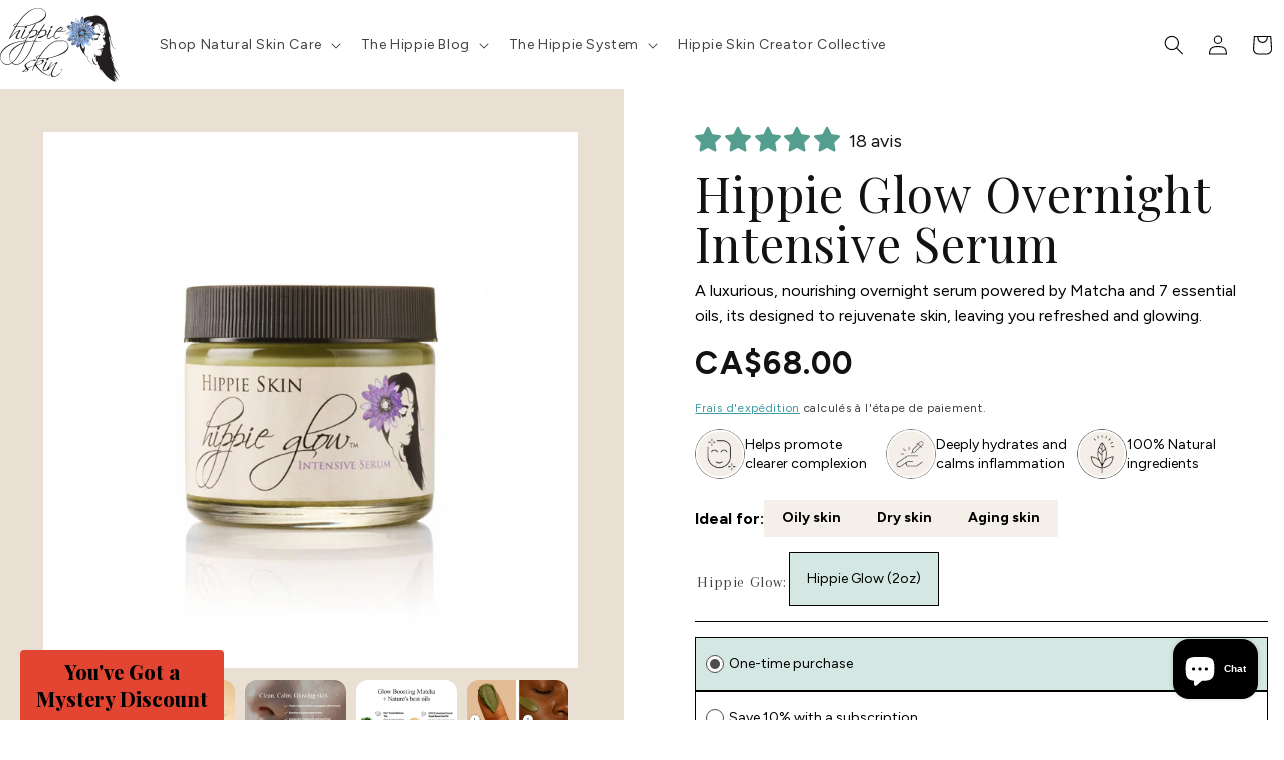

--- FILE ---
content_type: text/html; charset=utf-8
request_url: https://hippieskin.com/fr-ca/products/hippie-glow-overnight-intensive-serum
body_size: 58559
content:
<!doctype html>
<html class="js" lang="fr">
  <head>
    <meta charset="utf-8">
    <meta http-equiv="X-UA-Compatible" content="IE=edge">
    <meta name="viewport" content="width=device-width,initial-scale=1">
    <meta name="theme-color" content="">
    <link rel="canonical" href="https://hippieskin.com/fr-ca/products/hippie-glow-overnight-intensive-serum">
     <link rel="stylesheet" href="https://cdn.jsdelivr.net/npm/swiper@9/swiper-bundle.min.css" /><link rel="preconnect" href="https://fonts.googleapis.com">
<link rel="preconnect" href="https://fonts.gstatic.com" crossorigin>
<link href="https://fonts.googleapis.com/css2?family=Playfair+Display:ital,wght@0,400..900;1,400..900&display=swap" rel="stylesheet"><link rel="preconnect" href="https://fonts.shopifycdn.com" crossorigin><title>
      Hippie Glow Overnight Intensive Serum - Hippie Skin Natural Skincare
</title>

    
      <meta name="description" content="Formulated with organic, fair-trade matcha tea and coconut oil, Hippie Glow Overnight Intensive Serum is a soothing, yet powerful waterless application for supporting aging skin naturally! We use it as a topical overnight treatment, and also as a makeup primer.">
    

    

<meta property="og:site_name" content="Hippie Skin">
<meta property="og:url" content="https://hippieskin.com/fr-ca/products/hippie-glow-overnight-intensive-serum">
<meta property="og:title" content="Hippie Glow Overnight Intensive Serum - Hippie Skin Natural Skincare">
<meta property="og:type" content="product">
<meta property="og:description" content="Formulated with organic, fair-trade matcha tea and coconut oil, Hippie Glow Overnight Intensive Serum is a soothing, yet powerful waterless application for supporting aging skin naturally! We use it as a topical overnight treatment, and also as a makeup primer."><meta property="og:image" content="http://hippieskin.com/cdn/shop/files/01_Glow-2oz-web.jpg?v=1758301267">
  <meta property="og:image:secure_url" content="https://hippieskin.com/cdn/shop/files/01_Glow-2oz-web.jpg?v=1758301267">
  <meta property="og:image:width" content="1442">
  <meta property="og:image:height" content="1442"><meta property="og:price:amount" content="68.00">
  <meta property="og:price:currency" content="CAD"><meta name="twitter:card" content="summary_large_image">
<meta name="twitter:title" content="Hippie Glow Overnight Intensive Serum - Hippie Skin Natural Skincare">
<meta name="twitter:description" content="Formulated with organic, fair-trade matcha tea and coconut oil, Hippie Glow Overnight Intensive Serum is a soothing, yet powerful waterless application for supporting aging skin naturally! We use it as a topical overnight treatment, and also as a makeup primer.">


    <script src="//hippieskin.com/cdn/shop/t/34/assets/constants.js?v=132983761750457495441752046882" defer="defer"></script>
    <script src="//hippieskin.com/cdn/shop/t/34/assets/pubsub.js?v=25310214064522200911752046882" defer="defer"></script>
    <script src="//hippieskin.com/cdn/shop/t/34/assets/global.js?v=184345515105158409801752046882" defer="defer"></script>
     <script src="//hippieskin.com/cdn/shop/t/34/assets/custom.js?v=50448926445511282661752253823" defer="defer"></script>
    <script src="//hippieskin.com/cdn/shop/t/34/assets/details-disclosure.js?v=13653116266235556501752046882" defer="defer"></script>
    <script src="//hippieskin.com/cdn/shop/t/34/assets/details-modal.js?v=25581673532751508451752046882" defer="defer"></script>
    <script src="//hippieskin.com/cdn/shop/t/34/assets/search-form.js?v=133129549252120666541752046882" defer="defer"></script>
  <script src="https://cdn.jsdelivr.net/npm/swiper@9/swiper-bundle.min.js"></script><script src="//hippieskin.com/cdn/shop/t/34/assets/animations.js?v=88693664871331136111752046882" defer="defer"></script><script>window.performance && window.performance.mark && window.performance.mark('shopify.content_for_header.start');</script><meta name="google-site-verification" content="3b450lVW3EjgPNv0qur1WqyEiyWNg1YhMl0q1YvySsk">
<meta name="facebook-domain-verification" content="793gf3yez8frzgyue2jg5exv0l3iph">
<meta id="shopify-digital-wallet" name="shopify-digital-wallet" content="/25106920/digital_wallets/dialog">
<meta name="shopify-checkout-api-token" content="a702751c06992ec660b3b79f3aa13a44">
<meta id="in-context-paypal-metadata" data-shop-id="25106920" data-venmo-supported="false" data-environment="production" data-locale="fr_FR" data-paypal-v4="true" data-currency="CAD">
<link rel="alternate" hreflang="x-default" href="https://hippieskin.com/products/hippie-glow-overnight-intensive-serum">
<link rel="alternate" hreflang="en" href="https://hippieskin.com/products/hippie-glow-overnight-intensive-serum">
<link rel="alternate" hreflang="es" href="https://hippieskin.com/es/products/hippie-glow-overnight-intensive-serum">
<link rel="alternate" hreflang="en-CA" href="https://hippieskin.com/en-ca/products/hippie-glow-overnight-intensive-serum">
<link rel="alternate" hreflang="fr-CA" href="https://hippieskin.com/fr-ca/products/hippie-glow-overnight-intensive-serum">
<link rel="alternate" type="application/json+oembed" href="https://hippieskin.com/fr-ca/products/hippie-glow-overnight-intensive-serum.oembed">
<script async="async" src="/checkouts/internal/preloads.js?locale=fr-CA"></script>
<link rel="preconnect" href="https://shop.app" crossorigin="anonymous">
<script async="async" src="https://shop.app/checkouts/internal/preloads.js?locale=fr-CA&shop_id=25106920" crossorigin="anonymous"></script>
<script id="apple-pay-shop-capabilities" type="application/json">{"shopId":25106920,"countryCode":"US","currencyCode":"CAD","merchantCapabilities":["supports3DS"],"merchantId":"gid:\/\/shopify\/Shop\/25106920","merchantName":"Hippie Skin","requiredBillingContactFields":["postalAddress","email"],"requiredShippingContactFields":["postalAddress","email"],"shippingType":"shipping","supportedNetworks":["visa","masterCard","amex","discover","elo","jcb"],"total":{"type":"pending","label":"Hippie Skin","amount":"1.00"},"shopifyPaymentsEnabled":true,"supportsSubscriptions":true}</script>
<script id="shopify-features" type="application/json">{"accessToken":"a702751c06992ec660b3b79f3aa13a44","betas":["rich-media-storefront-analytics"],"domain":"hippieskin.com","predictiveSearch":true,"shopId":25106920,"locale":"fr"}</script>
<script>var Shopify = Shopify || {};
Shopify.shop = "hippie-skin.myshopify.com";
Shopify.locale = "fr";
Shopify.currency = {"active":"CAD","rate":"1.4030142"};
Shopify.country = "CA";
Shopify.theme = {"name":"CRO Development","id":144694771904,"schema_name":"Sense","schema_version":"15.3.0","theme_store_id":1356,"role":"main"};
Shopify.theme.handle = "null";
Shopify.theme.style = {"id":null,"handle":null};
Shopify.cdnHost = "hippieskin.com/cdn";
Shopify.routes = Shopify.routes || {};
Shopify.routes.root = "/fr-ca/";</script>
<script type="module">!function(o){(o.Shopify=o.Shopify||{}).modules=!0}(window);</script>
<script>!function(o){function n(){var o=[];function n(){o.push(Array.prototype.slice.apply(arguments))}return n.q=o,n}var t=o.Shopify=o.Shopify||{};t.loadFeatures=n(),t.autoloadFeatures=n()}(window);</script>
<script>
  window.ShopifyPay = window.ShopifyPay || {};
  window.ShopifyPay.apiHost = "shop.app\/pay";
  window.ShopifyPay.redirectState = null;
</script>
<script id="shop-js-analytics" type="application/json">{"pageType":"product"}</script>
<script defer="defer" async type="module" src="//hippieskin.com/cdn/shopifycloud/shop-js/modules/v2/client.init-shop-cart-sync_INwxTpsh.fr.esm.js"></script>
<script defer="defer" async type="module" src="//hippieskin.com/cdn/shopifycloud/shop-js/modules/v2/chunk.common_YNAa1F1g.esm.js"></script>
<script type="module">
  await import("//hippieskin.com/cdn/shopifycloud/shop-js/modules/v2/client.init-shop-cart-sync_INwxTpsh.fr.esm.js");
await import("//hippieskin.com/cdn/shopifycloud/shop-js/modules/v2/chunk.common_YNAa1F1g.esm.js");

  window.Shopify.SignInWithShop?.initShopCartSync?.({"fedCMEnabled":true,"windoidEnabled":true});

</script>
<script>
  window.Shopify = window.Shopify || {};
  if (!window.Shopify.featureAssets) window.Shopify.featureAssets = {};
  window.Shopify.featureAssets['shop-js'] = {"shop-cart-sync":["modules/v2/client.shop-cart-sync_BVs4vSl-.fr.esm.js","modules/v2/chunk.common_YNAa1F1g.esm.js"],"init-fed-cm":["modules/v2/client.init-fed-cm_CEmYoMXU.fr.esm.js","modules/v2/chunk.common_YNAa1F1g.esm.js"],"shop-button":["modules/v2/client.shop-button_BhVpOdEY.fr.esm.js","modules/v2/chunk.common_YNAa1F1g.esm.js"],"init-windoid":["modules/v2/client.init-windoid_DVncJssP.fr.esm.js","modules/v2/chunk.common_YNAa1F1g.esm.js"],"shop-cash-offers":["modules/v2/client.shop-cash-offers_CD5ChB-w.fr.esm.js","modules/v2/chunk.common_YNAa1F1g.esm.js","modules/v2/chunk.modal_DXhkN-5p.esm.js"],"shop-toast-manager":["modules/v2/client.shop-toast-manager_CMZA41xP.fr.esm.js","modules/v2/chunk.common_YNAa1F1g.esm.js"],"init-shop-email-lookup-coordinator":["modules/v2/client.init-shop-email-lookup-coordinator_Dxg3Qq63.fr.esm.js","modules/v2/chunk.common_YNAa1F1g.esm.js"],"pay-button":["modules/v2/client.pay-button_CApwTr-J.fr.esm.js","modules/v2/chunk.common_YNAa1F1g.esm.js"],"avatar":["modules/v2/client.avatar_BTnouDA3.fr.esm.js"],"init-shop-cart-sync":["modules/v2/client.init-shop-cart-sync_INwxTpsh.fr.esm.js","modules/v2/chunk.common_YNAa1F1g.esm.js"],"shop-login-button":["modules/v2/client.shop-login-button_Ctct7BR2.fr.esm.js","modules/v2/chunk.common_YNAa1F1g.esm.js","modules/v2/chunk.modal_DXhkN-5p.esm.js"],"init-customer-accounts-sign-up":["modules/v2/client.init-customer-accounts-sign-up_DTysEz83.fr.esm.js","modules/v2/client.shop-login-button_Ctct7BR2.fr.esm.js","modules/v2/chunk.common_YNAa1F1g.esm.js","modules/v2/chunk.modal_DXhkN-5p.esm.js"],"init-shop-for-new-customer-accounts":["modules/v2/client.init-shop-for-new-customer-accounts_wbmNjFX3.fr.esm.js","modules/v2/client.shop-login-button_Ctct7BR2.fr.esm.js","modules/v2/chunk.common_YNAa1F1g.esm.js","modules/v2/chunk.modal_DXhkN-5p.esm.js"],"init-customer-accounts":["modules/v2/client.init-customer-accounts_DqpN27KS.fr.esm.js","modules/v2/client.shop-login-button_Ctct7BR2.fr.esm.js","modules/v2/chunk.common_YNAa1F1g.esm.js","modules/v2/chunk.modal_DXhkN-5p.esm.js"],"shop-follow-button":["modules/v2/client.shop-follow-button_CBz8VXaE.fr.esm.js","modules/v2/chunk.common_YNAa1F1g.esm.js","modules/v2/chunk.modal_DXhkN-5p.esm.js"],"lead-capture":["modules/v2/client.lead-capture_Bo6pQGej.fr.esm.js","modules/v2/chunk.common_YNAa1F1g.esm.js","modules/v2/chunk.modal_DXhkN-5p.esm.js"],"checkout-modal":["modules/v2/client.checkout-modal_B_8gz53b.fr.esm.js","modules/v2/chunk.common_YNAa1F1g.esm.js","modules/v2/chunk.modal_DXhkN-5p.esm.js"],"shop-login":["modules/v2/client.shop-login_CTIGRVE1.fr.esm.js","modules/v2/chunk.common_YNAa1F1g.esm.js","modules/v2/chunk.modal_DXhkN-5p.esm.js"],"payment-terms":["modules/v2/client.payment-terms_BUSo56Mg.fr.esm.js","modules/v2/chunk.common_YNAa1F1g.esm.js","modules/v2/chunk.modal_DXhkN-5p.esm.js"]};
</script>
<script>(function() {
  var isLoaded = false;
  function asyncLoad() {
    if (isLoaded) return;
    isLoaded = true;
    var urls = ["https:\/\/cdn-app.sealsubscriptions.com\/shopify\/public\/js\/sealsubscriptions.js?shop=hippie-skin.myshopify.com"];
    for (var i = 0; i < urls.length; i++) {
      var s = document.createElement('script');
      s.type = 'text/javascript';
      s.async = true;
      s.src = urls[i];
      var x = document.getElementsByTagName('script')[0];
      x.parentNode.insertBefore(s, x);
    }
  };
  if(window.attachEvent) {
    window.attachEvent('onload', asyncLoad);
  } else {
    window.addEventListener('load', asyncLoad, false);
  }
})();</script>
<script id="__st">var __st={"a":25106920,"offset":-25200,"reqid":"af3957c9-5743-4613-b7a4-357b809a3ecd-1769023881","pageurl":"hippieskin.com\/fr-ca\/products\/hippie-glow-overnight-intensive-serum","u":"ae86bb595b63","p":"product","rtyp":"product","rid":346450788389};</script>
<script>window.ShopifyPaypalV4VisibilityTracking = true;</script>
<script id="captcha-bootstrap">!function(){'use strict';const t='contact',e='account',n='new_comment',o=[[t,t],['blogs',n],['comments',n],[t,'customer']],c=[[e,'customer_login'],[e,'guest_login'],[e,'recover_customer_password'],[e,'create_customer']],r=t=>t.map((([t,e])=>`form[action*='/${t}']:not([data-nocaptcha='true']) input[name='form_type'][value='${e}']`)).join(','),a=t=>()=>t?[...document.querySelectorAll(t)].map((t=>t.form)):[];function s(){const t=[...o],e=r(t);return a(e)}const i='password',u='form_key',d=['recaptcha-v3-token','g-recaptcha-response','h-captcha-response',i],f=()=>{try{return window.sessionStorage}catch{return}},m='__shopify_v',_=t=>t.elements[u];function p(t,e,n=!1){try{const o=window.sessionStorage,c=JSON.parse(o.getItem(e)),{data:r}=function(t){const{data:e,action:n}=t;return t[m]||n?{data:e,action:n}:{data:t,action:n}}(c);for(const[e,n]of Object.entries(r))t.elements[e]&&(t.elements[e].value=n);n&&o.removeItem(e)}catch(o){console.error('form repopulation failed',{error:o})}}const l='form_type',E='cptcha';function T(t){t.dataset[E]=!0}const w=window,h=w.document,L='Shopify',v='ce_forms',y='captcha';let A=!1;((t,e)=>{const n=(g='f06e6c50-85a8-45c8-87d0-21a2b65856fe',I='https://cdn.shopify.com/shopifycloud/storefront-forms-hcaptcha/ce_storefront_forms_captcha_hcaptcha.v1.5.2.iife.js',D={infoText:'Protégé par hCaptcha',privacyText:'Confidentialité',termsText:'Conditions'},(t,e,n)=>{const o=w[L][v],c=o.bindForm;if(c)return c(t,g,e,D).then(n);var r;o.q.push([[t,g,e,D],n]),r=I,A||(h.body.append(Object.assign(h.createElement('script'),{id:'captcha-provider',async:!0,src:r})),A=!0)});var g,I,D;w[L]=w[L]||{},w[L][v]=w[L][v]||{},w[L][v].q=[],w[L][y]=w[L][y]||{},w[L][y].protect=function(t,e){n(t,void 0,e),T(t)},Object.freeze(w[L][y]),function(t,e,n,w,h,L){const[v,y,A,g]=function(t,e,n){const i=e?o:[],u=t?c:[],d=[...i,...u],f=r(d),m=r(i),_=r(d.filter((([t,e])=>n.includes(e))));return[a(f),a(m),a(_),s()]}(w,h,L),I=t=>{const e=t.target;return e instanceof HTMLFormElement?e:e&&e.form},D=t=>v().includes(t);t.addEventListener('submit',(t=>{const e=I(t);if(!e)return;const n=D(e)&&!e.dataset.hcaptchaBound&&!e.dataset.recaptchaBound,o=_(e),c=g().includes(e)&&(!o||!o.value);(n||c)&&t.preventDefault(),c&&!n&&(function(t){try{if(!f())return;!function(t){const e=f();if(!e)return;const n=_(t);if(!n)return;const o=n.value;o&&e.removeItem(o)}(t);const e=Array.from(Array(32),(()=>Math.random().toString(36)[2])).join('');!function(t,e){_(t)||t.append(Object.assign(document.createElement('input'),{type:'hidden',name:u})),t.elements[u].value=e}(t,e),function(t,e){const n=f();if(!n)return;const o=[...t.querySelectorAll(`input[type='${i}']`)].map((({name:t})=>t)),c=[...d,...o],r={};for(const[a,s]of new FormData(t).entries())c.includes(a)||(r[a]=s);n.setItem(e,JSON.stringify({[m]:1,action:t.action,data:r}))}(t,e)}catch(e){console.error('failed to persist form',e)}}(e),e.submit())}));const S=(t,e)=>{t&&!t.dataset[E]&&(n(t,e.some((e=>e===t))),T(t))};for(const o of['focusin','change'])t.addEventListener(o,(t=>{const e=I(t);D(e)&&S(e,y())}));const B=e.get('form_key'),M=e.get(l),P=B&&M;t.addEventListener('DOMContentLoaded',(()=>{const t=y();if(P)for(const e of t)e.elements[l].value===M&&p(e,B);[...new Set([...A(),...v().filter((t=>'true'===t.dataset.shopifyCaptcha))])].forEach((e=>S(e,t)))}))}(h,new URLSearchParams(w.location.search),n,t,e,['guest_login'])})(!0,!0)}();</script>
<script integrity="sha256-4kQ18oKyAcykRKYeNunJcIwy7WH5gtpwJnB7kiuLZ1E=" data-source-attribution="shopify.loadfeatures" defer="defer" src="//hippieskin.com/cdn/shopifycloud/storefront/assets/storefront/load_feature-a0a9edcb.js" crossorigin="anonymous"></script>
<script crossorigin="anonymous" defer="defer" src="//hippieskin.com/cdn/shopifycloud/storefront/assets/shopify_pay/storefront-65b4c6d7.js?v=20250812"></script>
<script data-source-attribution="shopify.dynamic_checkout.dynamic.init">var Shopify=Shopify||{};Shopify.PaymentButton=Shopify.PaymentButton||{isStorefrontPortableWallets:!0,init:function(){window.Shopify.PaymentButton.init=function(){};var t=document.createElement("script");t.src="https://hippieskin.com/cdn/shopifycloud/portable-wallets/latest/portable-wallets.fr.js",t.type="module",document.head.appendChild(t)}};
</script>
<script data-source-attribution="shopify.dynamic_checkout.buyer_consent">
  function portableWalletsHideBuyerConsent(e){var t=document.getElementById("shopify-buyer-consent"),n=document.getElementById("shopify-subscription-policy-button");t&&n&&(t.classList.add("hidden"),t.setAttribute("aria-hidden","true"),n.removeEventListener("click",e))}function portableWalletsShowBuyerConsent(e){var t=document.getElementById("shopify-buyer-consent"),n=document.getElementById("shopify-subscription-policy-button");t&&n&&(t.classList.remove("hidden"),t.removeAttribute("aria-hidden"),n.addEventListener("click",e))}window.Shopify?.PaymentButton&&(window.Shopify.PaymentButton.hideBuyerConsent=portableWalletsHideBuyerConsent,window.Shopify.PaymentButton.showBuyerConsent=portableWalletsShowBuyerConsent);
</script>
<script data-source-attribution="shopify.dynamic_checkout.cart.bootstrap">document.addEventListener("DOMContentLoaded",(function(){function t(){return document.querySelector("shopify-accelerated-checkout-cart, shopify-accelerated-checkout")}if(t())Shopify.PaymentButton.init();else{new MutationObserver((function(e,n){t()&&(Shopify.PaymentButton.init(),n.disconnect())})).observe(document.body,{childList:!0,subtree:!0})}}));
</script>
<link id="shopify-accelerated-checkout-styles" rel="stylesheet" media="screen" href="https://hippieskin.com/cdn/shopifycloud/portable-wallets/latest/accelerated-checkout-backwards-compat.css" crossorigin="anonymous">
<style id="shopify-accelerated-checkout-cart">
        #shopify-buyer-consent {
  margin-top: 1em;
  display: inline-block;
  width: 100%;
}

#shopify-buyer-consent.hidden {
  display: none;
}

#shopify-subscription-policy-button {
  background: none;
  border: none;
  padding: 0;
  text-decoration: underline;
  font-size: inherit;
  cursor: pointer;
}

#shopify-subscription-policy-button::before {
  box-shadow: none;
}

      </style>
<script id="sections-script" data-sections="header" defer="defer" src="//hippieskin.com/cdn/shop/t/34/compiled_assets/scripts.js?v=3758"></script>
<script>window.performance && window.performance.mark && window.performance.mark('shopify.content_for_header.end');</script>


    <style data-shopify>
      @font-face {
  font-family: Arapey;
  font-weight: 400;
  font-style: normal;
  font-display: swap;
  src: url("//hippieskin.com/cdn/fonts/arapey/arapey_n4.f34340ab9c56baa7f8accf674e253407b725d12c.woff2") format("woff2"),
       url("//hippieskin.com/cdn/fonts/arapey/arapey_n4.003d1426f62522643e43e1d3072a2e7d1ab78130.woff") format("woff");
}

      
      @font-face {
  font-family: Arapey;
  font-weight: 400;
  font-style: italic;
  font-display: swap;
  src: url("//hippieskin.com/cdn/fonts/arapey/arapey_i4.ad247a0e8f08ff5e0ae323e76dcd32a177cc1ff2.woff2") format("woff2"),
       url("//hippieskin.com/cdn/fonts/arapey/arapey_i4.82d96a9fb4e68810c9dda6c6733ec9fc812fc1dd.woff") format("woff");
}

      
      @font-face {
  font-family: Eczar;
  font-weight: 400;
  font-style: normal;
  font-display: swap;
  src: url("//hippieskin.com/cdn/fonts/eczar/eczar_n4.48b383b82b7018c483e235e09b12eaed219ba164.woff2") format("woff2"),
       url("//hippieskin.com/cdn/fonts/eczar/eczar_n4.8122d5101c169713b2082798cf677e00747cc664.woff") format("woff");
}


      
        :root,
        .color-scheme-1 {
          --color-background: 255,255,255;
        
          --gradient-background: linear-gradient(311deg, rgba(255, 255, 255, 1) 100%, rgba(255, 255, 255, 1) 100%, rgba(241, 235, 226, 1) 100%);
        

        

        --color-foreground: 0,0,0;
        --color-background-contrast: 191,191,191;
        --color-shadow: 51,76,78;
        --color-button: 31,139,149;
        --color-button-text: 250,247,242;
        --color-secondary-button: 255,255,255;
        --color-secondary-button-text: 31,139,149;
        --color-link: 31,139,149;
        --color-badge-foreground: 0,0,0;
        --color-badge-background: 255,255,255;
        --color-badge-border: 0,0,0;
        --payment-terms-background-color: rgb(255 255 255);
      }
      
        
        .color-scheme-2 {
          --color-background: 31,139,149;
        
          --gradient-background: linear-gradient(39deg, rgba(31, 139, 149, 1), rgba(31, 139, 149, 1) 12%, rgba(215, 255, 137, 0.29) 100%);
        

        

        --color-foreground: 51,76,78;
        --color-background-contrast: 9,41,43;
        --color-shadow: 51,76,78;
        --color-button: 51,76,78;
        --color-button-text: 31,139,149;
        --color-secondary-button: 31,139,149;
        --color-secondary-button-text: 51,76,78;
        --color-link: 51,76,78;
        --color-badge-foreground: 51,76,78;
        --color-badge-background: 31,139,149;
        --color-badge-border: 51,76,78;
        --payment-terms-background-color: rgb(31 139 149);
      }
      
        
        .color-scheme-3 {
          --color-background: 51,76,78;
        
          --gradient-background: #334c4e;
        

        

        --color-foreground: 250,247,242;
        --color-background-contrast: 1,1,1;
        --color-shadow: 51,76,78;
        --color-button: 250,247,242;
        --color-button-text: 51,76,78;
        --color-secondary-button: 51,76,78;
        --color-secondary-button-text: 250,247,242;
        --color-link: 250,247,242;
        --color-badge-foreground: 250,247,242;
        --color-badge-background: 51,76,78;
        --color-badge-border: 250,247,242;
        --payment-terms-background-color: rgb(51 76 78);
      }
      
        
        .color-scheme-4 {
          --color-background: 31,139,149;
        
          --gradient-background: #1f8b95;
        

        

        --color-foreground: 250,247,242;
        --color-background-contrast: 9,41,43;
        --color-shadow: 51,76,78;
        --color-button: 250,247,242;
        --color-button-text: 31,139,149;
        --color-secondary-button: 31,139,149;
        --color-secondary-button-text: 250,247,242;
        --color-link: 250,247,242;
        --color-badge-foreground: 250,247,242;
        --color-badge-background: 31,139,149;
        --color-badge-border: 250,247,242;
        --payment-terms-background-color: rgb(31 139 149);
      }
      
        
        .color-scheme-5 {
          --color-background: 31,139,149;
        
          --gradient-background: linear-gradient(320deg, rgba(236, 185, 22, 1) 36%, rgba(92, 158, 140, 1) 100%);
        

        

        --color-foreground: 250,247,242;
        --color-background-contrast: 9,41,43;
        --color-shadow: 51,76,78;
        --color-button: 250,247,242;
        --color-button-text: 31,139,149;
        --color-secondary-button: 31,139,149;
        --color-secondary-button-text: 250,247,242;
        --color-link: 250,247,242;
        --color-badge-foreground: 250,247,242;
        --color-badge-background: 31,139,149;
        --color-badge-border: 250,247,242;
        --payment-terms-background-color: rgb(31 139 149);
      }
      
        
        .color-scheme-9fdefbdd-53d5-40e3-8d12-3025f794e981 {
          --color-background: 56,95,109;
        
          --gradient-background: linear-gradient(311deg, rgba(116, 152, 170, 1) 27%, rgba(56, 95, 109, 1) 100%, rgba(255, 255, 255, 1) 100%);
        

        

        --color-foreground: 250,247,242;
        --color-background-contrast: 13,22,25;
        --color-shadow: 51,76,78;
        --color-button: 31,139,149;
        --color-button-text: 250,247,242;
        --color-secondary-button: 56,95,109;
        --color-secondary-button-text: 31,139,149;
        --color-link: 31,139,149;
        --color-badge-foreground: 250,247,242;
        --color-badge-background: 56,95,109;
        --color-badge-border: 250,247,242;
        --payment-terms-background-color: rgb(56 95 109);
      }
      
        
        .color-scheme-cc5ca9ca-20f4-41eb-9db1-319a7fa50a78 {
          --color-background: 35,94,93;
        
          --gradient-background: linear-gradient(311deg, rgba(35, 94, 93, 1) 72%, rgba(120, 158, 148, 1) 100%);
        

        

        --color-foreground: 250,247,242;
        --color-background-contrast: 0,1,1;
        --color-shadow: 51,76,78;
        --color-button: 31,139,149;
        --color-button-text: 250,247,242;
        --color-secondary-button: 35,94,93;
        --color-secondary-button-text: 31,139,149;
        --color-link: 31,139,149;
        --color-badge-foreground: 250,247,242;
        --color-badge-background: 35,94,93;
        --color-badge-border: 250,247,242;
        --payment-terms-background-color: rgb(35 94 93);
      }
      

      body, .color-scheme-1, .color-scheme-2, .color-scheme-3, .color-scheme-4, .color-scheme-5, .color-scheme-9fdefbdd-53d5-40e3-8d12-3025f794e981, .color-scheme-cc5ca9ca-20f4-41eb-9db1-319a7fa50a78 {
        color: rgba(var(--color-foreground), 0.75);
        background-color: rgb(var(--color-background));
      }

      :root {
        --font-body-family: Arapey, serif;
        --font-body-style: normal;
        --font-body-weight: 400;
        --font-body-weight-bold: 700;

        --font-heading-family: Eczar, serif;
        --font-heading-style: normal;
        --font-heading-weight: 400;

        --font-body-scale: 1.0;
        --font-heading-scale: 1.3;

        --media-padding: px;
        --media-border-opacity: 0.1;
        --media-border-width: 0px;
        --media-radius: 12px;
        --media-shadow-opacity: 0.1;
        --media-shadow-horizontal-offset: 10px;
        --media-shadow-vertical-offset: 12px;
        --media-shadow-blur-radius: 20px;
        --media-shadow-visible: 1;

        --page-width: 120rem;
        --page-width-margin: 0rem;

        --product-card-image-padding: 0.0rem;
        --product-card-corner-radius: 1.2rem;
        --product-card-text-alignment: center;
        --product-card-border-width: 0.0rem;
        --product-card-border-opacity: 0.1;
        --product-card-shadow-opacity: 0.05;
        --product-card-shadow-visible: 1;
        --product-card-shadow-horizontal-offset: 1.0rem;
        --product-card-shadow-vertical-offset: 1.0rem;
        --product-card-shadow-blur-radius: 3.5rem;

        --collection-card-image-padding: 0.0rem;
        --collection-card-corner-radius: 0.0rem;
        --collection-card-text-alignment: left;
        --collection-card-border-width: 0.0rem;
        --collection-card-border-opacity: 0.0;
        --collection-card-shadow-opacity: 0.1;
        --collection-card-shadow-visible: 1;
        --collection-card-shadow-horizontal-offset: 0.0rem;
        --collection-card-shadow-vertical-offset: 0.0rem;
        --collection-card-shadow-blur-radius: 0.0rem;

        --blog-card-image-padding: 0.0rem;
        --blog-card-corner-radius: 0.0rem;
        --blog-card-text-alignment: left;
        --blog-card-border-width: 0.0rem;
        --blog-card-border-opacity: 0.0;
        --blog-card-shadow-opacity: 0.1;
        --blog-card-shadow-visible: 1;
        --blog-card-shadow-horizontal-offset: 0.0rem;
        --blog-card-shadow-vertical-offset: 0.0rem;
        --blog-card-shadow-blur-radius: 0.0rem;

        --badge-corner-radius: 2.0rem;

        --popup-border-width: 1px;
        --popup-border-opacity: 0.1;
        --popup-corner-radius: 22px;
        --popup-shadow-opacity: 0.1;
        --popup-shadow-horizontal-offset: 10px;
        --popup-shadow-vertical-offset: 12px;
        --popup-shadow-blur-radius: 20px;

        --drawer-border-width: 1px;
        --drawer-border-opacity: 0.1;
        --drawer-shadow-opacity: 0.0;
        --drawer-shadow-horizontal-offset: 0px;
        --drawer-shadow-vertical-offset: 4px;
        --drawer-shadow-blur-radius: 5px;

        --spacing-sections-desktop: 36px;
        --spacing-sections-mobile: 25px;

        --grid-desktop-vertical-spacing: 40px;
        --grid-desktop-horizontal-spacing: 40px;
        --grid-mobile-vertical-spacing: 20px;
        --grid-mobile-horizontal-spacing: 20px;

        --text-boxes-border-opacity: 0.1;
        --text-boxes-border-width: 0px;
        --text-boxes-radius: 24px;
        --text-boxes-shadow-opacity: 0.0;
        --text-boxes-shadow-visible: 0;
        --text-boxes-shadow-horizontal-offset: 10px;
        --text-boxes-shadow-vertical-offset: 12px;
        --text-boxes-shadow-blur-radius: 20px;

        --buttons-radius: 10px;
        --buttons-radius-outset: 11px;
        --buttons-border-width: 1px;
        --buttons-border-opacity: 0.15;
        --buttons-shadow-opacity: 0.0;
        --buttons-shadow-visible: 0;
        --buttons-shadow-horizontal-offset: 0px;
        --buttons-shadow-vertical-offset: 4px;
        --buttons-shadow-blur-radius: 5px;
        --buttons-border-offset: 0.3px;

        --inputs-radius: 10px;
        --inputs-border-width: 1px;
        --inputs-border-opacity: 0.15;
        --inputs-shadow-opacity: 0.0;
        --inputs-shadow-horizontal-offset: 0px;
        --inputs-margin-offset: 0px;
        --inputs-shadow-vertical-offset: 4px;
        --inputs-shadow-blur-radius: 5px;
        --inputs-radius-outset: 11px;

        --variant-pills-radius: 2px;
        --variant-pills-border-width: 0px;
        --variant-pills-border-opacity: 0.1;
        --variant-pills-shadow-opacity: 0.0;
        --variant-pills-shadow-horizontal-offset: 0px;
        --variant-pills-shadow-vertical-offset: 4px;
        --variant-pills-shadow-blur-radius: 5px;
      }

      *,
      *::before,
      *::after {
        box-sizing: inherit;
      }

      html {
        box-sizing: border-box;
        font-size: calc(var(--font-body-scale) * 62.5%);
        height: 100%;
      }

      body {
        display: grid;
        grid-template-rows: auto auto 1fr auto;
        grid-template-columns: 100%;
        min-height: 100%;
        margin: 0;
        font-size: 1.5rem;
        letter-spacing: 0.06rem;
        line-height: calc(1 + 0.8 / var(--font-body-scale));
        font-family: var(--font-body-family);
        font-style: var(--font-body-style);
        font-weight: var(--font-body-weight);
      }

      @media screen and (min-width: 750px) {
        body {
          font-size: 1.6rem;
        }
      }
    </style>

    <link href="//hippieskin.com/cdn/shop/t/34/assets/base.css?v=8664823269907732441758302977" rel="stylesheet" type="text/css" media="all" />
    <link rel="stylesheet" href="//hippieskin.com/cdn/shop/t/34/assets/component-cart-items.css?v=123238115697927560811752046882" media="print" onload="this.media='all'">
      <link rel="preload" as="font" href="//hippieskin.com/cdn/fonts/arapey/arapey_n4.f34340ab9c56baa7f8accf674e253407b725d12c.woff2" type="font/woff2" crossorigin>
      

      <link rel="preload" as="font" href="//hippieskin.com/cdn/fonts/eczar/eczar_n4.48b383b82b7018c483e235e09b12eaed219ba164.woff2" type="font/woff2" crossorigin>
      
<link href="//hippieskin.com/cdn/shop/t/34/assets/component-localization-form.css?v=170315343355214948141752046882" rel="stylesheet" type="text/css" media="all" />
      <script src="//hippieskin.com/cdn/shop/t/34/assets/localization-form.js?v=144176611646395275351752046882" defer="defer"></script><link
        rel="stylesheet"
        href="//hippieskin.com/cdn/shop/t/34/assets/component-predictive-search.css?v=118923337488134913561752046882"
        media="print"
        onload="this.media='all'"
      ><script>
      if (Shopify.designMode) {
        document.documentElement.classList.add('shopify-design-mode');
      }

    </script>
  <!-- BEGIN app block: shopify://apps/judge-me-reviews/blocks/judgeme_core/61ccd3b1-a9f2-4160-9fe9-4fec8413e5d8 --><!-- Start of Judge.me Core -->






<link rel="dns-prefetch" href="https://cdnwidget.judge.me">
<link rel="dns-prefetch" href="https://cdn.judge.me">
<link rel="dns-prefetch" href="https://cdn1.judge.me">
<link rel="dns-prefetch" href="https://api.judge.me">

<script data-cfasync='false' class='jdgm-settings-script'>window.jdgmSettings={"pagination":5,"disable_web_reviews":false,"badge_no_review_text":"Aucun avis","badge_n_reviews_text":"{{ n }} avis","badge_star_color":"#1f8b95","hide_badge_preview_if_no_reviews":true,"badge_hide_text":false,"enforce_center_preview_badge":false,"widget_title":"Avis Clients","widget_open_form_text":"Écrire un avis","widget_close_form_text":"Annuler l'avis","widget_refresh_page_text":"Actualiser la page","widget_summary_text":"Basé sur {{ number_of_reviews }} avis","widget_no_review_text":"Soyez le premier à écrire un avis","widget_name_field_text":"Nom d'affichage","widget_verified_name_field_text":"Nom vérifié (public)","widget_name_placeholder_text":"Nom d'affichage","widget_required_field_error_text":"Ce champ est obligatoire.","widget_email_field_text":"Adresse email","widget_verified_email_field_text":"Email vérifié (privé, ne peut pas être modifié)","widget_email_placeholder_text":"Votre adresse email","widget_email_field_error_text":"Veuillez entrer une adresse email valide.","widget_rating_field_text":"Évaluation","widget_review_title_field_text":"Titre de l'avis","widget_review_title_placeholder_text":"Donnez un titre à votre avis","widget_review_body_field_text":"Contenu de l'avis","widget_review_body_placeholder_text":"Commencez à écrire ici...","widget_pictures_field_text":"Photo/Vidéo (facultatif)","widget_submit_review_text":"Soumettre l'avis","widget_submit_verified_review_text":"Soumettre un avis vérifié","widget_submit_success_msg_with_auto_publish":"Merci ! Veuillez actualiser la page dans quelques instants pour voir votre avis. Vous pouvez supprimer ou modifier votre avis en vous connectant à \u003ca href='https://judge.me/login' target='_blank' rel='nofollow noopener'\u003eJudge.me\u003c/a\u003e","widget_submit_success_msg_no_auto_publish":"Merci ! Votre avis sera publié dès qu'il sera approuvé par l'administrateur de la boutique. Vous pouvez supprimer ou modifier votre avis en vous connectant à \u003ca href='https://judge.me/login' target='_blank' rel='nofollow noopener'\u003eJudge.me\u003c/a\u003e","widget_show_default_reviews_out_of_total_text":"Affichage de {{ n_reviews_shown }} sur {{ n_reviews }} avis.","widget_show_all_link_text":"Tout afficher","widget_show_less_link_text":"Afficher moins","widget_author_said_text":"{{ reviewer_name }} a dit :","widget_days_text":"il y a {{ n }} jour/jours","widget_weeks_text":"il y a {{ n }} semaine/semaines","widget_months_text":"il y a {{ n }} mois","widget_years_text":"il y a {{ n }} an/ans","widget_yesterday_text":"Hier","widget_today_text":"Aujourd'hui","widget_replied_text":"\u003e\u003e {{ shop_name }} a répondu :","widget_read_more_text":"Lire plus","widget_reviewer_name_as_initial":"","widget_rating_filter_color":"","widget_rating_filter_see_all_text":"Voir tous les avis","widget_sorting_most_recent_text":"Plus récents","widget_sorting_highest_rating_text":"Meilleures notes","widget_sorting_lowest_rating_text":"Notes les plus basses","widget_sorting_with_pictures_text":"Uniquement les photos","widget_sorting_most_helpful_text":"Plus utiles","widget_open_question_form_text":"Poser une question","widget_reviews_subtab_text":"Avis","widget_questions_subtab_text":"Questions","widget_question_label_text":"Question","widget_answer_label_text":"Réponse","widget_question_placeholder_text":"Écrivez votre question ici","widget_submit_question_text":"Soumettre la question","widget_question_submit_success_text":"Merci pour votre question ! Nous vous notifierons dès qu'elle aura une réponse.","widget_star_color":"#1f8b95","verified_badge_text":"Vérifié","verified_badge_bg_color":"","verified_badge_text_color":"","verified_badge_placement":"left-of-reviewer-name","widget_review_max_height":"","widget_hide_border":false,"widget_social_share":false,"widget_thumb":false,"widget_review_location_show":false,"widget_location_format":"","all_reviews_include_out_of_store_products":true,"all_reviews_out_of_store_text":"(hors boutique)","all_reviews_pagination":100,"all_reviews_product_name_prefix_text":"à propos de","enable_review_pictures":true,"enable_question_anwser":false,"widget_theme":"","review_date_format":"mm/dd/yyyy","default_sort_method":"most-recent","widget_product_reviews_subtab_text":"Avis Produits","widget_shop_reviews_subtab_text":"Avis Boutique","widget_other_products_reviews_text":"Avis pour d'autres produits","widget_store_reviews_subtab_text":"Avis de la boutique","widget_no_store_reviews_text":"Cette boutique n'a pas encore reçu d'avis","widget_web_restriction_product_reviews_text":"Ce produit n'a pas encore reçu d'avis","widget_no_items_text":"Aucun élément trouvé","widget_show_more_text":"Afficher plus","widget_write_a_store_review_text":"Écrire un avis sur la boutique","widget_other_languages_heading":"Avis dans d'autres langues","widget_translate_review_text":"Traduire l'avis en {{ language }}","widget_translating_review_text":"Traduction en cours...","widget_show_original_translation_text":"Afficher l'original ({{ language }})","widget_translate_review_failed_text":"Impossible de traduire cet avis.","widget_translate_review_retry_text":"Réessayer","widget_translate_review_try_again_later_text":"Réessayez plus tard","show_product_url_for_grouped_product":false,"widget_sorting_pictures_first_text":"Photos en premier","show_pictures_on_all_rev_page_mobile":false,"show_pictures_on_all_rev_page_desktop":false,"floating_tab_hide_mobile_install_preference":false,"floating_tab_button_name":"★ Avis","floating_tab_title":"Laissons nos clients parler pour nous","floating_tab_button_color":"","floating_tab_button_background_color":"","floating_tab_url":"","floating_tab_url_enabled":false,"floating_tab_tab_style":"text","all_reviews_text_badge_text":"Les clients nous notent {{ shop.metafields.judgeme.all_reviews_rating | round: 1 }}/5 basé sur {{ shop.metafields.judgeme.all_reviews_count }} avis.","all_reviews_text_badge_text_branded_style":"{{ shop.metafields.judgeme.all_reviews_rating | round: 1 }} sur 5 étoiles basé sur {{ shop.metafields.judgeme.all_reviews_count }} avis","is_all_reviews_text_badge_a_link":false,"show_stars_for_all_reviews_text_badge":false,"all_reviews_text_badge_url":"","all_reviews_text_style":"text","all_reviews_text_color_style":"judgeme_brand_color","all_reviews_text_color":"#108474","all_reviews_text_show_jm_brand":true,"featured_carousel_show_header":true,"featured_carousel_title":"Laissons nos clients parler pour nous","testimonials_carousel_title":"Les clients nous disent","videos_carousel_title":"Histoire de clients réels","cards_carousel_title":"Les clients nous disent","featured_carousel_count_text":"sur {{ n }} avis","featured_carousel_add_link_to_all_reviews_page":false,"featured_carousel_url":"","featured_carousel_show_images":true,"featured_carousel_autoslide_interval":5,"featured_carousel_arrows_on_the_sides":false,"featured_carousel_height":250,"featured_carousel_width":80,"featured_carousel_image_size":0,"featured_carousel_image_height":250,"featured_carousel_arrow_color":"#eeeeee","verified_count_badge_style":"vintage","verified_count_badge_orientation":"horizontal","verified_count_badge_color_style":"judgeme_brand_color","verified_count_badge_color":"#108474","is_verified_count_badge_a_link":false,"verified_count_badge_url":"","verified_count_badge_show_jm_brand":true,"widget_rating_preset_default":5,"widget_first_sub_tab":"product-reviews","widget_show_histogram":true,"widget_histogram_use_custom_color":false,"widget_pagination_use_custom_color":false,"widget_star_use_custom_color":false,"widget_verified_badge_use_custom_color":false,"widget_write_review_use_custom_color":false,"picture_reminder_submit_button":"Télécharger des photos","enable_review_videos":false,"mute_video_by_default":false,"widget_sorting_videos_first_text":"Vidéos en premier","widget_review_pending_text":"En attente","featured_carousel_items_for_large_screen":3,"social_share_options_order":"Facebook,Twitter","remove_microdata_snippet":true,"disable_json_ld":false,"enable_json_ld_products":false,"preview_badge_show_question_text":false,"preview_badge_no_question_text":"Aucune question","preview_badge_n_question_text":"{{ number_of_questions }} question/questions","qa_badge_show_icon":false,"qa_badge_position":"same-row","remove_judgeme_branding":false,"widget_add_search_bar":false,"widget_search_bar_placeholder":"Recherche","widget_sorting_verified_only_text":"Vérifiés uniquement","featured_carousel_theme":"default","featured_carousel_show_rating":true,"featured_carousel_show_title":true,"featured_carousel_show_body":true,"featured_carousel_show_date":false,"featured_carousel_show_reviewer":true,"featured_carousel_show_product":false,"featured_carousel_header_background_color":"#108474","featured_carousel_header_text_color":"#ffffff","featured_carousel_name_product_separator":"reviewed","featured_carousel_full_star_background":"#108474","featured_carousel_empty_star_background":"#dadada","featured_carousel_vertical_theme_background":"#f9fafb","featured_carousel_verified_badge_enable":false,"featured_carousel_verified_badge_color":"#108474","featured_carousel_border_style":"round","featured_carousel_review_line_length_limit":3,"featured_carousel_more_reviews_button_text":"Lire plus d'avis","featured_carousel_view_product_button_text":"Voir le produit","all_reviews_page_load_reviews_on":"scroll","all_reviews_page_load_more_text":"Charger plus d'avis","disable_fb_tab_reviews":false,"enable_ajax_cdn_cache":false,"widget_advanced_speed_features":5,"widget_public_name_text":"affiché publiquement comme","default_reviewer_name":"John Smith","default_reviewer_name_has_non_latin":true,"widget_reviewer_anonymous":"Anonyme","medals_widget_title":"Médailles d'avis Judge.me","medals_widget_background_color":"#f9fafb","medals_widget_position":"footer_all_pages","medals_widget_border_color":"#f9fafb","medals_widget_verified_text_position":"left","medals_widget_use_monochromatic_version":false,"medals_widget_elements_color":"#108474","show_reviewer_avatar":true,"widget_invalid_yt_video_url_error_text":"Pas une URL de vidéo YouTube","widget_max_length_field_error_text":"Veuillez ne pas dépasser {0} caractères.","widget_show_country_flag":false,"widget_show_collected_via_shop_app":true,"widget_verified_by_shop_badge_style":"light","widget_verified_by_shop_text":"Vérifié par la boutique","widget_show_photo_gallery":false,"widget_load_with_code_splitting":true,"widget_ugc_install_preference":false,"widget_ugc_title":"Fait par nous, partagé par vous","widget_ugc_subtitle":"Taguez-nous pour voir votre photo mise en avant sur notre page","widget_ugc_arrows_color":"#ffffff","widget_ugc_primary_button_text":"Acheter maintenant","widget_ugc_primary_button_background_color":"#108474","widget_ugc_primary_button_text_color":"#ffffff","widget_ugc_primary_button_border_width":"0","widget_ugc_primary_button_border_style":"none","widget_ugc_primary_button_border_color":"#108474","widget_ugc_primary_button_border_radius":"25","widget_ugc_secondary_button_text":"Charger plus","widget_ugc_secondary_button_background_color":"#ffffff","widget_ugc_secondary_button_text_color":"#108474","widget_ugc_secondary_button_border_width":"2","widget_ugc_secondary_button_border_style":"solid","widget_ugc_secondary_button_border_color":"#108474","widget_ugc_secondary_button_border_radius":"25","widget_ugc_reviews_button_text":"Voir les avis","widget_ugc_reviews_button_background_color":"#ffffff","widget_ugc_reviews_button_text_color":"#108474","widget_ugc_reviews_button_border_width":"2","widget_ugc_reviews_button_border_style":"solid","widget_ugc_reviews_button_border_color":"#108474","widget_ugc_reviews_button_border_radius":"25","widget_ugc_reviews_button_link_to":"judgeme-reviews-page","widget_ugc_show_post_date":true,"widget_ugc_max_width":"800","widget_rating_metafield_value_type":true,"widget_primary_color":"#108474","widget_enable_secondary_color":false,"widget_secondary_color":"#edf5f5","widget_summary_average_rating_text":"{{ average_rating }} sur 5","widget_media_grid_title":"Photos \u0026 vidéos clients","widget_media_grid_see_more_text":"Voir plus","widget_round_style":false,"widget_show_product_medals":true,"widget_verified_by_judgeme_text":"Vérifié par Judge.me","widget_show_store_medals":true,"widget_verified_by_judgeme_text_in_store_medals":"Vérifié par Judge.me","widget_media_field_exceed_quantity_message":"Désolé, nous ne pouvons accepter que {{ max_media }} pour un avis.","widget_media_field_exceed_limit_message":"{{ file_name }} est trop volumineux, veuillez sélectionner un {{ media_type }} de moins de {{ size_limit }}MB.","widget_review_submitted_text":"Avis soumis !","widget_question_submitted_text":"Question soumise !","widget_close_form_text_question":"Annuler","widget_write_your_answer_here_text":"Écrivez votre réponse ici","widget_enabled_branded_link":true,"widget_show_collected_by_judgeme":true,"widget_reviewer_name_color":"","widget_write_review_text_color":"","widget_write_review_bg_color":"","widget_collected_by_judgeme_text":"collecté par Judge.me","widget_pagination_type":"standard","widget_load_more_text":"Charger plus","widget_load_more_color":"#108474","widget_full_review_text":"Avis complet","widget_read_more_reviews_text":"Lire plus d'avis","widget_read_questions_text":"Lire les questions","widget_questions_and_answers_text":"Questions \u0026 Réponses","widget_verified_by_text":"Vérifié par","widget_verified_text":"Vérifié","widget_number_of_reviews_text":"{{ number_of_reviews }} avis","widget_back_button_text":"Retour","widget_next_button_text":"Suivant","widget_custom_forms_filter_button":"Filtres","custom_forms_style":"horizontal","widget_show_review_information":false,"how_reviews_are_collected":"Comment les avis sont-ils collectés ?","widget_show_review_keywords":false,"widget_gdpr_statement":"Comment nous utilisons vos données : Nous vous contacterons uniquement à propos de l'avis que vous avez laissé, et seulement si nécessaire. En soumettant votre avis, vous acceptez les \u003ca href='https://judge.me/terms' target='_blank' rel='nofollow noopener'\u003econditions\u003c/a\u003e, la \u003ca href='https://judge.me/privacy' target='_blank' rel='nofollow noopener'\u003epolitique de confidentialité\u003c/a\u003e et les \u003ca href='https://judge.me/content-policy' target='_blank' rel='nofollow noopener'\u003epolitiques de contenu\u003c/a\u003e de Judge.me.","widget_multilingual_sorting_enabled":false,"widget_translate_review_content_enabled":false,"widget_translate_review_content_method":"manual","popup_widget_review_selection":"automatically_with_pictures","popup_widget_round_border_style":true,"popup_widget_show_title":true,"popup_widget_show_body":true,"popup_widget_show_reviewer":false,"popup_widget_show_product":true,"popup_widget_show_pictures":true,"popup_widget_use_review_picture":true,"popup_widget_show_on_home_page":true,"popup_widget_show_on_product_page":true,"popup_widget_show_on_collection_page":true,"popup_widget_show_on_cart_page":true,"popup_widget_position":"bottom_left","popup_widget_first_review_delay":5,"popup_widget_duration":5,"popup_widget_interval":5,"popup_widget_review_count":5,"popup_widget_hide_on_mobile":true,"review_snippet_widget_round_border_style":true,"review_snippet_widget_card_color":"#FFFFFF","review_snippet_widget_slider_arrows_background_color":"#FFFFFF","review_snippet_widget_slider_arrows_color":"#000000","review_snippet_widget_star_color":"#108474","show_product_variant":false,"all_reviews_product_variant_label_text":"Variante : ","widget_show_verified_branding":false,"widget_ai_summary_title":"Les clients disent","widget_ai_summary_disclaimer":"Résumé des avis généré par IA basé sur les avis clients récents","widget_show_ai_summary":false,"widget_show_ai_summary_bg":false,"widget_show_review_title_input":true,"redirect_reviewers_invited_via_email":"review_widget","request_store_review_after_product_review":false,"request_review_other_products_in_order":false,"review_form_color_scheme":"default","review_form_corner_style":"square","review_form_star_color":{},"review_form_text_color":"#333333","review_form_background_color":"#ffffff","review_form_field_background_color":"#fafafa","review_form_button_color":{},"review_form_button_text_color":"#ffffff","review_form_modal_overlay_color":"#000000","review_content_screen_title_text":"Comment évalueriez-vous ce produit ?","review_content_introduction_text":"Nous serions ravis que vous partagiez un peu votre expérience.","store_review_form_title_text":"Comment évalueriez-vous cette boutique ?","store_review_form_introduction_text":"Nous serions ravis que vous partagiez un peu votre expérience.","show_review_guidance_text":true,"one_star_review_guidance_text":"Mauvais","five_star_review_guidance_text":"Excellent","customer_information_screen_title_text":"À propos de vous","customer_information_introduction_text":"Veuillez nous en dire plus sur vous.","custom_questions_screen_title_text":"Votre expérience en détail","custom_questions_introduction_text":"Voici quelques questions pour nous aider à mieux comprendre votre expérience.","review_submitted_screen_title_text":"Merci pour votre avis !","review_submitted_screen_thank_you_text":"Nous le traitons et il apparaîtra bientôt dans la boutique.","review_submitted_screen_email_verification_text":"Veuillez confirmer votre email en cliquant sur le lien que nous venons de vous envoyer. Cela nous aide à maintenir des avis authentiques.","review_submitted_request_store_review_text":"Aimeriez-vous partager votre expérience d'achat avec nous ?","review_submitted_review_other_products_text":"Aimeriez-vous évaluer ces produits ?","store_review_screen_title_text":"Voulez-vous partager votre expérience de shopping avec nous ?","store_review_introduction_text":"Nous apprécions votre retour d'expérience et nous l'utilisons pour nous améliorer. Veuillez partager vos pensées ou suggestions.","reviewer_media_screen_title_picture_text":"Partager une photo","reviewer_media_introduction_picture_text":"Téléchargez une photo pour étayer votre avis.","reviewer_media_screen_title_video_text":"Partager une vidéo","reviewer_media_introduction_video_text":"Téléchargez une vidéo pour étayer votre avis.","reviewer_media_screen_title_picture_or_video_text":"Partager une photo ou une vidéo","reviewer_media_introduction_picture_or_video_text":"Téléchargez une photo ou une vidéo pour étayer votre avis.","reviewer_media_youtube_url_text":"Collez votre URL Youtube ici","advanced_settings_next_step_button_text":"Suivant","advanced_settings_close_review_button_text":"Fermer","modal_write_review_flow":false,"write_review_flow_required_text":"Obligatoire","write_review_flow_privacy_message_text":"Nous respectons votre vie privée.","write_review_flow_anonymous_text":"Avis anonyme","write_review_flow_visibility_text":"Ne sera pas visible pour les autres clients.","write_review_flow_multiple_selection_help_text":"Sélectionnez autant que vous le souhaitez","write_review_flow_single_selection_help_text":"Sélectionnez une option","write_review_flow_required_field_error_text":"Ce champ est obligatoire","write_review_flow_invalid_email_error_text":"Veuillez saisir une adresse email valide","write_review_flow_max_length_error_text":"Max. {{ max_length }} caractères.","write_review_flow_media_upload_text":"\u003cb\u003eCliquez pour télécharger\u003c/b\u003e ou glissez-déposez","write_review_flow_gdpr_statement":"Nous vous contacterons uniquement au sujet de votre avis si nécessaire. En soumettant votre avis, vous acceptez nos \u003ca href='https://judge.me/terms' target='_blank' rel='nofollow noopener'\u003econditions d'utilisation\u003c/a\u003e et notre \u003ca href='https://judge.me/privacy' target='_blank' rel='nofollow noopener'\u003epolitique de confidentialité\u003c/a\u003e.","rating_only_reviews_enabled":false,"show_negative_reviews_help_screen":false,"new_review_flow_help_screen_rating_threshold":3,"negative_review_resolution_screen_title_text":"Dites-nous plus","negative_review_resolution_text":"Votre expérience est importante pour nous. S'il y a eu des problèmes avec votre achat, nous sommes là pour vous aider. N'hésitez pas à nous contacter, nous aimerions avoir l'opportunité de corriger les choses.","negative_review_resolution_button_text":"Contactez-nous","negative_review_resolution_proceed_with_review_text":"Laisser un avis","negative_review_resolution_subject":"Problème avec l'achat de {{ shop_name }}.{{ order_name }}","preview_badge_collection_page_install_status":false,"widget_review_custom_css":"","preview_badge_custom_css":"","preview_badge_stars_count":"5-stars","featured_carousel_custom_css":"","floating_tab_custom_css":"","all_reviews_widget_custom_css":"","medals_widget_custom_css":"","verified_badge_custom_css":"","all_reviews_text_custom_css":"","transparency_badges_collected_via_store_invite":false,"transparency_badges_from_another_provider":false,"transparency_badges_collected_from_store_visitor":false,"transparency_badges_collected_by_verified_review_provider":false,"transparency_badges_earned_reward":false,"transparency_badges_collected_via_store_invite_text":"Avis collecté via l'invitation du magasin","transparency_badges_from_another_provider_text":"Avis collecté d'un autre fournisseur","transparency_badges_collected_from_store_visitor_text":"Avis collecté d'un visiteur du magasin","transparency_badges_written_in_google_text":"Avis écrit sur Google","transparency_badges_written_in_etsy_text":"Avis écrit sur Etsy","transparency_badges_written_in_shop_app_text":"Avis écrit sur Shop App","transparency_badges_earned_reward_text":"Avis a gagné une récompense pour une commande future","product_review_widget_per_page":10,"widget_store_review_label_text":"Avis de la boutique","checkout_comment_extension_title_on_product_page":"Customer Comments","checkout_comment_extension_num_latest_comment_show":5,"checkout_comment_extension_format":"name_and_timestamp","checkout_comment_customer_name":"last_initial","checkout_comment_comment_notification":true,"preview_badge_collection_page_install_preference":true,"preview_badge_home_page_install_preference":true,"preview_badge_product_page_install_preference":true,"review_widget_install_preference":"","review_carousel_install_preference":false,"floating_reviews_tab_install_preference":"none","verified_reviews_count_badge_install_preference":false,"all_reviews_text_install_preference":false,"review_widget_best_location":true,"judgeme_medals_install_preference":false,"review_widget_revamp_enabled":false,"review_widget_qna_enabled":false,"review_widget_header_theme":"minimal","review_widget_widget_title_enabled":true,"review_widget_header_text_size":"medium","review_widget_header_text_weight":"regular","review_widget_average_rating_style":"compact","review_widget_bar_chart_enabled":true,"review_widget_bar_chart_type":"numbers","review_widget_bar_chart_style":"standard","review_widget_expanded_media_gallery_enabled":false,"review_widget_reviews_section_theme":"standard","review_widget_image_style":"thumbnails","review_widget_review_image_ratio":"square","review_widget_stars_size":"medium","review_widget_verified_badge":"standard_text","review_widget_review_title_text_size":"medium","review_widget_review_text_size":"medium","review_widget_review_text_length":"medium","review_widget_number_of_columns_desktop":3,"review_widget_carousel_transition_speed":5,"review_widget_custom_questions_answers_display":"always","review_widget_button_text_color":"#FFFFFF","review_widget_text_color":"#000000","review_widget_lighter_text_color":"#7B7B7B","review_widget_corner_styling":"soft","review_widget_review_word_singular":"avis","review_widget_review_word_plural":"avis","review_widget_voting_label":"Utile?","review_widget_shop_reply_label":"Réponse de {{ shop_name }} :","review_widget_filters_title":"Filtres","qna_widget_question_word_singular":"Question","qna_widget_question_word_plural":"Questions","qna_widget_answer_reply_label":"Réponse de {{ answerer_name }} :","qna_content_screen_title_text":"Poser une question sur ce produit","qna_widget_question_required_field_error_text":"Veuillez entrer votre question.","qna_widget_flow_gdpr_statement":"Nous vous contacterons uniquement au sujet de votre question si nécessaire. En soumettant votre question, vous acceptez nos \u003ca href='https://judge.me/terms' target='_blank' rel='nofollow noopener'\u003econditions d'utilisation\u003c/a\u003e et notre \u003ca href='https://judge.me/privacy' target='_blank' rel='nofollow noopener'\u003epolitique de confidentialité\u003c/a\u003e.","qna_widget_question_submitted_text":"Merci pour votre question !","qna_widget_close_form_text_question":"Fermer","qna_widget_question_submit_success_text":"Nous vous enverrons un email lorsque nous répondrons à votre question.","all_reviews_widget_v2025_enabled":false,"all_reviews_widget_v2025_header_theme":"default","all_reviews_widget_v2025_widget_title_enabled":true,"all_reviews_widget_v2025_header_text_size":"medium","all_reviews_widget_v2025_header_text_weight":"regular","all_reviews_widget_v2025_average_rating_style":"compact","all_reviews_widget_v2025_bar_chart_enabled":true,"all_reviews_widget_v2025_bar_chart_type":"numbers","all_reviews_widget_v2025_bar_chart_style":"standard","all_reviews_widget_v2025_expanded_media_gallery_enabled":false,"all_reviews_widget_v2025_show_store_medals":true,"all_reviews_widget_v2025_show_photo_gallery":true,"all_reviews_widget_v2025_show_review_keywords":false,"all_reviews_widget_v2025_show_ai_summary":false,"all_reviews_widget_v2025_show_ai_summary_bg":false,"all_reviews_widget_v2025_add_search_bar":false,"all_reviews_widget_v2025_default_sort_method":"most-recent","all_reviews_widget_v2025_reviews_per_page":10,"all_reviews_widget_v2025_reviews_section_theme":"default","all_reviews_widget_v2025_image_style":"thumbnails","all_reviews_widget_v2025_review_image_ratio":"square","all_reviews_widget_v2025_stars_size":"medium","all_reviews_widget_v2025_verified_badge":"bold_badge","all_reviews_widget_v2025_review_title_text_size":"medium","all_reviews_widget_v2025_review_text_size":"medium","all_reviews_widget_v2025_review_text_length":"medium","all_reviews_widget_v2025_number_of_columns_desktop":3,"all_reviews_widget_v2025_carousel_transition_speed":5,"all_reviews_widget_v2025_custom_questions_answers_display":"always","all_reviews_widget_v2025_show_product_variant":false,"all_reviews_widget_v2025_show_reviewer_avatar":true,"all_reviews_widget_v2025_reviewer_name_as_initial":"","all_reviews_widget_v2025_review_location_show":false,"all_reviews_widget_v2025_location_format":"","all_reviews_widget_v2025_show_country_flag":false,"all_reviews_widget_v2025_verified_by_shop_badge_style":"light","all_reviews_widget_v2025_social_share":false,"all_reviews_widget_v2025_social_share_options_order":"Facebook,Twitter,LinkedIn,Pinterest","all_reviews_widget_v2025_pagination_type":"standard","all_reviews_widget_v2025_button_text_color":"#FFFFFF","all_reviews_widget_v2025_text_color":"#000000","all_reviews_widget_v2025_lighter_text_color":"#7B7B7B","all_reviews_widget_v2025_corner_styling":"soft","all_reviews_widget_v2025_title":"Avis clients","all_reviews_widget_v2025_ai_summary_title":"Les clients disent à propos de cette boutique","all_reviews_widget_v2025_no_review_text":"Soyez le premier à écrire un avis","platform":"shopify","branding_url":"https://app.judge.me/reviews","branding_text":"Powered by Judge.me","locale":"fr","reply_name":"Hippie Skin","widget_version":"3.0","footer":true,"autopublish":true,"review_dates":true,"enable_custom_form":false,"shop_locale":"en","enable_multi_locales_translations":true,"show_review_title_input":true,"review_verification_email_status":"always","can_be_branded":true,"reply_name_text":"Hippie Skin"};</script> <style class='jdgm-settings-style'>﻿.jdgm-xx{left:0}:root{--jdgm-primary-color: #108474;--jdgm-secondary-color: rgba(16,132,116,0.1);--jdgm-star-color: #1f8b95;--jdgm-write-review-text-color: white;--jdgm-write-review-bg-color: #108474;--jdgm-paginate-color: #108474;--jdgm-border-radius: 0;--jdgm-reviewer-name-color: #108474}.jdgm-histogram__bar-content{background-color:#108474}.jdgm-rev[data-verified-buyer=true] .jdgm-rev__icon.jdgm-rev__icon:after,.jdgm-rev__buyer-badge.jdgm-rev__buyer-badge{color:white;background-color:#108474}.jdgm-review-widget--small .jdgm-gallery.jdgm-gallery .jdgm-gallery__thumbnail-link:nth-child(8) .jdgm-gallery__thumbnail-wrapper.jdgm-gallery__thumbnail-wrapper:before{content:"Voir plus"}@media only screen and (min-width: 768px){.jdgm-gallery.jdgm-gallery .jdgm-gallery__thumbnail-link:nth-child(8) .jdgm-gallery__thumbnail-wrapper.jdgm-gallery__thumbnail-wrapper:before{content:"Voir plus"}}.jdgm-preview-badge .jdgm-star.jdgm-star{color:#1f8b95}.jdgm-prev-badge[data-average-rating='0.00']{display:none !important}.jdgm-author-all-initials{display:none !important}.jdgm-author-last-initial{display:none !important}.jdgm-rev-widg__title{visibility:hidden}.jdgm-rev-widg__summary-text{visibility:hidden}.jdgm-prev-badge__text{visibility:hidden}.jdgm-rev__prod-link-prefix:before{content:'à propos de'}.jdgm-rev__variant-label:before{content:'Variante : '}.jdgm-rev__out-of-store-text:before{content:'(hors boutique)'}@media only screen and (min-width: 768px){.jdgm-rev__pics .jdgm-rev_all-rev-page-picture-separator,.jdgm-rev__pics .jdgm-rev__product-picture{display:none}}@media only screen and (max-width: 768px){.jdgm-rev__pics .jdgm-rev_all-rev-page-picture-separator,.jdgm-rev__pics .jdgm-rev__product-picture{display:none}}.jdgm-verified-count-badget[data-from-snippet="true"]{display:none !important}.jdgm-carousel-wrapper[data-from-snippet="true"]{display:none !important}.jdgm-all-reviews-text[data-from-snippet="true"]{display:none !important}.jdgm-medals-section[data-from-snippet="true"]{display:none !important}.jdgm-ugc-media-wrapper[data-from-snippet="true"]{display:none !important}.jdgm-rev__transparency-badge[data-badge-type="review_collected_via_store_invitation"]{display:none !important}.jdgm-rev__transparency-badge[data-badge-type="review_collected_from_another_provider"]{display:none !important}.jdgm-rev__transparency-badge[data-badge-type="review_collected_from_store_visitor"]{display:none !important}.jdgm-rev__transparency-badge[data-badge-type="review_written_in_etsy"]{display:none !important}.jdgm-rev__transparency-badge[data-badge-type="review_written_in_google_business"]{display:none !important}.jdgm-rev__transparency-badge[data-badge-type="review_written_in_shop_app"]{display:none !important}.jdgm-rev__transparency-badge[data-badge-type="review_earned_for_future_purchase"]{display:none !important}.jdgm-review-snippet-widget .jdgm-rev-snippet-widget__cards-container .jdgm-rev-snippet-card{border-radius:8px;background:#fff}.jdgm-review-snippet-widget .jdgm-rev-snippet-widget__cards-container .jdgm-rev-snippet-card__rev-rating .jdgm-star{color:#108474}.jdgm-review-snippet-widget .jdgm-rev-snippet-widget__prev-btn,.jdgm-review-snippet-widget .jdgm-rev-snippet-widget__next-btn{border-radius:50%;background:#fff}.jdgm-review-snippet-widget .jdgm-rev-snippet-widget__prev-btn>svg,.jdgm-review-snippet-widget .jdgm-rev-snippet-widget__next-btn>svg{fill:#000}.jdgm-full-rev-modal.rev-snippet-widget .jm-mfp-container .jm-mfp-content,.jdgm-full-rev-modal.rev-snippet-widget .jm-mfp-container .jdgm-full-rev__icon,.jdgm-full-rev-modal.rev-snippet-widget .jm-mfp-container .jdgm-full-rev__pic-img,.jdgm-full-rev-modal.rev-snippet-widget .jm-mfp-container .jdgm-full-rev__reply{border-radius:8px}.jdgm-full-rev-modal.rev-snippet-widget .jm-mfp-container .jdgm-full-rev[data-verified-buyer="true"] .jdgm-full-rev__icon::after{border-radius:8px}.jdgm-full-rev-modal.rev-snippet-widget .jm-mfp-container .jdgm-full-rev .jdgm-rev__buyer-badge{border-radius:calc( 8px / 2 )}.jdgm-full-rev-modal.rev-snippet-widget .jm-mfp-container .jdgm-full-rev .jdgm-full-rev__replier::before{content:'Hippie Skin'}.jdgm-full-rev-modal.rev-snippet-widget .jm-mfp-container .jdgm-full-rev .jdgm-full-rev__product-button{border-radius:calc( 8px * 6 )}
</style> <style class='jdgm-settings-style'></style>

  
  
  
  <style class='jdgm-miracle-styles'>
  @-webkit-keyframes jdgm-spin{0%{-webkit-transform:rotate(0deg);-ms-transform:rotate(0deg);transform:rotate(0deg)}100%{-webkit-transform:rotate(359deg);-ms-transform:rotate(359deg);transform:rotate(359deg)}}@keyframes jdgm-spin{0%{-webkit-transform:rotate(0deg);-ms-transform:rotate(0deg);transform:rotate(0deg)}100%{-webkit-transform:rotate(359deg);-ms-transform:rotate(359deg);transform:rotate(359deg)}}@font-face{font-family:'JudgemeStar';src:url("[data-uri]") format("woff");font-weight:normal;font-style:normal}.jdgm-star{font-family:'JudgemeStar';display:inline !important;text-decoration:none !important;padding:0 4px 0 0 !important;margin:0 !important;font-weight:bold;opacity:1;-webkit-font-smoothing:antialiased;-moz-osx-font-smoothing:grayscale}.jdgm-star:hover{opacity:1}.jdgm-star:last-of-type{padding:0 !important}.jdgm-star.jdgm--on:before{content:"\e000"}.jdgm-star.jdgm--off:before{content:"\e001"}.jdgm-star.jdgm--half:before{content:"\e002"}.jdgm-widget *{margin:0;line-height:1.4;-webkit-box-sizing:border-box;-moz-box-sizing:border-box;box-sizing:border-box;-webkit-overflow-scrolling:touch}.jdgm-hidden{display:none !important;visibility:hidden !important}.jdgm-temp-hidden{display:none}.jdgm-spinner{width:40px;height:40px;margin:auto;border-radius:50%;border-top:2px solid #eee;border-right:2px solid #eee;border-bottom:2px solid #eee;border-left:2px solid #ccc;-webkit-animation:jdgm-spin 0.8s infinite linear;animation:jdgm-spin 0.8s infinite linear}.jdgm-prev-badge{display:block !important}

</style>


  
  
   


<script data-cfasync='false' class='jdgm-script'>
!function(e){window.jdgm=window.jdgm||{},jdgm.CDN_HOST="https://cdnwidget.judge.me/",jdgm.CDN_HOST_ALT="https://cdn2.judge.me/cdn/widget_frontend/",jdgm.API_HOST="https://api.judge.me/",jdgm.CDN_BASE_URL="https://cdn.shopify.com/extensions/019be17e-f3a5-7af8-ad6f-79a9f502fb85/judgeme-extensions-305/assets/",
jdgm.docReady=function(d){(e.attachEvent?"complete"===e.readyState:"loading"!==e.readyState)?
setTimeout(d,0):e.addEventListener("DOMContentLoaded",d)},jdgm.loadCSS=function(d,t,o,a){
!o&&jdgm.loadCSS.requestedUrls.indexOf(d)>=0||(jdgm.loadCSS.requestedUrls.push(d),
(a=e.createElement("link")).rel="stylesheet",a.class="jdgm-stylesheet",a.media="nope!",
a.href=d,a.onload=function(){this.media="all",t&&setTimeout(t)},e.body.appendChild(a))},
jdgm.loadCSS.requestedUrls=[],jdgm.loadJS=function(e,d){var t=new XMLHttpRequest;
t.onreadystatechange=function(){4===t.readyState&&(Function(t.response)(),d&&d(t.response))},
t.open("GET",e),t.onerror=function(){if(e.indexOf(jdgm.CDN_HOST)===0&&jdgm.CDN_HOST_ALT!==jdgm.CDN_HOST){var f=e.replace(jdgm.CDN_HOST,jdgm.CDN_HOST_ALT);jdgm.loadJS(f,d)}},t.send()},jdgm.docReady((function(){(window.jdgmLoadCSS||e.querySelectorAll(
".jdgm-widget, .jdgm-all-reviews-page").length>0)&&(jdgmSettings.widget_load_with_code_splitting?
parseFloat(jdgmSettings.widget_version)>=3?jdgm.loadCSS(jdgm.CDN_HOST+"widget_v3/base.css"):
jdgm.loadCSS(jdgm.CDN_HOST+"widget/base.css"):jdgm.loadCSS(jdgm.CDN_HOST+"shopify_v2.css"),
jdgm.loadJS(jdgm.CDN_HOST+"loa"+"der.js"))}))}(document);
</script>
<noscript><link rel="stylesheet" type="text/css" media="all" href="https://cdnwidget.judge.me/shopify_v2.css"></noscript>

<!-- BEGIN app snippet: theme_fix_tags --><script>
  (function() {
    var jdgmThemeFixes = null;
    if (!jdgmThemeFixes) return;
    var thisThemeFix = jdgmThemeFixes[Shopify.theme.id];
    if (!thisThemeFix) return;

    if (thisThemeFix.html) {
      document.addEventListener("DOMContentLoaded", function() {
        var htmlDiv = document.createElement('div');
        htmlDiv.classList.add('jdgm-theme-fix-html');
        htmlDiv.innerHTML = thisThemeFix.html;
        document.body.append(htmlDiv);
      });
    };

    if (thisThemeFix.css) {
      var styleTag = document.createElement('style');
      styleTag.classList.add('jdgm-theme-fix-style');
      styleTag.innerHTML = thisThemeFix.css;
      document.head.append(styleTag);
    };

    if (thisThemeFix.js) {
      var scriptTag = document.createElement('script');
      scriptTag.classList.add('jdgm-theme-fix-script');
      scriptTag.innerHTML = thisThemeFix.js;
      document.head.append(scriptTag);
    };
  })();
</script>
<!-- END app snippet -->
<!-- End of Judge.me Core -->



<!-- END app block --><!-- BEGIN app block: shopify://apps/klaviyo-email-marketing-sms/blocks/klaviyo-onsite-embed/2632fe16-c075-4321-a88b-50b567f42507 -->












  <script async src="https://static.klaviyo.com/onsite/js/T7d6HJ/klaviyo.js?company_id=T7d6HJ"></script>
  <script>!function(){if(!window.klaviyo){window._klOnsite=window._klOnsite||[];try{window.klaviyo=new Proxy({},{get:function(n,i){return"push"===i?function(){var n;(n=window._klOnsite).push.apply(n,arguments)}:function(){for(var n=arguments.length,o=new Array(n),w=0;w<n;w++)o[w]=arguments[w];var t="function"==typeof o[o.length-1]?o.pop():void 0,e=new Promise((function(n){window._klOnsite.push([i].concat(o,[function(i){t&&t(i),n(i)}]))}));return e}}})}catch(n){window.klaviyo=window.klaviyo||[],window.klaviyo.push=function(){var n;(n=window._klOnsite).push.apply(n,arguments)}}}}();</script>

  
    <script id="viewed_product">
      if (item == null) {
        var _learnq = _learnq || [];

        var MetafieldReviews = null
        var MetafieldYotpoRating = null
        var MetafieldYotpoCount = null
        var MetafieldLooxRating = null
        var MetafieldLooxCount = null
        var okendoProduct = null
        var okendoProductReviewCount = null
        var okendoProductReviewAverageValue = null
        try {
          // The following fields are used for Customer Hub recently viewed in order to add reviews.
          // This information is not part of __kla_viewed. Instead, it is part of __kla_viewed_reviewed_items
          MetafieldReviews = {"rating":{"scale_min":"1.0","scale_max":"5.0","value":"4.89"},"rating_count":18};
          MetafieldYotpoRating = null
          MetafieldYotpoCount = null
          MetafieldLooxRating = null
          MetafieldLooxCount = null

          okendoProduct = null
          // If the okendo metafield is not legacy, it will error, which then requires the new json formatted data
          if (okendoProduct && 'error' in okendoProduct) {
            okendoProduct = null
          }
          okendoProductReviewCount = okendoProduct ? okendoProduct.reviewCount : null
          okendoProductReviewAverageValue = okendoProduct ? okendoProduct.reviewAverageValue : null
        } catch (error) {
          console.error('Error in Klaviyo onsite reviews tracking:', error);
        }

        var item = {
          Name: "Hippie Glow Overnight Intensive Serum",
          ProductID: 346450788389,
          Categories: ["Acne-prone","All Natural Skincare Products","Brighten Dullness","Calm Redness","Clarify Breakouts","Deeply Moisturize","Hippie Skin Natural Skincare Collection","Love the Planet Natural Skincare","Mature Skin","Moisturize","Natural Ageless Radiance","Natural Dry Skin Essentials","Natural Skincare Best Sellers","Sensitive","Soothe","Support Healthy Aging","Top Natural Skincare Picks","Vegan Friendly Natural Skincare"],
          ImageURL: "https://hippieskin.com/cdn/shop/files/01_Glow-2oz-web_grande.jpg?v=1758301267",
          URL: "https://hippieskin.com/fr-ca/products/hippie-glow-overnight-intensive-serum",
          Brand: "Hippie Skin",
          Price: "$68.00",
          Value: "68.00",
          CompareAtPrice: "$0.00"
        };
        _learnq.push(['track', 'Viewed Product', item]);
        _learnq.push(['trackViewedItem', {
          Title: item.Name,
          ItemId: item.ProductID,
          Categories: item.Categories,
          ImageUrl: item.ImageURL,
          Url: item.URL,
          Metadata: {
            Brand: item.Brand,
            Price: item.Price,
            Value: item.Value,
            CompareAtPrice: item.CompareAtPrice
          },
          metafields:{
            reviews: MetafieldReviews,
            yotpo:{
              rating: MetafieldYotpoRating,
              count: MetafieldYotpoCount,
            },
            loox:{
              rating: MetafieldLooxRating,
              count: MetafieldLooxCount,
            },
            okendo: {
              rating: okendoProductReviewAverageValue,
              count: okendoProductReviewCount,
            }
          }
        }]);
      }
    </script>
  




  <script>
    window.klaviyoReviewsProductDesignMode = false
  </script>







<!-- END app block --><script src="https://cdn.shopify.com/extensions/019be17e-f3a5-7af8-ad6f-79a9f502fb85/judgeme-extensions-305/assets/loader.js" type="text/javascript" defer="defer"></script>
<script src="https://cdn.shopify.com/extensions/e8878072-2f6b-4e89-8082-94b04320908d/inbox-1254/assets/inbox-chat-loader.js" type="text/javascript" defer="defer"></script>
<link href="https://monorail-edge.shopifysvc.com" rel="dns-prefetch">
<script>(function(){if ("sendBeacon" in navigator && "performance" in window) {try {var session_token_from_headers = performance.getEntriesByType('navigation')[0].serverTiming.find(x => x.name == '_s').description;} catch {var session_token_from_headers = undefined;}var session_cookie_matches = document.cookie.match(/_shopify_s=([^;]*)/);var session_token_from_cookie = session_cookie_matches && session_cookie_matches.length === 2 ? session_cookie_matches[1] : "";var session_token = session_token_from_headers || session_token_from_cookie || "";function handle_abandonment_event(e) {var entries = performance.getEntries().filter(function(entry) {return /monorail-edge.shopifysvc.com/.test(entry.name);});if (!window.abandonment_tracked && entries.length === 0) {window.abandonment_tracked = true;var currentMs = Date.now();var navigation_start = performance.timing.navigationStart;var payload = {shop_id: 25106920,url: window.location.href,navigation_start,duration: currentMs - navigation_start,session_token,page_type: "product"};window.navigator.sendBeacon("https://monorail-edge.shopifysvc.com/v1/produce", JSON.stringify({schema_id: "online_store_buyer_site_abandonment/1.1",payload: payload,metadata: {event_created_at_ms: currentMs,event_sent_at_ms: currentMs}}));}}window.addEventListener('pagehide', handle_abandonment_event);}}());</script>
<script id="web-pixels-manager-setup">(function e(e,d,r,n,o){if(void 0===o&&(o={}),!Boolean(null===(a=null===(i=window.Shopify)||void 0===i?void 0:i.analytics)||void 0===a?void 0:a.replayQueue)){var i,a;window.Shopify=window.Shopify||{};var t=window.Shopify;t.analytics=t.analytics||{};var s=t.analytics;s.replayQueue=[],s.publish=function(e,d,r){return s.replayQueue.push([e,d,r]),!0};try{self.performance.mark("wpm:start")}catch(e){}var l=function(){var e={modern:/Edge?\/(1{2}[4-9]|1[2-9]\d|[2-9]\d{2}|\d{4,})\.\d+(\.\d+|)|Firefox\/(1{2}[4-9]|1[2-9]\d|[2-9]\d{2}|\d{4,})\.\d+(\.\d+|)|Chrom(ium|e)\/(9{2}|\d{3,})\.\d+(\.\d+|)|(Maci|X1{2}).+ Version\/(15\.\d+|(1[6-9]|[2-9]\d|\d{3,})\.\d+)([,.]\d+|)( \(\w+\)|)( Mobile\/\w+|) Safari\/|Chrome.+OPR\/(9{2}|\d{3,})\.\d+\.\d+|(CPU[ +]OS|iPhone[ +]OS|CPU[ +]iPhone|CPU IPhone OS|CPU iPad OS)[ +]+(15[._]\d+|(1[6-9]|[2-9]\d|\d{3,})[._]\d+)([._]\d+|)|Android:?[ /-](13[3-9]|1[4-9]\d|[2-9]\d{2}|\d{4,})(\.\d+|)(\.\d+|)|Android.+Firefox\/(13[5-9]|1[4-9]\d|[2-9]\d{2}|\d{4,})\.\d+(\.\d+|)|Android.+Chrom(ium|e)\/(13[3-9]|1[4-9]\d|[2-9]\d{2}|\d{4,})\.\d+(\.\d+|)|SamsungBrowser\/([2-9]\d|\d{3,})\.\d+/,legacy:/Edge?\/(1[6-9]|[2-9]\d|\d{3,})\.\d+(\.\d+|)|Firefox\/(5[4-9]|[6-9]\d|\d{3,})\.\d+(\.\d+|)|Chrom(ium|e)\/(5[1-9]|[6-9]\d|\d{3,})\.\d+(\.\d+|)([\d.]+$|.*Safari\/(?![\d.]+ Edge\/[\d.]+$))|(Maci|X1{2}).+ Version\/(10\.\d+|(1[1-9]|[2-9]\d|\d{3,})\.\d+)([,.]\d+|)( \(\w+\)|)( Mobile\/\w+|) Safari\/|Chrome.+OPR\/(3[89]|[4-9]\d|\d{3,})\.\d+\.\d+|(CPU[ +]OS|iPhone[ +]OS|CPU[ +]iPhone|CPU IPhone OS|CPU iPad OS)[ +]+(10[._]\d+|(1[1-9]|[2-9]\d|\d{3,})[._]\d+)([._]\d+|)|Android:?[ /-](13[3-9]|1[4-9]\d|[2-9]\d{2}|\d{4,})(\.\d+|)(\.\d+|)|Mobile Safari.+OPR\/([89]\d|\d{3,})\.\d+\.\d+|Android.+Firefox\/(13[5-9]|1[4-9]\d|[2-9]\d{2}|\d{4,})\.\d+(\.\d+|)|Android.+Chrom(ium|e)\/(13[3-9]|1[4-9]\d|[2-9]\d{2}|\d{4,})\.\d+(\.\d+|)|Android.+(UC? ?Browser|UCWEB|U3)[ /]?(15\.([5-9]|\d{2,})|(1[6-9]|[2-9]\d|\d{3,})\.\d+)\.\d+|SamsungBrowser\/(5\.\d+|([6-9]|\d{2,})\.\d+)|Android.+MQ{2}Browser\/(14(\.(9|\d{2,})|)|(1[5-9]|[2-9]\d|\d{3,})(\.\d+|))(\.\d+|)|K[Aa][Ii]OS\/(3\.\d+|([4-9]|\d{2,})\.\d+)(\.\d+|)/},d=e.modern,r=e.legacy,n=navigator.userAgent;return n.match(d)?"modern":n.match(r)?"legacy":"unknown"}(),u="modern"===l?"modern":"legacy",c=(null!=n?n:{modern:"",legacy:""})[u],f=function(e){return[e.baseUrl,"/wpm","/b",e.hashVersion,"modern"===e.buildTarget?"m":"l",".js"].join("")}({baseUrl:d,hashVersion:r,buildTarget:u}),m=function(e){var d=e.version,r=e.bundleTarget,n=e.surface,o=e.pageUrl,i=e.monorailEndpoint;return{emit:function(e){var a=e.status,t=e.errorMsg,s=(new Date).getTime(),l=JSON.stringify({metadata:{event_sent_at_ms:s},events:[{schema_id:"web_pixels_manager_load/3.1",payload:{version:d,bundle_target:r,page_url:o,status:a,surface:n,error_msg:t},metadata:{event_created_at_ms:s}}]});if(!i)return console&&console.warn&&console.warn("[Web Pixels Manager] No Monorail endpoint provided, skipping logging."),!1;try{return self.navigator.sendBeacon.bind(self.navigator)(i,l)}catch(e){}var u=new XMLHttpRequest;try{return u.open("POST",i,!0),u.setRequestHeader("Content-Type","text/plain"),u.send(l),!0}catch(e){return console&&console.warn&&console.warn("[Web Pixels Manager] Got an unhandled error while logging to Monorail."),!1}}}}({version:r,bundleTarget:l,surface:e.surface,pageUrl:self.location.href,monorailEndpoint:e.monorailEndpoint});try{o.browserTarget=l,function(e){var d=e.src,r=e.async,n=void 0===r||r,o=e.onload,i=e.onerror,a=e.sri,t=e.scriptDataAttributes,s=void 0===t?{}:t,l=document.createElement("script"),u=document.querySelector("head"),c=document.querySelector("body");if(l.async=n,l.src=d,a&&(l.integrity=a,l.crossOrigin="anonymous"),s)for(var f in s)if(Object.prototype.hasOwnProperty.call(s,f))try{l.dataset[f]=s[f]}catch(e){}if(o&&l.addEventListener("load",o),i&&l.addEventListener("error",i),u)u.appendChild(l);else{if(!c)throw new Error("Did not find a head or body element to append the script");c.appendChild(l)}}({src:f,async:!0,onload:function(){if(!function(){var e,d;return Boolean(null===(d=null===(e=window.Shopify)||void 0===e?void 0:e.analytics)||void 0===d?void 0:d.initialized)}()){var d=window.webPixelsManager.init(e)||void 0;if(d){var r=window.Shopify.analytics;r.replayQueue.forEach((function(e){var r=e[0],n=e[1],o=e[2];d.publishCustomEvent(r,n,o)})),r.replayQueue=[],r.publish=d.publishCustomEvent,r.visitor=d.visitor,r.initialized=!0}}},onerror:function(){return m.emit({status:"failed",errorMsg:"".concat(f," has failed to load")})},sri:function(e){var d=/^sha384-[A-Za-z0-9+/=]+$/;return"string"==typeof e&&d.test(e)}(c)?c:"",scriptDataAttributes:o}),m.emit({status:"loading"})}catch(e){m.emit({status:"failed",errorMsg:(null==e?void 0:e.message)||"Unknown error"})}}})({shopId: 25106920,storefrontBaseUrl: "https://hippieskin.com",extensionsBaseUrl: "https://extensions.shopifycdn.com/cdn/shopifycloud/web-pixels-manager",monorailEndpoint: "https://monorail-edge.shopifysvc.com/unstable/produce_batch",surface: "storefront-renderer",enabledBetaFlags: ["2dca8a86"],webPixelsConfigList: [{"id":"1697185984","configuration":"{\"pixel_id\":\"1353800012404246\",\"pixel_type\":\"facebook_pixel\"}","eventPayloadVersion":"v1","runtimeContext":"OPEN","scriptVersion":"ca16bc87fe92b6042fbaa3acc2fbdaa6","type":"APP","apiClientId":2329312,"privacyPurposes":["ANALYTICS","MARKETING","SALE_OF_DATA"],"dataSharingAdjustments":{"protectedCustomerApprovalScopes":["read_customer_address","read_customer_email","read_customer_name","read_customer_personal_data","read_customer_phone"]}},{"id":"1527873728","configuration":"{\"accountID\":\"1339b4a1-73ee-4f83-8b0d-0b93a054d77d\",\"endpoint\":\"https:\/\/m.moast.io\/apps\/moast\/event\"}","eventPayloadVersion":"v1","runtimeContext":"STRICT","scriptVersion":"f0586dad335268df5f6073df999a20f8","type":"APP","apiClientId":108560121857,"privacyPurposes":["ANALYTICS","MARKETING","SALE_OF_DATA"],"dataSharingAdjustments":{"protectedCustomerApprovalScopes":["read_customer_address","read_customer_email","read_customer_name","read_customer_personal_data","read_customer_phone"]}},{"id":"1527840960","configuration":"{\"config\":\"{\\\"google_tag_ids\\\":[\\\"G-P2VZR4GKG6\\\"],\\\"target_country\\\":\\\"ZZ\\\",\\\"gtag_events\\\":[{\\\"type\\\":\\\"begin_checkout\\\",\\\"action_label\\\":\\\"G-P2VZR4GKG6\\\"},{\\\"type\\\":\\\"search\\\",\\\"action_label\\\":\\\"G-P2VZR4GKG6\\\"},{\\\"type\\\":\\\"view_item\\\",\\\"action_label\\\":\\\"G-P2VZR4GKG6\\\"},{\\\"type\\\":\\\"purchase\\\",\\\"action_label\\\":\\\"G-P2VZR4GKG6\\\"},{\\\"type\\\":\\\"page_view\\\",\\\"action_label\\\":\\\"G-P2VZR4GKG6\\\"},{\\\"type\\\":\\\"add_payment_info\\\",\\\"action_label\\\":\\\"G-P2VZR4GKG6\\\"},{\\\"type\\\":\\\"add_to_cart\\\",\\\"action_label\\\":\\\"G-P2VZR4GKG6\\\"}],\\\"enable_monitoring_mode\\\":false}\"}","eventPayloadVersion":"v1","runtimeContext":"OPEN","scriptVersion":"b2a88bafab3e21179ed38636efcd8a93","type":"APP","apiClientId":1780363,"privacyPurposes":[],"dataSharingAdjustments":{"protectedCustomerApprovalScopes":["read_customer_address","read_customer_email","read_customer_name","read_customer_personal_data","read_customer_phone"]}},{"id":"1418264768","configuration":"{\"accountID\":\"T7d6HJ\",\"webPixelConfig\":\"eyJlbmFibGVBZGRlZFRvQ2FydEV2ZW50cyI6IHRydWV9\"}","eventPayloadVersion":"v1","runtimeContext":"STRICT","scriptVersion":"524f6c1ee37bacdca7657a665bdca589","type":"APP","apiClientId":123074,"privacyPurposes":["ANALYTICS","MARKETING"],"dataSharingAdjustments":{"protectedCustomerApprovalScopes":["read_customer_address","read_customer_email","read_customer_name","read_customer_personal_data","read_customer_phone"]}},{"id":"968196288","configuration":"{\"webPixelName\":\"Judge.me\"}","eventPayloadVersion":"v1","runtimeContext":"STRICT","scriptVersion":"34ad157958823915625854214640f0bf","type":"APP","apiClientId":683015,"privacyPurposes":["ANALYTICS"],"dataSharingAdjustments":{"protectedCustomerApprovalScopes":["read_customer_email","read_customer_name","read_customer_personal_data","read_customer_phone"]}},{"id":"943325376","configuration":"{\"pixelCode\":\"D105F6JC77U16T3I8860\"}","eventPayloadVersion":"v1","runtimeContext":"STRICT","scriptVersion":"22e92c2ad45662f435e4801458fb78cc","type":"APP","apiClientId":4383523,"privacyPurposes":["ANALYTICS","MARKETING","SALE_OF_DATA"],"dataSharingAdjustments":{"protectedCustomerApprovalScopes":["read_customer_address","read_customer_email","read_customer_name","read_customer_personal_data","read_customer_phone"]}},{"id":"820347072","configuration":"{\"myshopifyDomain\":\"hippie-skin.myshopify.com\"}","eventPayloadVersion":"v1","runtimeContext":"STRICT","scriptVersion":"23b97d18e2aa74363140dc29c9284e87","type":"APP","apiClientId":2775569,"privacyPurposes":["ANALYTICS","MARKETING","SALE_OF_DATA"],"dataSharingAdjustments":{"protectedCustomerApprovalScopes":["read_customer_address","read_customer_email","read_customer_name","read_customer_phone","read_customer_personal_data"]}},{"id":"72286400","configuration":"{\"tagID\":\"2613214381007\"}","eventPayloadVersion":"v1","runtimeContext":"STRICT","scriptVersion":"18031546ee651571ed29edbe71a3550b","type":"APP","apiClientId":3009811,"privacyPurposes":["ANALYTICS","MARKETING","SALE_OF_DATA"],"dataSharingAdjustments":{"protectedCustomerApprovalScopes":["read_customer_address","read_customer_email","read_customer_name","read_customer_personal_data","read_customer_phone"]}},{"id":"77955264","eventPayloadVersion":"v1","runtimeContext":"LAX","scriptVersion":"1","type":"CUSTOM","privacyPurposes":["ANALYTICS"],"name":"Google Analytics tag (migrated)"},{"id":"shopify-app-pixel","configuration":"{}","eventPayloadVersion":"v1","runtimeContext":"STRICT","scriptVersion":"0450","apiClientId":"shopify-pixel","type":"APP","privacyPurposes":["ANALYTICS","MARKETING"]},{"id":"shopify-custom-pixel","eventPayloadVersion":"v1","runtimeContext":"LAX","scriptVersion":"0450","apiClientId":"shopify-pixel","type":"CUSTOM","privacyPurposes":["ANALYTICS","MARKETING"]}],isMerchantRequest: false,initData: {"shop":{"name":"Hippie Skin","paymentSettings":{"currencyCode":"USD"},"myshopifyDomain":"hippie-skin.myshopify.com","countryCode":"US","storefrontUrl":"https:\/\/hippieskin.com\/fr-ca"},"customer":null,"cart":null,"checkout":null,"productVariants":[{"price":{"amount":68.0,"currencyCode":"CAD"},"product":{"title":"Hippie Glow Overnight Intensive Serum","vendor":"Hippie Skin","id":"346450788389","untranslatedTitle":"Hippie Glow Overnight Intensive Serum","url":"\/fr-ca\/products\/hippie-glow-overnight-intensive-serum","type":"Hippie Glow"},"id":"7225911509037","image":{"src":"\/\/hippieskin.com\/cdn\/shop\/files\/01_Glow-2oz-web.jpg?v=1758301267"},"sku":"SQ8602648","title":"Hippie Glow (2oz)","untranslatedTitle":"Hippie Glow (2oz)"}],"purchasingCompany":null},},"https://hippieskin.com/cdn","fcfee988w5aeb613cpc8e4bc33m6693e112",{"modern":"","legacy":""},{"shopId":"25106920","storefrontBaseUrl":"https:\/\/hippieskin.com","extensionBaseUrl":"https:\/\/extensions.shopifycdn.com\/cdn\/shopifycloud\/web-pixels-manager","surface":"storefront-renderer","enabledBetaFlags":"[\"2dca8a86\"]","isMerchantRequest":"false","hashVersion":"fcfee988w5aeb613cpc8e4bc33m6693e112","publish":"custom","events":"[[\"page_viewed\",{}],[\"product_viewed\",{\"productVariant\":{\"price\":{\"amount\":68.0,\"currencyCode\":\"CAD\"},\"product\":{\"title\":\"Hippie Glow Overnight Intensive Serum\",\"vendor\":\"Hippie Skin\",\"id\":\"346450788389\",\"untranslatedTitle\":\"Hippie Glow Overnight Intensive Serum\",\"url\":\"\/fr-ca\/products\/hippie-glow-overnight-intensive-serum\",\"type\":\"Hippie Glow\"},\"id\":\"7225911509037\",\"image\":{\"src\":\"\/\/hippieskin.com\/cdn\/shop\/files\/01_Glow-2oz-web.jpg?v=1758301267\"},\"sku\":\"SQ8602648\",\"title\":\"Hippie Glow (2oz)\",\"untranslatedTitle\":\"Hippie Glow (2oz)\"}}]]"});</script><script>
  window.ShopifyAnalytics = window.ShopifyAnalytics || {};
  window.ShopifyAnalytics.meta = window.ShopifyAnalytics.meta || {};
  window.ShopifyAnalytics.meta.currency = 'CAD';
  var meta = {"product":{"id":346450788389,"gid":"gid:\/\/shopify\/Product\/346450788389","vendor":"Hippie Skin","type":"Hippie Glow","handle":"hippie-glow-overnight-intensive-serum","variants":[{"id":7225911509037,"price":6800,"name":"Hippie Glow Overnight Intensive Serum - Hippie Glow (2oz)","public_title":"Hippie Glow (2oz)","sku":"SQ8602648"}],"remote":false},"page":{"pageType":"product","resourceType":"product","resourceId":346450788389,"requestId":"af3957c9-5743-4613-b7a4-357b809a3ecd-1769023881"}};
  for (var attr in meta) {
    window.ShopifyAnalytics.meta[attr] = meta[attr];
  }
</script>
<script class="analytics">
  (function () {
    var customDocumentWrite = function(content) {
      var jquery = null;

      if (window.jQuery) {
        jquery = window.jQuery;
      } else if (window.Checkout && window.Checkout.$) {
        jquery = window.Checkout.$;
      }

      if (jquery) {
        jquery('body').append(content);
      }
    };

    var hasLoggedConversion = function(token) {
      if (token) {
        return document.cookie.indexOf('loggedConversion=' + token) !== -1;
      }
      return false;
    }

    var setCookieIfConversion = function(token) {
      if (token) {
        var twoMonthsFromNow = new Date(Date.now());
        twoMonthsFromNow.setMonth(twoMonthsFromNow.getMonth() + 2);

        document.cookie = 'loggedConversion=' + token + '; expires=' + twoMonthsFromNow;
      }
    }

    var trekkie = window.ShopifyAnalytics.lib = window.trekkie = window.trekkie || [];
    if (trekkie.integrations) {
      return;
    }
    trekkie.methods = [
      'identify',
      'page',
      'ready',
      'track',
      'trackForm',
      'trackLink'
    ];
    trekkie.factory = function(method) {
      return function() {
        var args = Array.prototype.slice.call(arguments);
        args.unshift(method);
        trekkie.push(args);
        return trekkie;
      };
    };
    for (var i = 0; i < trekkie.methods.length; i++) {
      var key = trekkie.methods[i];
      trekkie[key] = trekkie.factory(key);
    }
    trekkie.load = function(config) {
      trekkie.config = config || {};
      trekkie.config.initialDocumentCookie = document.cookie;
      var first = document.getElementsByTagName('script')[0];
      var script = document.createElement('script');
      script.type = 'text/javascript';
      script.onerror = function(e) {
        var scriptFallback = document.createElement('script');
        scriptFallback.type = 'text/javascript';
        scriptFallback.onerror = function(error) {
                var Monorail = {
      produce: function produce(monorailDomain, schemaId, payload) {
        var currentMs = new Date().getTime();
        var event = {
          schema_id: schemaId,
          payload: payload,
          metadata: {
            event_created_at_ms: currentMs,
            event_sent_at_ms: currentMs
          }
        };
        return Monorail.sendRequest("https://" + monorailDomain + "/v1/produce", JSON.stringify(event));
      },
      sendRequest: function sendRequest(endpointUrl, payload) {
        // Try the sendBeacon API
        if (window && window.navigator && typeof window.navigator.sendBeacon === 'function' && typeof window.Blob === 'function' && !Monorail.isIos12()) {
          var blobData = new window.Blob([payload], {
            type: 'text/plain'
          });

          if (window.navigator.sendBeacon(endpointUrl, blobData)) {
            return true;
          } // sendBeacon was not successful

        } // XHR beacon

        var xhr = new XMLHttpRequest();

        try {
          xhr.open('POST', endpointUrl);
          xhr.setRequestHeader('Content-Type', 'text/plain');
          xhr.send(payload);
        } catch (e) {
          console.log(e);
        }

        return false;
      },
      isIos12: function isIos12() {
        return window.navigator.userAgent.lastIndexOf('iPhone; CPU iPhone OS 12_') !== -1 || window.navigator.userAgent.lastIndexOf('iPad; CPU OS 12_') !== -1;
      }
    };
    Monorail.produce('monorail-edge.shopifysvc.com',
      'trekkie_storefront_load_errors/1.1',
      {shop_id: 25106920,
      theme_id: 144694771904,
      app_name: "storefront",
      context_url: window.location.href,
      source_url: "//hippieskin.com/cdn/s/trekkie.storefront.cd680fe47e6c39ca5d5df5f0a32d569bc48c0f27.min.js"});

        };
        scriptFallback.async = true;
        scriptFallback.src = '//hippieskin.com/cdn/s/trekkie.storefront.cd680fe47e6c39ca5d5df5f0a32d569bc48c0f27.min.js';
        first.parentNode.insertBefore(scriptFallback, first);
      };
      script.async = true;
      script.src = '//hippieskin.com/cdn/s/trekkie.storefront.cd680fe47e6c39ca5d5df5f0a32d569bc48c0f27.min.js';
      first.parentNode.insertBefore(script, first);
    };
    trekkie.load(
      {"Trekkie":{"appName":"storefront","development":false,"defaultAttributes":{"shopId":25106920,"isMerchantRequest":null,"themeId":144694771904,"themeCityHash":"2443377594591519536","contentLanguage":"fr","currency":"CAD","eventMetadataId":"24ad02ab-c791-4567-88cf-d96f4e30e9fe"},"isServerSideCookieWritingEnabled":true,"monorailRegion":"shop_domain","enabledBetaFlags":["65f19447"]},"Session Attribution":{},"S2S":{"facebookCapiEnabled":true,"source":"trekkie-storefront-renderer","apiClientId":580111}}
    );

    var loaded = false;
    trekkie.ready(function() {
      if (loaded) return;
      loaded = true;

      window.ShopifyAnalytics.lib = window.trekkie;

      var originalDocumentWrite = document.write;
      document.write = customDocumentWrite;
      try { window.ShopifyAnalytics.merchantGoogleAnalytics.call(this); } catch(error) {};
      document.write = originalDocumentWrite;

      window.ShopifyAnalytics.lib.page(null,{"pageType":"product","resourceType":"product","resourceId":346450788389,"requestId":"af3957c9-5743-4613-b7a4-357b809a3ecd-1769023881","shopifyEmitted":true});

      var match = window.location.pathname.match(/checkouts\/(.+)\/(thank_you|post_purchase)/)
      var token = match? match[1]: undefined;
      if (!hasLoggedConversion(token)) {
        setCookieIfConversion(token);
        window.ShopifyAnalytics.lib.track("Viewed Product",{"currency":"CAD","variantId":7225911509037,"productId":346450788389,"productGid":"gid:\/\/shopify\/Product\/346450788389","name":"Hippie Glow Overnight Intensive Serum - Hippie Glow (2oz)","price":"68.00","sku":"SQ8602648","brand":"Hippie Skin","variant":"Hippie Glow (2oz)","category":"Hippie Glow","nonInteraction":true,"remote":false},undefined,undefined,{"shopifyEmitted":true});
      window.ShopifyAnalytics.lib.track("monorail:\/\/trekkie_storefront_viewed_product\/1.1",{"currency":"CAD","variantId":7225911509037,"productId":346450788389,"productGid":"gid:\/\/shopify\/Product\/346450788389","name":"Hippie Glow Overnight Intensive Serum - Hippie Glow (2oz)","price":"68.00","sku":"SQ8602648","brand":"Hippie Skin","variant":"Hippie Glow (2oz)","category":"Hippie Glow","nonInteraction":true,"remote":false,"referer":"https:\/\/hippieskin.com\/fr-ca\/products\/hippie-glow-overnight-intensive-serum"});
      }
    });


        var eventsListenerScript = document.createElement('script');
        eventsListenerScript.async = true;
        eventsListenerScript.src = "//hippieskin.com/cdn/shopifycloud/storefront/assets/shop_events_listener-3da45d37.js";
        document.getElementsByTagName('head')[0].appendChild(eventsListenerScript);

})();</script>
  <script>
  if (!window.ga || (window.ga && typeof window.ga !== 'function')) {
    window.ga = function ga() {
      (window.ga.q = window.ga.q || []).push(arguments);
      if (window.Shopify && window.Shopify.analytics && typeof window.Shopify.analytics.publish === 'function') {
        window.Shopify.analytics.publish("ga_stub_called", {}, {sendTo: "google_osp_migration"});
      }
      console.error("Shopify's Google Analytics stub called with:", Array.from(arguments), "\nSee https://help.shopify.com/manual/promoting-marketing/pixels/pixel-migration#google for more information.");
    };
    if (window.Shopify && window.Shopify.analytics && typeof window.Shopify.analytics.publish === 'function') {
      window.Shopify.analytics.publish("ga_stub_initialized", {}, {sendTo: "google_osp_migration"});
    }
  }
</script>
<script
  defer
  src="https://hippieskin.com/cdn/shopifycloud/perf-kit/shopify-perf-kit-3.0.4.min.js"
  data-application="storefront-renderer"
  data-shop-id="25106920"
  data-render-region="gcp-us-central1"
  data-page-type="product"
  data-theme-instance-id="144694771904"
  data-theme-name="Sense"
  data-theme-version="15.3.0"
  data-monorail-region="shop_domain"
  data-resource-timing-sampling-rate="10"
  data-shs="true"
  data-shs-beacon="true"
  data-shs-export-with-fetch="true"
  data-shs-logs-sample-rate="1"
  data-shs-beacon-endpoint="https://hippieskin.com/api/collect"
></script>
</head>

  <body class="gradient animate--hover-default template-product">
    <a class="skip-to-content-link button visually-hidden" href="#MainContent">
      Ignorer et passer au contenu
    </a><!-- BEGIN sections: header-group -->
<div id="shopify-section-sections--18557931520192__header" class="shopify-section shopify-section-group-header-group section-header"><link rel="stylesheet" href="//hippieskin.com/cdn/shop/t/34/assets/component-list-menu.css?v=151968516119678728991752046882" media="print" onload="this.media='all'">
<link rel="stylesheet" href="//hippieskin.com/cdn/shop/t/34/assets/component-search.css?v=165164710990765432851752046882" media="print" onload="this.media='all'">
<link rel="stylesheet" href="//hippieskin.com/cdn/shop/t/34/assets/component-menu-drawer.css?v=147478906057189667651752046882" media="print" onload="this.media='all'">
<link rel="stylesheet" href="//hippieskin.com/cdn/shop/t/34/assets/component-cart-notification.css?v=54116361853792938221752046882" media="print" onload="this.media='all'"><link rel="stylesheet" href="//hippieskin.com/cdn/shop/t/34/assets/component-price.css?v=57332869621992088191759325583" media="print" onload="this.media='all'"><link rel="stylesheet" href="//hippieskin.com/cdn/shop/t/34/assets/component-mega-menu.css?v=10110889665867715061752046882" media="print" onload="this.media='all'"><style>
  header-drawer {
    justify-self: start;
  }
     .header.page-width {
    padding: 0;
}@media screen and (min-width: 990px) {
      header-drawer {
        display: none;
      }
    }.menu-drawer-container {
    display: flex;
  }

  .list-menu {
    list-style: none;
    padding: 0;
    margin: 0;
  }

  .list-menu--inline {
    display: inline-flex;
    flex-wrap: wrap;
    gap:28px;
  }

  summary.list-menu__item {
    padding-right: 2.7rem;
    font-family: "Figtree", sans-serif;
  }

  .list-menu__item {
    display: flex;
    align-items: center;
    line-height: calc(1 + 0.3 / var(--font-body-scale));
    color: #000000BF;
    font-family: "Figtree", sans-serif;

  }

  .list-menu__item--link {
    text-decoration: none;
    padding-bottom: 1rem;
    padding-top: 1rem;
    line-height: calc(1 + 0.8 / var(--font-body-scale));
  }

  @media screen and (min-width: 750px) {
    .list-menu__item--link {
      padding-bottom: 0.5rem;
      padding-top: 0.5rem;
    }
  }
</style><style data-shopify>.header {
    padding: 10px 3rem 10px 3rem;
  }

  .section-header {
    position: sticky; /* This is for fixing a Safari z-index issue. PR #2147 */
    margin-bottom: 18px;
  }

  @media screen and (min-width: 750px) {
    .section-header {
      margin-bottom: 24px;
    }
  }

  @media screen and (min-width: 990px) {
    .header {
      padding-top: 20px;
      padding-bottom: 20px;
    }
  }</style><script src="//hippieskin.com/cdn/shop/t/34/assets/cart-notification.js?v=133508293167896966491752046882" defer="defer"></script>

<sticky-header data-sticky-type="on-scroll-up" class="header-wrapper color-scheme-1 gradient"><header class="header header--middle-left header--mobile-left page-width header--has-menu header--has-social header--has-account">

<header-drawer data-breakpoint="tablet">
  <details id="Details-menu-drawer-container" class="menu-drawer-container">
    <summary
      class="header__icon header__icon--menu header__icon--summary link focus-inset"
      aria-label="Menu"
    >
      <span><svg xmlns="http://www.w3.org/2000/svg" fill="none" class="icon icon-hamburger" viewBox="0 0 18 16"><path fill="currentColor" d="M1 .5a.5.5 0 1 0 0 1h15.71a.5.5 0 0 0 0-1zM.5 8a.5.5 0 0 1 .5-.5h15.71a.5.5 0 0 1 0 1H1A.5.5 0 0 1 .5 8m0 7a.5.5 0 0 1 .5-.5h15.71a.5.5 0 0 1 0 1H1a.5.5 0 0 1-.5-.5"/></svg>
<svg xmlns="http://www.w3.org/2000/svg" fill="none" class="icon icon-close" viewBox="0 0 18 17"><path fill="currentColor" d="M.865 15.978a.5.5 0 0 0 .707.707l7.433-7.431 7.579 7.282a.501.501 0 0 0 .846-.37.5.5 0 0 0-.153-.351L9.712 8.546l7.417-7.416a.5.5 0 1 0-.707-.708L8.991 7.853 1.413.573a.5.5 0 1 0-.693.72l7.563 7.268z"/></svg>
</span>
    </summary>
    <div id="menu-drawer" class="gradient menu-drawer motion-reduce color-scheme-1">
      <div class="menu-drawer__inner-container">
        <div class="menu-drawer__navigation-container">
          <nav class="menu-drawer__navigation">
            <ul class="menu-drawer__menu has-submenu list-menu" role="list"><li><details id="Details-menu-drawer-menu-item-1">
                      <summary
                        id="HeaderDrawer-shop-natural-skin-care"
                        class="menu-drawer__menu-item list-menu__item link link--text focus-inset"
                      >
                        Shop Natural Skin Care
                        <span class="svg-wrapper"><svg xmlns="http://www.w3.org/2000/svg" fill="none" class="icon icon-arrow" viewBox="0 0 14 10"><path fill="currentColor" fill-rule="evenodd" d="M8.537.808a.5.5 0 0 1 .817-.162l4 4a.5.5 0 0 1 0 .708l-4 4a.5.5 0 1 1-.708-.708L11.793 5.5H1a.5.5 0 0 1 0-1h10.793L8.646 1.354a.5.5 0 0 1-.109-.546" clip-rule="evenodd"/></svg>
</span>
                        <span class="svg-wrapper"><svg class="icon icon-caret" viewBox="0 0 10 6"><path fill="currentColor" fill-rule="evenodd" d="M9.354.646a.5.5 0 0 0-.708 0L5 4.293 1.354.646a.5.5 0 0 0-.708.708l4 4a.5.5 0 0 0 .708 0l4-4a.5.5 0 0 0 0-.708" clip-rule="evenodd"/></svg>
</span>
                      </summary>
                      <div
                        id="link-shop-natural-skin-care"
                        class="menu-drawer__submenu has-submenu gradient motion-reduce"
                        tabindex="-1"
                      >
                        <div class="menu-drawer__inner-submenu">
                          <button class="menu-drawer__close-button link link--text focus-inset" aria-expanded="true">
                            <span class="svg-wrapper"><svg xmlns="http://www.w3.org/2000/svg" fill="none" class="icon icon-arrow" viewBox="0 0 14 10"><path fill="currentColor" fill-rule="evenodd" d="M8.537.808a.5.5 0 0 1 .817-.162l4 4a.5.5 0 0 1 0 .708l-4 4a.5.5 0 1 1-.708-.708L11.793 5.5H1a.5.5 0 0 1 0-1h10.793L8.646 1.354a.5.5 0 0 1-.109-.546" clip-rule="evenodd"/></svg>
</span>
                            Shop Natural Skin Care
                          </button>
                          <ul class="menu-drawer__menu list-menu" role="list" tabindex="-1"><li><a
                                    id="HeaderDrawer-shop-natural-skin-care-all-products"
                                    href="/fr-ca/collections/hippie-skin-natural-skincare-collection"
                                    class="menu-drawer__menu-item link link--text list-menu__item focus-inset"
                                    
                                  >
                                    All Products
                                  </a></li><li><a
                                    id="HeaderDrawer-shop-natural-skin-care-aging-skin"
                                    href="/fr-ca/collections/natural-ageless-radiance"
                                    class="menu-drawer__menu-item link link--text list-menu__item focus-inset"
                                    
                                  >
                                    Aging Skin
                                  </a></li><li><a
                                    id="HeaderDrawer-shop-natural-skin-care-dry-skin"
                                    href="/fr-ca/collections/natural-dry-skin-essentials"
                                    class="menu-drawer__menu-item link link--text list-menu__item focus-inset"
                                    
                                  >
                                    Dry Skin
                                  </a></li><li><a
                                    id="HeaderDrawer-shop-natural-skin-care-bundles-gift-sets"
                                    href="/fr-ca/collections/bundle-save/bundle+kit"
                                    class="menu-drawer__menu-item link link--text list-menu__item focus-inset"
                                    
                                  >
                                    Bundles &amp; Gift Sets
                                  </a></li><li><a
                                    id="HeaderDrawer-shop-natural-skin-care-gift-guide"
                                    href="/fr-ca/collections/hippie-natural-gift-guide"
                                    class="menu-drawer__menu-item link link--text list-menu__item focus-inset"
                                    
                                  >
                                    Gift Guide
                                  </a></li></ul>
                        </div>
                      </div>
                    </details></li><li><details id="Details-menu-drawer-menu-item-2">
                      <summary
                        id="HeaderDrawer-the-hippie-blog"
                        class="menu-drawer__menu-item list-menu__item link link--text focus-inset"
                      >
                        The Hippie Blog
                        <span class="svg-wrapper"><svg xmlns="http://www.w3.org/2000/svg" fill="none" class="icon icon-arrow" viewBox="0 0 14 10"><path fill="currentColor" fill-rule="evenodd" d="M8.537.808a.5.5 0 0 1 .817-.162l4 4a.5.5 0 0 1 0 .708l-4 4a.5.5 0 1 1-.708-.708L11.793 5.5H1a.5.5 0 0 1 0-1h10.793L8.646 1.354a.5.5 0 0 1-.109-.546" clip-rule="evenodd"/></svg>
</span>
                        <span class="svg-wrapper"><svg class="icon icon-caret" viewBox="0 0 10 6"><path fill="currentColor" fill-rule="evenodd" d="M9.354.646a.5.5 0 0 0-.708 0L5 4.293 1.354.646a.5.5 0 0 0-.708.708l4 4a.5.5 0 0 0 .708 0l4-4a.5.5 0 0 0 0-.708" clip-rule="evenodd"/></svg>
</span>
                      </summary>
                      <div
                        id="link-the-hippie-blog"
                        class="menu-drawer__submenu has-submenu gradient motion-reduce"
                        tabindex="-1"
                      >
                        <div class="menu-drawer__inner-submenu">
                          <button class="menu-drawer__close-button link link--text focus-inset" aria-expanded="true">
                            <span class="svg-wrapper"><svg xmlns="http://www.w3.org/2000/svg" fill="none" class="icon icon-arrow" viewBox="0 0 14 10"><path fill="currentColor" fill-rule="evenodd" d="M8.537.808a.5.5 0 0 1 .817-.162l4 4a.5.5 0 0 1 0 .708l-4 4a.5.5 0 1 1-.708-.708L11.793 5.5H1a.5.5 0 0 1 0-1h10.793L8.646 1.354a.5.5 0 0 1-.109-.546" clip-rule="evenodd"/></svg>
</span>
                            The Hippie Blog
                          </button>
                          <ul class="menu-drawer__menu list-menu" role="list" tabindex="-1"><li><a
                                    id="HeaderDrawer-the-hippie-blog-how-to-wash-your-face"
                                    href="/fr-ca/blogs/naturalproducts"
                                    class="menu-drawer__menu-item link link--text list-menu__item focus-inset"
                                    
                                  >
                                    How to Wash Your Face
                                  </a></li><li><a
                                    id="HeaderDrawer-the-hippie-blog-how-to-love-your-face"
                                    href="/fr-ca/blogs/how-to-love-your-face"
                                    class="menu-drawer__menu-item link link--text list-menu__item focus-inset"
                                    
                                  >
                                    How to Love Your Face
                                  </a></li><li><a
                                    id="HeaderDrawer-the-hippie-blog-how-to-love-the-planet"
                                    href="/fr-ca/blogs/how-to-love-the-planet"
                                    class="menu-drawer__menu-item link link--text list-menu__item focus-inset"
                                    
                                  >
                                    How to Love the Planet
                                  </a></li><li><a
                                    id="HeaderDrawer-the-hippie-blog-hippie-stories"
                                    href="/fr-ca/blogs/hippie-stories"
                                    class="menu-drawer__menu-item link link--text list-menu__item focus-inset"
                                    
                                  >
                                    Hippie Stories
                                  </a></li></ul>
                        </div>
                      </div>
                    </details></li><li><details id="Details-menu-drawer-menu-item-3">
                      <summary
                        id="HeaderDrawer-the-hippie-system"
                        class="menu-drawer__menu-item list-menu__item link link--text focus-inset"
                      >
                        The Hippie System
                        <span class="svg-wrapper"><svg xmlns="http://www.w3.org/2000/svg" fill="none" class="icon icon-arrow" viewBox="0 0 14 10"><path fill="currentColor" fill-rule="evenodd" d="M8.537.808a.5.5 0 0 1 .817-.162l4 4a.5.5 0 0 1 0 .708l-4 4a.5.5 0 1 1-.708-.708L11.793 5.5H1a.5.5 0 0 1 0-1h10.793L8.646 1.354a.5.5 0 0 1-.109-.546" clip-rule="evenodd"/></svg>
</span>
                        <span class="svg-wrapper"><svg class="icon icon-caret" viewBox="0 0 10 6"><path fill="currentColor" fill-rule="evenodd" d="M9.354.646a.5.5 0 0 0-.708 0L5 4.293 1.354.646a.5.5 0 0 0-.708.708l4 4a.5.5 0 0 0 .708 0l4-4a.5.5 0 0 0 0-.708" clip-rule="evenodd"/></svg>
</span>
                      </summary>
                      <div
                        id="link-the-hippie-system"
                        class="menu-drawer__submenu has-submenu gradient motion-reduce"
                        tabindex="-1"
                      >
                        <div class="menu-drawer__inner-submenu">
                          <button class="menu-drawer__close-button link link--text focus-inset" aria-expanded="true">
                            <span class="svg-wrapper"><svg xmlns="http://www.w3.org/2000/svg" fill="none" class="icon icon-arrow" viewBox="0 0 14 10"><path fill="currentColor" fill-rule="evenodd" d="M8.537.808a.5.5 0 0 1 .817-.162l4 4a.5.5 0 0 1 0 .708l-4 4a.5.5 0 1 1-.708-.708L11.793 5.5H1a.5.5 0 0 1 0-1h10.793L8.646 1.354a.5.5 0 0 1-.109-.546" clip-rule="evenodd"/></svg>
</span>
                            The Hippie System
                          </button>
                          <ul class="menu-drawer__menu list-menu" role="list" tabindex="-1"><li><a
                                    id="HeaderDrawer-the-hippie-system-what-to-expect-from-hippie-skin"
                                    href="/fr-ca/blogs/naturalproducts/what-to-expect-from-hippie-skin"
                                    class="menu-drawer__menu-item link link--text list-menu__item focus-inset"
                                    
                                  >
                                    What to Expect from Hippie Skin
                                  </a></li><li><a
                                    id="HeaderDrawer-the-hippie-system-how-to-use-the-hippie-system"
                                    href="/fr-ca/blogs/naturalproducts/how-to-use-the-hippie-system-video"
                                    class="menu-drawer__menu-item link link--text list-menu__item focus-inset"
                                    
                                  >
                                    How to Use the Hippie System
                                  </a></li><li><a
                                    id="HeaderDrawer-the-hippie-system-our-promise"
                                    href="/fr-ca/blogs/naturalproducts/our-promise"
                                    class="menu-drawer__menu-item link link--text list-menu__item focus-inset"
                                    
                                  >
                                    Our Promise
                                  </a></li></ul>
                        </div>
                      </div>
                    </details></li><li><a
                      id="HeaderDrawer-hippie-skin-creator-collective"
                      href="/fr-ca/pages/creators"
                      class="menu-drawer__menu-item list-menu__item link link--text focus-inset"
                      
                    >
                      Hippie Skin Creator Collective
                    </a></li></ul>
          </nav>
          <div class="menu-drawer__utility-links"><a
                href="/fr-ca/account/login"
                class="menu-drawer__account link focus-inset h5 medium-hide large-up-hide"
                rel="nofollow"
              ><account-icon><span class="svg-wrapper"><svg xmlns="http://www.w3.org/2000/svg" fill="none" class="icon icon-account" viewBox="0 0 18 19"><path fill="currentColor" fill-rule="evenodd" d="M6 4.5a3 3 0 1 1 6 0 3 3 0 0 1-6 0m3-4a4 4 0 1 0 0 8 4 4 0 0 0 0-8m5.58 12.15c1.12.82 1.83 2.24 1.91 4.85H1.51c.08-2.6.79-4.03 1.9-4.85C4.66 11.75 6.5 11.5 9 11.5s4.35.26 5.58 1.15M9 10.5c-2.5 0-4.65.24-6.17 1.35C1.27 12.98.5 14.93.5 18v.5h17V18c0-3.07-.77-5.02-2.33-6.15-1.52-1.1-3.67-1.35-6.17-1.35" clip-rule="evenodd"/></svg>
</span></account-icon>Connexion</a><div class="menu-drawer__localization header-localization"><localization-form><form method="post" action="/fr-ca/localization" id="HeaderCountryMobileForm" accept-charset="UTF-8" class="localization-form" enctype="multipart/form-data"><input type="hidden" name="form_type" value="localization" /><input type="hidden" name="utf8" value="✓" /><input type="hidden" name="_method" value="put" /><input type="hidden" name="return_to" value="/fr-ca/products/hippie-glow-overnight-intensive-serum" /><div>
                        <h2 class="visually-hidden" id="HeaderCountryMobileLabel">
                          Pays/région
                        </h2>

<div class="disclosure">
  <button
    type="button"
    class="disclosure__button localization-form__select localization-selector link link--text caption-large"
    aria-expanded="false"
    aria-controls="HeaderCountryMobile-country-results"
    aria-describedby="HeaderCountryMobileLabel"
  >
    <span>Canada |
      CAD
      $</span>
    <svg class="icon icon-caret" viewBox="0 0 10 6"><path fill="currentColor" fill-rule="evenodd" d="M9.354.646a.5.5 0 0 0-.708 0L5 4.293 1.354.646a.5.5 0 0 0-.708.708l4 4a.5.5 0 0 0 .708 0l4-4a.5.5 0 0 0 0-.708" clip-rule="evenodd"/></svg>

  </button>
  <div class="disclosure__list-wrapper country-selector" hidden>
    <div class="country-filter country-filter--no-padding">
      
      <button
        class="country-selector__close-button button--small link"
        type="button"
        aria-label="Fermer"
      ><svg xmlns="http://www.w3.org/2000/svg" fill="none" class="icon icon-close" viewBox="0 0 18 17"><path fill="currentColor" d="M.865 15.978a.5.5 0 0 0 .707.707l7.433-7.431 7.579 7.282a.501.501 0 0 0 .846-.37.5.5 0 0 0-.153-.351L9.712 8.546l7.417-7.416a.5.5 0 1 0-.707-.708L8.991 7.853 1.413.573a.5.5 0 1 0-.693.72l7.563 7.268z"/></svg>
</button>
    </div>
    <div id="sr-country-search-results" class="visually-hidden" aria-live="polite"></div>
    <div
      class="disclosure__list country-selector__list country-selector__list--with-multiple-currencies"
      id="HeaderCountryMobile-country-results"
    >
      
      <ul role="list" class="list-unstyled countries"><li class="disclosure__item" tabindex="-1">
            <a
              class="link link--text disclosure__link caption-large focus-inset"
              href="#"
              
                aria-current="true"
              
              data-value="CA"
              id="Canada"
            >
              <span
                
              ><svg xmlns="http://www.w3.org/2000/svg" fill="none" class="icon icon-checkmark" viewBox="0 0 12 9"><path fill="currentColor" fill-rule="evenodd" d="M11.35.643a.5.5 0 0 1 .006.707l-6.77 6.886a.5.5 0 0 1-.719-.006L.638 4.845a.5.5 0 1 1 .724-.69l2.872 3.011 6.41-6.517a.5.5 0 0 1 .707-.006z" clip-rule="evenodd"/></svg>
</span>
              <span class="country">Canada</span>
              <span class="localization-form__currency motion-reduce">
                CAD
                $</span>
            </a>
          </li><li class="disclosure__item" tabindex="-1">
            <a
              class="link link--text disclosure__link caption-large focus-inset"
              href="#"
              
              data-value="ES"
              id="Espagne"
            >
              <span
                
                  class="visibility-hidden"
                
              ><svg xmlns="http://www.w3.org/2000/svg" fill="none" class="icon icon-checkmark" viewBox="0 0 12 9"><path fill="currentColor" fill-rule="evenodd" d="M11.35.643a.5.5 0 0 1 .006.707l-6.77 6.886a.5.5 0 0 1-.719-.006L.638 4.845a.5.5 0 1 1 .724-.69l2.872 3.011 6.41-6.517a.5.5 0 0 1 .707-.006z" clip-rule="evenodd"/></svg>
</span>
              <span class="country">Espagne</span>
              <span class="localization-form__currency motion-reduce">
                EUR
                €</span>
            </a>
          </li><li class="disclosure__item" tabindex="-1">
            <a
              class="link link--text disclosure__link caption-large focus-inset"
              href="#"
              
              data-value="US"
              id="États-Unis"
            >
              <span
                
                  class="visibility-hidden"
                
              ><svg xmlns="http://www.w3.org/2000/svg" fill="none" class="icon icon-checkmark" viewBox="0 0 12 9"><path fill="currentColor" fill-rule="evenodd" d="M11.35.643a.5.5 0 0 1 .006.707l-6.77 6.886a.5.5 0 0 1-.719-.006L.638 4.845a.5.5 0 1 1 .724-.69l2.872 3.011 6.41-6.517a.5.5 0 0 1 .707-.006z" clip-rule="evenodd"/></svg>
</span>
              <span class="country">États-Unis</span>
              <span class="localization-form__currency motion-reduce">
                USD
                $</span>
            </a>
          </li></ul>
    </div>
  </div>
  <div class="country-selector__overlay"></div>
</div>
<input type="hidden" name="country_code" value="CA">
</div></form></localization-form>
                
<localization-form><form method="post" action="/fr-ca/localization" id="HeaderLanguageMobileForm" accept-charset="UTF-8" class="localization-form" enctype="multipart/form-data"><input type="hidden" name="form_type" value="localization" /><input type="hidden" name="utf8" value="✓" /><input type="hidden" name="_method" value="put" /><input type="hidden" name="return_to" value="/fr-ca/products/hippie-glow-overnight-intensive-serum" /><div>
                        <h2 class="visually-hidden" id="HeaderLanguageMobileLabel">
                          Langue
                        </h2><div class="disclosure">
  <button
    type="button"
    class="disclosure__button localization-form__select localization-selector link link--text caption-large"
    aria-expanded="false"
    aria-controls="HeaderLanguageMobileList"
    aria-describedby="HeaderLanguageMobileLabel"
  >
    <span>Français</span>
    <svg class="icon icon-caret" viewBox="0 0 10 6"><path fill="currentColor" fill-rule="evenodd" d="M9.354.646a.5.5 0 0 0-.708 0L5 4.293 1.354.646a.5.5 0 0 0-.708.708l4 4a.5.5 0 0 0 .708 0l4-4a.5.5 0 0 0 0-.708" clip-rule="evenodd"/></svg>

  </button>
  <div class="disclosure__list-wrapper language-selector" hidden>
    <ul id="HeaderLanguageMobileList" role="list" class="disclosure__list list-unstyled"><li class="disclosure__item" tabindex="-1">
          <a
            class="link link--text disclosure__link caption-large focus-inset"
            href="#"
            hreflang="en"
            lang="en"
            
            data-value="en"
          >
            <span
              
                class="visibility-hidden"
              
            ><svg xmlns="http://www.w3.org/2000/svg" fill="none" class="icon icon-checkmark" viewBox="0 0 12 9"><path fill="currentColor" fill-rule="evenodd" d="M11.35.643a.5.5 0 0 1 .006.707l-6.77 6.886a.5.5 0 0 1-.719-.006L.638 4.845a.5.5 0 1 1 .724-.69l2.872 3.011 6.41-6.517a.5.5 0 0 1 .707-.006z" clip-rule="evenodd"/></svg>
</span>
            <span>
              English
            </span>
          </a>
        </li><li class="disclosure__item" tabindex="-1">
          <a
            class="link link--text disclosure__link caption-large focus-inset"
            href="#"
            hreflang="fr"
            lang="fr"
            
              aria-current="true"
            
            data-value="fr"
          >
            <span
              
            ><svg xmlns="http://www.w3.org/2000/svg" fill="none" class="icon icon-checkmark" viewBox="0 0 12 9"><path fill="currentColor" fill-rule="evenodd" d="M11.35.643a.5.5 0 0 1 .006.707l-6.77 6.886a.5.5 0 0 1-.719-.006L.638 4.845a.5.5 0 1 1 .724-.69l2.872 3.011 6.41-6.517a.5.5 0 0 1 .707-.006z" clip-rule="evenodd"/></svg>
</span>
            <span>
              Français
            </span>
          </a>
        </li></ul>
  </div>
</div>
<input type="hidden" name="locale_code" value="fr">
</div></form></localization-form></div><ul class="list list-social list-unstyled" role="list"><li class="list-social__item">
                  <a href="https://facebook.com/HippieSkinCare" class="list-social__link link">
                    <span class="svg-wrapper"><svg class="icon icon-facebook" viewBox="0 0 20 20"><path fill="currentColor" d="M18 10.049C18 5.603 14.419 2 10 2s-8 3.603-8 8.049C2 14.067 4.925 17.396 8.75 18v-5.624H6.719v-2.328h2.03V8.275c0-2.017 1.195-3.132 3.023-3.132.874 0 1.79.158 1.79.158v1.98h-1.009c-.994 0-1.303.621-1.303 1.258v1.51h2.219l-.355 2.326H11.25V18c3.825-.604 6.75-3.933 6.75-7.951"/></svg>
</span>
                    <span class="visually-hidden">Facebook</span>
                  </a>
                </li><li class="list-social__item">
                  <a href="https://pinterest.com/HippieSkin" class="list-social__link link">
                    <span class="svg-wrapper"><svg class="icon icon-pinterest" viewBox="0 0 20 20"><path fill="currentColor" d="M10 2.01a8.1 8.1 0 0 1 5.666 2.353 8.09 8.09 0 0 1 1.277 9.68A7.95 7.95 0 0 1 10 18.04a8.2 8.2 0 0 1-2.276-.307c.403-.653.672-1.24.816-1.729l.567-2.2c.134.27.393.5.768.702.384.192.768.297 1.19.297q1.254 0 2.248-.72a4.7 4.7 0 0 0 1.537-1.969c.37-.89.554-1.848.537-2.813 0-1.249-.48-2.315-1.43-3.227a5.06 5.06 0 0 0-3.65-1.374c-.893 0-1.729.154-2.478.461a5.02 5.02 0 0 0-3.236 4.552c0 .72.134 1.355.413 1.902.269.538.672.922 1.22 1.152.096.039.182.039.25 0 .066-.028.114-.096.143-.192l.173-.653c.048-.144.02-.288-.105-.432a2.26 2.26 0 0 1-.548-1.565 3.803 3.803 0 0 1 3.976-3.861c1.047 0 1.863.288 2.44.855.585.576.883 1.315.883 2.228a6.8 6.8 0 0 1-.317 2.122 3.8 3.8 0 0 1-.893 1.556c-.384.384-.836.576-1.345.576-.413 0-.749-.144-1.018-.451-.259-.307-.345-.672-.25-1.085q.22-.77.452-1.537l.173-.701c.057-.25.086-.451.086-.624 0-.346-.096-.634-.269-.855-.192-.22-.451-.336-.797-.336-.432 0-.797.192-1.085.595-.288.394-.442.893-.442 1.499.005.374.063.746.173 1.104l.058.144c-.576 2.478-.913 3.938-1.037 4.36-.116.528-.154 1.153-.125 1.863A8.07 8.07 0 0 1 2 10.03c0-2.208.778-4.11 2.343-5.666A7.72 7.72 0 0 1 10 2.001z"/></svg>
</span>
                    <span class="visually-hidden">Pinterest</span>
                  </a>
                </li><li class="list-social__item">
                  <a href="http://instagram.com/hippie.skin" class="list-social__link link">
                    <span class="svg-wrapper"><svg class="icon icon-instagram" viewBox="0 0 20 20"><path fill="currentColor" fill-rule="evenodd" d="M13.23 3.492c-.84-.037-1.096-.046-3.23-.046-2.144 0-2.39.01-3.238.055-.776.027-1.195.164-1.487.273a2.4 2.4 0 0 0-.912.593 2.5 2.5 0 0 0-.602.922c-.11.282-.238.702-.274 1.486-.046.84-.046 1.095-.046 3.23s.01 2.39.046 3.229c.004.51.097 1.016.274 1.495.145.365.319.639.602.913.282.282.538.456.92.602.474.176.974.268 1.479.273.848.046 1.103.046 3.238.046s2.39-.01 3.23-.046c.784-.036 1.203-.164 1.486-.273.374-.146.648-.329.921-.602.283-.283.447-.548.602-.922.177-.476.27-.979.274-1.486.037-.84.046-1.095.046-3.23s-.01-2.39-.055-3.229c-.027-.784-.164-1.204-.274-1.495a2.4 2.4 0 0 0-.593-.913 2.6 2.6 0 0 0-.92-.602c-.284-.11-.703-.237-1.488-.273ZM6.697 2.05c.857-.036 1.131-.045 3.302-.045a63 63 0 0 1 3.302.045c.664.014 1.321.14 1.943.374a4 4 0 0 1 1.414.922c.41.397.728.88.93 1.414.23.622.354 1.279.365 1.942C18 7.56 18 7.824 18 10.005c0 2.17-.01 2.444-.046 3.292-.036.858-.173 1.442-.374 1.943-.2.53-.474.976-.92 1.423a3.9 3.9 0 0 1-1.415.922c-.51.191-1.095.337-1.943.374-.857.036-1.122.045-3.302.045-2.171 0-2.445-.009-3.302-.055-.849-.027-1.432-.164-1.943-.364a4.15 4.15 0 0 1-1.414-.922 4.1 4.1 0 0 1-.93-1.423c-.183-.51-.329-1.085-.365-1.943C2.009 12.45 2 12.167 2 10.004c0-2.161 0-2.435.055-3.302.027-.848.164-1.432.365-1.942a4.4 4.4 0 0 1 .92-1.414 4.2 4.2 0 0 1 1.415-.93c.51-.183 1.094-.33 1.943-.366Zm.427 4.806a4.105 4.105 0 1 1 5.805 5.805 4.105 4.105 0 0 1-5.805-5.805m1.882 5.371a2.668 2.668 0 1 0 2.042-4.93 2.668 2.668 0 0 0-2.042 4.93m5.922-5.942a.958.958 0 1 1-1.355-1.355.958.958 0 0 1 1.355 1.355" clip-rule="evenodd"/></svg>
</span>
                    <span class="visually-hidden">Instagram</span>
                  </a>
                </li><li class="list-social__item">
                  <a href="https://tiktok.com/@hippieskin" class="list-social__link link">
                    <span class="svg-wrapper"><svg class="icon icon-tiktok" viewBox="0 0 20 20"><path fill="currentColor" d="M10.511 1.705h2.74s-.157 3.51 3.795 3.768v2.711s-2.114.129-3.796-1.158l.028 5.606A5.073 5.073 0 1 1 8.213 7.56h.708v2.785a2.298 2.298 0 1 0 1.618 2.205z"/></svg>
</span>
                    <span class="visually-hidden">TikTok</span>
                  </a>
                </li><li class="list-social__item">
                  <a href="https://www.youtube.com/channel/UCfVPNaVhn8XC-uMPwJ_DIBQ" class="list-social__link link">
                    <span class="svg-wrapper"><svg class="icon icon-youtube" viewBox="0 0 20 20"><path fill="currentColor" d="M18.16 5.87c.34 1.309.34 4.08.34 4.08s0 2.771-.34 4.08a2.13 2.13 0 0 1-1.53 1.53c-1.309.34-6.63.34-6.63.34s-5.321 0-6.63-.34a2.13 2.13 0 0 1-1.53-1.53c-.34-1.309-.34-4.08-.34-4.08s0-2.771.34-4.08a2.17 2.17 0 0 1 1.53-1.53C4.679 4 10 4 10 4s5.321 0 6.63.34a2.17 2.17 0 0 1 1.53 1.53M8.3 12.5l4.42-2.55L8.3 7.4z"/></svg>
</span>
                    <span class="visually-hidden">YouTube</span>
                  </a>
                </li></ul>
          </div>
        </div>
      </div>
    </div>
  </details>
</header-drawer>
<a href="/fr-ca" class="header__heading-link link link--text focus-inset"><div class="header__heading-logo-wrapper">
                
                <img src="//hippieskin.com/cdn/shop/files/Hippie_Skin_Logo.svg?v=1752215301&amp;width=600" alt="Hippie Skin" srcset="//hippieskin.com/cdn/shop/files/Hippie_Skin_Logo.svg?v=1752215301&amp;width=120 120w, //hippieskin.com/cdn/shop/files/Hippie_Skin_Logo.svg?v=1752215301&amp;width=180 180w, //hippieskin.com/cdn/shop/files/Hippie_Skin_Logo.svg?v=1752215301&amp;width=240 240w" width="120" height="74.13612565445027" loading="eager" class="header__heading-logo motion-reduce" sizes="(max-width: 240px) 50vw, 120px">
              </div></a>

<nav class="header__inline-menu">
  <ul class="list-menu list-menu--inline" role="list"><li><header-menu>
            <details id="Details-HeaderMenu-1" class="mega-menu">
              <summary
                id="HeaderMenu-shop-natural-skin-care"
                class="header__menu-item list-menu__item link focus-inset"
              >
                <span
                >Shop Natural Skin Care</span><svg class="icon icon-caret" viewBox="0 0 10 6"><path fill="currentColor" fill-rule="evenodd" d="M9.354.646a.5.5 0 0 0-.708 0L5 4.293 1.354.646a.5.5 0 0 0-.708.708l4 4a.5.5 0 0 0 .708 0l4-4a.5.5 0 0 0 0-.708" clip-rule="evenodd"/></svg>
</summary>
              <div
                id="MegaMenu-Content-1"
                class="mega-menu__content color-scheme-1 gradient motion-reduce global-settings-popup"
                tabindex="-1"
              >
                <ul
                  class="mega-menu__list page-width mega-menu__list--condensed"
                  role="list"
                ><li>
                      <a
                        id="HeaderMenu-shop-natural-skin-care-all-products"
                        href="/fr-ca/collections/hippie-skin-natural-skincare-collection"
                        class="mega-menu__link mega-menu__link--level-2 link"
                        
                      >
                        All Products
                      </a></li><li>
                      <a
                        id="HeaderMenu-shop-natural-skin-care-aging-skin"
                        href="/fr-ca/collections/natural-ageless-radiance"
                        class="mega-menu__link mega-menu__link--level-2 link"
                        
                      >
                        Aging Skin
                      </a></li><li>
                      <a
                        id="HeaderMenu-shop-natural-skin-care-dry-skin"
                        href="/fr-ca/collections/natural-dry-skin-essentials"
                        class="mega-menu__link mega-menu__link--level-2 link"
                        
                      >
                        Dry Skin
                      </a></li><li>
                      <a
                        id="HeaderMenu-shop-natural-skin-care-bundles-gift-sets"
                        href="/fr-ca/collections/bundle-save/bundle+kit"
                        class="mega-menu__link mega-menu__link--level-2 link"
                        
                      >
                        Bundles &amp; Gift Sets
                      </a></li><li>
                      <a
                        id="HeaderMenu-shop-natural-skin-care-gift-guide"
                        href="/fr-ca/collections/hippie-natural-gift-guide"
                        class="mega-menu__link mega-menu__link--level-2 link"
                        
                      >
                        Gift Guide
                      </a></li></ul>
              </div>
            </details>
          </header-menu></li><li><header-menu>
            <details id="Details-HeaderMenu-2" class="mega-menu">
              <summary
                id="HeaderMenu-the-hippie-blog"
                class="header__menu-item list-menu__item link focus-inset"
              >
                <span
                >The Hippie Blog</span><svg class="icon icon-caret" viewBox="0 0 10 6"><path fill="currentColor" fill-rule="evenodd" d="M9.354.646a.5.5 0 0 0-.708 0L5 4.293 1.354.646a.5.5 0 0 0-.708.708l4 4a.5.5 0 0 0 .708 0l4-4a.5.5 0 0 0 0-.708" clip-rule="evenodd"/></svg>
</summary>
              <div
                id="MegaMenu-Content-2"
                class="mega-menu__content color-scheme-1 gradient motion-reduce global-settings-popup"
                tabindex="-1"
              >
                <ul
                  class="mega-menu__list page-width mega-menu__list--condensed"
                  role="list"
                ><li>
                      <a
                        id="HeaderMenu-the-hippie-blog-how-to-wash-your-face"
                        href="/fr-ca/blogs/naturalproducts"
                        class="mega-menu__link mega-menu__link--level-2 link"
                        
                      >
                        How to Wash Your Face
                      </a></li><li>
                      <a
                        id="HeaderMenu-the-hippie-blog-how-to-love-your-face"
                        href="/fr-ca/blogs/how-to-love-your-face"
                        class="mega-menu__link mega-menu__link--level-2 link"
                        
                      >
                        How to Love Your Face
                      </a></li><li>
                      <a
                        id="HeaderMenu-the-hippie-blog-how-to-love-the-planet"
                        href="/fr-ca/blogs/how-to-love-the-planet"
                        class="mega-menu__link mega-menu__link--level-2 link"
                        
                      >
                        How to Love the Planet
                      </a></li><li>
                      <a
                        id="HeaderMenu-the-hippie-blog-hippie-stories"
                        href="/fr-ca/blogs/hippie-stories"
                        class="mega-menu__link mega-menu__link--level-2 link"
                        
                      >
                        Hippie Stories
                      </a></li></ul>
              </div>
            </details>
          </header-menu></li><li><header-menu>
            <details id="Details-HeaderMenu-3" class="mega-menu">
              <summary
                id="HeaderMenu-the-hippie-system"
                class="header__menu-item list-menu__item link focus-inset"
              >
                <span
                >The Hippie System</span><svg class="icon icon-caret" viewBox="0 0 10 6"><path fill="currentColor" fill-rule="evenodd" d="M9.354.646a.5.5 0 0 0-.708 0L5 4.293 1.354.646a.5.5 0 0 0-.708.708l4 4a.5.5 0 0 0 .708 0l4-4a.5.5 0 0 0 0-.708" clip-rule="evenodd"/></svg>
</summary>
              <div
                id="MegaMenu-Content-3"
                class="mega-menu__content color-scheme-1 gradient motion-reduce global-settings-popup"
                tabindex="-1"
              >
                <ul
                  class="mega-menu__list page-width mega-menu__list--condensed"
                  role="list"
                ><li>
                      <a
                        id="HeaderMenu-the-hippie-system-what-to-expect-from-hippie-skin"
                        href="/fr-ca/blogs/naturalproducts/what-to-expect-from-hippie-skin"
                        class="mega-menu__link mega-menu__link--level-2 link"
                        
                      >
                        What to Expect from Hippie Skin
                      </a></li><li>
                      <a
                        id="HeaderMenu-the-hippie-system-how-to-use-the-hippie-system"
                        href="/fr-ca/blogs/naturalproducts/how-to-use-the-hippie-system-video"
                        class="mega-menu__link mega-menu__link--level-2 link"
                        
                      >
                        How to Use the Hippie System
                      </a></li><li>
                      <a
                        id="HeaderMenu-the-hippie-system-our-promise"
                        href="/fr-ca/blogs/naturalproducts/our-promise"
                        class="mega-menu__link mega-menu__link--level-2 link"
                        
                      >
                        Our Promise
                      </a></li></ul>
              </div>
            </details>
          </header-menu></li><li><a
            id="HeaderMenu-hippie-skin-creator-collective"
            href="/fr-ca/pages/creators"
            class="header__menu-item list-menu__item link link--text focus-inset"
            
          >
            <span
            >Hippie Skin Creator Collective</span>
          </a></li></ul>
</nav>

<div class="header__icons">
      <div class="desktop-localization-wrapper">
</div>
      

<details-modal class="header__search">
  <details>
    <summary
      class="header__icon header__icon--search header__icon--summary link focus-inset modal__toggle"
      aria-haspopup="dialog"
      aria-label="Recherche"
    >
      <span>
        <span class="svg-wrapper"><svg fill="none" class="icon icon-search" viewBox="0 0 18 19"><path fill="currentColor" fill-rule="evenodd" d="M11.03 11.68A5.784 5.784 0 1 1 2.85 3.5a5.784 5.784 0 0 1 8.18 8.18m.26 1.12a6.78 6.78 0 1 1 .72-.7l5.4 5.4a.5.5 0 1 1-.71.7z" clip-rule="evenodd"/></svg>
</span>
        <span class="svg-wrapper header__icon-close"><svg xmlns="http://www.w3.org/2000/svg" fill="none" class="icon icon-close" viewBox="0 0 18 17"><path fill="currentColor" d="M.865 15.978a.5.5 0 0 0 .707.707l7.433-7.431 7.579 7.282a.501.501 0 0 0 .846-.37.5.5 0 0 0-.153-.351L9.712 8.546l7.417-7.416a.5.5 0 1 0-.707-.708L8.991 7.853 1.413.573a.5.5 0 1 0-.693.72l7.563 7.268z"/></svg>
</span>
      </span>
    </summary>
    <div
      class="search-modal modal__content gradient"
      role="dialog"
      aria-modal="true"
      aria-label="Recherche"
    >
      <div class="modal-overlay"></div>
      <div
        class="search-modal__content search-modal__content-bottom"
        tabindex="-1"
      ><predictive-search class="search-modal__form" data-loading-text="Chargement en cours..."><form action="/fr-ca/search" method="get" role="search" class="search search-modal__form">
          <div class="field">
            <input
              class="search__input field__input"
              id="Search-In-Modal"
              type="search"
              name="q"
              value=""
              placeholder="Recherche"role="combobox"
                aria-expanded="false"
                aria-owns="predictive-search-results"
                aria-controls="predictive-search-results"
                aria-haspopup="listbox"
                aria-autocomplete="list"
                autocorrect="off"
                autocomplete="off"
                autocapitalize="off"
                spellcheck="false">
            <label class="field__label" for="Search-In-Modal">Recherche</label>
            <input type="hidden" name="options[prefix]" value="last">
            <button
              type="reset"
              class="reset__button field__button hidden"
              aria-label="Effacer le terme de recherche"
            >
              <span class="svg-wrapper"><svg fill="none" stroke="currentColor" class="icon icon-close" viewBox="0 0 18 18"><circle cx="9" cy="9" r="8.5" stroke-opacity=".2"/><path stroke-linecap="round" stroke-linejoin="round" d="M11.83 11.83 6.172 6.17M6.229 11.885l5.544-5.77"/></svg>
</span>
            </button>
            <button class="search__button field__button" aria-label="Recherche">
              <span class="svg-wrapper"><svg fill="none" class="icon icon-search" viewBox="0 0 18 19"><path fill="currentColor" fill-rule="evenodd" d="M11.03 11.68A5.784 5.784 0 1 1 2.85 3.5a5.784 5.784 0 0 1 8.18 8.18m.26 1.12a6.78 6.78 0 1 1 .72-.7l5.4 5.4a.5.5 0 1 1-.71.7z" clip-rule="evenodd"/></svg>
</span>
            </button>
          </div><div class="predictive-search predictive-search--header" tabindex="-1" data-predictive-search>

<div class="predictive-search__loading-state">
  <svg xmlns="http://www.w3.org/2000/svg" class="spinner" viewBox="0 0 66 66"><circle stroke-width="6" cx="33" cy="33" r="30" fill="none" class="path"/></svg>

</div>
</div>

            <span class="predictive-search-status visually-hidden" role="status" aria-hidden="true"></span></form></predictive-search><button
          type="button"
          class="search-modal__close-button modal__close-button link link--text focus-inset"
          aria-label="Fermer"
        >
          <span class="svg-wrapper"><svg xmlns="http://www.w3.org/2000/svg" fill="none" class="icon icon-close" viewBox="0 0 18 17"><path fill="currentColor" d="M.865 15.978a.5.5 0 0 0 .707.707l7.433-7.431 7.579 7.282a.501.501 0 0 0 .846-.37.5.5 0 0 0-.153-.351L9.712 8.546l7.417-7.416a.5.5 0 1 0-.707-.708L8.991 7.853 1.413.573a.5.5 0 1 0-.693.72l7.563 7.268z"/></svg>
</span>
        </button>
      </div>
    </div>
  </details>
</details-modal>

<a
          href="/fr-ca/account/login"
          class="header__icon header__icon--account link focus-inset small-hide"
          rel="nofollow"
        ><account-icon><span class="svg-wrapper"><svg xmlns="http://www.w3.org/2000/svg" fill="none" class="icon icon-account" viewBox="0 0 18 19"><path fill="currentColor" fill-rule="evenodd" d="M6 4.5a3 3 0 1 1 6 0 3 3 0 0 1-6 0m3-4a4 4 0 1 0 0 8 4 4 0 0 0 0-8m5.58 12.15c1.12.82 1.83 2.24 1.91 4.85H1.51c.08-2.6.79-4.03 1.9-4.85C4.66 11.75 6.5 11.5 9 11.5s4.35.26 5.58 1.15M9 10.5c-2.5 0-4.65.24-6.17 1.35C1.27 12.98.5 14.93.5 18v.5h17V18c0-3.07-.77-5.02-2.33-6.15-1.52-1.1-3.67-1.35-6.17-1.35" clip-rule="evenodd"/></svg>
</span></account-icon><span class="visually-hidden">Connexion</span>
        </a><a href="/fr-ca/cart" class="header__icon header__icon--cart link focus-inset" id="cart-icon-bubble">
          
            <span class="svg-wrapper"><svg xmlns="http://www.w3.org/2000/svg" fill="none" class="icon icon-cart-empty" viewBox="0 0 40 40"><path fill="currentColor" fill-rule="evenodd" d="M15.75 11.8h-3.16l-.77 11.6a5 5 0 0 0 4.99 5.34h7.38a5 5 0 0 0 4.99-5.33L28.4 11.8zm0 1h-2.22l-.71 10.67a4 4 0 0 0 3.99 4.27h7.38a4 4 0 0 0 4-4.27l-.72-10.67h-2.22v.63a4.75 4.75 0 1 1-9.5 0zm8.5 0h-7.5v.63a3.75 3.75 0 1 0 7.5 0z"/></svg>
</span>
          
        <span class="visually-hidden">Panier</span></a>
    </div>
  </header>
</sticky-header>

<cart-notification>
  <div class="cart-notification-wrapper page-width">
    <div
      id="cart-notification"
      class="cart-notification focus-inset color-scheme-1 gradient"
      aria-modal="true"
      aria-label="Article ajouté au panier"
      role="dialog"
      tabindex="-1"
    >
      <div class="cart-notification__header">
        <h2 class="cart-notification__heading caption-large text-body"><svg xmlns="http://www.w3.org/2000/svg" fill="none" class="icon icon-checkmark" viewBox="0 0 12 9"><path fill="currentColor" fill-rule="evenodd" d="M11.35.643a.5.5 0 0 1 .006.707l-6.77 6.886a.5.5 0 0 1-.719-.006L.638 4.845a.5.5 0 1 1 .724-.69l2.872 3.011 6.41-6.517a.5.5 0 0 1 .707-.006z" clip-rule="evenodd"/></svg>
Article ajouté au panier
        </h2>
        <button
          type="button"
          class="cart-notification__close modal__close-button link link--text focus-inset"
          aria-label="Fermer"
        >
          <span class="svg-wrapper"><svg xmlns="http://www.w3.org/2000/svg" fill="none" class="icon icon-close" viewBox="0 0 18 17"><path fill="currentColor" d="M.865 15.978a.5.5 0 0 0 .707.707l7.433-7.431 7.579 7.282a.501.501 0 0 0 .846-.37.5.5 0 0 0-.153-.351L9.712 8.546l7.417-7.416a.5.5 0 1 0-.707-.708L8.991 7.853 1.413.573a.5.5 0 1 0-.693.72l7.563 7.268z"/></svg>
</span>
        </button>
      </div>
      <div id="cart-notification-product" class="cart-notification-product"></div>
      <div class="cart-notification__links">
        <a
          href="/fr-ca/cart"
          id="cart-notification-button"
          class="button button--secondary button--full-width"
        >Voir le panier</a>
        <form action="/fr-ca/cart" method="post" id="cart-notification-form">
          <button class="button button--primary button--full-width" name="checkout">
            Procéder au paiement
          </button>
        </form>
        <button type="button" class="link button-label">Continuer les achats</button>
      </div>
    </div>
  </div>
</cart-notification>
<style data-shopify>
  .cart-notification {
    display: none;
  }
</style>


<script type="application/ld+json">
  {
    "@context": "http://schema.org",
    "@type": "Organization",
    "name": "Hippie Skin",
    
      "logo": "https:\/\/hippieskin.com\/cdn\/shop\/files\/Hippie_Skin_Logo.svg?v=1752215301\u0026width=500",
    
    "sameAs": [
      "",
      "https:\/\/facebook.com\/HippieSkinCare",
      "https:\/\/pinterest.com\/HippieSkin",
      "http:\/\/instagram.com\/hippie.skin",
      "https:\/\/tiktok.com\/@hippieskin",
      "",
      "",
      "https:\/\/www.youtube.com\/channel\/UCfVPNaVhn8XC-uMPwJ_DIBQ",
      ""
    ],
    "url": "https:\/\/hippieskin.com"
  }
</script>
</div>
<!-- END sections: header-group -->

    <main id="MainContent" class="content-for-layout focus-none" role="main" tabindex="-1">
      <section id="shopify-section-template--18828546113728__main" class="shopify-section section"><link href="//hippieskin.com/cdn/shop/t/34/assets/section-main-product.css?v=64329847586421368071759311309" rel="stylesheet" type="text/css" media="all" />
<link href="//hippieskin.com/cdn/shop/t/34/assets/section-main-product-cro.css?v=162848948274538882661759310634" rel="stylesheet" type="text/css" media="all" />
<link href="//hippieskin.com/cdn/shop/t/34/assets/component-card-horizontal.css?v=81774404825630292021752235652" rel="stylesheet" type="text/css" media="all" />
<link href="//hippieskin.com/cdn/shop/t/34/assets/component-accordion.css?v=7971072480289620591752046882" rel="stylesheet" type="text/css" media="all" />
<link href="//hippieskin.com/cdn/shop/t/34/assets/component-price.css?v=57332869621992088191759325583" rel="stylesheet" type="text/css" media="all" />
<link href="//hippieskin.com/cdn/shop/t/34/assets/component-slider.css?v=14039311878856620671752046882" rel="stylesheet" type="text/css" media="all" />
<link href="//hippieskin.com/cdn/shop/t/34/assets/component-rating.css?v=179577762467860590411752046882" rel="stylesheet" type="text/css" media="all" />
<link href="//hippieskin.com/cdn/shop/t/34/assets/component-deferred-media.css?v=14096082462203297471752046882" rel="stylesheet" type="text/css" media="all" />


  <link href="//hippieskin.com/cdn/shop/t/34/assets/component-product-variant-picker.css?v=101198305663325844211752046882" rel="stylesheet" type="text/css" media="all" />
  <link href="//hippieskin.com/cdn/shop/t/34/assets/component-swatch-input.css?v=61683592951238328641752046882" rel="stylesheet" type="text/css" media="all" />
  <link href="//hippieskin.com/cdn/shop/t/34/assets/component-swatch.css?v=6811383713633888781752046882" rel="stylesheet" type="text/css" media="all" />

<product-info
  id="MainProduct-template--18828546113728__main"
  class="section-template--18828546113728__main-padding gradient main-product-cro product-cro-hippie-glow color-scheme-1"
  data-section="template--18828546113728__main"
  data-product-id="346450788389"
  data-update-url="true"
  data-url="/fr-ca/products/hippie-glow-overnight-intensive-serum"
  
><style data-shopify>.section-template--18828546113728__main-padding {
      padding-top: 0px;
      padding-bottom: 0px;
    }

    @media screen and (min-width: 750px) {
      .section-template--18828546113728__main-padding {
        padding-top: 0px;
        padding-bottom: 0px;
      }
    }</style><script src="//hippieskin.com/cdn/shop/t/34/assets/product-info.js?v=19485075357881213091752046882" defer="defer"></script>
  <script src="//hippieskin.com/cdn/shop/t/34/assets/product-form.js?v=16477139885528072191752046882" defer="defer"></script>

  <div class="page-width">
    <div class="product product--medium product--left product--thumbnail product--mobile-hide grid grid--1-col grid--2-col-tablet">
      <div class="grid__item product__media-wrapper">
        
<media-gallery
  id="MediaGallery-template--18828546113728__main"
  role="region"
  
    class="product__column-sticky"
  
  aria-label="Visionneuse de la galerie"
  data-desktop-layout="thumbnail"
>
  <div id="GalleryStatus-template--18828546113728__main" class="visually-hidden" role="status"></div>
  <slider-component id="GalleryViewer-template--18828546113728__main" class="slider-mobile-gutter">
    <a class="skip-to-content-link button visually-hidden quick-add-hidden" href="#ProductInfo-template--18828546113728__main">
      Passer aux informations produits
    </a>
    <ul
      id="Slider-Gallery-template--18828546113728__main"
      class="product__media-list contains-media grid grid--peek list-unstyled slider slider--mobile"
      role="list"
    >
<li
            id="Slide-template--18828546113728__main-36563470614720"
            class="product__media-item grid__item slider__slide is-active scroll-trigger animate--fade-in"
            data-media-id="template--18828546113728__main-36563470614720"
          >

<div
  class="product-media-container media-type-image media-fit-contain global-media-settings gradient constrain-height"
  style="--ratio: 1.0; --preview-ratio: 1.0;"
>
  <modal-opener
    class="product__modal-opener product__modal-opener--image"
    data-modal="#ProductModal-template--18828546113728__main"
  >
    <span
      class="product__media-icon motion-reduce quick-add-hidden product__media-icon--lightbox"
      aria-hidden="true"
    >
      
          <span class="svg-wrapper"><svg xmlns="http://www.w3.org/2000/svg" fill="none" class="icon icon-plus" viewBox="0 0 19 19"><path fill="currentColor" fill-rule="evenodd" d="M4.667 7.94a.5.5 0 0 1 .499-.501l5.534-.014a.5.5 0 1 1 .002 1l-5.534.014a.5.5 0 0 1-.5-.5" clip-rule="evenodd"/><path fill="currentColor" fill-rule="evenodd" d="M7.926 4.665a.5.5 0 0 1 .501.498l.014 5.534a.5.5 0 1 1-1 .003l-.014-5.534a.5.5 0 0 1 .499-.501" clip-rule="evenodd"/><path fill="currentColor" fill-rule="evenodd" d="M12.832 3.03a6.931 6.931 0 1 0-9.802 9.802 6.931 6.931 0 0 0 9.802-9.802M2.323 2.323a7.931 7.931 0 0 1 11.296 11.136l4.628 4.628a.5.5 0 0 1-.707.707l-4.662-4.662A7.932 7.932 0 0 1 2.323 2.323" clip-rule="evenodd"/></svg>
</span>
      
    </span>

<div class="loading__spinner hidden">
  <svg xmlns="http://www.w3.org/2000/svg" class="spinner" viewBox="0 0 66 66"><circle stroke-width="6" cx="33" cy="33" r="30" fill="none" class="path"/></svg>

</div>
<div class="product__media media media--transparent">
      <img src="//hippieskin.com/cdn/shop/files/01_Glow-2oz-web.jpg?v=1758301267&amp;width=1946" alt="" srcset="//hippieskin.com/cdn/shop/files/01_Glow-2oz-web.jpg?v=1758301267&amp;width=246 246w, //hippieskin.com/cdn/shop/files/01_Glow-2oz-web.jpg?v=1758301267&amp;width=493 493w, //hippieskin.com/cdn/shop/files/01_Glow-2oz-web.jpg?v=1758301267&amp;width=600 600w, //hippieskin.com/cdn/shop/files/01_Glow-2oz-web.jpg?v=1758301267&amp;width=713 713w, //hippieskin.com/cdn/shop/files/01_Glow-2oz-web.jpg?v=1758301267&amp;width=823 823w, //hippieskin.com/cdn/shop/files/01_Glow-2oz-web.jpg?v=1758301267&amp;width=990 990w, //hippieskin.com/cdn/shop/files/01_Glow-2oz-web.jpg?v=1758301267&amp;width=1100 1100w, //hippieskin.com/cdn/shop/files/01_Glow-2oz-web.jpg?v=1758301267&amp;width=1206 1206w, //hippieskin.com/cdn/shop/files/01_Glow-2oz-web.jpg?v=1758301267&amp;width=1346 1346w, //hippieskin.com/cdn/shop/files/01_Glow-2oz-web.jpg?v=1758301267&amp;width=1426 1426w, //hippieskin.com/cdn/shop/files/01_Glow-2oz-web.jpg?v=1758301267&amp;width=1646 1646w, //hippieskin.com/cdn/shop/files/01_Glow-2oz-web.jpg?v=1758301267&amp;width=1946 1946w" width="1946" height="1946" class="image-magnify-lightbox" sizes="(min-width: 1200px) 605px, (min-width: 990px) calc(55.0vw - 10rem), (min-width: 750px) calc((100vw - 11.5rem) / 2), calc(100vw / 1 - 4rem)">
    </div>
    <button
      class="product__media-toggle quick-add-hidden product__media-zoom-lightbox"
      type="button"
      aria-haspopup="dialog"
      data-media-id="36563470614720"
    >
      <span class="visually-hidden">
        Ouvrir le média 1 dans une fenêtre modale
      </span>
    </button>
  </modal-opener></div>

          </li>
<li
            id="Slide-template--18828546113728__main-36563476316352"
            class="product__media-item grid__item slider__slide scroll-trigger animate--fade-in"
            data-media-id="template--18828546113728__main-36563476316352"
          >

<div
  class="product-media-container media-type-image media-fit-contain global-media-settings gradient constrain-height"
  style="--ratio: 1.0; --preview-ratio: 1.0;"
>
  <modal-opener
    class="product__modal-opener product__modal-opener--image"
    data-modal="#ProductModal-template--18828546113728__main"
  >
    <span
      class="product__media-icon motion-reduce quick-add-hidden product__media-icon--lightbox"
      aria-hidden="true"
    >
      
          <span class="svg-wrapper"><svg xmlns="http://www.w3.org/2000/svg" fill="none" class="icon icon-plus" viewBox="0 0 19 19"><path fill="currentColor" fill-rule="evenodd" d="M4.667 7.94a.5.5 0 0 1 .499-.501l5.534-.014a.5.5 0 1 1 .002 1l-5.534.014a.5.5 0 0 1-.5-.5" clip-rule="evenodd"/><path fill="currentColor" fill-rule="evenodd" d="M7.926 4.665a.5.5 0 0 1 .501.498l.014 5.534a.5.5 0 1 1-1 .003l-.014-5.534a.5.5 0 0 1 .499-.501" clip-rule="evenodd"/><path fill="currentColor" fill-rule="evenodd" d="M12.832 3.03a6.931 6.931 0 1 0-9.802 9.802 6.931 6.931 0 0 0 9.802-9.802M2.323 2.323a7.931 7.931 0 0 1 11.296 11.136l4.628 4.628a.5.5 0 0 1-.707.707l-4.662-4.662A7.932 7.932 0 0 1 2.323 2.323" clip-rule="evenodd"/></svg>
</span>
      
    </span>

<div class="loading__spinner hidden">
  <svg xmlns="http://www.w3.org/2000/svg" class="spinner" viewBox="0 0 66 66"><circle stroke-width="6" cx="33" cy="33" r="30" fill="none" class="path"/></svg>

</div>
<div class="product__media media media--transparent">
      <img src="//hippieskin.com/cdn/shop/files/01_Glow-Burst-2oz-web.jpg?v=1758301075&amp;width=1946" alt="" srcset="//hippieskin.com/cdn/shop/files/01_Glow-Burst-2oz-web.jpg?v=1758301075&amp;width=246 246w, //hippieskin.com/cdn/shop/files/01_Glow-Burst-2oz-web.jpg?v=1758301075&amp;width=493 493w, //hippieskin.com/cdn/shop/files/01_Glow-Burst-2oz-web.jpg?v=1758301075&amp;width=600 600w, //hippieskin.com/cdn/shop/files/01_Glow-Burst-2oz-web.jpg?v=1758301075&amp;width=713 713w, //hippieskin.com/cdn/shop/files/01_Glow-Burst-2oz-web.jpg?v=1758301075&amp;width=823 823w, //hippieskin.com/cdn/shop/files/01_Glow-Burst-2oz-web.jpg?v=1758301075&amp;width=990 990w, //hippieskin.com/cdn/shop/files/01_Glow-Burst-2oz-web.jpg?v=1758301075&amp;width=1100 1100w, //hippieskin.com/cdn/shop/files/01_Glow-Burst-2oz-web.jpg?v=1758301075&amp;width=1206 1206w, //hippieskin.com/cdn/shop/files/01_Glow-Burst-2oz-web.jpg?v=1758301075&amp;width=1346 1346w, //hippieskin.com/cdn/shop/files/01_Glow-Burst-2oz-web.jpg?v=1758301075&amp;width=1426 1426w, //hippieskin.com/cdn/shop/files/01_Glow-Burst-2oz-web.jpg?v=1758301075&amp;width=1646 1646w, //hippieskin.com/cdn/shop/files/01_Glow-Burst-2oz-web.jpg?v=1758301075&amp;width=1946 1946w" width="1946" height="1946" loading="lazy" class="image-magnify-lightbox" sizes="(min-width: 1200px) 605px, (min-width: 990px) calc(55.0vw - 10rem), (min-width: 750px) calc((100vw - 11.5rem) / 2), calc(100vw / 1 - 4rem)">
    </div>
    <button
      class="product__media-toggle quick-add-hidden product__media-zoom-lightbox"
      type="button"
      aria-haspopup="dialog"
      data-media-id="36563476316352"
    >
      <span class="visually-hidden">
        Ouvrir le média 2 dans une fenêtre modale
      </span>
    </button>
  </modal-opener></div>

          </li>
<li
            id="Slide-template--18828546113728__main-36477859201216"
            class="product__media-item grid__item slider__slide scroll-trigger animate--fade-in"
            data-media-id="template--18828546113728__main-36477859201216"
          >

<div
  class="product-media-container media-type-image media-fit-contain global-media-settings gradient constrain-height"
  style="--ratio: 1.0; --preview-ratio: 1.0;"
>
  <modal-opener
    class="product__modal-opener product__modal-opener--image"
    data-modal="#ProductModal-template--18828546113728__main"
  >
    <span
      class="product__media-icon motion-reduce quick-add-hidden product__media-icon--lightbox"
      aria-hidden="true"
    >
      
          <span class="svg-wrapper"><svg xmlns="http://www.w3.org/2000/svg" fill="none" class="icon icon-plus" viewBox="0 0 19 19"><path fill="currentColor" fill-rule="evenodd" d="M4.667 7.94a.5.5 0 0 1 .499-.501l5.534-.014a.5.5 0 1 1 .002 1l-5.534.014a.5.5 0 0 1-.5-.5" clip-rule="evenodd"/><path fill="currentColor" fill-rule="evenodd" d="M7.926 4.665a.5.5 0 0 1 .501.498l.014 5.534a.5.5 0 1 1-1 .003l-.014-5.534a.5.5 0 0 1 .499-.501" clip-rule="evenodd"/><path fill="currentColor" fill-rule="evenodd" d="M12.832 3.03a6.931 6.931 0 1 0-9.802 9.802 6.931 6.931 0 0 0 9.802-9.802M2.323 2.323a7.931 7.931 0 0 1 11.296 11.136l4.628 4.628a.5.5 0 0 1-.707.707l-4.662-4.662A7.932 7.932 0 0 1 2.323 2.323" clip-rule="evenodd"/></svg>
</span>
      
    </span>

<div class="loading__spinner hidden">
  <svg xmlns="http://www.w3.org/2000/svg" class="spinner" viewBox="0 0 66 66"><circle stroke-width="6" cx="33" cy="33" r="30" fill="none" class="path"/></svg>

</div>
<div class="product__media media media--transparent">
      <img src="//hippieskin.com/cdn/shop/files/HippieGlow4.png?v=1758301075&amp;width=1946" alt="" srcset="//hippieskin.com/cdn/shop/files/HippieGlow4.png?v=1758301075&amp;width=246 246w, //hippieskin.com/cdn/shop/files/HippieGlow4.png?v=1758301075&amp;width=493 493w, //hippieskin.com/cdn/shop/files/HippieGlow4.png?v=1758301075&amp;width=600 600w, //hippieskin.com/cdn/shop/files/HippieGlow4.png?v=1758301075&amp;width=713 713w, //hippieskin.com/cdn/shop/files/HippieGlow4.png?v=1758301075&amp;width=823 823w, //hippieskin.com/cdn/shop/files/HippieGlow4.png?v=1758301075&amp;width=990 990w, //hippieskin.com/cdn/shop/files/HippieGlow4.png?v=1758301075&amp;width=1100 1100w, //hippieskin.com/cdn/shop/files/HippieGlow4.png?v=1758301075&amp;width=1206 1206w, //hippieskin.com/cdn/shop/files/HippieGlow4.png?v=1758301075&amp;width=1346 1346w, //hippieskin.com/cdn/shop/files/HippieGlow4.png?v=1758301075&amp;width=1426 1426w, //hippieskin.com/cdn/shop/files/HippieGlow4.png?v=1758301075&amp;width=1646 1646w, //hippieskin.com/cdn/shop/files/HippieGlow4.png?v=1758301075&amp;width=1946 1946w" width="1946" height="1946" loading="lazy" class="image-magnify-lightbox" sizes="(min-width: 1200px) 605px, (min-width: 990px) calc(55.0vw - 10rem), (min-width: 750px) calc((100vw - 11.5rem) / 2), calc(100vw / 1 - 4rem)">
    </div>
    <button
      class="product__media-toggle quick-add-hidden product__media-zoom-lightbox"
      type="button"
      aria-haspopup="dialog"
      data-media-id="36477859201216"
    >
      <span class="visually-hidden">
        Ouvrir le média 3 dans une fenêtre modale
      </span>
    </button>
  </modal-opener></div>

          </li>
<li
            id="Slide-template--18828546113728__main-36477999775936"
            class="product__media-item grid__item slider__slide scroll-trigger animate--fade-in"
            data-media-id="template--18828546113728__main-36477999775936"
          >

<div
  class="product-media-container media-type-image media-fit-contain global-media-settings gradient constrain-height"
  style="--ratio: 1.0; --preview-ratio: 1.0;"
>
  <modal-opener
    class="product__modal-opener product__modal-opener--image"
    data-modal="#ProductModal-template--18828546113728__main"
  >
    <span
      class="product__media-icon motion-reduce quick-add-hidden product__media-icon--lightbox"
      aria-hidden="true"
    >
      
          <span class="svg-wrapper"><svg xmlns="http://www.w3.org/2000/svg" fill="none" class="icon icon-plus" viewBox="0 0 19 19"><path fill="currentColor" fill-rule="evenodd" d="M4.667 7.94a.5.5 0 0 1 .499-.501l5.534-.014a.5.5 0 1 1 .002 1l-5.534.014a.5.5 0 0 1-.5-.5" clip-rule="evenodd"/><path fill="currentColor" fill-rule="evenodd" d="M7.926 4.665a.5.5 0 0 1 .501.498l.014 5.534a.5.5 0 1 1-1 .003l-.014-5.534a.5.5 0 0 1 .499-.501" clip-rule="evenodd"/><path fill="currentColor" fill-rule="evenodd" d="M12.832 3.03a6.931 6.931 0 1 0-9.802 9.802 6.931 6.931 0 0 0 9.802-9.802M2.323 2.323a7.931 7.931 0 0 1 11.296 11.136l4.628 4.628a.5.5 0 0 1-.707.707l-4.662-4.662A7.932 7.932 0 0 1 2.323 2.323" clip-rule="evenodd"/></svg>
</span>
      
    </span>

<div class="loading__spinner hidden">
  <svg xmlns="http://www.w3.org/2000/svg" class="spinner" viewBox="0 0 66 66"><circle stroke-width="6" cx="33" cy="33" r="30" fill="none" class="path"/></svg>

</div>
<div class="product__media media media--transparent">
      <img src="//hippieskin.com/cdn/shop/files/hippieglow.jpg?v=1758301075&amp;width=1946" alt="" srcset="//hippieskin.com/cdn/shop/files/hippieglow.jpg?v=1758301075&amp;width=246 246w, //hippieskin.com/cdn/shop/files/hippieglow.jpg?v=1758301075&amp;width=493 493w, //hippieskin.com/cdn/shop/files/hippieglow.jpg?v=1758301075&amp;width=600 600w, //hippieskin.com/cdn/shop/files/hippieglow.jpg?v=1758301075&amp;width=713 713w, //hippieskin.com/cdn/shop/files/hippieglow.jpg?v=1758301075&amp;width=823 823w, //hippieskin.com/cdn/shop/files/hippieglow.jpg?v=1758301075&amp;width=990 990w, //hippieskin.com/cdn/shop/files/hippieglow.jpg?v=1758301075&amp;width=1100 1100w, //hippieskin.com/cdn/shop/files/hippieglow.jpg?v=1758301075&amp;width=1206 1206w, //hippieskin.com/cdn/shop/files/hippieglow.jpg?v=1758301075&amp;width=1346 1346w, //hippieskin.com/cdn/shop/files/hippieglow.jpg?v=1758301075&amp;width=1426 1426w, //hippieskin.com/cdn/shop/files/hippieglow.jpg?v=1758301075&amp;width=1646 1646w, //hippieskin.com/cdn/shop/files/hippieglow.jpg?v=1758301075&amp;width=1946 1946w" width="1946" height="1946" loading="lazy" class="image-magnify-lightbox" sizes="(min-width: 1200px) 605px, (min-width: 990px) calc(55.0vw - 10rem), (min-width: 750px) calc((100vw - 11.5rem) / 2), calc(100vw / 1 - 4rem)">
    </div>
    <button
      class="product__media-toggle quick-add-hidden product__media-zoom-lightbox"
      type="button"
      aria-haspopup="dialog"
      data-media-id="36477999775936"
    >
      <span class="visually-hidden">
        Ouvrir le média 4 dans une fenêtre modale
      </span>
    </button>
  </modal-opener></div>

          </li>
<li
            id="Slide-template--18828546113728__main-36490239606976"
            class="product__media-item grid__item slider__slide scroll-trigger animate--fade-in"
            data-media-id="template--18828546113728__main-36490239606976"
          >

<div
  class="product-media-container media-type-image media-fit-contain global-media-settings gradient constrain-height"
  style="--ratio: 1.0; --preview-ratio: 1.0;"
>
  <modal-opener
    class="product__modal-opener product__modal-opener--image"
    data-modal="#ProductModal-template--18828546113728__main"
  >
    <span
      class="product__media-icon motion-reduce quick-add-hidden product__media-icon--lightbox"
      aria-hidden="true"
    >
      
          <span class="svg-wrapper"><svg xmlns="http://www.w3.org/2000/svg" fill="none" class="icon icon-plus" viewBox="0 0 19 19"><path fill="currentColor" fill-rule="evenodd" d="M4.667 7.94a.5.5 0 0 1 .499-.501l5.534-.014a.5.5 0 1 1 .002 1l-5.534.014a.5.5 0 0 1-.5-.5" clip-rule="evenodd"/><path fill="currentColor" fill-rule="evenodd" d="M7.926 4.665a.5.5 0 0 1 .501.498l.014 5.534a.5.5 0 1 1-1 .003l-.014-5.534a.5.5 0 0 1 .499-.501" clip-rule="evenodd"/><path fill="currentColor" fill-rule="evenodd" d="M12.832 3.03a6.931 6.931 0 1 0-9.802 9.802 6.931 6.931 0 0 0 9.802-9.802M2.323 2.323a7.931 7.931 0 0 1 11.296 11.136l4.628 4.628a.5.5 0 0 1-.707.707l-4.662-4.662A7.932 7.932 0 0 1 2.323 2.323" clip-rule="evenodd"/></svg>
</span>
      
    </span>

<div class="loading__spinner hidden">
  <svg xmlns="http://www.w3.org/2000/svg" class="spinner" viewBox="0 0 66 66"><circle stroke-width="6" cx="33" cy="33" r="30" fill="none" class="path"/></svg>

</div>
<div class="product__media media media--transparent">
      <img src="//hippieskin.com/cdn/shop/files/Frame2087326251.jpg?v=1758301075&amp;width=1946" alt="" srcset="//hippieskin.com/cdn/shop/files/Frame2087326251.jpg?v=1758301075&amp;width=246 246w, //hippieskin.com/cdn/shop/files/Frame2087326251.jpg?v=1758301075&amp;width=493 493w, //hippieskin.com/cdn/shop/files/Frame2087326251.jpg?v=1758301075&amp;width=600 600w, //hippieskin.com/cdn/shop/files/Frame2087326251.jpg?v=1758301075&amp;width=713 713w, //hippieskin.com/cdn/shop/files/Frame2087326251.jpg?v=1758301075&amp;width=823 823w, //hippieskin.com/cdn/shop/files/Frame2087326251.jpg?v=1758301075&amp;width=990 990w, //hippieskin.com/cdn/shop/files/Frame2087326251.jpg?v=1758301075&amp;width=1100 1100w, //hippieskin.com/cdn/shop/files/Frame2087326251.jpg?v=1758301075&amp;width=1206 1206w, //hippieskin.com/cdn/shop/files/Frame2087326251.jpg?v=1758301075&amp;width=1346 1346w, //hippieskin.com/cdn/shop/files/Frame2087326251.jpg?v=1758301075&amp;width=1426 1426w, //hippieskin.com/cdn/shop/files/Frame2087326251.jpg?v=1758301075&amp;width=1646 1646w, //hippieskin.com/cdn/shop/files/Frame2087326251.jpg?v=1758301075&amp;width=1946 1946w" width="1946" height="1946" loading="lazy" class="image-magnify-lightbox" sizes="(min-width: 1200px) 605px, (min-width: 990px) calc(55.0vw - 10rem), (min-width: 750px) calc((100vw - 11.5rem) / 2), calc(100vw / 1 - 4rem)">
    </div>
    <button
      class="product__media-toggle quick-add-hidden product__media-zoom-lightbox"
      type="button"
      aria-haspopup="dialog"
      data-media-id="36490239606976"
    >
      <span class="visually-hidden">
        Ouvrir le média 5 dans une fenêtre modale
      </span>
    </button>
  </modal-opener></div>

          </li>
<li
            id="Slide-template--18828546113728__main-36086844948672"
            class="product__media-item grid__item slider__slide scroll-trigger animate--fade-in"
            data-media-id="template--18828546113728__main-36086844948672"
          >

<div
  class="product-media-container media-type-image media-fit-contain global-media-settings gradient constrain-height"
  style="--ratio: 1.0; --preview-ratio: 1.0;"
>
  <modal-opener
    class="product__modal-opener product__modal-opener--image"
    data-modal="#ProductModal-template--18828546113728__main"
  >
    <span
      class="product__media-icon motion-reduce quick-add-hidden product__media-icon--lightbox"
      aria-hidden="true"
    >
      
          <span class="svg-wrapper"><svg xmlns="http://www.w3.org/2000/svg" fill="none" class="icon icon-plus" viewBox="0 0 19 19"><path fill="currentColor" fill-rule="evenodd" d="M4.667 7.94a.5.5 0 0 1 .499-.501l5.534-.014a.5.5 0 1 1 .002 1l-5.534.014a.5.5 0 0 1-.5-.5" clip-rule="evenodd"/><path fill="currentColor" fill-rule="evenodd" d="M7.926 4.665a.5.5 0 0 1 .501.498l.014 5.534a.5.5 0 1 1-1 .003l-.014-5.534a.5.5 0 0 1 .499-.501" clip-rule="evenodd"/><path fill="currentColor" fill-rule="evenodd" d="M12.832 3.03a6.931 6.931 0 1 0-9.802 9.802 6.931 6.931 0 0 0 9.802-9.802M2.323 2.323a7.931 7.931 0 0 1 11.296 11.136l4.628 4.628a.5.5 0 0 1-.707.707l-4.662-4.662A7.932 7.932 0 0 1 2.323 2.323" clip-rule="evenodd"/></svg>
</span>
      
    </span>

<div class="loading__spinner hidden">
  <svg xmlns="http://www.w3.org/2000/svg" class="spinner" viewBox="0 0 66 66"><circle stroke-width="6" cx="33" cy="33" r="30" fill="none" class="path"/></svg>

</div>
<div class="product__media media media--transparent">
      <img src="//hippieskin.com/cdn/shop/files/Frame_2087326253.jpg?v=1758301075&amp;width=1946" alt="" srcset="//hippieskin.com/cdn/shop/files/Frame_2087326253.jpg?v=1758301075&amp;width=246 246w, //hippieskin.com/cdn/shop/files/Frame_2087326253.jpg?v=1758301075&amp;width=493 493w, //hippieskin.com/cdn/shop/files/Frame_2087326253.jpg?v=1758301075&amp;width=600 600w, //hippieskin.com/cdn/shop/files/Frame_2087326253.jpg?v=1758301075&amp;width=713 713w, //hippieskin.com/cdn/shop/files/Frame_2087326253.jpg?v=1758301075&amp;width=823 823w, //hippieskin.com/cdn/shop/files/Frame_2087326253.jpg?v=1758301075&amp;width=990 990w, //hippieskin.com/cdn/shop/files/Frame_2087326253.jpg?v=1758301075&amp;width=1100 1100w, //hippieskin.com/cdn/shop/files/Frame_2087326253.jpg?v=1758301075&amp;width=1206 1206w, //hippieskin.com/cdn/shop/files/Frame_2087326253.jpg?v=1758301075&amp;width=1346 1346w, //hippieskin.com/cdn/shop/files/Frame_2087326253.jpg?v=1758301075&amp;width=1426 1426w, //hippieskin.com/cdn/shop/files/Frame_2087326253.jpg?v=1758301075&amp;width=1646 1646w, //hippieskin.com/cdn/shop/files/Frame_2087326253.jpg?v=1758301075&amp;width=1946 1946w" width="1946" height="1946" loading="lazy" class="image-magnify-lightbox" sizes="(min-width: 1200px) 605px, (min-width: 990px) calc(55.0vw - 10rem), (min-width: 750px) calc((100vw - 11.5rem) / 2), calc(100vw / 1 - 4rem)">
    </div>
    <button
      class="product__media-toggle quick-add-hidden product__media-zoom-lightbox"
      type="button"
      aria-haspopup="dialog"
      data-media-id="36086844948672"
    >
      <span class="visually-hidden">
        Ouvrir le média 6 dans une fenêtre modale
      </span>
    </button>
  </modal-opener></div>

          </li></ul>
    <div class="slider-buttons quick-add-hidden">
      <button
        type="button"
        class="slider-button slider-button--prev"
        name="previous"
        aria-label="Faire glisser vers la gauche"
      >
        <span class="svg-wrapper"><svg class="icon icon-caret" viewBox="0 0 10 6"><path fill="currentColor" fill-rule="evenodd" d="M9.354.646a.5.5 0 0 0-.708 0L5 4.293 1.354.646a.5.5 0 0 0-.708.708l4 4a.5.5 0 0 0 .708 0l4-4a.5.5 0 0 0 0-.708" clip-rule="evenodd"/></svg>
</span>
      </button>
      <div class="slider-counter caption">
        <span class="slider-counter--current">1</span>
        <span aria-hidden="true"> / </span>
        <span class="visually-hidden">de</span>
        <span class="slider-counter--total">6</span>
      </div>
      <button
        type="button"
        class="slider-button slider-button--next"
        name="next"
        aria-label="Faire glisser vers la droite"
      >
        <span class="svg-wrapper"><svg class="icon icon-caret" viewBox="0 0 10 6"><path fill="currentColor" fill-rule="evenodd" d="M9.354.646a.5.5 0 0 0-.708 0L5 4.293 1.354.646a.5.5 0 0 0-.708.708l4 4a.5.5 0 0 0 .708 0l4-4a.5.5 0 0 0 0-.708" clip-rule="evenodd"/></svg>
</span>
      </button>
    </div>
  </slider-component><slider-component
      id="GalleryThumbnails-template--18828546113728__main"
      class="thumbnail-slider slider-mobile-gutter quick-add-hidden small-hide"
    >
      <button
        type="button"
        class="slider-button slider-button--prev"
        name="previous"
        aria-label="Faire glisser vers la gauche"
        aria-controls="GalleryThumbnails-template--18828546113728__main"
        data-step="3"
      >
        <span class="svg-wrapper"><svg class="icon icon-caret" viewBox="0 0 10 6"><path fill="currentColor" fill-rule="evenodd" d="M9.354.646a.5.5 0 0 0-.708 0L5 4.293 1.354.646a.5.5 0 0 0-.708.708l4 4a.5.5 0 0 0 .708 0l4-4a.5.5 0 0 0 0-.708" clip-rule="evenodd"/></svg>
</span>
      </button>
      <ul
        id="Slider-Thumbnails-template--18828546113728__main"
        class="thumbnail-list list-unstyled slider slider--mobile"
      ><li
              id="Slide-Thumbnails-template--18828546113728__main-1"
              class="thumbnail-list__item slider__slide"
              data-target="template--18828546113728__main-36563470614720"
              data-media-position="1"
            ><button
                class="thumbnail global-media-settings global-media-settings--no-shadow"
                aria-label="Charger l&#39;image 1 dans la galerie"
                
                  aria-current="true"
                
                aria-controls="GalleryViewer-template--18828546113728__main"
                aria-describedby="Thumbnail-template--18828546113728__main-1
"
              >
                <img src="//hippieskin.com/cdn/shop/files/01_Glow-2oz-web.jpg?v=1758301267&amp;width=416" alt="Hippie Glow Overnight Intensive Serum" srcset="//hippieskin.com/cdn/shop/files/01_Glow-2oz-web.jpg?v=1758301267&amp;width=54 54w, //hippieskin.com/cdn/shop/files/01_Glow-2oz-web.jpg?v=1758301267&amp;width=74 74w, //hippieskin.com/cdn/shop/files/01_Glow-2oz-web.jpg?v=1758301267&amp;width=104 104w, //hippieskin.com/cdn/shop/files/01_Glow-2oz-web.jpg?v=1758301267&amp;width=162 162w, //hippieskin.com/cdn/shop/files/01_Glow-2oz-web.jpg?v=1758301267&amp;width=208 208w, //hippieskin.com/cdn/shop/files/01_Glow-2oz-web.jpg?v=1758301267&amp;width=324 324w, //hippieskin.com/cdn/shop/files/01_Glow-2oz-web.jpg?v=1758301267&amp;width=416 416w" width="416" height="416" loading="lazy" sizes="(min-width: 1200px) calc((605 - 4rem) / 4),
          (min-width: 990px) calc((55.0vw - 4rem) / 4),
          (min-width: 750px) calc((100vw - 15rem) / 8),
          calc((100vw - 8rem) / 3)" id="Thumbnail-template--18828546113728__main-1
">
              </button>
            </li><li
              id="Slide-Thumbnails-template--18828546113728__main-2"
              class="thumbnail-list__item slider__slide"
              data-target="template--18828546113728__main-36563476316352"
              data-media-position="2"
            ><button
                class="thumbnail global-media-settings global-media-settings--no-shadow"
                aria-label="Charger l&#39;image 2 dans la galerie"
                
                aria-controls="GalleryViewer-template--18828546113728__main"
                aria-describedby="Thumbnail-template--18828546113728__main-2
"
              >
                <img src="//hippieskin.com/cdn/shop/files/01_Glow-Burst-2oz-web.jpg?v=1758301075&amp;width=416" alt="Hippie Glow Overnight Intensive Serum" srcset="//hippieskin.com/cdn/shop/files/01_Glow-Burst-2oz-web.jpg?v=1758301075&amp;width=54 54w, //hippieskin.com/cdn/shop/files/01_Glow-Burst-2oz-web.jpg?v=1758301075&amp;width=74 74w, //hippieskin.com/cdn/shop/files/01_Glow-Burst-2oz-web.jpg?v=1758301075&amp;width=104 104w, //hippieskin.com/cdn/shop/files/01_Glow-Burst-2oz-web.jpg?v=1758301075&amp;width=162 162w, //hippieskin.com/cdn/shop/files/01_Glow-Burst-2oz-web.jpg?v=1758301075&amp;width=208 208w, //hippieskin.com/cdn/shop/files/01_Glow-Burst-2oz-web.jpg?v=1758301075&amp;width=324 324w, //hippieskin.com/cdn/shop/files/01_Glow-Burst-2oz-web.jpg?v=1758301075&amp;width=416 416w" width="416" height="416" loading="lazy" sizes="(min-width: 1200px) calc((605 - 4rem) / 4),
          (min-width: 990px) calc((55.0vw - 4rem) / 4),
          (min-width: 750px) calc((100vw - 15rem) / 8),
          calc((100vw - 8rem) / 3)" id="Thumbnail-template--18828546113728__main-2
">
              </button>
            </li><li
              id="Slide-Thumbnails-template--18828546113728__main-3"
              class="thumbnail-list__item slider__slide"
              data-target="template--18828546113728__main-36477859201216"
              data-media-position="3"
            ><button
                class="thumbnail global-media-settings global-media-settings--no-shadow"
                aria-label="Charger l&#39;image 3 dans la galerie"
                
                aria-controls="GalleryViewer-template--18828546113728__main"
                aria-describedby="Thumbnail-template--18828546113728__main-3
"
              >
                <img src="//hippieskin.com/cdn/shop/files/HippieGlow4.png?v=1758301075&amp;width=416" alt="Hippie Glow Overnight Intensive Serum" srcset="//hippieskin.com/cdn/shop/files/HippieGlow4.png?v=1758301075&amp;width=54 54w, //hippieskin.com/cdn/shop/files/HippieGlow4.png?v=1758301075&amp;width=74 74w, //hippieskin.com/cdn/shop/files/HippieGlow4.png?v=1758301075&amp;width=104 104w, //hippieskin.com/cdn/shop/files/HippieGlow4.png?v=1758301075&amp;width=162 162w, //hippieskin.com/cdn/shop/files/HippieGlow4.png?v=1758301075&amp;width=208 208w, //hippieskin.com/cdn/shop/files/HippieGlow4.png?v=1758301075&amp;width=324 324w, //hippieskin.com/cdn/shop/files/HippieGlow4.png?v=1758301075&amp;width=416 416w" width="416" height="416" loading="lazy" sizes="(min-width: 1200px) calc((605 - 4rem) / 4),
          (min-width: 990px) calc((55.0vw - 4rem) / 4),
          (min-width: 750px) calc((100vw - 15rem) / 8),
          calc((100vw - 8rem) / 3)" id="Thumbnail-template--18828546113728__main-3
">
              </button>
            </li><li
              id="Slide-Thumbnails-template--18828546113728__main-4"
              class="thumbnail-list__item slider__slide"
              data-target="template--18828546113728__main-36477999775936"
              data-media-position="4"
            ><button
                class="thumbnail global-media-settings global-media-settings--no-shadow"
                aria-label="Charger l&#39;image 4 dans la galerie"
                
                aria-controls="GalleryViewer-template--18828546113728__main"
                aria-describedby="Thumbnail-template--18828546113728__main-4
"
              >
                <img src="//hippieskin.com/cdn/shop/files/hippieglow.jpg?v=1758301075&amp;width=416" alt="Hippie Glow Overnight Intensive Serum" srcset="//hippieskin.com/cdn/shop/files/hippieglow.jpg?v=1758301075&amp;width=54 54w, //hippieskin.com/cdn/shop/files/hippieglow.jpg?v=1758301075&amp;width=74 74w, //hippieskin.com/cdn/shop/files/hippieglow.jpg?v=1758301075&amp;width=104 104w, //hippieskin.com/cdn/shop/files/hippieglow.jpg?v=1758301075&amp;width=162 162w, //hippieskin.com/cdn/shop/files/hippieglow.jpg?v=1758301075&amp;width=208 208w, //hippieskin.com/cdn/shop/files/hippieglow.jpg?v=1758301075&amp;width=324 324w, //hippieskin.com/cdn/shop/files/hippieglow.jpg?v=1758301075&amp;width=416 416w" width="416" height="416" loading="lazy" sizes="(min-width: 1200px) calc((605 - 4rem) / 4),
          (min-width: 990px) calc((55.0vw - 4rem) / 4),
          (min-width: 750px) calc((100vw - 15rem) / 8),
          calc((100vw - 8rem) / 3)" id="Thumbnail-template--18828546113728__main-4
">
              </button>
            </li><li
              id="Slide-Thumbnails-template--18828546113728__main-5"
              class="thumbnail-list__item slider__slide"
              data-target="template--18828546113728__main-36490239606976"
              data-media-position="5"
            ><button
                class="thumbnail global-media-settings global-media-settings--no-shadow"
                aria-label="Charger l&#39;image 5 dans la galerie"
                
                aria-controls="GalleryViewer-template--18828546113728__main"
                aria-describedby="Thumbnail-template--18828546113728__main-5
"
              >
                <img src="//hippieskin.com/cdn/shop/files/Frame2087326251.jpg?v=1758301075&amp;width=416" alt="Hippie Glow Overnight Intensive Serum" srcset="//hippieskin.com/cdn/shop/files/Frame2087326251.jpg?v=1758301075&amp;width=54 54w, //hippieskin.com/cdn/shop/files/Frame2087326251.jpg?v=1758301075&amp;width=74 74w, //hippieskin.com/cdn/shop/files/Frame2087326251.jpg?v=1758301075&amp;width=104 104w, //hippieskin.com/cdn/shop/files/Frame2087326251.jpg?v=1758301075&amp;width=162 162w, //hippieskin.com/cdn/shop/files/Frame2087326251.jpg?v=1758301075&amp;width=208 208w, //hippieskin.com/cdn/shop/files/Frame2087326251.jpg?v=1758301075&amp;width=324 324w, //hippieskin.com/cdn/shop/files/Frame2087326251.jpg?v=1758301075&amp;width=416 416w" width="416" height="416" loading="lazy" sizes="(min-width: 1200px) calc((605 - 4rem) / 4),
          (min-width: 990px) calc((55.0vw - 4rem) / 4),
          (min-width: 750px) calc((100vw - 15rem) / 8),
          calc((100vw - 8rem) / 3)" id="Thumbnail-template--18828546113728__main-5
">
              </button>
            </li><li
              id="Slide-Thumbnails-template--18828546113728__main-6"
              class="thumbnail-list__item slider__slide"
              data-target="template--18828546113728__main-36086844948672"
              data-media-position="6"
            ><button
                class="thumbnail global-media-settings global-media-settings--no-shadow"
                aria-label="Charger l&#39;image 6 dans la galerie"
                
                aria-controls="GalleryViewer-template--18828546113728__main"
                aria-describedby="Thumbnail-template--18828546113728__main-6
"
              >
                <img src="//hippieskin.com/cdn/shop/files/Frame_2087326253.jpg?v=1758301075&amp;width=416" alt="Hippie Glow Overnight Intensive Serum" srcset="//hippieskin.com/cdn/shop/files/Frame_2087326253.jpg?v=1758301075&amp;width=54 54w, //hippieskin.com/cdn/shop/files/Frame_2087326253.jpg?v=1758301075&amp;width=74 74w, //hippieskin.com/cdn/shop/files/Frame_2087326253.jpg?v=1758301075&amp;width=104 104w, //hippieskin.com/cdn/shop/files/Frame_2087326253.jpg?v=1758301075&amp;width=162 162w, //hippieskin.com/cdn/shop/files/Frame_2087326253.jpg?v=1758301075&amp;width=208 208w, //hippieskin.com/cdn/shop/files/Frame_2087326253.jpg?v=1758301075&amp;width=324 324w, //hippieskin.com/cdn/shop/files/Frame_2087326253.jpg?v=1758301075&amp;width=416 416w" width="416" height="416" loading="lazy" sizes="(min-width: 1200px) calc((605 - 4rem) / 4),
          (min-width: 990px) calc((55.0vw - 4rem) / 4),
          (min-width: 750px) calc((100vw - 15rem) / 8),
          calc((100vw - 8rem) / 3)" id="Thumbnail-template--18828546113728__main-6
">
              </button>
            </li></ul>
      <button
        type="button"
        class="slider-button slider-button--next"
        name="next"
        aria-label="Faire glisser vers la droite"
        aria-controls="GalleryThumbnails-template--18828546113728__main"
        data-step="3"
      >
        <span class="svg-wrapper"><svg class="icon icon-caret" viewBox="0 0 10 6"><path fill="currentColor" fill-rule="evenodd" d="M9.354.646a.5.5 0 0 0-.708 0L5 4.293 1.354.646a.5.5 0 0 0-.708.708l4 4a.5.5 0 0 0 .708 0l4-4a.5.5 0 0 0 0-.708" clip-rule="evenodd"/></svg>
</span>
      </button>
    </slider-component></media-gallery>

      </div>
      <div class="product__info-wrapper grid__item scroll-trigger animate--slide-in">
        <section
          id="ProductInfo-template--18828546113728__main"
          class="product__info-container product__column-sticky"
        ><div id="shopify-block-AWmYyWTJoWTgweUpVN__judge_me_reviews_preview_badge_pd4RWY" class="shopify-block shopify-app-block">
<div class='jdgm-widget jdgm-preview-badge'
    data-id='346450788389'
    data-template='manual-installation'>
  <div style='display:none' class='jdgm-prev-badge' data-average-rating='4.89' data-number-of-reviews='18' data-number-of-questions='0'> <span class='jdgm-prev-badge__stars' data-score='4.89' tabindex='0' aria-label='4.89 stars' role='button'> <span class='jdgm-star jdgm--on'></span><span class='jdgm-star jdgm--on'></span><span class='jdgm-star jdgm--on'></span><span class='jdgm-star jdgm--on'></span><span class='jdgm-star jdgm--on'></span> </span> <span class='jdgm-prev-badge__text'> 18 reviews </span> </div>
</div>




</div>
<div class="product__title" >
                  <h1>Hippie Glow Overnight Intensive Serum</h1>
                  <a href="/fr-ca/products/hippie-glow-overnight-intensive-serum" class="product__title">
                    <h2 class="h1">
                      Hippie Glow Overnight Intensive Serum
                    </h2>
                  </a>
                </div><div
                  class="product__text  subtitle"
                  
                ><div class="metafield-rich_text_field"><p>A luxurious, nourishing overnight serum powered by Matcha and 7 essential oils, its designed to rejuvenate skin, leaving you refreshed and glowing.</p></div></div><div id="price-template--18828546113728__main" role="status" >
<div
    class="
      price price--large price--show-badge"
  >
    <div class="price__container"><div class="price__regular"><span class="visually-hidden visually-hidden--inline">Prix habituel</span>
          <span class="price-item price-item--regular">
            $68.00
          </span></div>
      <div class="price__sale">
          <span class="visually-hidden visually-hidden--inline">Prix habituel</span>
          <span>
            <s class="price-item price-item--regular">
              
                
              
            </s>
          </span><span class="visually-hidden visually-hidden--inline">Prix promotionnel</span>
        <span class="price-item price-item--sale price-item--last">
          $68.00
        </span>
      </div>
      <small class="unit-price caption hidden">
        <span class="visually-hidden">Prix unitaire</span>
        <span class="price-item price-item--last">
          <span></span>
          <span aria-hidden="true">/</span>
          <span class="visually-hidden">&nbsp;par&nbsp;</span>
          <span>
          </span>
        </span>
      </small>
    </div><span class="badge price__badge-sale color-scheme-5">
        Promotion
      </span>

      <span class="badge price__badge-sold-out color-scheme-3">
        Épuisé
      </span></div>

</div><div class="product__tax caption rte"><a href="/fr-ca/policies/shipping-policy">Frais d'expédition</a> calculés à l'étape de paiement.
</div><div class="add-btn" ><form method="post" action="/fr-ca/cart/add" id="product-form-installment-template--18828546113728__main" accept-charset="UTF-8" class="installment caption-large" enctype="multipart/form-data"><input type="hidden" name="form_type" value="product" /><input type="hidden" name="utf8" value="✓" /><input type="hidden" name="id" value="7225911509037">
                    
<input type="hidden" name="product-id" value="346450788389" /><input type="hidden" name="section-id" value="template--18828546113728__main" /></form></div>
<ul
  class="icon-with-text list-unstyled  icon-with-text-style-1"
  
><li class="icon-with-text__item"><img
          src="//hippieskin.com/cdn/shop/files/noun-with-essential-oils.png?v=1752060523"
          
            role="presentation"
          
          height="auto"
          width="auto"
          loading="lazy"
        ><span class="h4 inline-richtext">Helps promote clearer complexion</span>
    </li><li class="icon-with-text__item"><img
          src="//hippieskin.com/cdn/shop/files/USP-icon.png?v=1752060562"
          
            role="presentation"
          
          height="auto"
          width="auto"
          loading="lazy"
        ><span class="h4 inline-richtext">Deeply hydrates and calms inflammation</span>
    </li><li class="icon-with-text__item"><img
          src="//hippieskin.com/cdn/shop/files/noun-high-fiber-food.png?v=1752060607"
          
            role="presentation"
          
          height="auto"
          width="auto"
          loading="lazy"
        ><span class="h4 inline-richtext">100% Natural ingredients</span>
    </li></ul>

<div class="skin-type-wrapper">
                  
                  <h5 class="heading-txt">Ideal for:</h5>
                  <div class="skin-type-items">
                    
                      <span class="skin-type-item">Oily skin</span>
                    
                      <span class="skin-type-item">Dry skin</span>
                    
                      <span class="skin-type-item">Aging skin</span>
                    
                   
                  </div>
                </div>
<variant-selects
    id="variant-selects-template--18828546113728__main"
    data-section="template--18828546113728__main"
    
  ><fieldset class="js product-form__input product-form__input--pill">
          <div class="options-wrapper">
             <legend class="form-heading__label">Hippie Glow:</legend>
              
<input
      type="radio"
      id="template--18828546113728__main-1-0"
      name="Hippie Glow-1
"
      value="Hippie Glow (2oz)"
      form="product-form-template--18828546113728__main"
      
        checked
      
      
      data-product-url=""
    data-option-value-id="4159852052672"
    >
    <label for="template--18828546113728__main-1-0">
      Hippie Glow (2oz)<span class="visually-hidden label-unavailable">Variante épuisée ou indisponible</span>
    </label>
          </div>
         
        </fieldset><script type="application/json" data-selected-variant>
      {"id":7225911509037,"title":"Hippie Glow (2oz)","option1":"Hippie Glow (2oz)","option2":null,"option3":null,"sku":"SQ8602648","requires_shipping":true,"taxable":true,"featured_image":null,"available":true,"name":"Hippie Glow Overnight Intensive Serum - Hippie Glow (2oz)","public_title":"Hippie Glow (2oz)","options":["Hippie Glow (2oz)"],"price":6800,"weight":133,"compare_at_price":null,"inventory_quantity":18,"inventory_management":"shopify","inventory_policy":"continue","barcode":"865233000186","requires_selling_plan":false,"selling_plan_allocations":[{"price_adjustments":[{"position":1,"price":6120}],"price":6120,"compare_at_price":6800,"per_delivery_price":6120,"selling_plan_id":2627502272,"selling_plan_group_id":"8c43ecc820975f96171184715845d0269a2d4798"},{"price_adjustments":[{"position":1,"price":6120}],"price":6120,"compare_at_price":6800,"per_delivery_price":6120,"selling_plan_id":2627535040,"selling_plan_group_id":"8c43ecc820975f96171184715845d0269a2d4798"},{"price_adjustments":[{"position":1,"price":6120}],"price":6120,"compare_at_price":6800,"per_delivery_price":6120,"selling_plan_id":2627567808,"selling_plan_group_id":"8c43ecc820975f96171184715845d0269a2d4798"},{"price_adjustments":[{"position":1,"price":6800}],"price":6800,"compare_at_price":6800,"per_delivery_price":6800,"selling_plan_id":3012886720,"selling_plan_group_id":"8c43ecc820975f96171184715845d0269a2d4798"}]}
    </script>
  </variant-selects>
<div id="shopify-block-AMjU2ODYxUEQ1NDhBL__seal_subscriptions_subscription_widget_9yfDYb" class="shopify-block shopify-app-block">


<div class="sealsubs-target-element" data-seal-extension data-product-id="346450788389"  data-handle="hippie-glow-overnight-intensive-serum" data-product="{&quot;id&quot;:346450788389,&quot;title&quot;:&quot;Hippie Glow Overnight Intensive Serum&quot;,&quot;handle&quot;:&quot;hippie-glow-overnight-intensive-serum&quot;,&quot;description&quot;:&quot;\u003ch2\u003e\u003cspan style=\&quot;color: #45818e;\&quot;\u003eFormulated with organic, fair-trade matcha tea and cold-pressed coconut oil, Hippie Glow Overnight Intensive Serum is a soothing, yet powerful oil application for supporting aging skin.\u003c\/span\u003e\u003c\/h2\u003e\n\u003ch3\u003e\u003cspan style=\&quot;color: #45818e;\&quot;\u003eWe use Hippie Glow overnight intensive serum as a topical overnight treatment, and it also doubles as a seriously fabulous makeup primer for all skin types. \u003c\/span\u003e\u003c\/h3\u003e\n\u003ch4\u003eSCENT: Earthy with a hint of Rose. 2 oz glass jar.\u003c\/h4\u003e\n\u003cp\u003e\u003ca href=\&quot;https:\/\/hippieskin.com\/blogs\/everything-you-ever-wanted-to-know-about-hippie-skin\/oil-cleansing-why-we-love-it\&quot; title=\&quot;OIL CLEANSING - Why We Love It\&quot;\u003eClick HERE to learn more about Oil Cleansing\u003c\/a\u003e\u003c\/p\u003e\n\u003cp\u003e\u003ca href=\&quot;https:\/\/hippieskin.com\/blogs\/everything-you-ever-wanted-to-know-about-hippie-skin\/why-does-my-oil-blend-melt-in-the-sun\&quot; title=\&quot;Why Does My Oil Blend Melt?\&quot;\u003eWhy does My Hippie Glow Melt?\u003c\/a\u003e\u003c\/p\u003e\n\u003cp style=\&quot;float: left;\&quot;\u003e \u003c\/p\u003e\n\u003cp style=\&quot;float: left;\&quot;\u003e \u003c\/p\u003e\n\u003cp style=\&quot;float: left;\&quot;\u003e \u003c\/p\u003e\n\u003cp style=\&quot;float: left;\&quot;\u003e \u003c\/p\u003e\n\u003cp style=\&quot;float: left;\&quot;\u003e \u003c\/p\u003e&quot;,&quot;published_at&quot;:&quot;2017-11-01T16:36:18-06:00&quot;,&quot;created_at&quot;:&quot;2017-11-01T16:36:18-06:00&quot;,&quot;vendor&quot;:&quot;Hippie Skin&quot;,&quot;type&quot;:&quot;Hippie Glow&quot;,&quot;tags&quot;:[&quot;anti-aging&quot;,&quot;coconut oil&quot;,&quot;essential oils&quot;,&quot;eye cream&quot;,&quot;face and body&quot;,&quot;facial&quot;,&quot;hippie picks&quot;,&quot;intensive serum&quot;,&quot;makeup primer&quot;,&quot;mask&quot;,&quot;mature skin&quot;,&quot;moisturizer&quot;,&quot;natural cleanser&quot;,&quot;natural moisturizer&quot;,&quot;Natural skin care&quot;,&quot;oil cleanser&quot;,&quot;oil cleansing&quot;,&quot;organic&quot;,&quot;Organic Skin Care&quot;,&quot;primer&quot;,&quot;skin cleanser&quot;,&quot;vegan&quot;],&quot;price&quot;:6800,&quot;price_min&quot;:6800,&quot;price_max&quot;:6800,&quot;available&quot;:true,&quot;price_varies&quot;:false,&quot;compare_at_price&quot;:null,&quot;compare_at_price_min&quot;:0,&quot;compare_at_price_max&quot;:0,&quot;compare_at_price_varies&quot;:false,&quot;variants&quot;:[{&quot;id&quot;:7225911509037,&quot;title&quot;:&quot;Hippie Glow (2oz)&quot;,&quot;option1&quot;:&quot;Hippie Glow (2oz)&quot;,&quot;option2&quot;:null,&quot;option3&quot;:null,&quot;sku&quot;:&quot;SQ8602648&quot;,&quot;requires_shipping&quot;:true,&quot;taxable&quot;:true,&quot;featured_image&quot;:null,&quot;available&quot;:true,&quot;name&quot;:&quot;Hippie Glow Overnight Intensive Serum - Hippie Glow (2oz)&quot;,&quot;public_title&quot;:&quot;Hippie Glow (2oz)&quot;,&quot;options&quot;:[&quot;Hippie Glow (2oz)&quot;],&quot;price&quot;:6800,&quot;weight&quot;:133,&quot;compare_at_price&quot;:null,&quot;inventory_quantity&quot;:18,&quot;inventory_management&quot;:&quot;shopify&quot;,&quot;inventory_policy&quot;:&quot;continue&quot;,&quot;barcode&quot;:&quot;865233000186&quot;,&quot;requires_selling_plan&quot;:false,&quot;selling_plan_allocations&quot;:[{&quot;price_adjustments&quot;:[{&quot;position&quot;:1,&quot;price&quot;:6120}],&quot;price&quot;:6120,&quot;compare_at_price&quot;:6800,&quot;per_delivery_price&quot;:6120,&quot;selling_plan_id&quot;:2627502272,&quot;selling_plan_group_id&quot;:&quot;8c43ecc820975f96171184715845d0269a2d4798&quot;},{&quot;price_adjustments&quot;:[{&quot;position&quot;:1,&quot;price&quot;:6120}],&quot;price&quot;:6120,&quot;compare_at_price&quot;:6800,&quot;per_delivery_price&quot;:6120,&quot;selling_plan_id&quot;:2627535040,&quot;selling_plan_group_id&quot;:&quot;8c43ecc820975f96171184715845d0269a2d4798&quot;},{&quot;price_adjustments&quot;:[{&quot;position&quot;:1,&quot;price&quot;:6120}],&quot;price&quot;:6120,&quot;compare_at_price&quot;:6800,&quot;per_delivery_price&quot;:6120,&quot;selling_plan_id&quot;:2627567808,&quot;selling_plan_group_id&quot;:&quot;8c43ecc820975f96171184715845d0269a2d4798&quot;},{&quot;price_adjustments&quot;:[{&quot;position&quot;:1,&quot;price&quot;:6800}],&quot;price&quot;:6800,&quot;compare_at_price&quot;:6800,&quot;per_delivery_price&quot;:6800,&quot;selling_plan_id&quot;:3012886720,&quot;selling_plan_group_id&quot;:&quot;8c43ecc820975f96171184715845d0269a2d4798&quot;}]}],&quot;images&quot;:[&quot;\/\/hippieskin.com\/cdn\/shop\/files\/01_Glow-2oz-web.jpg?v=1758301267&quot;,&quot;\/\/hippieskin.com\/cdn\/shop\/files\/01_Glow-Burst-2oz-web.jpg?v=1758301075&quot;,&quot;\/\/hippieskin.com\/cdn\/shop\/files\/HippieGlow4.png?v=1758301075&quot;,&quot;\/\/hippieskin.com\/cdn\/shop\/files\/hippieglow.jpg?v=1758301075&quot;,&quot;\/\/hippieskin.com\/cdn\/shop\/files\/Frame2087326251.jpg?v=1758301075&quot;,&quot;\/\/hippieskin.com\/cdn\/shop\/files\/Frame_2087326253.jpg?v=1758301075&quot;],&quot;featured_image&quot;:&quot;\/\/hippieskin.com\/cdn\/shop\/files\/01_Glow-2oz-web.jpg?v=1758301267&quot;,&quot;options&quot;:[&quot;Hippie Glow&quot;],&quot;media&quot;:[{&quot;alt&quot;:null,&quot;id&quot;:36563470614720,&quot;position&quot;:1,&quot;preview_image&quot;:{&quot;aspect_ratio&quot;:1.0,&quot;height&quot;:1442,&quot;width&quot;:1442,&quot;src&quot;:&quot;\/\/hippieskin.com\/cdn\/shop\/files\/01_Glow-2oz-web.jpg?v=1758301267&quot;},&quot;aspect_ratio&quot;:1.0,&quot;height&quot;:1442,&quot;media_type&quot;:&quot;image&quot;,&quot;src&quot;:&quot;\/\/hippieskin.com\/cdn\/shop\/files\/01_Glow-2oz-web.jpg?v=1758301267&quot;,&quot;width&quot;:1442},{&quot;alt&quot;:null,&quot;id&quot;:36563476316352,&quot;position&quot;:2,&quot;preview_image&quot;:{&quot;aspect_ratio&quot;:1.0,&quot;height&quot;:1595,&quot;width&quot;:1595,&quot;src&quot;:&quot;\/\/hippieskin.com\/cdn\/shop\/files\/01_Glow-Burst-2oz-web.jpg?v=1758301075&quot;},&quot;aspect_ratio&quot;:1.0,&quot;height&quot;:1595,&quot;media_type&quot;:&quot;image&quot;,&quot;src&quot;:&quot;\/\/hippieskin.com\/cdn\/shop\/files\/01_Glow-Burst-2oz-web.jpg?v=1758301075&quot;,&quot;width&quot;:1595},{&quot;alt&quot;:null,&quot;id&quot;:36477859201216,&quot;position&quot;:3,&quot;preview_image&quot;:{&quot;aspect_ratio&quot;:1.0,&quot;height&quot;:1024,&quot;width&quot;:1024,&quot;src&quot;:&quot;\/\/hippieskin.com\/cdn\/shop\/files\/HippieGlow4.png?v=1758301075&quot;},&quot;aspect_ratio&quot;:1.0,&quot;height&quot;:1024,&quot;media_type&quot;:&quot;image&quot;,&quot;src&quot;:&quot;\/\/hippieskin.com\/cdn\/shop\/files\/HippieGlow4.png?v=1758301075&quot;,&quot;width&quot;:1024},{&quot;alt&quot;:null,&quot;id&quot;:36477999775936,&quot;position&quot;:4,&quot;preview_image&quot;:{&quot;aspect_ratio&quot;:1.0,&quot;height&quot;:1024,&quot;width&quot;:1024,&quot;src&quot;:&quot;\/\/hippieskin.com\/cdn\/shop\/files\/hippieglow.jpg?v=1758301075&quot;},&quot;aspect_ratio&quot;:1.0,&quot;height&quot;:1024,&quot;media_type&quot;:&quot;image&quot;,&quot;src&quot;:&quot;\/\/hippieskin.com\/cdn\/shop\/files\/hippieglow.jpg?v=1758301075&quot;,&quot;width&quot;:1024},{&quot;alt&quot;:null,&quot;id&quot;:36490239606976,&quot;position&quot;:5,&quot;preview_image&quot;:{&quot;aspect_ratio&quot;:1.0,&quot;height&quot;:1024,&quot;width&quot;:1024,&quot;src&quot;:&quot;\/\/hippieskin.com\/cdn\/shop\/files\/Frame2087326251.jpg?v=1758301075&quot;},&quot;aspect_ratio&quot;:1.0,&quot;height&quot;:1024,&quot;media_type&quot;:&quot;image&quot;,&quot;src&quot;:&quot;\/\/hippieskin.com\/cdn\/shop\/files\/Frame2087326251.jpg?v=1758301075&quot;,&quot;width&quot;:1024},{&quot;alt&quot;:null,&quot;id&quot;:36086844948672,&quot;position&quot;:6,&quot;preview_image&quot;:{&quot;aspect_ratio&quot;:1.0,&quot;height&quot;:2048,&quot;width&quot;:2048,&quot;src&quot;:&quot;\/\/hippieskin.com\/cdn\/shop\/files\/Frame_2087326253.jpg?v=1758301075&quot;},&quot;aspect_ratio&quot;:1.0,&quot;height&quot;:2048,&quot;media_type&quot;:&quot;image&quot;,&quot;src&quot;:&quot;\/\/hippieskin.com\/cdn\/shop\/files\/Frame_2087326253.jpg?v=1758301075&quot;,&quot;width&quot;:2048}],&quot;requires_selling_plan&quot;:false,&quot;selling_plan_groups&quot;:[{&quot;id&quot;:&quot;8c43ecc820975f96171184715845d0269a2d4798&quot;,&quot;name&quot;:&quot;Save 10% with a subscription&quot;,&quot;options&quot;:[{&quot;name&quot;:&quot;Deliver every&quot;,&quot;position&quot;:1,&quot;values&quot;:[&quot;month&quot;,&quot;2 months&quot;,&quot;3 months&quot;,&quot;4 months&quot;]}],&quot;selling_plans&quot;:[{&quot;id&quot;:2627502272,&quot;name&quot;:&quot;Monthly subscription&quot;,&quot;description&quot;:&quot;Save 10% with a subscription&quot;,&quot;options&quot;:[{&quot;name&quot;:&quot;Deliver every&quot;,&quot;position&quot;:1,&quot;value&quot;:&quot;month&quot;}],&quot;recurring_deliveries&quot;:true,&quot;price_adjustments&quot;:[{&quot;order_count&quot;:null,&quot;position&quot;:1,&quot;value_type&quot;:&quot;percentage&quot;,&quot;value&quot;:10}],&quot;checkout_charge&quot;:{&quot;value_type&quot;:&quot;percentage&quot;,&quot;value&quot;:100}},{&quot;id&quot;:2627535040,&quot;name&quot;:&quot;Every 2 months subscription (recommended)&quot;,&quot;description&quot;:&quot;Save 10% with a subscription&quot;,&quot;options&quot;:[{&quot;name&quot;:&quot;Deliver every&quot;,&quot;position&quot;:1,&quot;value&quot;:&quot;2 months&quot;}],&quot;recurring_deliveries&quot;:true,&quot;price_adjustments&quot;:[{&quot;order_count&quot;:null,&quot;position&quot;:1,&quot;value_type&quot;:&quot;percentage&quot;,&quot;value&quot;:10}],&quot;checkout_charge&quot;:{&quot;value_type&quot;:&quot;percentage&quot;,&quot;value&quot;:100}},{&quot;id&quot;:2627567808,&quot;name&quot;:&quot;Every 3 months subscription&quot;,&quot;description&quot;:&quot;Save 10% with a subscription&quot;,&quot;options&quot;:[{&quot;name&quot;:&quot;Deliver every&quot;,&quot;position&quot;:1,&quot;value&quot;:&quot;3 months&quot;}],&quot;recurring_deliveries&quot;:true,&quot;price_adjustments&quot;:[{&quot;order_count&quot;:null,&quot;position&quot;:1,&quot;value_type&quot;:&quot;percentage&quot;,&quot;value&quot;:10}],&quot;checkout_charge&quot;:{&quot;value_type&quot;:&quot;percentage&quot;,&quot;value&quot;:100}},{&quot;id&quot;:3012886720,&quot;name&quot;:&quot;Every 4 months subscription&quot;,&quot;description&quot;:&quot;Save 10% with a subscription&quot;,&quot;options&quot;:[{&quot;name&quot;:&quot;Deliver every&quot;,&quot;position&quot;:1,&quot;value&quot;:&quot;4 months&quot;}],&quot;recurring_deliveries&quot;:true,&quot;price_adjustments&quot;:[{&quot;order_count&quot;:null,&quot;position&quot;:1,&quot;value_type&quot;:&quot;percentage&quot;,&quot;value&quot;:0}],&quot;checkout_charge&quot;:{&quot;value_type&quot;:&quot;percentage&quot;,&quot;value&quot;:100}}],&quot;app_id&quot;:&quot;Seal Subscriptions&quot;}],&quot;content&quot;:&quot;\u003ch2\u003e\u003cspan style=\&quot;color: #45818e;\&quot;\u003eFormulated with organic, fair-trade matcha tea and cold-pressed coconut oil, Hippie Glow Overnight Intensive Serum is a soothing, yet powerful oil application for supporting aging skin.\u003c\/span\u003e\u003c\/h2\u003e\n\u003ch3\u003e\u003cspan style=\&quot;color: #45818e;\&quot;\u003eWe use Hippie Glow overnight intensive serum as a topical overnight treatment, and it also doubles as a seriously fabulous makeup primer for all skin types. \u003c\/span\u003e\u003c\/h3\u003e\n\u003ch4\u003eSCENT: Earthy with a hint of Rose. 2 oz glass jar.\u003c\/h4\u003e\n\u003cp\u003e\u003ca href=\&quot;https:\/\/hippieskin.com\/blogs\/everything-you-ever-wanted-to-know-about-hippie-skin\/oil-cleansing-why-we-love-it\&quot; title=\&quot;OIL CLEANSING - Why We Love It\&quot;\u003eClick HERE to learn more about Oil Cleansing\u003c\/a\u003e\u003c\/p\u003e\n\u003cp\u003e\u003ca href=\&quot;https:\/\/hippieskin.com\/blogs\/everything-you-ever-wanted-to-know-about-hippie-skin\/why-does-my-oil-blend-melt-in-the-sun\&quot; title=\&quot;Why Does My Oil Blend Melt?\&quot;\u003eWhy does My Hippie Glow Melt?\u003c\/a\u003e\u003c\/p\u003e\n\u003cp style=\&quot;float: left;\&quot;\u003e \u003c\/p\u003e\n\u003cp style=\&quot;float: left;\&quot;\u003e \u003c\/p\u003e\n\u003cp style=\&quot;float: left;\&quot;\u003e \u003c\/p\u003e\n\u003cp style=\&quot;float: left;\&quot;\u003e \u003c\/p\u003e\n\u003cp style=\&quot;float: left;\&quot;\u003e \u003c\/p\u003e&quot;}"></div>

</div>
<div class="product-form__wrapper">
                  <div
                    id="Quantity-Form-template--18828546113728__main"
                    class="product-form__input product-form__quantity"
                    
                  >
                  
                  

                  <label class="quantity__label form__label visually-hidden" for="Quantity-template--18828546113728__main">
                    Quantité
                    <span class="quantity__rules-cart hidden">

<div class="loading__spinner hidden">
  <svg xmlns="http://www.w3.org/2000/svg" class="spinner" viewBox="0 0 66 66"><circle stroke-width="6" cx="33" cy="33" r="30" fill="none" class="path"/></svg>

</div>
<span
                        >(<span class="quantity-cart">0</span> dans le panier)</span
                      >
                    </span>
                  </label>
                  <div class="price-per-item__container">
                    <quantity-input class="quantity" data-url="/fr-ca/products/hippie-glow-overnight-intensive-serum" data-section="template--18828546113728__main">
                      <button class="quantity__button" name="minus" type="button">
                        <span class="visually-hidden">Réduire la quantité de Hippie Glow Overnight Intensive Serum</span>
                        <span class="svg-wrapper"><svg xmlns="http://www.w3.org/2000/svg" fill="none" class="icon icon-minus" viewBox="0 0 10 2"><path fill="currentColor" fill-rule="evenodd" d="M.5 1C.5.7.7.5 1 .5h8a.5.5 0 1 1 0 1H1A.5.5 0 0 1 .5 1" clip-rule="evenodd"/></svg>
</span>
                      </button>
                      <input
                        class="quantity__input"
                        type="number"
                        name="quantity"
                        id="Quantity-template--18828546113728__main"
                        data-cart-quantity="0"
                        data-min="1"
                        min="1"
                        
                        step="1"
                        value="1"
                        form="product-form-template--18828546113728__main"
                      >
                      <button class="quantity__button" name="plus" type="button">
                        <span class="visually-hidden">Augmenter la quantité de Hippie Glow Overnight Intensive Serum</span>
                        <span class="svg-wrapper"><svg xmlns="http://www.w3.org/2000/svg" fill="none" class="icon icon-plus" viewBox="0 0 10 10"><path fill="currentColor" fill-rule="evenodd" d="M1 4.51a.5.5 0 0 0 0 1h3.5l.01 3.5a.5.5 0 0 0 1-.01V5.5l3.5-.01a.5.5 0 0 0-.01-1H5.5L5.49.99a.5.5 0 0 0-1 .01v3.5l-3.5.01z" clip-rule="evenodd"/></svg>
</span>
                      </button>
                    </quantity-input></div>
                  <div class="quantity__rules caption" id="Quantity-Rules-template--18828546113728__main"></div></div>
<div ><product-form
      class="product-form"
      data-hide-errors="false"
      data-section-id="template--18828546113728__main"
    >
      <div class="product-form__error-message-wrapper" role="alert" hidden>
        <span class="svg-wrapper"><svg class="icon icon-error" viewBox="0 0 13 13"><circle cx="6.5" cy="6.5" r="5.5" stroke="#fff" stroke-width="2"/><circle cx="6.5" cy="6.5" r="5.5" fill="#EB001B" stroke="#EB001B" stroke-width=".7"/><path fill="#fff" d="m5.874 3.528.1 4.044h1.053l.1-4.044zm.627 6.133c.38 0 .68-.288.68-.656s-.3-.656-.68-.656-.681.288-.681.656.3.656.68.656"/><path fill="#fff" stroke="#EB001B" stroke-width=".7" d="M5.874 3.178h-.359l.01.359.1 4.044.008.341h1.736l.008-.341.1-4.044.01-.359H5.873Zm.627 6.833c.56 0 1.03-.432 1.03-1.006s-.47-1.006-1.03-1.006-1.031.432-1.031 1.006.47 1.006 1.03 1.006Z"/></svg>
</span>
        <span class="product-form__error-message"></span>
      </div><form method="post" action="/fr-ca/cart/add" id="product-form-template--18828546113728__main" accept-charset="UTF-8" class="form" enctype="multipart/form-data" novalidate="novalidate" data-type="add-to-cart-form"><input type="hidden" name="form_type" value="product" /><input type="hidden" name="utf8" value="✓" /><input
          type="hidden"
          name="id"
          value="7225911509037"
          
          class="product-variant-id"
        ><div class="product-form__buttons"><button
            id="ProductSubmitButton-template--18828546113728__main"
            type="submit"
            name="add"
            class="product-form__submit button button--full-width button--primary"
            
          >
            <span>Ajouter au panier
</span>

<div class="loading__spinner hidden">
  <svg xmlns="http://www.w3.org/2000/svg" class="spinner" viewBox="0 0 66 66"><circle stroke-width="6" cx="33" cy="33" r="30" fill="none" class="path"/></svg>

</div>
</button></div><input type="hidden" name="product-id" value="346450788389" /><input type="hidden" name="section-id" value="template--18828546113728__main" /></form></product-form></div>
</div>
<ul
  class="icon-with-text list-unstyled  icon-with-text-style-2"
  
><li class="icon-with-text__item"><img
          src="//hippieskin.com/cdn/shop/files/noun-high-fiber-food.svg?v=1752060732"
          
            role="presentation"
          
          height="auto"
          width="auto"
          loading="lazy"
        ><span class="h4 inline-richtext">100% Truly Natural</span>
    </li><li class="icon-with-text__item"><img
          src="//hippieskin.com/cdn/shop/files/USP-icon-svg.svg?v=1752060764"
          
            role="presentation"
          
          height="auto"
          width="auto"
          loading="lazy"
        ><span class="h4 inline-richtext">Cruelty-Free</span>
    </li><li class="icon-with-text__item"><img
          src="//hippieskin.com/cdn/shop/files/No_Harsh_Chemicals.svg?v=1752060819"
          
            role="presentation"
          
          height="auto"
          width="auto"
          loading="lazy"
        ><span class="h4 inline-richtext">No Harsh Chemicals</span>
    </li></ul>

<product-recommendations
                  class="complementary-products quick-add-hidden complementary-products-contains-quick-add"
                  data-url="/fr-ca/recommendations/products?limit=2&intent=complementary"
                  data-section-id="template--18828546113728__main"
                  data-product-id="346450788389"
                ><link href="//hippieskin.com/cdn/shop/t/34/assets/component-card.css?v=38779896531331043841752572635" rel="stylesheet" type="text/css" media="all" />
                  <link href="//hippieskin.com/cdn/shop/t/34/assets/component-complementary-products.css?v=31392672394853698101752656408" rel="stylesheet" type="text/css" media="all" />
<link href="//hippieskin.com/cdn/shop/t/34/assets/quick-add.css?v=23565528001636587461752229725" rel="stylesheet" type="text/css" media="all" />
                    <script src="//hippieskin.com/cdn/shop/t/34/assets/quick-add.js?v=73073840428863680991752046882" defer="defer"></script></product-recommendations> <div class="tabs product-tabs" id="product-tabs">
  <div class="tab-buttons">
    <a href="#" class="tab-btn active" data-tab="tab1">Details</a>
    <a href="#" class="tab-btn" data-tab="tab2">Ingredients</a>
    <a href="#" class="tab-btn" data-tab="tab3">How to Use</a>
    <a href="#" class="tab-btn" data-tab="tab4">Shipping and Returns</a>
  </div>

  <div class="tab-contents">
    <div class="tab-content active" id="tab1">
      <div class="metafield-rich_text_field"><p>Hippie Glow is a topical overnight intensive serum designed to rejuvenate and support skin. Packed with <strong>Fair Trade Matcha plus over six natural and essential oils,</strong> this powerful yet soothing blend helps nourish and hydrate your skin while you sleep.</p></div>
    </div>
    <div class="tab-content" id="tab2">
      <div class="metafield-rich_text_field"><ul><li>Fair-Trade Matcha Tea – Rich in antioxidants that help support skin renewal.</li><li>CO2 Extracted Carrot Seed Essential Oil – Helps nourish and rejuvenate skin.</li><li>Sweet Almond Oil – Hydrates and softens dry, sensitive skin.</li><li>Geranium Essential Oil – Helps balance and refresh the skin.</li><li>Rosemary CO2 Oil - Helps calm inflammation and strengthen skin barrier</li><li>Rose Absolute Essential Oil - Helps improve skin elasticity and add a fresh glow</li></ul></div>
    </div>
    <div class="tab-content" id="tab3">
      <div class="metafield-rich_text_field"><ul><li>After cleansing, use a finger to take a small dab and massage Hippie Glow overnight intensive serum into skin.</li><li>Use as a make-up primer or intensive overnight treatment (Just wait 5mins before applying make-up over it for best application</li></ul></div>
    </div>
    <div class="tab-content" id="tab4">
      <div class="metafield-rich_text_field"><ul><li>We ship within the U.S. and offer free shipping on orders over $49.</li><li>If you’re not happy with your purchase, let us know within 14 days and we’re happy to make it right. To start a return reach out to hi@hippieskin.com</li><li>REFUND POLICY: We hope you love your Hippie Goods! On the off chance you decide it&#39;s not for you, we can accept unopened &amp; unused items within 14 days for a full refund (minus shipping). Due to the nature and food-grade quality of our products, we cannot accept returns on used items.</li><li>EXCHANGES: We can totally replace items if they are defective or damaged. If you need to exchange it for the same item, send an email to hi@hippieskin.com and we can assist you in the return process</li></ul></div>
    </div>
  </div>
</div>

<script>
  document.addEventListener("DOMContentLoaded", function () {
    const buttons = document.querySelectorAll("#product-tabs .tab-btn");
    const contents = document.querySelectorAll("#product-tabs .tab-content");

    
    buttons.forEach(button => {
      button.addEventListener("click", (e) => {
        e.preventDefault();
        buttons.forEach(btn => btn.classList.remove("active"));
        contents.forEach(content => content.classList.remove("active"));

        button.classList.add("active");
        const tabId = button.getAttribute("data-tab");
        document.getElementById(tabId).classList.add("active");
      });
    });
  });
</script>

<a href="/fr-ca/products/hippie-glow-overnight-intensive-serum" class="link product__view-details animate-arrow">
            Afficher tous les détails
<svg xmlns="http://www.w3.org/2000/svg" fill="none" class="icon icon-arrow" viewBox="0 0 14 10"><path fill="currentColor" fill-rule="evenodd" d="M8.537.808a.5.5 0 0 1 .817-.162l4 4a.5.5 0 0 1 0 .708l-4 4a.5.5 0 1 1-.708-.708L11.793 5.5H1a.5.5 0 0 1 0-1h10.793L8.646 1.354a.5.5 0 0 1-.109-.546" clip-rule="evenodd"/></svg>
</a>
        </section>
      </div>
    </div>

    

<product-modal id="ProductModal-template--18828546113728__main" class="product-media-modal media-modal">
  <div
    class="product-media-modal__dialog color-scheme-1 gradient"
    role="dialog"
    aria-label="Galerie de supports multimédias"
    aria-modal="true"
    tabindex="-1"
  >
    <button
      id="ModalClose-template--18828546113728__main"
      type="button"
      class="product-media-modal__toggle"
      aria-label="Fermer"
    >
      <svg xmlns="http://www.w3.org/2000/svg" fill="none" class="icon icon-close" viewBox="0 0 18 17"><path fill="currentColor" d="M.865 15.978a.5.5 0 0 0 .707.707l7.433-7.431 7.579 7.282a.501.501 0 0 0 .846-.37.5.5 0 0 0-.153-.351L9.712 8.546l7.417-7.416a.5.5 0 1 0-.707-.708L8.991 7.853 1.413.573a.5.5 0 1 0-.693.72l7.563 7.268z"/></svg>

    </button>

    <div
      class="product-media-modal__content color-scheme-1 gradient"
      role="document"
      aria-label="Galerie de supports multimédias"
      tabindex="0"
    >
<img
    class="global-media-settings global-media-settings--no-shadow"
    srcset="//hippieskin.com/cdn/shop/files/01_Glow-2oz-web.jpg?v=1758301267&width=550 550w,//hippieskin.com/cdn/shop/files/01_Glow-2oz-web.jpg?v=1758301267&width=1100 1100w,//hippieskin.com/cdn/shop/files/01_Glow-2oz-web.jpg?v=1758301267 1442w
    "
    sizes="(min-width: 750px) calc(100vw - 22rem), 1100px"
    src="//hippieskin.com/cdn/shop/files/01_Glow-2oz-web.jpg?v=1758301267&width=1445"
    alt="Hippie Glow Overnight Intensive Serum"
    loading="lazy"
    width="1100"
    height="1100"
    data-media-id="36563470614720"
  >
<img
    class="global-media-settings global-media-settings--no-shadow"
    srcset="//hippieskin.com/cdn/shop/files/01_Glow-Burst-2oz-web.jpg?v=1758301075&width=550 550w,//hippieskin.com/cdn/shop/files/01_Glow-Burst-2oz-web.jpg?v=1758301075&width=1100 1100w,//hippieskin.com/cdn/shop/files/01_Glow-Burst-2oz-web.jpg?v=1758301075&width=1445 1445w,//hippieskin.com/cdn/shop/files/01_Glow-Burst-2oz-web.jpg?v=1758301075 1595w
    "
    sizes="(min-width: 750px) calc(100vw - 22rem), 1100px"
    src="//hippieskin.com/cdn/shop/files/01_Glow-Burst-2oz-web.jpg?v=1758301075&width=1445"
    alt="Hippie Glow Overnight Intensive Serum"
    loading="lazy"
    width="1100"
    height="1100"
    data-media-id="36563476316352"
  >
<img
    class="global-media-settings global-media-settings--no-shadow"
    srcset="//hippieskin.com/cdn/shop/files/HippieGlow4.png?v=1758301075&width=550 550w,//hippieskin.com/cdn/shop/files/HippieGlow4.png?v=1758301075 1024w
    "
    sizes="(min-width: 750px) calc(100vw - 22rem), 1100px"
    src="//hippieskin.com/cdn/shop/files/HippieGlow4.png?v=1758301075&width=1445"
    alt="Hippie Glow Overnight Intensive Serum"
    loading="lazy"
    width="1100"
    height="1100"
    data-media-id="36477859201216"
  >
<img
    class="global-media-settings global-media-settings--no-shadow"
    srcset="//hippieskin.com/cdn/shop/files/hippieglow.jpg?v=1758301075&width=550 550w,//hippieskin.com/cdn/shop/files/hippieglow.jpg?v=1758301075 1024w
    "
    sizes="(min-width: 750px) calc(100vw - 22rem), 1100px"
    src="//hippieskin.com/cdn/shop/files/hippieglow.jpg?v=1758301075&width=1445"
    alt="Hippie Glow Overnight Intensive Serum"
    loading="lazy"
    width="1100"
    height="1100"
    data-media-id="36477999775936"
  >
<img
    class="global-media-settings global-media-settings--no-shadow"
    srcset="//hippieskin.com/cdn/shop/files/Frame2087326251.jpg?v=1758301075&width=550 550w,//hippieskin.com/cdn/shop/files/Frame2087326251.jpg?v=1758301075 1024w
    "
    sizes="(min-width: 750px) calc(100vw - 22rem), 1100px"
    src="//hippieskin.com/cdn/shop/files/Frame2087326251.jpg?v=1758301075&width=1445"
    alt="Hippie Glow Overnight Intensive Serum"
    loading="lazy"
    width="1100"
    height="1100"
    data-media-id="36490239606976"
  >
<img
    class="global-media-settings global-media-settings--no-shadow"
    srcset="//hippieskin.com/cdn/shop/files/Frame_2087326253.jpg?v=1758301075&width=550 550w,//hippieskin.com/cdn/shop/files/Frame_2087326253.jpg?v=1758301075&width=1100 1100w,//hippieskin.com/cdn/shop/files/Frame_2087326253.jpg?v=1758301075&width=1445 1445w,//hippieskin.com/cdn/shop/files/Frame_2087326253.jpg?v=1758301075&width=1680 1680w,//hippieskin.com/cdn/shop/files/Frame_2087326253.jpg?v=1758301075&width=2048 2048w,//hippieskin.com/cdn/shop/files/Frame_2087326253.jpg?v=1758301075 2048w
    "
    sizes="(min-width: 750px) calc(100vw - 22rem), 1100px"
    src="//hippieskin.com/cdn/shop/files/Frame_2087326253.jpg?v=1758301075&width=1445"
    alt="Hippie Glow Overnight Intensive Serum"
    loading="lazy"
    width="1100"
    height="1100"
    data-media-id="36086844948672"
  ></div>
  </div>
</product-modal>


    
<script src="//hippieskin.com/cdn/shop/t/34/assets/product-modal.js?v=116616134454508949461752046882" defer="defer"></script>
      <script src="//hippieskin.com/cdn/shop/t/34/assets/media-gallery.js?v=53998976194532824491752046882" defer="defer"></script><script type="application/ld+json">
      {"@context":"http:\/\/schema.org\/","@id":"\/fr-ca\/products\/hippie-glow-overnight-intensive-serum#product","@type":"ProductGroup","brand":{"@type":"Brand","name":"Hippie Skin"},"category":"Sérums pour le visage","description":"Formulated with organic, fair-trade matcha tea and cold-pressed coconut oil, Hippie Glow Overnight Intensive Serum is a soothing, yet powerful oil application for supporting aging skin.\nWe use Hippie Glow overnight intensive serum as a topical overnight treatment, and it also doubles as a seriously fabulous makeup primer for all skin types. \nSCENT: Earthy with a hint of Rose. 2 oz glass jar.\nClick HERE to learn more about Oil Cleansing\nWhy does My Hippie Glow Melt?\n \n \n \n \n ","hasVariant":[{"@id":"\/fr-ca\/products\/hippie-glow-overnight-intensive-serum?variant=7225911509037#variant","@type":"Product","gtin":"865233000186","image":"https:\/\/hippieskin.com\/cdn\/shop\/files\/01_Glow-2oz-web.jpg?v=1758301267\u0026width=1920","name":"Hippie Glow Overnight Intensive Serum - Hippie Glow (2oz)","offers":{"@id":"\/fr-ca\/products\/hippie-glow-overnight-intensive-serum?variant=7225911509037#offer","@type":"Offer","availability":"http:\/\/schema.org\/InStock","price":"68.00","priceCurrency":"CAD","url":"https:\/\/hippieskin.com\/fr-ca\/products\/hippie-glow-overnight-intensive-serum?variant=7225911509037"},"sku":"SQ8602648"}],"name":"Hippie Glow Overnight Intensive Serum","productGroupID":"346450788389","url":"https:\/\/hippieskin.com\/fr-ca\/products\/hippie-glow-overnight-intensive-serum"}
    </script>
  </div>
</product-info>


</section><div id="shopify-section-template--18828546113728__clean_skin_section_ibKXXY" class="shopify-section"><style>
  /* Start CSS */
  #shopify-section-template--18828546113728__clean_skin_section_ibKXXY .confident-skin-section {
    position: relative;
  }

  #shopify-section-template--18828546113728__clean_skin_section_ibKXXY .confident-skin-section .confident-skin-wrapper {
    overflow: hidden;
  }

  #shopify-section-template--18828546113728__clean_skin_section_ibKXXY .confident-skin-section .bg-image {
    position: absolute;
    left: 0;
    right: 0;
    top: 0;
    bottom: 0;
    margin: 0;
    display: block;
    width: 100%;
    height: 100%;
  }

  #shopify-section-template--18828546113728__clean_skin_section_ibKXXY .confident-skin-section .bg-image img {
    width: 100%;
    height: 100%;
    object-fit: cover;
    display: block;
  }

#shopify-section-template--18828546113728__clean_skin_section_ibKXXY .confident-skin-section .confident-skin-wrap {
    position: relative;
    padding: 93px 20px 118px 0;
    /* transform: translate(6%, 0%); */
    right: 0;
    bottom: 0;
    width: 100%;
    /* width: 50%; */
    max-width: 47%;
    margin-left: auto;
}

  #shopify-section-template--18828546113728__clean_skin_section_ibKXXY .confident-skin-section .title-wrap h2 {
    font-size: 48px;
    font-weight: 400;
    line-height: 1.2;
    letter-spacing: 0;
    color: #FFFEFE;
    margin: 0 0 41px;
  }

  #shopify-section-template--18828546113728__clean_skin_section_ibKXXY .confident-skin-section .title-wrap h2 em {
    font-weight: 300;
  }

  #shopify-section-template--18828546113728__clean_skin_section_ibKXXY .confident-skin-section ul.feature-list {
    margin: 0;
    padding: 0;
    list-style: none;
  }

  #shopify-section-template--18828546113728__clean_skin_section_ibKXXY .confident-skin-section li.verified-wrap {
    display: flex;
    align-items: center;
    gap: 13px;
    padding-bottom: 20px;
  }

  #shopify-section-template--18828546113728__clean_skin_section_ibKXXY .confident-skin-section li.verified-wrap span {
    font-size: 16px;
    font-weight: 800;
    line-height: 1.2;
    letter-spacing: 0;
    color: #FFFFFF;
    font-family: "Figtree", sans-serif;

  }

  #shopify-section-template--18828546113728__clean_skin_section_ibKXXY .confident-skin-section .image-contain-wrapper {
    display: flex;
    justify-content: flex-start;
    gap: 15px;
    padding-top: 33px;
    border-top: 1px solid #FFFFFF;
    width: 100%;
    max-width: 557px;

  }

  #shopify-section-template--18828546113728__clean_skin_section_ibKXXY .confident-skin-section .first-block-wrap {
    padding-bottom: 10px;
  }

  #shopify-section-template--18828546113728__clean_skin_section_ibKXXY .confident-skin-section .second-block-wrap {
    display: flex;
    gap: 10px;
    align-items: center;
    justify-content: flex-start;
    padding-bottom: 17px;
  }

  #shopify-section-template--18828546113728__clean_skin_section_ibKXXY .confident-skin-section .second-block-wrapper {
    padding-top: 12px;
    width: 100%;
    max-width: 68%;
  }

  #shopify-section-template--18828546113728__clean_skin_section_ibKXXY .confident-skin-section .icon-contain-wrapper {
    margin-left: 2px;
    margin-bottom: 7px;
  }

  #shopify-section-template--18828546113728__clean_skin_section_ibKXXY .confident-skin-section .icon-wrap img {
    display: block;
    width: 28px;
    min-width: 28px;
    height: 28px;
    min-height: 28px;
  }

  #shopify-section-template--18828546113728__clean_skin_section_ibKXXY .confident-skin-section p.icon-text {
    margin: 0;
    font-size: 16px;
    font-weight: 400;
    line-height: 1.2;
    letter-spacing: 0;
    color: #FFFFFF;
    font-family: "Figtree", sans-serif;
  }

  #shopify-section-template--18828546113728__clean_skin_section_ibKXXY .confident-skin-section .image-wrap img {
    width: 100%;
    height: 100%;
    object-fit: cover;
    max-width: 164px;
    display: block;
}

  #shopify-section-template--18828546113728__clean_skin_section_ibKXXY .confident-skin-section a.btn-main {
    font-size: 14px;
    font-weight: 800;
    line-height: 1.2;
    letter-spacing: 0;
    width: 100%;
    max-width: 362px;
    color: #000000;
    background-color: #fff;
    padding: 12px 0px;
    display: block;
    text-align: center;
    text-decoration: none;
    margin-left: 7px;
    font-family: "Figtree", sans-serif;
}


  /* Tablet & Destop View in 768px to 1200px */
  @media (min-width: 992px) and (max-width: 1200px) {
    #shopify-section-template--18828546113728__clean_skin_section_ibKXXY .confident-skin-section .confident-skin-wrap {
      padding: 50px 20px;
          max-width: 57%;
    }

    #shopify-section-template--18828546113728__clean_skin_section_ibKXXY .confident-skin-section .title-wrap h2 {
      font-size: 36px;
      margin-bottom: 20px;
    }

    #shopify-section-template--18828546113728__clean_skin_section_ibKXXY .confident-skin-section .image-contain-wrapper {
      padding-top: 17px;
    }
  }

  @media (min-width: 768px) and (max-width: 991px) {
    #shopify-section-template--18828546113728__clean_skin_section_ibKXXY .confident-skin-section .confident-skin-wrap {
      padding: 60px 20px;
      width: 100%;
      max-width: 70%;
    }

    #shopify-section-template--18828546113728__clean_skin_section_ibKXXY .confident-skin-section .title-wrap h2 {
      font-size: 35px;
      width: 100%;
      margin-bottom: 20px;
    }

    #shopify-section-template--18828546113728__clean_skin_section_ibKXXY .confident-skin-section .image-wrap {
      display: none;
    }

    #shopify-section-template--18828546113728__clean_skin_section_ibKXXY .confident-skin-section .second-block-wrapper {
      padding-top: 12px;
      width: 100%;
      max-width: 100%;
      margin-left: 26px;
    }


    #shopify-section-template--18828546113728__clean_skin_section_ibKXXY .confident-skin-section .first-block-wrapper {
      margin-left: 26px;
    }

    #shopify-section-template--18828546113728__clean_skin_section_ibKXXY .confident-skin-section .image-contain-wrapper {
      max-width: 780px;
    }

    #shopify-section-template--18828546113728__clean_skin_section_ibKXXY .confident-skin-section a.btn-main {
      font-size: 20px;
      max-width: 400px;
      margin-left: 14px;
    }
  }

  /* Mobile View in 767px */

  @media only screen and (max-width:767px) {
   #shopify-section-template--18828546113728__clean_skin_section_ibKXXY .confident-skin-section .confident-skin-wrap {
    padding: 354px 0px 61px;
    width: 100%;
    max-width: 80%;
    margin: 0 auto;
}
    #shopify-section-template--18828546113728__clean_skin_section_ibKXXY .confident-skin-section .title-wrap h2 {
      font-size: 32px;
      margin-bottom: 17px;
    }

    #shopify-section-template--18828546113728__clean_skin_section_ibKXXY .confident-skin-section li.verified-wrap {
      gap: 7px;
      padding-bottom: 13px;
    }

    #shopify-section-template--18828546113728__clean_skin_section_ibKXXY .confident-skin-section li.verified-wrap span {
      font-size: 14px;
    }

    #shopify-section-template--18828546113728__clean_skin_section_ibKXXY .confident-skin-section .image-contain-wrapper {
      max-width: 365px;
      margin: 0 auto;
      padding-top: 0px;
    }

    #shopify-section-template--18828546113728__clean_skin_section_ibKXXY .confident-skin-section .second-block-wrapper {
      padding-top: 19px;
      max-width: 100%;
    }

    #shopify-section-template--18828546113728__clean_skin_section_ibKXXY .confident-skin-section .second-block-wrap {

      padding-bottom: 13px;
    }

    #shopify-section-template--18828546113728__clean_skin_section_ibKXXY .confident-skin-section .image-wrap {
      display: none;
    }

    #shopify-section-template--18828546113728__clean_skin_section_ibKXXY .confident-skin-section .icon-contain-wrapper {
      margin-bottom: 17px;
    }

    #shopify-section-template--18828546113728__clean_skin_section_ibKXXY .confident-skin-section p.icon-text {
      font-size: 14px;
    }

    #shopify-section-template--18828546113728__clean_skin_section_ibKXXY .confident-skin-section a.btn-main {
      max-width: 284px;
      margin: 0px auto;

    }
  }

  /* End CSS */
</style>
<section class="confident-skin-section" data.id="template--18828546113728__clean_skin_section_ibKXXY">
  <div class="confident-skin-wrapper">
    <div class="bg-image"><picture>
          <source
            media="(min-width: 1901px)"
            srcset="//hippieskin.com/cdn/shop/files/Frame_2087326126_1_a94a18dd-46c0-47c2-9a1d-b80409775d47.jpg?v=1755867522&width=2560"
          >
          <source
            media="(min-width: 1700px)"
            srcset="//hippieskin.com/cdn/shop/files/Frame_2087326126_1_a94a18dd-46c0-47c2-9a1d-b80409775d47.jpg?v=1755867522&width=2020"
          >
          <source
            media="(min-width: 1500px)"
            srcset="//hippieskin.com/cdn/shop/files/Frame_2087326126_1_a94a18dd-46c0-47c2-9a1d-b80409775d47.jpg?v=1755867522&width=1820"
          >
          <source
            media="(min-width: 1200px)"
            srcset="//hippieskin.com/cdn/shop/files/Frame_2087326126_1_a94a18dd-46c0-47c2-9a1d-b80409775d47.jpg?v=1755867522&width=1600"
          >
          <source
            media="(min-width: 800px)"
            srcset="//hippieskin.com/cdn/shop/files/Frame_2087326126_1_a94a18dd-46c0-47c2-9a1d-b80409775d47.jpg?v=1755867522&width=1350"
          >
          <source
            media="(min-width: 768px)"
            srcset="//hippieskin.com/cdn/shop/files/Frame_2087326126_2.jpg?v=1755867521&width=1100"
          >
          <source
            media="(min-width: 576px)"
            srcset="//hippieskin.com/cdn/shop/files/Frame_2087326126_2.jpg?v=1755867521&width=800"
          >
          <source
            media="(min-width: 400px)"
            srcset="//hippieskin.com/cdn/shop/files/Frame_2087326126_2.jpg?v=1755867521&width=700"
          >
          <source media="(min-width: 0)" srcset="//hippieskin.com/cdn/shop/files/Frame_2087326126_2.jpg?v=1755867521&width=600">
          <source media="(min-width: 0)" srcset="//hippieskin.com/cdn/shop/files/Frame_2087326126_2.jpg?v=1755867521&width=400">
          <img
            src="//hippieskin.com/cdn/shop/files/Frame_2087326126_1_a94a18dd-46c0-47c2-9a1d-b80409775d47.jpg?v=1755867522"
            alt=""
            width="2880"
            loading="eager"
            height="1454"
          >
        </picture>
      
    </div>
    <div class="confident-skin-wrap">
      <div class="first-block-wrapper">
        <div class="title-wrap">
          <h2>Clean. Calm. <em>Glowing Skin</em></h2>
        </div>

        <div class="first-block-wrap">
          <ul class="feature-list">
            
              
              
              
                <li class="verified-wrap">
                  <svg xmlns="http://www.w3.org/2000/svg" width="24" height="24" viewBox="0 0 24 24" fill="none">
                    <path d="M21.531 7.28055L9.53104 19.2806C9.46139 19.3503 9.37867 19.4056 9.28762 19.4433C9.19657 19.4811 9.09898 19.5005 9.00042 19.5005C8.90186 19.5005 8.80426 19.4811 8.71321 19.4433C8.62216 19.4056 8.53945 19.3503 8.46979 19.2806L3.21979 14.0306C3.07906 13.8898 3 13.699 3 13.4999C3 13.3009 3.07906 13.11 3.21979 12.9693C3.36052 12.8286 3.55139 12.7495 3.75042 12.7495C3.94944 12.7495 4.14031 12.8286 4.28104 12.9693L9.00042 17.6896L20.4698 6.2193C20.6105 6.07857 20.8014 5.99951 21.0004 5.99951C21.1994 5.99951 21.3903 6.07857 21.531 6.2193C21.6718 6.36003 21.7508 6.55091 21.7508 6.74993C21.7508 6.94895 21.6718 7.13982 21.531 7.28055Z" fill="white"/>
                  </svg>
                  <span>
                    Helps reduce redness and support skin renewal</span>
                </li>
              
            
              
              
              
                <li class="verified-wrap">
                  <svg xmlns="http://www.w3.org/2000/svg" width="24" height="24" viewBox="0 0 24 24" fill="none">
                    <path d="M21.531 7.28055L9.53104 19.2806C9.46139 19.3503 9.37867 19.4056 9.28762 19.4433C9.19657 19.4811 9.09898 19.5005 9.00042 19.5005C8.90186 19.5005 8.80426 19.4811 8.71321 19.4433C8.62216 19.4056 8.53945 19.3503 8.46979 19.2806L3.21979 14.0306C3.07906 13.8898 3 13.699 3 13.4999C3 13.3009 3.07906 13.11 3.21979 12.9693C3.36052 12.8286 3.55139 12.7495 3.75042 12.7495C3.94944 12.7495 4.14031 12.8286 4.28104 12.9693L9.00042 17.6896L20.4698 6.2193C20.6105 6.07857 20.8014 5.99951 21.0004 5.99951C21.1994 5.99951 21.3903 6.07857 21.531 6.2193C21.6718 6.36003 21.7508 6.55091 21.7508 6.74993C21.7508 6.94895 21.6718 7.13982 21.531 7.28055Z" fill="white"/>
                  </svg>
                  <span>
                    Soothes dry and sensitive skin</span>
                </li>
              
            
              
              
              
                <li class="verified-wrap">
                  <svg xmlns="http://www.w3.org/2000/svg" width="24" height="24" viewBox="0 0 24 24" fill="none">
                    <path d="M21.531 7.28055L9.53104 19.2806C9.46139 19.3503 9.37867 19.4056 9.28762 19.4433C9.19657 19.4811 9.09898 19.5005 9.00042 19.5005C8.90186 19.5005 8.80426 19.4811 8.71321 19.4433C8.62216 19.4056 8.53945 19.3503 8.46979 19.2806L3.21979 14.0306C3.07906 13.8898 3 13.699 3 13.4999C3 13.3009 3.07906 13.11 3.21979 12.9693C3.36052 12.8286 3.55139 12.7495 3.75042 12.7495C3.94944 12.7495 4.14031 12.8286 4.28104 12.9693L9.00042 17.6896L20.4698 6.2193C20.6105 6.07857 20.8014 5.99951 21.0004 5.99951C21.1994 5.99951 21.3903 6.07857 21.531 6.2193C21.6718 6.36003 21.7508 6.55091 21.7508 6.74993C21.7508 6.94895 21.6718 7.13982 21.531 7.28055Z" fill="white"/>
                  </svg>
                  <span>
                    Leaves skin feeling soft and nourished</span>
                </li>
              
            
              
              
              
                <li class="verified-wrap">
                  <svg xmlns="http://www.w3.org/2000/svg" width="24" height="24" viewBox="0 0 24 24" fill="none">
                    <path d="M21.531 7.28055L9.53104 19.2806C9.46139 19.3503 9.37867 19.4056 9.28762 19.4433C9.19657 19.4811 9.09898 19.5005 9.00042 19.5005C8.90186 19.5005 8.80426 19.4811 8.71321 19.4433C8.62216 19.4056 8.53945 19.3503 8.46979 19.2806L3.21979 14.0306C3.07906 13.8898 3 13.699 3 13.4999C3 13.3009 3.07906 13.11 3.21979 12.9693C3.36052 12.8286 3.55139 12.7495 3.75042 12.7495C3.94944 12.7495 4.14031 12.8286 4.28104 12.9693L9.00042 17.6896L20.4698 6.2193C20.6105 6.07857 20.8014 5.99951 21.0004 5.99951C21.1994 5.99951 21.3903 6.07857 21.531 6.2193C21.6718 6.36003 21.7508 6.55091 21.7508 6.74993C21.7508 6.94895 21.6718 7.13982 21.531 7.28055Z" fill="white"/>
                  </svg>
                  <span>
                    Supports mature or aging skin</span>
                </li>
              
            
              
              
              
                <li class="verified-wrap">
                  <svg xmlns="http://www.w3.org/2000/svg" width="24" height="24" viewBox="0 0 24 24" fill="none">
                    <path d="M21.531 7.28055L9.53104 19.2806C9.46139 19.3503 9.37867 19.4056 9.28762 19.4433C9.19657 19.4811 9.09898 19.5005 9.00042 19.5005C8.90186 19.5005 8.80426 19.4811 8.71321 19.4433C8.62216 19.4056 8.53945 19.3503 8.46979 19.2806L3.21979 14.0306C3.07906 13.8898 3 13.699 3 13.4999C3 13.3009 3.07906 13.11 3.21979 12.9693C3.36052 12.8286 3.55139 12.7495 3.75042 12.7495C3.94944 12.7495 4.14031 12.8286 4.28104 12.9693L9.00042 17.6896L20.4698 6.2193C20.6105 6.07857 20.8014 5.99951 21.0004 5.99951C21.1994 5.99951 21.3903 6.07857 21.531 6.2193C21.6718 6.36003 21.7508 6.55091 21.7508 6.74993C21.7508 6.94895 21.6718 7.13982 21.531 7.28055Z" fill="white"/>
                  </svg>
                  <span>
                    Suitable for all skin types</span>
                </li>
              
            
              
              
              
            
          </ul>
        </div>
      </div>
      <div class="image-contain-wrapper">
        <div class="second-block-wrapper">
          <div class="icon-contain-wrapper">
            
              <div class="second-block-wrap">
                <div class="icon-wrap">
                  <img
                    src="//hippieskin.com/cdn/shop/files/Mood-Heart--Streamline-Tabler_1_1.svg?v=1752132041"
                    alt="files/Mood-Heart--Streamline-Tabler_1_1.svg"
                    width="files/Mood-Heart--Streamline-Tabler_1_1.svg"
                    height="files/Mood-Heart--Streamline-Tabler_1_1.svg"
                    loading="eager"
                  >
                </div>
                <p class="icon-text"><strong>Feels like: </strong>Smoothing a dewy lightweight veil over skin</p>
              </div>
            
              <div class="second-block-wrap">
                <div class="icon-wrap">
                  <img
                    src="//hippieskin.com/cdn/shop/files/Group_4.svg?v=1752132041"
                    alt="files/Group_4.svg"
                    width="files/Group_4.svg"
                    height="files/Group_4.svg"
                    loading="eager"
                  >
                </div>
                <p class="icon-text"><strong>Smells like:</strong> A soft blend of earth and rose</p>
              </div>
            
          </div>
          <a class="btn-main" data-add-btn href="">ADD TO CART</a>
        </div>
        <div class="image-wrap">
          <img
            src="//hippieskin.com/cdn/shop/files/Group_1597884568.png?v=1755865679"
            alt="files/Group_1597884568.png"
            width="files/Group_1597884568.png"
            height="files/Group_1597884568.png"
            loading="eager"
          >
        </div>
      </div>
    </div>
  </div>
</section>
</div><div id="shopify-section-template--18828546113728__icon_with_text_section_TW7HBE" class="shopify-section"><style>
  /* Start CSS */

#shopify-section-template--18828546113728__icon_with_text_section_TW7HBE .icon-with-text-section .page-width {
  max-width: 1230px;
  padding: 0px 25px;
  margin: 0px auto;
}

#shopify-section-template--18828546113728__icon_with_text_section_TW7HBE .icon-with-text-section .truly-natural-wrapper {
  padding: 28px 0px;
}

#shopify-section-template--18828546113728__icon_with_text_section_TW7HBE .icon-with-text-section .block-wrapper {
  display: flex;
  justify-content: space-between;
  gap: 56px;
  align-items: center;
}

#shopify-section-template--18828546113728__icon_with_text_section_TW7HBE .icon-with-text-section .block-wrap {
  display: flex;
  justify-content: center;
  align-items: center;
  gap: 20px;

}

#shopify-section-template--18828546113728__icon_with_text_section_TW7HBE .icon-with-text-section .icon-wrap img {
  display: block;
  width: 100px;
  height: 100px;
  min-width: 100px;
}

#shopify-section-template--18828546113728__icon_with_text_section_TW7HBE .icon-with-text-section .text-wrap p {
    font-size: 20px;
    font-weight: 600;
    line-height: 1.2;
    letter-spacing: 0;
    margin: 0;
    color: #000000;
    font-family: "Figtree", sans-serif;
}
  .template-product #shopify-section-template--18828546113728__icon_with_text_section_TW7HBE .icon-with-text-section .text-wrap p {
    color: #fff;
}

  /* Tablet & Destop View in 768px to 1200px */
  @media (min-width: 992px) and (max-width: 1200px) {
#shopify-section-template--18828546113728__icon_with_text_section_TW7HBE .icon-with-text-section .block-wrapper {
    gap: 50px;
  }

#shopify-section-template--18828546113728__icon_with_text_section_TW7HBE .icon-with-text-section .text-wrap p {
    font-size: 17px;
  }
  #shopify-section-template--18828546113728__icon_with_text_section_TW7HBE .icon-with-text-section .icon-wrap img {
      width: 80px;
      height: 80px;
      min-width: 80px;
  }
    

  }

  @media (min-width: 768px) and (max-width: 991px) {
#shopify-section-template--18828546113728__icon_with_text_section_TW7HBE .icon-with-text-section .block-wrapper {
    gap: 15px;
  }

#shopify-section-template--18828546113728__icon_with_text_section_TW7HBE .icon-with-text-section .icon-wrap img {
    width: 60px;
    height: 60px;
    min-width: 60px;
  }
    #shopify-section-template--18828546113728__icon_with_text_section_TW7HBE .icon-with-text-section .text-wrap p br {
  display: none;
}

#shopify-section-template--18828546113728__icon_with_text_section_TW7HBE .icon-with-text-section .text-wrap p {
    font-size: 15px;
  }
}

  /* Mobile View in 767px */
  @media only screen and (max-width:767px) {
#shopify-section-template--18828546113728__icon_with_text_section_TW7HBE .icon-with-text-section .truly-natural-wrapper {
  padding: 24px 0px;
}

#shopify-section-template--18828546113728__icon_with_text_section_TW7HBE .icon-with-text-section .block-wrapper {
  gap: 18px;
  flex-wrap: wrap;
}

#shopify-section-template--18828546113728__icon_with_text_section_TW7HBE .icon-with-text-section .block-wrap {
  gap: 12px;

}

#shopify-section-template--18828546113728__icon_with_text_section_TW7HBE .icon-with-text-section .icon-wrap img {
  width: 48px;
  height: 48px;
  min-width: 48px;
  min-height: 48px;
}

#shopify-section-template--18828546113728__icon_with_text_section_TW7HBE .icon-with-text-section .text-wrap p {
  font-size: 14px;
}

#shopify-section-template--18828546113728__icon_with_text_section_TW7HBE .icon-with-text-section .text-wrap p br {
  display: none;
}
  }

  /* End CSS */
</style>
<section
  class="icon-with-text-section"
  data.id="template--18828546113728__icon_with_text_section_TW7HBE"style="background:linear-gradient(91.06deg, #7DA194 -6.03%, #1A5A5B 102.48%)"
  
>
  <div class="page-width">
    <div class="truly-natural-wrapper">
      <div class="block-wrapper">
        
          <div class="block-wrap">
            <div class="icon-wrap">
              <img
                src="//hippieskin.com/cdn/shop/files/noun-high-fiber-food-2202197_1_1.png?v=1752134174"
                alt="files/noun-high-fiber-food-2202197_1_1.png"
                width="files/noun-high-fiber-food-2202197_1_1.png"
                height="files/noun-high-fiber-food-2202197_1_1.png"
                loading="eager"
              >
            </div>
            <div class="text-wrap"><p>100% Truly Natural.    <br/> No Preservatives</p></div>
          </div>
        
          <div class="block-wrap">
            <div class="icon-wrap">
              <img
                src="//hippieskin.com/cdn/shop/files/noun-with-essential-oils-2202226_1_ea716e5f-ef92-4f4d-b742-2146ca17ea1c.svg?v=1752213274"
                alt="files/noun-with-essential-oils-2202226_1_ea716e5f-ef92-4f4d-b742-2146ca17ea1c.svg"
                width="files/noun-with-essential-oils-2202226_1_ea716e5f-ef92-4f4d-b742-2146ca17ea1c.svg"
                height="files/noun-with-essential-oils-2202226_1_ea716e5f-ef92-4f4d-b742-2146ca17ea1c.svg"
                loading="eager"
              >
            </div>
            <div class="text-wrap"><p>Gentle Yet Powerful. See<br/> Results With Consistent Use</p></div>
          </div>
        
          <div class="block-wrap">
            <div class="icon-wrap">
              <img
                src="//hippieskin.com/cdn/shop/files/noun-100-us-grown-2202189_1.svg?v=1752154819"
                alt="files/noun-100-us-grown-2202189_1.svg"
                width="files/noun-100-us-grown-2202189_1.svg"
                height="files/noun-100-us-grown-2202189_1.svg"
                loading="eager"
              >
            </div>
            <div class="text-wrap"><p>Loved by Thousands<br/> of Women</p></div>
          </div>
        
      </div>
    </div>
  </div>
</section>
</div><div id="shopify-section-template--18828546113728__ingredients_slider_section_9B9DWW" class="shopify-section"><style>
  /* Start CSS */
 #shopify-section-template--18828546113728__ingredients_slider_section_9B9DWW .all-oil-section .page-width {
    position: relative;
    max-width: 1410px;
    padding: 0px 17px;
    margin: 0px auto;
}
 #shopify-section-template--18828546113728__ingredients_slider_section_9B9DWW .all-oil-section .swiper {
    padding: 0 47px;
}
  #shopify-section-template--18828546113728__ingredients_slider_section_9B9DWW .all-oil-section .all-oil-wrapper {
      padding: 64px 0px 72px;
  }
  #shopify-section-template--18828546113728__ingredients_slider_section_9B9DWW .all-oil-section .title-wrap h2 {
      font-size: 48px;
      font-weight: 400;
      line-height: 1.2;
      letter-spacing: 0;
      color: #000000;
      text-align: center;
      margin: 0 0 18px;
  }
  #shopify-section-template--18828546113728__ingredients_slider_section_9B9DWW .all-oil-section .title-wrap h2 em {
      font-weight: 300;
  }
  #shopify-section-template--18828546113728__ingredients_slider_section_9B9DWW .all-oil-section .image-wrap {
      display: flex;
      justify-content: center;
  }
 #shopify-section-template--18828546113728__ingredients_slider_section_9B9DWW .all-oil-section p.text-wrap {
      font-size: 20px;
      font-weight: 400;
      line-height: 1.2;
      letter-spacing: 0;
      color: #000000;
      text-align: center;
      margin-bottom: 9px;
      width: 100%;
      margin: 0 auto;
      max-width: 62%;
      font-family: "Figtree", sans-serif;
  }
  #shopify-section-template--18828546113728__ingredients_slider_section_9B9DWW .all-oil-section p.text-wrap strong {
      font-weight: 800;
  }
  #shopify-section-template--18828546113728__ingredients_slider_section_9B9DWW .all-oil-section .image-wrap img {
      height: 240px;
      width: auto;
  }
  #shopify-section-template--18828546113728__ingredients_slider_section_9B9DWW .all-oil-section .icon-text-block-wrapper {
      display: flex;
      justify-content: center;
      gap: 25px;
  }
  #shopify-section-template--18828546113728__ingredients_slider_section_9B9DWW .all-oil-section .icon-wrap img {
      display: block;
      width: 54px;
      min-width: 54px;
      height: 54px;
      object-fit: contain;
  }
  #shopify-section-template--18828546113728__ingredients_slider_section_9B9DWW .all-oil-section .icon-title-wrap h4 {
      font-size: 20px;
      font-weight: 800;
      line-height: 1.2;
      letter-spacing: 0;
      color: #000000;
    font-family: "Figtree", sans-serif;
      margin: 0 0 10px;
  }
  #shopify-section-template--18828546113728__ingredients_slider_section_9B9DWW .all-oil-section p.icon-text-wrap {
      margin: 0;
      font-size: 20px;
      font-weight: 300;
      line-height: 1.2;
      letter-spacing: 0;
    font-family: "Figtree", sans-serif;
      color: #000000;
  }
 #shopify-section-template--18828546113728__ingredients_slider_section_9B9DWW .all-oil-section a.btn-main {
    font-size: 20px;
    font-weight: 800;
    line-height: 1.2;
    letter-spacing: 0;
    width: 100%;
    max-width: 271px;
    color: #FFFFFF;
    background-color: #549E8F;
    padding: 18px 0px;
    display: block;
    text-align: center;
   font-family: "Figtree", sans-serif;
    text-transform: uppercase;
    margin: 0px auto;
    margin-top: 30px;
    text-decoration: none;
}
  #shopify-section-template--18828546113728__ingredients_slider_section_9B9DWW .all-oil-section .click-button .swiper-template--18828546113728__ingredients_slider_section_9B9DWW-prev svg,
  #shopify-section-template--18828546113728__ingredients_slider_section_9B9DWW .all-oil-section .click-button .swiper-template--18828546113728__ingredients_slider_section_9B9DWW-next svg {
      display: block;
      width: 48px;
    min-width: 48px;
      height: 48px;
      color: #00000080;
        z-index: 11;
  }
  #shopify-section-template--18828546113728__ingredients_slider_section_9B9DWW .all-oil-section .swiper-template--18828546113728__ingredients_slider_section_9B9DWW-prev:after {
      display: none;
  }
  #shopify-section-template--18828546113728__ingredients_slider_section_9B9DWW .all-oil-section .swiper-template--18828546113728__ingredients_slider_section_9B9DWW-next:after {
      display: none;
  }
 #shopify-section-template--18828546113728__ingredients_slider_section_9B9DWW .all-oil-section .click-button {
    top: 32%;
    left: 50%;
    transform: translate(-50%, -50%);
    display: flex;
    justify-content: space-between;
    width: 100%;
    align-items: center;
    position: absolute;
    height: 40px;
    z-index: 11;
}
 
  /* Tablet & Destop View in 768px to 1200px */
     @media (min-width: 992px) and (max-width: 1200px) {
       #shopify-section-template--18828546113728__ingredients_slider_section_9B9DWW .all-oil-section .title-wrap h2 {
           font-size: 44px;
       }
       #shopify-section-template--18828546113728__ingredients_slider_section_9B9DWW .all-oil-section p.text-wrap {
           font-size: 18px;
       }
       #shopify-section-template--18828546113728__ingredients_slider_section_9B9DWW .all-oil-section .image-wrap img {
           height: 190px;
       }
       #shopify-section-template--18828546113728__ingredients_slider_section_9B9DWW .all-oil-section .icon-wrap img {
           width: 50px;
           min-width: 50px;
           height: 50px;
       }
       #shopify-section-template--18828546113728__ingredients_slider_section_9B9DWW .all-oil-section .icon-title-wrap h4 {
           font-size: 13px;
       }
       #shopify-section-template--18828546113728__ingredients_slider_section_9B9DWW .all-oil-section p.icon-text-wrap {

           font-size: 14px;
       }
       #shopify-section-template--18828546113728__ingredients_slider_section_9B9DWW .all-oil-section a.btn-main {
           font-size: 16px;
           max-width: 260px;
           padding: 16px 0px;
       }
       #shopify-section-template--18828546113728__ingredients_slider_section_9B9DWW .all-oil-section .swiper {
          padding: 0 19px;
      }
        #shopify-section-template--18828546113728__ingredients_slider_section_9B9DWW .all-oil-section .click-button .swiper-template--18828546113728__ingredients_slider_section_9B9DWW-prev svg,
            #shopify-section-template--18828546113728__ingredients_slider_section_9B9DWW .all-oil-section .click-button .swiper-template--18828546113728__ingredients_slider_section_9B9DWW-next svg {
                 width: 31px;
                min-width: 31px;
                 height: 31px;
            }
   }
        @media (min-width: 768px) and (max-width: 991px) {
             #shopify-section-template--18828546113728__ingredients_slider_section_9B9DWW .all-oil-section .title-wrap h2 {
                 font-size: 40px;
             }
           #shopify-section-template--18828546113728__ingredients_slider_section_9B9DWW .all-oil-section .swiper {
          padding: 0 19px;
      }
             #shopify-section-template--18828546113728__ingredients_slider_section_9B9DWW .all-oil-section p.text-wrap {
                 font-size: 18px;
                 max-width: 675px;
             }
             #shopify-section-template--18828546113728__ingredients_slider_section_9B9DWW .all-oil-section .image-wrap img {
                 height: 150px;
             }
             #shopify-section-template--18828546113728__ingredients_slider_section_9B9DWW .all-oil-section .icon-wrap img {
                 width: 45px;
                 min-width: 45px;
                 height: 54px;
             }
             #shopify-section-template--18828546113728__ingredients_slider_section_9B9DWW .all-oil-section .icon-title-wrap h4 {
                 font-size: 17px;
             }
             #shopify-section-template--18828546113728__ingredients_slider_section_9B9DWW .all-oil-section p.icon-text-wrap {
                 font-size: 17px;
             }
           #shopify-section-template--18828546113728__ingredients_slider_section_9B9DWW .all-oil-section .click-button .swiper-template--18828546113728__ingredients_slider_section_9B9DWW-prev svg,
            #shopify-section-template--18828546113728__ingredients_slider_section_9B9DWW .all-oil-section .click-button .swiper-template--18828546113728__ingredients_slider_section_9B9DWW-next svg {
                 width: 31px;
                min-width: 31px;
                 height: 31px;
                 color: 00000080;
            }
             #shopify-section-template--18828546113728__ingredients_slider_section_9B9DWW .all-oil-section a.btn-main {
                 font-size: 18px;
                 max-width: 250px;
                 padding: 14px 0px;
             }
         }
         /* Mobile View in 767px */
          @media only screen and (max-width:767px) {
             #shopify-section-template--18828546113728__ingredients_slider_section_9B9DWW .all-oil-section .all-oil-wrapper {
                 padding: 28px 0px 48px;
             }
            #shopify-section-template--18828546113728__ingredients_slider_section_9B9DWW .all-oil-section .swiper {
          padding: 0;
      }
             #shopify-section-template--18828546113728__ingredients_slider_section_9B9DWW .all-oil-section .title-wrap h2 {
                 font-size: 36px;
                 margin-bottom: 3px;
             }
             #shopify-section-template--18828546113728__ingredients_slider_section_9B9DWW .all-oil-section p.text-wrap {
                 font-size: 16px;
                 margin-bottom: 10px;
                 max-width: 336px;
             }
             #shopify-section-template--18828546113728__ingredients_slider_section_9B9DWW .all-oil-section .block-wrapper {
                 flex-wrap: wrap;
                 gap: 10px;
                 margin-top: 0px;
                 padding-bottom: 34px;
             }
            #shopify-section-template--18828546113728__ingredients_slider_section_9B9DWW .all-oil-section .icon-text-block-wrapper {
                 gap: 15px;
            }
            #shopify-section-template--18828546113728__ingredients_slider_section_9B9DWW .all-oil-section .icon-wrap img {
                 width: 54px;
                 min-width: 54px;
                 height: 54px;
            }
            #shopify-section-template--18828546113728__ingredients_slider_section_9B9DWW .all-oil-section .icon-title-wrap h4 {
                 font-size: 16px;
            }
            #shopify-section-template--18828546113728__ingredients_slider_section_9B9DWW .all-oil-section p.icon-text-wrap {
                 font-size: 14px;
            }
            #shopify-section-template--18828546113728__ingredients_slider_section_9B9DWW  .all-oil-section a.btn-main {
                 font-size: 14px;
                 max-width: 284px;
                 padding: 12px 0px;
              margin-top:0;
            }
            #shopify-section-template--18828546113728__ingredients_slider_section_9B9DWW .all-oil-section .click-button .swiper-template--18828546113728__ingredients_slider_section_9B9DWW-prev svg,
            #shopify-section-template--18828546113728__ingredients_slider_section_9B9DWW .all-oil-section .click-button .swiper-template--18828546113728__ingredients_slider_section_9B9DWW-next svg {
                 display: block;
                 width: 31px;
                min-width: 31px;
                 height: 31px;
                 color: #00000080;
            }
         }
         /* End CSS */
</style>
<section
  class="all-oil-section"
  data.id="template--18828546113728__ingredients_slider_section_9B9DWW"
  style="background:linear-gradient(169.67deg, rgba(232, 243, 239, 1) 4.41%, rgba(233, 224, 211, 1) 69.4%);"
>
  <div class="page-width">
    <div class="all-oil-wrapper">
      <div class="title-wrap">
        <h2>Glow-Boosting MATCHA + Nature’s BEST oils</h2>
        <p class="text-wrap">Every formula is crafted in small batches in the USA, using only a few powerful, plant-based ingredients you can pronounce</p>
      </div>
      <div class="block-wrapper">
        <div class="swiper oil-slider">
          <div class="block-wrap swiper-wrapper">
            
              <div class="swiper-slide">
                <div class="image-wrap">
                  <img
                    src="//hippieskin.com/cdn/shop/files/freepik__candid-photography-with-natural-textures-and-highl__8275_1.png?v=1755865923"
                    alt="files/freepik__candid-photography-with-natural-textures-and-highl__8275_1.png"
                    width="files/freepik__candid-photography-with-natural-textures-and-highl__8275_1.png"
                    height="files/freepik__candid-photography-with-natural-textures-and-highl__8275_1.png"
                    loading="eager"
                  >
                </div>
                <div class="icon-text-block-wrapper">
                  <div class="icon-wrap">
                    <img
                      src="//hippieskin.com/cdn/shop/files/noun-matcha-tea-7576001_1.svg?v=1755865902"
                      alt="files/noun-matcha-tea-7576001_1.svg"
                      width="files/noun-matcha-tea-7576001_1.svg"
                      height="files/noun-matcha-tea-7576001_1.svg"
                      loading="eager"
                    >
                  </div>
                  <div class="icon-contain">
                    <div class="icon-title-wrap">
                      <h4>Fair-Trade Matcha Tea</h4>
                    </div>
                    <p class="icon-text-wrap">Rich in antioxidants that help support skin renewal, Matcha helps calm inflammation and promote clearer complexion</p>
                  </div>
                </div>
              </div>
            
              <div class="swiper-slide">
                <div class="image-wrap">
                  <img
                    src="//hippieskin.com/cdn/shop/files/large-drop-liquid-gold-liquid-yellow-with-sparkles-laboratory-chemistry-cosmetics-glitter_1.png?v=1752212711"
                    alt="files/large-drop-liquid-gold-liquid-yellow-with-sparkles-laboratory-chemistry-cosmetics-glitter_1.png"
                    width="files/large-drop-liquid-gold-liquid-yellow-with-sparkles-laboratory-chemistry-cosmetics-glitter_1.png"
                    height="files/large-drop-liquid-gold-liquid-yellow-with-sparkles-laboratory-chemistry-cosmetics-glitter_1.png"
                    loading="eager"
                  >
                </div>
                <div class="icon-text-block-wrapper">
                  <div class="icon-wrap">
                    <img
                      src="//hippieskin.com/cdn/shop/files/Group_8d6b9589-ac25-44cc-82c5-2fe49d4a0a31.svg?v=1752212830"
                      alt="files/Group_8d6b9589-ac25-44cc-82c5-2fe49d4a0a31.svg"
                      width="files/Group_8d6b9589-ac25-44cc-82c5-2fe49d4a0a31.svg"
                      height="files/Group_8d6b9589-ac25-44cc-82c5-2fe49d4a0a31.svg"
                      loading="eager"
                    >
                  </div>
                  <div class="icon-contain">
                    <div class="icon-title-wrap">
                      <h4>CO2 Extracted Carrot Seed Essential Oil</h4>
                    </div>
                    <p class="icon-text-wrap">High in antioxidants and vitamins. Supports aging, uneven or tired-looking skin</p>
                  </div>
                </div>
              </div>
            
              <div class="swiper-slide">
                <div class="image-wrap">
                  <img
                    src="//hippieskin.com/cdn/shop/files/transparent-cosmetic-moisturizing-gel-body-face_1.png?v=1755865926"
                    alt="files/transparent-cosmetic-moisturizing-gel-body-face_1.png"
                    width="files/transparent-cosmetic-moisturizing-gel-body-face_1.png"
                    height="files/transparent-cosmetic-moisturizing-gel-body-face_1.png"
                    loading="eager"
                  >
                </div>
                <div class="icon-text-block-wrapper">
                  <div class="icon-wrap">
                    <img
                      src="//hippieskin.com/cdn/shop/files/noun-almonds-7425185_1.svg?v=1755865902"
                      alt="files/noun-almonds-7425185_1.svg"
                      width="files/noun-almonds-7425185_1.svg"
                      height="files/noun-almonds-7425185_1.svg"
                      loading="eager"
                    >
                  </div>
                  <div class="icon-contain">
                    <div class="icon-title-wrap">
                      <h4>Sweet Almond Oil</h4>
                    </div>
                    <p class="icon-text-wrap">Natural emollient that helps hydrate and soften dry, sensitive skin</p>
                  </div>
                </div>
              </div>
            
              <div class="swiper-slide">
                <div class="image-wrap">
                  <img
                    src="//hippieskin.com/cdn/shop/files/transparent-cosmetic-moisturizing-gel-body-face_2_d0ede895-03ad-443c-8e31-66d3c51941ae.png?v=1755865927"
                    alt="files/transparent-cosmetic-moisturizing-gel-body-face_2_d0ede895-03ad-443c-8e31-66d3c51941ae.png"
                    width="files/transparent-cosmetic-moisturizing-gel-body-face_2_d0ede895-03ad-443c-8e31-66d3c51941ae.png"
                    height="files/transparent-cosmetic-moisturizing-gel-body-face_2_d0ede895-03ad-443c-8e31-66d3c51941ae.png"
                    loading="eager"
                  >
                </div>
                <div class="icon-text-block-wrapper">
                  <div class="icon-wrap">
                    <img
                      src="//hippieskin.com/cdn/shop/files/noun-geranium-5346734_1.svg?v=1755865902"
                      alt="files/noun-geranium-5346734_1.svg"
                      width="files/noun-geranium-5346734_1.svg"
                      height="files/noun-geranium-5346734_1.svg"
                      loading="eager"
                    >
                  </div>
                  <div class="icon-contain">
                    <div class="icon-title-wrap">
                      <h4>Geranium Essential Oil</h4>
                    </div>
                    <p class="icon-text-wrap">Naturally antibacterial, antimicrobial and antiseptic. Helps purify, balance and refresh the skin</p>
                  </div>
                </div>
              </div>
            
          </div>
          <div class="click-button">
          <div class="swiper-template--18828546113728__ingredients_slider_section_9B9DWW-prev swiper-button-prev">
            <svg xmlns="http://www.w3.org/2000/svg" width="48" height="48" viewBox="0 0 48 48" fill="none">
              <path d="M30.795 38.205C30.9055 38.308 30.9942 38.4322 31.0557 38.5702C31.1171 38.7082 31.1502 38.8572 31.1529 39.0082C31.1555 39.1593 31.1278 39.3093 31.0712 39.4494C31.0146 39.5895 30.9304 39.7167 30.8235 39.8236C30.7167 39.9304 30.5895 40.0146 30.4494 40.0712C30.3093 40.1278 30.1593 40.1556 30.0082 40.1529C29.8571 40.1502 29.7082 40.1172 29.5702 40.0557C29.4322 39.9942 29.308 39.9055 29.205 39.795L14.205 24.795C13.9943 24.5841 13.876 24.2981 13.876 24C13.876 23.7019 13.9943 23.416 14.205 23.205L29.205 8.20501C29.4182 8.00629 29.7003 7.89811 29.9918 7.90325C30.2832 7.90839 30.5613 8.02646 30.7674 8.23258C30.9735 8.4387 31.0916 8.71678 31.0967 9.00823C31.1019 9.29968 30.9937 9.58175 30.795 9.79501L16.5919 24L30.795 38.205Z" fill="black" fill-opacity="0.5"/>
            </svg>
          </div>
          <div class="swiper-template--18828546113728__ingredients_slider_section_9B9DWW-next swiper-button-next">
            <svg xmlns="http://www.w3.org/2000/svg" width="48" height="48" viewBox="0 0 48 48" fill="none">
              <path d="M17.205 9.79499C17.0945 9.69199 17.0058 9.56779 16.9443 9.42979C16.8829 9.29179 16.8498 9.14282 16.8471 8.99177C16.8445 8.84071 16.8723 8.69067 16.9288 8.55059C16.9854 8.41051 17.0696 8.28326 17.1765 8.17643C17.2833 8.0696 17.4105 7.98538 17.5506 7.9288C17.6907 7.87222 17.8407 7.84443 17.9918 7.8471C18.1429 7.84976 18.2918 7.88282 18.4298 7.94431C18.5678 8.0058 18.692 8.09445 18.795 8.20498L33.795 23.205C34.0057 23.4159 34.124 23.7019 34.124 24C34.124 24.2981 34.0057 24.584 33.795 24.795L18.795 39.795C18.5818 39.9937 18.2997 40.1019 18.0082 40.0967C17.7168 40.0916 17.4387 39.9735 17.2326 39.7674C17.0265 39.5613 16.9084 39.2832 16.9033 38.9918C16.8981 38.7003 17.0063 38.4182 17.205 38.205L31.4081 24L17.205 9.79499Z" fill="black" fill-opacity="0.5"/>
            </svg>
          </div>
        </div>
        </div>
        
      </div>
      <a class="btn-main" data-add-btn href="">ADD TO CART</a>
    </div>
  </div>
</section>
<script>
  var swiper = new Swiper(".oil-slider", {
      slidesPerView: "1",
      spaceBetween: 20,
      loop: false,
      navigation: {
        nextEl: ".swiper-template--18828546113728__ingredients_slider_section_9B9DWW-next",
        prevEl: ".swiper-template--18828546113728__ingredients_slider_section_9B9DWW-prev",
      },

      breakpoints: {

          "560": {
              "slidesPerView": 1.2,
              "spaceBetween": 30,
          },
          "768": {
              "slidesPerView": 2,
              "spaceBetween": 50,
          },
          "992": {
              "slidesPerView": 3,
              "spaceBetween": 50,
          },

      }
  });
</script>
</div><div id="shopify-section-template--18828546113728__beautifully_effective_GMBiDx" class="shopify-section"><style>
 
#shopify-section-template--18828546113728__beautifully_effective_GMBiDx section.beautifully-effective {
    padding: 64px 0 88px;
}
#shopify-section-template--18828546113728__beautifully_effective_GMBiDx .beautifully-effective .page-width{
    max-width:1270px;
    padding:0 10px;
    margin:0 auto;
  }
#shopify-section-template--18828546113728__beautifully_effective_GMBiDx .beautifully-effective .pro-img img{
    width:100%;
    height:100%;
    object-fit:cover;
    display:block;
  }
  #shopify-section-template--18828546113728__beautifully_effective_GMBiDx .beautifully-effective h2.heading{
    margin:0;
  }
#shopify-section-template--18828546113728__beautifully_effective_GMBiDx .beautifully-effective h2.heading p {
    font-size: 48px;
    margin: 0;
    text-align: center;
    font-weight: 400;
    line-height: 1.1;
    letter-spacing: 0;
    color: #000;
    padding-bottom: 16px;
}
#shopify-section-template--18828546113728__beautifully_effective_GMBiDx .beautifully-effective .number-svg {
    position: absolute;
    left: 22px;
    bottom: 46px;
    align-items: end;
    display: flex;
    justify-content: space-between;
    width: 85%;
}
#shopify-section-template--18828546113728__beautifully_effective_GMBiDx .beautifully-effective .step-title {
    font-size: 16px;
    font-weight: 800;
    line-height: 1.2;
    letter-spacing: 0;
    color: #000;
    padding-bottom:18px;
    font-family: "Figtree", sans-serif;
}
#shopify-section-template--18828546113728__beautifully_effective_GMBiDx .beautifully-effective .number-svg span {
    font-size: 20px;
    font-weight: 800;
    line-height: 1;
    letter-spacing: 0;
    max-width: 61px;
    height: 61px;
    display: flex;
    align-items: center;
    justify-content: center;
    width: 100%;
    background-color: #fff;
    border: 1px solid #000;
    border-radius: 50%;
   font-family: "Figtree", sans-serif;
}
#shopify-section-template--18828546113728__beautifully_effective_GMBiDx .beautifully-effective .step-description {
    font-size: 16px;
    line-height: 1.2;
    letter-spacing: 0;
    color: #000;
    font-weight: 400;
   font-family: "Figtree", sans-serif;
}
#shopify-section-template--18828546113728__beautifully_effective_GMBiDx .beautifully-effective .pro-img {
    position: relative;
    padding-bottom: 22px;
}
#shopify-section-template--18828546113728__beautifully_effective_GMBiDx .beautifully-effective a.btn-main {
    max-width: 271px;
    width: 100%;
    height: 60px;
    background-color: #549E8F;
    display: flex;
    justify-content: center;
    align-items: center;
    text-decoration: none;
    font-size: 20px;
    color: #fff;
    font-weight: 800;
    line-height: 1;
    letter-spacing: 0;
    margin-inline:auto;
   margin-top:12px;
   font-family: "Figtree", sans-serif;
}
#shopify-section-template--18828546113728__beautifully_effective_GMBiDx .beautifully-effective .slider-controls {
    display: none;
}
#shopify-section-template--18828546113728__beautifully_effective_GMBiDx .beautifully-effective .swiper-pagination {
    display: none;
}
@media screen and ( min-width:1150px ){
  .beautifully-effective .swiper-wrapper {
      justify-content: center;
  }
  .beautifully-effective .swiper-wrapper .swiper-slide {
      flex-shrink:1;
  }
}
   @media screen and ( max-width:766px ){
#shopify-section-template--18828546113728__beautifully_effective_GMBiDx section.beautifully-effective {
    padding: 29px 0 40px;
}
#shopify-section-template--18828546113728__beautifully_effective_GMBiDx .beautifully-effective .swiper-pagination {
    display:block;
}
#shopify-section-template--18828546113728__beautifully_effective_GMBiDx .beautifully-effective .slider-controls {
    display:block;
}
#shopify-section-template--18828546113728__beautifully_effective_GMBiDx .beautifully-effective h2.heading p {
    font-size: 36px;
    padding-bottom: 29px;
    max-width: 333px;
    margin: 0 auto;
}
#shopify-section-template--18828546113728__beautifully_effective_GMBiDx .beautifully-effective .pro-img {
    position: relative;
    padding-bottom: 23px;
}
#shopify-section-template--18828546113728__beautifully_effective_GMBiDx .beautifully-effective .step-title {
    font-size: 14px;
    padding-bottom: 18px;
}
#shopify-section-template--18828546113728__beautifully_effective_GMBiDx .beautifully-effective .step-description {
    font-size: 14px;
}
#shopify-section-template--18828546113728__beautifully_effective_GMBiDx .beautifully-effective a.btn-main {
    height: 47px;
    font-size: 14px;
    margin-top: 12px;
}
#shopify-section-template--18828546113728__beautifully_effective_GMBiDx .beautifully-effective .slider-controls {
    display: flex;
    justify-content: center;
    align-items: center;
    gap: 67px;
    padding-bottom: 23px;
    padding-top: 68px;
}
#shopify-section-template--18828546113728__beautifully_effective_GMBiDx .beautifully-effective .swiper-template--18828546113728__beautifully_effective_GMBiDx-prev, 
#shopify-section-template--18828546113728__beautifully_effective_GMBiDx .beautifully-effective .swiper-template--18828546113728__beautifully_effective_GMBiDx-next {
     width: 36px;
    height: 36px;
    opacity: 1;
}
#shopify-section-template--18828546113728__beautifully_effective_GMBiDx .beautifully-effective .swiper-template--18828546113728__beautifully_effective_GMBiDx-prev .swiper-button-disabled,
#shopify-section-template--18828546113728__beautifully_effective_GMBiDx .beautifully-effective  .swiper-template--18828546113728__beautifully_effective_GMBiDx-next.swiper-button-disabled{
    background: transparent;
}

#shopify-section-template--18828546113728__beautifully_effective_GMBiDx .beautifully-effective .swiper-template--18828546113728__beautifully_effective_GMBiDx-prev svg,
#shopify-section-template--18828546113728__beautifully_effective_GMBiDx .beautifully-effective .swiper-template--18828546113728__beautifully_effective_GMBiDx-next svg {
    width: auto;
    height: auto;
}
#shopify-section-template--18828546113728__beautifully_effective_GMBiDx .beautifully-effective .swiper-template--18828546113728__beautifully_effective_GMBiDx-prev:after, 
#shopify-section-template--18828546113728__beautifully_effective_GMBiDx .beautifully-effective .swiper-rtl .swiper-template--18828546113728__beautifully_effective_GMBiDx-next:after {
    content: 'prev';
    display:none;
}
#shopify-section-template--18828546113728__beautifully_effective_GMBiDx .beautifully-effective .swiper-template--18828546113728__beautifully_effective_GMBiDx-next:after, 
#shopify-section-template--18828546113728__beautifully_effective_GMBiDx .beautifully-effective .swiper-rtl .swiper-template--18828546113728__beautifully_effective_GMBiDx-prev:after {
    content: 'next';
    display:none;
}
#shopify-section-template--18828546113728__beautifully_effective_GMBiDx .beautifully-effective .swiper-template--18828546113728__beautifully_effective_GMBiDx-next.swiper-button-disabled, 
#shopify-section-template--18828546113728__beautifully_effective_GMBiDx .beautifully-effective .swiper-template--18828546113728__beautifully_effective_GMBiDx-prev.swiper-button-disabled {
    pointer-events: none;
}
#shopify-section-template--18828546113728__beautifully_effective_GMBiDx .beautifully-effective .svg-img {
    display: none;
}
#shopify-section-template--18828546113728__beautifully_effective_GMBiDx .beautifully-effective span.swiper-pagination-bullet.swiper-pagination-bullet-active {
    background-color: #000;
    height: 63px;
    width: 63px;
    max-width: 63px;
    color: #fff;
    display: flex;
    align-items: center;
    justify-content: center;
    font-size: 23px;
    line-height: 1;
    letter-spacing: 0;
    margin:0;
}
#shopify-section-template--18828546113728__beautifully_effective_GMBiDx .beautifully-effective span.swiper-pagination-bullet {
    background-color: #fff;
    height: 57px;
    width: 57px;
     max-width:57px;
    min-width: 56px;
    color: #000;
    display: flex;
    align-items: center;
    justify-content: center;
    font-size: 23px;
    line-height: 1;
     margin:0;
    letter-spacing: 0;
    opacity: 4;
          border: 1px solid #000;
}
     
 #shopify-section-template--18828546113728__beautifully_effective_GMBiDx .beautifully-effective span.swiper-pagination-bullet.swiper-pagination-bullet {
    position: relative;
}    
#shopify-section-template--18828546113728__beautifully_effective_GMBiDx .beautifully-effective span.swiper-pagination-bullet::after {
    content: "";
    position: absolute;
    right: -36px;
    /* height: 1px; */
    width: 28px;
    border: 1px dashed #000;
}
     
#shopify-section-template--18828546113728__beautifully_effective_GMBiDx .beautifully-effective .swiper-pagination {
    display: flex;
    bottom: unset;
    gap: 43px;
    top: unset;
    left: unset;
    justify-content: center;
}
#shopify-section-template--18828546113728__beautifully_effective_GMBiDx .beautifully-effective span.swiper-pagination-bullet:last-child::after {
  display: none;
}
   }
    @media screen and ( max-width:370px ){
#shopify-section-template--18828546113728__beautifully_effective_GMBiDx .beautifully-effective span.swiper-pagination-bullet {
    background-color: #fff;
    height: 45px;
    width: 45px;
    min-width: 45px;
}
#shopify-section-template--18828546113728__beautifully_effective_GMBiDx .beautifully-effective span.swiper-pagination-bullet.swiper-pagination-bullet-active {
    background-color: #000;
    height: 50px;
    width: 50px;
    max-width: 50px;
}
       }
   
</style>

<section class="beautifully-effective"data-section-id="template--18828546113728__beautifully_effective_GMBiDx"style="background:linear-gradient(337deg, rgba(232, 243, 239, 1) 2.98%, rgba(233, 224, 211, 1) 88.27%)">
  <div class="page-width">
    <h2 class="heading"><p>Simple to Use. <em>Beautifully </em>Effective.</p></h2> 
  <div class="swiper how-to-use-swiper">
     <div class="swiper-pagination custom-pagination"></div>
     <div class="slider-controls">
                    <div class="swiper-button-prev swiper-template--18828546113728__beautifully_effective_GMBiDx-prev slider-btn"
                        style="transform: rotate(360deg); left: 0px; right: 0; position: relative; top: 0; margin: 0;">
            <svg xmlns="http://www.w3.org/2000/svg" width="36" height="36" viewBox="0 0 36 36" fill="none">
<path d="M28.5 18L7.5 18" stroke="black" stroke-width="2" stroke-linecap="round" stroke-linejoin="round"/>
<path d="M16.5 9L7.5 18" stroke="black" stroke-width="2" stroke-linecap="round" stroke-linejoin="round"/>
<path d="M16.5 27L7.5 18" stroke="black" stroke-width="2" stroke-linecap="round" stroke-linejoin="round"/>
</svg>
                    </div>
                    <div class="swiper-button-next swiper-template--18828546113728__beautifully_effective_GMBiDx-next slider-btn"
                        style="transform: none; left: 0px; right: 0; position: relative; top: 0; margin: 0;">
                      <svg xmlns="http://www.w3.org/2000/svg" width="36" height="36" viewBox="0 0 36 36" fill="none">
<path d="M7.5 18H28.5" stroke="black" stroke-width="2" stroke-linecap="round" stroke-linejoin="round"/>
<path d="M19.5 27L28.5 18" stroke="black" stroke-width="2" stroke-linecap="round" stroke-linejoin="round"/>
<path d="M19.5 9L28.5 18" stroke="black" stroke-width="2" stroke-linecap="round" stroke-linejoin="round"/>
</svg>
                    </div>
                </div>
    <div class="swiper-wrapper">
      
        <div class="swiper-slide">
          
            <div class="pro-img"> <img src="//hippieskin.com/cdn/shop/files/Rectangle_40115_21ba70fc-a9cf-42c7-809c-9af61cd1423d.jpg?v=1755866028" alt="" width="594" height="594" loading="eager" />
         <div class="number-svg"><span>1</span>
           <div class="svg-img"><svg xmlns="http://www.w3.org/2000/svg" width="24" height="24" viewBox="0 0 24 24" fill="none">
<path d="M5 12H19" stroke="white" stroke-width="2" stroke-linecap="round" stroke-linejoin="round"/>
<path d="M13 18L19 12" stroke="white" stroke-width="2" stroke-linecap="round" stroke-linejoin="round"/>
<path d="M13 6L19 12" stroke="white" stroke-width="2" stroke-linecap="round" stroke-linejoin="round"/>
</svg></div>
         </div>
  </div>
          
          <div class="step-title">Scoop a small amount</div>
          <div class="step-description">A finger sized dab is all you need. With this powerful serum, a little goes a long way.</div>
        </div>
      
        <div class="swiper-slide">
          
            <div class="pro-img"> <img src="//hippieskin.com/cdn/shop/files/Rectangle_40114_e57476fc-0257-45dd-a764-c947294624b4.jpg?v=1755866028" alt="" width="595" height="594" loading="eager" />
         <div class="number-svg"><span>2</span>
           <div class="svg-img"><svg xmlns="http://www.w3.org/2000/svg" width="24" height="24" viewBox="0 0 24 24" fill="none">
<path d="M5 12H19" stroke="white" stroke-width="2" stroke-linecap="round" stroke-linejoin="round"/>
<path d="M13 18L19 12" stroke="white" stroke-width="2" stroke-linecap="round" stroke-linejoin="round"/>
<path d="M13 6L19 12" stroke="white" stroke-width="2" stroke-linecap="round" stroke-linejoin="round"/>
</svg></div>
         </div>
  </div>
          
          <div class="step-title">Massage gently</div>
          <div class="step-description">Onto cleansed skin, using slow circular motions, massage into skin</div>
        </div>
      
        <div class="swiper-slide">
          
            <div class="pro-img"> <img src="//hippieskin.com/cdn/shop/files/Rectangle_40113_40829b8a-2504-491d-87b6-dff7fab319c6.jpg?v=1755866028" alt="" width="595" height="594" loading="eager" />
         <div class="number-svg"><span>3</span>
           <div class="svg-img"><svg xmlns="http://www.w3.org/2000/svg" width="24" height="24" viewBox="0 0 24 24" fill="none">
<path d="M5 12H19" stroke="white" stroke-width="2" stroke-linecap="round" stroke-linejoin="round"/>
<path d="M13 18L19 12" stroke="white" stroke-width="2" stroke-linecap="round" stroke-linejoin="round"/>
<path d="M13 6L19 12" stroke="white" stroke-width="2" stroke-linecap="round" stroke-linejoin="round"/>
</svg></div>
         </div>
  </div>
          
          <div class="step-title">Let it sit  (optional)</div>
          <div class="step-description">After massaging into skin, wait 5mins before applying make-up over it for best application</div>
        </div>
      
    </div>

  </div>

 <a class="btn-main" data-add-btn href="">ADD TO CART</a>
</div>
</section>

<script>
  window.addEventListener('DOMContentLoaded', function () {
    new Swiper('.how-to-use-swiper', {
      slidesPerView: 1,
      spaceBetween: 30,
      loop: false,
      pagination: {
        el: '.custom-pagination',
        clickable: true,
        renderBullet: function (index, className) {
          return '<span class="' + className + '">' + (index + 1) + '</span>';
        },
      },
         navigation: {
          nextEl: ".swiper-template--18828546113728__beautifully_effective_GMBiDx-next",
          prevEl: ".swiper-template--18828546113728__beautifully_effective_GMBiDx-prev",
        },
      breakpoints: {
        768: {
          slidesPerView: 2,
           spaceBetween: 20,
        },
        1024: {
          slidesPerView: 3,
           spaceBetween: 18,
        },
        1150: {
          slidesPerView: 4,
           spaceBetween: 18.96,
        }
      }
    });
  });
</script>
 
</div><section id="shopify-section-template--18828546113728__sweet_luxury_section_nCDdfE" class="shopify-section sweet-luxury-section"><style>
#shopify-section-template--18828546113728__sweet_luxury_section_nCDdfE .sweet-luxury-section  .page-width {
    max-width: 1305px;
    margin: 0 auto;
    padding: 0 16px;
}
#shopify-section-template--18828546113728__sweet_luxury_section_nCDdfE .sweet-luxury-section {
    position: relative;
    padding: 70px 0 100px;
    color: #fff;
    overflow: hidden;
}
#shopify-section-template--18828546113728__sweet_luxury_section_nCDdfE .sweet-luxury-section  .sweet-content {
    position: relative;
    height: 100%;
    width: 52%;
}
#shopify-section-template--18828546113728__sweet_luxury_section_nCDdfE .sweet-luxury-section .bg-image {
  position: absolute;
  top: 0;
  left: 0;
  width: 100%;
  height: 100%;
  z-index: -1;
}

#shopify-section-template--18828546113728__sweet_luxury_section_nCDdfE .sweet-luxury-section .bg-image img {
  width: 100%;
  height: 100%;
  object-fit: cover;
}

#shopify-section-template--18828546113728__sweet_luxury_section_nCDdfE .sweet-luxury-section  h2.main-heading {
    font-size: 48px;
    font-weight: 400;
    line-height: 1.2;
    letter-spacing: 0;
    margin: 0;
    padding-bottom: 7px;
}
#shopify-section-template--18828546113728__sweet_luxury_section_nCDdfE .sweet-luxury-section .main-description p {
    font-size: 16px;
    margin: 0;
    line-height: 1.5;
    letter-spacing: 0;
    font-weight: 400;
    width: 83%;
    padding-bottom: 23px;
   font-family: "Figtree", sans-serif;
}
#shopify-section-template--18828546113728__sweet_luxury_section_nCDdfE .sweet-luxury-section .block-content {
    padding: 23px 48px 35px 28px;
}
#shopify-section-template--18828546113728__sweet_luxury_section_nCDdfE .sweet-luxury-section .block-heading {
    font-size: 16px;
    margin: 0;
    font-weight: 800;
    line-height: 1.2;
    letter-spacing: 0;
    padding-bottom:5px;
   font-family: "Figtree", sans-serif;

}
#shopify-section-template--18828546113728__sweet_luxury_section_nCDdfE .sweet-luxury-section .text p {
    font-size: 16px;
    margin: 0;
    font-weight: 400;
    line-height: 1.5;
    letter-spacing: 0;
   font-family: "Figtree", sans-serif;
}
#shopify-section-template--18828546113728__sweet_luxury_section_nCDdfE .sweet-luxury-section .luxury-block {
    position: relative;
    margin-bottom: 25px;
}
  
#shopify-section-template--18828546113728__sweet_luxury_section_nCDdfE .sweet-luxury-section .svg-icon1 {
    position: absolute;
    top:-32px;
    right:-40px;
    width: 89px;
    height: 89px;
}
#shopify-section-template--18828546113728__sweet_luxury_section_nCDdfE .sweet-luxury-section .svg-icon1 img {
    max-width: 88px;
    height: 88px;
    width: 100%;
}
#shopify-section-template--18828546113728__sweet_luxury_section_nCDdfE .sweet-luxury-section .svg-icon2 {
    position: absolute;
    top:-32px;
    right:-40px;
    width: 88px;
    height: 88px;
}
#shopify-section-template--18828546113728__sweet_luxury_section_nCDdfE .sweet-luxury-section .svg-icon2 img {
    max-width: 88px;
    height: 88px;
    width: 100%;
}
  .final-result p {
    font-size: 16px;
    line-height: 1.4;
    letter-spacing: 0;
    font-weight: 400;
    margin: 0;
    font-family: "Figtree", sans-serif;
}
#shopify-section-template--18828546113728__sweet_luxury_section_nCDdfE .sweet-luxury-section .acodian-svg{
    display:none;
  }
     @media screen and ( min-width:991px ) and ( max-width:1200px ){
#shopify-section-template--18828546113728__sweet_luxury_section_nCDdfE .sweet-luxury-section .sweet-content {
    width: 75%;
}
     }
   @media screen and  ( min-width:768px ) and (max-width:991px){
#shopify-section-template--18828546113728__sweet_luxury_section_nCDdfE .sweet-luxury-section h2.main-heading {
    font-size: 42px;
}
#shopify-section-template--18828546113728__sweet_luxury_section_nCDdfE .sweet-luxury-section .sweet-content {
    position: relative;
    height: 100%;
    width: 80%;
}
   }
   @media screen and ( max-width:768px ){
#shopify-section-template--18828546113728__sweet_luxury_section_nCDdfE .sweet-luxury-section {
    position: relative;
    padding: 40px 0 180px;
    color: #fff;
    overflow: hidden;
}
#shopify-section-template--18828546113728__sweet_luxury_section_nCDdfE .sweet-luxury-section  h2.main-heading {
    font-size: 36px;
    line-height: 1;
    max-width: 245px;
    margin: 0 auto;
    text-align: center;
    padding-bottom: 22px;
}
#shopify-section-template--18828546113728__sweet_luxury_section_nCDdfE .sweet-luxury-section .main-description p {
    font-size: 14px;
    width: 100%;
    padding-bottom: 17px;
}

#shopify-section-template--18828546113728__sweet_luxury_section_nCDdfE .sweet-luxury-section .block-content {
    background: unset;
    padding:0px;
    width: 100%;
}
#shopify-section-template--18828546113728__sweet_luxury_section_nCDdfE .sweet-luxury-section .block-heading {
    font-size: 14px;
    display: flex;
    align-items: center;
    gap:0px;
    justify-content: space-between;
    border-bottom: 1px solid #000;
    padding-bottom: 13px;
}
#shopify-section-template--18828546113728__sweet_luxury_section_nCDdfE .sweet-luxury-section .luxury-block {
    position: relative;
    margin-bottom: 13px;
    display: flex;
    align-items: center;
    backdrop-filter: blur(30px);
    gap: 15px;
    padding: 10px 12px 15px 24px;
  justify-content: space-between;
}
#shopify-section-template--18828546113728__sweet_luxury_section_nCDdfE .sweet-luxury-section .svg-icon1 img {
    min-width: 72px;
    height: 72px;
    width: 100%;
    display:block;
}
#shopify-section-template--18828546113728__sweet_luxury_section_nCDdfE .sweet-luxury-section .svg-icon2 img {
    min-width: 72px;
    height: 72px;
    width: 100%;
    display:block;
}
#shopify-section-template--18828546113728__sweet_luxury_section_nCDdfE .sweet-luxury-section .acodian-svg{
    display:block;
  }

#shopify-section-template--18828546113728__sweet_luxury_section_nCDdfE .sweet-luxury-section .final-result p {
    font-size: 14px;
    padding-top: 10px;
}
#shopify-section-template--18828546113728__sweet_luxury_section_nCDdfE .sweet-luxury-section .sweet-content {
    position: relative;
    height: 100%;
    width: 100%;
}
#shopify-section-template--18828546113728__sweet_luxury_section_nCDdfE .sweet-luxury-section .svg-icon1 {
    position: unset;
    top: -32px;
    right: -40px;
    width: unset;
    height: unset;
}
#shopify-section-template--18828546113728__sweet_luxury_section_nCDdfE .sweet-luxury-section .svg-icon2 {
    position: unset;
    top: -32px;
    right: -40px;
    width: unset;
    height: unset;
}

#shopify-section-template--18828546113728__sweet_luxury_section_nCDdfE .sweet-luxury-section .text p {
    font-size: 14px;
    margin: 0;
    font-weight: 400;
    color: #000;
    line-height: 1.4;
    letter-spacing: 0;
}
#shopify-section-template--18828546113728__sweet_luxury_section_nCDdfE .sweet-luxury-section .text {
  display: none;
  transition: all 0.3s ease-in-out;
}

#shopify-section-template--18828546113728__sweet_luxury_section_nCDdfE .sweet-luxury-section .text.active {
  display: block;
  margin-top: 10px;
  max-width:350px;
}

#shopify-section-template--18828546113728__sweet_luxury_section_nCDdfE .sweet-luxury-section .acodian-svg {
  cursor: pointer;
  transition: transform 0.3s ease;
}

#shopify-section-template--18828546113728__sweet_luxury_section_nCDdfE .sweet-luxury-section .acodian-svg.open svg {
  transform: rotate(180deg);
}
   }
</style>


<section class="sweet-luxury-section">
    <div class="bg-image"><picture>
                <source media="(min-width: 1901px)" srcset="//hippieskin.com/cdn/shop/files/Frame_2087326268.jpg?v=1755866167&width=2560">
                <source media="(min-width: 1700px)" srcset="//hippieskin.com/cdn/shop/files/Frame_2087326268.jpg?v=1755866167&width=2020">
                <source media="(min-width: 1500px)" srcset="//hippieskin.com/cdn/shop/files/Frame_2087326268.jpg?v=1755866167&width=1820">
                <source media="(min-width: 1200px)" srcset="//hippieskin.com/cdn/shop/files/Frame_2087326268.jpg?v=1755866167&width=1600">
                <source media="(min-width: 991px)" srcset="//hippieskin.com/cdn/shop/files/Frame_2087326268.jpg?v=1755866167&width=1350">
                <source media="(min-width: 768px)" srcset="//hippieskin.com/cdn/shop/files/Frame_2087326126_abc3f169-4e88-494d-a5d8-d58fc57773ed.jpg?v=1755866167&width=1100">
                <source media="(min-width: 576px)" srcset="//hippieskin.com/cdn/shop/files/Frame_2087326126_abc3f169-4e88-494d-a5d8-d58fc57773ed.jpg?v=1755866167&width=800">
                <source media="(min-width: 400px)" srcset="//hippieskin.com/cdn/shop/files/Frame_2087326126_abc3f169-4e88-494d-a5d8-d58fc57773ed.jpg?v=1755866167&width=700">
                <source media="(min-width: 0)" srcset="//hippieskin.com/cdn/shop/files/Frame_2087326126_abc3f169-4e88-494d-a5d8-d58fc57773ed.jpg?v=1755866167&width=600">
                <source media="(min-width: 0)" srcset="//hippieskin.com/cdn/shop/files/Frame_2087326126_abc3f169-4e88-494d-a5d8-d58fc57773ed.jpg?v=1755866167&width=400">
                <img src="//hippieskin.com/cdn/shop/files/Frame_2087326268.jpg?v=1755866167"
                    alt=""
                    width="2880" loading="eager"
                    height="1512">
            </picture></div>
  <div class="page-width">
    <div class="sweet-content">
    <h2 class="main-heading" style="color:#ffffff;">Wake up to smoother, more radiant skin</h2>
    <div class="main-description" style="color:#ffffff;"><p>The light, soothing scent of geranium creates a calming experience, while the rich texture of the oils combined with matcha absorbs easily into skin to deliver a hydrating, rejuvenating treatment overnight.</p></div>

    <div class="luxury-block" style="background:linear-gradient(90deg, rgba(255, 255, 255, 0.75), rgba(255, 255, 255, 0.25) 100%);">
      <div class="block-content" >
        <div class="block-heading" style="color:#000000;">Revitalizing Antioxidants <div class="acodian-svg"><svg xmlns="http://www.w3.org/2000/svg" width="24" height="24" viewBox="0 0 24 24" fill="none">
<path d="M20.031 9.53104L12.531 17.031C12.4614 17.1008 12.3787 17.1561 12.2876 17.1938C12.1966 17.2316 12.099 17.251 12.0004 17.251C11.9019 17.251 11.8043 17.2316 11.7132 17.1938C11.6222 17.1561 11.5394 17.1008 11.4698 17.031L3.96979 9.53104C3.82906 9.39031 3.75 9.19944 3.75 9.00042C3.75 8.80139 3.82906 8.61052 3.96979 8.46979C4.11052 8.32906 4.30139 8.25 4.50042 8.25C4.69944 8.25 4.89031 8.32906 5.03104 8.46979L12.0004 15.4401L18.9698 8.46979C19.0395 8.40011 19.1222 8.34483 19.2132 8.30712C19.3043 8.26941 19.4019 8.25 19.5004 8.25C19.599 8.25 19.6965 8.26941 19.7876 8.30712C19.8786 8.34483 19.9614 8.40011 20.031 8.46979C20.1007 8.53947 20.156 8.6222 20.1937 8.71324C20.2314 8.80429 20.2508 8.90187 20.2508 9.00042C20.2508 9.09896 20.2314 9.19654 20.1937 9.28759C20.156 9.37863 20.1007 9.46136 20.031 9.53104Z" fill="black"/>
</svg></div></div>
        <div class="text" style="color:#000000;"><p>Matcha helps protect skin with antioxidants while calming inflammation and promoting a clearer complexion.</p></div>
      </div>
      <div class="svg-icon1">
        <img src="//hippieskin.com/cdn/shop/files/Group_1597884562_1.png?v=1752133375" alt="" width="178" height="178" loading="eager" />
      </div>
    </div>

    <div class="luxury-block" style="background:linear-gradient(90deg, rgba(255, 255, 255, 0.75), rgba(255, 255, 255, 0.25) 100%);">
      <div class="block-content" >
        <div class="block-heading" style="color:#000000;">Deeply Moisturizing  & Restorative <div class="acodian-svg"><svg xmlns="http://www.w3.org/2000/svg" width="24" height="24" viewBox="0 0 24 24" fill="none">
<path d="M20.031 9.53104L12.531 17.031C12.4614 17.1008 12.3787 17.1561 12.2876 17.1938C12.1966 17.2316 12.099 17.251 12.0004 17.251C11.9019 17.251 11.8043 17.2316 11.7132 17.1938C11.6222 17.1561 11.5394 17.1008 11.4698 17.031L3.96979 9.53104C3.82906 9.39031 3.75 9.19944 3.75 9.00042C3.75 8.80139 3.82906 8.61052 3.96979 8.46979C4.11052 8.32906 4.30139 8.25 4.50042 8.25C4.69944 8.25 4.89031 8.32906 5.03104 8.46979L12.0004 15.4401L18.9698 8.46979C19.0395 8.40011 19.1222 8.34483 19.2132 8.30712C19.3043 8.26941 19.4019 8.25 19.5004 8.25C19.599 8.25 19.6965 8.26941 19.7876 8.30712C19.8786 8.34483 19.9614 8.40011 20.031 8.46979C20.1007 8.53947 20.156 8.6222 20.1937 8.71324C20.2314 8.80429 20.2508 8.90187 20.2508 9.00042C20.2508 9.09896 20.2314 9.19654 20.1937 9.28759C20.156 9.37863 20.1007 9.46136 20.031 9.53104Z" fill="black"/>
</svg></div></div>
        <div class="text" style="color:#000000;"><p>Coconut oil and sweet almond oil deeply hydrate and soothe dry, sensitive skin, leaving it feeling soft and nourished. While, Carrot seed oil and geranium essential oil support skin renewal, reduce redness, and help maintain a youthful appearance.</p></div>
      </div>
      <div class="svg-icon2">
        <img src="//hippieskin.com/cdn/shop/files/Group_1597884563_2.png?v=1752133375" alt="" width="180" height="180" loading="eager" />
      </div>
    </div>

    <div class="final-result" style="color:#ffffff;"><p><strong>The result?</strong> Skin that feels nourished, refreshed, and glowing when you wake up. Hippie Glow is your nighttime ritual for skin that feels balanced and refreshed. Let nature do the work, and reveal your healthiest, happiest skin yet.</p></div>
  </div>
  </div>
</section>

<script>
document.addEventListener('DOMContentLoaded', function () {
  if (window.innerWidth <= 768) {
    document.querySelectorAll('.acodian-svg').forEach(toggle => {
      toggle.addEventListener('click', function () {
        const desc = this.closest('.block-content').querySelector('.text');
        desc.classList.toggle('active');
        this.classList.toggle('open');
      });
    });
  }
});
</script>


</section><div id="shopify-section-template--18828546113728__differnce_image_with_text_8TwTYD" class="shopify-section"><style>
  #shopify-section-template--18828546113728__differnce_image_with_text_8TwTYD .differnce-image-with-text .container {
    max-width: 1168px;
    margin: 0 auto;
    padding: 0 10px;
  }
  #shopify-section-template--18828546113728__differnce_image_with_text_8TwTYD section.differnce-image-with-text {
      padding: 61px 0 83px;
  }
  #shopify-section-template--18828546113728__differnce_image_with_text_8TwTYD .differnce-image-with-text h2.section-title p {
      font-size: 48px;
      margin: 0;
      line-height: 1;
      letter-spacing: 0;
      font-weight: 400;
      text-align: center;
      color: #000;
      padding-bottom: 28px;

  }
   #shopify-section-template--18828546113728__differnce_image_with_text_8TwTYD .differnce-image-with-text h2.section-title em {
      font-weight: 300;
  }
  #shopify-section-template--18828546113728__differnce_image_with_text_8TwTYD .differnce-image-with-text h2.section-title{
        margin:0;
      }
  #shopify-section-template--18828546113728__differnce_image_with_text_8TwTYD .differnce-image-with-text .pro-img {
      width: 51.5%;
      height:100%;
  }
  #shopify-section-template--18828546113728__differnce_image_with_text_8TwTYD .differnce-image-with-text .pro-img img {
      width: 100%;
      height: 100%;
      object-fit: cover;
      border-radius: 13px;
      display: block;
  }
  #shopify-section-template--18828546113728__differnce_image_with_text_8TwTYD .differnce-image-with-text .image-with-text-wrapper {
      display: flex;
      gap: 52px;
  }
  #shopify-section-template--18828546113728__differnce_image_with_text_8TwTYD .differnce-image-with-text .img-text {
      display: flex;
      justify-content: center;
      gap: 210px;
      font-size: 24px;
  }
 #shopify-section-template--18828546113728__differnce_image_with_text_8TwTYD .differnce-image-with-text .text-disclaimer {
      display: flex;
      justify-content: center;
      font-size: 12px !important;
  }
  .text-disclaimer {
  font-size: 12px !important;
  font-weight: 300;
  color: #3b3b3b;
}
  #shopify-section-template--18828546113728__differnce_image_with_text_8TwTYD .differnce-image-with-text .text {
      
      font-weight: 300;
      line-height: 1.5;
      letter-spacing: 0;
      color: #000;
       padding-top: 10px;
      font-family: "Figtree", sans-serif;
  }
   
  #shopify-section-template--18828546113728__differnce_image_with_text_8TwTYD .differnce-image-with-text .desc {
      font-size: 14px;
      margin: 0;
      font-weight: 300;
      line-height: 1.5;
      letter-spacing: 0;
      color: #000;
      padding-bottom: 28px;
      padding-top: 30px;
      width: 100%;
      font-family: "Figtree", sans-serif;
  }
  #shopify-section-template--18828546113728__differnce_image_with_text_8TwTYD .differnce-image-with-text .author p {
      font-size: 14px;
      margin: 0;
      font-weight: 800;
      line-height: 1.4;
      letter-spacing: 0;
      color: #000;
     padding-bottom:45px;
     font-family: "Figtree", sans-serif;
  }
  #shopify-section-template--18828546113728__differnce_image_with_text_8TwTYD .differnce-image-with-text .product-info {
      background-color: #E69C77;
      display: flex;
      justify-content: space-between;
      padding: 15px 13px 13px 16px;
  }
  #shopify-section-template--18828546113728__differnce_image_with_text_8TwTYD .differnce-image-with-text .product-left {
      gap: 14px;
      display: flex;
  }
  #shopify-section-template--18828546113728__differnce_image_with_text_8TwTYD .differnce-image-with-text .product-left img {
      max-width: 80px;
      height: 80px;
      width: 100%;
  }
  #shopify-section-template--18828546113728__differnce_image_with_text_8TwTYD .differnce-image-with-text .diffrent-content {
      width: 48%;
      border-bottom: 1px solid #000;
      padding-bottom: 20px;
      height: 100%;
      padding-left: 20px;
      padding-right: 20px
  }
  #shopify-section-template--18828546113728__differnce_image_with_text_8TwTYD .differnce-image-with-text .product-name p {
      font-size: 16px;
      margin: 0;
      font-weight: 800;
      line-height: 1.5;
      letter-spacing: 0;
      color: #000;
      padding-bottom:32px;
     font-family: "Figtree", sans-serif;
  }
  #shopify-section-template--18828546113728__differnce_image_with_text_8TwTYD .differnce-image-with-text .product-description p {
      font-size: 14px;
      margin: 0;
      font-weight: 400;
      line-height: 1.5;
      letter-spacing: 0;
      color: #000;
     font-family: "Figtree", sans-serif;
  }
  #shopify-section-template--18828546113728__differnce_image_with_text_8TwTYD .differnce-image-with-text .price p {
      font-size: 16px;
      margin: 0;
      font-weight: 800;
      line-height: 1.5;
      color: #000;
      padding-bottom: 21px;
      text-align: end;
      font-family: "Figtree", sans-serif;
      display: block;
  }


  #shopify-section-template--18828546113728__differnce_image_with_text_8TwTYD .differnce-image-with-text .btn-main {
      background-color: #E34532;
      padding: 10px 20px;
      text-decoration: none;
      font-size: 14px;
      font-weight: 800;
      line-height: 1.4;
      letter-spacing: 0;
      margin: 0;
      color: #fff;
    cursor: pointer;
      font-family: "Figtree", sans-serif;
      border:0;
  }
  #shopify-section-template--18828546113728__differnce_image_with_text_8TwTYD .differnce-image-with-text .btn-main.loading {
    background: #e3453247;
   pointer-events: none;
}

  #shopify-section-template--18828546113728__differnce_image_with_text_8TwTYD .differnce-image-with-text .product-info:last-child {
    margin-top: 15px;
  }
   #shopify-section-template--18828546113728__differnce_image_with_text_8TwTYD .differnce-image-with-text .quick-add__submit:hover .icon-wrap {
    transform: rotate(90deg);
}
     @media screen and ( min-width:991px ) and ( max-width:1200px ){
  #shopify-section-template--18828546113728__differnce_image_with_text_8TwTYD .differnce-image-with-text .image-with-text-wrapper {
      display: flex;
      gap: 30px;
  }
  #shopify-section-template--18828546113728__differnce_image_with_text_8TwTYD .differnce-image-with-text .author p {
      padding-bottom: 26px;
  }
  #shopify-section-template--18828546113728__differnce_image_with_text_8TwTYD .differnce-image-with-text .desc {
      padding-bottom: 23px;
      padding-top: 23px;
      width: 100%;
  }
     }
     @media screen and  ( min-width:768px ) and (max-width:991px){
  #shopify-section-template--18828546113728__differnce_image_with_text_8TwTYD section.differnce-image-with-text {
      padding: 50px 0 80px;
  }
  #shopify-section-template--18828546113728__differnce_image_with_text_8TwTYD .differnce-image-with-text h2.section-title p {
      font-size: 38px;
      padding-bottom: 17px;
  }
  #shopify-section-template--18828546113728__differnce_image_with_text_8TwTYD .differnce-image-with-text .image-with-text-wrapper {
      display: flex;
      gap: 20px;
  }
  #shopify-section-template--18828546113728__differnce_image_with_text_8TwTYD .differnce-image-with-text .pro-img {
      width: 50%;
      height: 100%;
  }
  #shopify-section-template--18828546113728__differnce_image_with_text_8TwTYD .differnce-image-with-text .diffrent-content {
      width: 50%;
      border-bottom: 1px solid #000;
      padding-bottom: 20px;
      height: 100%;
      padding-left: 14px;
      padding-right: 14px;
  }
    #shopify-section-template--18828546113728__differnce_image_with_text_8TwTYD .differnce-image-with-text .product-info {
      padding: 10px;
  }
  #shopify-section-template--18828546113728__differnce_image_with_text_8TwTYD .differnce-image-with-text .product-left img {
      max-width: 70px;
      height: 70px;
      width: 100%;
  }
  #shopify-section-template--18828546113728__differnce_image_with_text_8TwTYD .differnce-image-with-text .desc {
      font-size: 14px;
      line-height: 1.2;
      padding-bottom: 13px;
      padding-top: 12px;
      width: 100%;
  }
  #shopify-section-template--18828546113728__differnce_image_with_text_8TwTYD .differnce-image-with-text .author p {
      font-size: 14px;
      padding-bottom: 10px;
  }
     }

   @media screen and ( max-width:768px ){
  #shopify-section-template--18828546113728__differnce_image_with_text_8TwTYD section.differnce-image-with-text {
      padding: 36px 0 61px;
  }
  #shopify-section-template--18828546113728__differnce_image_with_text_8TwTYD .differnce-image-with-text h2.section-title p {
      font-size: 36px;
      padding-bottom: 21px;
    line-height:1.2;
  }
  #shopify-section-template--18828546113728__differnce_image_with_text_8TwTYD .differnce-image-with-text .image-with-text-wrapper {
      display: flex;
      gap: 0;
      flex-direction: column;
  }
  #shopify-section-template--18828546113728__differnce_image_with_text_8TwTYD .differnce-image-with-text .product-left img {
      max-width: 80px;
      height: 80px;
      width: 100%;
  }
  #shopify-section-template--18828546113728__differnce_image_with_text_8TwTYD .differnce-image-with-text .diffrent-content {
      width: 100%;
      border-bottom: 1px solid #000;
      padding-bottom: 24px;
      height: 100%;
      padding-left: 0;
      padding-right: 0;
  }
  #shopify-section-template--18828546113728__differnce_image_with_text_8TwTYD .differnce-image-with-text .pro-img {
      width: 100%;
      height: 100%;
  }
  #shopify-section-template--18828546113728__differnce_image_with_text_8TwTYD .differnce-image-with-text .img-text {
      gap: 152px;
  }
  #shopify-section-template--18828546113728__differnce_image_with_text_8TwTYD .differnce-image-with-text .text {
      font-size: 14px;
      font-weight: 800;
      padding-top: 5px;
  }
    #shopify-section-template--18828546113728__differnce_image_with_text_8TwTYD .differnce-image-with-text .desc {
      font-size: 14px;
      width: 100%;
      margin: 0;
      line-height: 1.4;
      padding-bottom: 27px;
      padding-top: 12px;
  }
  #shopify-section-template--18828546113728__differnce_image_with_text_8TwTYD .differnce-image-with-text .author p {
      font-size: 14px;
      padding-bottom: 25px;
  }
  #shopify-section-template--18828546113728__differnce_image_with_text_8TwTYD .differnce-image-with-text .product-info {
      padding: 15px 16px 15px 16px;
  }
  #shopify-section-template--18828546113728__differnce_image_with_text_8TwTYD .differnce-image-with-text h2.section-title {
      margin: 0 auto;
      max-width: 360px;
  }
   }
 @media screen and ( max-width:380px ){
   #shopify-section-template--18828546113728__differnce_image_with_text_8TwTYD .differnce-image-with-text .btn-main {
      padding: 10px 11px;
  }
 }
</style>
<section
  class="differnce-image-with-text"
  data-section-id="template--18828546113728__differnce_image_with_text_8TwTYD"
  style="background-color:#e9e0d3"
>
  <div class="container">
    <h2 class="section-title"><p>See the Difference <em>Simplicity</em> Makes</p></h2>
    <div class="image-with-text-wrapper">
      <div class="pro-img">
        <img
          src="//hippieskin.com/cdn/shop/files/Rectangle_630_3ac805db-ae13-471a-850e-9f4d772292cc.png?v=1752572956"
          alt="<p>See the Difference <em>Simplicity</em> Makes</p>"
          width="3983"
          height="3204"
          loading="eager"
        >
        <div class="text-disclaimer">
          <div class="text">Results may vary</div>
        </div>
        <div class="img-text">
          <div class="text">Day 1</div>
          <div class="text">Day 30</div>
        </div>
      </div>
      <div class="diffrent-content">
        <div class="content">
          <div class="desc">My smaller breakouts and skin pH balanced within just a couple weeks of using the Hippie System natural skincare bundle. The larger cystic acne took about 6 months to completely diminish. I love what the Hippie Skin natural skincare system has done for my skin and am happy to be able to offer it to you!</div>
          <div class="author"><p>~ Bethany</p></div>
        </div>
        <div class="product-wrapper">
          <div class="product-info">
            <div class="product-left">
              <img
                src="//hippieskin.com/cdn/shop/files/Rectangle_40107_6.png?v=1752085194"
                alt="<p>See the Difference <em>Simplicity</em> Makes</p>"
                width="160"
                height="160"
                loading="eager"
              >
              <div class="product-text">
                <div class="product-name"><p>Hippie Honey</p></div>
                <div class="product-description"><p>Cleans and exfoliates</p></div>
              </div>
            </div>
            <div class="product-right">
               
              
              
             <div class="price"><p>$57.00</p></div>
              <div class="quick-add no-js-hidden">
   
    <product-form data-section-id="template--18828546113728__differnce_image_with_text_8TwTYD"><form method="post" action="/fr-ca/cart/add" id="quick-add-346451050533" accept-charset="UTF-8" class="form" enctype="multipart/form-data" novalidate="novalidate" data-type="add-to-cart-form"><input type="hidden" name="form_type" value="product" /><input type="hidden" name="utf8" value="✓" /><input
          type="hidden"
          name="id"
          value="4555043078181"
          class="product-variant-id"
          
        >
        <button
          id="quick-add-346451050533-submit"
          type="submit"
          name="add"
          class="btn-main quick-add__submit "
          aria-haspopup="dialog"
          aria-labelledby="quick-add-346451050533-submit title--346451050533"
          aria-live="polite"
          data-sold-out-message="true"
          
        ><span>+ ADD</span>
          <span class="sold-out-message hidden">
            Épuisé
          </span>

<div class="loading__spinner hidden">
  <svg xmlns="http://www.w3.org/2000/svg" class="spinner" viewBox="0 0 66 66"><circle stroke-width="6" cx="33" cy="33" r="30" fill="none" class="path"/></svg>

</div>
</button><input type="hidden" name="product-id" value="346451050533" /><input type="hidden" name="section-id" value="template--18828546113728__differnce_image_with_text_8TwTYD" /></form></product-form>
 
</div>


              
            </div>
          </div>
          <div class="product-info">
            <div class="product-left">
              <img
                src="//hippieskin.com/cdn/shop/files/06_Mist-web.jpg?v=1758300454"
                alt="<p>See the Difference <em>Simplicity</em> Makes</p>"
                width="160"
                height="160"
                loading="eager"
              >
              <div class="product-text">
                <div class="product-name"><p>Hippie Mist</p></div>
                <div class="product-description"><p>Tones and Revitalizes</p></div>
              </div>
            </div>
            <div class="product-right">
               
               <div class="price"><p>$54.00</p></div>
             

              <div class="quick-add no-js-hidden">
   
    <product-form data-section-id="template--18828546113728__differnce_image_with_text_8TwTYD"><form method="post" action="/fr-ca/cart/add" id="quick-add-346451116069" accept-charset="UTF-8" class="form" enctype="multipart/form-data" novalidate="novalidate" data-type="add-to-cart-form"><input type="hidden" name="form_type" value="product" /><input type="hidden" name="utf8" value="✓" /><input
          type="hidden"
          name="id"
          value="4555043209253"
          class="product-variant-id"
          
        >
        <button
          id="quick-add-346451116069-submit"
          type="submit"
          name="add"
          class="btn-main quick-add__submit "
          aria-haspopup="dialog"
          aria-labelledby="quick-add-346451116069-submit title--346451116069"
          aria-live="polite"
          data-sold-out-message="true"
          
        ><span>+ ADD</span>
          <span class="sold-out-message hidden">
            Épuisé
          </span>

<div class="loading__spinner hidden">
  <svg xmlns="http://www.w3.org/2000/svg" class="spinner" viewBox="0 0 66 66"><circle stroke-width="6" cx="33" cy="33" r="30" fill="none" class="path"/></svg>

</div>
</button><input type="hidden" name="product-id" value="346451116069" /><input type="hidden" name="section-id" value="template--18828546113728__differnce_image_with_text_8TwTYD" /></form></product-form>
 
</div>

              
            </div>
          </div>
        </div>
      </div>
    </div>
  </div>
</section>


</div><div id="shopify-section-template--18828546113728__our_community_section_reTAm3" class="shopify-section"><style>
#shopify-section-template--18828546113728__our_community_section_reTAm3 .our-community-section .container {
  max-width: 1260px;
  margin: 0 auto;
  position:relative;
}
#shopify-section-template--18828546113728__our_community_section_reTAm3 section.our-community-section {
    padding: 60px 0;
}
#shopify-section-template--18828546113728__our_community_section_reTAm3 .our-community-section h2.heading-block p {
    font-size: 48px;
    margin: 0;
    line-height: 1;
    letter-spacing: 0;
    font-weight:400;
    color: #FFECEC;
    text-align:center;
    padding-bottom: 25px;
}
  .our-community-section:not(.swiper-initialized) .swiper-slide{
      width: calc(33.333% - 15px);
      margin-right: 20px;
    }
#shopify-section-template--18828546113728__our_community_section_reTAm3 .our-community-section .community-card .hover-wrap-text {
    height: 100%;
    display: flex;
    justify-content: center;
    padding-inline: 32px 40px;
    flex-direction: column;
}
#shopify-section-template--18828546113728__our_community_section_reTAm3 .our-community-section h2.heading-block{
      margin:0;
    }
#shopify-section-template--18828546113728__our_community_section_reTAm3 .our-community-section .desktop-bg-image img {
    width: 100%;
    height: 100%;
    object-fit: cover;
    display: block;
}
#shopify-section-template--18828546113728__our_community_section_reTAm3 .our-community-section .product-name p {
    font-size: 16px;
    margin: 0;
    font-weight: 800;
    line-height: 1.5;
    letter-spacing: 0;
    color: #fff;
    padding-bottom:25px;
   font-family: "Figtree", sans-serif;
}
#shopify-section-template--18828546113728__our_community_section_reTAm3 .our-community-section .product-description p {
    font-size: 14px;
    margin: 0;
    font-weight: 400;
    line-height: 1.5;
    letter-spacing: 0;
    color: #fff;
   font-family: "Figtree", sans-serif;
}
#shopify-section-template--18828546113728__our_community_section_reTAm3 .our-community-section .price p {
    font-size: 16px;
    margin: 0;
    font-weight: 800;
    line-height: 1.5;
    color: #fff;
    padding-bottom: 10px;
    display: block;
    text-align: end;
    font-family: "Figtree", sans-serif;
}
#shopify-section-template--18828546113728__our_community_section_reTAm3 .our-community-section .btn-main {
    background-color: #fff;
    padding: 10px 13px;
    text-decoration: none;
    font-size: 14px;
    font-weight: 800;
    line-height: 1.4;
    letter-spacing: 0;
    margin: 0;
    color: #000;
  cursor: pointer;
    font-family: "Figtree", sans-serif;
    border:0;
}
#shopify-section-template--18828546113728__our_community_section_reTAm3 .our-community-section .btn-main.loading {
    background: #ffffffb0;
   pointer-events: none;
}

#shopify-section-template--18828546113728__our_community_section_reTAm3 .our-community-section .hover_block p {
    font-size: 16px;
    color: #000;
    font-weight: 800;
    line-height: 1;
    letter-spacing: 0;
    margin: 0;
    padding-bottom:22px;
    font-family: "Figtree", sans-serif;
}
#shopify-section-template--18828546113728__our_community_section_reTAm3 .our-community-section .hover_desc p {
    font-size: 16px;
    color: #000;
    font-weight: 400;
    line-height: 1.5;
    letter-spacing: 0;
    margin: 0 0 40px;
    font-family: "Figtree", sans-serif;
} 

#shopify-section-template--18828546113728__our_community_section_reTAm3 .our-community-section .product-info {
    display: flex;
    justify-content: space-between;
    padding: 15px 8px 14px 12px;
  align-items: center;
}
#shopify-section-template--18828546113728__our_community_section_reTAm3 .our-community-section .product-left {
    display: flex;
    gap: 11px;
    align-items: center;
}
#shopify-section-template--18828546113728__our_community_section_reTAm3 .our-community-section .product-info-wrap {
    position: absolute;
    bottom: 16px;
    left: 50%;
    transform: translateX(-50%);
    z-index: 2;
    width: 93%;
    background: linear-gradient(90deg, rgba(232, 243, 239, 0.75) 0%, rgba(255, 255, 255, 0.25) 100%);
    color: #fff;
}
#shopify-section-template--18828546113728__our_community_section_reTAm3 .our-community-section .product-left img {
    max-width: 60px;
    height: 80px;
    display: block;
}
#shopify-section-template--18828546113728__our_community_section_reTAm3 .our-community-section .community-card {
  position: relative;
  overflow: hidden;
  height: 596px;
} 
#shopify-section-template--18828546113728__our_community_section_reTAm3 .our-community-section .desktop-bg-image {
  position: relative;
  height:100%;
}
#shopify-section-template--18828546113728__our_community_section_reTAm3 .our-community-section .community-card:hover .hover_wraaper {
    position: absolute;
    top: 0;
    background-color: #E9E0D3;
    height: 100%;
    width: 100%;
}
#shopify-section-template--18828546113728__our_community_section_reTAm3 .our-community-section .community-card:hover .product-name p,
  #shopify-section-template--18828546113728__our_community_section_reTAm3 .our-community-section .community-card:hover .product-description p,
  #shopify-section-template--18828546113728__our_community_section_reTAm3 .our-community-section .community-card:hover .price p{
    color: #000;
}
#shopify-section-template--18828546113728__our_community_section_reTAm3 .our-community-section .hover_wrapper {
  
}
#shopify-section-template--18828546113728__our_community_section_reTAm3 .our-community-section .slider-controls {
    display: none;
}
#shopify-section-template--18828546113728__our_community_section_reTAm3 .our-community-section .mobile-bg-image{
     display:none;
  }
#shopify-section-template--18828546113728__our_community_section_reTAm3 .our-community-section .swiper-template--18828546113728__our_community_section_reTAm3-prev, 
#shopify-section-template--18828546113728__our_community_section_reTAm3 .our-community-section .swiper-template--18828546113728__our_community_section_reTAm3-next {
     width: 36px;
    height: 36px;
    
}
#shopify-section-template--18828546113728__our_community_section_reTAm3 .our-community-section .swiper-template--18828546113728__our_community_section_reTAm3-prev .swiper-button-disabled,
#shopify-section-template--18828546113728__our_community_section_reTAm3 .our-community-section .swiper-template--18828546113728__our_community_section_reTAm3-next.swiper-button-disabled{
    background: transparent;
}

#shopify-section-template--18828546113728__our_community_section_reTAm3 .our-community-section .swiper-template--18828546113728__our_community_section_reTAm3-prev svg,
#shopify-section-template--18828546113728__our_community_section_reTAm3 .our-community-section .swiper-template--18828546113728__our_community_section_reTAm3-next svg {
    width: auto;
    height: auto;
}
#shopify-section-template--18828546113728__our_community_section_reTAm3 .our-community-section .swiper-template--18828546113728__our_community_section_reTAm3-prev:after,
#shopify-section-template--18828546113728__our_community_section_reTAm3 .our-community-section .swiper-rtl .swiper-template--18828546113728__our_community_section_reTAm3-next:after {
    content: 'prev';
    display:none;
}
#shopify-section-template--18828546113728__our_community_section_reTAm3 .our-community-section .swiper-template--18828546113728__our_community_section_reTAm3-next:after,
#shopify-section-template--18828546113728__our_community_section_reTAm3 .our-community-section .swiper-rtl .swiper-template--18828546113728__our_community_section_reTAm3-prev:after {
    content: 'next';
    display:none;
}
#shopify-section-template--18828546113728__our_community_section_reTAm3 .our-community-section .swiper-template--18828546113728__our_community_section_reTAm3-next.swiper-button-disabled, 
#shopify-section-template--18828546113728__our_community_section_reTAm3 .our-community-section .swiper-template--18828546113728__our_community_section_reTAm3-prev.swiper-button-disabled {
    pointer-events: none;
}
#shopify-section-template--18828546113728__our_community_section_reTAm3 .our-community-section .slider-controls {
    display: flex;
    align-items: center;
    justify-content: space-between;
    margin-top: 18px;
    position: absolute;
    top: -5px;
    width: 100%;
}

  @media screen and ( min-width:991px ) and ( max-width:1200px ){

   #shopify-section-template--18828546113728__our_community_section_reTAm3 section.our-community-section {
        padding: 50px 14px;
    }
    #shopify-section-template--18828546113728__our_community_section_reTAm3 .our-misson-section .svg-img svg {
    max-width: 120px;
}
  }
    @media screen and ( min-width:768px ) and ( max-width:991px ){
    #shopify-section-template--18828546113728__our_community_section_reTAm3 section.our-community-section {
        padding: 50px 0;
    }
    #shopify-section-template--18828546113728__our_community_section_reTAm3 .our-community-section h2.heading-block p {
        font-size: 45px;
        margin: 0;
        line-height: 1;
        letter-spacing: 0;
        color: #FFECEC;
        padding-bottom: 18px;
    }

     #shopify-section-template--18828546113728__our_community_section_reTAm3 section.our-community-section {
        padding: 50px 14px;
    }
    }
 @media screen and ( max-width:991px ){
   
#shopify-section-template--18828546113728__our_community_section_reTAm3 section.our-community-section {
    padding: 37px 14px 12px;
}
   .our-community-section:not(.swiper-initialized) .swiper-slide{
      width: calc(90% - 15px);
      margin-right: 20px;
    }

#shopify-section-template--18828546113728__our_community_section_reTAm3 .our-community-section .mobile-bg-image{
     display:block;
   }
#shopify-section-template--18828546113728__our_community_section_reTAm3 .our-community-section .mobile-bg-image img{
     width:100%;
     height:100%;
     disaply:block;
   }

#shopify-section-template--18828546113728__our_community_section_reTAm3 .our-community-section h2.heading-block p {
    font-size: 29px;
        line-height: 1.2;
        padding-bottom: 18px;
}

#shopify-section-template--18828546113728__our_community_section_reTAm3 .our-community-section .product-info {
    display: flex;
    justify-content: space-between;
    padding: 11px 8px 11px 12px;
    align-items: center;
}
#shopify-section-template--18828546113728__our_community_section_reTAm3 .our-community-section .product-name p {
    font-size: 14px;
    padding-bottom: 18px;
}
#shopify-section-template--18828546113728__our_community_section_reTAm3 .our-community-section .product-description p {
    font-size: 14px;
    color: #fff;
}
#shopify-section-template--18828546113728__our_community_section_reTAm3 .our-community-section .product-left img {
    max-width: 55px;
    height: 72px;
    display: block;
}
#shopify-section-template--18828546113728__our_community_section_reTAm3 .our-community-section .price p {
    font-size: 14px;
    padding-bottom: 6px;
    text-align: end;
}
#shopify-section-template--18828546113728__our_community_section_reTAm3 .our-community-section a.btn-main {
    padding: 7px 11px;
    font-size: 14px;
}
#shopify-section-template--18828546113728__our_community_section_reTAm3 .our-community-section .slider-controls {
    display: flex;
    align-items: center;
    justify-content: center;
    gap: 65px;
    margin-top: 21px;
    position: relative;
}
 #shopify-section-template--18828546113728__our_community_section_reTAm3 .our-community-section .community-card:hover .hover_wraaper {
    position: relative;
    top: unset;
    background-color: transparent;
    height: 100%;
    width: 100%;
}
    #shopify-section-template--18828546113728__our_community_section_reTAm3 .our-community-section .community-card .hover_wraaper {
    position: relative;
    top: unset;
    background-color: transparent;
    height: 100%;
    width: 100%;
}
  #shopify-section-template--18828546113728__our_community_section_reTAm3 .our-community-section .desktop-bg-image {
    position: absolute;
    height: 100%;
    width: 100%;
}
   #shopify-section-template--18828546113728__our_community_section_reTAm3 .our-community-section .community-card {
    height: auto;
}
   #shopify-section-template--18828546113728__our_community_section_reTAm3 .our-community-section .community-card .product-name p,
   #shopify-section-template--18828546113728__our_community_section_reTAm3 .our-community-section .community-card .product-description p,
   #shopify-section-template--18828546113728__our_community_section_reTAm3 .our-community-section .community-card .price p {
    color: #fff;
}
   #shopify-section-template--18828546113728__our_community_section_reTAm3 .our-community-section .hover_block p {
    color: #fff;
}
    #shopify-section-template--18828546113728__our_community_section_reTAm3 .our-community-section .community-card:hover .product-name p,
    #shopify-section-template--18828546113728__our_community_section_reTAm3 .our-community-section .community-card:hover .product-description p,
    #shopify-section-template--18828546113728__our_community_section_reTAm3 .our-community-section .community-card:hover .price p {
    color: #fff;
}
   #shopify-section-template--18828546113728__our_community_section_reTAm3 .our-community-section .hover_desc p {
    color: #fff;
}
   #shopify-section-template--18828546113728__our_community_section_reTAm3 .our-community-section .community-card .hover-wrap-text {
    padding-inline: 18px;
    padding-top: 48px;
     padding-bottom: 220px;
     height: auto;
}

 }

  @media screen and ( max-width:380px ){
   
#shopify-section-template--18828546113728__our_community_section_reTAm3 .our-community-section h2.heading-block p {
    font-size: 27px;
}


</style>

<section class="our-community-section"data-section-id="template--18828546113728__our_community_section_reTAm3"style="background:linear-gradient(355.79deg, rgba(137, 171, 158, 1) 4.62%, rgba(25, 86, 86, 1) 106.29%)">
  <div class="container">
    <h2 class="heading-block"><p>Hear From Our <em>Community</em></p></h2>
    <div class="community-slider swiper">
      <div class="swiper-wrapper">
        
           
          <div class="community-card swiper-slide">
            <div class="desktop-bg-image"><picture>
                      <source media="(min-width: 1901px)" srcset="//hippieskin.com/cdn/shop/files/iPhone_16_Pro_-_1_4_01657f12-0884-4b84-b2cc-033006be5b42.png?v=1752127202&width=2560">
                      <source media="(min-width: 1200px)" srcset="//hippieskin.com/cdn/shop/files/iPhone_16_Pro_-_1_4_01657f12-0884-4b84-b2cc-033006be5b42.png?v=1752127202&width=1600">
                      <source media="(min-width: 991px)" srcset="//hippieskin.com/cdn/shop/files/iPhone_16_Pro_-_1_4_01657f12-0884-4b84-b2cc-033006be5b42.png?v=1752127202&width=1350">
                      <source media="(min-width: 767px)" srcset="//hippieskin.com/cdn/shop/files/iPhone_16_Pro_-_1.png?v=1752150974&width=1000">
                      <source media="(min-width: 576px)" srcset="//hippieskin.com/cdn/shop/files/iPhone_16_Pro_-_1.png?v=1752150974&width=800">
                      <source media="(min-width: 400px)" srcset="//hippieskin.com/cdn/shop/files/iPhone_16_Pro_-_1.png?v=1752150974&width=700">
                      <source media="(min-width: 0)" srcset="//hippieskin.com/cdn/shop/files/iPhone_16_Pro_-_1.png?v=1752150974&width=400">
                      <img
                        src="//hippieskin.com/cdn/shop/files/iPhone_16_Pro_-_1_4_01657f12-0884-4b84-b2cc-033006be5b42.png?v=1752127202"
                        alt=""
                        width="804"
                        loading="eager"
                        height="1194"
                      >
                    </picture></div>
                 <div class="hover_wraaper">
            <div class="hover-wrap-text"><div class="hover_block"><p>Hippie Honey</p></div>
            <div class="hover_desc"><p>“This is the only cleanser that leaves my skin feeling truly clean and calm. I used to dread washing my face because everything made me red. This is perfect!”</p></div>
            </div>
            </div>
            <div class="product-info-wrap">
              <div class="product-info">
                <div class="product-left">
                  <img src="//hippieskin.com/cdn/shop/files/Rectangle_40107_9.png?v=1752085657" alt="" width="124" height="160" loading="eager" />
                  <div class="product-text">
                    <div class="product-name"><p>Hippie Honey</p></div>
                    <div class="product-description"><p>Cleanse and exfoliate</p></div>
                  </div>
                </div>
                <div class="product-right">
                   <div class="price"><p>$57.00</p></div>
                  
                   <div class="quick-add no-js-hidden">
   
    <product-form data-section-id="template--18828546113728__our_community_section_reTAm3"><form method="post" action="/fr-ca/cart/add" id="quick-add-346451050533" accept-charset="UTF-8" class="form" enctype="multipart/form-data" novalidate="novalidate" data-type="add-to-cart-form"><input type="hidden" name="form_type" value="product" /><input type="hidden" name="utf8" value="✓" /><input
          type="hidden"
          name="id"
          value="4555043078181"
          class="product-variant-id"
          
        >
        <button
          id="quick-add-346451050533-submit"
          type="submit"
          name="add"
          class="btn-main quick-add__submit "
          aria-haspopup="dialog"
          aria-labelledby="quick-add-346451050533-submit title--346451050533"
          aria-live="polite"
          data-sold-out-message="true"
          
        ><span>+ ADD</span>
          <span class="sold-out-message hidden">
            Épuisé
          </span>

<div class="loading__spinner hidden">
  <svg xmlns="http://www.w3.org/2000/svg" class="spinner" viewBox="0 0 66 66"><circle stroke-width="6" cx="33" cy="33" r="30" fill="none" class="path"/></svg>

</div>
</button><input type="hidden" name="product-id" value="346451050533" /><input type="hidden" name="section-id" value="template--18828546113728__our_community_section_reTAm3" /></form></product-form>
 
</div>

                   
                </div>
              </div>
            </div>
                
          </div>
        
           
          <div class="community-card swiper-slide">
            <div class="desktop-bg-image"><picture>
                      <source media="(min-width: 1901px)" srcset="//hippieskin.com/cdn/shop/files/iPhone_16_Pro_-_2_1_601cbe36-699c-4bb9-8513-0c4377d8074c.png?v=1752127201&width=2560">
                      <source media="(min-width: 1200px)" srcset="//hippieskin.com/cdn/shop/files/iPhone_16_Pro_-_2_1_601cbe36-699c-4bb9-8513-0c4377d8074c.png?v=1752127201&width=1600">
                      <source media="(min-width: 991px)" srcset="//hippieskin.com/cdn/shop/files/iPhone_16_Pro_-_2_1_601cbe36-699c-4bb9-8513-0c4377d8074c.png?v=1752127201&width=1350">
                      <source media="(min-width: 767px)" srcset="//hippieskin.com/cdn/shop/files/iPhone_16_Pro_-_1_1.png?v=1752151033&width=1000">
                      <source media="(min-width: 576px)" srcset="//hippieskin.com/cdn/shop/files/iPhone_16_Pro_-_1_1.png?v=1752151033&width=800">
                      <source media="(min-width: 400px)" srcset="//hippieskin.com/cdn/shop/files/iPhone_16_Pro_-_1_1.png?v=1752151033&width=700">
                      <source media="(min-width: 0)" srcset="//hippieskin.com/cdn/shop/files/iPhone_16_Pro_-_1_1.png?v=1752151033&width=400">
                      <img
                        src="//hippieskin.com/cdn/shop/files/iPhone_16_Pro_-_2_1_601cbe36-699c-4bb9-8513-0c4377d8074c.png?v=1752127201"
                        alt=""
                        width="804"
                        loading="eager"
                        height="1194"
                      >
                    </picture></div>
                 <div class="hover_wraaper">
            <div class="hover-wrap-text"><div class="hover_block"><p>Hippie Luxe</p></div>
            <div class="hover_desc"><p>“I was nervous about using oil to cleanse, but now I’ll never go back. It melts off sunscreen and makeup like magic, and my skin feels so nourished!”</p></div>
            </div>
            </div>
            <div class="product-info-wrap">
              <div class="product-info">
                <div class="product-left">
                  <img src="//hippieskin.com/cdn/shop/files/Rectangle_40107_10.png?v=1752085657" alt="" width="124" height="160" loading="eager" />
                  <div class="product-text">
                    <div class="product-name"><p>Hippie Luxe</p></div>
                    <div class="product-description"><p>Cleanse and moisturize</p></div>
                  </div>
                </div>
                <div class="product-right">
                   <div class="price"><p>$57.00</p></div>
                  
                   <div class="quick-add no-js-hidden">
   
    <product-form data-section-id="template--18828546113728__our_community_section_reTAm3"><form method="post" action="/fr-ca/cart/add" id="quick-add-346451083301" accept-charset="UTF-8" class="form" enctype="multipart/form-data" novalidate="novalidate" data-type="add-to-cart-form"><input type="hidden" name="form_type" value="product" /><input type="hidden" name="utf8" value="✓" /><input
          type="hidden"
          name="id"
          value="4555043143717"
          class="product-variant-id"
          
        >
        <button
          id="quick-add-346451083301-submit"
          type="submit"
          name="add"
          class="btn-main quick-add__submit "
          aria-haspopup="dialog"
          aria-labelledby="quick-add-346451083301-submit title--346451083301"
          aria-live="polite"
          data-sold-out-message="true"
          
        ><span>+ ADD</span>
          <span class="sold-out-message hidden">
            Épuisé
          </span>

<div class="loading__spinner hidden">
  <svg xmlns="http://www.w3.org/2000/svg" class="spinner" viewBox="0 0 66 66"><circle stroke-width="6" cx="33" cy="33" r="30" fill="none" class="path"/></svg>

</div>
</button><input type="hidden" name="product-id" value="346451083301" /><input type="hidden" name="section-id" value="template--18828546113728__our_community_section_reTAm3" /></form></product-form>
 
</div>

                   
                </div>
              </div>
            </div>
                
          </div>
        
           
          <div class="community-card swiper-slide">
            <div class="desktop-bg-image"><picture>
                      <source media="(min-width: 1901px)" srcset="//hippieskin.com/cdn/shop/files/iPhone_16_Pro_-_3_1_1380b1ac-07b2-4b4e-9718-f662e5cef786.png?v=1752127201&width=2560">
                      <source media="(min-width: 1200px)" srcset="//hippieskin.com/cdn/shop/files/iPhone_16_Pro_-_3_1_1380b1ac-07b2-4b4e-9718-f662e5cef786.png?v=1752127201&width=1600">
                      <source media="(min-width: 991px)" srcset="//hippieskin.com/cdn/shop/files/iPhone_16_Pro_-_3_1_1380b1ac-07b2-4b4e-9718-f662e5cef786.png?v=1752127201&width=1350">
                      <source media="(min-width: 767px)" srcset="//hippieskin.com/cdn/shop/files/iPhone_16_Pro_-_1_2.png?v=1752151034&width=1000">
                      <source media="(min-width: 576px)" srcset="//hippieskin.com/cdn/shop/files/iPhone_16_Pro_-_1_2.png?v=1752151034&width=800">
                      <source media="(min-width: 400px)" srcset="//hippieskin.com/cdn/shop/files/iPhone_16_Pro_-_1_2.png?v=1752151034&width=700">
                      <source media="(min-width: 0)" srcset="//hippieskin.com/cdn/shop/files/iPhone_16_Pro_-_1_2.png?v=1752151034&width=400">
                      <img
                        src="//hippieskin.com/cdn/shop/files/iPhone_16_Pro_-_3_1_1380b1ac-07b2-4b4e-9718-f662e5cef786.png?v=1752127201"
                        alt=""
                        width="804"
                        loading="eager"
                        height="1194"
                      >
                    </picture></div>
                 <div class="hover_wraaper">
            <div class="hover-wrap-text"><div class="hover_block"><p>Hippie Glow</p></div>
            <div class="hover_desc"><p>“I wake up with smoother, calmer skin every time I use this. It’s like a reset button overnight, my skin drinks it up.”</p></div>
            </div>
            </div>
            <div class="product-info-wrap">
              <div class="product-info">
                <div class="product-left">
                  <img src="//hippieskin.com/cdn/shop/files/Rectangle_40107_11.png?v=1752085657" alt="" width="124" height="160" loading="eager" />
                  <div class="product-text">
                    <div class="product-name"><p>Hippie Glow</p></div>
                    <div class="product-description"><p>Intensive Serum</p></div>
                  </div>
                </div>
                <div class="product-right">
                   <div class="price"><p>$68.00</p></div>
                  
                   <div class="quick-add no-js-hidden">
   
    <product-form data-section-id="template--18828546113728__our_community_section_reTAm3"><form method="post" action="/fr-ca/cart/add" id="quick-add-346450788389" accept-charset="UTF-8" class="form" enctype="multipart/form-data" novalidate="novalidate" data-type="add-to-cart-form"><input type="hidden" name="form_type" value="product" /><input type="hidden" name="utf8" value="✓" /><input
          type="hidden"
          name="id"
          value="7225911509037"
          class="product-variant-id"
          
        >
        <button
          id="quick-add-346450788389-submit"
          type="submit"
          name="add"
          class="btn-main quick-add__submit "
          aria-haspopup="dialog"
          aria-labelledby="quick-add-346450788389-submit title--346450788389"
          aria-live="polite"
          data-sold-out-message="true"
          
        ><span>+ ADD</span>
          <span class="sold-out-message hidden">
            Épuisé
          </span>

<div class="loading__spinner hidden">
  <svg xmlns="http://www.w3.org/2000/svg" class="spinner" viewBox="0 0 66 66"><circle stroke-width="6" cx="33" cy="33" r="30" fill="none" class="path"/></svg>

</div>
</button><input type="hidden" name="product-id" value="346450788389" /><input type="hidden" name="section-id" value="template--18828546113728__our_community_section_reTAm3" /></form></product-form>
 
</div>

                   
                </div>
              </div>
            </div>
                
          </div>
        
           
          <div class="community-card swiper-slide">
            <div class="desktop-bg-image"><picture>
                      <source media="(min-width: 1901px)" srcset="//hippieskin.com/cdn/shop/files/iPhone_16_Pro_-_1_1_232645bb-8766-405b-9421-2d0400cadce3.png?v=1752582099&width=2560">
                      <source media="(min-width: 1200px)" srcset="//hippieskin.com/cdn/shop/files/iPhone_16_Pro_-_1_1_232645bb-8766-405b-9421-2d0400cadce3.png?v=1752582099&width=1600">
                      <source media="(min-width: 991px)" srcset="//hippieskin.com/cdn/shop/files/iPhone_16_Pro_-_1_1_232645bb-8766-405b-9421-2d0400cadce3.png?v=1752582099&width=1350">
                      <source media="(min-width: 767px)" srcset="//hippieskin.com/cdn/shop/files/iPhone_16_Pro_-_1_af64b9da-ccf6-4126-b8a9-9ceb71b13fa3.png?v=1752582098&width=1000">
                      <source media="(min-width: 576px)" srcset="//hippieskin.com/cdn/shop/files/iPhone_16_Pro_-_1_af64b9da-ccf6-4126-b8a9-9ceb71b13fa3.png?v=1752582098&width=800">
                      <source media="(min-width: 400px)" srcset="//hippieskin.com/cdn/shop/files/iPhone_16_Pro_-_1_af64b9da-ccf6-4126-b8a9-9ceb71b13fa3.png?v=1752582098&width=700">
                      <source media="(min-width: 0)" srcset="//hippieskin.com/cdn/shop/files/iPhone_16_Pro_-_1_af64b9da-ccf6-4126-b8a9-9ceb71b13fa3.png?v=1752582098&width=400">
                      <img
                        src="//hippieskin.com/cdn/shop/files/iPhone_16_Pro_-_1_1_232645bb-8766-405b-9421-2d0400cadce3.png?v=1752582099"
                        alt=""
                        width="804"
                        loading="eager"
                        height="1194"
                      >
                    </picture></div>
                 <div class="hover_wraaper">
            <div class="hover-wrap-text"><div class="hover_block"><p>Hippie Honey</p></div>
            <div class="hover_desc"><p>“I travel a lot and this is the one thing I never leave behind. It doubles as a cleanser and gentle exfoliator. My skin always feels reset after.”</p></div>
            </div>
            </div>
            <div class="product-info-wrap">
              <div class="product-info">
                <div class="product-left">
                  <img src="//hippieskin.com/cdn/shop/files/Rectangle_40107_9.png?v=1752085657" alt="" width="124" height="160" loading="eager" />
                  <div class="product-text">
                    <div class="product-name"><p>Hippie Honey</p></div>
                    <div class="product-description"><p>Cleanse and exfoliate</p></div>
                  </div>
                </div>
                <div class="product-right">
                   <div class="price"><p>$57.00</p></div>
                  
                   <div class="quick-add no-js-hidden">
   
    <product-form data-section-id="template--18828546113728__our_community_section_reTAm3"><form method="post" action="/fr-ca/cart/add" id="quick-add-346451050533" accept-charset="UTF-8" class="form" enctype="multipart/form-data" novalidate="novalidate" data-type="add-to-cart-form"><input type="hidden" name="form_type" value="product" /><input type="hidden" name="utf8" value="✓" /><input
          type="hidden"
          name="id"
          value="4555043078181"
          class="product-variant-id"
          
        >
        <button
          id="quick-add-346451050533-submit"
          type="submit"
          name="add"
          class="btn-main quick-add__submit "
          aria-haspopup="dialog"
          aria-labelledby="quick-add-346451050533-submit title--346451050533"
          aria-live="polite"
          data-sold-out-message="true"
          
        ><span>+ ADD</span>
          <span class="sold-out-message hidden">
            Épuisé
          </span>

<div class="loading__spinner hidden">
  <svg xmlns="http://www.w3.org/2000/svg" class="spinner" viewBox="0 0 66 66"><circle stroke-width="6" cx="33" cy="33" r="30" fill="none" class="path"/></svg>

</div>
</button><input type="hidden" name="product-id" value="346451050533" /><input type="hidden" name="section-id" value="template--18828546113728__our_community_section_reTAm3" /></form></product-form>
 
</div>

                   
                </div>
              </div>
            </div>
                
          </div>
        
           
          <div class="community-card swiper-slide">
            <div class="desktop-bg-image"><picture>
                      <source media="(min-width: 1901px)" srcset="//hippieskin.com/cdn/shop/files/iPhone_16_Pro_-_2_1_954e67ca-b8d9-4475-9b3b-f890639ca9b3.png?v=1752582142&width=2560">
                      <source media="(min-width: 1200px)" srcset="//hippieskin.com/cdn/shop/files/iPhone_16_Pro_-_2_1_954e67ca-b8d9-4475-9b3b-f890639ca9b3.png?v=1752582142&width=1600">
                      <source media="(min-width: 991px)" srcset="//hippieskin.com/cdn/shop/files/iPhone_16_Pro_-_2_1_954e67ca-b8d9-4475-9b3b-f890639ca9b3.png?v=1752582142&width=1350">
                      <source media="(min-width: 767px)" srcset="//hippieskin.com/cdn/shop/files/iPhone_16_Pro_-_2.png?v=1752582099&width=1000">
                      <source media="(min-width: 576px)" srcset="//hippieskin.com/cdn/shop/files/iPhone_16_Pro_-_2.png?v=1752582099&width=800">
                      <source media="(min-width: 400px)" srcset="//hippieskin.com/cdn/shop/files/iPhone_16_Pro_-_2.png?v=1752582099&width=700">
                      <source media="(min-width: 0)" srcset="//hippieskin.com/cdn/shop/files/iPhone_16_Pro_-_2.png?v=1752582099&width=400">
                      <img
                        src="//hippieskin.com/cdn/shop/files/iPhone_16_Pro_-_2_1_954e67ca-b8d9-4475-9b3b-f890639ca9b3.png?v=1752582142"
                        alt=""
                        width="804"
                        loading="eager"
                        height="1194"
                      >
                    </picture></div>
                 <div class="hover_wraaper">
            <div class="hover-wrap-text"><div class="hover_block"><p>Hippie Luxe</p></div>
            <div class="hover_desc"><p>“I started using this during pregnancy because I wanted something truly clean. It’s so simple, but my skin has never looked this balanced.”</p></div>
            </div>
            </div>
            <div class="product-info-wrap">
              <div class="product-info">
                <div class="product-left">
                  <img src="//hippieskin.com/cdn/shop/files/Rectangle_40107_10.png?v=1752085657" alt="" width="124" height="160" loading="eager" />
                  <div class="product-text">
                    <div class="product-name"><p>Hippie Luxe</p></div>
                    <div class="product-description"><p>Cleanse and moisturize</p></div>
                  </div>
                </div>
                <div class="product-right">
                   <div class="price"><p>$57.00</p></div>
                  
                   <div class="quick-add no-js-hidden">
   
    <product-form data-section-id="template--18828546113728__our_community_section_reTAm3"><form method="post" action="/fr-ca/cart/add" id="quick-add-346451083301" accept-charset="UTF-8" class="form" enctype="multipart/form-data" novalidate="novalidate" data-type="add-to-cart-form"><input type="hidden" name="form_type" value="product" /><input type="hidden" name="utf8" value="✓" /><input
          type="hidden"
          name="id"
          value="4555043143717"
          class="product-variant-id"
          
        >
        <button
          id="quick-add-346451083301-submit"
          type="submit"
          name="add"
          class="btn-main quick-add__submit "
          aria-haspopup="dialog"
          aria-labelledby="quick-add-346451083301-submit title--346451083301"
          aria-live="polite"
          data-sold-out-message="true"
          
        ><span>+ ADD</span>
          <span class="sold-out-message hidden">
            Épuisé
          </span>

<div class="loading__spinner hidden">
  <svg xmlns="http://www.w3.org/2000/svg" class="spinner" viewBox="0 0 66 66"><circle stroke-width="6" cx="33" cy="33" r="30" fill="none" class="path"/></svg>

</div>
</button><input type="hidden" name="product-id" value="346451083301" /><input type="hidden" name="section-id" value="template--18828546113728__our_community_section_reTAm3" /></form></product-form>
 
</div>

                   
                </div>
              </div>
            </div>
                
          </div>
        
           
          <div class="community-card swiper-slide">
            <div class="desktop-bg-image"><picture>
                      <source media="(min-width: 1901px)" srcset="//hippieskin.com/cdn/shop/files/iPhone_16_Pro_-_3_1_7be5de76-7dac-495e-9d97-c2ca78f6bbef.png?v=1752582099&width=2560">
                      <source media="(min-width: 1200px)" srcset="//hippieskin.com/cdn/shop/files/iPhone_16_Pro_-_3_1_7be5de76-7dac-495e-9d97-c2ca78f6bbef.png?v=1752582099&width=1600">
                      <source media="(min-width: 991px)" srcset="//hippieskin.com/cdn/shop/files/iPhone_16_Pro_-_3_1_7be5de76-7dac-495e-9d97-c2ca78f6bbef.png?v=1752582099&width=1350">
                      <source media="(min-width: 767px)" srcset="//hippieskin.com/cdn/shop/files/iPhone_16_Pro_-_3.png?v=1752582100&width=1000">
                      <source media="(min-width: 576px)" srcset="//hippieskin.com/cdn/shop/files/iPhone_16_Pro_-_3.png?v=1752582100&width=800">
                      <source media="(min-width: 400px)" srcset="//hippieskin.com/cdn/shop/files/iPhone_16_Pro_-_3.png?v=1752582100&width=700">
                      <source media="(min-width: 0)" srcset="//hippieskin.com/cdn/shop/files/iPhone_16_Pro_-_3.png?v=1752582100&width=400">
                      <img
                        src="//hippieskin.com/cdn/shop/files/iPhone_16_Pro_-_3_1_7be5de76-7dac-495e-9d97-c2ca78f6bbef.png?v=1752582099"
                        alt=""
                        width="804"
                        loading="eager"
                        height="1194"
                      >
                    </picture></div>
                 <div class="hover_wraaper">
            <div class="hover-wrap-text"><div class="hover_block"><p>Hippie Glow</p></div>
            <div class="hover_desc"><p>“This healed my dry patches faster than anything I’ve used, plus it smells so good, applying it feels like a little nightly ritual.”</p></div>
            </div>
            </div>
            <div class="product-info-wrap">
              <div class="product-info">
                <div class="product-left">
                  <img src="//hippieskin.com/cdn/shop/files/Rectangle_40107_11.png?v=1752085657" alt="" width="124" height="160" loading="eager" />
                  <div class="product-text">
                    <div class="product-name"><p>Hippie Glow</p></div>
                    <div class="product-description"><p>Intensive Serum</p></div>
                  </div>
                </div>
                <div class="product-right">
                   <div class="price"><p>$68.00</p></div>
                  
                   <div class="quick-add no-js-hidden">
   
    <product-form data-section-id="template--18828546113728__our_community_section_reTAm3"><form method="post" action="/fr-ca/cart/add" id="quick-add-346450788389" accept-charset="UTF-8" class="form" enctype="multipart/form-data" novalidate="novalidate" data-type="add-to-cart-form"><input type="hidden" name="form_type" value="product" /><input type="hidden" name="utf8" value="✓" /><input
          type="hidden"
          name="id"
          value="7225911509037"
          class="product-variant-id"
          
        >
        <button
          id="quick-add-346450788389-submit"
          type="submit"
          name="add"
          class="btn-main quick-add__submit "
          aria-haspopup="dialog"
          aria-labelledby="quick-add-346450788389-submit title--346450788389"
          aria-live="polite"
          data-sold-out-message="true"
          
        ><span>+ ADD</span>
          <span class="sold-out-message hidden">
            Épuisé
          </span>

<div class="loading__spinner hidden">
  <svg xmlns="http://www.w3.org/2000/svg" class="spinner" viewBox="0 0 66 66"><circle stroke-width="6" cx="33" cy="33" r="30" fill="none" class="path"/></svg>

</div>
</button><input type="hidden" name="product-id" value="346450788389" /><input type="hidden" name="section-id" value="template--18828546113728__our_community_section_reTAm3" /></form></product-form>
 
</div>

                   
                </div>
              </div>
            </div>
                
          </div>
        
      </div>
            
    </div>
    <div class="slider-controls">
                    <div class="swiper-button-prev swiper-template--18828546113728__our_community_section_reTAm3-prev slider-btn"
                        style="transform: rotate(360deg); left: 0px; right: 0; position: relative; top: 0; margin: 0;">
                      <svg xmlns="http://www.w3.org/2000/svg" width="36" height="36" viewBox="0 0 36 36" fill="none">
<path d="M28.5 18L7.5 18" stroke="white" stroke-width="2" stroke-linecap="round" stroke-linejoin="round"/>
<path d="M16.5 9L7.5 18" stroke="white" stroke-width="2" stroke-linecap="round" stroke-linejoin="round"/>
<path d="M16.5 27L7.5 18" stroke="white" stroke-width="2" stroke-linecap="round" stroke-linejoin="round"/>
</svg>
                    </div>
                    <div class="swiper-button-next swiper-template--18828546113728__our_community_section_reTAm3-next slider-btn"
                        style="transform: none; left: 0px; right: 0; position: relative; top: 0; margin: 0;">
                       <svg xmlns="http://www.w3.org/2000/svg" width="36" height="36" viewBox="0 0 36 36" fill="none">
<path d="M7.5 18H28.5" stroke="white" stroke-width="2" stroke-linecap="round" stroke-linejoin="round"/>
<path d="M19.5 27L28.5 18" stroke="white" stroke-width="2" stroke-linecap="round" stroke-linejoin="round"/>
<path d="M19.5 9L28.5 18" stroke="white" stroke-width="2" stroke-linecap="round" stroke-linejoin="round"/>
</svg>
                    </div>
                </div>
  </div>
</section>

<script>
  document.addEventListener("DOMContentLoaded", function () {
    new Swiper(".community-slider", {
      slidesPerView: 1,
      spaceBetween: 10,
      loop: false,
           navigation: {
          nextEl: ".swiper-template--18828546113728__our_community_section_reTAm3-next",
          prevEl: ".swiper-template--18828546113728__our_community_section_reTAm3-prev",
        },
      breakpoints: {
      
        768: {
          slidesPerView: 2,
          spaceBetween: 20,
        },
        1000: {
          slidesPerView: 2.5,
          spaceBetween: 20,
        },
        1200: {
          slidesPerView: 3,
          spaceBetween: 26,
        },
      }
    });
  });
</script>

</div><section id="shopify-section-template--18828546113728__175221578097541395" class="shopify-section section"><div class="page-width scroll-trigger animate--slide-in"><div id="shopify-block-AcEE1aEczNmV6Y1huW__judge_me_reviews_review_widget_Qj73X6" class="shopify-block shopify-app-block">


<div style='clear:both'></div>
<div id='judgeme_product_reviews'
    class='jdgm-widget jdgm-review-widget'
    data-product-title='Hippie Glow Overnight Intensive Serum'
    data-id='346450788389'
    data-product-id='346450788389'
    data-widget="review"
    data-shop-reviews="false"
    data-shop-reviews-count="0"
    data-empty-state="empty_widget"
    data-entry-point="review_widget.js"
    data-entry-key="review-widget/main.js"
    data-block-id="AcEE1aEczNmV6Y1huW__judge_me_reviews_review_widget_Qj73X6"
    
    style='max-width: 1200px; margin: 0 auto;'>

  
    
      <div class='jdgm-legacy-widget-content' style='display: none;'>
        <div class='jdgm-rev-widg' data-updated-at='2025-11-20T23:59:06Z' data-average-rating='4.89' data-number-of-reviews='18' data-number-of-questions='0' data-image-url='https://cdn.shopify.com/s/files/1/2510/6920/files/01_Glow-2oz-web.jpg?v=1758301267'> <style class='jdgm-temp-hiding-style'>.jdgm-rev-widg{ display: none }</style> <div class='jdgm-rev-widg__header'> <h2 class='jdgm-rev-widg__title'>Customer Reviews</h2>  <div class='jdgm-rev-widg__summary'> <div class='jdgm-rev-widg__summary-stars' aria-label='Average rating is 4.89 stars' role='img'> <span class='jdgm-star jdgm--on'></span><span class='jdgm-star jdgm--on'></span><span class='jdgm-star jdgm--on'></span><span class='jdgm-star jdgm--on'></span><span class='jdgm-star jdgm--on'></span> </div> <div class='jdgm-rev-widg__summary-text'>Based on 18 reviews</div> </div> <a style='display: none' href='#' class='jdgm-write-rev-link' role='button'>Write a review</a> <div class='jdgm-histogram jdgm-temp-hidden'>  <div class='jdgm-histogram__row' data-rating='5' data-frequency='16' data-percentage='89'>  <div class='jdgm-histogram__star' role='button' aria-label="89% (16) reviews with 5 star rating"  tabindex='0' ><span class='jdgm-star jdgm--on'></span><span class='jdgm-star jdgm--on'></span><span class='jdgm-star jdgm--on'></span><span class='jdgm-star jdgm--on'></span><span class='jdgm-star jdgm--on'></span></div> <div class='jdgm-histogram__bar'> <div class='jdgm-histogram__bar-content' style='width: 89%;'> </div> </div> <div class='jdgm-histogram__percentage'>89%</div> <div class='jdgm-histogram__frequency'>(16)</div> </div>  <div class='jdgm-histogram__row' data-rating='4' data-frequency='2' data-percentage='11'>  <div class='jdgm-histogram__star' role='button' aria-label="11% (2) reviews with 4 star rating"  tabindex='0' ><span class='jdgm-star jdgm--on'></span><span class='jdgm-star jdgm--on'></span><span class='jdgm-star jdgm--on'></span><span class='jdgm-star jdgm--on'></span><span class='jdgm-star jdgm--off'></span></div> <div class='jdgm-histogram__bar'> <div class='jdgm-histogram__bar-content' style='width: 11%;'> </div> </div> <div class='jdgm-histogram__percentage'>11%</div> <div class='jdgm-histogram__frequency'>(2)</div> </div>  <div class='jdgm-histogram__row' data-rating='3' data-frequency='0' data-percentage='0'>  <div class='jdgm-histogram__star' role='button' aria-label="0% (0) reviews with 3 star rating"  tabindex='0' ><span class='jdgm-star jdgm--on'></span><span class='jdgm-star jdgm--on'></span><span class='jdgm-star jdgm--on'></span><span class='jdgm-star jdgm--off'></span><span class='jdgm-star jdgm--off'></span></div> <div class='jdgm-histogram__bar'> <div class='jdgm-histogram__bar-content' style='width: 0%;'> </div> </div> <div class='jdgm-histogram__percentage'>0%</div> <div class='jdgm-histogram__frequency'>(0)</div> </div>  <div class='jdgm-histogram__row' data-rating='2' data-frequency='0' data-percentage='0'>  <div class='jdgm-histogram__star' role='button' aria-label="0% (0) reviews with 2 star rating"  tabindex='0' ><span class='jdgm-star jdgm--on'></span><span class='jdgm-star jdgm--on'></span><span class='jdgm-star jdgm--off'></span><span class='jdgm-star jdgm--off'></span><span class='jdgm-star jdgm--off'></span></div> <div class='jdgm-histogram__bar'> <div class='jdgm-histogram__bar-content' style='width: 0%;'> </div> </div> <div class='jdgm-histogram__percentage'>0%</div> <div class='jdgm-histogram__frequency'>(0)</div> </div>  <div class='jdgm-histogram__row' data-rating='1' data-frequency='0' data-percentage='0'>  <div class='jdgm-histogram__star' role='button' aria-label="0% (0) reviews with 1 star rating"  tabindex='0' ><span class='jdgm-star jdgm--on'></span><span class='jdgm-star jdgm--off'></span><span class='jdgm-star jdgm--off'></span><span class='jdgm-star jdgm--off'></span><span class='jdgm-star jdgm--off'></span></div> <div class='jdgm-histogram__bar'> <div class='jdgm-histogram__bar-content' style='width: 0%;'> </div> </div> <div class='jdgm-histogram__percentage'>0%</div> <div class='jdgm-histogram__frequency'>(0)</div> </div>  <div class='jdgm-histogram__row jdgm-histogram__clear-filter' data-rating=null tabindex='0'></div> </div>  <div class="jdgm-medals-wrapper jdgm-hidden"> <style type="text/css"></style> <div class="jdgm-medals" data-link="https://app.judge.me/reviews/medals"> <div class="jdgm-medals__container"> <div class="jdgm-medal-wrapper" title="Diamond Transparent Shop. Published 100% of verified reviews received in total"> <a class="jdgm-medal jdgm--loading" data-value="100.0" data-type="tran" data-tier="diamond"> <div class="jdgm-medal__image" data-url="tran/diamond.svg" data-alt="Judge.me Diamond Transparent Shop medal"></div> <div class="jdgm-medal__value ">100.0</div> </a> </div> </div> </div> </div>   <div class='jdgm-rev-widg__sort-wrapper'></div> </div> <div class='jdgm-rev-widg__body'>  <div class='jdgm-rev-widg__reviews'><div class='jdgm-rev jdgm-divider-top' data-verified-buyer='true' data-review-id='0f380a44-077d-5b18-a20b-bc5c3ba16903' data-review-language='' data-product-title='Hippie Glow Overnight Intensive Serum' data-product-url='/products/hippie-glow-overnight-intensive-serum' data-thumb-up-count='0' data-thumb-down-count='0'> <div class='jdgm-rev__header'>  <div class='jdgm-rev__icon' > M </div>  <span class='jdgm-rev__rating' data-score='5' tabindex='0' aria-label='5 star review' role='img'> <span class='jdgm-star jdgm--on'></span><span class='jdgm-star jdgm--on'></span><span class='jdgm-star jdgm--on'></span><span class='jdgm-star jdgm--on'></span><span class='jdgm-star jdgm--on'></span> </span> <span class='jdgm-rev__timestamp jdgm-spinner' data-content='2025-11-20 23:58:27 UTC'></span>    <div class='jdgm-rev__br'></div> <span class='jdgm-rev__buyer-badge-wrapper'> <span class='jdgm-rev__buyer-badge'></span> </span> <span class='jdgm-rev__author-wrapper'> <span class='jdgm-rev__author'>M.B.</span> <span class='jdgm-rev__location' >  </span> <span class='jdgm-rev__source' data-source="shop-app"></span> </span> </div> <div class='jdgm-rev__content'>  <div class='jdgm-rev__custom-form'>  </div> <b class='jdgm-rev__title'></b> <div class='jdgm-rev__body'><p>I swear by this for a daily moisturizer and primer because it helps my skin reduce redness and minimizes breakouts. One jar lasts a long time as well.</p></div> <div class='jdgm-rev__pics'>  </div> <div class='jdgm-rev__vids'>   </div> <div class='jdgm-rev__transparency-badge-wrapper'>  </div> </div> <div class='jdgm-rev__actions'> <div class='jdgm-rev__social'></div> <div class='jdgm-rev__votes'></div> </div> <div class='jdgm-rev__reply'>  </div> </div><div class='jdgm-rev jdgm-divider-top' data-verified-buyer='true' data-review-id='3e4aedbe-9e9f-4467-90e4-6acf10d64d1b' data-review-language='' data-product-title='Hippie Glow Overnight Intensive Serum' data-product-url='/products/hippie-glow-overnight-intensive-serum' data-thumb-up-count='0' data-thumb-down-count='0'> <div class='jdgm-rev__header'>  <div class='jdgm-rev__icon' > M </div>  <span class='jdgm-rev__rating' data-score='5' tabindex='0' aria-label='5 star review' role='img'> <span class='jdgm-star jdgm--on'></span><span class='jdgm-star jdgm--on'></span><span class='jdgm-star jdgm--on'></span><span class='jdgm-star jdgm--on'></span><span class='jdgm-star jdgm--on'></span> </span> <span class='jdgm-rev__timestamp jdgm-spinner' data-content='2025-10-23 11:07:10 UTC'></span>    <div class='jdgm-rev__br'></div> <span class='jdgm-rev__buyer-badge-wrapper'> <span class='jdgm-rev__buyer-badge'></span> </span> <span class='jdgm-rev__author-wrapper'> <span class='jdgm-rev__author'>Makda</span> <span class='jdgm-rev__location' >  </span>  </span> </div> <div class='jdgm-rev__content'>  <div class='jdgm-rev__custom-form'>  </div> <b class='jdgm-rev__title'>Best Serum!</b> <div class='jdgm-rev__body'><p>Best product for extended hydration, minimized my pours and even works as great primer.</p></div> <div class='jdgm-rev__pics'>  </div> <div class='jdgm-rev__vids'>   </div> <div class='jdgm-rev__transparency-badge-wrapper'>  </div> </div> <div class='jdgm-rev__actions'> <div class='jdgm-rev__social'></div> <div class='jdgm-rev__votes'></div> </div> <div class='jdgm-rev__reply'>  </div> </div><div class='jdgm-rev jdgm-divider-top' data-verified-buyer='true' data-review-id='c734a3cd-a446-4ace-b6f1-9775754fe84c' data-review-language='' data-product-title='Hippie Glow Overnight Intensive Serum' data-product-url='/products/hippie-glow-overnight-intensive-serum' data-thumb-up-count='0' data-thumb-down-count='0'> <div class='jdgm-rev__header'>  <div class='jdgm-rev__icon' > K </div>  <span class='jdgm-rev__rating' data-score='5' tabindex='0' aria-label='5 star review' role='img'> <span class='jdgm-star jdgm--on'></span><span class='jdgm-star jdgm--on'></span><span class='jdgm-star jdgm--on'></span><span class='jdgm-star jdgm--on'></span><span class='jdgm-star jdgm--on'></span> </span> <span class='jdgm-rev__timestamp jdgm-spinner' data-content='2024-11-07 03:42:58 UTC'></span>    <div class='jdgm-rev__br'></div> <span class='jdgm-rev__buyer-badge-wrapper'> <span class='jdgm-rev__buyer-badge'></span> </span> <span class='jdgm-rev__author-wrapper'> <span class='jdgm-rev__author'>Kaye Parkin</span> <span class='jdgm-rev__location' >  </span>  </span> </div> <div class='jdgm-rev__content'>  <div class='jdgm-rev__custom-form'>  </div> <b class='jdgm-rev__title'></b> <div class='jdgm-rev__body'><p>Love this serum</p></div> <div class='jdgm-rev__pics'>  </div> <div class='jdgm-rev__vids'>   </div> <div class='jdgm-rev__transparency-badge-wrapper'>  </div> </div> <div class='jdgm-rev__actions'> <div class='jdgm-rev__social'></div> <div class='jdgm-rev__votes'></div> </div> <div class='jdgm-rev__reply'>  </div> </div><div class='jdgm-rev jdgm-divider-top' data-verified-buyer='true' data-review-id='b5bcc499-0727-4164-af60-edd23136954e' data-review-language='' data-product-title='Hippie Glow Overnight Intensive Serum' data-product-url='/products/hippie-glow-overnight-intensive-serum' data-thumb-up-count='0' data-thumb-down-count='0'> <div class='jdgm-rev__header'>  <div class='jdgm-rev__icon' > K </div>  <span class='jdgm-rev__rating' data-score='5' tabindex='0' aria-label='5 star review' role='img'> <span class='jdgm-star jdgm--on'></span><span class='jdgm-star jdgm--on'></span><span class='jdgm-star jdgm--on'></span><span class='jdgm-star jdgm--on'></span><span class='jdgm-star jdgm--on'></span> </span> <span class='jdgm-rev__timestamp jdgm-spinner' data-content='2024-05-15 10:35:56 UTC'></span>    <div class='jdgm-rev__br'></div> <span class='jdgm-rev__buyer-badge-wrapper'> <span class='jdgm-rev__buyer-badge'></span> </span> <span class='jdgm-rev__author-wrapper'> <span class='jdgm-rev__author'>KayCee Twitchell</span> <span class='jdgm-rev__location' >  </span>  </span> </div> <div class='jdgm-rev__content'>  <div class='jdgm-rev__custom-form'>  </div> <b class='jdgm-rev__title'>Hippie Glow</b> <div class='jdgm-rev__body'><p>This is the only moisturizer that works with my dry and sensitive skin.  I love it!</p></div> <div class='jdgm-rev__pics'>  </div> <div class='jdgm-rev__vids'>   </div> <div class='jdgm-rev__transparency-badge-wrapper'>  </div> </div> <div class='jdgm-rev__actions'> <div class='jdgm-rev__social'></div> <div class='jdgm-rev__votes'></div> </div> <div class='jdgm-rev__reply'>  </div> </div><div class='jdgm-rev jdgm-divider-top' data-verified-buyer='true' data-review-id='2283363b-6194-54fd-a942-438a5164d008' data-review-language='' data-product-title='Hippie Glow Overnight Intensive Serum' data-product-url='/products/hippie-glow-overnight-intensive-serum' data-thumb-up-count='0' data-thumb-down-count='0'> <div class='jdgm-rev__header'>  <div class='jdgm-rev__icon' > A </div>  <span class='jdgm-rev__rating' data-score='5' tabindex='0' aria-label='5 star review' role='img'> <span class='jdgm-star jdgm--on'></span><span class='jdgm-star jdgm--on'></span><span class='jdgm-star jdgm--on'></span><span class='jdgm-star jdgm--on'></span><span class='jdgm-star jdgm--on'></span> </span> <span class='jdgm-rev__timestamp jdgm-spinner' data-content='2023-02-11 01:09:54 UTC'></span>    <div class='jdgm-rev__br'></div> <span class='jdgm-rev__buyer-badge-wrapper'> <span class='jdgm-rev__buyer-badge'></span> </span> <span class='jdgm-rev__author-wrapper'> <span class='jdgm-rev__author'>Arianna</span> <span class='jdgm-rev__location' >  </span> <span class='jdgm-rev__source' data-source="shop-app"></span> </span> </div> <div class='jdgm-rev__content'>  <div class='jdgm-rev__custom-form'>  </div> <b class='jdgm-rev__title'></b> <div class='jdgm-rev__body'><p>I love this product I really helps with my dry skin and it’s gentle!</p></div> <div class='jdgm-rev__pics'>  </div> <div class='jdgm-rev__vids'>   </div> <div class='jdgm-rev__transparency-badge-wrapper'>  </div> </div> <div class='jdgm-rev__actions'> <div class='jdgm-rev__social'></div> <div class='jdgm-rev__votes'></div> </div> <div class='jdgm-rev__reply'>  </div> </div></div> <div class='jdgm-paginate' data-per-page='5' data-url='https://api.judge.me/reviews/reviews_for_widget' ><a class='jdgm-paginate__page jdgm-curt' data-page='1' aria-label='Page 1' tabindex='0'  role='button'>1</a><a class='jdgm-paginate__page ' data-page='2' aria-label='Page 2' tabindex='0'  role='button'>2</a><a class='jdgm-paginate__page ' data-page='3' aria-label='Page 3' tabindex='0'  role='button'>3</a><a class='jdgm-paginate__page jdgm-paginate__next-page' data-page='2' aria-label='Page 2' tabindex='0' rel='next' role='button'></a><a class='jdgm-paginate__page jdgm-paginate__last-page' data-page='4' aria-label='Page 4' tabindex='0'  role='button'></a></div>  </div> <div class='jdgm-rev-widg__paginate-spinner-wrapper'> <div class='jdgm-spinner'></div> </div> </div>
      </div>
    
  

  
</div>




</div>
</div>


</section>
    </main>

    <!-- BEGIN sections: footer-group -->
<div id="shopify-section-sections--18557931454656__footer" class="shopify-section shopify-section-group-footer-group">
<link href="//hippieskin.com/cdn/shop/t/34/assets/section-footer.css?v=65169446931977577331752580337" rel="stylesheet" type="text/css" media="all" />
<link href="//hippieskin.com/cdn/shop/t/34/assets/component-newsletter.css?v=4727253280200485261752046882" rel="stylesheet" type="text/css" media="all" />
<link href="//hippieskin.com/cdn/shop/t/34/assets/component-list-menu.css?v=151968516119678728991752046882" rel="stylesheet" type="text/css" media="all" />
<link href="//hippieskin.com/cdn/shop/t/34/assets/component-list-payment.css?v=69253961410771838501752046882" rel="stylesheet" type="text/css" media="all" />
<link href="//hippieskin.com/cdn/shop/t/34/assets/component-list-social.css?v=35792976012981934991752046882" rel="stylesheet" type="text/css" media="all" />
<style data-shopify>.footer {
    margin-top: 0px;
  }

  .section-sections--18557931454656__footer-padding {
    padding-top: 12px;
    padding-bottom: 36px;
  }

  @media screen and (min-width: 750px) {
    .footer {
      margin-top: 0px;
    }

    .section-sections--18557931454656__footer-padding {
      padding-top: 16px;
      padding-bottom: 48px;
    }
  }</style><footer class="footer color-scheme-1 gradient section-sections--18557931454656__footer-padding"><div class="footer__content-top page-width"><div
            class="footer__blocks-wrapper grid grid--1-col grid--2-col grid--4-col-tablet  scroll-trigger animate--slide-in"
            
              data-cascade
            
          ><div
                class="footer-block grid__item footer-block--menu scroll-trigger animate--slide-in"
                
                
                  data-cascade
                  style="--animation-order: 1;"
                
              ><h2 class="footer-block__heading inline-richtext">Menu</h2><ul class="footer-block__details-content list-unstyled"><li>
                            <a
                              href="/fr-ca/search"
                              class="link link--text list-menu__item list-menu__item--link"
                            >
                              SEARCH
                            </a>
                          </li><li>
                            <a
                              href="/fr-ca/blogs/naturalproducts/our-promise"
                              class="link link--text list-menu__item list-menu__item--link"
                            >
                              OUR PROMISE
                            </a>
                          </li><li>
                            <a
                              href="/fr-ca/pages/hippie-hq"
                              class="link link--text list-menu__item list-menu__item--link"
                            >
                              Hippie HQ
                            </a>
                          </li></ul></div><div
                class="footer-block grid__item scroll-trigger animate--slide-in"
                
                
                  data-cascade
                  style="--animation-order: 2;"
                
              ><h2 class="footer-block__heading inline-richtext">The Hippie Shop</h2><div class="footer-block__details-content rte">
                      <p>Our Ogden shop has permanently closed, but we are still (and always) openonline!! Our new HQ is located in Houston, TX.</p><p>Questions? Contact us: hi@hippieskin.com</p>
                    </div></div></div><div
          class="footer-block--newsletter scroll-trigger animate--slide-in"
          
            data-cascade
          
        ><div class="footer__follow-on-shop">
              <script defer="defer" async type="module" src="//hippieskin.com/cdn/shopifycloud/shop-js/modules/v2/client.shop-follow-button_CBz8VXaE.fr.esm.js"></script>
<script defer="defer" async type="module" src="//hippieskin.com/cdn/shopifycloud/shop-js/modules/v2/chunk.common_YNAa1F1g.esm.js"></script>
<script defer="defer" async type="module" src="//hippieskin.com/cdn/shopifycloud/shop-js/modules/v2/chunk.modal_DXhkN-5p.esm.js"></script>
<script type="module">
  await import("//hippieskin.com/cdn/shopifycloud/shop-js/modules/v2/client.shop-follow-button_CBz8VXaE.fr.esm.js");
await import("//hippieskin.com/cdn/shopifycloud/shop-js/modules/v2/chunk.common_YNAa1F1g.esm.js");
await import("//hippieskin.com/cdn/shopifycloud/shop-js/modules/v2/chunk.modal_DXhkN-5p.esm.js");

  
</script>

<shop-follow-button proxy="true"></shop-follow-button>

            </div>

<ul class="list-unstyled list-social footer__list-social" role="list"><li class="list-social__item">
      <a href="https://facebook.com/HippieSkinCare" class="link list-social__link">
        <span class="svg-wrapper"><svg class="icon icon-facebook" viewBox="0 0 20 20"><path fill="currentColor" d="M18 10.049C18 5.603 14.419 2 10 2s-8 3.603-8 8.049C2 14.067 4.925 17.396 8.75 18v-5.624H6.719v-2.328h2.03V8.275c0-2.017 1.195-3.132 3.023-3.132.874 0 1.79.158 1.79.158v1.98h-1.009c-.994 0-1.303.621-1.303 1.258v1.51h2.219l-.355 2.326H11.25V18c3.825-.604 6.75-3.933 6.75-7.951"/></svg>
</span>
        <span class="visually-hidden">Facebook</span>
      </a>
    </li><li class="list-social__item">
      <a href="https://pinterest.com/HippieSkin" class="link list-social__link">
        <span class="svg-wrapper"><svg class="icon icon-pinterest" viewBox="0 0 20 20"><path fill="currentColor" d="M10 2.01a8.1 8.1 0 0 1 5.666 2.353 8.09 8.09 0 0 1 1.277 9.68A7.95 7.95 0 0 1 10 18.04a8.2 8.2 0 0 1-2.276-.307c.403-.653.672-1.24.816-1.729l.567-2.2c.134.27.393.5.768.702.384.192.768.297 1.19.297q1.254 0 2.248-.72a4.7 4.7 0 0 0 1.537-1.969c.37-.89.554-1.848.537-2.813 0-1.249-.48-2.315-1.43-3.227a5.06 5.06 0 0 0-3.65-1.374c-.893 0-1.729.154-2.478.461a5.02 5.02 0 0 0-3.236 4.552c0 .72.134 1.355.413 1.902.269.538.672.922 1.22 1.152.096.039.182.039.25 0 .066-.028.114-.096.143-.192l.173-.653c.048-.144.02-.288-.105-.432a2.26 2.26 0 0 1-.548-1.565 3.803 3.803 0 0 1 3.976-3.861c1.047 0 1.863.288 2.44.855.585.576.883 1.315.883 2.228a6.8 6.8 0 0 1-.317 2.122 3.8 3.8 0 0 1-.893 1.556c-.384.384-.836.576-1.345.576-.413 0-.749-.144-1.018-.451-.259-.307-.345-.672-.25-1.085q.22-.77.452-1.537l.173-.701c.057-.25.086-.451.086-.624 0-.346-.096-.634-.269-.855-.192-.22-.451-.336-.797-.336-.432 0-.797.192-1.085.595-.288.394-.442.893-.442 1.499.005.374.063.746.173 1.104l.058.144c-.576 2.478-.913 3.938-1.037 4.36-.116.528-.154 1.153-.125 1.863A8.07 8.07 0 0 1 2 10.03c0-2.208.778-4.11 2.343-5.666A7.72 7.72 0 0 1 10 2.001z"/></svg>
</span>
        <span class="visually-hidden">Pinterest</span>
      </a>
    </li><li class="list-social__item">
      <a href="http://instagram.com/hippie.skin" class="link list-social__link">
        <span class="svg-wrapper"><svg class="icon icon-instagram" viewBox="0 0 20 20"><path fill="currentColor" fill-rule="evenodd" d="M13.23 3.492c-.84-.037-1.096-.046-3.23-.046-2.144 0-2.39.01-3.238.055-.776.027-1.195.164-1.487.273a2.4 2.4 0 0 0-.912.593 2.5 2.5 0 0 0-.602.922c-.11.282-.238.702-.274 1.486-.046.84-.046 1.095-.046 3.23s.01 2.39.046 3.229c.004.51.097 1.016.274 1.495.145.365.319.639.602.913.282.282.538.456.92.602.474.176.974.268 1.479.273.848.046 1.103.046 3.238.046s2.39-.01 3.23-.046c.784-.036 1.203-.164 1.486-.273.374-.146.648-.329.921-.602.283-.283.447-.548.602-.922.177-.476.27-.979.274-1.486.037-.84.046-1.095.046-3.23s-.01-2.39-.055-3.229c-.027-.784-.164-1.204-.274-1.495a2.4 2.4 0 0 0-.593-.913 2.6 2.6 0 0 0-.92-.602c-.284-.11-.703-.237-1.488-.273ZM6.697 2.05c.857-.036 1.131-.045 3.302-.045a63 63 0 0 1 3.302.045c.664.014 1.321.14 1.943.374a4 4 0 0 1 1.414.922c.41.397.728.88.93 1.414.23.622.354 1.279.365 1.942C18 7.56 18 7.824 18 10.005c0 2.17-.01 2.444-.046 3.292-.036.858-.173 1.442-.374 1.943-.2.53-.474.976-.92 1.423a3.9 3.9 0 0 1-1.415.922c-.51.191-1.095.337-1.943.374-.857.036-1.122.045-3.302.045-2.171 0-2.445-.009-3.302-.055-.849-.027-1.432-.164-1.943-.364a4.15 4.15 0 0 1-1.414-.922 4.1 4.1 0 0 1-.93-1.423c-.183-.51-.329-1.085-.365-1.943C2.009 12.45 2 12.167 2 10.004c0-2.161 0-2.435.055-3.302.027-.848.164-1.432.365-1.942a4.4 4.4 0 0 1 .92-1.414 4.2 4.2 0 0 1 1.415-.93c.51-.183 1.094-.33 1.943-.366Zm.427 4.806a4.105 4.105 0 1 1 5.805 5.805 4.105 4.105 0 0 1-5.805-5.805m1.882 5.371a2.668 2.668 0 1 0 2.042-4.93 2.668 2.668 0 0 0-2.042 4.93m5.922-5.942a.958.958 0 1 1-1.355-1.355.958.958 0 0 1 1.355 1.355" clip-rule="evenodd"/></svg>
</span>
        <span class="visually-hidden">Instagram</span>
      </a>
    </li><li class="list-social__item">
      <a href="https://tiktok.com/@hippieskin" class="link list-social__link">
        <span class="svg-wrapper"><svg class="icon icon-tiktok" viewBox="0 0 20 20"><path fill="currentColor" d="M10.511 1.705h2.74s-.157 3.51 3.795 3.768v2.711s-2.114.129-3.796-1.158l.028 5.606A5.073 5.073 0 1 1 8.213 7.56h.708v2.785a2.298 2.298 0 1 0 1.618 2.205z"/></svg>
</span>
        <span class="visually-hidden">TikTok</span>
      </a>
    </li><li class="list-social__item">
      <a href="https://www.youtube.com/channel/UCfVPNaVhn8XC-uMPwJ_DIBQ" class="link list-social__link">
        <span class="svg-wrapper"><svg class="icon icon-youtube" viewBox="0 0 20 20"><path fill="currentColor" d="M18.16 5.87c.34 1.309.34 4.08.34 4.08s0 2.771-.34 4.08a2.13 2.13 0 0 1-1.53 1.53c-1.309.34-6.63.34-6.63.34s-5.321 0-6.63-.34a2.13 2.13 0 0 1-1.53-1.53c-.34-1.309-.34-4.08-.34-4.08s0-2.771.34-4.08a2.17 2.17 0 0 1 1.53-1.53C4.679 4 10 4 10 4s5.321 0 6.63.34a2.17 2.17 0 0 1 1.53 1.53M8.3 12.5l4.42-2.55L8.3 7.4z"/></svg>
</span>
        <span class="visually-hidden">YouTube</span>
      </a>
    </li></ul>
</div>
      </div><div
    class="footer__content-bottom scroll-trigger animate--slide-in"
    
      data-cascade
    
  >
    <div class="footer__content-bottom-wrapper page-width">
      <div class="footer__column footer__localization isolate"></div>
      <div class="footer__column footer__column--info"></div>
    </div>
    <div class="footer__content-bottom-wrapper page-width footer__content-bottom-wrapper--center">
      <div class="footer__copyright caption">
        <small class="copyright__content"
          >&copy; 2026, <a href="/fr-ca" title="">Hippie Skin</a></small>
        <small class="copyright__content"><a target="_blank" rel="nofollow" href="https://www.shopify.com?utm_campaign=poweredby&amp;utm_medium=shopify&amp;utm_source=onlinestore">Commerce électronique propulsé par Shopify</a></small><ul class="policies list-unstyled"><li>
                  <small class="copyright__content"
                    ><a href="/fr-ca/policies/refund-policy">Politique de remboursement</a></small
                  >
                </li><li>
                  <small class="copyright__content"
                    ><a href="/fr-ca/policies/privacy-policy">Politique de confidentialité</a></small
                  >
                </li><li>
                  <small class="copyright__content"
                    ><a href="/fr-ca/policies/terms-of-service">Conditions d’utilisation</a></small
                  >
                </li><li>
                  <small class="copyright__content"
                    ><a href="/fr-ca/policies/shipping-policy">Politique d’expédition</a></small
                  >
                </li></ul></div>
    </div>
  </div>
</footer>


</div>
<!-- END sections: footer-group -->

    <ul hidden>
      <li id="a11y-refresh-page-message">Le choix d&#39;une sélection entraîne l&#39;actualisation de la page entière.</li>
      <li id="a11y-new-window-message">S&#39;ouvre dans une nouvelle fenêtre.</li>
    </ul>

    <script>
      window.shopUrl = 'https://hippieskin.com';
      window.routes = {
        cart_add_url: '/fr-ca/cart/add',
        cart_change_url: '/fr-ca/cart/change',
        cart_update_url: '/fr-ca/cart/update',
        cart_url: '/fr-ca/cart',
        predictive_search_url: '/fr-ca/search/suggest',
      };

      window.cartStrings = {
        error: `Une erreur est survenue lors de l’actualisation de votre panier. Veuillez réessayer.`,
        quantityError: `Vous ne pouvez pas ajouter plus de [quantity] de ce produit à votre panier.`,
      };

      window.variantStrings = {
        addToCart: `Ajouter au panier`,
        soldOut: `Épuisé`,
        unavailable: `Non disponible(s)`,
        unavailable_with_option: `[value] – indisponible`,
      };

      window.quickOrderListStrings = {
        itemsAdded: `[quantity] articles ajoutés`,
        itemAdded: `[quantity] article ajouté`,
        itemsRemoved: `[quantity] articles retirés`,
        itemRemoved: `[quantity] article retiré`,
        viewCart: `Voir le panier`,
        each: `[money]/pièce`,
        min_error: `Cet article a un minimum de [min]`,
        max_error: `Cet article a un maximum de [max]`,
        step_error: `Vous pouvez ajouter cet article uniquement par incréments de [step]`,
      };

      window.accessibilityStrings = {
        imageAvailable: `L&#39;image [index] est maintenant disponible dans la galerie`,
        shareSuccess: `Lien copié dans le presse-papiers`,
        pauseSlideshow: `Interrompre le diaporama`,
        playSlideshow: `Lire le diaporama`,
        recipientFormExpanded: `Formulaire de destinataire de carte-cadeau agrandi`,
        recipientFormCollapsed: `Formulaire de destinataire de carte-cadeau réduit`,
        countrySelectorSearchCount: `[count] pays/régions trouvés`,
      };
    </script><script src="//hippieskin.com/cdn/shop/t/34/assets/predictive-search.js?v=57209189334897115771752046882" defer="defer"></script><style> .badge--bottom-left {display: none;} </style>
<div id="shopify-block-Aajk0TllTV2lJZTdoT__15683396631634586217" class="shopify-block shopify-app-block"><script
  id="chat-button-container"
  data-horizontal-position=bottom_right
  data-vertical-position=lowest
  data-icon=chat_bubble
  data-text=chat_with_us
  data-color=#000000
  data-secondary-color=#FFFFFF
  data-ternary-color=#6A6A6A
  
  data-domain=hippieskin.com
  data-shop-domain=hippieskin.com
  data-external-identifier=OIWXoVawMp_Inj-W0fYMXbDBoguyUOVxO6HcuQINqWQ
  
>
</script>


</div></body>
</html>


--- FILE ---
content_type: text/css
request_url: https://hippieskin.com/cdn/shop/t/34/assets/section-main-product-cro.css?v=162848948274538882661759310634
body_size: 1826
content:
.main-product-cro{background:linear-gradient(180deg,#dfe5df,#e9e0d3)}.main-product-cro .page-width{max-width:1312px;padding:0 12px;margin:0 auto;position:relative;z-index:2;overflow:hidden}.main-product-cro .grid__item.product__media-wrapper .product__media-list{padding-right:0;row-gap:11px;margin:0}.main-product-cro .grid__item.product__media-wrapper .product__media-list .media>*{border-radius:0}.main-product-cro .grid__item.product__media-wrapper .global-media-settings:after{display:none}.main-product-cro .grid__item.product__media-wrapper{padding:38px 0 15px}.main-product-cro .grid__item.product__media-wrapper .slider-button{width:34px;height:34px}.main-product-cro .grid__item.product__media-wrapper .slider-button .icon{height:8px}.main-product-cro .grid__item.product__media-wrapper .slider-button .icon svg path{fill:#000}.main-product-cro .grid__item.product__media-wrapper .slider-counter{font-family:Playfair Display,serif;font-weight:400;font-size:16px;line-height:1;letter-spacing:0;color:#000}.sls-purchase-options-label{display:none!important}@media screen and (min-width: 768px){.main-product-cro .grid--peek.slider .grid__item:first-of-type{width:100%;max-width:100%}.main-product-cro .grid__item.product__media-wrapper{padding:43px 25px 40px 0;max-width:48.758%;width:48.758%}.main-product-cro .grid__item.product__info-wrapper{padding:34px 0 40px 20px;max-width:52%;width:51%}.main-product-cro .product--stacked .product__media-item{max-width:calc(50% - 14.5px)}.main-product-cro{position:relative;background:#e9e0d3}.main-product-cro:before{content:"";position:absolute;right:0;top:0;width:51.242%;height:100%;background:#fff}.main-product-cro .grid__item.product__media-wrapper .product__media-list{padding-right:0;row-gap:19px;column-gap:29px}}@media screen and (min-width: 1200px){.main-product-cro .grid__item.product__info-wrapper{padding:34px 0 40px 71px}.main-product-cro .grid__item.product__media-wrapper{padding:43px 46px 40px 11px}}@media screen and (max-width: 767px){.main-product-cro .grid--peek.slider .grid__item:first-of-type{margin-left:14px}.main-product-cro .grid__item.product__media-wrapper{padding:35px 0 25px}.main-product-cro .slider.slider--mobile .slider__slide{padding:0 0 10px!important}.main-product-cro .product__media-list .product__media-item{width:calc(100% - 102px)}.main-product-cro .grid__item.product__info-wrapper{position:relative;z-index:2;padding:22px 0 42px}.main-product-cro .grid__item.product__info-wrapper:before{content:"";position:absolute;left:-12px;top:0;width:calc(100% + 24px);height:100%;z-index:-1;background:linear-gradient(180deg,#dfe5df,#e9e0d3)}}.main-product-cro .product__info-container>*+*{margin:0!important}.main-product-cro .rating-wrapper{margin-bottom:10px;display:flex}.main-product-cro .rating-wrapper .rating-star:before{display:none}.main-product-cro .rating-wrapper .rating-star,.main-product-cro .jdgm-prev-badge,.main-product-cro .jdgm-prev-badge__stars{display:flex!important;align-items:center}.main-product-cro .jdgm-prev-badge{margin:0 0 10px}.main-product-cro .jdgm-prev-badge__stars .jdgm-star.jdgm--on{color:#549e8f}.main-product-cro .jdgm-prev-badge__stars .jdgm-star.jdgm--on:before{font-size:25px}.main-product-cro .jdgm-prev-badge__text{font-family:Figtree,sans-serif;font-weight:400;font-size:18px;line-height:1;letter-spacing:0;color:#121212;margin-left:10px}.main-product-cro .rating-wrapper .rating-star svg{width:35px;height:35px;padding:5px}.main-product-cro .product__title h1{font-family:Playfair Display,serif;font-weight:400;font-size:48px;line-height:1.0417;letter-spacing:.78px;color:#121212;margin:0 0 10px;padding-right:15px}.main-product-cro .product .price{margin:0 0 10px}.main-product-cro .product .price__container{margin:0}.main-product-cro .price__regular .price-item{font-family:Figtree,sans-serif;font-weight:800;font-size:32px;line-height:1;color:#121212;padding:9px 0}.main-product-cro .product__text p{font-family:Figtree,sans-serif;font-weight:400;font-size:16px;line-height:1.5625;letter-spacing:0;margin:0 0 10px;color:#000}.main-product-cro .product__text p strong{font-weight:800}@media screen and (max-width: 1024px){.main-product-cro .rating-wrapper .rating-star svg{width:22px;height:22px;padding:2px}.main-product-cro .rating-wrapper{margin-bottom:11px}.main-product-cro .product__title h1{font-size:32px;line-height:1.125;letter-spacing:0;margin:0 0 6px;padding-right:0}.main-product-cro .price__regular .money{padding:7px 0}.main-product-cro .product__text p{font-size:14px;margin:0 0 6px}}.main-product-cro .icon-with-text{display:flex;align-items:center;justify-content:space-between;column-gap:15px}.main-product-cro .icon-with-text .icon-with-text__item{gap:10px;width:33.33%}.main-product-cro .icon-with-text-style-1{margin:30px 0!important}.main-product-cro .icon-with-text-style-2{margin:10px 0 30px!important}.main-product-cro .icon-with-text .icon-with-text__item img{margin-right:0}.main-product-cro .icon-with-text .icon-with-text__item .h4{font-family:Figtree,sans-serif;letter-spacing:0;color:#000}.main-product-cro .icon-with-text-style-1 .icon-with-text__item img{width:50px;height:50px;border-radius:50%}.main-product-cro .icon-with-text-style-1 .icon-with-text__item .h4{font-weight:300;font-size:16px;line-height:1.375}.main-product-cro .icon-with-text-style-2 .icon-with-text__item img{width:30px;height:30px}.main-product-cro .icon-with-text-style-2 .icon-with-text__item .h4{font-weight:600;font-size:14px;line-height:1.358}@media screen and (max-width: 1300px){.main-product-cro .icon-with-text-style-1{margin:11px 0 21px!important;align-items:start;gap:10px}.main-product-cro .icon-with-text-style-1 .icon-with-text__item .h4{font-size:14px}}@media screen and (max-width: 1024px){.main-product-cro .icon-with-text-style-1 .icon-with-text__item img{width:36px;height:36px}.main-product-cro .icon-with-text-style-2{margin:10px 0 18px!important;column-gap:8px;flex-wrap:wrap;justify-content:center}}@media screen and (max-width: 991px){.main-product-cro .icon-with-text-style-1{flex-direction:column}.main-product-cro .icon-with-text .icon-with-text__item{width:100%}.main-product-cro .icon-with-text-style-1 .icon-with-text__item .h4{font-size:16px}.main-product-cro .options-wrapper .form-heading__label{display:block;width:100%}}.main-product-cro .skin-type-wrapper{margin:0 0 15px!important}.main-product-cro .kit-products-wrapper{margin:0 0 30px!important}.main-product-cro .skin-type-wrapper,.main-product-cro .skin-type-wrapper .skin-type-items,.main-product-cro .kit-products-wrapper .kit-products-items{display:flex;align-items:center;gap:15px}.main-product-cro .kit-products-wrapper .kit-products-items{gap:5px;margin:15px 0 0;flex-wrap:wrap;align-items:stretch}.main-product-cro .skin-type-wrapper .heading-txt,.main-product-cro .kit-products-wrapper .heading-txt{font-family:Figtree,sans-serif;font-weight:800;font-size:16px;line-height:1.5625;letter-spacing:0;color:#000;margin:0}.main-product-cro .skin-type-wrapper .skin-type-item,.main-product-cro .kit-products-wrapper .kit-product-item{display:flex;align-items:center;justify-content:center;font-family:Figtree,sans-serif;font-size:14px;letter-spacing:0;color:#000;background:#f4efe9}.main-product-cro .skin-type-wrapper .skin-type-item{line-height:1.5715;font-weight:800;padding:7px 18px 8px}.main-product-cro .kit-products-wrapper .kit-product-item{line-height:1.072;font-weight:400;padding:7px 14px;flex-direction:column;align-items:center;text-align:center;max-width:145px}.main-product-cro .kit-products-wrapper .kit-product-title{font-weight:700;margin-bottom:5px;padding:0 11px}.main-product-cro .kit-products-wrapper .kit-product-size{font-size:10px}@media screen and (max-width: 1024px){.main-product-cro .skin-type-wrapper{flex-direction:column;align-items:start;gap:5px;margin:0 0 23px!important}.main-product-cro .skin-type-wrapper .skin-type-item{padding:7px 15px 8px}}@media screen and (max-width: 1024px){.main-product-cro .kit-products-wrapper .kit-products-items{flex-wrap:nowrap;overflow:auto;margin:9px -12px 0 0;gap:20px}.main-product-cro .kit-products-wrapper .kit-product-item{padding:7px 28px;max-width:165px;width:100%}.main-product-cro .kit-products-wrapper .kit-product-title{padding:0 3px}.main-product-cro .kit-products-wrapper .kit-product-size{white-space:nowrap}}.main-product-cro fieldset.js.product-form__input.product-form__input--pill{border-bottom:1px solid #000;margin:0 0 15px;padding-bottom:10px;max-width:unset;display:flex;align-items:center}.main-product-cro .product-form__quantity{padding:0;margin:0;flex:unset}.product-form__wrapper>div:last-child{width:100%}.main-product-cro .options-wrapper{display:flex;align-items:center}.main-product-cro .options-wrapper .form-heading__label,.main-product-cro :is(.product-form__input--pill,.product-form__input--swatch) .form__label{font-family:Figtree,sans-serif;font-weight:800;font-size:16px;line-height:1.5;letter-spacing:0;color:#000;padding-right:15px}.main-product-cro .product-form__input--pill input[type=radio]+label{font-family:Figtree,sans-serif;font-weight:300;font-size:14px;line-height:1.143;letter-spacing:0;color:#00000080;padding:18px 14px;min-width:150px;border:1px solid #00000040;background-color:transparent;margin:0 30px 5px 0;border-radius:0}.main-product-cro .product-form__input--pill input[type=radio]:checked+label{border-color:#000;background-color:#d4e7e3;color:#000}.product-form__wrapper{display:flex;gap:10px}@media screen and (max-width: 1024px){.main-product-cro .product-form__input--pill input[type=radio]+label{margin:5px 15px 5px 0;padding:18px 10px}.main-product-cro fieldset.js.product-form__input.product-form__input--pill{margin:0 0 16px;padding-bottom:21px}.main-product-cro .options-wrapper{flex-wrap:wrap}}.main-product-cro .product__info-container .product-form{margin:0!important;width:100%}.product-form__wrapper{gap:10px}.main-product-cro .product-form__quantity .quantity{border-radius:0;min-height:unset;border:1px solid #000;width:109px}.main-product-cro .product-form__quantity .quantity:before,.main-product-cro .product-form__quantity .quantity:after{display:none}.main-product-cro .product-form__quantity .quantity__button{width:38px;padding:14px 0}.main-product-cro .product-form__quantity .quantity__button .svg-wrapper{width:14px;height:30px}.main-product-cro .product-form__quantity .quantity__input{font-family:Figtree,sans-serif;font-weight:800;font-size:16px;line-height:1;letter-spacing:0;padding:0;color:#000}.main-product-cro .sls-purchase-options-container{display:flex;align-items:center;flex-direction:column;row-gap:9px}.main-product-cro .sls-purchase-options-container .sls-option-container{margin:0!important;box-shadow:none!important;border:.5px solid #000000!important;background:transparent!important;border-radius:0!important;padding:17px 13px 17px 10px!important}.main-product-cro .sls-purchase-options-container .sls-option-container.sls-active{background:#d4e7e3!important}.main-product-cro .sls-purchase-options-container .sls-price-container,.main-product-cro .sls-purchase-options-container .sls-savings-badge,.main-product-cro .sls-selling-plan-description-content{display:none!important}.main-product-cro .seal-col-radio .sls-selling-plan-group-first-line{height:auto}.main-product-cro .sls-purchase-options-container .seal-col.seal-col-radio{padding-right:5px}.main-product-cro .sealsubs-target-element .sls-custom-radio,.sls-option[type=radio]+span.sls-custom-radio{width:18px;height:18px;background:#fff!important}.main-product-cro .sealsubs-target-element .sls-option[type=radio]:checked+.sls-custom-radio:after{width:10px;height:10px}.main-product-cro .sealsubs-container .sls-option-container label,.main-product-cro label.sls-purchase-options-label{font-family:Figtree,sans-serif;font-weight:400;font-size:14px;line-height:1;letter-spacing:0;color:#000;margin:0}.main-product-cro label.sls-purchase-options-label{font-weight:700;margin:0 0 15px;display:block}.main-product-cro .sls-more-info-text{padding:0;font-family:Figtree,sans-serif;color:#000}.main-product-cro .sls-more-info-container{padding:10px 0 0}.main-product-cro .sealsubs-container .sls-option-container.sls-active label{font-weight:300}.main-product-cro .sealsubs-container .seal-row{display:flex;align-items:center}.main-product-cro .sealsubs-container .seal-col{display:flex;align-items:center;justify-content:space-between;gap:10px}.main-product-cro .sealsubs-container .selling-plan-group-options-name-select{padding-right:0;margin:0}.main-product-cro .sealsubs-container .seal-col:nth-child(2n){width:100%}.main-product-cro .product-form__submit{font-family:Figtree,sans-serif;font-weight:800;font-size:20px;line-height:1;letter-spacing:0;text-transform:uppercase;padding:20px;background:#549e8f;color:#fff;border-radius:0;border:none;margin:0}.main-product-cro .product-form__submit:before,.main-product-cro .product-form__submit:after{display:none}.main-product-cro .product-form__buttons{max-width:unset}.main-product-cro pickup-availability[available]{min-height:unset;color:#000;margin:0 0 10px}@media screen and (max-width: 989px){.main-product-cro .product-form__quantity .quantity{width:80px}.main-product-cro .product-form__quantity .quantity__button{width:26px}.main-product-cro .product-form__submit{font-size:16px;padding:22px}}.main-product-cro .complementary-products .complementary-products__container{background:#f4efe9;margin:0 0 30px;padding:23px 35px 36px}.main-product-cro .complementary-products .complementary-products__container .summary__title .accordion__title{font-family:Playfair Display,serif;font-weight:400;font-size:32px;line-height:1;letter-spacing:.78px;text-align:center;color:#121212;max-width:unset;min-height:unset;width:100%}.main-product-cro .complementary-products .slider.slider--everywhere .slider__slide{padding:0}@media screen and (max-width: 1024px){.main-product-cro .complementary-products .complementary-products__container{margin:0 0 20px;padding:18px 12px 20px}.main-product-cro .complementary-products .complementary-products__container .summary__title .accordion__title{font-size:24px;letter-spacing:0}}.main-product-cro .tab-buttons{display:flex;flex-wrap:nowrap;align-items:center;gap:32px;border-block:1px solid #000;padding:22px 0}.main-product-cro .tab-btn{cursor:pointer;font-family:Figtree,sans-serif;font-weight:400;font-size:16px;line-height:1.5;letter-spacing:0;color:#000;text-transform:uppercase;position:relative;text-decoration:none}.main-product-cro .tab-btn:before{content:"";position:absolute;left:50%;transform:translate(-50%);bottom:-1px;height:3px;width:82.61%;background:transparent}.main-product-cro .tab-btn.active:before{background:#549e8f}.main-product-cro .tab-content{display:none;padding:10px 0 0}.main-product-cro .tab-content.active{display:block}.main-product-cro .tab-content,.main-product-cro .tab-content p,.main-product-cro .tab-content .metafield-rich_text_field p{font-family:Figtree,sans-serif;font-weight:300;font-size:16px;line-height:1.5;letter-spacing:0;color:#000;margin:0}@media screen and (max-width: 1024px){.main-product-cro .tab-buttons{border-bottom:none;gap:15px;padding:17px 0}.main-product-cro .tab-btn{font-size:14px;line-height:1.143;text-align:center}.main-product-cro .tab-content{padding:15px 0 0}.main-product-cro .tab-btn:before{bottom:-4px}}@media screen and (max-width: 767px){.main-product-cro .product-form__input--pill input[type=radio]+label{margin:5px 5px 5px 0;padding:17px 4px;min-width:120px}}@media screen and (max-width: 380px){.main-product-cro .tab-buttons{gap:10px}}
/*# sourceMappingURL=/cdn/shop/t/34/assets/section-main-product-cro.css.map?v=162848948274538882661759310634 */


--- FILE ---
content_type: text/css
request_url: https://hippieskin.com/cdn/shop/t/34/assets/component-card-horizontal.css?v=81774404825630292021752235652
body_size: -192
content:
.main-product-cro .complementary-slide>ul{gap:10px}.card-wrapper-horizontal .card.card--horizontal{border-radius:0;box-shadow:none;padding:15px 27px 14px 16px;gap:14px;background:#e69c77;align-items:stretch}.card-wrapper-horizontal .card--horizontal .card__inner{max-width:80px!important;width:100%}.card-wrapper-horizontal .card--horizontal .card__content{display:flex;align-items:stretch;justify-content:space-between;gap:5px}.card-wrapper-horizontal .card--horizontal .card__information,.card-wrapper-horizontal .card--horizontal .price-quick_add-wrapper{display:flex;flex-direction:column;height:100%;justify-content:space-between}.card-wrapper-horizontal .card--horizontal .card__information .card__heading a,.card-wrapper-horizontal .card--horizontal .price__container .price-item{font-family:Figtree,sans-serif;font-weight:800;font-size:16px;line-height:1.5625;letter-spacing:0;color:#000;text-decoration:none}.card-wrapper-horizontal .card--horizontal .price__container .price-item{padding:0}.card-wrapper-horizontal .card--horizontal .price{text-align:right}.card-wrapper-horizontal .card--horizontal .card__information .caption-large{font-family:Figtree,sans-serif;font-weight:300;font-size:14px;line-height:1.5;letter-spacing:0;color:#000}.card-wrapper-horizontal .card--horizontal .quick-add__submit{font-family:Figtree,sans-serif;font-weight:800;font-size:14px;line-height:1;letter-spacing:0;background:#e34532;color:#fff;padding:12px 20px;border-radius:0;min-width:unset;width:auto;min-height:unset;text-transform:uppercase}.card-wrapper-horizontal .card--horizontal .quick-add__submit:before,.card-wrapper-horizontal .card--horizontal .quick-add__submit:after{display:none}.card-wrapper-horizontal .card--horizontal .quick-add__submit .icon-wrap{margin-left:0;margin-right:3px}@media screen and (max-width: 991px){.card-wrapper-horizontal .card.card--horizontal{padding:15px 10px 14px 16px}.card-wrapper-horizontal .card--horizontal .card__information .card__heading a,.card-wrapper-horizontal .card--horizontal .price__container .price-item{font-size:14px;line-height:1.5715}}
/*# sourceMappingURL=/cdn/shop/t/34/assets/component-card-horizontal.css.map?v=81774404825630292021752235652 */


--- FILE ---
content_type: image/svg+xml
request_url: https://hippieskin.com/cdn/shop/files/USP-icon-svg.svg?v=1752060764
body_size: 363
content:
<svg width="32" height="30" viewBox="0 0 32 30" fill="none" xmlns="http://www.w3.org/2000/svg">
<g clip-path="url(#clip0_389_5720)">
<path d="M16.0002 28.5882C23.7549 28.5882 30.0413 22.5046 30.0413 15C30.0413 7.4954 23.7549 1.41174 16.0002 1.41174C8.24543 1.41174 1.95898 7.4954 1.95898 15C1.95898 22.5046 8.24543 28.5882 16.0002 28.5882Z" fill="white"/>
<path d="M16 0C7.44035 0 0.5 6.71576 0.5 15C0.5 23.2842 7.44035 30 16 30C24.5607 30 31.5 23.2842 31.5 15C31.5 6.71576 24.5607 0 16 0ZM16 29.6485C7.65371 29.6485 0.863247 23.0771 0.863247 15C0.863247 6.92294 7.65371 0.351529 16 0.351529C24.3463 0.351529 31.1368 6.92294 31.1368 15C31.1368 23.0771 24.3463 29.6485 16 29.6485Z" fill="#202020"/>
<path d="M12.9193 16.4894L13.0878 16.5804L13.2016 16.428C13.9259 15.4644 13.869 14.6894 13.858 14.6555V14.5623L13.7749 14.5073C13.7311 14.4734 9.46625 11.1995 9.96954 7.91925C10.8295 7.6316 11.7723 7.68102 12.5954 8.0569C14.2038 8.73455 15.6174 10.3863 16.4708 12.559L16.88 12.4087C15.9828 10.1195 14.4861 8.38513 12.7705 7.66725C12.6808 7.62913 12.5889 7.59737 12.4991 7.56561C12.4991 7.27972 12.5188 6.56819 12.9915 6.13196C13.0199 6.10655 13.1709 6.07055 13.5407 6.21666C14.9478 6.77149 17.7334 9.28725 17.8253 11.9174V12.0656L17.9719 12.1122C19.3965 12.559 22.4841 13.7343 22.8976 14.0583C23.193 14.2913 25.0596 17.1755 24.7533 19.02C24.7226 19.2974 24.6118 19.5607 24.433 19.7798C24.2543 19.999 24.0158 20.1653 23.7445 20.2588C22.1952 20.8305 21.5716 21.0444 21.3199 21.1207L21.2915 21.0508L21.2149 21.1058L18.9391 20.4917L18.8253 20.8941L20.9961 21.4743L21.0092 21.4997C21.1186 21.8407 21.5322 23.6534 18.5802 24.8096L18.7444 25.2014C21.6897 24.0451 21.5934 22.1816 21.4534 21.5294C21.8232 21.4235 22.5234 21.1651 23.8998 20.6569C24.2463 20.5401 24.5516 20.3311 24.7813 20.0537C25.0107 19.7767 25.1548 19.4424 25.1971 19.0898C25.5235 17.1331 23.6216 14.0668 23.1839 13.7322C22.6854 13.3383 19.5671 12.18 18.2604 11.7564C18.0682 8.96325 15.2235 6.42208 13.7114 5.82702C13.241 5.64702 12.8996 5.64702 12.6961 5.82702C12.1709 6.31408 12.0746 7.02984 12.0681 7.43431C11.2847 7.2289 10.4535 7.27549 9.70039 7.56772L9.58879 7.61219L9.5669 7.72655C8.94107 11.0682 12.7858 14.2658 13.4313 14.7741C13.3868 15.223 13.2234 15.6536 12.9565 16.0235C10.5232 14.827 7.73754 15.9218 7.61719 15.9705L7.78568 16.3623C7.81413 16.3538 10.6326 15.2505 12.9193 16.4894Z" fill="#202020"/>
<path d="M20.2373 15.7864L20.1213 15.3883C19.7442 15.4994 19.3401 15.4934 18.9666 15.371C18.5932 15.2488 18.2682 15.0163 18.0381 14.7064L17.6749 14.9414C17.8919 15.2284 18.1741 15.4638 18.4995 15.6286C18.8248 15.7938 19.1851 15.8849 19.5524 15.8944C19.785 15.8898 20.0155 15.8534 20.2373 15.7864ZM11.2042 8.78967L10.7666 8.82356C10.9136 9.91414 11.3213 10.9567 11.9577 11.868C12.5938 12.7793 13.441 13.5343 14.4319 14.0732L14.6507 13.6941C13.7295 13.1831 12.9406 12.4758 12.3436 11.6259C11.7466 10.7764 11.3567 9.8065 11.2042 8.78967Z" fill="#202020"/>
</g>
<defs>
<clipPath id="clip0_389_5720">
<rect width="31" height="30" fill="white" transform="translate(0.5)"/>
</clipPath>
</defs>
</svg>


--- FILE ---
content_type: image/svg+xml
request_url: https://hippieskin.com/cdn/shop/files/noun-high-fiber-food.svg?v=1752060732
body_size: 1347
content:
<svg width="30" height="30" viewBox="0 0 30 30" fill="none" xmlns="http://www.w3.org/2000/svg">
<g clip-path="url(#clip0_389_5715)">
<circle cx="15" cy="15" r="13.5" fill="white"/>
<path d="M21.6958 16.4987C21.5819 16.5051 18.9667 16.6713 17.1152 18.3714C17.5473 17.3436 17.8822 16.1237 17.8825 14.8059C17.8825 11.1594 15.3235 8.25319 15.2144 8.13144C15.2135 8.13027 15.2119 8.12998 15.2108 8.12891C15.1787 8.09473 15.134 8.07275 15.0834 8.07275C15.0328 8.07275 14.9881 8.09473 14.956 8.12891C14.955 8.12998 14.9534 8.13027 14.9523 8.13144C14.8435 8.25332 12.2856 11.1594 12.2856 14.8042C12.2856 16.1326 12.6254 17.3617 13.0622 18.3949C11.2088 16.6734 8.57124 16.5052 8.45699 16.4987C8.4065 16.497 8.35836 16.5145 8.32281 16.55C8.28726 16.5854 8.26871 16.6343 8.27154 16.6842C8.27808 16.8017 8.45513 19.5827 10.3113 21.4384C11.9335 23.0603 14.2593 23.4007 14.9005 23.4654V26.2609C14.9005 26.358 14.9792 26.4367 15.0763 26.4367C15.1733 26.4367 15.2521 26.358 15.2521 26.2609V23.4654C15.8936 23.4007 18.2191 23.0602 19.8408 21.4384C21.6973 19.5826 21.8746 16.8014 21.8812 16.6842C21.884 16.6343 21.8654 16.5853 21.8299 16.55C21.7947 16.5145 21.7458 16.4968 21.6958 16.4987L21.6958 16.4987ZM16.0848 19.6239C16.0561 19.6698 16.0286 19.7158 16.0014 19.7619C15.7179 20.2329 15.4529 20.6077 15.2592 20.8627V13.9197L17.0636 12.1151C17.3406 12.9363 17.5309 13.8483 17.5309 14.8061C17.5304 16.7127 16.777 18.4396 16.0847 19.6241L16.0848 19.6239ZM13.4787 11.1602L14.9074 12.5881V13.8175C14.9022 13.8419 14.9022 13.8662 14.9074 13.8907V15.3293L12.8039 13.2261C12.9572 12.4782 13.2014 11.7805 13.4787 11.1602ZM15.2591 8.74847C15.6699 9.28899 16.4065 10.3688 16.9311 11.7505L15.2591 13.4226V8.74847ZM14.9075 12.091L13.6372 10.8214C14.0921 9.88569 14.5941 9.16109 14.9075 8.7486V12.091ZM12.7279 13.6468L14.9076 15.8261V20.8629C14.2257 19.9662 12.6371 17.5801 12.6371 14.8044C12.637 14.4095 12.6705 14.023 12.7279 13.6468L12.7279 13.6468ZM14.9522 21.4796C14.9533 21.4807 14.9548 21.4811 14.9559 21.4823C14.9679 21.4951 14.9828 21.5045 14.9981 21.5132C15.0035 21.5162 15.0076 21.5209 15.0131 21.5233C15.0346 21.5327 15.0583 21.5383 15.0833 21.5383C15.1083 21.5383 15.1319 21.5327 15.1534 21.5233C15.1589 21.5209 15.1631 21.5162 15.1684 21.5132C15.1837 21.5045 15.1985 21.4951 15.2106 21.4823C15.2117 21.4811 15.2132 21.4807 15.2143 21.4796C15.2222 21.4708 15.2442 21.4457 15.2759 21.4084C15.1922 21.6745 15.1272 21.9254 15.0763 22.1528C15.0237 21.9178 14.9562 21.6581 14.8685 21.3822C14.9129 21.4351 14.9426 21.4687 14.9522 21.4796ZM10.5595 21.1901C9.08075 19.7114 8.7203 17.5406 8.64207 16.8696C9.31277 16.9474 11.4816 17.306 12.9636 18.7875C14.4423 20.2666 14.8025 22.4377 14.8807 23.109C14.21 23.0313 12.0414 22.6721 10.5594 21.1903L10.5595 21.1901ZM19.5925 21.1901C18.1129 22.6693 15.9429 23.0302 15.2717 23.1086C15.3288 22.6182 15.5388 21.329 16.2222 20.0931C16.3034 19.9627 16.3863 19.8242 16.4696 19.6784C16.6738 19.3667 16.9118 19.0649 17.1891 18.7875C18.6683 17.3084 20.8388 16.948 21.5103 16.8697C21.4317 17.5412 21.0711 19.7117 19.5924 21.1902L19.5925 21.1901ZM14.9005 5.09412V3.76159C14.9005 3.66452 14.9792 3.58581 15.0762 3.58581C15.1732 3.58581 15.252 3.66452 15.252 3.76159V5.09412C15.252 5.19119 15.1733 5.2699 15.0762 5.2699C14.9793 5.2699 14.9005 5.19119 14.9005 5.09412ZM18.8945 6.85077C18.8257 6.78212 18.8257 6.67079 18.8945 6.60214L19.8371 5.65994C19.9057 5.59138 20.0171 5.59128 20.0857 5.66003C20.1544 5.72869 20.1544 5.84001 20.0857 5.90867L19.143 6.85087C19.1087 6.88514 19.0637 6.90223 19.0188 6.90223C18.9737 6.90233 18.9287 6.88514 18.8945 6.85077ZM10.0677 5.90857C9.99895 5.83992 9.99895 5.72859 10.0677 5.66003C10.1363 5.59128 10.2477 5.59128 10.3162 5.66003L11.2581 6.60223C11.3269 6.67089 11.3269 6.78221 11.2581 6.85077C11.2239 6.88514 11.1788 6.90233 11.1339 6.90233C11.0889 6.90233 11.044 6.88524 11.0097 6.85077L10.0677 5.90857ZM12.2703 4.35524C12.2331 4.2655 12.2757 4.16276 12.3655 4.12546C12.4546 4.08874 12.5579 4.13093 12.5952 4.22058L13.105 5.45065C13.1421 5.5404 13.0996 5.64313 13.0098 5.68044C12.9878 5.68942 12.9651 5.69382 12.9426 5.69382C12.8739 5.69382 12.8082 5.653 12.7802 5.58542L12.2703 4.35524ZM20.1605 8.37299L21.3918 7.86312C21.4809 7.82689 21.5842 7.86849 21.6214 7.95833C21.6585 8.04808 21.616 8.15081 21.5262 8.18802L20.295 8.6979C20.273 8.70688 20.2502 8.71128 20.2278 8.71128C20.159 8.71128 20.0933 8.67046 20.0654 8.60268C20.0282 8.51294 20.0709 8.4102 20.1605 8.37299ZM17.047 5.45074L17.5578 4.21949C17.5953 4.12965 17.6973 4.08688 17.7877 4.12457C17.8772 4.16168 17.9199 4.26451 17.8827 4.35426L17.3718 5.58551C17.3436 5.65309 17.2782 5.69391 17.2094 5.69391C17.1869 5.69391 17.1642 5.68961 17.1419 5.68043C17.0526 5.64332 17.0099 5.54049 17.047 5.45074ZM22.16 10.6687C22.16 10.7658 22.0813 10.8445 21.9842 10.8445H20.652C20.5549 10.8445 20.4762 10.7658 20.4762 10.6687C20.4762 10.5718 20.5549 10.493 20.652 10.493H21.9842C22.0812 10.493 22.16 10.5717 22.16 10.6687ZM15 0.000244141C6.71625 0.000244141 0 6.71599 0 15.0002C0 23.2845 6.71625 30.0002 15 30.0002C23.2845 30.0002 30 23.2845 30 15.0002C30 6.71599 23.2845 0.000244141 15 0.000244141ZM15 29.6477C6.92275 29.6477 0.3515 23.0765 0.3515 14.9992C0.3515 6.92199 6.92275 0.350744 15 0.350744C23.0772 0.350744 29.6485 6.92199 29.6485 14.9992C29.6485 23.0765 23.0772 29.6477 15 29.6477Z" fill="black"/>
</g>
<defs>
<clipPath id="clip0_389_5715">
<rect width="30" height="30" fill="white"/>
</clipPath>
</defs>
</svg>


--- FILE ---
content_type: image/svg+xml
request_url: https://hippieskin.com/cdn/shop/files/Group_8d6b9589-ac25-44cc-82c5-2fe49d4a0a31.svg?v=1752212830
body_size: 693
content:
<svg xmlns="http://www.w3.org/2000/svg" fill="none" viewBox="0 0 54 53" height="53" width="54">
<path fill="black" d="M0.74567 12.2947H9.4744C9.55254 12.6108 9.67299 12.9184 9.84571 13.2051L14.4176 20.77C14.6207 21.1055 14.884 21.3937 15.1842 21.6331C14.881 21.885 14.6182 22.1887 14.4191 22.5426L9.7954 30.7551C9.21402 31.787 9.23345 33.0582 9.8462 34.0722L14.4181 41.6371C14.5819 41.9079 14.7854 42.1468 15.0144 42.3559L9.71629 51.8905C9.51619 52.2509 9.64561 52.7053 10.0065 52.9059C10.121 52.9696 10.2454 53 10.3689 53C10.6307 53 10.8855 52.8616 11.0224 52.6157L16.3161 43.0891C16.6123 43.1762 16.9208 43.2265 17.2359 43.2265H26.783C27.9288 43.2265 29.008 42.6177 29.6003 41.6376L34.8108 33.0149C35.1244 33.1135 35.4535 33.1707 35.791 33.1707H45.2339C46.4211 33.1707 47.5201 32.5281 48.1025 31.4938L52.7257 23.2802C53.3071 22.2479 53.2872 20.9766 52.674 19.9622L48.1031 12.4062C47.9468 12.1473 47.7546 11.9169 47.5381 11.7138L53.8626 3.06073C54.106 2.72773 54.0334 2.26083 53.7004 2.01742C53.3684 1.77402 52.9009 1.8457 52.657 2.17969L46.2359 10.9652C45.9308 10.8721 45.6128 10.8183 45.2872 10.8183H35.7382C35.3469 10.8183 34.9651 10.8945 34.6058 11.0269C34.548 10.6327 34.4241 10.2464 34.2225 9.889L29.5988 1.67646C29.0164 0.64211 27.9174 0 26.7307 0H17.2877C16.1005 0 15.0015 0.642608 14.4196 1.67695L9.79595 9.889C9.63318 10.1782 9.52267 10.4868 9.45398 10.8024H0.746642C0.334497 10.8024 2.21624e-06 11.1364 2.21624e-06 11.549C-0.000993304 11.9607 0.333525 12.2947 0.74567 12.2947ZM28.321 40.8641C27.998 41.3997 27.4082 41.7322 26.782 41.7322H17.2349C16.6088 41.7322 16.0194 41.3997 15.6958 40.8641L11.124 33.2992C10.789 32.7451 10.7785 32.0508 11.0956 31.4868L15.7198 23.2748C16.0379 22.7098 16.6381 22.3589 17.2862 22.3589H26.7292C27.3763 22.3589 27.9756 22.7088 28.2947 23.2718C28.2962 23.2743 28.2966 23.2763 28.2981 23.2787L32.9219 31.4928C32.9248 31.4983 32.9293 31.5032 32.9323 31.5092L33.4346 32.4012L28.321 40.8641ZM45.2862 12.3101C45.9119 12.3101 46.5008 12.6421 46.8248 13.1777L51.3957 20.7337C51.7307 21.2877 51.7412 21.9821 51.4241 22.546C51.4241 22.546 51.4241 22.546 51.4236 22.546L46.8004 30.7601C46.4823 31.325 45.882 31.676 45.2339 31.676H35.791C35.1469 31.676 34.551 31.3295 34.2315 30.771L29.6008 22.5455C29.2832 21.9811 29.2942 21.2872 29.6292 20.7332L34.1996 13.1767C34.5232 12.6416 35.1125 12.3096 35.7382 12.3096L45.2862 12.3101ZM11.0961 10.6202L15.7203 2.40767C16.0383 1.84271 16.6386 1.49179 17.2867 1.49179H26.7297C27.3783 1.49179 27.9786 1.84271 28.2967 2.40767L32.9199 10.6197C33.2379 11.1837 33.227 11.878 32.892 12.4321L28.3201 19.997C27.997 20.5326 27.4072 20.8651 26.781 20.8651H26.7292H17.2862H17.2345C16.6083 20.8651 16.0189 20.5321 15.6954 19.997L11.1235 12.4321C10.7895 11.879 10.7785 11.1847 11.0961 10.6202Z"></path>
<path fill="black" d="M19.4708 6.08898H24.7993C25.2115 6.08898 25.546 5.75499 25.546 5.34234C25.546 4.9297 25.2115 4.5957 24.7993 4.5957H19.4708C19.0586 4.5957 18.7241 4.9297 18.7241 5.34234C18.7241 5.75499 19.0586 6.08898 19.4708 6.08898Z"></path>
<path fill="black" d="M38.1646 27.7526H43.4926C43.9048 27.7526 44.2393 27.4186 44.2393 27.0059C44.2393 26.5933 43.9048 26.2593 43.4926 26.2593H38.1646C37.7525 26.2593 37.418 26.5933 37.418 27.0059C37.418 27.4186 37.7525 27.7526 38.1646 27.7526Z"></path>
<path fill="black" d="M18.2981 26.6644C17.9392 26.4653 17.4833 26.5948 17.2832 26.9556L14.9114 31.2359C14.7118 31.5968 14.8422 32.0512 15.203 32.2508C15.317 32.3145 15.4415 32.3444 15.5644 32.3444C15.8268 32.3444 16.0816 32.2055 16.218 31.9596L18.5898 27.6794C18.7894 27.3185 18.6585 26.864 18.2981 26.6644Z"></path>
</svg>


--- FILE ---
content_type: image/svg+xml
request_url: https://hippieskin.com/cdn/shop/files/noun-matcha-tea-7576001_1.svg?v=1755865902
body_size: 373
content:
<svg xmlns="http://www.w3.org/2000/svg" fill="none" viewBox="0 0 58 47" height="47" width="58">
<g clip-path="url(#clip0_868_16)">
<path fill="black" d="M41.7776 31.3751C49.1748 34.6742 58.0451 28.8218 57.8748 20.7322C57.8748 14.8007 53.3548 9.85204 47.4986 9.23091C45.822 -3.10623 0.736056 -3.04983 0.113281 9.71673V15.9194C0.113281 22.1446 2.51484 28.0085 6.88754 32.4482C11.6227 40.2328 20.2319 44.1982 28.6035 41.893C26.3718 43.904 23.9136 44.9886 21.1157 45.1694C20.3794 45.2146 20.4473 46.3444 21.1836 46.2992C24.3555 46.0959 27.2102 44.7852 29.714 42.4014C37.3606 46.4348 47.4649 43.2149 51.3509 35.5209C51.4981 35.2497 51.3962 34.8995 51.113 34.7526C47.7486 32.9788 43.9423 32.4591 40.2721 33.2274C40.6459 32.5382 41.2803 31.9055 41.7561 31.3632L41.7776 31.3751ZM56.7423 20.7322C56.8782 27.9065 49.1748 33.1488 42.5258 30.4821C43.0809 29.7591 43.602 29.0134 44.089 28.2225C54.7712 30.7759 58.2831 15.3199 47.5554 13.0379V10.3716C52.755 11.0043 56.7426 15.4444 56.7426 20.7434L56.7423 20.7322ZM47.5667 15.9192V14.2132C56.403 16.2581 53.5367 29.0811 44.678 27.1838C46.5585 23.7266 47.5667 19.8506 47.5667 15.9192ZM23.8454 1.10772C36.5445 1.00604 51.4636 6.15798 44.7233 12.9026C44.8139 1.19738 2.80956 1.19738 2.96761 12.9251C-3.74995 6.12374 11.0789 1.02836 23.8454 1.09633V1.10772ZM22.3728 18.3148C16.6181 18.2357 8.58621 16.8008 4.44066 14.0554C4.20277 13.6035 4.07816 13.1403 4.07816 12.6884C4.07816 8.62107 13.1291 5.19802 23.846 5.19802C34.563 5.19802 43.6139 8.63264 43.6139 12.6884C43.7385 14.3831 41.9373 14.7559 40.6232 15.4225C35.0611 17.7273 28.7398 18.4391 22.3851 18.3261L22.3728 18.3148ZM1.25719 12.7674C8.43918 21.3995 38.13 22.0546 46.4334 12.7674C47.3056 23.2744 41.9474 33.036 31.9559 36.9341C32.9867 30.2569 29.4297 22.7213 23.0521 20.2129C19.3818 25.5682 20.492 33.5899 24.6721 38.4366C12.2224 39.1371 1.00735 28.3815 1.25675 15.9309V12.7787L1.25719 12.7674ZM26.2813 38.5155C21.818 33.9849 20.7192 27.2174 23.4493 21.5231C30.1669 25.2289 32.9533 34.1654 29.5099 41.0238C28.3204 40.3346 27.2329 39.4984 26.2813 38.5155ZM23.8457 41.419C18.9973 41.419 14.3866 39.3515 10.8407 35.7135C15.1907 38.5606 20.4919 39.9051 25.6691 39.4984C26.2242 40.052 26.8359 40.5491 27.459 41.0349C26.2809 41.2948 25.0692 41.419 23.8457 41.419ZM50.082 35.4989C46.5136 41.9049 38.1311 44.7969 31.3342 41.8822L41.5408 38.7301C41.8353 38.6397 42.0052 38.3233 41.9146 38.0183C41.824 37.7245 41.5068 37.5551 41.201 37.6455L30.9828 40.8089C34.9023 34.6176 43.5229 32.2109 50.082 35.4989ZM29.2723 38.3233C29.4876 39.0238 28.4114 39.3628 28.1848 38.651L25.6133 30.358C25.3981 29.6462 26.4743 29.3186 26.7008 30.0304L29.2723 38.3233Z"></path>
</g>
<defs>
<clipPath id="clip0_868_16">
<rect fill="white" height="47" width="58"></rect>
</clipPath>
</defs>
</svg>


--- FILE ---
content_type: image/svg+xml
request_url: https://hippieskin.com/cdn/shop/files/noun-with-essential-oils-2202226_1_ea716e5f-ef92-4f4d-b742-2146ca17ea1c.svg?v=1752213274
body_size: 652
content:
<svg xmlns="http://www.w3.org/2000/svg" fill="none" viewBox="0 0 100 100" height="100" width="100">
<g clip-path="url(#clip0_389_5805)">
<circle fill-opacity="0.5" fill="white" r="45" cy="50" cx="50"></circle>
<path fill="black" d="M31.8345 18.7492C31.8345 18.4257 31.5721 18.1633 31.2485 18.1633C30.9253 18.1633 30.6626 18.4257 30.6626 18.7492C30.6626 24.996 28.1454 28.1326 25.7108 31.1659C23.5395 33.872 21.4881 36.428 21.4881 40.8251C21.4881 46.2072 25.867 50.5859 31.2481 50.5859C36.6292 50.5859 41.0081 46.207 41.0081 40.8251C41.0081 36.4009 38.9365 33.7798 36.7434 31.0051C34.329 27.9511 31.8336 24.7935 31.8336 18.7492H31.8345ZM31.2485 49.4142C26.5132 49.4142 22.6602 45.5611 22.6602 40.8251C22.6602 36.8397 24.4974 34.5503 26.625 31.8992C28.3907 29.7003 30.3255 27.2892 31.2627 23.6072C32.2024 27.1496 34.0964 29.5447 35.8245 31.7319C37.9772 34.4559 39.8372 36.8084 39.8372 40.8252C39.8372 45.5612 35.984 49.4144 31.2489 49.4144L31.2485 49.4142ZM66.0194 25.0001C66.0194 24.6765 65.757 24.4141 65.4334 24.4141C65.1102 24.4141 64.8475 24.6765 64.8475 25.0001C64.8475 35.6492 60.5688 40.9809 56.4308 46.1367C52.8228 50.6325 49.4146 54.8784 49.4146 62.1359C49.4146 70.9684 56.6011 78.1542 65.4338 78.1542C74.2664 78.1542 81.4529 70.9687 81.4529 62.1359C81.4529 54.8316 78.0096 50.4759 74.3641 45.8634C70.2613 40.6733 66.0191 35.3059 66.0191 25.0001H66.0194ZM65.4334 76.9826C57.2469 76.9826 50.5859 70.3224 50.5859 62.1359C50.5859 55.2908 53.8689 51.2009 57.3441 46.8701C60.5485 42.8772 64.0902 38.4634 65.4479 31.3576C66.8168 38.2052 70.2949 42.6059 73.4444 46.5901C76.96 51.0377 80.2803 55.2392 80.2803 62.1359C80.2803 70.3221 73.6198 76.9826 65.4336 76.9826H65.4334ZM66.0142 69.8572C66.0142 70.1808 65.7518 70.4432 65.4282 70.4432C60.8534 70.4432 57.1316 66.7215 57.1316 62.1466C57.1316 61.823 57.394 61.5606 57.7176 61.5606C58.0408 61.5606 58.3035 61.823 58.3035 62.1466C58.3035 66.075 61.4992 69.2709 65.4279 69.2709C65.7514 69.2712 66.0142 69.5337 66.0142 69.8572ZM27.2983 70.8521C27.5275 71.0809 27.5275 71.452 27.2983 71.6805L24.1568 74.8212C24.0425 74.9358 23.8924 74.9931 23.7427 74.9931C23.5926 74.9931 23.4429 74.9361 23.3286 74.8212C23.0994 74.5923 23.0994 74.2213 23.3286 73.9927L26.4702 70.8521C26.6984 70.6229 27.0698 70.6229 27.2983 70.8521ZM23.0783 65.7766L18.9741 67.4767C18.9008 67.5067 18.825 67.5213 18.7501 67.5213C18.521 67.5213 18.3019 67.3853 18.2088 67.1593C18.0851 66.8608 18.227 66.5177 18.5262 66.3937L22.6303 64.6936C22.9285 64.5712 23.2719 64.7108 23.396 65.0109C23.5193 65.3098 23.3771 65.6529 23.0783 65.7766ZM33.4557 75.5191L31.7546 79.6232C31.6612 79.8485 31.4424 79.9846 31.2132 79.9846C31.1384 79.9846 31.0625 79.9702 30.9893 79.94C30.6901 79.8156 30.5482 79.4732 30.6719 79.174L32.3731 75.0698C32.4968 74.7704 32.8405 74.6301 33.1387 74.7528C33.4375 74.8771 33.5794 75.2199 33.4557 75.5191ZM40.6117 76.7082V81.1512C40.6117 81.4748 40.3493 81.7372 40.0257 81.7372C39.7022 81.7372 39.4398 81.4748 39.4398 81.1512V76.7082C39.4398 76.3847 39.7022 76.1223 40.0257 76.1223C40.349 76.1223 40.6117 76.385 40.6117 76.7082ZM50 0.000732422C22.3875 0.000732422 0 22.3866 0 50.0007C0 77.6149 22.3875 100.001 50 100.001C77.615 100.001 100 77.6149 100 50.0007C100 22.3866 77.615 0.000732422 50 0.000732422ZM50 98.8257C23.0758 98.8257 1.17167 76.9216 1.17167 49.9974C1.17167 23.0732 23.0758 1.16907 50 1.16907C76.9242 1.16907 98.8283 23.0732 98.8283 49.9974C98.8283 76.9216 76.9242 98.8257 50 98.8257Z"></path>
</g>
<defs>
<clipPath id="clip0_389_5805">
<rect fill="white" height="100" width="100"></rect>
</clipPath>
</defs>
</svg>


--- FILE ---
content_type: image/svg+xml
request_url: https://hippieskin.com/cdn/shop/files/No_Harsh_Chemicals.svg?v=1752060819
body_size: 759
content:
<svg width="30" height="30" viewBox="0 0 30 30" fill="none" xmlns="http://www.w3.org/2000/svg">
<g clip-path="url(#clip0_389_5727)">
<path d="M15.0003 28.5882C22.5049 28.5882 28.5886 22.5046 28.5886 15C28.5886 7.4954 22.5049 1.41174 15.0003 1.41174C7.49577 1.41174 1.41211 7.4954 1.41211 15C1.41211 22.5046 7.49577 28.5882 15.0003 28.5882Z" fill="white"/>
<path d="M12.9106 15.9381C12.9106 16.5519 13.41 17.0509 14.0241 17.0509C14.6382 17.0509 15.1373 16.5519 15.1373 15.9381C15.1373 15.324 14.6379 14.8246 14.0241 14.8246C13.41 14.8246 12.9106 15.324 12.9106 15.9381ZM14.0241 15.1758C14.4441 15.1758 14.7854 15.5181 14.7854 15.9381C14.7854 16.3581 14.4438 16.6994 14.0241 16.6994C13.6041 16.6994 13.2621 16.3578 13.2621 15.9381C13.2621 15.5181 13.6041 15.1758 14.0241 15.1758ZM12.1489 20.4487C11.5345 20.4487 11.0347 20.9485 11.0347 21.5626C11.0347 22.1767 11.5345 22.6761 12.1489 22.6761C12.7627 22.6761 13.2621 22.1767 13.2621 21.5626C13.2621 20.9485 12.7627 20.4487 12.1489 20.4487ZM12.1489 22.3246C11.7286 22.3246 11.3862 21.9826 11.3862 21.5622C11.3862 21.1422 11.7286 20.8006 12.1486 20.8006C12.5689 20.8006 12.9106 21.1422 12.9106 21.5626C12.9106 21.9826 12.5689 22.3246 12.1489 22.3246ZM13.2099 5.50588C13.2787 5.57435 13.2787 5.68588 13.2099 5.754C13.1756 5.78859 13.1308 5.80588 13.0856 5.80588C13.0405 5.80588 12.9956 5.78824 12.9614 5.754L12.0191 4.81165C11.9506 4.74353 11.9506 4.632 12.0191 4.56353C12.0879 4.49506 12.1991 4.49506 12.2679 4.56353L13.2099 5.50588ZM15.1369 3.75V5.08271C15.1369 5.17976 15.0582 5.25847 14.9612 5.25847C14.8645 5.25847 14.7854 5.17976 14.7854 5.08271V3.75C14.7854 3.65294 14.8645 3.57424 14.9612 3.57424C15.0582 3.57424 15.1369 3.65294 15.1369 3.75ZM17.9026 4.56353C17.9718 4.632 17.9718 4.74353 17.9026 4.812L16.9609 5.75435C16.9267 5.78824 16.8819 5.80588 16.8367 5.80588C16.7915 5.80588 16.7467 5.78824 16.7125 5.754C16.6436 5.68553 16.6436 5.574 16.7125 5.50588L17.6545 4.56353C17.7229 4.49506 17.8345 4.49506 17.9026 4.56353ZM15 0C6.71647 0 0 6.71576 0 15C0 23.2842 6.71647 30 15 30C23.2846 30 30 23.2842 30 15C30 6.71576 23.2846 0 15 0ZM0.351529 15C0.351529 10.9098 2.03859 7.20777 4.75094 4.54765L12.7606 12.5576L9.30529 21.7376L9.29823 21.762C9.20612 22.002 9.15918 22.2508 9.15918 22.5004C9.15918 23.6308 10.0789 24.5509 11.2098 24.5509H18.7126C19.8434 24.5509 20.7632 23.6308 20.7632 22.5004C20.7632 22.3405 20.742 22.1809 20.7032 22.0232L24.6695 25.9895C22.0878 28.2642 18.7034 29.6485 15 29.6485C6.92294 29.6485 0.351529 23.0771 0.351529 15ZM16.6588 7.67859V12.1878C16.6588 12.2089 16.6624 12.2301 16.6698 12.2495L19.0504 18.5749H10.8716L13.2522 12.2495C13.2593 12.2301 13.2632 12.2089 13.2632 12.1878V7.67859H16.6588ZM20.2775 21.8351C20.2796 21.8464 20.2825 21.8573 20.2871 21.8679C20.37 22.0751 20.4116 22.2879 20.4116 22.5004C20.4116 23.4371 19.6493 24.1991 18.7126 24.1991H11.2094C10.2727 24.1991 9.51071 23.4374 9.51071 22.5004C9.51071 22.2868 9.55235 22.074 9.63494 21.8679C9.63847 21.858 9.64165 21.8481 9.64376 21.8382L10.7396 18.9265H15.0904C14.9022 19.1259 14.7847 19.3924 14.7847 19.6874C14.7847 20.3015 15.2845 20.8006 15.8989 20.8006C16.5127 20.8006 17.0118 20.3012 17.0118 19.6874C17.0118 19.3924 16.8942 19.1259 16.7065 18.9265H19.1827L20.2775 21.8351ZM16.6602 19.6874C16.6602 20.1074 16.3186 20.4494 15.8989 20.4494C15.4786 20.4494 15.1362 20.1078 15.1362 19.6874C15.1362 19.2674 15.4786 18.9265 15.8986 18.9265C16.3186 18.9265 16.6602 19.2678 16.6602 19.6874ZM24.9318 25.7548L20.4367 21.2598L17.0104 12.156V7.67859H18.7108C18.8075 7.67859 18.8866 7.59953 18.8866 7.50282C18.8866 7.40576 18.8075 7.32706 18.7108 7.32706H16.8346L15.9416 7.32635C15.9332 7.32529 15.9251 7.32459 15.9166 7.32459L14.9615 7.32529L14.0058 7.32459C13.9976 7.32459 13.9888 7.32529 13.9811 7.32635L13.0874 7.32706H11.2112C11.1145 7.32706 11.0354 7.40577 11.0354 7.50247C11.0354 7.59953 11.1145 7.67824 11.2112 7.67824H12.9116V12.156L12.8965 12.1966L5.00541 4.30482C7.62494 1.85576 11.1388 0.352235 15 0.352235C23.0771 0.352235 29.6485 6.92329 29.6485 15.0004C29.6485 19.248 27.8298 23.0767 24.9318 25.7548Z" fill="black"/>
</g>
<defs>
<clipPath id="clip0_389_5727">
<rect width="30" height="30" fill="white"/>
</clipPath>
</defs>
</svg>


--- FILE ---
content_type: image/svg+xml
request_url: https://hippieskin.com/cdn/shop/files/Group_4.svg?v=1752132041
body_size: -242
content:
<svg xmlns="http://www.w3.org/2000/svg" fill="none" viewBox="0 0 21 24" height="24" width="21">
<path fill="white" d="M17.5004 24C17.4752 24 17.4495 23.9994 17.4237 23.9983C16.4645 23.9743 15.3524 23.8176 14.1754 23.6513C11.4056 23.2607 8.26644 22.8191 5.26382 23.7079C2.67312 24.4757 1.01034 23.0978 0.372879 21.6858C-0.355809 20.0723 -0.0910856 17.706 1.83417 16.4982C9.13281 11.9212 13.3331 0.462045 13.3751 0.346193C13.4736 0.0741945 13.7741 -0.0668353 14.0473 0.0311066C14.3198 0.129608 14.4614 0.430703 14.3629 0.703262C14.3193 0.82471 13.2699 3.7087 11.2741 7.22174C9.42216 10.4801 6.37812 14.8892 2.39216 17.3886C0.971166 18.2796 0.784237 20.0454 1.33047 21.2537C1.9601 22.6484 3.31953 23.1902 4.96552 22.7016C8.18697 21.7468 11.5886 22.2264 14.3221 22.6126C15.4683 22.7744 16.5512 22.9266 17.4506 22.9495C18.697 22.9758 19.4609 21.7082 19.6641 20.4321C19.893 18.9966 19.4598 17.3495 17.9772 16.9062C16.3984 16.4344 14.6399 18.1923 14.6232 18.2102C14.4625 18.3759 14.2124 18.4179 14.007 18.3127C13.801 18.2074 13.6885 17.9808 13.7288 17.7536C13.7445 17.6663 14.1334 15.6028 16.249 14.8327C18.2509 14.1045 18.9818 14.5847 19.1581 14.7492C19.3703 14.9468 19.382 15.2787 19.1839 15.4914C18.9981 15.6906 18.6925 15.713 18.4809 15.5501C18.4239 15.5233 17.9414 15.3336 16.6077 15.8199C16.4941 15.8602 16.3872 15.9072 16.2865 15.9576C16.901 15.7622 17.5844 15.6929 18.2778 15.8999C20.3575 16.5212 20.9922 18.7705 20.7012 20.5972C20.4297 22.3009 19.3361 23.9994 17.5004 24Z"></path>
</svg>


--- FILE ---
content_type: image/svg+xml
request_url: https://hippieskin.com/cdn/shop/files/noun-100-us-grown-2202189_1.svg?v=1752154819
body_size: 1091
content:
<svg xmlns="http://www.w3.org/2000/svg" fill="none" viewBox="0 0 100 100" height="100" width="100">
<g clip-path="url(#clip0_389_9692)">
<circle fill-opacity="0.5" fill="white" r="45" cy="50" cx="50"></circle>
<path fill="black" d="M34.8875 23.0867L33.5219 20.3178H32.4705L31.1042 23.0867L28.0482 23.5304L27.7237 24.5298L29.9349 26.6857L29.4134 29.7283L30.2637 30.3462L32.9964 28.9093L35.7292 30.3462L36.5794 29.7283L36.057 26.6857L38.2682 24.5298L37.9437 23.5304L34.8875 23.0867ZM35.0183 26.0617L34.85 26.5802L35.2231 28.756L33.269 27.7283H32.7231L30.7683 28.756L31.1414 26.5802L30.9731 26.0617L29.3914 24.5197L31.5773 24.2023L32.0183 23.882L32.9958 21.9015L33.9724 23.882L34.4135 24.2023L36.5993 24.5197L35.0183 26.0617ZM54.9475 23.5304L51.8915 23.0867L50.5252 20.3178H49.4738L48.1082 23.0867L45.0522 23.5304L44.7277 24.5297L46.9389 26.6857L46.4165 29.7283L47.2667 30.3462L49.9995 28.9093L52.7322 30.3462L53.5825 29.7283L53.061 26.6857L55.2722 24.5297L54.9475 23.5304ZM52.0223 26.0617L51.854 26.5802L52.2271 28.756L50.2723 27.7283H49.7264L47.7723 28.756L48.1454 26.5802L47.9771 26.0617L46.3954 24.5197L48.5813 24.2023L49.0223 23.882L49.9989 21.9015L50.9764 23.882L51.4175 24.2023L53.6033 24.5197L52.0223 26.0617ZM62.8631 29.728L63.7134 30.3458L66.4461 28.909L69.1789 30.3458L70.0291 29.728L69.5067 26.6853L71.7189 24.5301L71.3944 23.5304L68.3374 23.0867L66.9718 20.3178H65.9204L64.5541 23.0867L61.4981 23.5304L61.1736 24.5297L63.3848 26.6857L62.8631 29.728ZM62.8413 24.5197L65.0272 24.2023L65.4682 23.882L66.4458 21.9015L67.4223 23.882L67.8634 24.2023L70.0502 24.5197L68.4679 26.061L68.2996 26.5802L68.6727 28.7559L66.7186 27.7283H66.1727L64.2179 28.7559L64.591 26.5802L64.4227 26.0616L62.8413 24.5197ZM66.7807 33.8755C67.1043 33.8755 67.3667 34.1379 67.3667 34.4614V59.4006C67.3667 59.7242 67.1043 59.9865 66.7807 59.9865C66.4575 59.9865 66.1948 59.7242 66.1948 59.4006V34.4614C66.1948 34.1382 66.4572 33.8755 66.7807 33.8755ZM57.8032 59.4005V34.4613C57.8032 34.1378 58.0656 33.8754 58.3892 33.8754C58.7127 33.8754 58.9751 34.1378 58.9751 34.4613V59.4005C58.9751 59.7241 58.7127 59.9864 58.3892 59.9864C58.0656 59.9864 57.8032 59.7241 57.8032 59.4005ZM50.5835 34.4613V59.4005C50.5835 59.7241 50.3211 59.9864 49.9976 59.9864C49.674 59.9864 49.4116 59.7241 49.4116 59.4005V34.4613C49.4116 34.1378 49.674 33.8754 49.9976 33.8754C50.3211 33.8754 50.5835 34.1381 50.5835 34.4613ZM41.0202 59.4005V34.4613C41.0202 34.1378 41.2825 33.8754 41.6061 33.8754C41.9297 33.8754 42.192 34.1378 42.192 34.4613V59.4005C42.192 59.7241 41.9297 59.9864 41.6061 59.9864C41.2825 59.9864 41.0202 59.7241 41.0202 59.4005ZM33.2148 59.9864C32.8913 59.9864 32.6289 59.7241 32.6289 59.4005V34.4613C32.6289 34.1378 32.8913 33.8754 33.2148 33.8754C33.5384 33.8754 33.8008 34.1378 33.8008 34.4613V59.4005C33.8008 59.7241 33.5384 59.9864 33.2148 59.9864ZM37.2708 71.8881C37.5 72.1169 37.5 72.488 37.2708 72.7169L34.1286 75.8578C34.0143 75.972 33.8643 76.029 33.7145 76.029C33.5644 76.029 33.4147 75.972 33.3005 75.8571C33.0713 75.6283 33.0713 75.2572 33.3005 75.0284L36.4427 71.8874C36.6712 71.6592 37.0426 71.6586 37.2708 71.8881ZM33.0511 66.8126L28.9459 68.5134C28.8727 68.5434 28.7968 68.558 28.722 68.558C28.4928 68.558 28.2737 68.422 28.1806 68.1964C28.0569 67.8979 28.1988 67.5548 28.498 67.4307L32.6032 65.7299C32.9013 65.6075 33.2448 65.7472 33.3688 66.0473C33.4922 66.3458 33.3499 66.6889 33.0511 66.8126ZM43.4286 76.5551L41.7264 80.6589C41.6323 80.8842 41.4142 81.0202 41.1851 81.0202C41.1102 81.0202 41.0344 81.0059 40.9611 80.9753C40.662 80.8516 40.52 80.5089 40.6437 80.2097L42.3459 76.1059C42.4706 75.8067 42.8124 75.6651 43.1115 75.7895C43.4103 75.9132 43.5526 76.2559 43.4286 76.5551ZM50.5835 77.7443V82.1867C50.5835 82.5102 50.3211 82.7726 49.9976 82.7726C49.674 82.7726 49.4116 82.5102 49.4116 82.1867V77.7443C49.4116 77.4207 49.674 77.1583 49.9976 77.1583C50.3211 77.1583 50.5835 77.4207 50.5835 77.7443ZM66.696 75.0291C66.9252 75.2576 66.9252 75.6284 66.696 75.8575C66.5817 75.9721 66.4317 76.0294 66.2819 76.0294C66.1319 76.0294 65.9821 75.9725 65.8679 75.8575L62.7263 72.7166C62.4971 72.4881 62.4971 72.1173 62.7263 71.8882C62.9548 71.659 63.3262 71.659 63.5547 71.8882L66.696 75.0291ZM71.8158 68.1964C71.7224 68.4217 71.5037 68.5577 71.2745 68.5577C71.1996 68.5577 71.1238 68.5434 71.0505 68.5132L66.9464 66.8123C66.6472 66.688 66.5053 66.3455 66.629 66.0464C66.752 65.7472 67.0964 65.6072 67.3946 65.7293L71.4988 67.4301C71.7976 67.5548 71.9395 67.8973 71.8158 68.1964ZM59.3525 80.2098C59.4762 80.5089 59.3343 80.8514 59.0351 80.9757C58.9619 81.0057 58.886 81.0203 58.8112 81.0203C58.582 81.0203 58.3629 80.8842 58.2698 80.659L56.5686 76.5551C56.445 76.256 56.5869 75.9135 56.886 75.7892C57.1832 75.6668 57.5276 75.8074 57.6517 76.1063L59.3525 80.2098ZM50 -0.000244141C22.3875 -0.000244141 0 22.3856 0 49.9998C0 77.6139 22.3875 99.9998 50 99.9998C77.615 99.9998 100 77.6139 100 49.9998C100 22.3856 77.615 -0.000244141 50 -0.000244141ZM50 98.8248C23.0758 98.8248 1.17167 76.9206 1.17167 49.9964C1.17167 23.0723 23.0758 1.16809 50 1.16809C76.9242 1.16809 98.8283 23.0723 98.8283 49.9964C98.8283 76.9206 76.9242 98.8248 50 98.8248Z"></path>
</g>
<defs>
<clipPath id="clip0_389_9692">
<rect fill="white" height="100" width="100"></rect>
</clipPath>
</defs>
</svg>


--- FILE ---
content_type: image/svg+xml
request_url: https://hippieskin.com/cdn/shop/files/Mood-Heart--Streamline-Tabler_1_1.svg?v=1752132041
body_size: -41
content:
<svg xmlns="http://www.w3.org/2000/svg" fill="none" viewBox="0 0 28 28" height="28" width="28">
<path stroke-linejoin="round" stroke-linecap="round" stroke="white" d="M24.5 14C24.4999 11.8741 23.8545 9.79835 22.6492 8.04718C21.4438 6.29602 19.7353 4.95198 17.7496 4.19281C15.7639 3.43365 13.5945 3.29512 11.5283 3.79555C9.46219 4.29598 7.5966 5.41179 6.17831 6.99541C4.76002 8.57904 3.85584 10.5559 3.58535 12.6645C3.31486 14.7731 3.69079 16.9142 4.66344 18.8045C5.63609 20.6948 7.15963 22.2454 9.03258 23.2511C10.9055 24.2569 13.0396 24.6704 15.1527 24.437"></path>
<path stroke-linejoin="round" stroke-linecap="round" stroke="white" d="M10.5 11.6667H10.5113"></path>
<path stroke-linejoin="round" stroke-linecap="round" stroke="white" d="M17.5 11.6667H17.5113"></path>
<path stroke-linejoin="round" stroke-linecap="round" stroke="white" d="M11.083 17.5C11.5101 17.9104 12.0194 18.2256 12.5773 18.4247C13.1351 18.6238 13.7289 18.7023 14.3193 18.655"></path>
<path stroke-linejoin="round" stroke-linecap="round" stroke="white" d="M22.1597 25.0834L25.0974 22.0734C25.4619 21.6957 25.6661 21.1916 25.667 20.6667C25.6678 20.1418 25.4654 19.637 25.102 19.2582C24.9253 19.0735 24.7131 18.9265 24.4782 18.8258C24.2432 18.7252 23.9904 18.673 23.7348 18.6725C23.4792 18.6719 23.2261 18.723 22.9907 18.8227C22.7554 18.9223 22.5425 19.0685 22.365 19.2524L22.169 19.453L21.973 19.2524C21.7962 19.0678 21.584 18.9208 21.349 18.8203C21.114 18.7197 20.8611 18.6677 20.6055 18.6672C20.3499 18.6668 20.0969 18.718 19.8616 18.8177C19.6262 18.9175 19.4135 19.0637 19.236 19.2477C18.8718 19.6252 18.6679 20.1291 18.667 20.6537C18.6661 21.1784 18.8684 21.6829 19.2314 22.0617L22.1597 25.0834Z"></path>
</svg>


--- FILE ---
content_type: image/svg+xml
request_url: https://hippieskin.com/cdn/shop/files/noun-geranium-5346734_1.svg?v=1755865902
body_size: 3275
content:
<svg xmlns="http://www.w3.org/2000/svg" fill="none" viewBox="0 0 49 54" height="54" width="49">
<g clip-path="url(#clip0_868_85)">
<path fill="black" d="M24.5005 53.5995C19.2607 53.5995 14.9439 49.5258 14.4835 44.3457C13.1636 44.9634 11.7236 45.2868 10.2701 45.2869C6.68352 45.2872 3.34256 43.3379 1.55117 40.1997C0.207876 37.8468 -0.148935 35.1058 0.546374 32.4814C1.16267 30.1551 2.54038 28.1675 4.46572 26.7999C2.54014 25.4319 1.16255 23.4443 0.546255 21.1183C-0.149057 18.494 0.207754 15.7529 1.55105 13.4001C3.34247 10.2621 6.68329 8.31272 10.2699 8.31272C11.7234 8.31272 13.1633 8.63609 14.4834 9.25396C14.9434 4.07356 19.2604 0.000244141 24.5005 0.000244141C29.7406 0.000244141 34.0576 4.07355 34.5176 9.25396C35.8375 8.63621 37.2776 8.31284 38.731 8.31284C42.3176 8.31284 45.6586 10.2622 47.4499 13.4002C48.7932 15.7531 49.15 18.4941 48.4546 21.1184C47.8383 23.4447 46.4606 25.4324 44.5353 26.8C46.4608 28.1677 47.8383 30.1553 48.4546 32.4816C49.15 35.1059 48.7932 37.847 47.4499 40.1999C45.6586 43.3378 42.3178 45.2871 38.731 45.2871C37.2776 45.2872 35.8377 44.9639 34.5175 44.346C34.0576 49.5262 29.7405 53.5995 24.5005 53.5995ZM15.0653 42.6991C15.1724 42.6991 15.2797 42.7271 15.3758 42.7833C15.5698 42.8964 15.6885 43.1065 15.6864 43.333L15.6851 43.428C15.6851 48.344 19.6396 52.3433 24.5004 52.3433C29.3613 52.3433 33.3158 48.344 33.3159 43.4281L33.3146 43.333C33.3125 43.1065 33.4313 42.8965 33.6252 42.7833C33.8191 42.67 34.0584 42.6713 34.2513 42.7862L34.3325 42.8351C35.6721 43.6172 37.1932 44.0309 38.731 44.0308C41.8752 44.0306 44.8039 42.3221 46.3741 39.5716C47.5515 37.5094 47.8643 35.1069 47.2548 32.8066C46.6453 30.5063 45.1867 28.5839 43.1474 27.3932L43.0656 27.3469C42.8705 27.2356 42.7497 27.0265 42.7497 26.8C42.7497 26.5733 42.8705 26.3644 43.0656 26.253L43.1467 26.207C45.1866 25.016 46.6453 23.0935 47.2548 20.7933C47.8643 18.4931 47.5515 16.0906 46.3741 14.0282C44.8038 11.2777 41.8751 9.56902 38.7309 9.56902C37.1932 9.56902 35.6719 9.98252 34.332 10.765L34.252 10.813C34.0588 10.9286 33.819 10.9298 33.6247 10.8162C33.4305 10.7026 33.3119 10.4918 33.3146 10.2648L33.3158 10.1715C33.3158 5.25579 29.3613 1.25648 24.5004 1.25648C19.6396 1.25648 15.685 5.25583 15.685 10.1717L15.6863 10.267C15.6883 10.4936 15.5695 10.7037 15.3753 10.8169C15.1812 10.9301 14.9418 10.9286 14.749 10.8132L14.6683 10.7646C13.329 9.98262 11.8078 9.56901 10.27 9.56901C7.12575 9.56901 4.19702 11.2777 2.6269 14.0282C1.44951 16.0905 1.13671 18.493 1.7462 20.7932C2.35556 23.0934 3.81429 25.0158 5.85343 26.2066L5.935 26.2526C6.13034 26.3639 6.25123 26.5732 6.25123 26.7999C6.25123 27.0266 6.1304 27.2358 5.935 27.3472L5.85384 27.393C3.81429 28.5838 2.35568 30.5063 1.7462 32.8066C1.13669 35.1068 1.44939 37.5093 2.62678 39.5716C4.19702 42.3222 7.12572 44.031 10.2699 44.0309C11.8078 44.0307 13.329 43.6172 14.6688 42.8348L14.7496 42.7863C14.847 42.7281 14.9561 42.6991 15.0653 42.6991Z" clip-rule="evenodd" fill-rule="evenodd"></path>
<path fill="black" d="M24.5002 44.2458C21.1214 44.2458 18.3201 41.6977 17.8764 38.4018C17.0767 38.7321 16.2199 38.9041 15.3556 38.9041C12.9719 38.9043 10.7513 37.6087 9.56061 35.5228C8.66782 33.9589 8.43064 32.137 8.89273 30.3926C9.27563 28.9475 10.1005 27.699 11.2517 26.7997C10.1002 25.9001 9.27551 24.6518 8.89273 23.2069C8.43064 21.4626 8.66782 19.6406 9.56061 18.0767C10.7513 15.9911 12.9718 14.6955 15.3556 14.6955C16.22 14.6955 17.0772 14.8675 17.8764 15.1978C18.3201 11.9019 21.1214 9.35376 24.5002 9.35376C27.879 9.35376 30.6803 11.9017 31.1239 15.1976C31.9231 14.8675 32.7803 14.6954 33.6448 14.6954C36.0285 14.6954 38.2491 15.9909 39.4398 18.0767C40.3326 19.6406 40.5698 21.4625 40.1076 23.2069C39.7247 24.6522 38.8995 25.9009 37.7481 26.8002C40.3478 28.8372 41.1287 32.5642 39.4398 35.5227C38.2491 37.6084 36.0286 38.904 33.6449 38.9041C32.7805 38.9041 31.9233 38.732 31.124 38.4018C30.6803 41.6978 27.879 44.2458 24.5002 44.2458ZM18.4371 36.7921C18.544 36.7921 18.6507 36.82 18.7466 36.8757C18.9412 36.9887 19.0603 37.1992 19.0582 37.4262L19.0575 37.4851C19.0575 40.5203 21.4991 42.9896 24.5003 42.9896C27.5014 42.9896 29.9431 40.5204 29.9432 37.4852L29.9424 37.4263C29.9401 37.1992 30.0595 36.9886 30.2542 36.8755C30.4492 36.7627 30.6887 36.7646 30.8819 36.881L30.9287 36.9093C31.7567 37.3927 32.6957 37.6481 33.6449 37.6481C35.5864 37.648 37.3948 36.5931 38.3642 34.8949C39.8649 32.2664 38.9711 28.8933 36.3721 27.3757L36.3222 27.3475C36.1268 27.2363 36.0056 27.0273 36.0054 26.8006C36.0052 26.5739 36.1258 26.3646 36.3211 26.2531L36.3712 26.2247C37.631 25.4892 38.5316 24.3022 38.908 22.882C39.2843 21.4618 39.0912 19.9784 38.3642 18.7051C37.3947 17.0069 35.5863 15.9519 33.6449 15.9519C32.6957 15.9519 31.7566 16.2072 30.9292 16.6903L30.8793 16.7204C30.6865 16.8355 30.4472 16.8368 30.2531 16.7235C30.059 16.6102 29.9404 16.4002 29.9424 16.1735L29.9433 16.1147C29.9433 13.0795 27.5017 10.6101 24.5005 10.6101C21.4992 10.6101 19.0577 13.0794 19.0577 16.1147L19.0584 16.1736C19.0606 16.4004 18.9417 16.6106 18.7475 16.7238C18.5533 16.837 18.3137 16.8355 18.1209 16.7199L18.0713 16.69C17.2443 16.2072 16.3053 15.9518 15.3561 15.9518C13.4146 15.9518 11.6063 17.0069 10.6368 18.7051C9.90993 19.9783 9.71679 21.4618 10.093 22.8819C10.4693 24.3021 11.3699 25.4891 12.6289 26.2243L12.6805 26.2535C12.8754 26.365 12.9958 26.5741 12.9955 26.8007C12.9952 27.0272 12.8745 27.236 12.6794 27.3471L12.6292 27.3755C11.3699 28.1107 10.4694 29.2977 10.0931 30.7179C9.71679 32.138 9.90984 33.6215 10.6368 34.8948C11.6064 36.5932 13.4147 37.6481 15.3561 37.648C16.3054 37.648 17.2445 37.3927 18.0719 36.9095L18.1199 36.8806C18.2173 36.8217 18.3272 36.7921 18.4371 36.7921Z" clip-rule="evenodd" fill-rule="evenodd"></path>
<path fill="black" d="M24.5011 30.9706C22.227 30.9706 20.377 29.0997 20.377 26.7998C20.377 24.4999 22.2271 22.6289 24.5011 22.6289C26.7751 22.6289 28.6253 24.5 28.6253 26.7998C28.6253 29.0996 26.7752 30.9706 24.5011 30.9706ZM24.5011 23.8852C22.9119 23.8852 21.6191 25.1927 21.6191 26.7998C21.6191 28.407 22.912 29.7144 24.5011 29.7144C26.0902 29.7144 27.3831 28.407 27.3831 26.7998C27.3831 25.1927 26.0902 23.8852 24.5011 23.8852Z" clip-rule="evenodd" fill-rule="evenodd"></path>
<path fill="black" d="M23.3737 24.0728C23.1133 24.0728 22.8708 23.906 22.7843 23.6422C22.097 21.5463 21.5337 18.0612 21.5101 17.914C21.4551 17.5715 21.685 17.2489 22.0236 17.1934C22.3624 17.1382 22.6812 17.3703 22.7362 17.7128C22.7419 17.7478 23.3074 21.2467 23.9633 23.2469C24.0713 23.5761 23.8949 23.9316 23.5693 24.0407C23.5045 24.0626 23.4385 24.0728 23.3737 24.0728Z" clip-rule="evenodd" fill-rule="evenodd"></path>
<path fill="black" d="M25.637 24.0757C25.5724 24.0757 25.5067 24.0654 25.442 24.0439C25.1163 23.935 24.9395 23.5798 25.0472 23.2503C25.7008 21.2496 26.2604 17.7229 26.266 17.6875C26.3199 17.3449 26.6385 17.1117 26.977 17.1661C27.3157 17.2206 27.5465 17.5426 27.4925 17.8852C27.4691 18.0337 26.9113 21.5483 26.2266 23.6445C26.1404 23.9084 25.8975 24.0757 25.637 24.0757Z" clip-rule="evenodd" fill-rule="evenodd"></path>
<path fill="black" d="M26.8103 24.7639C26.6634 24.7639 26.5161 24.7116 26.3978 24.6051C26.1414 24.3746 26.1185 23.9775 26.3465 23.7183C27.7975 22.0685 30.5011 19.8318 30.6154 19.7374C30.8814 19.5181 31.2724 19.5582 31.4893 19.8269C31.7061 20.0957 31.6665 20.4914 31.4008 20.7107C31.3735 20.7332 28.6594 22.9787 27.2746 24.5532C27.1518 24.6928 26.9815 24.7639 26.8103 24.7639Z" clip-rule="evenodd" fill-rule="evenodd"></path>
<path fill="black" d="M27.9389 26.7462C27.6506 26.7462 27.3922 26.5422 27.3314 26.2455C27.2618 25.9058 27.4777 25.5734 27.8135 25.503C29.8537 25.0753 33.1538 23.8017 33.1869 23.7888C33.5075 23.6646 33.8662 23.8269 33.989 24.1508C34.1117 24.4748 33.9514 24.838 33.6311 24.962C33.492 25.0158 30.2032 26.2851 28.0656 26.733C28.0231 26.7419 27.9806 26.7462 27.9389 26.7462Z" clip-rule="evenodd" fill-rule="evenodd"></path>
<path fill="black" d="M33.3855 29.8389C33.3122 29.8389 33.2377 29.8257 33.1652 29.7977C33.1324 29.7852 29.8528 28.5307 27.8122 28.1053C27.4762 28.0353 27.26 27.7031 27.3294 27.3633C27.3985 27.0237 27.7265 26.8045 28.0631 26.875C30.2013 27.3209 33.468 28.5703 33.6059 28.6233C33.9267 28.7464 34.0879 29.109 33.9662 29.4333C33.8721 29.6845 33.636 29.8389 33.3855 29.8389Z" clip-rule="evenodd" fill-rule="evenodd"></path>
<path fill="black" d="M31.0295 34.0169C30.892 34.0169 30.7537 33.9711 30.6386 33.8765C30.523 33.7818 27.7913 31.5354 26.339 29.8874C26.1109 29.6284 26.1334 29.2313 26.3894 29.0005C26.6454 28.7698 27.0381 28.7924 27.2664 29.0515C28.6517 30.6234 31.3938 32.8785 31.4213 32.901C31.6876 33.1196 31.7284 33.5151 31.5123 33.7844C31.3895 33.9376 31.2102 34.0169 31.0295 34.0169Z" clip-rule="evenodd" fill-rule="evenodd"></path>
<path fill="black" d="M26.8771 36.4147C26.5778 36.4147 26.3142 36.1953 26.2647 35.887C26.2591 35.852 25.6935 32.3529 25.0376 30.3529C24.9296 30.0236 25.106 29.6683 25.4317 29.559C25.7574 29.4503 26.1087 29.6282 26.2168 29.9576C26.9041 32.0534 27.4673 35.5387 27.491 35.686C27.5459 36.0284 27.3161 36.351 26.9774 36.4065C26.9436 36.4119 26.9101 36.4147 26.8771 36.4147Z" clip-rule="evenodd" fill-rule="evenodd"></path>
<path fill="black" d="M22.1239 36.4414C22.0914 36.4414 22.0586 36.4389 22.0254 36.4334C21.6867 36.3789 21.4558 36.0569 21.5098 35.7144C21.5332 35.5658 22.0909 32.0515 22.7757 29.955C22.8834 29.6257 23.2346 29.4471 23.5603 29.5558C23.886 29.6647 24.0628 30.02 23.9552 30.3493C23.3018 32.3488 22.742 35.8767 22.7364 35.9121C22.6878 36.221 22.4239 36.4414 22.1239 36.4414Z" clip-rule="evenodd" fill-rule="evenodd"></path>
<path fill="black" d="M17.9945 34.0035C17.8144 34.0035 17.6358 33.9246 17.513 33.7725C17.2961 33.5038 17.3357 33.1081 17.6014 32.8887C17.6287 32.8662 20.343 30.6207 21.7276 29.0461C21.9557 28.7868 22.3482 28.7638 22.6045 28.9942C22.8608 29.2247 22.8838 29.6218 22.6559 29.881C21.2049 31.531 18.5011 33.7677 18.3867 33.8621C18.2715 33.9572 18.1325 34.0035 17.9945 34.0035Z" clip-rule="evenodd" fill-rule="evenodd"></path>
<path fill="black" d="M15.594 29.8523C15.3441 29.8523 15.1085 29.6986 15.0139 29.4487C14.8912 29.1246 15.0515 28.7616 15.3718 28.6374C15.5108 28.5836 18.7997 27.3144 20.9372 26.8664C21.2731 26.7962 21.6018 27.0143 21.6714 27.3539C21.7411 27.6937 21.5251 28.026 21.1893 28.0965C19.1506 28.5238 15.8491 29.7977 15.816 29.8106C15.7429 29.8388 15.6678 29.8523 15.594 29.8523Z" clip-rule="evenodd" fill-rule="evenodd"></path>
<path fill="black" d="M21.0659 26.7376C21.0242 26.7376 20.9822 26.7333 20.9398 26.7245C18.8015 26.2787 15.5349 25.0291 15.3969 24.9762C15.0762 24.853 14.915 24.4904 15.0367 24.1661C15.1583 23.8418 15.5171 23.6787 15.8377 23.8018C15.8705 23.8144 19.15 25.0688 21.1906 25.4943C21.5266 25.5643 21.7427 25.8966 21.6735 26.2363C21.613 26.5332 21.3543 26.7376 21.0659 26.7376Z" clip-rule="evenodd" fill-rule="evenodd"></path>
<path fill="black" d="M22.2001 24.7581C22.0292 24.7581 21.859 24.6871 21.7362 24.5479C20.35 22.9749 17.6088 20.7209 17.5814 20.6985C17.315 20.4798 17.2743 20.0844 17.4903 19.815C17.7065 19.5456 18.0976 19.5043 18.3639 19.7229C18.4795 19.8177 21.2111 22.0641 22.6635 23.7121C22.8918 23.9711 22.8692 24.3681 22.6131 24.5989C22.4948 24.7055 22.3472 24.7581 22.2001 24.7581Z" clip-rule="evenodd" fill-rule="evenodd"></path>
</g>
<defs>
<clipPath id="clip0_868_85">
<rect fill="white" height="54" width="49"></rect>
</clipPath>
</defs>
</svg>


--- FILE ---
content_type: image/svg+xml
request_url: https://hippieskin.com/cdn/shop/files/Hippie_Skin_Logo.svg?v=1752215301&width=120
body_size: 234286
content:
<svg xmlns="http://www.w3.org/2000/svg" fill="none" viewBox="0 0 191 118" height="118" width="191">
<path fill="#221E1F" d="M0.01479 75.07C0.132066 74.9973 0.225811 74.961 0.242221 74.8423C0.412013 73.6133 0.758175 72.4292 1.25062 71.2965C1.58356 70.5307 2.00288 69.8005 2.4083 69.068C2.79436 68.3704 3.27447 67.732 3.7588 67.0997C4.0369 66.7367 4.32711 66.3792 4.64435 66.0503C5.26901 65.4026 5.89977 64.7589 6.5594 64.1471C7.0991 63.6465 7.6782 63.1871 8.25072 62.7227C9.49191 61.7159 10.8193 60.8289 12.1709 59.9788C12.8125 59.5753 13.4677 59.1893 14.1384 58.8363C15.0947 58.3329 16.0608 57.8449 17.042 57.392C17.8754 57.0074 18.7267 56.6565 19.5873 56.3364C20.6731 55.9325 21.7683 55.5496 22.8741 55.2039C24.3206 54.7519 25.7792 54.339 27.2692 54.0441C28.0509 53.8894 28.8225 53.6842 29.6038 53.5277C30.4037 53.3675 31.2094 53.2351 32.0138 53.0976C32.7 52.9803 33.386 52.8594 34.0756 52.7658C34.5886 52.6962 35.1072 52.6686 35.6231 52.6202C35.7817 52.6053 35.9399 52.586 36.0976 52.5638C36.1961 52.55 36.2943 52.5063 36.3909 52.5111C37.3529 52.5588 38.3014 52.3152 39.264 52.3815C39.4036 52.3911 39.5446 52.3795 39.6849 52.3797C39.8621 52.38 39.9912 52.3058 40.07 52.1451C40.1315 52.0196 40.1982 51.8966 40.2609 51.7717C40.8072 50.6831 41.3549 49.5952 41.8987 48.5053C42.3886 47.5234 42.9535 46.5837 43.5122 45.6404C43.5707 45.5416 43.6138 45.4337 43.6677 45.3226C43.4862 45.2469 43.4488 45.4076 43.3567 45.4563C43.2687 45.5028 43.1829 45.5562 43.1039 45.6166C41.7708 46.637 40.3613 47.5443 38.9179 48.3991C38.351 48.7348 37.7504 49.0137 37.1767 49.3388C36.8593 49.5187 36.5226 49.5517 36.188 49.4925C35.5301 49.3759 34.9485 49.1129 34.4362 48.6481C33.8102 48.0801 33.4912 47.4292 33.5766 46.5877C33.5825 46.5299 33.5671 46.47 33.5622 46.4175C33.4304 46.2919 33.3284 46.4003 33.2401 46.4586C32.3411 47.0523 31.4665 47.6856 30.5442 48.2406C29.7405 48.7243 28.8821 49.1124 27.9527 49.3199C27.0952 49.5113 26.328 49.3743 25.6711 48.7645C25.4254 48.5365 25.1309 48.3739 24.9471 48.0639C24.6741 47.6033 24.5973 47.1342 24.7437 46.6334C25.1653 45.1919 25.7617 43.8251 26.5427 42.5392C26.9254 41.9092 27.2837 41.2633 27.6919 40.6503C28.1328 39.9879 28.6209 39.3566 29.0847 38.7092C29.2353 38.499 29.3968 38.292 29.5137 38.0634C29.7414 37.6186 29.5523 37.2232 29.065 37.0961C28.9756 37.0728 28.8603 37.0789 28.7764 37.1155C28.393 37.283 27.9954 37.4323 27.6417 37.6503C26.6557 38.2579 25.7222 38.9391 24.8382 39.6902C24.2459 40.1935 23.6638 40.7088 23.0699 41.2086C22.1647 41.9705 21.368 42.8388 20.5115 43.6476C20.2076 43.9346 19.8679 44.1853 19.5746 44.4821C19.1124 44.9499 18.6822 45.4489 18.2262 45.923C17.7686 46.3985 17.2835 46.8482 16.8338 47.3306C16.4541 47.7379 16.1231 48.1902 15.7414 48.5953C15.4842 48.8683 15.1791 49.0974 14.8892 49.3386C14.7985 49.414 14.6403 49.3675 14.5783 49.2601C14.395 48.9425 14.3984 48.609 14.5334 48.2822C14.7007 47.8773 14.8782 47.4755 15.073 47.0831C15.659 45.9028 16.2444 44.7219 16.8515 43.5522C17.3565 42.5793 17.8916 41.6218 18.414 40.6578C18.6895 40.1494 18.9617 39.6391 19.2433 39.1341C20.0005 37.7765 20.7626 36.4217 21.5214 35.065C21.9495 34.2996 22.37 33.5299 22.8032 32.7673C23.1378 32.1784 23.4886 31.5987 23.8283 31.0126C23.9565 30.7914 24.0737 30.5638 24.1752 30.3771C24.1081 30.1562 23.9745 30.1308 23.8304 30.1098C23.5943 30.0754 23.3596 30.0318 23.1246 29.9907C22.1717 29.8242 21.5486 28.7973 21.4398 28.0864C21.3743 27.659 21.5672 27.2959 21.8534 27.0063C22.1746 26.6814 22.5211 26.3741 22.8903 26.1049C23.685 25.5255 24.5676 25.0989 25.4713 24.7136C26.2278 24.3911 27.0218 24.1938 27.8172 24.0031C28.1075 23.9334 28.3076 23.7942 28.4754 23.5397C29.0018 22.7414 29.5461 21.9542 30.1033 21.1768C30.7526 20.2709 31.413 19.3724 32.087 18.4844C32.7605 17.597 33.4433 16.7157 34.1473 15.8522C34.6882 15.1889 35.2853 14.5709 35.8261 13.9075C36.3071 13.3173 36.888 12.8202 37.3694 12.2382C38.0218 11.4493 38.7673 10.7561 39.4945 10.0448C40.0632 9.48856 40.6875 8.9887 41.2887 8.46562C41.6045 8.19088 41.9284 7.92523 42.2404 7.64642C43.0594 6.91475 43.9461 6.26966 44.8421 5.63841C45.5267 5.15613 46.2294 4.69885 46.9321 4.24285C47.317 3.99314 47.7126 3.75835 48.1138 3.53555C49.4424 2.79781 50.8071 2.13886 52.2246 1.58109C53.5677 1.05264 54.9494 0.668148 56.3499 0.33935C56.7554 0.244148 57.1697 0.185877 57.6097 0.0747421C57.7567 0.0253548 57.8739 0.000298407 57.9911 0.000210624C59.4406 -0.000874984 60.8902 0.00167896 62.3937 0.0211969C62.6896 0.252064 63.0102 0.213276 63.2914 0.272634C64.3688 0.499994 65.4153 0.80427 66.4293 1.24028C67.3355 1.62998 68.1829 2.11992 68.9604 2.70865C69.6399 3.22311 70.3314 3.74361 70.8226 4.46847C70.9891 4.71416 71.2176 4.91746 71.3924 5.15842C72.0308 6.03858 72.4972 7.00496 72.8014 8.04714C72.9237 8.46636 73.0221 8.88955 73.041 9.33145C73.0595 9.76659 73.2029 10.1919 73.1522 10.6349C73.0577 11.4616 73.0103 12.295 72.7406 13.0937C72.5235 13.7362 72.312 14.379 71.9732 14.9726C71.498 15.8053 70.9736 16.6019 70.3192 17.3091C70.1167 17.528 69.9546 17.7874 69.7365 17.9879C69.2677 18.4189 68.7818 18.8325 68.289 19.2363C67.904 19.5519 67.5081 19.8566 67.0984 20.1394C66.6884 20.4225 66.2629 20.6854 65.8309 20.9343C64.93 21.4532 64.0116 21.9369 63.0465 22.3332C62.4182 22.5912 61.8162 22.9122 61.1921 23.1811C60.1833 23.6157 59.1728 24.048 58.1507 24.45C56.2171 25.2107 54.264 25.9185 52.2838 26.5524C50.3634 27.1672 48.4246 27.7147 46.4652 28.1914C45.3421 28.4647 44.2231 28.7559 43.0788 28.9339C42.9849 28.9485 42.8986 29.0112 42.8149 29.0489C42.8223 29.1084 42.8133 29.1574 42.8337 29.181C43.105 29.4934 43.0896 29.8271 42.924 30.179C42.7875 30.4689 42.6466 30.7516 42.401 30.9729C41.9716 31.3598 41.603 31.8072 41.117 32.1399C40.6059 32.4897 40.0987 32.4233 39.5739 32.2346C39.3864 32.1672 39.3365 32.0791 39.1462 31.6813C39.3135 30.7468 40.0332 30.1636 40.6607 29.4309C40.5207 29.4252 40.4532 29.4115 40.3894 29.4216C39.9773 29.487 39.5666 29.5614 39.1543 29.6257C38.6631 29.7022 38.1707 29.7715 37.6789 29.8439C37.6392 29.8498 37.5997 29.857 37.5598 29.8602C37.0234 29.904 36.4743 29.8902 35.9537 30.0048C35.3029 30.148 34.638 30.0396 33.9904 30.202C33.6877 30.2779 33.3522 30.2221 33.0316 30.2291C32.7326 30.2356 32.4354 30.2189 32.1394 30.315C31.9745 30.3686 31.7821 30.3438 31.602 30.344C29.8579 30.3457 28.1138 30.3453 26.3697 30.3455C26.1705 30.3455 25.9713 30.3455 25.7413 30.3455C24.6947 31.9998 23.7369 33.698 22.7548 35.3812C21.7707 37.068 20.8063 38.7662 19.84 40.4631C18.8763 42.1554 17.9151 43.8492 17.0003 45.545C17.093 45.6755 17.1747 45.6424 17.2315 45.5895C17.4366 45.399 17.6341 45.2005 17.833 45.0036C18.3022 44.5392 18.7444 44.0436 19.2457 43.6168C19.9141 43.0478 20.5121 42.4035 21.207 41.863C21.6469 41.5208 22.0413 41.1212 22.4632 40.7555C22.9449 40.3382 23.4478 39.9445 23.9172 39.5141C24.4926 38.9865 25.1382 38.552 25.7537 38.0775C26.5927 37.4305 27.4937 36.8765 28.4075 36.3434C28.5953 36.2339 28.8088 36.1641 29.0162 36.0927C29.7705 35.8328 30.4951 35.4884 31.2814 35.3187C31.7538 35.2167 32.1566 35.372 32.3966 35.7822C32.457 35.8853 32.5058 35.9953 32.558 36.1031C32.6255 36.2422 32.6116 36.3718 32.512 36.493C31.8141 37.3424 31.2301 38.271 30.6371 39.1921C30.2598 39.7781 29.9087 40.3814 29.561 40.9856C29.1634 41.6765 28.749 42.3609 28.4034 43.0775C27.9973 43.9194 27.5926 44.7652 27.3088 45.6613C27.1509 46.1597 27.0563 46.6599 27.0767 47.1857C27.1012 47.8147 27.4393 48.1601 28.0786 48.1935C28.6936 48.2257 29.2638 48.0621 29.8263 47.8421C31.1395 47.3285 32.3059 46.5581 33.4745 45.79C33.6689 45.6623 33.7695 45.5044 33.8341 45.2728C34.0803 44.3904 34.4071 43.5343 34.7749 42.6942C35.1582 41.8186 35.5213 40.9336 35.9267 40.0683C36.3502 39.1646 36.8511 38.2957 37.2487 37.3816C37.6298 36.5053 38.1459 35.6883 38.4105 34.7608C38.5799 34.167 39.1645 34.0327 39.5393 34.0744C39.9714 34.1225 40.39 34.5644 40.4009 35.0229C40.4069 35.2711 40.331 35.5388 40.2268 35.7683C39.9796 36.3132 39.6974 36.8426 39.4215 37.3743C39.284 37.6393 39.126 37.8937 38.9828 38.1559C38.4667 39.1008 37.933 40.0368 37.4438 40.9953C36.882 42.096 36.2799 43.178 35.8458 44.3415C35.6792 44.7881 35.4336 45.2055 35.2253 45.6367C35.0084 46.0856 34.8332 46.5487 34.7038 47.0314C34.6151 47.3621 34.6684 47.675 34.8108 47.9605C34.9662 48.272 35.3021 48.3437 35.6132 48.421C35.6886 48.4397 35.7749 48.4351 35.8526 48.4214C36.5399 48.3001 37.2216 48.1777 37.8608 47.862C39.0812 47.2593 40.2593 46.5899 41.4175 45.8743C42.3878 45.2748 43.2828 44.5739 44.2337 43.9506C44.395 43.8449 44.5459 43.6875 44.6383 43.5195C45.2634 42.384 45.8717 41.2394 46.4839 40.097C46.5113 40.0458 46.5236 39.9865 46.5568 39.8914C46.433 39.7567 46.2985 39.6142 46.1682 39.468C45.6884 38.9301 45.7469 38.4216 46.3404 38.0074C46.8323 37.664 47.3287 37.3261 47.9139 37.1532C48.1438 37.0852 48.2746 36.9107 48.3955 36.726C48.7665 36.159 49.1306 35.5877 49.504 35.0223C50.1742 34.0076 50.8492 32.9959 51.5222 31.9831C52.5813 30.3892 53.6466 28.7993 54.6957 27.199C54.9924 26.7465 55.3723 26.4257 55.88 26.2413C56.0675 26.1732 56.237 26.0546 56.4259 25.9927C56.5727 25.9445 56.7406 25.9197 56.8916 25.9401C56.9824 25.9523 57.0587 26.0712 57.153 26.152C56.2794 27.0436 55.7158 28.105 55.0372 29.0839C54.3447 30.0828 53.6811 31.1028 53.0366 32.1332C52.3499 33.2311 51.7001 34.3518 51.0351 35.4631C50.9255 35.6461 50.8208 35.8321 50.6678 36.0962C50.8485 36.0647 50.9423 36.0592 51.029 36.0317C51.9233 35.7477 52.7986 35.4023 53.7246 35.2217C54.1936 35.1301 54.6707 35.0802 55.1373 34.9926C55.6378 34.8987 56.1319 34.897 56.6299 34.9033C57.2395 34.911 57.8217 35.0689 58.3446 35.3771C58.9888 35.7567 59.3128 36.3631 59.4389 37.0824C59.4765 37.2966 59.4997 37.5132 59.5291 37.7288C59.5344 37.7682 59.5448 37.8087 59.5403 37.8473C59.4267 38.8383 59.2334 39.8104 58.8011 40.7188C58.5527 41.241 58.2964 41.7598 57.9421 42.2239C57.8359 42.3629 57.7585 42.5237 57.6568 42.6928C57.7235 42.7306 57.7771 42.7874 57.8145 42.7783C58.3953 42.6377 58.9733 42.4859 59.5536 42.3431C59.7184 42.3026 59.8435 42.2304 59.926 42.0738C60.2513 41.4563 60.5855 40.8434 60.9124 40.2267C60.9575 40.1416 60.9801 40.0448 61.0163 39.9449C60.7385 39.5464 60.3718 39.2099 60.3172 38.6819C60.4941 38.2556 60.8221 37.9437 61.237 37.7211C61.6072 37.5224 61.9861 37.3392 62.3658 37.1588C62.5885 37.053 62.7546 36.9088 62.8929 36.6954C63.6949 35.4577 64.5098 34.2281 65.3285 33.0011C66.6675 30.9944 68.0171 28.9948 69.35 26.9841C69.5236 26.7221 69.7229 26.5233 70.0096 26.4023C70.3224 26.2703 70.6291 26.1235 70.9451 25.9998C71.0716 25.9503 71.2153 25.9308 71.3521 25.9264C71.4176 25.9244 71.5145 25.974 71.5437 26.0285C71.574 26.085 71.5687 26.1989 71.5293 26.2484C70.3594 27.7177 69.3962 29.328 68.3567 30.8851C67.5274 32.1274 66.7704 33.4177 65.9819 34.687C65.7822 35.0085 65.5795 35.3284 65.3893 35.6555C65.3248 35.7664 65.2946 35.897 65.2231 36.0867C65.3856 36.0623 65.485 36.0675 65.5665 36.0321C66.691 35.5427 67.8818 35.2701 69.0777 35.0551C69.7778 34.9293 70.5032 34.8107 71.2234 34.9068C71.7926 34.9828 72.3587 35.0627 72.8767 35.3788C73.3963 35.696 73.6851 36.1603 73.8487 36.6957C74.0601 37.3876 74.0538 38.1004 73.9103 38.8189C73.6562 40.0915 73.1062 41.2295 72.4005 42.3046C72.3141 42.4362 72.2355 42.5728 72.157 42.7011C72.2493 42.8659 72.3772 42.7941 72.4783 42.7677C73.5583 42.4862 74.6366 42.198 75.7483 41.9028C75.8123 41.7864 75.8958 41.6516 75.963 41.5092C76.1926 41.0226 76.4104 40.5303 76.6437 40.0455C77.1972 38.895 77.7835 37.7592 78.3033 36.5939C78.5702 35.9957 78.9057 35.4233 79.0671 34.7779C79.2235 34.1529 79.8574 34.0279 80.3017 34.0714C80.5435 34.0951 80.6772 34.2912 80.8224 34.451C81.0669 34.72 81.1686 35.03 81.0282 35.3886C80.9629 35.5554 80.9197 35.7331 80.8366 35.8902C80.1746 37.1418 79.5014 38.3875 78.84 39.6395C78.5431 40.2017 78.2653 40.774 77.9598 41.3793C78.1317 41.452 78.2633 41.5077 78.3913 41.5619C78.3433 41.7788 78.1614 41.7669 78.0483 41.791C77.7141 41.8623 77.5336 42.0713 77.4046 42.3608C77.2102 42.7976 77.0076 43.2308 76.8073 43.665C76.5484 44.226 76.2911 44.7878 76.0282 45.3471C75.7567 45.9247 75.52 46.5129 75.3661 47.1353C75.2767 47.4964 75.3327 47.8389 75.566 48.087C75.7958 48.3313 76.1315 48.4698 76.4953 48.4218C76.8108 48.3802 77.1316 48.3463 77.4358 48.2592C77.7993 48.155 78.157 48.0184 78.5008 47.8605C80.2683 47.0484 81.914 46.026 83.5222 44.9418C84.0015 44.6187 84.4675 44.2752 84.9313 43.93C85.2073 43.7245 85.3867 43.4726 85.4684 43.1083C85.8342 41.4766 86.5866 40.0063 87.4408 38.5798C87.9128 37.7916 88.4414 37.0433 89.0069 36.3234C89.7585 35.3665 90.5719 34.4619 91.4542 33.6185C92.2486 32.8591 93.097 32.1705 93.9863 31.5245C94.6354 31.0531 95.3018 30.6151 96.0316 30.2851C96.3924 30.1219 96.7828 30.0216 97.1646 29.9083C97.2518 29.8825 97.3597 29.9125 97.4555 29.9307C98.4562 30.1206 99.0821 30.7288 99.3963 31.6744C99.4777 31.9192 99.5436 32.1699 99.601 32.4215C99.6794 32.7654 99.5891 33.1043 99.4805 33.419C99.2437 34.1059 98.8548 34.6956 98.269 35.1559C97.1127 36.0644 95.7759 36.5671 94.3718 36.9291C94.1632 36.9829 93.9538 37.0336 93.7242 37.0909C93.799 37.2134 93.9011 37.1714 93.979 37.1715C95.6831 37.1733 97.3871 37.1713 99.0911 37.1696C99.1913 37.1696 99.2989 37.1897 99.3905 37.161C99.8803 37.0073 100.385 37.0873 100.881 37.0487C101.739 36.982 102.585 36.8531 103.365 36.4506C103.935 36.157 104.518 35.8886 104.957 35.4006C104.996 35.3574 105.049 35.31 105.103 35.3004C105.173 35.2875 105.275 35.284 105.318 35.3244C105.36 35.3648 105.383 35.4914 105.351 35.5329C105.219 35.7065 105.084 35.8871 104.914 36.0203C104.349 36.4634 103.782 36.9051 103.13 37.2225C102.658 37.4524 102.154 37.5557 101.644 37.6616C101.068 37.7812 100.485 37.7148 99.9138 37.786C98.3358 37.9827 96.754 37.8455 95.1751 37.8953C95.1151 37.8972 95.0525 37.886 94.9951 37.8988C94.0838 38.1019 93.1598 37.9822 92.2418 38.0047C91.5206 38.0223 90.7981 38.0221 90.077 38.0025C89.7042 37.9924 89.4632 38.1028 89.228 38.4208C88.4296 39.5003 87.7366 40.6373 87.1676 41.8501C87.0846 42.027 87.0018 42.2225 86.9953 42.412C86.9858 42.687 86.9012 42.9286 86.7517 43.138C86.3732 43.6685 86.322 44.281 86.2698 44.8942C86.2496 45.132 86.2809 45.374 86.2627 45.6122C86.2142 46.2458 86.487 46.7792 86.7946 47.2947C86.8922 47.4583 87.0587 47.6006 87.2253 47.7C87.6236 47.9376 88.053 48.0615 88.5316 48.0844C89.4918 48.1303 90.3917 47.8888 91.2906 47.6147C92.5187 47.2402 93.6931 46.7371 94.8325 46.1491C95.0082 46.0583 95.1958 45.9855 95.3852 45.9286C95.4455 45.9105 95.5776 45.9544 95.5923 45.9982C95.6195 46.0786 95.6084 46.1929 95.5679 46.2691C95.5238 46.3518 95.4358 46.4191 95.3536 46.4728C94.4838 47.0407 93.6182 47.6219 92.6687 48.0483C91.8146 48.4318 90.9553 48.8042 90.0367 49.0358C89.2141 49.2432 88.4501 49.1435 87.7087 48.7852C86.7054 48.3003 85.9508 47.5515 85.4519 46.5594C85.2723 46.2023 85.1799 45.8138 85.1817 45.4081C85.1827 45.1745 85.1748 44.941 85.1706 44.6937C84.7746 44.7579 84.5545 45.0413 84.2924 45.2364C83.0109 46.1901 81.7014 47.0996 80.3405 47.9385C79.5227 48.4426 78.6878 48.9106 77.8298 49.3418C77.4292 49.5431 77.0301 49.5469 76.6088 49.4352C75.9766 49.2676 75.4291 48.9727 74.9627 48.5041C74.3122 47.8504 74.1248 47.076 74.2844 46.1995C74.4705 45.1776 74.8343 44.2093 75.2136 43.2465C75.2857 43.0636 75.3478 42.8768 75.41 42.7044C75.3223 42.604 75.243 42.6572 75.1742 42.6793C73.7093 43.1492 72.2449 43.6206 70.7822 44.097C70.6528 44.1391 70.5122 44.1931 70.4162 44.2832C69.7437 44.915 68.9866 45.4325 68.2089 45.9217C67.0337 46.6609 65.7665 47.1997 64.4332 47.581C63.8589 47.7452 63.2759 47.8836 62.6909 48.005C62.1054 48.1266 61.5152 48.2309 60.9102 48.1953C60.4621 48.169 60.2985 48.0152 60.2815 47.576C60.2784 47.4963 60.2844 47.4161 60.2803 47.3365C60.2687 47.1148 60.3494 46.9521 60.5605 46.8562C60.8882 46.7073 61.2043 46.53 61.5396 46.4018C62.5843 46.0022 63.6303 45.6049 64.6859 45.2354C65.7989 44.8457 66.9236 44.4891 68.0431 44.1177C68.5173 43.9603 68.9885 43.7927 69.4666 43.6477C69.7451 43.5632 69.9671 43.413 70.1673 43.2078C70.6322 42.7311 70.967 42.1657 71.2926 41.595C71.7416 40.8079 72.0268 39.9551 72.1611 39.0667C72.2348 38.579 72.2465 38.0597 72.1626 37.5759C72.034 36.834 71.6407 36.2508 70.8508 36.0212C70.5226 35.9257 70.1976 35.8679 69.8536 35.845C68.6581 35.7655 67.5603 36.1264 66.4808 36.5548C65.8498 36.8051 65.2459 37.1225 64.6279 37.4057C64.4221 37.5 64.273 37.6347 64.1514 37.8347C63.5822 38.7717 62.942 39.6611 62.2703 40.5282C62.0265 40.843 61.7925 41.1655 61.5602 41.4889C61.5043 41.5667 61.473 41.662 61.4048 41.8015C61.5385 41.8131 61.6311 41.8426 61.7131 41.8246C62.1412 41.731 62.5656 41.6205 62.9934 41.5255C63.266 41.4649 63.5414 41.4501 63.8055 41.5248C63.8601 41.7188 63.7159 41.7576 63.6164 41.7899C63.18 41.9318 62.7381 42.0571 62.2985 42.1894C61.8972 42.3102 61.4999 42.4472 61.0937 42.5485C60.8156 42.6179 60.6432 42.7909 60.4992 43.0132C60.1091 43.6154 59.7059 44.2097 59.3341 44.8229C58.5168 46.1708 57.7372 47.541 57.0707 48.9698C56.6161 49.9444 56.201 50.9374 55.77 51.9229C55.7126 52.0542 55.6831 52.189 55.8056 52.34C56.0354 52.4189 56.3004 52.3983 56.5537 52.3771C57.1402 52.328 57.7026 52.5315 58.284 52.5116C58.3227 52.5103 58.3626 52.525 58.4008 52.5361C58.7333 52.6327 58.8068 52.7393 58.8223 53.1796C58.9707 53.188 59.1229 53.2041 59.2752 53.2042C61.4203 53.2059 63.5653 53.2037 65.7104 53.208C65.9268 53.2084 66.1431 53.2446 66.3296 53.2966C66.2201 53.3242 66.1403 53.3153 66.0605 53.3153C62.6597 53.3145 59.2589 53.3145 55.8581 53.3148C55.7381 53.3149 55.6149 53.3042 55.4995 53.3284C55.4336 53.3423 55.3804 53.4166 55.3214 53.4637C55.2208 53.4897 55.1521 53.5369 55.1088 53.6454C54.8066 54.4036 54.4948 55.158 54.1871 55.9141C53.7668 56.9465 53.361 57.9849 52.9242 59.0103C52.3779 60.2927 51.801 61.5622 51.2469 62.8413C50.1437 65.3878 48.8545 67.8445 47.5973 70.3161C47.1372 71.2207 46.5898 72.0809 46.0998 72.971C45.0796 74.8242 43.9023 76.5786 42.7069 78.3206C42.0314 79.3049 41.3152 80.2606 40.5655 81.1926C39.7903 82.1564 39.005 83.1072 38.1231 83.9774C37.8687 84.2283 37.6808 84.5516 37.409 84.7783C36.7502 85.3278 36.1482 85.938 35.4963 86.4955C34.7815 87.1069 34.0294 87.6662 33.254 88.1872C32.411 88.7536 31.5348 89.2777 30.5753 89.6467C29.8473 89.9267 29.1195 90.2001 28.3584 90.3787C27.951 90.4744 27.5367 90.5294 27.1268 90.604C26.5681 90.7057 26.0128 90.7152 25.4546 90.7004C24.0833 90.6643 22.7674 90.3867 21.5193 89.7973C20.8281 89.4709 20.1928 89.0587 19.5672 88.6294C19.3402 88.4736 19.1462 88.2702 18.9245 88.0776C18.7398 88.1917 18.5691 88.2905 18.4052 88.3996C17.3509 89.1016 16.2143 89.6423 15.0191 90.0513C14.3986 90.2638 13.759 90.4488 13.1128 90.553C12.2265 90.6959 11.3223 90.785 10.4251 90.6913C9.39269 90.5834 8.38276 90.3601 7.41165 89.9652C6.132 89.4448 5.03922 88.6676 4.04696 87.7211C3.26003 86.9705 2.58686 86.1273 2.04126 85.2018C1.43532 84.1739 0.884609 83.1114 0.581768 81.9372C0.452701 81.4368 0.323882 80.9392 0.234521 80.4305C0.226325 80.3839 0.157234 80.3479 0.0722815 80.2974C0.0184358 80.1703 0.000363698 80.0526 0.000284546 79.9349C-0.000794372 78.3315 0.00061813 76.7282 0.01479 75.07ZM52.3795 2.30613C52.0504 2.45088 51.7157 2.58425 51.3939 2.74367C51.0901 2.8942 50.807 3.08626 50.5026 3.23548C49.3696 3.79095 48.3146 4.47711 47.2568 5.15677C46.6367 5.55522 46.0329 5.98166 45.4442 6.42512C44.7603 6.94035 44.0968 7.48284 43.4328 8.02365C43.0775 8.31301 42.7603 8.65226 42.3886 8.91704C41.9928 9.199 41.6766 9.55719 41.3228 9.87893C40.969 10.2006 40.5934 10.5001 40.2563 10.838C39.7213 11.3744 39.1676 11.8902 38.6871 12.4837C38.2371 13.0396 37.6876 13.5103 37.2221 14.0614C36.7216 14.6539 36.1946 15.2253 35.7054 15.8287C34.9785 16.7254 34.2271 17.6031 33.5226 18.5168C32.3796 19.999 31.2858 21.5184 30.2422 23.0718C29.5202 24.1465 28.8294 25.2423 28.1329 26.3339C27.565 27.2239 27.0083 28.1209 26.4492 29.0164C26.3676 29.1472 26.2504 29.2717 26.3216 29.4766C26.7644 29.5256 27.2165 29.6129 27.6697 29.6191C29.0523 29.6379 30.4354 29.6258 31.8183 29.625C31.9385 29.625 32.0676 29.6471 32.1772 29.6118C32.6278 29.4667 33.0901 29.5235 33.5483 29.5077C33.7083 29.5022 33.8797 29.5309 34.0262 29.4835C34.3599 29.3758 34.6984 29.3961 35.0374 29.3869C35.1574 29.3836 35.2779 29.3787 35.3967 29.3633C35.9291 29.2945 36.4605 29.2184 36.9931 29.1513C37.4277 29.0964 37.8663 29.0676 38.2982 28.997C39.1227 28.8622 39.9446 28.711 40.7657 28.557C41.7829 28.3663 42.7994 28.1721 43.8139 27.9677C44.6348 27.8023 45.4451 27.5949 46.2542 27.3753C47.5452 27.0248 48.8346 26.6718 50.1023 26.2457C51.087 25.9148 52.069 25.5746 53.0434 25.215C53.8673 24.9109 54.6828 24.5833 55.4941 24.2471C56.3057 23.9109 57.1205 23.5778 57.9109 23.1962C59.5136 22.4225 61.1175 21.6487 62.6452 20.7314C63.3809 20.2898 64.1221 19.8566 64.8488 19.4006C65.5078 18.9871 66.1225 18.5107 66.7436 18.0421C67.4295 17.5244 68.0595 16.9447 68.6996 16.3778C69.1148 16.0101 69.461 15.5632 69.8249 15.1405C70.0321 14.8999 70.2119 14.6359 70.4055 14.3836C70.8587 13.7927 71.1931 13.1316 71.483 12.4546C71.8525 11.5918 72.1223 10.6971 72.0772 9.73822C72.065 9.47939 72.067 9.21922 72.0764 8.96018C72.0963 8.41543 71.9734 7.8951 71.8232 7.37817C71.6604 6.81824 71.3967 6.29985 71.1017 5.80427C70.7342 5.18701 70.278 4.6275 69.739 4.148C69.3975 3.84426 69.027 3.57121 68.6573 3.30085C67.7022 2.60226 66.674 2.03471 65.5768 1.58341C64.7423 1.24016 63.8883 0.972288 63.0019 0.810765C62.1786 0.660756 61.3533 0.510128 60.5113 0.528043C59.5934 0.547574 58.6716 0.45293 57.7589 0.641182C57.3893 0.7174 57.0024 0.716062 56.637 0.805425C55.1985 1.15728 53.7872 1.59268 52.3795 2.30613ZM45.025 72.579C45.6716 71.4106 46.3312 70.2491 46.9596 69.0711C47.297 68.4385 47.5697 67.772 47.8914 67.1306C48.6245 65.6688 49.289 64.1761 49.9443 62.6789C50.3118 61.8394 50.697 61.0076 51.0755 60.1729C51.6349 58.939 52.1956 57.7058 52.7551 56.4721C52.8208 56.327 52.8832 56.1804 52.9456 56.0339C53.2186 55.3928 53.4931 54.7524 53.7629 54.11C53.8915 53.8039 54.0408 53.5038 54.1178 53.1431C53.9626 53.1251 53.8476 53.101 53.7325 53.1004C53.2315 53.0977 52.7303 53.1008 52.2292 53.1045C52.1092 53.1054 51.9791 53.089 51.8714 53.1285C51.5793 53.2356 51.2786 53.202 50.9805 53.2241C50.4639 53.2625 49.9404 53.2789 49.4358 53.3822C49.1167 53.4476 48.7984 53.4267 48.4848 53.4844C47.8978 53.5925 47.3146 53.7289 46.7236 53.8058C45.7725 53.9297 44.8446 54.1632 43.9139 54.3746C42.7281 54.6439 41.5599 54.9895 40.3807 55.289C40.0414 55.3752 39.8088 55.5498 39.7014 55.8841C39.6832 55.9407 39.6479 55.9916 39.627 56.0475C38.9641 57.8194 38.2066 59.5528 37.4566 61.2886C36.9037 62.5687 36.3405 63.8462 35.7242 65.0967C34.7893 66.9938 33.8039 68.8661 32.8408 70.7493C32.2142 71.9744 31.5084 73.1546 30.7994 74.3333C29.9161 75.802 28.9911 77.2423 27.9904 78.6364C27.0959 79.8826 26.1608 81.0935 25.173 82.2681C24.4146 83.1699 23.6301 84.0438 22.7866 84.8663C22.4859 85.1595 22.2046 85.4748 21.8859 85.7469C21.2501 86.2899 20.5925 86.8075 19.9499 87.3428C19.8659 87.4127 19.8173 87.5248 19.7607 87.6054C19.8017 87.6717 19.8175 87.7104 19.8445 87.7383C19.8998 87.7954 19.955 87.8562 20.021 87.899C20.7254 88.3563 21.4457 88.7815 22.2529 89.0426C22.8986 89.2515 23.5361 89.4719 24.2212 89.5431C24.8538 89.609 25.4799 89.751 26.1193 89.7382C26.3959 89.7326 26.6708 89.6436 26.9475 89.6375C27.3289 89.6292 27.701 89.5886 28.0758 89.5153C28.9618 89.3418 29.8188 89.0913 30.6347 88.6996C31.9928 88.0477 33.2458 87.2423 34.3911 86.2626C35.1034 85.6533 35.8307 85.0617 36.4848 84.3894C36.7483 84.1187 36.9649 83.801 37.2385 83.5421C37.9372 82.8808 38.5251 82.1215 39.1221 81.3786C39.9816 80.3089 40.7603 79.174 41.5579 78.0559C42.6004 76.5946 43.5204 75.0538 44.4767 73.5368C44.6573 73.2504 44.8174 72.9513 45.025 72.579ZM0.610934 79.4214C0.578407 80.0452 0.726323 80.6433 0.855693 81.2467C1.12733 82.5137 1.68837 83.653 2.39164 84.7267C2.7297 85.2429 3.12062 85.7235 3.56608 86.1562C3.99641 86.5742 4.39839 87.026 4.86022 87.4059C5.55552 87.9778 6.32592 88.4441 7.15493 88.8081C8.22407 89.2777 9.34042 89.5308 10.5052 89.644C11.2251 89.714 11.9265 89.742 12.6457 89.6421C13.099 89.5791 13.5548 89.5268 14.0011 89.4308C15.3255 89.146 16.5342 88.5781 17.6865 87.8835C17.8546 87.7822 18.0057 87.653 18.1561 87.5431C18.1326 87.2538 17.9557 87.0907 17.7986 86.9095C17.5641 86.639 17.3348 86.3626 17.1224 86.0746C16.4676 85.1865 15.935 84.2223 15.5167 83.2089C14.9685 81.8805 14.5974 80.499 14.5692 79.0466C14.5669 78.9276 14.5516 78.8086 14.5392 78.69C14.5126 78.4341 14.4717 78.1791 14.4587 77.9226C14.4316 77.3848 14.5321 76.8517 14.5515 76.3192C14.5785 75.5774 14.6948 74.8529 14.8554 74.14C15.2514 72.3819 15.9088 70.7246 16.8366 69.166C17.6993 67.7167 18.7683 66.4374 19.9171 65.2169C20.5462 64.5485 21.2812 63.9925 21.9672 63.3845C22.7601 62.6816 23.6027 62.0421 24.4641 61.4342C26.096 60.2823 27.7922 59.2251 29.5826 58.3291C30.3693 57.9354 31.1688 57.5666 31.9679 57.1983C32.3666 57.0145 32.7742 56.8484 33.1838 56.6897C33.8914 56.4155 34.6 56.143 35.315 55.889C35.9544 55.6619 36.6017 55.4565 37.2481 55.2495C37.817 55.0672 38.3894 54.896 38.9352 54.7276C39.4493 53.8269 39.5387 53.5909 39.5312 53.1412C39.3988 53.1273 39.2629 53.102 39.1269 53.1008C38.6859 53.0968 38.2448 53.0992 37.8038 53.1045C37.6643 53.1062 37.5247 53.122 37.3857 53.1361C37.1285 53.1622 36.8722 53.1978 36.6146 53.2179C36.4351 53.2319 36.252 53.2106 36.0742 53.2334C35.5613 53.2993 35.0507 53.3832 34.5383 53.4531C33.8676 53.5445 33.19 53.5983 32.526 53.724C31.4302 53.9316 30.3394 54.1682 29.2531 54.4208C27.6392 54.7961 26.0361 55.2157 24.4661 55.7476C23.4257 56.1002 22.3869 56.4611 21.3636 56.8599C20.2466 57.2952 19.1452 57.7686 18.0643 58.2922C17.5252 58.5533 17.0002 58.8394 16.4636 59.104C15.387 59.6347 14.3506 60.2363 13.3483 60.8957C12.0479 61.7513 10.751 62.6116 9.57512 63.6373C9.27478 63.8992 8.96721 64.153 8.6653 64.4132C8.10704 64.8944 7.53317 65.3593 6.99716 65.864C6.11038 66.699 5.28305 67.5894 4.52239 68.5439C3.83788 69.4029 3.17766 70.277 2.64745 71.2375C1.98186 72.4432 1.37499 73.6801 1.04277 75.025C0.833686 75.8714 0.590909 76.7155 0.612433 77.603C0.616206 77.7586 0.560191 77.9148 0.540352 78.0719C0.487741 78.4883 0.449051 78.9048 0.610934 79.4214ZM25.46 80.2863C25.8575 79.7385 26.2685 79.1999 26.6499 78.6413C27.6501 77.1763 28.6452 75.7085 29.5626 74.1889C30.4385 72.7378 31.2953 71.2775 32.0689 69.7694C32.3691 69.1841 32.6962 68.6124 32.9921 68.0251C33.243 67.527 33.4655 67.0147 33.7025 66.5097C34.0329 65.8058 34.3761 65.1077 34.6941 64.3984C35.2481 63.1629 35.7812 61.9181 36.3342 60.6821C36.7735 59.7 37.2293 58.7251 37.678 57.747C37.894 57.2761 38.1113 56.8058 38.3258 56.3342C38.3756 56.2247 38.4245 56.1098 38.2393 55.9923C37.6146 56.2172 36.9558 56.446 36.3032 56.691C34.8806 57.2253 33.4877 57.8286 32.1233 58.4966C30.9379 59.0771 29.7786 59.7041 28.6548 60.3972C27.567 61.0682 26.4975 61.7643 25.478 62.5358C24.8421 63.017 24.2145 63.506 23.6049 64.0214C22.95 64.5752 22.2828 65.1129 21.6783 65.7229C21.1716 66.2343 20.6505 66.7319 20.1521 67.2512C19.7521 67.6681 19.3458 68.0851 18.9973 68.5435C18.3951 69.3355 17.8029 70.1349 17.2995 70.999C16.5126 72.3499 15.8522 73.7485 15.4704 75.2685C15.2081 76.3123 15.0372 77.3684 15.0548 78.4477C15.0642 79.0232 15.0722 79.5942 15.1504 80.1721C15.2772 81.109 15.5152 82.0095 15.8844 82.8668C16.3504 83.9491 16.9282 84.9755 17.7783 85.8216C17.8479 85.8909 17.8933 85.9837 17.9561 86.0606C18.233 86.3995 18.535 86.7127 18.9012 86.989C19.0347 86.9173 19.1732 86.8715 19.2749 86.7836C19.9683 86.1839 20.716 85.6472 21.3521 84.9807C21.8075 84.5034 22.284 84.0461 22.7503 83.5789C22.8491 83.4799 22.95 83.382 23.0396 83.275C23.3846 82.8633 23.7298 82.4517 24.0665 82.0334C24.5156 81.4755 24.9569 80.9113 25.46 80.2863ZM43.1762 52.4751C43.3561 52.4845 43.5374 52.4833 43.7154 52.5068C43.8513 52.5248 43.9867 52.5638 44.1154 52.612C44.2422 52.6596 44.2867 52.772 44.2778 52.9026C44.2675 53.0521 44.1678 53.1914 44.0287 53.1976C43.8108 53.2075 43.5908 53.1933 43.3728 53.1762C43.1749 53.1607 42.9788 53.1104 42.7812 53.1058C42.2803 53.094 41.779 53.0966 41.2779 53.0996C41.1408 53.1004 41.0039 53.1229 40.8392 53.138C40.7101 53.4568 40.5802 53.7669 40.4601 54.0807C40.4244 54.1739 40.5196 54.2891 40.6212 54.2832C40.7193 54.2776 40.8179 54.2611 40.9137 54.2384C41.6313 54.0683 42.3425 53.8655 43.0665 53.7297C44.7684 53.4106 46.4618 53.0435 48.1857 52.8439C48.8576 52.7661 49.5221 52.6247 50.2024 52.6188C50.2624 52.6183 50.3273 52.6234 50.3812 52.6031C50.7492 52.4644 51.1328 52.5129 51.5114 52.5014C51.6916 52.4959 51.8836 52.5303 52.0497 52.4796C52.4836 52.3473 52.9237 52.4003 53.3618 52.3833C53.7195 52.3694 54.0807 52.4194 54.4578 52.338C54.5507 52.1629 54.647 51.9892 54.736 51.812C55.3098 50.6702 55.8685 49.5207 56.4591 48.3877C56.892 47.5574 57.3692 46.75 57.8212 45.9294C58.2827 45.0914 58.7386 44.2503 59.1932 43.4085C59.2265 43.3469 59.2836 43.2697 59.2013 43.198C59.1813 43.191 59.1603 43.1752 59.1456 43.1797C58.2116 43.4686 57.2771 43.7557 56.3459 44.0535C56.2162 44.095 56.0926 44.1761 55.9853 44.2625C55.6905 44.5 55.423 44.7741 55.1143 44.9907C53.9526 45.8062 52.7594 46.5764 51.4218 47.0791C50.0558 47.5926 48.6485 47.9681 47.2016 48.1768C46.907 48.2194 46.6011 48.1955 46.3011 48.184C46.1144 48.1769 45.9566 48.0894 45.8486 47.9276C45.5929 47.5443 45.7205 47.0159 46.1244 46.7986C46.2124 46.7512 46.3027 46.7065 46.3957 46.6703C46.8794 46.4821 47.3618 46.2903 47.8492 46.1122C49.2188 45.6118 50.5867 45.1063 51.963 44.6245C52.9627 44.2745 53.9715 43.9492 54.9827 43.6333C55.3629 43.5145 55.6793 43.3451 55.8705 42.9823C55.916 42.896 56.0008 42.8312 56.0589 42.7505C56.6329 41.9534 57.1205 41.1135 57.4162 40.1686C57.6077 39.5566 57.6135 38.9162 57.7507 38.2972C57.7633 38.2403 57.7603 38.1757 57.7478 38.1184C57.6758 37.7892 57.6003 37.4607 57.5229 37.1327C57.4561 36.85 57.2855 36.6342 57.0794 36.4361C56.8416 36.2075 56.5539 36.0736 56.2476 35.9753C55.5624 35.7553 54.8479 35.7978 54.1647 35.896C53.4804 35.9943 52.7984 36.1881 52.1581 36.4833C51.6501 36.7174 51.1454 36.9628 50.6229 37.1601C50.0924 37.3604 49.7058 37.6855 49.4274 38.1793C49.1936 38.594 48.9123 38.984 48.6328 39.3712C47.9921 40.259 47.3377 41.137 46.6932 42.0223C46.5179 42.263 46.3635 42.5133 46.2604 42.8004C46.1531 43.0991 46.0046 43.3832 45.6945 43.5479C45.5979 43.5992 45.5311 43.7168 45.4662 43.8143C45.3447 43.9966 45.2306 44.1841 45.1203 44.3734C44.5282 45.3888 43.9172 46.394 43.3525 47.4244C42.5466 48.8949 41.9184 50.4495 41.2476 51.9834C41.2043 52.0824 41.2092 52.2023 41.1926 52.3068C41.4355 52.4252 41.6596 52.3686 41.8764 52.3812C42.2749 52.4044 42.6738 52.4205 43.1762 52.4751ZM91.0172 36.2144C90.7915 36.4406 90.5645 36.6654 90.3411 36.8938C90.2752 36.9612 90.1825 37.023 90.2344 37.1501C90.2896 37.1578 90.3471 37.171 90.4051 37.1733C91.1704 37.2043 91.91 37.03 92.6465 36.8663C94.1464 36.5331 95.516 35.8879 96.751 34.9901C97.229 34.6427 97.6312 34.181 98.0259 33.7345C98.3019 33.4223 98.4986 33.0405 98.5882 32.6252C98.6336 32.4149 98.6597 32.1911 98.6403 31.9784C98.6067 31.6119 98.3455 31.3484 97.9762 31.3194C97.7223 31.2995 97.445 31.2992 97.2099 31.3807C96.8173 31.5169 96.4286 31.6911 96.0762 31.9098C94.6993 32.7641 93.4595 33.793 92.3089 34.9294C91.8969 35.3363 91.4878 35.7461 91.0172 36.2144ZM25.0309 28.9798C25.1312 28.8081 25.2253 28.6324 25.3328 28.4653C25.7738 27.7796 26.2185 27.0963 26.6624 26.4124C26.998 25.8954 27.3385 25.3816 27.6662 24.8597C27.7209 24.7726 27.8327 24.6692 27.723 24.5432C27.7033 24.5357 27.6831 24.5197 27.6685 24.5238C26.7014 24.7905 25.7902 25.1854 24.9353 25.7088C24.3906 26.0423 23.8967 26.4419 23.3934 26.8332C23.0201 27.1235 22.7315 27.4713 22.4758 27.8422C22.1233 28.3535 22.3149 29.0192 22.9399 29.1582C23.4259 29.2663 23.9114 29.3556 24.4085 29.3933C24.6916 29.4148 24.8668 29.2991 25.0309 28.9798ZM55.4747 53.1458C55.5679 53.1656 55.6609 53.2018 55.7543 53.2025C56.329 53.2073 56.9039 53.2052 57.4787 53.2022C57.5672 53.2017 57.6557 53.1846 57.7441 53.1751C57.7434 53.1512 57.7427 53.1274 57.742 53.1035C57.012 53.1035 56.2821 53.1035 55.4747 53.1458Z"></path>
<path fill="#231F20" d="M183.221 105.795C183.343 106.176 183.573 106.504 183.767 106.847C184.227 107.659 184.713 108.458 185.2 109.255C185.78 110.206 186.361 111.155 186.961 112.093C187.625 113.132 188.31 114.157 188.989 115.187C189.066 115.304 189.164 115.412 189.025 115.582C188.965 115.556 188.88 115.544 188.833 115.496C188.211 114.851 187.526 114.27 186.964 113.563C186.606 113.113 186.16 112.733 185.75 112.324C185.116 111.691 184.538 111.008 183.963 110.322C183.657 109.957 183.329 109.609 183.018 109.247C182.616 108.781 182.223 108.307 181.821 107.84C181.773 107.784 181.691 107.756 181.581 107.682C181.522 107.615 181.506 107.582 181.49 107.549C181.477 107.579 181.446 107.615 181.454 107.637C181.465 107.668 181.506 107.688 181.533 107.713C181.636 107.992 181.715 108.282 181.845 108.548C182.335 109.552 182.824 110.557 183.347 111.543C183.898 112.58 184.49 113.596 185.216 114.524C185.62 115.041 186.053 115.535 186.47 116.042C186.519 116.102 186.546 116.179 186.586 116.291C186.589 116.333 186.588 116.335 186.588 116.335C186.263 116.262 186.037 116.036 185.787 115.84C184.797 115.06 183.976 114.102 183.017 113.206C182.964 113.128 182.949 113.095 182.934 113.062C182.921 113.091 182.892 113.127 182.9 113.148C182.912 113.178 182.951 113.197 182.979 113.22C182.954 113.473 183.106 113.668 183.194 113.886C183.577 114.835 183.955 115.785 184.327 116.738C184.383 116.881 184.394 117.042 184.424 117.243C184.424 117.291 184.424 117.291 184.424 117.291C184.278 117.034 184.119 116.784 183.988 116.52C183.829 116.2 183.697 115.867 183.547 115.543C183.098 114.569 182.651 113.594 182.192 112.624C181.937 112.085 181.66 111.555 181.391 111.022C181.365 110.97 181.332 110.921 181.231 110.751C181.215 110.973 181.186 111.048 181.209 111.101C181.534 111.848 181.869 112.59 182.196 113.335C182.547 114.135 182.889 114.938 183.239 115.739C183.437 116.194 183.644 116.645 183.841 117.101C183.888 117.208 183.909 117.327 183.942 117.485C183.943 117.531 183.944 117.53 183.944 117.53C183.807 117.381 183.67 117.232 183.496 117.031C183.42 116.923 183.38 116.868 183.34 116.782C183.336 116.732 183.334 116.713 183.317 116.657C183.221 116.511 183.212 116.329 183.022 116.29C182.958 116.519 183.076 116.614 183.235 116.719C183.269 116.781 183.3 116.803 183.342 116.849C183.382 116.941 183.42 116.997 183.459 117.054C183.443 117.159 183.428 117.264 183.408 117.394C183.273 117.357 183.169 117.328 183.017 117.277C182.957 117.25 182.946 117.244 182.935 117.238C182.95 117.256 182.965 117.274 182.98 117.292C183.028 117.503 183.076 117.713 183.128 117.94C183.068 118.034 182.972 118 182.884 117.956C181.743 117.379 180.581 116.845 179.486 116.177C178.565 115.615 177.654 115.041 176.762 114.436C175.822 113.799 174.898 113.139 174.031 112.403C173.394 111.863 172.735 111.348 172.094 110.811C171.88 110.632 171.694 110.42 171.491 110.228C171.143 109.9 170.821 109.548 170.43 109.261C170.163 109.064 169.964 108.774 169.736 108.524C169.615 108.392 169.498 108.255 169.376 108.124C168.791 107.497 168.19 106.885 167.625 106.241C167.166 105.719 166.749 105.16 166.318 104.614C165.713 103.85 165.113 103.082 164.51 102.316C163.944 101.597 163.384 100.874 162.807 100.164C162.606 99.9176 162.378 99.6872 162.133 99.484C161.658 99.0903 161.15 98.7369 160.681 98.3371C160.275 97.9911 159.78 97.7342 159.515 97.2368C159.491 97.1919 159.424 97.1698 159.384 97.1418C159.259 97.1741 159.279 97.269 159.295 97.3347C159.638 98.7791 160.141 100.15 161.094 101.326C161.394 101.696 161.649 102.103 161.921 102.495C161.964 102.556 161.99 102.629 162.021 102.691C161.895 102.81 161.814 102.738 161.756 102.659C161.403 102.178 161.075 101.678 160.704 101.211C159.747 100.01 159.262 98.6085 158.944 97.1395C158.796 96.4583 158.762 95.76 158.8 95.0622C158.855 94.0404 158.508 93.1452 157.925 92.3308C157.694 92.0082 157.408 91.7254 157.168 91.4087C156.556 90.6019 156.149 89.7139 156.022 88.6939C155.939 88.0272 155.798 87.3671 155.571 86.725C155.315 86.0029 154.877 85.4388 154.28 84.9974C154.103 85.0046 154.094 85.1509 154.024 85.2394C153.901 85.3946 153.788 85.5601 153.649 85.6987C153.517 85.8293 153.344 85.8212 153.225 85.6792C153.111 85.5442 153.003 85.3925 152.94 85.2299C152.694 84.5983 152.549 83.9373 152.435 83.272C152.336 82.6869 152.269 82.0958 152.198 81.5062C152.177 81.329 152.188 81.1476 152.188 80.9682C152.188 79.4525 152.186 77.9367 152.192 76.421C152.193 76.1189 152.146 75.8628 151.757 75.7143C151.584 75.4519 151.367 75.3511 151.171 75.2271C151.042 75.1459 150.98 75.0348 151.037 74.8892C151.65 75.2615 152.233 75.6092 152.855 75.886C153.795 76.304 154.771 76.5704 155.806 76.5817C156.347 76.5877 156.888 76.5926 157.428 76.5773C158.354 76.5511 159.249 76.3832 160.102 76.0034C160.858 75.667 161.448 75.1736 161.821 74.42C162.075 73.91 162.213 73.372 162.272 72.8208C162.352 72.0706 162.378 71.3143 162.411 70.5599C162.429 70.1195 162.51 69.6929 162.626 69.2709C162.759 68.7926 163.031 68.409 163.43 68.1137C163.51 68.0545 163.603 68.0063 163.668 67.934C163.925 67.6501 164.164 67.3571 164.106 66.9323C164.059 66.5833 163.915 66.2755 163.661 66.042C163.459 65.8557 163.212 65.7037 162.882 65.8933C162.921 66.0737 162.967 66.2442 162.99 66.4177C163.001 66.4974 163.054 66.615 162.893 66.6613C162.609 66.2766 162.283 65.9504 161.781 65.9555C161.684 66.0615 161.814 66.197 161.64 66.2466C161.323 66.0281 160.945 66.0021 160.562 66.0383C160.165 66.0757 159.769 66.1256 159.376 66.1904C158.158 66.3912 156.949 66.6534 155.717 66.7679C155.666 66.7726 155.621 66.83 155.573 66.8628C155.447 66.8303 155.353 66.7711 155.365 66.6228C155.393 66.5943 155.418 66.547 155.447 66.5435C155.902 66.4898 156.358 66.4513 156.811 66.3888C157.067 66.3535 157.323 66.2999 157.569 66.2211C158.387 65.9586 159.198 65.6816 159.986 65.3335C160.771 64.9869 161.57 64.6679 162.396 64.4261C162.971 64.2578 163.217 64.2379 163.64 64.326C163.874 64.1629 164.1 63.946 164.369 63.8368C164.617 63.7363 164.912 63.7514 165.231 63.7098C165.247 63.5915 165.304 63.4525 165.276 63.3327C165.206 63.024 165.122 62.7167 164.9 62.4651C164.601 62.1257 164.459 61.7378 164.439 61.2699C164.417 60.7589 164.292 60.2516 164.2 59.7448C164.183 59.6532 164.129 59.5529 164.061 59.4894C163.919 59.3566 163.756 59.2456 163.592 59.1179C163.615 58.9867 163.739 58.9616 163.855 58.9805C164.131 59.0256 164.406 59.0844 164.611 59.3014C164.639 59.3305 164.672 59.3546 164.696 59.3859C164.993 59.769 165.388 59.7614 165.781 59.6143C166.737 59.2565 167.353 58.537 167.753 57.633C167.852 57.4085 167.818 57.1256 167.902 56.8139C167.993 56.6719 168.053 56.5864 168.056 56.4989C168.07 56.0835 168.063 55.6674 168.073 55.2518C168.081 54.9283 168.006 54.6228 167.888 54.3272C167.485 53.3136 166.973 52.3518 166.463 51.3889C166.446 51.3561 166.407 51.3347 166.371 51.2916C166.356 51.2687 166.346 51.2621 166.337 51.2556C166.353 51.2712 166.368 51.2868 166.382 51.3526C166.38 51.5703 166.379 51.7378 166.379 51.9043C166.38 51.9035 166.382 51.9014 166.348 51.8795C166.021 51.3866 165.732 50.9136 165.435 50.4459C165.329 50.2797 165.205 50.1251 165.083 49.9693C165.07 49.9524 165.021 49.9632 164.987 49.9609C165.001 50.1062 165.016 50.2469 165.035 50.439C164.85 50.2597 164.712 50.1268 164.577 49.9634C164.564 49.8369 164.538 49.7703 164.44 49.8748C164.395 49.8113 164.331 49.7539 164.308 49.6834C164.052 48.9025 163.793 48.1222 163.553 47.336C163.462 47.0365 163.422 46.7223 163.658 46.4296C163.879 46.7085 164.11 46.8894 164.376 47.0408C164.623 47.1817 164.865 47.2897 165.155 47.1613C165.196 47.1428 165.266 47.1957 165.325 47.2058C165.522 47.2397 165.719 47.2691 165.92 47.3008C165.967 47.2333 166.011 47.1704 166.053 47.1103C166.191 47.1103 166.328 47.1103 166.46 47.1103C166.612 46.8309 166.614 46.8308 166.6 46.6151C166.55 45.7992 166.658 45.0299 167.192 44.361C167.311 44.2125 167.379 44.0086 167.422 43.8193C167.471 43.598 167.291 43.3672 167.064 43.3537C166.723 43.3335 166.378 43.3738 166.079 43.544C165.648 43.7892 165.24 44.0746 164.815 44.331C164.31 44.6359 163.897 45.0232 163.643 45.5625C163.539 45.5146 163.486 45.4308 163.517 45.3231C163.679 44.7684 163.866 44.222 164.19 43.7369C164.4 43.4233 164.636 43.1271 164.846 42.814C164.989 42.602 165.168 42.4057 165.259 42.1301C165.436 42.1669 165.493 42.0665 165.556 41.999C166.116 41.3944 166.754 40.8942 167.491 40.5141C167.76 40.3755 167.974 40.1543 168.091 39.8678C168.344 39.2442 168.352 38.6 168.258 37.9503C167.798 37.9217 167.172 38.0826 166.11 38.4914C165.287 38.7277 164.473 38.9986 163.625 39.1458C162.965 39.2605 162.305 39.2688 161.672 39.0543C161.194 38.8921 160.777 38.5901 160.507 38.1537C160.236 37.7143 159.991 37.2551 159.778 36.7851C159.433 36.0221 159.24 35.2071 159.041 34.3971C158.717 33.0871 158.408 31.7736 158.077 30.4655C157.902 29.7698 157.641 29.1049 157.323 28.457C157.035 27.8689 156.57 27.4791 156.018 27.1904C155.507 26.9226 154.95 26.7487 154.378 26.6433C154.242 26.6182 154.098 26.6334 153.877 26.5936C153.314 26.4266 152.813 26.4864 152.326 26.4091C152.147 26.3809 152.024 26.4894 151.909 26.6058C151.43 27.0888 150.939 27.5597 150.476 28.057C150.037 28.5282 149.704 29.0744 149.471 29.6755C149.422 29.8042 149.525 29.8443 149.639 29.8439C149.816 29.9569 149.987 30.0782 150.17 30.1804C150.358 30.2857 150.541 30.3892 150.624 30.6526C150.626 30.7019 150.606 30.7198 150.578 30.7176C150.549 30.7154 150.492 30.72 150.461 30.6946C149.921 30.2567 149.351 29.9774 148.666 29.8351C147.788 29.5884 146.936 29.5457 146.071 29.592C145.086 29.6447 144.134 29.8522 143.165 30.1148C143.107 30.0675 143.079 30.0358 143.069 29.9685C143.473 29.5287 143.86 29.1257 144.244 28.7201C144.848 28.0819 145.424 27.4195 145.898 26.678C146.196 26.2104 146.506 25.745 146.652 25.1975C146.654 25.1968 146.652 25.1926 146.674 25.1825C146.723 25.1476 146.73 25.1182 146.741 25.0463C147.061 24.345 147.25 23.6527 147.357 22.8958C147.324 22.7483 147.256 22.6743 147.077 22.6812C146.794 22.6297 146.56 22.5732 146.323 22.5595C145.47 22.5102 144.657 22.7015 143.86 22.9838C143.03 23.2783 142.258 23.6925 141.467 24.1142C141.407 24.0599 141.378 24.0232 141.36 23.9465C141.52 23.6314 141.676 23.3596 141.816 23.0805C142.009 22.696 142.183 22.3029 142.258 21.8287C142.357 21.0814 142.493 20.3759 142.402 19.688C142.239 19.49 142.044 19.4574 141.842 19.4422C141.3 19.4014 140.76 19.417 140.242 19.5978C139.621 19.8146 139.004 20.0435 138.39 20.2801C138.246 20.3353 138.123 20.4426 137.951 20.5389C137.003 21.1375 136.182 21.8318 135.438 22.6107C134.972 23.099 134.558 23.6373 134.117 24.15C134.03 24.252 134 24.3523 134.02 24.4749C133.949 24.481 133.92 24.4861 133.865 24.4794C133.813 24.4358 133.79 24.4042 133.763 24.3394C133.729 24.2473 133.698 24.1883 133.704 24.0935C133.751 23.999 133.77 23.9406 133.771 23.8819C133.804 22.0019 133.648 20.1373 133.26 18.2973C133.083 17.4597 132.848 16.6336 132.434 15.8289C132.184 15.3833 131.939 14.9792 131.711 14.5603C131.728 14.5454 131.763 14.5158 131.763 14.5158C131.911 14.5439 132.009 14.6327 132.089 14.757C132.557 15.4805 132.931 16.2476 133.179 17.0727C133.224 17.2239 133.247 17.3807 133.425 17.4957C133.569 17.3436 133.715 17.1879 133.863 17.0354C134.017 16.8778 134.179 16.7287 134.328 16.5668C134.861 15.9849 135.517 15.5654 136.203 15.1944C137.459 14.515 138.802 14.074 140.206 13.8129C140.812 13.7001 141.417 13.5836 142.025 13.4774C142.161 13.4535 142.305 13.4722 142.444 13.4595C142.662 13.4398 142.879 13.4073 143.096 13.3854C143.275 13.3674 143.454 13.3462 143.633 13.3451C144.355 13.3408 145.076 13.3345 145.797 13.3479C146.167 13.3548 146.509 13.2722 146.843 13.1267C147.576 12.8077 148.313 12.5 149.082 12.2749C149.483 12.1573 149.891 12.0786 150.305 12.0064C151.163 11.8569 152.021 11.9316 152.879 11.9036C153.299 11.8899 153.721 11.9108 154.141 11.8995C155.24 11.8698 156.281 12.1408 157.285 12.5421C158.119 12.8754 158.944 13.2402 159.746 13.6439C160.888 14.2191 161.961 14.9044 162.956 15.7192C163.919 16.5083 164.756 17.4207 165.62 18.3048C165.965 18.6581 166.301 19.0315 166.626 19.4076C166.952 19.7831 167.259 20.1768 167.542 20.5851C167.927 21.1418 168.278 21.7224 168.65 22.2879C168.814 22.5368 168.998 22.7726 169.169 23.017C169.387 23.3275 169.564 23.6543 169.708 24.0104C170.081 24.9346 170.428 25.864 170.639 26.8405C170.894 28.0229 171.218 29.1944 171.4 30.3877C171.6 31.7101 171.937 32.991 172.318 34.2658C172.643 35.3511 172.959 36.4394 173.298 37.5202C173.477 38.0892 173.707 38.6422 173.9 39.207C174.176 40.016 174.449 40.8263 174.707 41.6413C174.959 42.4373 175.196 43.2383 175.429 44.04C175.784 45.2609 176.035 46.5056 176.25 47.7574C176.415 48.7139 176.553 49.6755 176.739 50.6279C177.043 52.1848 177.286 53.7566 177.722 55.2838C178.049 56.4311 178.449 57.5581 178.814 58.6948C179.039 59.3954 179.255 60.0991 179.486 60.798C179.711 61.479 179.975 62.139 180.359 62.7556C180.913 63.6448 181.696 64.1079 182.734 64.1139C183.606 64.1189 184.436 63.9256 185.187 63.4576C185.25 63.4179 185.339 63.4173 185.461 63.3994C185.506 63.4003 185.507 63.401 185.507 63.401C185.399 63.6424 185.153 63.7309 184.95 63.833C184.036 64.2932 183.055 64.4573 182.039 64.3487C181.598 64.3015 181.183 64.1303 180.841 63.8382C180.224 63.3115 179.737 62.6727 179.431 61.9282C179.015 60.9164 178.654 59.882 178.277 58.8545C177.907 57.8455 177.531 56.8381 177.186 55.8205C176.784 54.6342 176.482 53.4203 176.228 52.1932C175.979 50.9891 175.702 49.7907 175.434 48.5907C175.226 47.6612 175.026 46.7296 174.795 45.8055C174.672 45.3096 174.561 44.8051 174.349 44.3458C174.205 44.3423 174.205 44.4252 174.204 44.5031C174.201 44.7226 174.216 44.9436 174.195 45.1613C174.12 45.9334 174.045 46.7049 174.07 47.4821C173.922 47.9277 173.96 48.3886 173.966 48.8453C173.968 49.042 174.01 49.2382 174.033 49.4347C174.048 49.5529 174.077 49.6718 174.072 49.7893C174.039 50.7162 174.268 51.6018 174.495 52.4873C174.647 53.0838 174.826 53.6741 174.966 54.2735C175.115 54.9102 175.202 55.5581 175.295 56.206C175.483 57.4982 175.363 58.7923 175.401 60.0847C175.415 60.5433 175.402 61.0025 175.406 61.4614C175.409 61.7989 175.397 62.1334 175.493 62.469C175.551 62.6732 175.516 62.9046 175.518 63.1239C175.522 63.483 175.512 63.8426 175.527 64.2012C175.536 64.4378 175.578 64.6731 175.606 64.9089C175.614 64.968 175.638 65.0277 175.633 65.0853C175.574 65.7462 175.746 66.3907 175.774 67.0464C175.797 67.5783 175.895 68.108 175.976 68.6362C176.027 68.9695 175.944 69.3193 176.102 69.6384C176.17 70.4764 176.453 71.2683 176.647 72.0781C176.957 73.3743 177.351 74.6494 177.81 75.9011C178.372 77.4331 178.943 78.9616 179.621 80.4495C180.076 81.4469 180.515 82.4506 181.006 83.4313C181.382 84.1813 181.827 84.8899 182.253 85.6098C182.291 85.6737 182.319 85.7434 182.35 85.8054C182.219 85.9247 182.136 85.8468 182.083 85.7692C181.813 85.3744 181.529 84.9867 181.293 84.5719C180.762 83.636 180.266 82.6801 179.737 81.7427C179.267 80.9101 178.773 80.0913 178.289 79.2669C177.946 78.683 177.603 78.0989 177.256 77.5172C177.156 77.35 177.042 77.191 176.867 76.9255C176.867 77.1331 176.853 77.2219 176.869 77.3052C177.26 79.3448 177.995 81.2831 178.666 83.2375C179.189 84.7612 179.79 86.2588 180.372 87.7619C180.559 88.2441 180.79 88.7099 181.012 89.1779C181.216 89.6087 181.426 90.0378 181.652 90.4579C181.962 91.0362 182.29 91.6054 182.615 92.2202C182.619 92.262 182.62 92.2612 182.62 92.2612C182.342 92.2529 182.216 92.0342 182.065 91.8571C181.72 91.4523 181.379 91.0446 181.045 90.6306C180.736 90.2471 180.439 89.854 180.138 89.4648C180.066 89.372 179.996 89.2775 179.888 89.1377C179.836 89.0584 179.822 89.0253 179.808 88.9921C179.795 89.0208 179.765 89.0567 179.774 89.0766C179.786 89.1062 179.826 89.1246 179.854 89.1477C179.858 89.6227 180.105 90.0249 180.277 90.4422C180.76 91.6189 181.24 92.7983 181.826 93.931C181.99 94.2483 182.1 94.5939 182.27 94.9078C182.932 96.1325 183.608 97.3501 184.281 98.5696C185.088 100.033 185.974 101.449 186.899 102.841C187.934 104.399 188.957 105.964 189.989 107.524C190.251 107.921 190.523 108.311 190.795 108.746C190.799 108.789 190.798 108.79 190.798 108.79C190.593 108.788 190.48 108.648 190.365 108.508C190.201 108.309 190.032 108.114 189.865 107.918C189.479 107.464 189.094 107.01 188.709 106.556C188.452 106.253 188.195 105.95 187.94 105.646C187.507 105.128 187.067 104.615 186.646 104.088C186.127 103.436 185.618 102.775 185.116 102.11C184.697 101.556 184.289 100.993 183.887 100.427C183.208 99.471 182.54 98.5081 181.863 97.5509C181.797 97.4571 181.704 97.3823 181.575 97.2751C181.515 97.2458 181.503 97.24 181.491 97.2342C181.505 97.2545 181.519 97.2748 181.533 97.2951C181.515 97.505 181.612 97.6803 181.702 97.8583C182.246 98.9434 182.787 100.03 183.337 101.112C183.435 101.305 183.572 101.478 183.692 101.659C183.81 101.839 183.93 102.019 184.039 102.183C183.967 102.303 183.886 102.302 183.824 102.245C183.649 102.083 183.456 101.929 183.32 101.737C182.97 101.245 182.519 100.854 182.047 100.407C181.994 100.367 181.984 100.361 181.974 100.355C181.989 100.372 182.004 100.388 182.02 100.404C182.038 100.521 182.033 100.647 182.079 100.751C182.449 101.585 182.819 102.419 183.207 103.245C183.689 104.269 184.178 105.289 184.683 106.302C184.895 106.727 185.155 107.128 185.391 107.541C185.468 107.676 185.538 107.815 185.608 107.946C185.451 108.095 185.366 107.994 185.307 107.893C184.847 107.107 184.125 106.557 183.51 105.911C183.459 105.857 183.374 105.835 183.263 105.767C183.206 105.702 183.192 105.669 183.177 105.635C183.164 105.664 183.133 105.7 183.141 105.72C183.153 105.751 183.193 105.77 183.221 105.795ZM180.932 110.29C180.918 110.257 180.905 110.223 180.892 110.19C180.879 110.218 180.849 110.254 180.858 110.273C180.87 110.303 180.909 110.321 180.941 110.416C180.979 110.472 181.017 110.529 181.075 110.627C181.106 110.613 181.136 110.599 181.142 110.521C181.072 110.463 181.003 110.405 180.932 110.29ZM154.759 25.8837C154.843 25.9322 154.922 26.0063 155.013 26.0251C155.65 26.1575 156.209 26.4572 156.753 26.7967C157.132 27.0336 157.425 27.3459 157.679 27.713C157.979 28.1468 158.14 28.6369 158.325 29.1181C158.667 30.0116 158.833 30.9539 159.027 31.8837C159.326 33.3194 159.599 34.7606 160.022 36.166C160.211 36.7938 160.476 37.3994 160.871 37.9343C161.227 38.4166 161.687 38.7775 162.294 38.8366C163.051 38.9102 163.807 38.8366 164.545 38.6345C164.872 38.5451 165.202 38.4678 165.526 38.3712C165.753 38.3036 165.972 38.2124 166.302 38.1365C166.885 38.008 167.469 37.8815 168.052 37.7499C168.22 37.7118 168.303 37.5786 168.284 37.3858C168.247 37.0107 168.218 36.6344 168.163 36.2617C168.061 35.5555 167.935 34.8525 167.833 34.1462C167.664 32.9801 167.347 31.853 166.929 30.7548C166.796 30.4036 166.618 30.0602 166.407 29.7492C165.865 28.9516 165.175 28.2768 164.432 27.6749C163.358 26.805 162.16 26.1256 160.862 25.6293C159.865 25.2485 158.828 25.0299 157.772 24.9779C156.738 24.9269 155.699 24.8992 154.661 25.0586C153.951 25.1677 153.251 25.3185 152.55 25.467C152.491 25.4797 152.444 25.5541 152.365 25.6224C152.951 25.6872 153.489 25.7204 154.015 25.8164C154.26 25.8611 154.484 25.8301 154.759 25.8837ZM181.349 96.9742C181.47 96.8216 181.397 96.7276 181.252 96.6533C181.136 96.7679 181.203 96.8605 181.349 96.9742ZM182.773 115.994C182.791 115.988 182.809 115.982 182.827 115.975C182.809 115.969 182.791 115.963 182.773 115.994Z"></path>
<path fill="#221F20" d="M73.6051 62.7708C74.3163 62.0641 74.9843 61.3735 75.6829 60.7152C76.2187 60.2102 76.7925 59.7452 77.3507 59.2638C77.6676 58.9905 77.9866 58.7194 78.3057 58.4484C79.0355 57.8287 79.7941 57.2454 80.5868 56.7083C81.3796 56.1711 82.1764 55.6394 82.984 55.1249C83.4045 54.8571 83.8461 54.6201 84.2889 54.3896C84.9103 54.0661 85.537 53.7518 86.1698 53.451C87.4161 52.8584 88.7008 52.3718 90.0288 51.9816C91.0281 51.6881 92.0443 51.4898 93.0657 51.334C93.6909 51.2387 94.3271 51.14 94.9732 51.1768C95.5527 51.2098 96.1358 51.1934 96.7169 51.1816C97.3602 51.1685 97.9843 51.2977 98.6161 51.3839C99.2128 51.4654 99.7891 51.6166 100.367 51.7699C101.495 52.0689 102.546 52.5426 103.56 53.1168C104.26 53.5131 104.875 54.018 105.51 54.4987C105.7 54.6424 105.866 54.8217 106.027 54.9987C106.935 55.9939 107.694 57.0907 108.19 58.3445C108.394 58.8585 108.503 59.4108 108.637 59.9502C108.855 60.8337 108.793 61.7382 108.74 62.628C108.695 63.3976 108.488 64.1526 108.2 64.8797C107.927 65.5683 107.606 66.2316 107.2 66.849C106.927 67.2637 106.606 67.6466 106.318 68.052C105.922 68.6098 105.414 69.0629 104.936 69.5445C104.031 70.4575 102.984 71.1857 101.889 71.8501C101.068 72.3479 100.236 72.8258 99.3605 73.2226C98.3963 73.6598 97.4271 74.0864 96.4519 74.4985C95.3299 74.9727 94.1999 75.4282 93.0717 75.8877C91.572 76.4985 90.0419 77.0254 88.5036 77.5302C86.853 78.072 85.1969 78.5926 83.5039 78.9919C82.4756 79.2344 81.4627 79.547 80.4283 79.7569C79.5117 79.943 78.6039 80.1795 77.6735 80.3009C77.501 80.3234 77.3369 80.4094 77.1563 80.4703C77.3984 81.211 77.1073 81.7812 76.6247 82.2746C76.235 82.6731 75.8743 83.1078 75.384 83.3982C75.3325 83.4287 75.2865 83.4683 75.2352 83.4993C74.788 83.7689 74.3191 83.7302 73.8596 83.5589C73.4379 83.4016 73.271 83.1205 73.4553 82.5885C73.5992 82.1733 73.8557 81.8112 74.1686 81.4927C74.3741 81.2835 74.6112 81.0993 74.8181 80.7818C74.3743 80.8421 74.0088 80.8904 73.6439 80.9424C73.5653 80.9536 73.4894 80.9887 73.4108 80.9955C72.8746 81.0422 72.3265 81.0307 71.8046 81.1419C71.1937 81.2721 70.5662 81.17 69.9627 81.3428C69.7764 81.3961 69.5642 81.3588 69.3639 81.3642C68.9653 81.3749 68.5661 81.3407 68.1719 81.4604C68.0057 81.5109 67.8138 81.4814 67.6336 81.4816C65.8694 81.4843 64.1052 81.4846 62.341 81.4884C62.1616 81.4888 61.9779 81.4856 61.8039 81.5214C61.3072 81.6236 60.9621 81.8833 60.7295 82.3697C60.2137 83.4482 59.5843 84.4681 58.9659 85.4922C58.5025 86.2597 58.0466 87.0318 57.5962 87.8069C57.5219 87.9348 57.4039 88.0629 57.4636 88.2568C57.5211 88.2494 57.5883 88.2611 57.6254 88.2331C58.7732 87.3664 59.9772 86.5806 61.1867 85.8046C61.9422 85.3199 62.7302 84.8854 63.5056 84.4315C63.7985 84.2601 64.0873 84.0772 64.3946 83.9351C65.1017 83.6082 65.8106 83.2819 66.5349 82.996C67.1097 82.7691 67.7245 82.666 68.3351 82.5753C68.7 82.5211 69.0699 82.6164 69.3611 82.819C69.8245 83.1414 70.018 83.5826 69.8366 84.1746C69.6972 84.6295 69.595 85.0957 69.4161 85.5395C69.2353 85.988 68.9861 86.3918 68.6559 86.7474C68.5344 86.8783 68.4287 87.0237 68.3151 87.1619C68.2644 87.2235 68.2208 87.2947 68.1592 87.3428C67.6732 87.7234 67.2051 88.1318 66.69 88.469C65.9727 88.9385 65.234 89.378 64.4193 89.6758C63.8569 89.8814 63.3125 90.1362 62.7501 90.3418C61.8673 90.6645 60.9465 90.8554 60.0273 91.0354C59.5217 91.1344 58.997 91.137 58.4808 91.1831C58.3449 91.1952 58.209 91.2072 58.0286 91.2232C58.0623 91.3455 58.0682 91.4463 58.1145 91.5228C58.7641 92.5975 59.4489 93.6493 60.2153 94.646C60.6277 95.1824 61.0368 95.7222 61.4719 96.24C61.8691 96.7128 62.2852 97.1718 62.7181 97.6125C63.5871 98.497 64.4607 99.378 65.3572 100.235C65.8892 100.743 66.4828 101.187 67.0221 101.689C67.5201 102.152 68.0526 102.569 68.5878 102.985C69.613 103.782 70.6703 104.539 71.8057 105.168C72.8536 105.747 73.9184 106.313 75.0815 106.646C75.5407 106.777 76.0091 106.878 76.4771 106.976C76.631 107.008 76.8019 107.011 76.9559 106.982C77.4636 106.883 77.9817 106.841 78.4788 106.682C79.3791 106.395 80.0598 105.848 80.5154 105.023C80.5637 104.936 80.6151 104.849 80.6505 104.756C80.7419 104.517 80.8973 104.35 81.1716 104.308C81.3661 103.065 81.8011 101.911 82.2018 100.748C82.3182 100.41 82.4738 100.084 82.6267 99.7599C83.0438 98.8761 83.4426 97.9825 83.8961 97.1174C85.1181 94.786 86.4313 92.5071 87.9506 90.3516C88.0423 90.2215 88.1504 90.1028 88.2431 89.9734C88.3741 89.7905 88.4402 89.5896 88.4377 89.3583C88.4328 88.8965 88.1366 88.6097 87.6764 88.6825C87.4648 88.716 87.239 88.7869 87.0647 88.9061C86.4562 89.3226 85.8548 89.7515 85.2743 90.2057C84.5843 90.7456 83.9092 91.3055 83.2462 91.8781C82.8684 92.2044 82.5329 92.5788 82.1684 92.921C81.8927 93.1798 81.5959 93.4162 81.3182 93.6731C81.0982 93.8766 80.8867 94.0901 80.6828 94.3097C80.4664 94.5429 80.2724 94.797 80.0524 95.0267C79.6927 95.4021 79.3065 95.753 78.956 96.1364C78.4726 96.6653 78.0199 97.2218 77.5388 97.7529C77.2305 98.0933 76.9008 98.4155 76.5675 98.7321C76.4697 98.8251 76.3337 98.8918 76.2034 98.9347C75.7673 99.0779 75.3289 99.2163 74.8856 99.335C74.4088 99.4626 74.4059 99.4519 73.9538 99.2217C73.4888 99.483 73.0054 99.7606 72.5162 100.028C72.1127 100.248 71.7106 100.474 71.2927 100.664C70.8958 100.845 70.4662 100.809 70.0569 100.709C69.2893 100.522 68.6598 100.089 68.2034 99.4599C67.8342 98.9506 67.6934 98.3774 67.8074 97.7128C68.0454 96.3253 68.5499 95.0351 69.0908 93.7494C69.4543 92.8853 69.8399 92.0329 70.258 91.1936C70.7471 90.2117 71.2303 89.2261 71.686 88.2285C71.9999 87.541 72.3587 86.8714 72.5765 86.1416C72.6647 85.8458 72.8456 85.602 73.1309 85.4639C73.8628 85.1098 74.4536 85.5587 74.5823 86.2021C74.6328 86.4542 74.6233 86.7169 74.4937 86.961C74.1011 87.701 73.714 88.444 73.3248 89.1858C73.2969 89.2388 73.2688 89.2916 73.2409 89.3446C72.7486 90.2804 72.2577 91.2169 71.7637 92.1517C71.4562 92.7335 71.1289 93.3054 70.8387 93.8955C70.5841 94.4133 70.3727 94.952 70.1347 95.4781C69.9867 95.8051 69.8206 96.1241 69.6701 96.4501C69.4779 96.8662 69.2943 97.2861 69.1051 97.7036C68.9261 98.0987 68.9187 98.5175 68.9476 98.9361C68.9791 99.392 69.2585 99.6436 69.7273 99.6867C70.1949 99.7297 70.6417 99.6104 71.0872 99.5089C71.3775 99.4427 71.6675 99.3425 71.9334 99.2096C72.7024 98.8254 73.4592 98.4169 74.2207 98.0177C74.4594 97.8926 74.6267 97.7033 74.7495 97.4646C75.6262 95.7603 76.6654 94.1532 77.7276 92.5609C78.4458 91.4842 79.1672 90.4089 79.9177 89.3546C80.3788 88.7068 80.898 88.1001 81.3899 87.474C81.4636 87.3802 81.5338 87.2835 81.6008 87.1849C81.9079 86.7329 82.3661 86.5677 82.8826 86.5203C82.9501 86.5141 83.0221 86.558 83.1323 86.5905C82.9836 86.8948 82.7845 87.1159 82.6008 87.3401C81.8305 88.2802 81.0824 89.2358 80.4043 90.2451C79.4554 91.6575 78.6964 93.1727 77.9514 94.6958C77.8223 94.9597 77.7672 95.2216 78.0279 95.4712C78.3173 95.4094 78.5026 95.1811 78.7188 95.0226C79.0873 94.7523 79.4176 94.4301 79.7627 94.1283C79.8529 94.0493 79.9256 93.9389 80.0287 93.8881C80.375 93.7177 80.6567 93.4725 80.9396 93.2156C81.3222 92.8681 81.7585 92.5788 82.137 92.2274C83.088 91.3447 84.1085 90.5428 85.1404 89.7638C86.1562 88.9971 87.1526 88.185 88.3235 87.6408C88.4483 87.5828 88.569 87.5029 88.6703 87.41C89.064 87.0489 89.5503 86.847 90.0418 86.6965C90.3542 86.6009 90.7171 86.6258 91.0516 86.6574C91.3503 86.6856 91.5258 87.0256 91.3903 87.2964C91.2581 87.5605 91.0893 87.8143 90.8973 88.0395C90.2614 88.7854 89.7307 89.6053 89.1847 90.4138C88.4035 91.5706 87.6664 92.7555 87.0179 93.9923C86.462 95.0525 85.8862 96.1036 85.3699 97.1828C84.8976 98.17 84.4881 99.1864 84.0944 100.21C83.6711 101.31 83.3575 102.437 83.1034 103.583C82.9875 104.106 82.8764 104.631 82.8947 105.173C82.9075 105.552 82.8774 105.933 82.9019 106.31C82.9496 107.047 83.2077 107.695 83.7239 108.246C84.2092 108.764 84.7887 109.029 85.4843 109.18C86.084 109.309 86.6352 109.218 87.1968 109.096C87.9625 108.929 88.6767 108.625 89.3482 108.219C89.8436 107.92 90.3642 107.659 90.8443 107.337C91.4069 106.961 91.9404 106.541 92.4814 106.132C92.7198 105.953 92.9482 105.759 93.1764 105.566C93.4807 105.309 93.7651 105.026 94.0852 104.79C94.7503 104.3 95.3014 103.692 95.8715 103.107C96.4842 102.477 97.0139 101.776 97.4437 101.009C97.7087 100.536 97.8389 100.012 97.8891 99.476C97.9235 99.1091 97.652 98.7483 97.272 98.6112C97.0681 98.5376 96.8561 98.486 96.6106 98.4135C96.6552 98.2868 96.6642 98.1566 96.7334 98.0816C97.0737 97.7129 97.5168 97.7237 97.9596 97.8097C98.1195 97.8408 98.2201 97.9852 98.2824 98.1412C98.4111 98.4638 98.4593 98.794 98.38 99.1364C98.0657 100.494 97.4831 101.725 96.6401 102.84C95.7234 104.052 94.7176 105.186 93.5943 106.208C92.8292 106.904 92.0149 107.545 91.1409 108.113C89.7178 109.038 88.193 109.709 86.5426 110.102C85.7621 110.288 84.9735 110.375 84.168 110.353C83.5145 110.336 82.9444 110.098 82.4576 109.712C81.6225 109.048 81.167 108.161 81.0889 107.089C81.0688 106.813 80.989 106.54 80.9837 106.265C80.977 105.912 81.0179 105.558 81.0392 105.188C80.9651 105.131 80.9159 105.207 80.8834 105.271C80.4804 106.065 79.9094 106.724 79.2621 107.329C78.9823 107.59 78.6846 107.743 78.2939 107.712C78.0357 107.692 77.7754 107.724 77.5219 107.629C77.4138 107.588 77.2849 107.593 77.1656 107.594C76.438 107.603 75.7434 107.413 75.0497 107.235C74.5087 107.096 73.9757 106.923 73.4445 106.749C72.3395 106.388 71.2947 105.901 70.275 105.337C69.029 104.649 67.8684 103.841 66.7275 103.002C66.1503 102.578 65.614 102.097 65.0661 101.634C64.5032 101.159 63.9255 100.697 63.3953 100.187C62.3722 99.202 61.3745 98.191 60.3742 97.183C60.1082 96.9149 59.8711 96.6184 59.6213 96.3344C59.0952 95.7364 58.569 95.1385 58.044 94.5396C57.7551 94.21 57.4646 93.8817 57.182 93.5468C56.8227 93.121 56.4731 92.6871 56.1134 92.2616C56.0401 92.1749 55.9403 92.1103 55.8508 92.0339C55.7755 92.0801 55.7082 92.0987 55.6807 92.1422C55.5106 92.4115 55.3344 92.6787 55.188 92.9609C54.5817 94.1295 54.0007 95.3096 53.498 96.5279C53.0955 97.5035 52.6547 98.4634 52.2327 99.431C52.1532 99.6134 52.0845 99.8004 52.0057 99.9831C51.9532 100.105 51.8562 100.164 51.7207 100.16C51.5893 100.155 51.4822 100.099 51.4303 99.9817C51.2824 99.6471 51.2207 99.3297 51.3774 98.9516C52.0864 97.2415 52.7581 95.5163 53.4513 93.7998C53.6303 93.3567 53.8405 92.926 54.0328 92.4882C54.0862 92.3665 54.1935 92.2488 54.091 92.1025C52.6559 92.2235 45.9686 95.1912 44.4403 96.3907C44.4184 96.5974 44.5556 96.748 44.6712 96.9059C44.9449 97.2795 45.129 97.6909 45.2749 98.1317C45.4266 98.5901 45.2948 98.9424 45.0008 99.2786C44.5743 99.7662 44.0686 100.154 43.4882 100.436C42.9133 100.715 42.3339 100.99 41.7398 101.225C41.2029 101.438 40.6463 101.602 40.093 101.771C39.7313 101.881 39.3617 101.945 38.9789 101.978C38.4792 102.02 37.9882 101.953 37.4933 101.96C37.1942 101.964 36.9003 101.967 36.6014 102.045C36.3572 102.11 36.0836 102.086 35.8252 102.069C35.5598 102.051 35.4618 101.843 35.5705 101.593C35.6949 101.307 35.9203 101.109 36.1583 100.926C37.138 100.173 38.1177 99.4208 39.1062 98.6799C39.5847 98.3212 40.0834 97.9893 40.5712 97.643C40.8785 97.4248 41.1827 97.2024 41.517 96.9612C41.4485 96.857 41.3999 96.7757 41.3442 96.6996C40.827 95.9928 40.2962 95.2954 39.7936 94.5784C39.234 93.7801 39.028 92.879 39.1217 91.9153C39.1425 91.7021 39.2227 91.4886 39.3074 91.2886C39.5976 90.603 40.0157 90.0057 40.5303 89.4608C41.3724 88.5693 42.3299 87.8196 43.3489 87.1518C44.3668 86.4847 45.3952 85.8294 46.4926 85.2916C46.869 85.1071 47.22 84.8702 47.5996 84.6936C48.9044 84.0866 50.2222 83.5054 51.6108 83.1131C52.5112 82.8588 53.4234 82.6602 54.3577 82.5392C54.9579 82.4615 55.5518 82.4546 56.1501 82.4414C56.2502 82.4392 56.3517 82.4358 56.4503 82.449C56.8664 82.5049 57.0776 82.9878 56.8088 83.3125C56.4102 83.7939 55.9452 84.2019 55.3418 84.4193C55.0686 84.5178 54.7893 84.513 54.518 84.4179C53.8186 84.1727 53.0928 84.0368 52.366 83.9138C52.0935 83.8676 51.8007 83.8592 51.5291 83.9046C50.6599 84.0498 49.8302 84.3205 49.0232 84.6858C47.2651 85.4817 45.6675 86.53 44.135 87.6844C43.6741 88.0316 43.1994 88.3772 42.8075 88.7947C42.2642 89.3735 41.7339 89.9776 41.4427 90.741C41.2437 91.2626 41.2116 91.7802 41.3921 92.3163C41.8068 93.5477 42.4557 94.6295 43.4108 95.5214C43.6731 95.7663 43.743 95.7719 44.0432 95.6125C44.6435 95.2937 45.238 94.9631 45.8474 94.6624C46.851 94.1671 47.8859 93.7415 48.929 93.3347C50.1962 92.8404 51.4956 92.4522 52.8144 92.1227C53.24 92.0164 53.6621 91.896 54.0836 91.7743C54.1763 91.7475 54.2966 91.7105 54.3402 91.6393C54.5161 91.352 54.6706 91.0514 54.8232 90.7508C54.8455 90.7069 54.8128 90.6364 54.8091 90.578C54.788 90.2413 54.7498 89.9045 54.7516 89.5679C54.7544 89.0195 55.0652 88.6141 55.5808 88.4533C55.6934 88.4182 55.8139 88.4084 55.9294 88.3873C57.2953 86.0795 58.6537 83.7843 60.0341 81.4519C59.9405 81.3852 59.8595 81.2958 59.7602 81.2649C59.6495 81.2305 59.5221 81.247 59.402 81.2453C58.5314 81.2329 57.866 80.8748 57.4301 80.1088C57.2377 79.7708 57.1303 79.4251 57.1464 79.0292C57.1594 78.71 57.264 78.4547 57.4793 78.2238C58.071 77.5893 58.7661 77.0838 59.5176 76.6655C60.4087 76.1694 61.3309 75.7299 62.3165 75.443C62.6993 75.3315 63.0852 75.2302 63.4712 75.1299C63.7536 75.0566 63.9681 74.9128 64.1371 74.6623C65.4178 72.7634 66.7594 70.9071 68.1468 69.0843C68.689 68.372 69.2687 67.6875 69.8426 66.9998C70.3274 66.4188 70.8514 65.8691 71.3147 65.2722C71.6477 64.8431 72.0675 64.4967 72.3957 64.0735C72.7534 63.6123 73.1784 63.2215 73.6051 62.7708ZM99.5001 53.3291C99.3806 53.3243 99.2611 53.3152 99.1416 53.3152C95.7688 53.3144 92.396 53.3142 89.0231 53.3157C88.8641 53.3158 88.7051 53.3322 88.4549 53.3458C88.0612 53.4278 87.6956 53.5874 87.3417 53.7691C86.1866 54.3621 85.0515 54.9888 83.9464 55.6734C82.9271 56.3048 81.9339 56.9696 80.9808 57.6944C80.0929 58.3696 79.2049 59.0441 78.3812 59.7997C77.8534 60.2839 77.289 60.7285 76.7532 61.2045C76.1009 61.784 73.6033 64.3617 72.949 65.109C72.9227 65.139 72.8952 65.1681 72.8693 65.1986C72.4709 65.6692 72.0739 66.1411 71.6738 66.6105C71.3896 66.9439 71.0896 67.2647 70.8173 67.6074C70.2976 68.2614 69.796 68.9296 69.281 69.5874C68.0898 71.1089 66.9775 72.6868 65.881 74.2763C64.7264 75.95 63.6614 77.6806 62.5928 79.4088C62.3546 79.7941 62.1396 80.1937 61.8925 80.624C62.3026 80.6746 62.6564 80.7521 63.011 80.756C64.3535 80.7709 65.6964 80.7628 67.0391 80.761C67.199 80.7608 67.3705 80.7811 67.5161 80.7318C67.7915 80.6386 68.0704 80.6325 68.3478 80.6517C69.1914 80.7102 70.0175 80.473 70.8593 80.5173C70.9177 80.5203 70.9772 80.4979 71.0366 80.4906C71.2733 80.4616 71.5098 80.4304 71.7472 80.4071C71.8864 80.3935 72.0287 80.4051 72.1666 80.385C72.6191 80.3192 73.0692 80.2373 73.522 80.174C74.1922 80.0804 74.8677 80.0193 75.5341 79.9048C76.5341 79.7329 77.528 79.5258 78.5248 79.3355C79.6218 79.1259 80.709 78.8761 81.7823 78.5662C82.4528 78.3726 83.1294 78.1998 83.7982 78.0009C84.6019 77.7618 85.4059 77.5211 86.1996 77.2515C87.0314 76.969 87.8539 76.6584 88.6755 76.3471C89.4035 76.0714 90.1269 75.7832 90.8483 75.4908C91.5328 75.2133 92.2194 74.9391 92.892 74.6348C93.8209 74.2146 94.7377 73.7677 95.6593 73.3317C95.6953 73.3147 95.7281 73.2909 95.7628 73.2712C95.9709 73.1526 96.1733 73.0228 96.3881 72.9178C97.9707 72.1445 99.481 71.2479 100.944 70.2715C102.209 69.4276 103.402 68.4963 104.454 67.3944C104.55 67.2932 104.65 67.1943 104.751 67.0974C105.402 66.4724 105.945 65.7646 106.41 64.9922C107.042 63.9431 107.533 62.857 107.716 61.623C107.847 60.7364 107.819 59.8726 107.624 59.0221C107.231 57.3037 106.224 55.9523 104.885 54.8451C104.288 54.3516 103.619 53.9491 102.952 53.5451C101.755 52.8206 100.447 52.4084 99.1154 52.0465C98.7525 51.9478 98.3695 51.9217 97.9954 51.8647C97.4052 51.7749 96.8169 51.6722 96.2169 51.6642C95.0975 51.6493 93.9885 51.7095 92.8766 51.8824C91.7014 52.0652 90.5917 52.4373 89.4811 52.8254C89.2554 52.9043 89.0426 53.02 88.8251 53.1214C88.8155 53.1259 88.8184 53.1571 88.8108 53.2053C89.0071 53.2053 89.1999 53.2053 89.3928 53.2053C92.5592 53.2053 95.7257 53.2052 98.8921 53.2058C99.0723 53.2058 99.2539 53.2004 99.432 53.2216C99.4954 53.2291 99.5503 53.3078 99.5001 53.3291ZM58.8973 90.7083C59.4225 90.7443 59.9271 90.6255 60.4351 90.5173C61.3172 90.3293 62.163 90.0313 63.0002 89.7058C63.8403 89.3791 64.6512 89.0011 65.3562 88.4231C65.886 87.9887 66.3603 87.5036 66.691 86.9071C66.9922 86.3639 67.1985 85.7794 67.1369 85.1378C67.0704 84.4464 66.7366 84.1176 66.0714 84.1085C65.4903 84.1007 64.9637 84.2641 64.457 84.5004C63.0606 85.1517 61.7382 85.9328 60.4843 86.8263C59.6573 87.4157 58.829 88.0041 58.0208 88.6184C57.7065 88.8572 57.4457 89.1659 57.1422 89.4606C57.3243 89.8277 57.4897 90.166 57.66 90.5018C57.7292 90.6381 57.8496 90.7034 58.002 90.705C58.2624 90.7077 58.5227 90.7076 58.8973 90.7083ZM62.6361 77.0643C62.7886 76.8318 62.968 76.6121 63.0857 76.3634C63.197 76.1285 63.4513 75.9537 63.448 75.6374C63.3506 75.6429 63.2886 75.6329 63.2368 75.6514C62.031 76.0817 60.8814 76.6242 59.8241 77.3504C59.2451 77.7481 58.7667 78.2557 58.2836 78.7569C58.1894 78.8545 58.1131 78.9798 58.0616 79.1057C57.8432 79.6397 58.0145 80.0716 58.5555 80.2509C59.1586 80.4508 59.7784 80.5974 60.4649 80.496C60.931 79.7732 61.4069 79.0425 61.8749 78.3069C62.1201 77.9217 62.3516 77.528 62.6361 77.0643ZM41.6832 100.627C41.9038 100.536 42.1239 100.443 42.3453 100.353C42.6142 100.244 42.8127 100.045 42.9867 99.8276C43.2149 99.5418 43.2655 99.232 43.1011 98.8815C42.8832 98.4166 42.539 98.0792 42.1258 97.7763C41.9233 97.9085 41.736 98.0201 41.56 98.1473C40.5454 98.8808 39.5304 99.6139 38.5224 100.356C38.2139 100.584 37.9878 100.89 37.8164 101.232C37.7945 101.275 37.8257 101.345 37.8337 101.415C38.1557 101.519 38.4558 101.565 38.8131 101.512C39.7901 101.368 40.7115 101.08 41.6832 100.627Z"></path>
<path fill="#272122" d="M147.014 92.2614C146.847 92.1973 146.79 92.0428 146.718 91.9013C146.5 91.4743 146.289 91.0438 146.065 90.6204C145.85 90.2155 145.63 89.8129 145.397 89.4182C145.078 88.8774 144.606 88.4671 144.148 88.0517C143.707 87.6504 143.248 87.2627 142.767 86.9101C142.181 86.4806 141.687 85.9585 141.194 85.4376C140.339 84.5337 139.8 83.4533 139.559 82.2367C139.413 81.4983 139.348 80.7427 139.178 80.0105C138.964 79.0879 138.632 78.2197 137.748 77.6834C137.064 77.2683 136.506 76.6869 135.879 76.1947C135.801 76.1333 135.725 76.0637 135.666 75.9842C135.13 75.2551 134.448 74.6633 133.806 74.0357C132.844 73.0942 132.033 72.0418 131.343 70.8911C130.81 70.0026 130.225 69.1432 129.732 68.2336C129.182 67.2173 128.714 66.157 128.202 65.1194C127.885 64.4752 127.595 63.8206 127.332 63.1519C126.988 62.2785 126.709 61.3907 126.552 60.465C126.538 60.3789 126.469 60.3019 126.406 60.1845C126.322 60.2716 126.252 60.3173 126.219 60.3814C125.956 60.8811 125.601 61.3085 125.202 61.7035C124.79 62.1116 124.384 62.5267 123.967 62.9293C123.658 63.2275 123.581 63.2114 123.187 62.9851C122.217 62.4286 121.641 61.572 121.263 60.5543C121.075 60.0497 120.931 59.5338 120.825 59.0068C120.813 58.9484 120.798 58.8891 120.798 58.8302C120.799 58.1337 120.601 57.4492 120.673 56.7483C120.679 56.6905 120.661 56.6304 120.655 56.5744C120.532 56.5132 120.466 56.5989 120.397 56.6665C120.126 56.9329 119.856 57.2003 119.588 57.4694C118.665 58.3944 117.572 59.0228 116.305 59.3567C115.9 59.4635 115.501 59.5932 115.099 59.7109C114.984 59.7444 114.87 59.7847 114.752 59.8009C114.497 59.8362 114.313 59.7617 114.143 59.5317C113.819 59.0961 113.676 58.5959 113.605 58.0907C113.534 57.5841 113.517 57.0583 113.644 56.5456C113.706 56.2953 113.754 56.0415 113.806 55.789C114.021 54.7649 114.434 53.8223 114.974 52.9288C115.127 52.6751 115.246 52.4013 115.384 52.1311C115.076 51.7774 114.623 51.7245 114.329 51.4413C112.645 52.084 110.943 52.5645 109.144 52.9559C109.189 52.8318 109.196 52.7539 109.237 52.7043C109.389 52.5238 109.552 52.3527 109.701 52.1891C109.58 51.9566 109.397 52.02 109.253 52.0282C108.722 52.0584 108.22 51.9421 107.724 51.7769C107.612 51.7395 107.495 51.6933 107.405 51.6203C107.294 51.5299 107.305 51.4146 107.476 51.3097C107.527 51.2971 107.553 51.3102 107.556 51.3492C107.6 51.5022 107.686 51.5449 107.85 51.548C108.166 51.621 108.432 51.7072 108.705 51.7399C109.723 51.8618 110.711 51.744 111.693 51.322C111.786 51.2742 111.841 51.2319 111.893 51.1885C111.889 51.1873 111.891 51.1955 111.936 51.1998C112.195 51.1035 112.413 51.0104 112.622 50.9005C113.269 50.5608 113.912 50.2147 114.589 49.8757C114.672 49.9133 114.722 49.9462 114.735 50.0025C114.364 50.2654 114.348 50.2911 114.446 50.6303C114.509 50.8521 114.594 51.0679 114.676 51.3196C114.741 51.3845 114.799 51.4163 114.887 51.4763C115.071 51.5764 115.227 51.6427 115.376 51.7214C115.516 51.7951 115.629 51.7475 115.77 51.6827C115.825 51.7393 115.851 51.7778 115.867 51.8565C115.512 52.5191 115.145 53.1305 114.828 53.7666C114.295 54.8347 113.914 55.9526 113.838 57.21C113.827 57.3994 113.819 57.5382 113.834 57.6746C113.902 58.3052 114.022 58.92 114.433 59.4677C114.463 59.532 114.496 59.5505 114.577 59.5573C114.668 59.5585 114.72 59.5533 114.799 59.5455C114.863 59.5297 114.89 59.5057 114.953 59.4628C115.768 59.2496 116.54 59.0487 117.27 58.7253C117.759 58.5087 118.242 58.2776 118.673 57.8927C118.74 57.844 118.774 57.8104 118.826 57.7785C118.873 57.7686 118.881 57.7484 118.909 57.699C119.125 57.5184 119.312 57.3672 119.48 57.197C119.999 56.6717 120.51 56.1392 121.055 55.6268C121.113 55.682 121.14 55.7198 121.144 55.8017C121.087 55.9565 121.024 56.067 121.024 56.1777C121.022 56.9673 120.983 57.7615 121.055 58.5454C121.141 59.4919 121.386 60.4107 121.894 61.2705C121.929 61.3283 121.962 61.3539 122.01 61.416C122.326 61.9838 122.751 62.3938 123.28 62.6961C123.566 62.8596 123.677 62.8591 123.918 62.6195C124.411 62.1287 124.899 61.6324 125.36 61.112C125.741 60.6815 126.063 60.2027 126.311 59.6348C126.351 59.5499 126.371 59.5007 126.413 59.4381C126.455 59.3946 126.458 59.3628 126.464 59.2903C126.658 58.7467 126.846 58.246 127.005 57.7364C127.419 56.4133 127.786 55.0778 127.986 53.6673C127.919 53.6091 127.867 53.5896 127.844 53.5386C128.005 53.3364 128.139 53.1657 128.306 52.9951C128.384 52.9919 128.429 52.9886 128.471 53.0358C128.352 53.9167 128.361 54.7457 128.445 55.5806C128.572 56.849 128.851 58.0861 129.153 59.3205C129.356 60.1508 129.599 60.9687 129.944 61.7519C130.142 62.2033 130.324 62.6673 130.653 63.0946C130.985 63.659 131.36 64.1398 131.867 64.5627C132.061 64.6519 132.213 64.6352 132.364 64.4605C133.247 63.9274 133.909 63.2359 134.372 62.3637C134.537 62.0535 134.723 61.7454 134.772 61.3651C134.818 61.3194 134.821 61.2871 134.824 61.2113C134.858 61.0769 134.87 60.9839 134.912 60.8552C135.107 60.1569 135.114 59.4777 135.159 58.8022C135.225 57.8234 135.153 56.8496 135.032 55.8808C134.926 55.0322 134.774 54.1892 134.678 53.3434C134.762 53.3427 134.81 53.3423 134.875 53.379C136.061 55.1944 137.44 56.7881 139.132 58.0914C139.651 58.4911 140.222 58.8287 140.789 59.1601C141.077 59.328 141.409 59.4188 141.762 59.5666C142.357 59.8099 142.933 59.9113 143.528 59.8873C143.682 59.881 143.85 59.8761 143.955 59.6951C143.984 59.6937 144.014 59.6434 144.037 59.6065C144.1 59.3345 144.151 59.1006 144.175 58.864C144.303 57.5793 144.062 56.3719 143.395 55.2247C143.355 55.143 143.314 55.094 143.277 55.0362C143.281 55.0274 143.263 55.0216 143.263 54.9907C143.233 54.9345 143.202 54.9092 143.163 54.8456C143.038 54.6366 142.921 54.4659 142.803 54.2625C142.759 54.1827 142.716 54.1357 142.675 54.0791C142.679 54.0695 142.659 54.0643 142.659 54.0346C142.642 53.9636 142.612 53.941 142.565 53.9374C142.563 53.9377 142.565 53.9343 142.564 53.9016C142.519 53.8224 142.476 53.7759 142.435 53.7197C142.438 53.71 142.418 53.7051 142.418 53.6756C142.4 53.6055 142.369 53.5834 142.324 53.579C142.323 53.5783 142.323 53.5759 142.322 53.5438C142.277 53.4669 142.233 53.422 142.192 53.3655C142.194 53.3538 142.171 53.3466 142.171 53.3183C142.153 53.2515 142.123 53.2307 142.071 53.1907C142.012 53.0964 141.963 53.0387 141.914 52.9567C141.898 52.8992 141.872 52.8824 141.837 52.8745C141.839 52.8671 141.824 52.8644 141.822 52.8342C141.789 52.7818 141.757 52.7595 141.714 52.7005C141.584 52.497 141.465 52.3303 141.352 52.1307C141.355 52.0754 141.353 52.0533 141.36 52.023C141.369 52.015 141.387 51.9995 141.387 51.9995C141.532 52.032 141.624 52.1263 141.713 52.243C142.342 53.0675 142.943 53.9118 143.463 54.8078C143.947 55.6405 144.315 56.519 144.375 57.4989C144.385 57.6554 144.454 57.8076 144.472 57.9646C144.541 58.589 144.45 59.1965 144.23 59.7822C144.193 59.8806 144.093 59.9852 143.996 60.0259C143.757 60.1263 143.502 60.1928 143.236 60.1603C142.235 60.0378 141.285 59.7565 140.403 59.2577C138.941 58.4307 137.739 57.293 136.609 56.0774C136.111 55.542 135.677 54.9478 135.213 54.3789C135.05 54.4599 135.098 54.5947 135.117 54.6934C135.239 55.3374 135.286 55.99 135.369 56.6377C135.455 57.3153 135.454 57.9868 135.457 58.6621C135.458 58.8586 135.411 59.055 135.391 59.2519C135.373 59.4296 135.352 59.6079 135.35 59.7861C135.344 60.4047 135.348 61.0234 135.343 61.642C135.339 61.9992 135.378 62.3607 135.245 62.7076C135.225 62.7613 135.232 62.8259 135.228 62.8855C135.118 64.4508 134.968 65.3638 134.618 66.8788C134.551 67.1689 134.444 67.4497 134.361 67.7363C134.217 68.2325 134.068 68.7276 133.94 69.228C133.897 69.3986 133.909 69.5836 133.9 69.7623C133.895 69.8618 133.904 69.9623 133.896 70.0615C133.797 71.3174 134.17 72.463 134.737 73.5577C135.049 74.1601 135.429 74.7213 135.867 75.2427C136.046 75.456 136.217 75.6763 136.401 75.8854C136.893 76.4452 137.51 76.858 138.109 77.287C138.902 77.8548 139.333 78.647 139.541 79.562C139.672 80.1398 139.711 80.738 139.8 81.3258C140.008 82.7031 140.421 84.0108 141.34 85.0863C141.869 85.7056 142.461 86.2753 143.099 86.7967C143.825 87.3898 144.55 87.9923 145.165 88.7042C145.423 89.0035 145.642 89.3457 145.83 89.6947C146.217 90.4157 146.572 91.1534 146.936 91.8869C146.978 91.9736 146.988 92.0765 147.013 92.217C147.013 92.262 147.014 92.2614 147.014 92.2614Z"></path>
<path fill="#FDFDFD" d="M158.004 44.3638C157.949 44.5291 157.893 44.6944 157.806 44.927C157.719 45.1021 157.663 45.21 157.607 45.3178C157.607 45.3178 157.599 45.3188 157.564 45.3406C157.391 45.6216 157.306 45.9207 156.961 46.0541C156.458 46.1667 156.002 46.2867 155.545 46.407C155.57 46.4768 155.588 46.5288 155.607 46.5818C155.481 46.724 155.353 46.8666 155.218 47.0098C155.21 47.0104 155.203 47.0251 155.173 47.0206C155.101 47.0321 155.079 47.0627 155.073 47.1076C155.069 47.1072 155.066 47.115 155.024 47.1175C154.726 47.2954 154.443 47.4353 154.141 47.6913C154.305 47.6745 154.384 47.6751 154.458 47.6575C154.843 47.5658 155.227 47.4691 155.612 47.3752C155.698 47.3542 155.765 47.3756 155.761 47.4883C155.168 47.9793 154.531 48.3102 153.833 48.5075C152.842 48.7876 151.825 48.8642 150.802 48.7619C150.122 48.6939 149.446 48.5533 148.88 48.1486C147.936 47.474 146.939 46.8873 145.942 46.2996C145.382 45.9702 145.364 45.8777 145.739 45.3069C145.878 45.2667 145.971 45.2332 146.067 45.208C147.265 44.8918 148.404 44.4346 149.458 43.7802C149.964 43.466 150.46 43.136 150.91 42.6807C151.983 42.4479 153.017 42.433 154.047 42.5955C155.016 42.7484 155.947 43.0201 156.75 43.6271C157 43.8156 157.282 43.9795 157.649 44.0261C157.989 44.1425 157.989 44.1425 158.004 44.3638Z"></path>
<path fill="#5E5F61" d="M155.614 66.8717C155.621 66.83 155.666 66.7726 155.717 66.7679C156.949 66.6534 158.158 66.3913 159.376 66.1904C159.769 66.1256 160.165 66.0757 160.562 66.0383C160.945 66.0021 161.323 66.0281 161.64 66.2466C161.814 66.197 161.684 66.0615 161.781 65.9555C162.283 65.9504 162.609 66.2767 162.893 66.6613C163.053 66.615 163.001 66.4974 162.99 66.4177C162.967 66.2442 162.921 66.0737 162.882 65.8933C163.212 65.7037 163.459 65.8557 163.661 66.042C163.915 66.2755 164.059 66.5833 164.106 66.9323C164.164 67.3571 163.925 67.6502 163.668 67.934C163.603 68.0063 163.51 68.0545 163.43 68.1137C163.031 68.409 162.759 68.7926 162.626 69.2709C162.509 69.6929 162.429 70.1195 162.41 70.5599C162.378 71.3143 162.352 72.0706 162.272 72.8208C162.213 73.372 162.075 73.91 161.821 74.42C161.447 75.1736 160.858 75.667 160.102 76.0035C159.249 76.3832 158.353 76.5511 157.428 76.5773C156.888 76.5926 156.347 76.5877 155.806 76.5818C154.771 76.5704 153.795 76.304 152.855 75.886C152.233 75.6092 151.65 75.2616 151.034 74.8909C150.991 74.8859 150.99 74.8911 150.974 74.8539C150.565 74.524 150.173 74.2312 149.799 73.9073C149.887 73.8549 149.955 73.8336 150.024 73.8124C150.365 74.0202 150.72 74.2083 151.045 74.4395C152.139 75.22 153.368 75.5776 154.699 75.6276C155.401 75.654 156.1 75.6384 156.776 75.4121C156.808 75.4016 156.851 75.4253 156.97 75.45C156.664 75.5555 156.429 75.6534 156.185 75.7156C155.935 75.7795 155.675 75.8095 155.419 75.8524C155.175 75.8932 154.898 75.8111 154.673 76.0446C155.914 76.2676 157.122 76.2841 158.434 76.0423C158.221 75.983 158.1 75.9493 157.955 75.909C158.825 75.7708 159.655 75.5903 160.41 75.1693C160.558 75.0869 160.744 75.0368 160.793 74.8161C160.354 74.8493 159.951 75.0782 159.508 75.0054C159.508 74.8797 159.603 74.8677 159.668 74.8345C160.351 74.4859 160.853 73.961 161.207 73.2877C161.591 72.5559 161.82 71.7758 161.932 70.9606C161.945 70.8683 161.917 70.7705 161.905 70.6489C161.145 70.5817 160.455 70.3383 159.675 70.0357C160.484 69.8565 161.248 69.8351 161.927 69.3212C161.708 69.2401 161.554 69.28 161.406 69.2767C161.246 69.2732 161.086 69.278 160.925 69.2761C160.765 69.2741 160.604 69.2759 160.445 69.2622C160.286 69.2485 160.128 69.2186 159.971 69.1939C159.813 69.1692 159.653 69.1508 159.498 69.1139C159.348 69.0783 159.203 69.0227 158.92 68.9325C159.375 68.9325 159.686 68.9352 159.998 68.9318C160.418 68.9273 160.839 68.927 161.259 68.9084C161.637 68.8916 162.002 68.8113 162.4 68.5923C162.21 68.532 162.081 68.482 161.949 68.4513C161.621 68.3755 161.35 68.2196 161.186 67.9198C161.041 67.6569 160.82 67.5738 160.535 67.599C160.197 67.6289 159.858 67.6541 159.52 67.6761C159.285 67.6913 159.049 67.6977 158.811 67.6818C159.254 67.5207 159.723 67.4632 160.25 67.2638C158.989 67.0175 157.797 67.2024 156.637 66.9818C156.598 67.0577 156.573 67.1063 156.537 67.1754C156.225 67.1562 155.952 66.9815 155.614 66.8717Z"></path>
<path fill="#272122" d="M145.695 45.3175C145.364 45.8778 145.382 45.9702 145.942 46.2996C146.939 46.8873 147.936 47.474 148.88 48.1486C149.446 48.5533 150.122 48.6939 150.802 48.7619C151.825 48.8643 152.842 48.7877 153.833 48.5076C154.531 48.3103 155.168 47.9793 155.802 47.4779C155.964 47.3703 156.068 47.3012 155.982 47.1631C155.785 47.0751 155.609 47.1838 155.424 47.2196C155.29 47.2457 155.155 47.2534 155.065 47.1151C155.065 47.1151 155.069 47.1072 155.102 47.1101C155.181 47.1009 155.203 47.0716 155.203 47.0251C155.203 47.0251 155.21 47.0104 155.264 47.015C155.851 46.9165 156.329 46.6878 156.772 46.3804C156.887 46.3003 156.998 46.2185 157.008 46.0614C157.306 45.9207 157.391 45.6217 157.566 45.3447C157.644 45.9807 157.345 46.5276 156.991 47.0283C156.77 47.3409 156.6 47.6706 156.435 48.0076C156.166 48.5597 155.946 49.1401 155.633 49.6656C155.416 50.0286 155.382 50.3584 155.504 50.7358C155.528 50.8104 155.538 50.8899 155.554 51.0162C155.554 51.0652 155.555 51.0646 155.555 51.0646C155.388 50.9577 155.215 50.8593 155.056 50.7421C154.768 50.5295 154.743 50.5312 154.511 50.8822C154.371 50.819 154.22 50.7677 154.087 50.6869C153.804 50.5151 153.544 50.5862 153.305 50.757C153.144 50.8719 153.011 51.0249 152.865 51.1595C152.778 51.2393 152.688 51.3165 152.598 51.3961C152.207 51.1828 152.108 50.714 151.758 50.5063C151.564 50.5023 151.504 50.6321 151.44 50.7569C151.27 51.0903 151.096 51.421 150.819 51.758C150.744 51.6196 150.678 51.5281 150.641 51.4265C150.419 50.8273 150.148 50.2505 149.77 49.7359C149.215 48.981 148.598 48.2827 147.782 47.786C147.476 47.5999 147.188 47.3853 146.889 47.1876C146.784 47.1182 146.704 47.1468 146.621 47.2978C146.092 46.9091 145.629 46.468 145.122 46.0851C144.394 45.5359 144.38 45.554 143.479 45.5757C143.459 45.5761 143.439 45.5792 143.374 45.5692C143.193 45.5524 143.073 45.5696 143.011 45.7206C142.916 45.689 142.861 45.6737 142.769 45.6276C142.436 45.5841 142.139 45.5714 141.801 45.5598C141.706 45.5623 141.651 45.5637 141.596 45.5632C141.596 45.5612 141.592 45.5599 141.608 45.5315C141.659 45.477 141.694 45.451 141.785 45.4251C143.016 45.5022 144.18 45.4128 145.375 45.2036C145.521 45.2121 145.631 45.2032 145.695 45.3175Z"></path>
<path fill="#323031" d="M150.759 88.6752C150.728 88.4594 150.704 88.2421 150.662 88.0282C150.626 87.841 150.599 87.6581 150.65 87.4447C150.917 87.9278 151.161 88.3793 151.415 88.8247C151.629 89.1999 151.948 89.4564 152.337 89.6493C153.203 90.0786 154.125 90.3373 155.052 90.5817C155.264 90.6376 155.481 90.6756 155.692 90.7355C155.78 90.7605 155.857 90.8214 155.93 90.8974C155.392 90.7904 154.853 90.8567 154.32 90.8124C153.805 90.7695 153.294 90.6791 152.782 90.611C152.426 90.5638 152.068 90.5307 151.715 90.4706C151.283 90.3971 150.852 90.3145 150.426 90.2123C150.068 90.1262 149.782 89.8964 149.512 89.6592C148.904 89.1262 148.441 88.4834 148.062 87.7719C147.42 86.5649 147.032 85.2784 146.748 83.9469C146.611 83.304 146.571 82.6496 146.43 82.01C146.408 81.9142 146.416 81.8114 146.416 81.7118C146.413 80.8543 146.41 79.9967 146.41 79.1392C146.41 79.0462 146.422 78.9533 146.493 78.851C146.58 79.21 146.665 79.5698 146.755 79.9281C147.033 81.0287 147.394 82.1016 147.784 83.1685C148.229 84.3899 148.786 85.5579 149.403 86.6975C149.734 87.3093 150.131 87.8856 150.503 88.4753C150.544 88.5411 150.614 88.5894 150.707 88.6935C150.76 88.7716 150.776 88.8019 150.793 88.8323C150.807 88.8042 150.837 88.7712 150.831 88.7491C150.822 88.72 150.784 88.6994 150.759 88.6752Z"></path>
<path fill="#231F20" d="M157.614 44.0017C157.282 43.9795 157 43.8156 156.75 43.6271C155.947 43.0201 155.016 42.7484 154.047 42.5955C153.017 42.433 151.983 42.4479 150.889 42.6642C150.786 42.6361 150.762 42.6097 150.773 42.5444C150.922 42.3722 151.045 42.2307 151.202 42.0709C151.599 41.5946 151.924 41.1162 152.081 40.543C152.095 40.4922 152.146 40.4513 152.179 40.4058C152.21 40.4519 152.271 40.5011 152.266 40.5435C152.257 40.64 152.212 40.7324 152.187 40.8279C152.167 40.9034 152.155 40.9811 152.13 41.1081C152.247 41.0898 152.343 41.0927 152.424 41.0589C152.889 40.8659 153.371 40.7708 153.874 40.7611C154.091 40.7569 154.306 40.7043 154.523 40.6911C154.699 40.6804 154.877 40.6888 155.053 40.7015C155.211 40.7129 155.367 40.7564 155.524 40.7606C156.508 40.7866 157.46 40.9645 158.362 41.3648C158.633 41.4853 158.894 41.6336 159.144 41.7946C159.274 41.8786 159.386 42.0057 159.475 42.1344C159.656 42.3952 159.699 42.6747 159.556 42.9786C159.278 43.5654 158.884 44.0069 158.133 44.0938C157.921 43.969 157.769 43.9765 157.614 44.0017Z"></path>
<path fill="#F1F2F2" d="M119.974 20.9982C119.98 20.7175 119.986 20.4367 120.008 20.0639C120.086 19.0694 120.206 18.1757 120.472 17.312C120.56 17.3535 120.617 17.383 120.675 17.4484C120.714 17.5401 120.754 17.596 120.799 17.6829C120.837 17.7352 120.871 17.7564 120.902 17.822C121.06 18.1981 121.22 18.5298 121.389 18.9048C121.599 19.5008 121.8 20.0541 122.004 20.606C122.071 20.7879 122.148 20.9663 122.223 21.1918C122.315 21.5896 122.403 21.9421 122.47 22.3392C122.316 22.6276 122.334 22.88 122.405 23.135C122.531 23.592 122.654 24.0502 122.788 24.5049C122.833 24.6578 122.826 24.7763 122.639 24.8488C122.371 24.7151 122.149 24.5757 121.91 24.4792C121.654 24.3754 121.381 24.3094 121.114 24.2317C120.9 24.1694 120.779 24.2938 120.662 24.418C120.49 23.6796 120.328 22.9833 120.186 22.2831C120.1 21.8579 120.043 21.4267 119.974 20.9982Z"></path>
<path fill="#3C5293" d="M152.176 40.3653C152.146 40.4513 152.095 40.4922 152.081 40.543C151.924 41.1162 151.599 41.5946 151.154 42.0708C150.565 42.2527 150.099 42.4959 149.621 42.7987C149.533 42.8164 149.483 42.8272 149.404 42.8386C149.338 42.8546 149.312 42.8815 149.255 42.9262C148.839 43.0513 148.468 43.1699 148.096 43.2577C148.097 43.2064 148.098 43.1859 148.142 43.1591C148.848 42.8309 149.565 42.6107 150.14 42.1165C149.832 42.1904 149.536 42.2941 149.249 42.4156C148.492 42.735 147.692 42.9091 146.906 43.131C146.738 43.1786 146.548 43.2124 146.45 43.0405C146.586 43.0299 146.681 43.0186 146.776 43.0073C146.713 42.9448 146.653 42.9189 146.606 42.9337C146.536 42.9552 146.476 43.0058 146.362 43.0438C146.144 43.0423 145.977 43.0411 145.81 43.0407C145.811 43.0416 145.812 43.0432 145.84 43.0086C146.846 42.7373 147.799 42.4255 148.731 42.0506C148.943 41.965 149.189 41.9086 149.336 41.648C149.829 41.3846 150.296 41.1462 150.804 40.8988C151.112 40.757 151.381 40.6282 151.644 40.4887C151.699 40.4597 151.797 40.4098 151.68 40.2991C151.363 40.4837 150.982 40.5652 150.677 40.8659C150.466 40.9333 150.301 40.9992 150.134 41.0602C149.856 41.162 149.576 41.2607 149.271 41.3304C149.075 41.3362 148.899 41.3531 148.737 41.4117C147.788 41.7565 146.807 41.9765 145.819 42.1722C145.614 42.2128 145.386 42.2754 145.25 42.0797C145.38 42.0681 145.467 42.0597 145.582 42.0507C145.65 42.0349 145.677 42.0081 145.739 41.9644C146.661 41.7094 147.552 41.4995 148.365 41.0542C148.249 41.0272 148.137 41.0206 148.032 41.0458C147.528 41.1672 147.032 41.3261 146.523 41.4154C146.094 41.4907 145.674 41.6512 145.191 41.608C145.132 41.6063 145.109 41.6041 145.117 41.5685C145.862 41.3684 146.596 41.2692 147.257 40.9171C147.097 40.9022 146.943 40.9148 146.791 40.9397C146.345 41.0128 145.911 41.17 145.449 41.1243C145.45 41.1257 145.452 41.128 145.479 41.0923C145.562 41.0384 145.616 41.0142 145.673 41.0033C146.37 40.8701 147.028 40.6079 147.699 40.3915C147.718 40.3855 147.712 40.3064 147.754 40.2313C148.182 40.1471 148.574 40.0979 148.964 40.0357C149.076 40.0178 149.183 39.9625 149.291 39.9243C149.313 39.9232 149.334 39.9221 149.442 39.9245C150.377 39.9168 151.226 39.8901 152.068 40.0344C152.103 40.1312 152.138 40.228 152.176 40.3653Z"></path>
<path fill="#554E50" d="M122.492 22.2945C122.403 21.9421 122.315 21.5896 122.231 21.1574C122.265 21.0158 122.294 20.9541 122.34 20.9351C122.615 21.7917 122.87 22.6064 123.133 23.419C123.377 24.1759 123.623 24.9328 123.88 25.6855C124.01 26.0666 124.06 26.1066 124.466 26.3389C124.538 25.6189 124.862 25.0032 125.178 24.3584C125.225 24.3083 125.238 24.2721 125.284 24.2392C125.922 24.4316 126.431 24.747 126.853 25.2065C126.91 25.269 127.022 25.2819 127.109 25.3177C127.169 25.4135 127.229 25.5094 127.258 25.6544C127.198 25.7423 127.17 25.7808 127.109 25.803C126.987 25.7055 126.898 25.6243 126.807 25.5466C126.805 25.5502 126.813 25.5542 126.814 25.5268C126.814 25.4993 126.788 25.4511 126.772 25.4147C126.332 25.0391 125.953 24.6247 125.338 24.5389C125.225 24.7602 125.105 24.9635 125.015 25.1793C124.917 25.4146 124.819 25.6559 124.771 25.9043C124.677 26.3847 124.62 26.8719 124.541 27.3973C124.558 27.5676 124.582 27.6969 124.609 27.8807C124.69 28.6141 124.767 29.2931 124.832 29.9967C124.823 30.0611 124.841 30.0907 124.881 30.159C124.968 30.6305 125.055 31.0521 125.128 31.4762C125.154 31.6265 125.233 31.7229 125.369 31.8294C125.448 31.8815 125.512 31.9031 125.598 31.9563C125.734 32.1219 125.848 32.256 125.962 32.3866C125.963 32.3831 125.956 32.3822 125.957 32.4094C125.957 32.4367 125.976 32.4879 125.982 32.5203C126.06 32.6968 126.166 32.7218 126.311 32.6802C126.363 32.7771 126.408 32.8356 126.426 32.9244C126.296 32.9639 126.191 32.9731 126.06 32.9513C125.952 32.8091 125.873 32.6951 125.787 32.5872C124.991 31.5949 123.977 30.9505 122.695 30.6599C122.56 30.6242 122.455 30.6148 122.299 30.6013C122.012 30.6043 121.776 30.6114 121.494 30.6212C121.211 30.7029 120.97 30.7745 120.737 30.864C120.598 30.917 120.528 31.0309 120.513 31.2153C120.477 31.4989 120.446 31.7595 120.489 32.0075C120.596 32.6271 120.895 33.1638 121.271 33.6872C121.045 33.8757 120.926 33.7061 120.824 33.5738C120.844 33.483 120.844 33.4056 120.813 33.3448C120.723 33.1718 120.628 33 120.52 32.8378C120.306 32.518 120.316 32.1331 120.198 31.7423C120.184 31.6096 120.168 31.5217 120.162 31.3874C120.184 31.2432 120.177 31.1363 120.215 31.0497C120.269 30.9301 120.356 30.8258 120.443 30.6934C120.343 30.6098 120.259 30.5288 120.165 30.464C119.215 29.8125 118.229 29.2221 117.187 28.7293C116.65 28.4751 116.095 28.2589 115.506 28.1254C115.506 28.1075 115.501 28.072 115.526 28.0577C115.583 28.022 115.605 27.9924 115.66 27.9615C115.902 28.0343 116.097 28.1091 116.298 28.1623C116.407 28.191 116.529 28.1921 116.596 28.0716C116.642 28.1311 116.668 28.165 116.704 28.2273C116.743 28.2843 116.778 28.3014 116.842 28.3418C117.17 28.5165 117.475 28.6566 117.8 28.8245C117.903 28.8914 117.986 28.9304 118.179 29.0212C118.003 28.7723 118.233 28.5838 118.045 28.3689C118.017 28.1665 117.998 28.0104 117.988 27.8033C117.995 27.6144 117.993 27.4764 117.997 27.2944C118.035 27.0638 117.987 26.917 117.829 26.7909C117.602 26.6104 117.388 26.413 117.183 26.2088C117.103 26.1293 117.048 26.0118 117.216 25.9205C117.379 26.0523 117.506 26.1679 117.621 26.2948C117.791 26.4818 117.985 26.6307 118.254 26.7293C118.403 26.7478 118.521 26.7576 118.604 26.7943C118.423 26.8796 118.309 26.9415 118.25 27.1254C118.077 27.6667 118.251 28.1763 118.343 28.6943C118.398 29.0026 118.568 29.2297 118.852 29.382C119.042 29.4842 119.208 29.6312 119.396 29.7385C119.494 29.794 119.616 29.8068 119.752 29.8688C120.034 30.0927 120.289 30.2866 120.568 30.514C120.853 30.6311 121.059 30.5315 121.286 30.3465C121.362 30.3359 121.392 30.3314 121.447 30.3351C121.47 30.3432 121.513 30.3688 121.541 30.3974C121.726 30.4653 121.89 30.5323 121.958 30.2739C121.658 29.6018 121.372 28.9673 121.091 28.2963C121.041 28.1517 120.986 28.0437 120.921 27.8939C120.867 27.7423 120.815 27.635 120.782 27.5224C120.713 27.2943 120.549 27.159 120.34 27.0782C120.104 26.9862 119.872 26.8608 119.568 26.8783C119.466 26.833 119.4 26.7993 119.367 26.758C119.456 26.7204 119.513 26.6904 119.612 26.6565C119.795 26.6783 119.934 26.7041 120.116 26.7505C120.276 26.8211 120.384 26.9311 120.538 26.8233C120.502 26.3634 120.466 25.9001 120.454 25.3987C120.497 25.1513 120.516 24.942 120.579 24.7298C120.68 24.7259 120.738 24.7249 120.798 24.7746C120.675 25.3037 120.634 25.7933 120.695 26.28C120.746 26.6855 120.859 27.0832 120.95 27.5089C120.971 27.5636 120.995 27.5862 121.027 27.5969C121.028 27.5926 121.02 27.5969 121.022 27.6301C121.054 27.7195 121.084 27.7757 121.127 27.8707C121.213 28.0526 121.286 28.1957 121.369 28.3815C121.622 28.9831 121.871 29.54 122.108 30.1019C122.204 30.3274 122.34 30.4642 122.639 30.4429C122.73 30.4669 122.782 30.479 122.865 30.5182C123.004 30.5471 123.113 30.5488 123.243 30.5632C123.265 30.5759 123.314 30.5922 123.338 30.624C123.575 30.731 123.786 30.8062 124.017 30.8885C124.017 30.7673 124.017 30.6923 124.033 30.5867C124.083 30.5269 124.118 30.4978 124.173 30.5062C124.25 30.6921 124.297 30.8445 124.365 30.9877C124.458 31.1865 124.498 31.2056 124.858 31.3078C124.731 30.5427 124.604 29.7816 124.482 28.9711C124.436 28.19 124.385 27.4583 124.329 26.6482C124.075 26.3888 123.8 26.0362 123.454 25.779C123.2 25.5901 122.959 25.3911 122.703 25.1466C122.344 24.9458 122.003 24.7894 121.675 24.6103C121.388 24.4537 121.112 24.4628 120.793 24.5907C120.732 24.5392 120.707 24.4989 120.681 24.4585C120.779 24.2938 120.9 24.1694 121.114 24.2317C121.381 24.3094 121.654 24.3754 121.91 24.4792C122.149 24.5757 122.371 24.7151 122.662 24.8816C122.938 25.0746 123.151 25.2216 123.407 25.3984C123.384 25.2831 123.375 25.2104 123.355 25.1407C123.132 24.3565 122.91 23.5719 122.681 22.7893C122.631 22.6204 122.556 22.4592 122.492 22.2945Z"></path>
<path fill="#FDFDFD" d="M163.642 45.6141C163.897 45.0232 164.31 44.6359 164.815 44.331C165.24 44.0746 165.648 43.7892 166.079 43.544C166.378 43.3738 166.723 43.3335 167.064 43.3537C167.291 43.3672 167.471 43.598 167.422 43.8193C167.379 44.0086 167.311 44.2125 167.192 44.361C166.658 45.0299 166.55 45.7992 166.6 46.6151C166.614 46.8308 166.612 46.8309 166.46 47.1103C166.328 47.1103 166.191 47.1103 166.053 47.1103C166.011 47.1704 165.967 47.2333 165.92 47.3008C165.719 47.2691 165.522 47.2396 165.325 47.2058C165.266 47.1957 165.196 47.1428 165.155 47.1613C164.865 47.2897 164.623 47.1817 164.376 47.0408C164.11 46.8894 163.879 46.7085 163.706 46.4078C163.667 46.142 163.655 45.9038 163.642 45.6141Z"></path>
<path fill="#231F20" d="M106.207 39.6557C106.319 39.3935 106.572 39.2982 106.795 39.1736C108.168 38.4064 109.639 37.913 111.187 37.6472C111.893 37.5261 112.6 37.4114 113.308 37.3051C113.485 37.2785 113.669 37.3046 113.848 37.2904C114.106 37.2701 114.362 37.2305 114.619 37.2077C114.818 37.19 115.018 37.1803 115.218 37.1764C115.547 37.17 115.876 37.1774 116.218 37.0883C116.094 37.041 115.972 36.9882 115.846 36.9472C114.552 36.5258 113.292 36.0228 112.073 35.4149C111.252 35.0052 110.416 34.6222 109.639 34.1317C109.27 33.8988 108.922 33.6275 108.589 33.3448C108.301 33.0994 108.051 32.8084 107.776 32.5467C107.409 32.1977 107.114 31.7973 106.915 31.3347C106.64 30.6957 106.385 30.0486 106.122 29.409C106.413 28.8131 106.905 28.4756 107.465 28.2525C108.263 27.9347 109.095 27.681 109.949 27.6181C110.72 27.5614 111.506 27.5076 112.281 27.6892C112.628 27.7707 112.991 27.7841 113.345 27.842C113.459 27.8608 113.567 27.9225 113.708 28.0109C113.738 28.0573 113.701 28.0818 113.665 28.088C113.566 28.1302 113.502 28.1661 113.398 28.1799C112.468 27.9382 111.561 27.8551 110.649 27.8774C110.097 27.8908 109.539 27.9183 108.969 28.0849C108.876 28.1134 108.818 28.148 108.759 28.184C108.757 28.1854 108.756 28.1895 108.709 28.1871C108.174 28.2968 107.7 28.448 107.26 28.6903C106.944 28.8641 106.653 29.0655 106.472 29.4203C106.643 29.8626 106.821 30.3035 106.985 30.7497C107.428 31.9586 108.323 32.7971 109.3 33.5696C109.314 33.5808 109.339 33.5795 109.387 33.612C111.987 35.2294 114.74 36.4 117.692 37.2219C117.912 37.2709 118.099 37.2896 118.325 37.309C118.476 37.3009 118.576 37.2736 118.671 37.1674C118.925 37.2518 119.137 37.331 119.322 37.4429C119.154 37.4958 119.014 37.5162 118.82 37.5394C118.107 37.5013 117.448 37.4418 116.788 37.4229C115.404 37.3833 114.026 37.4807 112.651 37.6413C111.112 37.8211 109.616 38.1754 108.184 38.7656C107.727 38.9542 107.301 39.2187 106.819 39.4545C106.61 39.552 106.443 39.6433 106.258 39.715C106.241 39.6954 106.207 39.6557 106.207 39.6557Z"></path>
<path fill="#221F20" d="M79.8984 31.3638C80.0371 30.9306 80.2619 30.6091 80.5609 30.3301C80.8678 30.0437 81.1474 29.7278 81.4597 29.4477C81.681 29.2493 81.9233 29.0663 82.18 28.917C82.5659 28.6926 82.9514 28.7496 83.3 29.0204C83.4097 29.1056 83.4998 29.2158 83.5993 29.3141C83.724 29.4374 83.7601 29.5926 83.7315 29.7553C83.7041 29.911 83.6767 30.0765 83.6025 30.2124C83.354 30.6679 83.0557 31.092 82.6747 31.449C82.4718 31.6393 82.2458 31.8049 82.0323 31.9842C81.4835 32.4452 80.7739 32.5248 80.1928 32.1785C80.0033 32.0655 79.8778 31.9402 79.8884 31.7105C79.893 31.6109 79.8911 31.511 79.8984 31.3638Z"></path>
<path fill="#3C5293" d="M141.473 49.6496C141.473 49.6496 141.432 49.6215 141.393 49.5898C141.314 49.5518 141.275 49.5456 141.236 49.5394C141.236 49.5394 141.225 49.5076 141.221 49.4561C141.183 49.2746 141.088 49.2686 140.988 49.2474C140.971 49.1105 140.913 49.009 140.93 48.9216C140.95 48.8177 141.034 48.7259 141.103 48.6062C140.679 48.0966 140.26 47.5957 139.845 47.0908C139.732 46.9532 139.568 46.814 139.542 46.6571C139.493 46.3498 139.272 46.1912 139.097 45.9865C139.048 45.9301 139.017 45.8593 138.984 45.8049C139.015 45.7647 139.024 45.7426 139.039 45.7357C139.093 45.7116 139.149 45.6927 139.201 45.6737C139.199 45.6756 139.196 45.6703 139.205 45.7006C139.25 45.752 139.285 45.7731 139.317 45.7951C139.315 45.796 139.316 45.7902 139.326 45.8204C139.37 45.8718 139.405 45.8929 139.438 45.9149C139.435 45.9157 139.437 45.91 139.446 45.9402C139.49 45.9916 139.526 46.0127 139.558 46.0346C139.555 46.0355 139.557 46.0297 139.566 46.0599C139.611 46.1113 139.646 46.1324 139.678 46.1538C139.675 46.1541 139.679 46.1493 139.678 46.1915C139.892 46.6396 140.245 46.9164 140.59 47.2011C140.617 47.2234 140.664 47.2213 140.733 47.2382C140.807 47.3161 140.85 47.3865 140.868 47.478C140.862 47.7187 141 47.8278 141.201 47.8747C141.21 47.8768 141.226 47.8474 141.264 47.8375C141.289 47.8424 141.339 47.851 141.349 47.8875C141.475 48.0569 141.591 48.1897 141.715 48.3623C141.867 48.6233 141.96 48.8819 142.202 49.0709C142.235 49.2431 142.312 49.338 142.444 49.4251C142.481 49.5568 142.488 49.6862 142.712 49.6376C142.599 49.5327 142.521 49.4604 142.442 49.3491C142.418 49.17 142.34 49.0749 142.207 48.9826C142.159 48.6478 142.01 48.4272 141.733 48.253C141.657 48.0404 141.587 47.868 141.376 47.7641C141.122 47.4041 140.877 47.0839 140.663 46.74C140.695 46.5311 140.695 46.5308 140.423 46.4975C140.234 46.3091 140.074 46.14 139.918 45.9235C139.881 45.7285 139.838 45.581 139.838 45.4335C140.005 45.5286 140.142 45.612 140.254 45.7207C140.597 46.0537 140.929 46.3976 141.268 46.7345C141.345 46.8112 141.433 46.8771 141.612 47.0298C141.511 46.6516 141.283 46.5014 141.158 46.2898C141.023 46.061 140.764 45.9175 140.687 45.6331C140.783 45.6579 140.856 45.7085 140.923 45.7659C140.983 45.8178 141.031 45.885 141.095 45.931C141.16 45.9782 141.195 46.1117 141.351 46.0164C140.971 45.5588 140.599 45.1106 140.204 44.6353C140.358 44.6175 140.456 44.6062 140.588 44.6111C140.869 44.8842 141.116 45.141 141.374 45.431C141.419 45.4936 141.453 45.5231 141.514 45.5538C141.54 45.555 141.592 45.5599 141.592 45.5599C141.592 45.5599 141.596 45.5612 141.61 45.6011C141.852 45.981 142.078 46.3222 142.31 46.659C142.339 46.7014 142.402 46.7207 142.446 46.7518C142.442 46.7529 142.448 46.7475 142.438 46.7935C142.508 47.0572 142.597 47.2718 142.664 47.4931C142.78 47.8802 142.882 48.2715 142.994 48.7038C143.014 48.8011 143.03 48.8557 143.045 48.9102C143.018 49.1713 142.99 49.4323 142.928 49.7693C142.748 50.0429 142.554 50.0126 142.359 49.9493C142.063 49.8528 141.768 49.7498 141.473 49.6496Z"></path>
<path fill="#3B4C81" d="M113.701 28.0818C113.701 28.0818 113.738 28.0573 113.753 28.0404C114.147 28.0055 114.526 27.9874 114.991 27.9968C115.217 28.0402 115.359 28.0561 115.501 28.072C115.501 28.072 115.506 28.1075 115.514 28.1683C115.876 28.5473 116.257 28.8276 116.703 29.0732C116.794 29.1641 116.863 29.2268 116.934 29.3158C116.936 29.3421 116.942 29.3946 116.9 29.3894C116.645 29.2666 116.43 29.1489 116.194 29.0009C116.061 28.9131 115.972 28.7735 115.753 28.8792C115.893 28.9438 115.99 28.9885 116.105 29.0694C116.419 29.3614 116.711 29.62 117.01 29.8717C117.174 30.01 117.375 30.1139 117.509 30.2752C117.637 30.4301 117.7 30.639 117.762 30.8242C117.711 30.8239 117.691 30.8236 117.629 30.8211C117.53 30.8227 117.473 30.8265 117.419 30.8285C117.422 30.8268 117.418 30.8323 117.419 30.792C117.386 30.6262 117.293 30.5887 117.178 30.5884C117.181 30.5865 117.179 30.5932 117.166 30.5559C117.069 30.4034 116.962 30.3365 116.817 30.3487C116.82 30.3469 116.819 30.3533 116.807 30.317C116.712 30.2003 116.635 30.1114 116.542 30.0426C116.473 29.9913 116.396 30.0072 116.314 30.0822C115.819 29.7178 115.363 29.3652 114.904 29.0166C114.889 29.0054 114.843 29.0342 114.771 29.0577C114.883 29.1641 114.979 29.2574 115.077 29.3482C115.178 29.4412 115.28 29.5316 115.361 29.6352C115.355 29.6799 115.37 29.7125 115.382 29.747C115.379 29.7489 115.38 29.7413 115.392 29.7695C115.437 29.82 115.471 29.8424 115.5 29.8653C115.496 29.8657 115.5 29.8593 115.513 29.8927C115.598 29.9844 115.67 30.0427 115.773 30.1033C115.824 30.1049 115.844 30.1042 115.862 30.1058C115.859 30.108 115.859 30.101 115.871 30.1298C115.917 30.181 115.951 30.2034 115.981 30.2263C115.978 30.2269 115.98 30.2203 115.996 30.2578C116.33 30.5717 116.646 30.8515 116.971 31.121C117.023 31.1646 117.114 31.1619 117.185 31.183C117.182 31.1855 117.185 31.1784 117.197 31.2168C117.438 31.4567 117.666 31.6578 117.893 31.8602C117.961 31.921 117.968 31.9852 117.856 32.0257C117.496 31.7765 117.178 31.5381 116.844 31.3236C116.524 31.1173 116.267 30.7988 115.827 30.7765C116.311 31.2014 116.795 31.6264 117.226 32.0438C116.779 31.9179 116.525 31.5598 116.137 31.383C116.122 31.508 116.113 31.585 116.054 31.6624C115.907 31.665 115.809 31.6671 115.687 31.6617C115.634 31.6359 115.617 31.6096 115.613 31.5318C115.587 31.3478 115.486 31.31 115.324 31.2893C114.775 30.7328 114.338 30.1388 114.038 29.4574C113.847 29.0218 113.638 28.5828 113.701 28.0818Z"></path>
<path fill="#559EFF" d="M127.095 25.2907C127.022 25.2819 126.91 25.269 126.853 25.2065C126.431 24.747 125.922 24.4316 125.283 24.191C125.246 23.9367 125.236 23.7458 125.142 23.5582C124.983 23.24 124.876 22.893 124.692 22.5916C124.475 22.2376 124.382 21.8727 124.397 21.4663C124.407 21.1944 124.296 20.9741 124.092 20.7864C123.98 20.6833 123.882 20.55 123.819 20.4118C123.598 19.9264 123.391 19.4349 123.187 18.9418C123.082 18.6878 122.947 18.4402 122.993 18.1629C123.315 18.4477 123.599 18.7219 123.882 18.9962C123.882 18.9962 123.895 18.9914 123.9 19.0367C124.58 19.9259 125.135 20.8447 125.588 21.8228C125.931 22.5624 126.257 23.3101 126.587 24.0554C126.756 24.4364 126.918 24.8202 127.083 25.2028C127.083 25.223 127.082 25.2433 127.095 25.2907Z"></path>
<path fill="#5E5F61" d="M166.11 38.5382C167.172 38.0826 167.798 37.9217 168.258 37.9503C168.352 38.6 168.344 39.2442 168.091 39.8678C167.974 40.1543 167.76 40.3755 167.491 40.5141C166.754 40.8942 166.116 41.3944 165.556 41.999C165.493 42.0665 165.436 42.1669 165.285 42.0984C165.621 40.9303 165.891 39.7638 166.11 38.5382Z"></path>
<path fill="#5E5F61" d="M164.575 49.994C164.712 50.1268 164.85 50.2597 165.036 50.439C165.016 50.2469 165.001 50.1061 164.987 49.9609C165.021 49.9632 165.07 49.9524 165.083 49.9693C165.205 50.1251 165.329 50.2797 165.435 50.4459C165.732 50.9136 166.021 51.3866 166.349 51.9085C166.399 51.9926 166.414 52.0257 166.429 52.0588C166.442 52.0284 166.471 51.9906 166.462 51.9695C166.45 51.9413 166.407 51.926 166.378 51.9052C166.379 51.7378 166.38 51.5703 166.381 51.3539C166.38 51.3048 166.378 51.308 166.378 51.308C166.407 51.3347 166.446 51.3561 166.463 51.3889C166.973 52.3518 167.485 53.3136 167.888 54.3272C168.006 54.6228 168.081 54.9283 168.073 55.2518C168.063 55.6674 168.07 56.0835 168.056 56.4989C168.053 56.5864 167.993 56.6719 167.917 56.7613C167.861 56.1187 167.558 55.5811 167.212 55.068C166.466 53.961 165.83 52.7921 165.231 51.6026C164.999 51.1417 164.8 50.6644 164.582 50.1229C164.578 50.0512 164.575 49.994 164.575 49.994Z"></path>
<path fill="#3B4C81" d="M147.851 48.7915C148.167 49.3663 148.449 49.9575 148.51 50.6187C148.538 50.9293 148.511 51.248 148.479 51.5599C148.457 51.774 148.38 51.9816 148.168 52.1541C147.656 52.0161 147.262 51.6457 146.816 51.3231C146.894 51.1699 146.826 51.0986 146.779 51.015C146.725 50.9179 146.69 50.81 146.679 50.7172C146.747 50.7354 146.784 50.7432 146.821 50.751C146.826 50.7039 146.854 50.6356 146.833 50.6135C146.743 50.5187 146.639 50.4376 146.536 50.3112C146.412 50.0965 146.292 49.9219 146.187 49.7152C146.263 49.5965 146.337 49.5238 146.443 49.6089C146.552 49.6961 146.643 49.805 146.752 49.8905C146.777 49.9102 146.847 49.8731 146.929 49.8435C146.902 49.5258 146.821 49.4343 146.461 49.2683C146.452 49.2651 146.428 49.2398 146.427 49.1851C146.424 49.094 146.423 49.0576 146.457 49.0059C146.546 48.8995 146.598 48.8083 146.681 48.7436C146.851 48.8978 146.991 49.0254 147.142 49.1795C147.203 49.2151 147.251 49.2244 147.299 49.2337C147.282 49.2053 147.265 49.1769 147.233 49.1119C146.884 48.7135 146.533 48.367 146.309 47.9527C146.468 48.0142 146.586 48.0714 146.666 48.1102C146.808 48.047 146.924 47.9954 147.034 47.9478C147.028 47.9518 147.017 47.9412 147.026 47.9727C147.071 48.0254 147.107 48.0466 147.139 48.0631C147.134 48.0584 147.142 48.0471 147.139 48.0901C147.211 48.3706 147.351 48.5323 147.618 48.5469C147.618 48.5469 147.633 48.5216 147.647 48.5637C147.663 48.7299 147.742 48.7756 147.851 48.7915ZM147.265 50.0778C147.191 50.0357 147.148 50.0804 147.172 50.1384C147.194 50.193 147.265 50.2277 147.315 50.2712C147.313 50.2218 147.311 50.1724 147.265 50.0778Z"></path>
<path fill="#365798" d="M146.172 49.7474C146.292 49.9219 146.412 50.0964 146.505 50.309C146.456 50.3465 146.435 50.346 146.397 50.3151C146.315 50.2164 146.256 50.1395 146.18 50.0844C146.154 50.0656 146.088 50.1017 146.005 50.095C145.841 49.9539 145.709 49.8352 145.587 49.7063C145.169 49.2634 144.699 48.8709 144.347 48.3614C144.159 48.0893 143.894 47.8636 143.52 47.8108C143.5 47.7878 143.488 47.7824 143.476 47.7771C143.491 47.7962 143.506 47.8154 143.525 47.8755C143.63 48.0622 143.81 48.205 143.816 48.3542C143.827 48.6421 144.023 48.7593 144.189 48.9092C144.529 49.2159 144.88 49.511 145.229 49.8073C145.396 49.9489 145.563 50.0918 145.743 50.2154C145.835 50.2788 145.956 50.301 146.061 50.344C146.057 50.3462 146.053 50.3394 146.06 50.3621C146.1 50.3739 146.133 50.3629 146.2 50.3616C146.293 50.4097 146.352 50.4482 146.42 50.5089C146.448 50.5595 146.473 50.578 146.525 50.6139C146.58 50.6644 146.616 50.6875 146.652 50.7082C146.652 50.7058 146.647 50.7068 146.647 50.7068C146.69 50.81 146.725 50.9179 146.779 51.015C146.826 51.0986 146.894 51.1699 146.789 51.2926C146.108 50.8415 145.456 50.3667 144.758 49.849C144.676 49.794 144.64 49.7819 144.604 49.7697C144.604 49.7697 144.6 49.7496 144.586 49.7271C144.551 49.6715 144.522 49.6624 144.485 49.6772C144.471 49.6628 144.457 49.6483 144.405 49.594C144.328 49.5405 144.29 49.5269 144.251 49.5133C144.251 49.5133 144.25 49.5057 144.239 49.477C144.202 49.4113 144.166 49.3994 144.122 49.4127C144.122 49.4127 144.116 49.3918 144.103 49.3695C144.068 49.315 144.04 49.3062 144.004 49.3206C143.99 49.3058 143.976 49.2911 143.923 49.2361C143.846 49.1824 143.808 49.1687 143.769 49.1551C143.769 49.1551 143.768 49.147 143.757 49.1185C143.72 49.0528 143.685 49.041 143.641 49.0548C143.641 49.0548 143.634 49.0333 143.62 49.0114C143.586 48.9581 143.558 48.9497 143.524 48.9643C143.508 48.9493 143.493 48.9344 143.435 48.8769C143.316 48.779 143.24 48.7238 143.161 48.6203C143.116 48.176 143.051 47.7866 142.866 47.4252C142.832 47.3579 142.813 47.2702 142.823 47.1973C142.832 47.1409 142.898 47.0929 142.958 47.0162C142.762 46.9524 142.685 46.7164 142.448 46.7475C142.448 46.7475 142.442 46.7529 142.463 46.7104C142.423 46.5342 142.363 46.4004 142.348 46.2679C142.522 46.3221 142.655 46.3658 142.777 46.4293C143.755 46.9354 144.642 47.5675 145.418 48.3516C145.305 48.3869 145.212 48.3955 145.089 48.4069C145.106 48.4878 145.097 48.5798 145.139 48.6291C145.444 48.9872 145.758 49.3372 146.071 49.6878C146.096 49.7155 146.138 49.7279 146.172 49.7474Z"></path>
<path fill="#3B4C81" d="M107.515 51.3043C107.507 51.1075 107.512 50.9035 107.531 50.6031C107.631 50.0783 107.695 49.644 107.924 49.2746C107.998 49.2883 108.062 49.2918 108.099 49.2622C108.341 49.068 108.583 48.8735 108.813 48.6654C108.97 48.5231 109.108 48.3587 109.278 48.1946C109.303 48.185 109.352 48.168 109.381 48.1641C109.447 48.1422 109.472 48.1138 109.52 48.0587C109.691 47.9694 109.827 47.8965 109.964 47.8659C109.886 48.0189 109.819 48.1412 109.726 48.2383C109.465 48.5098 109.191 48.7689 108.928 49.0378C108.883 49.0837 108.787 49.1295 108.882 49.2475C108.943 49.2127 109.01 49.1815 109.07 49.1401C109.461 48.8703 109.853 48.602 110.239 48.325C110.374 48.228 110.51 48.1621 110.699 48.2154C110.913 48.3415 110.973 48.1938 111.085 48.0672C111.264 48.0416 111.351 47.9551 111.447 47.8282C111.692 47.7541 111.903 47.6922 112.053 47.4721C112.372 47.3997 112.59 47.1685 112.911 47.1899C112.886 47.2582 112.835 47.288 112.784 47.3193C111.994 47.8094 111.245 48.3562 110.52 48.9369C110.367 49.0591 110.183 49.161 110.205 49.3982C110.203 49.3951 110.21 49.3921 110.167 49.3898C109.847 49.4566 109.643 49.6347 109.464 49.8435C109.443 49.8682 109.474 49.9376 109.46 50.0202C109.187 50.2396 108.922 50.4094 108.688 50.6151C108.47 50.806 108.16 50.8932 108.037 51.1868C108.038 51.1859 108.041 51.184 108.004 51.1846C107.91 51.2257 107.853 51.2662 107.797 51.3055C107.799 51.3043 107.802 51.3015 107.76 51.3056C107.664 51.3099 107.608 51.31 107.553 51.3102C107.553 51.3102 107.527 51.2971 107.515 51.3043Z"></path>
<path fill="#272122" d="M107.9 49.249C107.695 49.644 107.631 50.0783 107.525 50.5525C107.323 50.556 107.295 50.4137 107.334 50.2734C107.462 49.8146 107.568 49.3437 107.754 48.9082C108.165 47.9495 108.749 47.0962 109.476 46.3418C110.183 45.6074 110.927 44.9172 111.803 44.3821C112.143 44.1741 112.489 43.9753 112.83 43.7694C112.894 43.7313 112.948 43.6791 112.997 43.641C112.967 43.4971 112.871 43.5261 112.801 43.5255C112.24 43.5202 111.68 43.5216 111.119 43.5173C110.76 43.5146 110.407 43.5084 110.048 43.4299C109.663 43.3457 109.259 43.3822 108.863 43.2929C108.178 43.1387 107.505 42.9673 106.88 42.6421C106.508 42.4485 106.141 42.246 105.767 42.0551C105.412 41.8734 105.17 41.5976 105.03 41.1777C105.03 41.1275 105.047 41.1093 105.078 41.113C105.13 41.1156 105.151 41.1145 105.199 41.1307C105.279 41.186 105.33 41.2238 105.398 41.2983C105.516 41.4286 105.613 41.5287 105.721 41.6152C106.718 42.4153 107.851 42.8974 109.158 43.071C109.327 43.1062 109.462 43.1197 109.644 43.1465C109.822 43.1617 109.953 43.1636 110.126 43.1869C110.543 43.2325 110.917 43.2566 111.333 43.305C112.519 43.3528 113.664 43.3764 114.786 43.4306C114.69 43.5317 114.617 43.6021 114.516 43.6334C114.219 43.4816 113.952 43.4378 113.657 43.6469C113.457 43.7438 113.294 43.8194 113.134 43.9006C111.471 44.7455 110.052 45.885 108.931 47.3764C108.499 47.9501 108.112 48.553 107.9 49.249Z"></path>
<path fill="#323031" d="M150.993 74.8841C150.979 75.0348 151.042 75.1459 151.171 75.2271C151.367 75.3511 151.584 75.4519 151.714 75.7119C151.618 75.9888 151.512 76.2241 151.404 76.4582C151.22 76.8548 151.05 77.2549 150.947 77.6827C150.896 77.8914 150.801 78.0894 150.712 78.3307C150.013 77.8633 149.256 77.6694 148.466 77.5416C149.023 77.5416 149.579 77.5416 150.279 77.5416C149.746 77.2356 149.271 77.1794 148.76 76.9606C149.194 76.9459 149.547 76.934 149.936 76.9208C149.671 76.6362 149.292 76.7792 149.04 76.5835C149.069 76.5356 149.086 76.4823 149.103 76.4821C149.561 76.4775 150.02 76.4785 150.558 76.4785C150.388 76.2733 150.213 76.2581 150.061 76.206C149.896 76.1494 149.728 76.1008 149.561 75.9937C149.763 75.9848 149.966 75.9799 150.168 75.966C150.377 75.9515 150.598 76.0085 150.835 75.8975C150.709 75.6451 150.475 75.613 150.299 75.5084C150.13 75.4078 149.948 75.3281 149.739 75.2225C149.861 75.1015 149.975 75.1456 150.069 75.1761C150.259 75.238 150.444 75.2996 150.687 75.2061C150.626 75.1183 150.574 75.0421 150.553 74.9314C150.719 74.8949 150.855 74.893 150.99 74.8911C150.99 74.8911 150.991 74.8858 150.993 74.8841Z"></path>
<path fill="#3C5293" d="M140.877 50.8256C140.882 50.8775 140.887 50.9294 140.893 51.053C140.924 51.1855 140.954 51.2465 140.984 51.3075C140.988 51.3594 140.993 51.4114 140.998 51.5468C141.004 51.7568 141.009 51.8834 141.004 52.063C141.002 52.6317 140.915 53.132 140.756 53.6223C140.711 53.7594 140.653 53.8769 140.521 53.9011C140.515 53.7156 140.549 53.5628 140.402 53.4243C140.358 53.3321 140.319 53.2757 140.279 53.1828C140.238 53.0908 140.199 53.0352 140.161 52.9389C140.164 52.7871 140.156 52.6796 140.046 52.5757C140.005 52.4844 139.968 52.4282 139.93 52.3277C139.928 52.1949 139.925 52.1065 139.949 52.0006C140.038 51.8886 139.995 51.8299 139.912 51.7848C139.915 51.7838 139.911 51.7903 139.91 51.7534C139.869 51.6599 139.829 51.6033 139.792 51.5456C139.796 51.5445 139.791 51.5499 139.79 51.5131C139.749 51.4201 139.709 51.364 139.672 51.3072C139.676 51.3066 139.67 51.3105 139.668 51.2669C139.523 50.9181 139.387 50.609 139.232 50.3094C139.17 50.1902 139.067 50.0921 138.972 49.9494C138.922 49.8561 138.883 49.7977 138.837 49.6973C138.748 49.5013 138.66 49.3501 138.584 49.1926C138.501 49.0195 138.431 48.8407 138.394 48.6775C138.523 48.7941 138.627 48.8889 138.702 49.0026C139.07 49.5621 139.43 50.1272 139.796 50.6885C139.841 50.7576 139.857 50.8744 140.035 50.838C139.852 50.4122 139.631 50.0221 139.437 49.6197C139.344 49.4273 139.273 49.2244 139.229 49.0383C139.344 49.1534 139.417 49.2597 139.501 49.3575C139.53 49.3916 139.584 49.4046 139.627 49.4272C139.638 49.3773 139.648 49.3274 139.683 49.2523C139.767 49.2628 139.845 49.2851 139.884 49.3369C139.988 49.4764 140.078 49.6263 140.166 49.7762C140.259 49.9336 140.344 50.0959 140.454 50.2963C140.495 50.1875 140.514 50.1353 140.533 50.083C140.607 50.2238 140.681 50.3646 140.767 50.5768C140.811 50.7073 140.844 50.7665 140.877 50.8256Z"></path>
<path fill="#231F20" d="M120.662 24.418C120.707 24.4989 120.732 24.5392 120.784 24.6212C120.806 24.6832 120.801 24.7036 120.796 24.724C120.738 24.7249 120.68 24.7259 120.542 24.7119C119.553 24.0414 118.605 23.4478 117.586 22.9761C116.843 22.6319 116.084 22.3219 115.227 22.1647C114.813 22.0851 114.44 22.0188 114.064 21.9857C113.666 21.9508 113.266 21.9396 112.881 22.0877C112.657 22.1735 112.594 22.2535 112.622 22.4896C112.647 22.706 112.702 22.919 112.73 23.1353C112.833 23.9147 113.085 24.6417 113.493 25.3142C113.73 25.7051 113.975 26.0913 114.199 26.4942C114.182 26.5088 114.147 26.5378 114.147 26.5378C114.062 26.4894 113.947 26.4616 113.896 26.3894C113.469 25.7864 113.088 25.1606 112.821 24.4635C112.584 23.8435 112.472 23.2024 112.379 22.5551C112.316 22.1178 112.45 21.9588 112.896 21.8364C113.427 21.6904 113.951 21.7168 114.494 21.8007C115.129 21.8986 115.752 22.0323 116.358 22.2295C117.504 22.6027 118.567 23.1553 119.584 23.7986C119.795 23.9314 119.971 24.1508 120.292 24.1597C120.248 23.8911 120.215 23.6402 120.164 23.393C120.068 22.9269 119.949 22.4653 119.864 21.9974C119.808 21.6862 119.777 21.3666 119.932 21.0271C120.043 21.4267 120.1 21.8579 120.186 22.2831C120.328 22.9833 120.49 23.6796 120.662 24.418Z"></path>
<path fill="#4BB7FF" d="M127.891 21.1268C127.905 21.0752 127.918 21.0237 127.951 20.8925C128.065 19.8768 128.155 18.9402 128.421 18.0605C128.468 18.2909 128.491 18.4856 128.491 18.6803C128.493 19.4667 128.485 20.2533 128.486 21.0398C128.486 21.1917 128.444 21.3597 128.603 21.5279C128.594 21.76 128.582 21.9382 128.533 22.1162C128.345 22.2937 128.345 22.3482 128.491 22.5953C128.495 22.6519 128.5 22.6743 128.492 22.7419C128.232 23.7339 128.076 24.6912 128.117 25.6746C128.13 25.9923 128.123 26.3114 128.11 26.6292C128.105 26.7419 128.054 26.8528 128.024 26.914C127.841 25.3934 127.838 23.9175 127.871 22.4401C127.881 22.0024 127.885 21.5646 127.891 21.1268Z"></path>
<path fill="#4BB7FF" d="M139.204 45.6718C139.149 45.6927 139.093 45.7116 139.039 45.7357C139.024 45.7426 139.015 45.7647 138.984 45.8049C139.017 45.8593 139.049 45.9301 139.097 45.9865C139.272 46.1912 139.493 46.3498 139.542 46.6571C139.568 46.814 139.732 46.9531 139.845 47.0908C140.26 47.5957 140.679 48.0966 141.103 48.6062C141.034 48.7259 140.95 48.8177 140.93 48.9216C140.914 49.009 140.971 49.1105 140.986 49.2493C140.977 49.2929 140.973 49.2969 140.948 49.2992C140.924 49.3015 140.877 49.3189 140.877 49.3189C140.86 49.306 140.842 49.293 140.775 49.2376C140.573 49.101 140.419 49.0068 140.247 48.8828C140.141 48.7492 140.053 48.6454 140.005 48.5432C140.177 48.5529 140.313 48.5762 140.429 48.4447C140.557 48.4774 140.598 48.6609 140.772 48.5261C140.646 48.3961 140.531 48.27 140.406 48.1565C140.387 48.1395 140.314 48.1818 140.232 48.176C140.057 47.9946 139.918 47.8319 139.775 47.6736C139.631 47.5149 139.494 47.346 139.33 47.211C139.251 47.1459 139.115 47.1485 138.979 47.107C138.91 47.0289 138.868 46.9641 138.83 46.8518C138.857 46.598 138.817 46.415 138.654 46.2678C138.537 46.1621 138.425 46.0496 138.319 45.9325C138.122 45.7147 137.932 45.4912 137.739 45.2271C137.773 44.8831 137.538 44.6774 137.456 44.4153C137.619 44.3161 137.771 44.3447 137.897 44.4594C138.336 44.8597 138.768 45.2671 139.204 45.6718Z"></path>
<path fill="#5E5F61" d="M149.648 29.8038C149.525 29.8443 149.422 29.8042 149.471 29.6755C149.704 29.0744 150.037 28.5282 150.476 28.057C150.939 27.5597 151.43 27.0888 151.909 26.6058C152.024 26.4894 152.147 26.3809 152.326 26.4091C152.813 26.4864 153.314 26.4266 153.824 26.5913C152.722 27.2546 151.603 27.9025 150.577 28.6948C150.199 28.9864 149.826 29.2904 149.648 29.8038Z"></path>
<path fill="#231F20" d="M148.24 34.2078C148.181 34.2831 148.134 34.376 148.059 34.4303C147.867 34.5695 147.663 34.6915 147.467 34.8185C147.456 34.9571 147.562 34.9721 147.648 35.0131C148.534 35.4333 149.221 36.0759 149.754 36.8891C149.892 37.0999 149.915 37.3254 149.872 37.5732C149.735 38.3675 149.427 39.0889 148.977 39.7542C148.966 39.7698 148.966 39.7921 148.916 39.8626C148.749 39.9292 148.638 39.9198 148.591 39.7634C149.179 39.0396 149.541 38.2673 149.581 37.3358C149.581 37.2699 149.575 37.2325 149.563 37.1928C149.56 37.1899 149.567 37.1863 149.585 37.1711C149.582 37.1215 149.561 37.0871 149.521 37.0176C149.17 36.517 148.807 36.08 148.303 35.7206C147.983 35.5196 147.698 35.3377 147.401 35.177C147.126 35.028 146.838 34.9861 146.526 35.1525C146.47 35.0977 146.443 35.0618 146.451 35.0042C147.016 34.7027 147.544 34.4227 148.1 34.1431C148.128 34.1436 148.183 34.1344 148.197 34.1527C148.211 34.1711 148.24 34.2078 148.24 34.2078Z"></path>
<path fill="#4BB7FF" d="M140.528 50.042C140.514 50.1353 140.495 50.1875 140.454 50.2962C140.344 50.0959 140.259 49.9336 140.166 49.7762C140.078 49.6262 139.988 49.4764 139.884 49.3369C139.845 49.2851 139.767 49.2628 139.652 49.2268C139.357 48.9379 139.268 48.5461 138.962 48.2595C138.879 48.1279 138.804 48.0325 138.721 47.896C138.505 47.4802 138.303 47.1026 138.089 46.7316C137.971 46.5262 137.822 46.3422 137.576 46.2765C137.435 46.2388 137.324 46.1703 137.291 46.0041C137.195 45.821 137.08 45.6608 136.955 45.4852C137.052 45.4521 137.105 45.4342 137.191 45.4383C137.919 46.0853 138.522 46.7893 139.056 47.552C139.394 48.0358 139.71 48.5347 140.047 49.0621C140.127 49.1952 140.196 49.2929 140.266 49.3907C140.351 49.5941 140.437 49.7976 140.528 50.042Z"></path>
<path fill="#4BB7FF" d="M147.041 47.9438C146.924 47.9954 146.808 48.047 146.666 48.1102C146.586 48.0714 146.468 48.0141 146.275 47.937C146.004 47.7244 145.808 47.5316 145.616 47.3425C145.666 47.2622 145.705 47.2004 145.753 47.1237C145.684 47.0526 145.621 46.9773 145.548 46.9131C145.253 46.6536 144.931 46.4199 144.664 46.1347C144.322 45.7702 143.938 45.6072 143.434 45.6981C143.422 45.6892 143.399 45.6712 143.406 45.6491C143.413 45.627 143.42 45.5811 143.42 45.5811C143.439 45.5792 143.459 45.5761 143.479 45.5756C144.38 45.554 144.394 45.5359 145.122 46.0851C145.629 46.468 146.092 46.9091 146.613 47.3357C146.769 47.4881 146.887 47.629 147.035 47.8285C147.058 47.906 147.049 47.9249 147.041 47.9438Z"></path>
<path fill="#231F20" d="M127.843 21.1351C127.885 21.5646 127.881 22.0024 127.871 22.4401C127.838 23.9174 127.841 25.3934 128.012 26.9496C127.969 27.0999 127.936 27.1639 127.886 27.1891C127.626 26.7066 127.384 26.263 127.142 25.8194C127.17 25.7808 127.198 25.7423 127.26 25.6899C127.399 25.7156 127.505 25.7552 127.647 25.8082C127.647 25.5982 127.647 25.4048 127.647 25.2114C127.648 23.9954 127.647 22.7795 127.651 21.5635C127.652 21.4117 127.606 21.2356 127.843 21.1351Z"></path>
<path fill="#231F20" d="M127.122 25.1974C126.918 24.8202 126.756 24.4364 126.587 24.0554C126.257 23.3101 125.931 22.5624 125.588 21.8228C125.135 20.8447 124.58 19.9259 123.896 19.0426C124.107 18.9361 124.231 19.0787 124.331 19.2263C124.619 19.6523 124.896 20.0864 125.176 20.5181C125.73 21.3719 126.086 22.3202 126.491 23.2455C126.736 23.8082 126.971 24.3757 127.214 24.9397C127.258 25.0414 127.27 25.1272 127.122 25.1974Z"></path>
<path fill="#231F20" d="M120.442 17.3C120.206 18.1757 120.086 19.0694 119.996 20.0124C119.922 19.9713 119.834 19.8888 119.836 19.8082C119.842 19.5126 119.877 19.2175 119.904 18.9224C119.915 18.8042 119.958 18.6828 119.941 18.5694C119.859 18.0084 120.142 17.5289 120.276 17.0168C120.29 16.9636 120.342 16.9202 120.39 16.8523C120.654 16.7943 120.918 16.8277 121.199 16.8827C121.682 16.9777 122.091 17.2245 122.512 17.4458C122.643 17.5147 122.73 17.6676 122.834 17.8393C122.83 17.8966 122.797 17.932 122.778 17.9345C122.759 17.937 122.722 17.9455 122.695 17.9115C122.336 17.5888 121.953 17.3847 121.544 17.2346C121.231 17.1199 120.914 16.9913 120.53 17.0897C120.477 17.1643 120.459 17.2322 120.442 17.3Z"></path>
<path fill="#231F20" d="M128.388 18.0248C128.155 18.9402 128.065 19.8768 127.944 20.8528C127.871 20.8323 127.794 20.7763 127.785 20.7109C127.763 20.5543 127.751 20.39 127.774 20.2346C127.939 19.1183 128.051 17.9916 128.472 16.927C128.685 16.3868 128.946 15.8748 129.277 15.3985C129.319 15.3374 129.401 15.3032 129.521 15.2595C129.578 15.2625 129.612 15.2917 129.598 15.3303C129.519 15.467 129.452 15.5636 129.39 15.6633C128.932 16.3984 128.567 17.1724 128.388 18.0248Z"></path>
<path fill="#423E3F" d="M148.57 39.7978C148.638 39.9198 148.75 39.9292 148.913 39.9025C149.041 39.8951 149.125 39.8991 149.25 39.9137C149.183 39.9625 149.077 40.0178 148.964 40.0357C148.574 40.0979 148.182 40.1471 147.71 40.2395C147.424 40.3269 147.219 40.3761 146.975 40.4185C146.837 40.4455 146.739 40.4792 146.603 40.5156C146.514 40.5284 146.463 40.5386 146.373 40.5418C146.236 40.5676 146.139 40.6007 146.003 40.6356C145.914 40.6454 145.864 40.6534 145.771 40.6536C145.586 40.6551 145.438 40.6393 145.288 40.7614C145.197 40.7719 145.145 40.7788 145.05 40.7776C144.92 40.7729 144.833 40.7764 144.711 40.7739C144.614 40.737 144.553 40.7061 144.54 40.6637C145.366 40.5395 146.135 40.3903 146.925 40.1423C147.505 40.037 148.038 39.9174 148.57 39.7978Z"></path>
<path fill="#221E1F" d="M159.764 59.808C159.225 59.6663 159.014 59.2483 158.936 58.7622C158.874 58.3707 158.902 57.9699 159.088 57.6022C159.11 57.5592 159.172 57.5366 159.257 57.4741C159.267 57.6685 159.291 57.8207 159.28 57.9703C159.242 58.4812 159.367 58.9501 159.614 59.394C159.671 59.4973 159.71 59.6107 159.761 59.7635C159.764 59.8076 159.764 59.808 159.764 59.808Z"></path>
<path fill="#231F20" d="M150.974 74.8539C150.855 74.893 150.719 74.895 150.533 74.8974C150.207 74.6783 149.937 74.4517 149.656 74.2412C149.345 74.0084 149.022 73.7905 148.736 73.5233C149.105 73.633 149.443 73.7857 149.781 73.9384C150.173 74.2312 150.565 74.524 150.974 74.8539Z"></path>
<path fill="#231F20" d="M150.635 30.6927C150.766 30.7234 150.886 30.7899 150.838 30.9323C150.705 31.3239 150.633 31.7393 150.382 32.0865C150.29 32.2144 150.235 32.3702 150.138 32.493C150.03 32.6288 149.893 32.7414 149.711 32.8608C149.654 32.8575 149.62 32.8284 149.635 32.7903C149.802 32.5222 149.971 32.301 150.103 32.06C150.301 31.6988 150.522 31.3417 150.537 30.8959C150.54 30.8822 150.532 30.8553 150.533 30.8515C150.533 30.8477 150.534 30.8401 150.554 30.8256C150.593 30.7838 150.604 30.7533 150.606 30.7198C150.606 30.7198 150.626 30.7019 150.635 30.6927Z"></path>
<path fill="#231F20" d="M129.56 15.2481C129.624 14.8053 129.881 14.4874 130.214 14.2335C130.462 14.0453 130.736 13.8913 131.027 13.7029C131.111 13.7936 131.184 13.8739 131.255 14.0091C131.252 14.064 131.224 14.0964 131.182 14.0864C130.938 14.0133 130.79 14.1216 130.662 14.2463C130.307 14.5901 129.961 14.9427 129.612 15.2917C129.612 15.2917 129.578 15.2625 129.56 15.2481Z"></path>
<path fill="#231F20" d="M152.059 39.9905C151.226 39.8901 150.377 39.9168 149.474 39.9164C149.506 39.7518 149.642 39.6927 149.814 39.6925C150.328 39.6922 150.842 39.6825 151.356 39.6917C151.612 39.6962 151.863 39.7442 152.059 39.9905Z"></path>
<path fill="#423E3F" d="M149.799 73.9073C149.443 73.7857 149.105 73.633 148.723 73.4851C148.679 73.4898 148.625 73.4766 148.586 73.4443C148.518 73.3792 148.483 73.3672 148.441 73.3762C148.39 73.3692 148.34 73.3622 148.231 73.3189C148.103 73.2693 148.033 73.2562 147.963 73.243C147.913 73.2374 147.863 73.2318 147.788 73.1953C147.789 73.1337 147.82 73.1101 147.857 73.0938C148.616 73.1382 149.306 73.404 149.998 73.78C149.955 73.8336 149.887 73.8549 149.799 73.9073Z"></path>
<path fill="#272122" d="M141.482 49.6904C141.768 49.7498 142.063 49.8528 142.36 49.9493C142.554 50.0126 142.748 50.0429 142.926 49.8172C143.001 50.0985 142.904 50.2659 142.676 50.2083C142.262 50.1038 141.814 50.0636 141.482 49.6904Z"></path>
<path fill="#231F20" d="M123.895 18.9524C123.599 18.7219 123.315 18.4476 122.992 18.1529C122.953 18.1324 122.933 18.1329 122.928 18.1076C122.902 18.0487 122.873 18.0356 122.83 18.0285C122.826 18.0139 122.796 18.0139 122.797 17.9934C122.798 17.973 122.797 17.932 122.797 17.932C122.797 17.932 122.83 17.8966 122.846 17.8784C122.988 17.9085 123.136 17.9293 123.233 18.0107C123.441 18.1851 123.634 18.3813 123.809 18.5884C123.876 18.667 123.877 18.8002 123.895 18.9524Z"></path>
<path fill="#231F20" d="M115.107 27.6174C114.687 27.3841 114.332 27.0897 114.156 26.5788C114.147 26.5378 114.182 26.5088 114.226 26.5165C114.356 26.6046 114.441 26.685 114.544 26.8003C114.771 27.0726 114.979 27.3101 115.167 27.5652C115.147 27.5828 115.107 27.6174 115.107 27.6174Z"></path>
<path fill="#221E1F" d="M161.683 59.036C161.952 58.947 162.179 58.9566 162.496 58.9993C162.081 59.1947 161.745 59.353 161.385 59.5224C161.281 59.232 161.455 59.1405 161.683 59.036Z"></path>
<path fill="#231F20" d="M149.671 32.872C149.571 33.3648 149.255 33.659 148.749 33.8206C148.69 33.8094 148.658 33.7734 148.682 33.7426C149.011 33.4174 149.315 33.1229 149.62 32.8284C149.62 32.8284 149.654 32.8575 149.671 32.872Z"></path>
<path fill="#231F20" d="M104.906 40.7641C105.021 40.3921 105.267 40.1503 105.697 40.0428C105.755 40.0516 105.788 40.0855 105.768 40.1197C105.542 40.356 105.334 40.5581 105.099 40.7577C105.071 40.7551 105.016 40.7633 104.988 40.7639C104.961 40.7645 104.906 40.7641 104.906 40.7641Z"></path>
<path fill="#221E1F" d="M164.094 106.035C164.397 106.246 164.496 106.569 164.576 106.948C164.576 106.992 164.576 106.992 164.576 106.992C164.496 106.909 164.396 106.837 164.339 106.741C164.218 106.538 164.12 106.321 164.025 106.072C164.038 106.034 164.094 106.035 164.094 106.035Z"></path>
<path fill="#272122" d="M140.306 49.3749C140.196 49.2929 140.127 49.1952 140.066 49.0334C140.138 48.9504 140.202 48.9315 140.266 48.9126C140.419 49.0068 140.573 49.1009 140.743 49.2297C140.621 49.2958 140.484 49.3274 140.306 49.3749Z"></path>
<path fill="#221E1F" d="M183.941 87.5932C184.419 87.6521 184.897 87.711 185.375 87.7699C184.912 87.7913 184.437 87.9549 183.972 87.6268C183.943 87.5913 183.941 87.5932 183.941 87.5932Z"></path>
<path fill="#221E1F" d="M147.822 73.0613C147.82 73.1101 147.789 73.1336 147.75 73.1912C147.638 73.2158 147.535 73.2281 147.439 73.2083C147.216 73.1621 146.996 73.1005 146.778 73.0193C147.117 72.9914 147.452 72.937 147.822 73.0613Z"></path>
<path fill="#231F20" d="M115.526 28.0577C115.359 28.0561 115.217 28.0402 115.045 27.9951C115.048 27.8738 115.082 27.7818 115.111 27.6536C115.107 27.6174 115.147 27.5828 115.199 27.5846C115.372 27.7092 115.494 27.8319 115.616 27.9546C115.605 27.9924 115.583 28.022 115.526 28.0577Z"></path>
<path fill="#272122" d="M141.014 52.0101C141.009 51.8835 141.004 51.7568 141.01 51.584C141.251 51.5633 141.348 51.7078 141.378 51.9599C141.387 51.9995 141.369 52.015 141.318 52.0183C141.183 52.0178 141.099 52.0139 141.014 52.0101Z"></path>
<path fill="#231F20" d="M131.266 14.0477C131.527 14.0596 131.727 14.1419 131.755 14.4741C131.763 14.5158 131.728 14.5454 131.68 14.539C131.496 14.3872 131.36 14.2418 131.224 14.0964C131.224 14.0964 131.252 14.064 131.266 14.0477Z"></path>
<path fill="#231F20" d="M105.738 40.0351C105.781 39.8152 105.908 39.6911 106.167 39.6653C106.207 39.6557 106.241 39.6954 106.236 39.7458C106.083 39.8926 105.935 39.9891 105.788 40.0855C105.788 40.0855 105.755 40.0516 105.738 40.0351Z"></path>
<path fill="#231F20" d="M148.706 33.8269C148.674 34.0579 148.541 34.1747 148.28 34.1994C148.24 34.2078 148.211 34.1711 148.223 34.1253C148.375 33.9774 148.517 33.8754 148.658 33.7734C148.658 33.7734 148.69 33.8093 148.706 33.8269Z"></path>
<path fill="#221E1F" d="M147.615 93.3392C147.424 93.2691 147.38 93.0823 147.305 92.8958C147.318 92.8603 147.371 92.8615 147.371 92.8615C147.547 92.9352 147.617 93.0743 147.615 93.2983C147.615 93.3399 147.615 93.3392 147.615 93.3392Z"></path>
<path fill="#4BB7FF" d="M147.606 48.5118C147.351 48.5323 147.211 48.3706 147.17 48.0846C147.223 48.0359 147.244 48.0355 147.264 48.0351C147.264 48.0351 147.266 48.0549 147.277 48.0865C147.306 48.1566 147.337 48.1748 147.38 48.1728C147.451 48.2741 147.522 48.3754 147.606 48.5118Z"></path>
<path fill="#221E1F" d="M165.419 108.907C165.268 108.775 165.174 108.622 165.212 108.364C165.44 108.484 165.41 108.661 165.418 108.865C165.418 108.908 165.419 108.907 165.419 108.907Z"></path>
<path fill="#423E3F" d="M157.649 44.0261C157.769 43.9765 157.921 43.969 158.09 44.1005C158.102 44.2005 158.083 44.2659 158.034 44.3476C157.989 44.1425 157.989 44.1425 157.649 44.0261Z"></path>
<path fill="#221E1F" d="M148.097 94.1765C147.925 94.1007 147.853 93.9638 147.856 93.7403C147.855 93.6991 147.854 93.7003 147.854 93.7003C148.028 93.7758 148.098 93.9138 148.095 94.1371C148.096 94.1782 148.097 94.1765 148.097 94.1765Z"></path>
<path fill="#272122" d="M104.876 40.7881C104.906 40.7641 104.961 40.7645 104.989 40.8076C105.028 40.9369 105.038 41.0231 105.047 41.1093C105.047 41.1093 105.03 41.1275 105.021 41.1369C104.794 41.0406 104.794 41.0406 104.876 40.7881Z"></path>
<path fill="#231F20" d="M163.374 104.835C163.546 104.912 163.619 105.049 163.615 105.274C163.613 105.316 163.613 105.317 163.613 105.317C163.441 105.24 163.369 105.103 163.372 104.879C163.373 104.837 163.374 104.835 163.374 104.835Z"></path>
<path fill="#221E1F" d="M164.936 107.712C165.133 107.891 165.133 107.891 165.109 108.106C164.941 108.06 164.949 107.92 164.937 107.751C164.937 107.711 164.936 107.712 164.936 107.712Z"></path>
<path fill="#221E1F" d="M182.731 92.3838C182.811 92.4538 182.891 92.5237 182.99 92.6098C182.915 92.6317 182.869 92.6583 182.855 92.6469C182.784 92.5853 182.72 92.5144 182.666 92.4144C182.679 92.3822 182.731 92.3838 182.731 92.3838Z"></path>
<path fill="#221E1F" d="M186.829 116.454C186.939 116.551 187.05 116.648 187.175 116.779C187.19 116.813 187.192 116.811 187.192 116.811C187.008 116.801 186.879 116.722 186.833 116.493C186.83 116.453 186.829 116.454 186.829 116.454Z"></path>
<path fill="#231F20" d="M163.251 104.718C163.193 104.671 163.124 104.632 163.082 104.574C163.059 104.541 163.065 104.447 163.09 104.431C163.184 104.371 163.22 104.448 163.241 104.524C163.251 104.56 163.251 104.599 163.254 104.677C163.253 104.717 163.251 104.718 163.251 104.718Z"></path>
<path fill="#231F20" d="M162.533 103.637C162.712 103.643 162.775 103.75 162.773 103.955C162.771 103.998 162.77 104 162.77 104C162.644 103.944 162.562 103.853 162.533 103.678C162.531 103.639 162.533 103.637 162.533 103.637Z"></path>
<path fill="#272122" d="M143.165 48.6685C143.24 48.7238 143.316 48.7791 143.404 48.8671C143.324 48.9043 143.231 48.9087 143.092 48.9117C143.03 48.8557 143.014 48.8011 143.038 48.7083C143.107 48.6696 143.136 48.669 143.165 48.6685Z"></path>
<path fill="#231F20" d="M162.53 103.64C162.471 103.593 162.401 103.554 162.359 103.495C162.337 103.462 162.343 103.368 162.369 103.352C162.463 103.292 162.499 103.368 162.521 103.445C162.531 103.481 162.53 103.52 162.534 103.597C162.534 103.637 162.531 103.639 162.53 103.64Z"></path>
<path fill="#272122" d="M157.65 45.3139C157.663 45.21 157.719 45.1021 157.804 44.9705C157.862 45.0968 157.856 45.2337 157.65 45.3139Z"></path>
<path fill="#272122" d="M140.905 50.8081C140.844 50.7664 140.811 50.7073 140.785 50.613C140.906 50.6043 141.008 50.6395 140.905 50.8081Z"></path>
<path fill="#231F20" d="M162.772 103.997C162.824 104.012 162.879 104.02 162.923 104.046C162.946 104.06 162.949 104.107 162.961 104.138C162.917 104.146 162.87 104.166 162.83 104.157C162.808 104.152 162.796 104.099 162.774 104.034C162.77 104 162.771 103.998 162.772 103.997Z"></path>
<path fill="#423E3F" d="M147.851 48.7559C147.743 48.7756 147.663 48.7299 147.661 48.5683C147.724 48.594 147.787 48.6572 147.851 48.7559Z"></path>
<path fill="#231F20" d="M162.22 103.099C162.163 103.092 162.129 103.063 162.094 103.035C162.117 103.013 162.139 102.991 162.161 102.97C162.188 103.006 162.215 103.042 162.22 103.099Z"></path>
<path fill="#231F20" d="M185.866 108.431C185.815 108.415 185.76 108.407 185.716 108.38C185.693 108.366 185.69 108.319 185.678 108.287C185.723 108.28 185.77 108.261 185.81 108.27C185.833 108.275 185.844 108.328 185.864 108.394C185.867 108.429 185.866 108.431 185.866 108.431Z"></path>
<path fill="#221E1F" d="M183.338 93.1337C183.278 93.0286 183.326 92.9973 183.392 93.0224C183.439 93.04 183.469 93.1011 183.507 93.1427C183.457 93.1467 183.408 93.1507 183.338 93.1337Z"></path>
<path fill="#231F20" d="M182.675 86.2271C182.669 86.2824 182.642 86.3158 182.615 86.3493C182.594 86.3267 182.572 86.304 182.55 86.2814C182.585 86.256 182.62 86.2306 182.675 86.2271Z"></path>
<path fill="#221E1F" d="M183.581 87.353C183.723 87.3477 183.83 87.4082 183.924 87.5585C183.941 87.5932 183.943 87.5913 183.944 87.5905C183.807 87.5879 183.695 87.5354 183.599 87.3862C183.582 87.3519 183.581 87.353 183.581 87.353Z"></path>
<path fill="#272122" d="M141.014 51.2921C140.954 51.2465 140.924 51.1856 140.905 51.0902C141.037 51.0846 141.133 51.1279 141.014 51.2921Z"></path>
<path fill="#221E1F" d="M165.417 108.909C165.451 108.955 165.495 108.996 165.517 109.047C165.529 109.073 165.503 109.116 165.494 109.151C165.469 109.113 165.443 109.077 165.422 109.037C165.414 109.021 165.42 108.998 165.419 108.942C165.419 108.907 165.418 108.908 165.417 108.909Z"></path>
<path fill="#554E50" d="M164.577 49.9634C164.575 49.994 164.578 50.0512 164.577 50.0798C164.536 50.053 164.497 49.9975 164.449 49.9084C164.538 49.7703 164.564 49.8369 164.577 49.9634Z"></path>
<path fill="#221E1F" d="M186.347 62.3215C186.326 62.3885 186.305 62.4554 186.227 62.5421C186.171 62.5618 186.119 62.5624 186.119 62.5624C186.175 62.4916 186.23 62.4209 186.317 62.3363C186.349 62.3226 186.347 62.3215 186.347 62.3215Z"></path>
<path fill="#4BB7FF" d="M140.979 49.291C141.088 49.2686 141.183 49.2746 141.228 49.4405C141.175 49.4522 141.112 49.428 141.015 49.3738C140.983 49.3438 140.973 49.2969 140.973 49.2969C140.973 49.2969 140.977 49.2929 140.979 49.291Z"></path>
<path fill="#231F20" d="M184.904 103.281C184.94 103.286 184.985 103.279 185.011 103.299C185.046 103.326 185.067 103.372 185.094 103.41C185.051 103.4 185.007 103.394 184.965 103.379C184.951 103.375 184.943 103.352 184.918 103.308C184.905 103.28 184.904 103.281 184.904 103.281Z"></path>
<path fill="#231F20" d="M184.786 103.159C184.714 103.101 184.643 103.043 184.558 102.953C184.544 102.921 184.545 102.92 184.545 102.92C184.657 102.925 184.749 102.959 184.78 103.122C184.785 103.16 184.786 103.159 184.786 103.159Z"></path>
<path fill="#221E1F" d="M186.517 61.8099C186.536 61.8251 186.538 61.8519 186.541 61.8786C186.528 61.8596 186.514 61.8405 186.517 61.8099Z"></path>
<path fill="#221E1F" d="M187.189 116.813C187.207 116.815 187.228 116.81 187.244 116.817C187.28 116.833 187.379 116.801 187.316 116.898C187.312 116.904 187.254 116.874 187.206 116.836C187.192 116.811 187.19 116.813 187.189 116.813Z"></path>
<path fill="#231F20" d="M184.423 117.292C184.452 117.315 184.492 117.334 184.504 117.364C184.513 117.385 184.482 117.421 184.469 117.45C184.455 117.417 184.441 117.383 184.425 117.32C184.424 117.291 184.424 117.291 184.423 117.292Z"></path>
<path fill="#221E1F" d="M184.575 117.771C184.594 117.758 184.614 117.764 184.633 117.771C184.614 117.777 184.594 117.784 184.575 117.771Z"></path>
<path fill="#231F20" d="M183.942 117.531C183.97 117.555 184.009 117.573 184.022 117.602C184.031 117.622 184.001 117.658 183.989 117.686C183.974 117.654 183.96 117.621 183.945 117.559C183.944 117.53 183.943 117.531 183.942 117.531Z"></path>
<path fill="#272122" d="M147.135 92.5003C147.096 92.4446 147.057 92.3888 147.016 92.2973C147.014 92.2615 147.013 92.262 147.013 92.2622C147.052 92.3184 147.091 92.3744 147.132 92.4659C147.134 92.5016 147.135 92.5003 147.135 92.5003Z"></path>
<path fill="#221E1F" d="M148.215 94.2995C148.254 94.3554 148.292 94.4112 148.334 94.5023C148.337 94.5374 148.338 94.5358 148.338 94.5358C148.299 94.48 148.26 94.4242 148.219 94.3331C148.216 94.2979 148.215 94.2995 148.215 94.2995Z"></path>
<path fill="#221E1F" d="M186.679 61.4829C186.66 61.4961 186.64 61.4896 186.62 61.4832C186.64 61.4765 186.659 61.4699 186.679 61.4829Z"></path>
<path fill="#221E1F" d="M183.341 86.9988C183.38 87.0532 183.419 87.1076 183.46 87.1971C183.461 87.2322 183.462 87.2319 183.462 87.2319C183.422 87.2213 183.39 87.1991 183.354 87.1102C183.341 87.0551 183.341 86.9988 183.341 86.9988Z"></path>
<path fill="#272122" d="M147.987 73.2681C148.033 73.2562 148.103 73.2693 148.193 73.3133C148.146 73.3271 148.079 73.3102 147.987 73.2681Z"></path>
<path fill="#231F20" d="M186.107 62.6809C186.087 62.7479 186.067 62.8149 186.017 62.9016C185.988 62.9213 185.988 62.9217 185.988 62.9217C186.008 62.8549 186.028 62.7881 186.078 62.7015C186.108 62.6818 186.107 62.6809 186.107 62.6809Z"></path>
<path fill="#221E1F" d="M186.349 62.3234C186.35 62.3055 186.347 62.2858 186.352 62.2686C186.363 62.2339 186.378 62.2007 186.391 62.1669C186.393 62.2089 186.395 62.2509 186.372 62.3072C186.347 62.3215 186.349 62.3226 186.349 62.3234Z"></path>
<path fill="#231F20" d="M190.919 108.91C190.947 108.933 190.986 108.953 190.999 108.983C191.007 109.002 190.976 109.038 190.963 109.066C190.949 109.033 190.935 108.999 190.92 108.937C190.919 108.908 190.919 108.91 190.919 108.91Z"></path>
<path fill="#221E1F" d="M164.937 107.711C164.899 107.654 164.86 107.599 164.819 107.507C164.816 107.471 164.816 107.472 164.816 107.472C164.855 107.528 164.894 107.584 164.934 107.676C164.936 107.712 164.937 107.711 164.937 107.711Z"></path>
<path fill="#221E1F" d="M164.695 107.232C164.735 107.288 164.774 107.344 164.814 107.436C164.816 107.472 164.816 107.471 164.817 107.471C164.778 107.415 164.739 107.359 164.698 107.267C164.696 107.232 164.695 107.232 164.695 107.232Z"></path>
<path fill="#221E1F" d="M164.696 107.232C164.658 107.175 164.619 107.119 164.578 107.028C164.576 106.992 164.576 106.992 164.576 106.992C164.614 107.049 164.653 107.104 164.694 107.196C164.695 107.232 164.696 107.232 164.696 107.232Z"></path>
<path fill="#231F20" d="M163.855 105.674C163.894 105.73 163.933 105.786 163.973 105.878C163.974 105.914 163.974 105.915 163.974 105.915C163.935 105.859 163.896 105.803 163.856 105.711C163.854 105.675 163.855 105.674 163.855 105.674Z"></path>
<path fill="#231F20" d="M163.734 105.435C163.773 105.491 163.812 105.547 163.853 105.638C163.855 105.674 163.854 105.675 163.854 105.675C163.814 105.619 163.775 105.564 163.735 105.472C163.734 105.435 163.734 105.435 163.734 105.435Z"></path>
<path fill="#221E1F" d="M183.582 87.3516C183.543 87.3406 183.511 87.3187 183.474 87.2587C183.462 87.2319 183.461 87.2322 183.461 87.2323C183.502 87.2417 183.534 87.2635 183.57 87.3254C183.581 87.353 183.582 87.3519 183.582 87.3516Z"></path>
<path fill="#231F20" d="M148.458 73.3962C148.483 73.3672 148.518 73.3791 148.558 73.4385C148.534 73.4575 148.503 73.4412 148.458 73.3962Z"></path>
<path fill="#231F20" d="M185.868 63.0413C185.858 63.0814 185.836 63.1134 185.774 63.149C185.747 63.1608 185.746 63.1603 185.746 63.1603C185.756 63.1198 185.778 63.0877 185.84 63.0525C185.867 63.041 185.868 63.0413 185.868 63.0413Z"></path>
<path fill="#231F20" d="M182.721 92.3567C182.731 92.3838 182.679 92.3822 182.653 92.3818C182.624 92.3615 182.622 92.3415 182.62 92.2914C182.62 92.2612 182.619 92.262 182.619 92.2623C182.658 92.2733 182.689 92.2956 182.721 92.3567Z"></path>
<path fill="#272122" d="M147.133 92.502C147.148 92.52 147.164 92.5373 147.179 92.5547C147.168 92.5485 147.158 92.5422 147.141 92.5181C147.135 92.5003 147.134 92.5015 147.133 92.502Z"></path>
<path fill="#272122" d="M147.363 92.8407C147.372 92.8617 147.318 92.8604 147.292 92.8599C147.295 92.8462 147.325 92.833 147.363 92.8407Z"></path>
<path fill="#231F20" d="M185.747 63.1611C185.737 63.2013 185.715 63.2332 185.654 63.2688C185.627 63.2805 185.626 63.2801 185.626 63.2801C185.635 63.2395 185.657 63.2074 185.719 63.172C185.746 63.1604 185.747 63.1608 185.747 63.1611Z"></path>
<path fill="#231F20" d="M184.544 102.921C184.504 102.91 184.471 102.889 184.435 102.828C184.424 102.801 184.425 102.799 184.425 102.799C184.466 102.808 184.498 102.83 184.533 102.893C184.545 102.92 184.544 102.921 184.544 102.921Z"></path>
<path fill="#231F20" d="M185.867 63.0409C185.876 63.0002 185.898 62.968 185.961 62.933C185.988 62.9217 185.988 62.9213 185.987 62.921C185.977 62.9606 185.955 62.9926 185.895 63.0291C185.868 63.0413 185.867 63.041 185.867 63.0409Z"></path>
<path fill="#231F20" d="M185.506 63.3999C185.515 63.3586 185.536 63.3265 185.599 63.2916C185.626 63.28 185.627 63.2805 185.627 63.2808C185.617 63.321 185.595 63.3527 185.534 63.3887C185.507 63.401 185.506 63.4003 185.506 63.3999Z"></path>
<path fill="#231F20" d="M186.115 62.5924C186.119 62.5624 186.171 62.5618 186.197 62.5611C186.215 62.6011 186.194 62.6334 186.134 62.6692C186.107 62.6809 186.108 62.6818 186.108 62.6824C186.11 62.6628 186.11 62.6426 186.115 62.5924Z"></path>
<path fill="#231F20" d="M183.095 86.8551C183.086 86.8548 183.07 86.8363 183.055 86.8179C183.067 86.8242 183.078 86.8306 183.095 86.8551Z"></path>
<path fill="#231F20" d="M183.209 86.9654C183.181 86.9825 183.149 86.9606 183.113 86.8999C183.141 86.8822 183.174 86.9039 183.209 86.9654Z"></path>
<path fill="#231F20" d="M183.311 86.9955C183.341 86.9988 183.341 87.0551 183.341 87.0832C183.302 87.1015 183.269 87.0799 183.233 87.0195C183.241 86.9925 183.261 86.9923 183.311 86.9955Z"></path>
<path fill="#231F20" d="M189.29 115.786C189.282 115.792 189.299 115.781 189.29 115.786V115.786Z"></path>
<path fill="#231F20" d="M185.868 108.429C185.884 108.447 185.899 108.467 185.914 108.486C185.902 108.48 185.89 108.474 185.872 108.45C185.865 108.431 185.867 108.429 185.868 108.429Z"></path>
<path fill="#231F20" d="M186.109 108.788C186.094 108.77 186.078 108.752 186.063 108.734C186.074 108.741 186.085 108.747 186.102 108.771C186.108 108.789 186.109 108.788 186.109 108.788Z"></path>
<path fill="#231F20" d="M186.108 108.789C186.148 108.798 186.18 108.82 186.216 108.881C186.228 108.908 186.229 108.908 186.229 108.908C186.189 108.897 186.157 108.875 186.121 108.815C186.108 108.788 186.108 108.789 186.108 108.789Z"></path>
<path fill="#231F20" d="M190.92 108.908C190.879 108.9 190.846 108.879 190.81 108.817C190.798 108.79 190.799 108.789 190.8 108.788C190.84 108.799 190.872 108.821 190.907 108.883C190.919 108.91 190.919 108.908 190.92 108.908Z"></path>
<path fill="#231F20" d="M186.228 108.909C186.243 108.926 186.259 108.944 186.274 108.961C186.263 108.955 186.252 108.949 186.235 108.925C186.229 108.908 186.228 108.908 186.228 108.909Z"></path>
<path fill="#231F20" d="M186.709 116.452C186.67 116.442 186.638 116.42 186.6 116.361C186.588 116.335 186.589 116.333 186.59 116.333C186.59 116.332 186.65 116.331 186.68 116.362C186.709 116.394 186.709 116.452 186.709 116.452Z"></path>
<path fill="#221E1F" d="M186.74 116.453C186.709 116.452 186.709 116.394 186.709 116.364C186.749 116.346 186.78 116.368 186.816 116.428C186.829 116.454 186.83 116.453 186.83 116.453C186.811 116.453 186.79 116.454 186.74 116.453Z"></path>
<path fill="#231F20" d="M183.517 117.582C183.509 117.588 183.525 117.577 183.517 117.582V117.582Z"></path>
<path fill="#231F20" d="M184.423 102.802C184.407 102.783 184.392 102.764 184.377 102.744C184.389 102.751 184.401 102.757 184.419 102.781C184.425 102.799 184.424 102.801 184.423 102.802Z"></path>
<path fill="#221E1F" d="M147.615 93.3402C147.629 93.3581 147.645 93.3758 147.66 93.3935C147.649 93.3872 147.638 93.3809 147.621 93.3569C147.615 93.3392 147.615 93.3399 147.615 93.3402Z"></path>
<path fill="#221E1F" d="M147.856 93.699C147.841 93.6811 147.826 93.6637 147.81 93.6463C147.821 93.6526 147.832 93.659 147.849 93.683C147.855 93.7007 147.856 93.6995 147.856 93.699Z"></path>
<path fill="#221E1F" d="M148.095 94.1788C148.135 94.189 148.167 94.2111 148.203 94.2725C148.215 94.2995 148.216 94.2979 148.217 94.2973C148.177 94.2868 148.145 94.2646 148.11 94.2034C148.097 94.1765 148.096 94.1782 148.095 94.1788Z"></path>
<path fill="#221E1F" d="M148.336 94.5381C148.35 94.5557 148.365 94.5728 148.381 94.5898C148.37 94.5834 148.36 94.577 148.344 94.5532C148.338 94.5358 148.337 94.5374 148.336 94.5381Z"></path>
<path fill="#221E1F" d="M148.513 94.8296C148.506 94.8343 148.521 94.8248 148.513 94.8296V94.8296Z"></path>
<path fill="#231F20" d="M184.906 103.279C184.867 103.267 184.835 103.245 184.798 103.185C184.786 103.159 184.785 103.16 184.784 103.161C184.824 103.171 184.856 103.192 184.892 103.254C184.904 103.281 184.905 103.28 184.906 103.279Z"></path>
<path fill="#231F20" d="M163.372 104.837C163.331 104.828 163.299 104.806 163.264 104.745C163.251 104.718 163.253 104.717 163.253 104.716C163.295 104.725 163.326 104.747 163.362 104.808C163.374 104.835 163.373 104.837 163.372 104.837Z"></path>
<path fill="#231F20" d="M163.733 105.436C163.693 105.426 163.661 105.404 163.625 105.343C163.613 105.317 163.613 105.316 163.614 105.315C163.655 105.324 163.687 105.346 163.722 105.408C163.734 105.435 163.734 105.435 163.733 105.436Z"></path>
<path fill="#231F20" d="M164.082 106.007C164.094 106.035 164.038 106.034 164.01 106.034C163.982 106.034 163.975 105.975 163.975 105.945C163.974 105.915 163.974 105.914 163.975 105.914C164.016 105.924 164.047 105.946 164.082 106.007Z"></path>
<path fill="#272122" d="M143.781 49.1842C143.808 49.1687 143.846 49.1824 143.894 49.2262C143.866 49.242 143.829 49.2276 143.781 49.1842Z"></path>
<path fill="#272122" d="M143.65 49.081C143.685 49.041 143.72 49.0527 143.753 49.1188C143.719 49.1532 143.685 49.1397 143.65 49.081Z"></path>
<path fill="#272122" d="M143.529 48.985C143.558 48.9496 143.586 48.9581 143.609 49.0126C143.58 49.0419 143.554 49.0319 143.529 48.985Z"></path>
<path fill="#272122" d="M140.948 49.2992C140.973 49.2969 140.983 49.3438 140.982 49.3677C140.946 49.3983 140.918 49.3886 140.886 49.3407C140.877 49.3189 140.924 49.3015 140.948 49.2992Z"></path>
<path fill="#323031" d="M147.376 48.146C147.337 48.1748 147.306 48.1566 147.286 48.09C147.325 48.0645 147.354 48.0836 147.376 48.146Z"></path>
<path fill="#323031" d="M147.26 48.0084C147.244 48.0355 147.223 48.0359 147.172 48.0417C147.142 48.0471 147.134 48.0584 147.148 48.0327C147.154 47.9877 147.145 47.9683 147.147 47.9389C147.157 47.9288 147.178 47.9088 147.178 47.9088C147.213 47.924 147.239 47.9483 147.26 48.0084Z"></path>
<path fill="#272122" d="M155.554 51.0655C155.569 51.0831 155.585 51.1004 155.601 51.1178C155.589 51.1119 155.578 51.1059 155.561 51.0823C155.555 51.0646 155.554 51.0652 155.554 51.0655Z"></path>
<path fill="#272122" d="M144.614 49.7969C144.64 49.7819 144.676 49.794 144.72 49.8354C144.685 49.8713 144.65 49.8577 144.614 49.7969Z"></path>
<path fill="#272122" d="M144.492 49.6989C144.522 49.6624 144.551 49.6715 144.576 49.7289C144.546 49.7587 144.519 49.7477 144.492 49.6989Z"></path>
<path fill="#272122" d="M144.262 49.5426C144.29 49.5269 144.328 49.5405 144.377 49.5844C144.349 49.6005 144.311 49.5862 144.262 49.5426Z"></path>
<path fill="#272122" d="M141.253 49.564C141.275 49.5456 141.314 49.5518 141.368 49.5851C141.383 49.6121 141.323 49.6157 141.323 49.6157C141.323 49.6157 141.27 49.5887 141.253 49.564Z"></path>
<path fill="#272122" d="M144.132 49.4392C144.166 49.3994 144.202 49.4113 144.235 49.4773C144.2 49.5122 144.167 49.4987 144.132 49.4392Z"></path>
<path fill="#272122" d="M144.01 49.3419C144.04 49.3062 144.068 49.315 144.092 49.371C144.062 49.4003 144.036 49.3897 144.01 49.3419Z"></path>
<path fill="#221E1F" d="M159.349 57.2302C159.345 57.2238 159.352 57.2366 159.349 57.2302V57.2302Z"></path>
<path fill="#221E1F" d="M159.764 59.8073C159.78 59.8246 159.795 59.8421 159.81 59.8596C159.799 59.8538 159.788 59.8481 159.77 59.8252C159.764 59.808 159.764 59.8076 159.764 59.8073Z"></path>
<path fill="#323031" d="M147.034 47.9478C147.049 47.9249 147.058 47.906 147.064 47.856C147.099 47.8228 147.129 47.8365 147.165 47.8874C147.178 47.9088 147.157 47.9288 147.118 47.921C147.058 47.9226 147.038 47.9319 147.017 47.9411C147.017 47.9411 147.028 47.9518 147.034 47.9478Z"></path>
<path fill="#010000" d="M55.5134 53.1246C56.282 53.1035 57.012 53.1035 57.742 53.1035C57.7427 53.1274 57.7434 53.1512 57.7441 53.1751C57.6557 53.1846 57.5672 53.2017 57.4787 53.2022C56.9039 53.2052 56.329 53.2073 55.7543 53.2025C55.6609 53.2017 55.5679 53.1656 55.5134 53.1246Z"></path>
<path fill="black" d="M16.9266 45.8496C16.9212 45.841 16.932 45.8582 16.9266 45.8496V45.8496Z"></path>
<path fill="#5E5F61" d="M164.203 29.0374C164.398 29.4703 164.593 29.9033 164.787 30.3357C164.675 30.4316 164.638 30.3233 164.59 30.2866C164.527 30.2388 164.48 30.1713 164.425 30.114C163.62 29.2839 162.833 28.4345 162.002 27.6315C161.502 27.1485 160.939 26.7284 160.39 26.2976C159.807 25.8397 159.115 25.6219 158.39 25.5694C157.191 25.4825 155.993 25.5027 154.766 25.7997C154.484 25.8301 154.26 25.8611 154.015 25.8164C153.489 25.7204 152.951 25.6872 152.365 25.6224C152.444 25.5541 152.491 25.4797 152.55 25.467C153.251 25.3185 153.951 25.1677 154.661 25.0586C155.699 24.8992 156.738 24.9269 157.772 24.9779C158.828 25.0298 159.865 25.2485 160.862 25.6293C162.16 26.1256 163.358 26.805 164.432 27.6749C165.175 28.2768 165.865 28.9516 166.407 29.7492C166.618 30.0602 166.796 30.4036 166.929 30.7548C167.347 31.853 167.664 32.9801 167.833 34.1462C167.935 34.8525 168.061 35.5555 168.163 36.2617C168.218 36.6344 168.247 37.0107 168.284 37.3857C168.303 37.5786 168.22 37.7118 168.052 37.7499C167.469 37.8815 166.885 38.008 166.248 38.1341C166.338 36.9486 166.44 35.7624 166.367 34.57C166.295 33.3932 166.02 32.2591 165.586 31.163C165.278 30.3836 164.876 29.6547 164.346 28.9059C164.068 28.4599 164.068 28.4599 163.711 28.2515C163.913 28.548 164.005 28.8224 164.203 29.0374Z"></path>
<path fill="#365798" d="M142.228 21.8677C142.183 22.3029 142.009 22.696 141.816 23.0805C141.675 23.3596 141.52 23.6314 141.327 23.9696C139.909 26.2577 137.591 29.6007 136.937 30.2933C136.644 30.3074 136.334 30.3222 135.961 30.3401C136.135 30.0991 136.268 29.9079 136.409 29.7214C136.468 29.6425 136.54 29.5734 136.653 29.5011C137.417 29.1907 137.643 28.9124 137.812 28.1261C137.759 28.1099 137.704 28.0935 137.627 28.0531C137.468 28.1385 137.329 28.2448 137.196 28.3582C137.106 28.4357 137.026 28.5909 136.937 28.5938C136.62 28.6041 136.533 28.8645 136.378 29.0457C136.185 29.2727 136.017 29.5206 135.833 29.7563C135.79 29.8116 135.731 29.8541 135.617 29.9603C135.608 29.5667 135.59 29.2561 135.601 28.9464C135.605 28.8133 135.67 28.6822 135.736 28.5243C135.869 28.3185 135.974 28.1385 136.109 27.9334C136.208 27.789 136.283 27.6732 136.342 27.5499C136.397 27.4351 136.552 27.3593 136.478 27.1588C136.227 27.3441 136.099 27.5982 135.94 27.8796C135.804 28.0333 135.754 28.2217 135.544 28.2895C135.487 28.0439 135.444 27.8333 135.39 27.6257C135.335 27.4182 135.374 27.2337 135.492 27.0577C135.669 26.7919 135.838 26.5212 136.016 26.2562C136.879 24.9728 137.928 23.8507 139.045 22.7868C139.231 22.6092 139.394 22.4066 139.599 22.2096C139.674 22.195 139.717 22.1865 139.805 22.1858C139.881 22.1963 139.912 22.1991 139.922 22.237C139.261 22.9528 138.622 23.6333 137.983 24.3141C137.929 24.3721 137.867 24.4261 137.826 24.4929C137.787 24.5586 137.77 24.6382 137.716 24.7234C137.655 24.7596 137.634 24.7924 137.592 24.8498C137.352 25.0657 137.353 25.0665 137.363 25.2489C137.513 25.1504 137.64 25.0407 137.665 24.8342C137.716 24.7928 137.737 24.7603 137.8 24.7245C137.924 24.6679 138.019 24.6267 138.087 24.5584C138.243 24.4007 138.388 24.2554 138.647 24.3221C138.689 24.333 138.771 24.1901 138.834 24.1189C138.834 24.1196 138.832 24.1212 138.874 24.1188C138.999 24.0644 139.093 24.0239 139.165 23.9583C139.853 23.3227 140.537 22.682 141.226 22.0463C141.281 21.9956 141.332 21.8672 141.467 21.9969C141.255 22.2628 141.048 22.5285 140.833 22.7875C140.68 22.9719 140.512 23.1453 140.519 23.4066C140.517 23.4044 140.522 23.4044 140.48 23.4017C140.368 23.4361 140.281 23.4578 140.233 23.513C139.947 23.8415 139.669 24.1771 139.393 24.5141C139.383 24.5256 139.424 24.5776 139.423 24.6463C139.128 24.9626 138.853 25.2459 138.571 25.5224C138.488 25.6034 138.385 25.7252 138.293 25.724C138.023 25.7208 137.914 25.9252 137.78 26.0778C137.39 26.5225 137.091 27.0254 136.882 27.606C136.859 27.6636 136.861 27.7067 136.863 27.7498C136.878 27.7167 136.896 27.6844 136.908 27.6503C136.914 27.6334 136.91 27.6131 136.953 27.5912C137.105 27.5103 137.219 27.4371 137.326 27.3537C137.628 27.1158 137.916 26.8557 138.289 26.6819C138.315 26.7656 138.331 26.8179 138.313 26.8874C138.165 26.9863 138.101 27.0916 138.095 27.2385C138.087 27.2386 138.099 27.2351 138.145 27.2148C138.292 27.1209 138.361 27.0204 138.394 26.8615C138.836 26.3542 139.241 25.865 139.646 25.3754C139.772 25.2223 139.9 25.0698 140.023 24.9142C140.319 24.5405 140.617 24.1678 140.907 23.789C141.045 23.6089 141.061 23.4241 140.886 23.2281C141.135 22.9289 141.367 22.666 141.594 22.3989C141.745 22.221 141.888 22.0359 142.037 21.8564C142.102 21.7783 142.168 21.8004 142.228 21.8677Z"></path>
<path fill="#3B4C81" d="M142.258 21.8287C142.168 21.8003 142.102 21.7783 142.037 21.8564C141.888 22.0359 141.745 22.221 141.594 22.3989C141.367 22.666 141.135 22.9289 140.853 23.2482C140.707 23.3381 140.614 23.3734 140.521 23.4087C140.512 23.1453 140.68 22.9719 140.833 22.7875C141.048 22.5284 141.255 22.2628 141.467 21.9969C141.332 21.8672 141.281 21.9956 141.226 22.0463C140.537 22.682 139.853 23.3227 139.165 23.9583C139.093 24.0238 138.999 24.0643 138.87 24.0888C138.81 24.026 138.795 23.991 138.781 23.956C138.749 23.9729 138.705 23.9826 138.688 24.0094C138.677 24.0262 138.699 24.0817 138.722 24.0963C138.752 24.1156 138.797 24.112 138.835 24.1182C138.771 24.19 138.689 24.333 138.647 24.3221C138.388 24.2554 138.243 24.4007 138.087 24.5584C138.019 24.6267 137.924 24.6679 137.796 24.7203C137.752 24.7193 137.743 24.7117 137.743 24.7117C137.77 24.6382 137.787 24.5586 137.827 24.4929C137.867 24.4261 137.929 24.3721 137.983 24.3141C138.622 23.6333 139.261 22.9527 139.955 22.2191C140.2 21.9775 140.391 21.788 140.583 21.6009C140.699 21.4882 140.77 21.3597 140.768 21.1596C140.976 20.8858 141.166 20.6452 141.372 20.3983C141.379 20.3984 141.371 20.4048 141.321 20.4118C141.143 20.519 140.996 20.6155 140.871 20.7341C140.573 21.0157 140.288 21.3119 139.99 21.5932C139.894 21.6837 139.772 21.7462 139.657 21.7856C139.634 21.6495 139.55 21.6042 139.486 21.6623C139.299 21.8346 139.132 22.0276 138.956 22.2084C138.955 22.2044 138.963 22.206 138.923 22.2175C138.696 22.3719 138.5 22.5049 138.322 22.6596C137.921 23.0097 137.524 23.366 137.135 23.7295C136.994 23.8612 136.832 23.9069 136.661 23.88C136.997 23.4634 137.318 23.0864 137.654 22.723C137.966 22.3855 138.296 22.0641 138.613 21.7315C138.664 21.6776 138.719 21.6048 138.607 21.4975C138.521 21.5475 138.416 21.5922 138.331 21.66C137.341 22.442 136.409 23.2845 135.587 24.1978C135.583 24.1174 135.582 24.0852 135.588 24.0154C136.076 23.4291 136.559 22.8805 137.077 22.3133C137.282 22.1296 137.454 21.9662 137.622 21.7991C137.934 21.4895 137.933 21.4886 137.991 21.2207C137.602 21.5671 137.251 21.8793 136.867 22.212C136.292 22.7761 135.751 23.3197 135.182 23.8423C135.172 23.7503 135.17 23.6607 135.214 23.6112C135.621 23.1501 136.026 22.6863 136.452 22.2423C136.947 21.7254 137.463 21.2278 137.97 20.7214C138.028 20.663 138.08 20.6011 137.99 20.5259C138.123 20.4426 138.246 20.3353 138.389 20.2801C139.004 20.0435 139.621 19.8145 140.242 19.5977C140.76 19.417 141.3 19.4014 141.842 19.4422C142.044 19.4574 142.239 19.49 142.402 19.688C142.493 20.3759 142.357 21.0814 142.258 21.8287Z"></path>
<path fill="#3B4C81" d="M131.182 14.0864C131.36 14.2418 131.496 14.3872 131.663 14.5539C131.939 14.9792 132.184 15.3833 132.402 15.8655C132.375 16.5998 132.375 17.256 132.369 17.9543C132.355 18.0815 132.346 18.1665 132.307 18.2638C132.219 18.3069 132.162 18.3376 132.101 18.3142C132.074 17.9052 132.097 17.5519 132.017 17.1945C131.941 16.8524 131.964 16.4883 131.944 16.1339C131.855 16.629 131.749 17.1195 131.756 17.6085C131.767 18.3862 131.609 19.1485 131.574 19.8867C131.525 19.6939 131.5 19.5367 131.498 19.3793C131.493 18.8013 131.498 18.2233 131.495 17.6453C131.495 17.5303 131.482 17.4152 131.468 17.2061C131.331 17.4811 131.384 17.6792 131.377 17.8689C131.365 18.1872 131.419 18.5196 131.344 18.8212C131.251 19.1991 131.262 19.5696 131.241 19.9769C131.152 20.0238 131.082 20.0399 131.015 20.0029C131.016 18.7852 131.014 17.6206 131.045 16.43C131.161 16.0883 131.161 16.0883 130.903 15.9258C130.917 15.6576 130.923 15.4391 130.96 15.2261C131.006 14.9634 131.012 14.706 130.966 14.3447C130.894 14.7366 130.818 15.0239 130.791 15.3156C130.729 15.9855 130.694 16.6578 130.639 17.3283C130.629 17.4383 130.567 17.544 130.497 17.6225C130.432 17.4143 130.399 17.2351 130.366 17.056C130.297 17.3839 130.322 17.7103 130.256 18.0171C130.192 18.3147 130.18 18.6078 130.171 18.9059C130.168 19.0255 130.188 19.1532 130.153 19.2631C130.034 19.633 130.048 20.0125 130.053 20.3899C130.055 20.6559 129.991 20.9023 129.874 21.1409C129.791 21.093 129.741 21.0526 129.689 20.9557C129.68 19.7088 129.725 18.5177 129.639 17.3283C129.559 17.8147 129.491 18.3007 129.432 18.7879C129.383 19.1999 129.372 19.6182 129.295 20.0246C129.21 20.4774 129.196 20.9283 129.198 21.4152C129.12 21.4645 129.056 21.4827 128.981 21.4445C128.966 20.5428 129.002 19.6968 128.927 18.85C128.866 19.0983 128.857 19.3511 128.815 19.5985C128.711 20.2203 128.616 20.8425 128.598 21.474C128.444 21.3597 128.486 21.1917 128.486 21.0397C128.485 20.2532 128.493 19.4667 128.491 18.6802C128.491 18.4855 128.468 18.2909 128.421 18.0605C128.567 17.1725 128.932 16.3984 129.39 15.6633C129.452 15.5636 129.519 15.467 129.598 15.3303C129.961 14.9427 130.307 14.5902 130.662 14.2463C130.79 14.1216 130.938 14.0134 131.182 14.0864Z"></path>
<path fill="#F1F2F2" d="M141.498 24.1319C142.258 23.6925 143.03 23.2783 143.86 22.9838C144.657 22.7015 145.47 22.5102 146.323 22.5595C146.56 22.5731 146.794 22.6297 147.064 22.7156C146.99 22.8589 146.881 22.9533 146.733 23.0578C146.302 23.3146 145.889 23.5296 145.532 23.8919C144.879 24.3989 144.262 24.887 143.645 25.3755C143.414 25.5579 143.185 25.741 142.917 25.9417C142.696 26.098 142.51 26.2332 142.332 26.3786C142.307 26.3988 142.323 26.4688 142.321 26.5152C142.322 26.5147 142.323 26.5135 142.284 26.4865C142.064 26.5776 141.885 26.6998 141.701 26.8124C141.586 26.8829 141.467 26.9774 141.34 26.9951C140.668 27.0892 140.02 27.2575 139.408 27.556C139.382 27.5687 139.319 27.5068 139.302 27.4484C139.945 26.5112 140.562 25.6067 141.172 24.6979C141.293 24.5176 141.39 24.321 141.498 24.1319Z"></path>
<path fill="#365798" d="M131.608 19.9223C131.609 19.1485 131.767 18.3862 131.756 17.6085C131.749 17.1196 131.855 16.629 131.944 16.1339C131.964 16.4883 131.941 16.8524 132.017 17.1945C132.097 17.5519 132.074 17.9052 132.098 18.369C132.101 18.806 132.103 19.1342 132.108 19.4623C132.111 19.6009 132.187 19.6713 132.332 19.733C132.357 20.5178 132.351 21.2442 132.148 22.0184C132.11 21.7624 132.08 21.5665 132.05 21.3707C131.977 21.5368 131.977 21.6946 131.977 21.8524C131.975 22.171 131.967 22.4896 131.973 22.808C131.98 23.1452 131.944 23.4967 132.029 23.8151C132.118 24.1499 131.895 24.4391 131.984 24.7532C131.993 24.7835 132.018 24.8091 132.041 24.8466C132.293 24.4789 132.188 24.0298 132.35 23.6447C132.513 23.2571 132.632 22.8511 132.77 22.4531C132.788 22.4559 132.805 22.4587 132.823 22.4615C132.823 22.8932 132.823 23.3249 132.823 23.7566C132.926 23.5781 132.975 23.393 133.014 23.2055C133.025 23.1507 133.002 23.0893 132.997 23.0308C132.979 22.794 132.948 22.5572 132.946 22.3202C132.939 21.524 132.942 20.7276 132.94 19.9313C132.94 19.792 132.964 19.6431 132.923 19.5155C132.799 19.126 132.835 18.7282 132.819 18.3322C132.814 18.2004 132.782 18.0696 132.758 17.9121C132.609 17.9121 132.492 17.9121 132.375 17.9121C132.375 17.256 132.375 16.5998 132.407 15.907C132.848 16.6336 133.083 17.4596 133.26 18.2973C133.648 20.1373 133.804 22.0019 133.771 23.8819C133.77 23.9406 133.751 23.999 133.664 24.0971C133.394 24.2679 133.201 24.399 133.008 24.53C132.98 24.4912 132.956 24.4611 132.936 24.4289C132.925 24.4125 132.926 24.3856 132.912 24.3757C132.899 24.366 132.874 24.372 132.854 24.371C132.795 24.5513 132.837 24.7692 132.646 24.9137C132.6 24.8613 132.553 24.8087 132.484 24.73C132.508 25.204 132.301 25.571 132.041 25.9994C131.953 25.6505 131.881 25.373 131.813 25.0945C131.61 24.2654 131.303 23.4726 131.017 22.6602C131.086 22.4597 131.117 22.2875 131.134 22.1139C131.152 21.9376 131.123 21.7497 131.174 21.5852C131.259 21.3126 131.258 21.0415 131.251 20.7217C131.26 20.5109 131.207 20.3931 131.014 20.3534C131.015 20.2259 131.014 20.1409 131.013 20.056C131.082 20.0399 131.152 20.0238 131.277 20.0094C131.347 20.4846 131.362 20.958 131.376 21.4315C131.382 21.6457 131.387 21.8601 131.393 22.0744C131.514 21.8734 131.484 21.6615 131.495 21.4542C131.507 21.2173 131.479 20.9706 131.537 20.7457C131.608 20.4699 131.614 20.1991 131.608 19.9223Z"></path>
<path fill="#F1F2F2" d="M147.346 22.9346C147.25 23.6527 147.061 24.345 146.722 25.0584C146.656 25.1329 146.648 25.161 146.652 25.1926C146.652 25.1926 146.654 25.1968 146.611 25.2008C146.454 25.2836 146.33 25.3502 146.231 25.4432C145.826 25.8237 145.429 26.2123 145.019 26.6074C145.087 27.0473 145.095 27.0562 144.777 27.3607C144.027 28.0765 143.269 28.7831 142.514 29.4929C142.485 29.5199 142.453 29.5449 142.418 29.564C142.3 29.6293 142.235 29.557 142.189 29.4288C142.488 28.8906 142.707 28.363 142.919 27.8161C143.24 27.7869 143.435 27.622 143.623 27.4368C143.85 27.213 144.085 26.9971 144.319 26.7801C144.624 26.4962 144.935 26.2172 145.237 25.9299C145.294 25.8753 145.317 25.792 145.208 25.7067C145.152 25.7368 145.08 25.7643 145.022 25.8091C144.485 26.2189 143.943 26.6229 143.419 27.0486C143.252 27.185 143.078 27.2427 142.836 27.2414C142.642 27.1829 142.485 27.1377 142.304 27.0686C142.209 26.986 142.14 26.9274 142.095 26.8315C142.199 26.7452 142.284 26.702 142.354 26.6424C142.369 26.6296 142.335 26.558 142.323 26.5135C142.323 26.5135 142.322 26.5147 142.35 26.5555C142.694 26.4834 142.916 26.2416 143.202 26.0226C144.053 25.3352 144.866 24.6593 145.715 23.9681C146.092 23.6867 146.431 23.4207 146.808 23.144C147.006 23.0505 147.148 22.9228 147.346 22.9346Z"></path>
<path fill="#554E50" d="M130.973 22.6879C131.303 23.4726 131.61 24.2654 131.813 25.0945C131.881 25.373 131.953 25.6505 132.041 25.9994C132.301 25.571 132.508 25.204 132.484 24.73C132.553 24.8087 132.6 24.8613 132.646 24.9137C132.837 24.7692 132.795 24.5513 132.854 24.371C132.874 24.372 132.899 24.366 132.912 24.3757C132.926 24.3856 132.925 24.4125 132.936 24.4289C132.956 24.4611 132.98 24.4912 133.008 24.53C133.201 24.399 133.394 24.2679 133.627 24.133C133.698 24.1883 133.729 24.2473 133.72 24.3382C133.59 24.4009 133.479 24.4084 133.411 24.4662C133.045 24.7778 132.749 25.15 132.518 25.5704C132.273 26.0149 132.151 26.4815 132.223 26.9974C132.285 27.4476 132.311 27.9028 132.354 28.3558C132.364 28.4643 132.418 28.5391 132.527 28.618C132.475 29.4634 132.423 30.2602 132.359 31.108C132.309 31.821 132.142 32.4593 131.948 33.0808C131.891 32.955 131.872 32.8482 131.873 32.6985C132.083 31.9218 132.187 31.1764 132.215 30.4179C132.261 29.1801 132.186 27.9518 131.965 26.7328C131.756 25.5759 131.478 24.4378 131.019 23.3497C130.964 23.221 130.929 23.0838 130.777 23.0307C130.775 23.0351 130.783 23.0415 130.783 23.0033C130.775 22.9152 130.767 22.8652 130.752 22.7742C130.553 22.4369 130.361 22.1406 130.168 21.8444C130.048 21.6599 129.902 21.504 129.692 21.3918C129.59 21.2575 129.585 21.3548 129.53 21.4443C129.427 21.5376 129.351 21.6036 129.298 21.6849C128.664 22.6743 128.376 23.765 128.346 24.99C128.347 25.8829 128.358 26.7171 128.36 27.5513C128.361 28.076 128.513 28.5598 128.73 29.0787C128.818 29.6115 128.904 30.0956 128.985 30.6292C129.009 31.0083 129.04 31.3381 129.044 31.668C128.985 31.6714 128.951 31.6722 128.898 31.6189C128.834 30.5899 128.643 29.6372 128.37 28.7003C128.226 28.2062 128.06 27.7185 127.904 27.2279C127.936 27.1639 127.969 27.0999 128.013 27.0002C128.054 26.8528 128.105 26.7419 128.11 26.6292C128.123 26.3114 128.13 25.9923 128.117 25.6746C128.076 24.6912 128.232 23.7339 128.519 22.728C128.57 22.6314 128.583 22.5939 128.604 22.5291C128.613 22.5019 128.618 22.4447 128.614 22.4442C128.61 22.4437 128.614 22.4508 128.64 22.4379C128.696 22.3952 128.708 22.3595 128.721 22.279C128.872 22.0095 128.995 21.7766 128.992 21.5009C129.056 21.4827 129.12 21.4645 129.231 21.3953C129.396 21.2092 129.502 21.0594 129.691 21.0123C129.741 21.0526 129.791 21.093 129.886 21.1787C130.005 21.3672 130.105 21.4808 130.286 21.5368C130.308 21.4587 130.341 21.3876 130.345 21.3149C130.409 20.0939 130.469 18.8728 130.53 17.6516C130.567 17.544 130.629 17.4383 130.638 17.3283C130.694 16.6578 130.729 15.9855 130.791 15.3156C130.818 15.0239 130.894 14.7366 130.966 14.3447C131.012 14.706 131.006 14.9634 130.96 15.2261C130.923 15.4391 130.917 15.6576 130.897 15.9739C130.9 16.2035 130.904 16.3327 130.903 16.5158C130.855 17.2597 130.803 17.9492 130.771 18.6396C130.723 19.6854 130.693 20.732 130.649 21.778C130.637 22.0438 130.674 22.2894 130.861 22.5263C130.904 22.5984 130.939 22.6431 130.973 22.6879Z"></path>
<path fill="#559EFF" d="M142.177 29.4685C142.235 29.557 142.3 29.6293 142.418 29.564C142.453 29.5449 142.485 29.5199 142.514 29.4929C143.269 28.7831 144.027 28.0765 144.777 27.3607C145.095 27.0562 145.087 27.0473 145.019 26.6074C145.429 26.2123 145.826 25.8237 146.231 25.4432C146.33 25.3502 146.454 25.2836 146.608 25.2015C146.506 25.745 146.196 26.2104 145.898 26.678C145.424 27.4195 144.848 28.0819 144.244 28.7201C143.86 29.1257 143.473 29.5287 143.032 29.9836C142.591 30.4674 142.204 30.898 141.822 31.3343C141.431 31.7824 141.092 32.2775 140.641 32.6873C140.379 32.6132 140.132 32.5437 139.83 32.4586C140.157 32.0914 140.459 31.7525 140.786 31.4042C140.844 31.3721 140.857 31.3408 140.861 31.3006C140.872 31.3001 140.87 31.2791 140.908 31.2653C141.293 30.6144 141.755 30.055 142.177 29.4685Z"></path>
<path fill="#3B4C81" d="M148.704 29.8597C149.351 29.9774 149.921 30.2567 150.466 30.7263C150.514 30.8023 150.524 30.8212 150.534 30.8401C150.534 30.8401 150.533 30.8477 150.5 30.8524C150.437 30.8877 150.407 30.9182 150.38 30.9473C150.382 30.9459 150.386 30.9433 150.338 30.9455C150.176 30.9773 150.06 31.0032 149.946 31.0371C149.528 31.1625 149.11 31.2905 148.67 31.3875C148.519 31.2823 148.412 31.301 148.286 31.4331C147.989 31.4899 147.738 31.544 147.489 31.6074C147.221 31.6759 146.954 31.7527 146.687 31.8269C146.439 31.8959 146.191 31.9621 145.945 32.0372C145.698 32.1124 145.453 32.1918 145.21 32.2793C144.95 32.3734 144.699 32.4989 144.433 32.5735C144.195 32.6403 143.983 32.7958 143.721 32.7915C144.097 32.4918 144.52 32.2868 145.003 32.1151C145.218 31.9976 145.396 31.8912 145.609 31.786C145.709 31.776 145.773 31.7648 145.865 31.7487C145.719 31.6234 145.641 31.684 145.527 31.7821C145.283 31.7995 145.1 31.8552 144.93 32.0206C144.828 32.0065 144.764 31.993 144.621 31.9629C145.836 31.3562 147.069 31.0254 148.36 30.4841C148.11 30.4841 147.991 30.465 147.879 30.4872C147.042 30.6541 146.195 30.7791 145.377 31.0303C145.275 31.0615 145.18 31.054 145.15 30.9562C145.796 30.741 146.399 30.5354 147.049 30.332C147.55 30.2204 148.005 30.1101 148.456 29.9898C148.544 29.9664 148.622 29.9041 148.704 29.8597Z"></path>
<path fill="#3B4C81" d="M132.527 28.5695C132.418 28.5391 132.364 28.4643 132.354 28.3558C132.311 27.9028 132.285 27.4476 132.223 26.9974C132.151 26.4815 132.273 26.0149 132.518 25.5704C132.749 25.15 133.045 24.7778 133.411 24.4662C133.479 24.4084 133.59 24.4009 133.724 24.3714C133.79 24.4042 133.813 24.4358 133.882 24.5158C134.125 24.9271 134.321 25.2902 134.489 25.6867C134.443 25.8638 134.427 26.0075 134.373 26.1525C134.311 26.1545 134.287 26.1551 134.261 26.1581C134.26 26.1604 134.254 26.1614 134.257 26.12C134.256 25.9844 134.253 25.8902 134.249 25.7961C134.224 25.7955 134.199 25.7949 134.175 25.7943C134.167 25.9175 134.16 26.0406 134.151 26.2176C134.142 26.6317 134.136 26.992 134.083 27.3644C133.909 27.4371 133.904 27.5539 133.903 27.6717C133.9 27.9621 133.899 28.2525 133.897 28.543C133.896 28.6769 133.832 28.7606 133.688 28.7274C133.672 28.0278 133.666 27.3832 133.655 26.7388C133.652 26.5866 133.691 26.4227 133.556 26.2392C133.543 25.8503 133.522 25.5177 133.635 25.1897C133.696 25.0099 133.664 24.9126 133.581 24.6252C133.423 24.9952 133.411 25.3851 133.411 25.779C133.411 25.9501 133.461 26.1397 133.264 26.3134C133.213 26.7818 133.203 27.2137 133.175 27.6444C133.146 28.0941 133.095 28.5422 133.062 28.9917C133.033 29.3793 132.995 29.763 132.807 30.0559C132.81 29.1337 132.808 28.268 132.806 27.4022C132.806 27.384 132.794 27.3635 132.782 27.3491C132.779 27.3453 132.753 27.3601 132.714 27.3759C132.653 27.765 132.59 28.1673 132.527 28.5695Z"></path>
<path fill="#423E3F" d="M141.467 24.1142C141.39 24.321 141.293 24.5176 141.172 24.6979C140.562 25.6067 139.945 26.5112 139.275 27.4619C139.12 27.6492 139.12 27.6492 139.274 27.8266C138.861 28.0354 138.615 28.3236 138.514 28.7683C138.318 28.9891 138.154 29.1877 137.959 29.4079C137.899 29.5211 137.87 29.6127 137.836 29.7082C137.832 29.7121 137.826 29.7215 137.801 29.7368C137.75 29.7836 137.738 29.82 137.719 29.8918C137.505 30.0015 137.482 30.2053 137.339 30.3637C137.208 30.4154 137.11 30.4488 136.961 30.4819C136.634 30.4945 136.354 30.4762 136.087 30.5268C135.584 30.6218 135.519 30.7119 135.46 31.2191C135.444 31.3548 135.445 31.4924 135.413 31.656C135.365 31.7519 135.342 31.821 135.293 31.8738C135.244 31.8259 135.219 31.7942 135.199 31.7213C135.215 31.5979 135.225 31.5156 135.257 31.4132C135.308 31.3576 135.308 31.3223 135.292 31.2358C135.411 30.3346 135.516 29.4846 135.42 28.5925C135.528 28.4573 135.616 28.4387 135.707 28.5501C135.67 28.6822 135.605 28.8133 135.601 28.9464C135.59 29.2561 135.608 29.5667 135.617 29.9602C135.731 29.8541 135.79 29.8116 135.833 29.7563C136.017 29.5206 136.185 29.2727 136.378 29.0457C136.533 28.8645 136.62 28.604 136.937 28.5938C137.026 28.5909 137.106 28.4357 137.196 28.3582C137.329 28.2448 137.468 28.1385 137.6 28.0844C137.222 28.5614 136.92 29.0344 136.606 29.4998C136.54 29.5733 136.468 29.6425 136.409 29.7214C136.269 29.9079 136.135 30.0991 135.961 30.3401C136.334 30.3222 136.644 30.3073 136.937 30.2933C137.591 29.6007 139.909 26.2577 141.316 24.0096C141.378 24.0232 141.407 24.0599 141.467 24.1142Z"></path>
<path fill="#365798" d="M148.666 29.8351C148.622 29.9041 148.544 29.9664 148.456 29.9898C148.005 30.1101 147.55 30.2204 147.047 30.2884C146.945 30.0185 146.778 29.9629 146.584 29.9983C146.134 30.0808 145.682 30.1611 145.24 30.2785C144.45 30.4882 143.66 30.7025 142.878 31.0681C142.667 31.1101 142.498 31.1479 142.344 31.1483C142.636 30.7841 142.915 30.4573 143.194 30.1305C144.134 29.8522 145.086 29.6447 146.071 29.592C146.936 29.5457 147.788 29.5884 148.666 29.8351Z"></path>
<path fill="#554E50" d="M135.736 28.5243C135.616 28.4387 135.528 28.4573 135.404 28.5461C135.306 28.2032 135.268 27.8669 135.183 27.543C135.012 26.8964 134.889 26.2311 134.518 25.6533C134.321 25.2902 134.125 24.9271 133.91 24.5276C133.92 24.4861 133.949 24.481 134.052 24.4895C134.217 24.615 134.307 24.727 134.401 24.8782C134.479 25.0503 134.552 25.1831 134.64 25.3479C134.688 25.443 134.721 25.5061 134.76 25.6007C134.8 25.6871 134.832 25.7421 134.869 25.8401C134.952 26.0864 135.031 26.2891 135.107 26.4929C135.14 26.5809 135.146 26.6909 135.301 26.6767C135.535 26.3457 135.768 26.0019 136.014 25.6671C136.768 24.6394 137.663 23.7378 138.576 22.8519C138.717 22.7143 138.854 22.5696 138.974 22.4137C139.006 22.3719 138.969 22.2767 138.963 22.206C138.963 22.206 138.955 22.2044 138.994 22.2362C139.174 22.2129 139.315 22.1577 139.483 22.1309C139.53 22.1779 139.549 22.1968 139.567 22.2156C139.394 22.4066 139.231 22.6092 139.045 22.7868C137.928 23.8507 136.879 24.9728 136.016 26.2562C135.838 26.5212 135.669 26.7919 135.492 27.0577C135.374 27.2337 135.335 27.4182 135.39 27.6257C135.444 27.8333 135.487 28.0439 135.544 28.2895C135.754 28.2216 135.804 28.0333 135.967 27.8892C136.044 27.89 136.065 27.9215 136.078 27.9586C135.974 28.1385 135.869 28.3185 135.736 28.5243Z"></path>
<path fill="#365798" d="M134.396 24.8389C134.307 24.727 134.217 24.615 134.095 24.4885C134 24.3523 134.03 24.252 134.117 24.15C134.558 23.6373 134.972 23.099 135.438 22.6107C136.182 21.8318 137.003 21.1375 137.951 20.5388C138.08 20.6011 138.028 20.663 137.97 20.7214C137.463 21.2278 136.947 21.7254 136.452 22.2422C136.026 22.6863 135.621 23.1501 135.214 23.6112C135.17 23.6607 135.172 23.7503 135.173 23.8767C135.125 23.9958 135.057 24.0596 134.967 24.0981C134.716 24.1223 134.639 24.2864 134.611 24.529C134.53 24.6536 134.463 24.7463 134.396 24.8389Z"></path>
<path fill="#423E3F" d="M143.165 30.1148C142.915 30.4573 142.636 30.7841 142.31 31.1688C142.149 31.3689 142.035 31.5111 141.888 31.6764C141.762 31.8418 141.684 31.9972 141.572 32.1234C141.382 32.3384 141.17 32.5352 140.941 32.7678C140.9 32.8726 140.886 32.9492 140.828 33.0092C140.175 32.6807 139.52 32.6097 138.821 32.6206C138.761 32.5886 138.735 32.5615 138.754 32.5122C138.844 32.4829 138.896 32.4683 138.994 32.4645C139.344 32.5203 139.567 32.401 139.756 32.1605C139.988 31.8659 140.242 31.5883 140.495 31.3114C140.611 31.1845 140.749 31.0769 140.875 31.0004C140.873 31.1199 140.871 31.1995 140.87 31.2791C140.87 31.2791 140.872 31.3001 140.839 31.3127C140.78 31.3489 140.764 31.3783 140.76 31.4135C140.459 31.7525 140.157 32.0914 139.83 32.4586C140.132 32.5437 140.379 32.6132 140.641 32.6873C141.092 32.2775 141.431 31.7824 141.822 31.3343C142.204 30.898 142.591 30.4674 143.013 30.0192C143.079 30.0358 143.107 30.0675 143.165 30.1148Z"></path>
<path fill="#35AEFF" d="M147.357 22.8958C147.148 22.9228 147.006 23.0505 146.809 23.1173C146.772 23.1012 146.772 23.0476 146.772 23.0476C146.881 22.9533 146.99 22.8589 147.112 22.7302C147.256 22.6742 147.324 22.7483 147.357 22.8958Z"></path>
<path fill="#010000" d="M183.224 116.692C183.076 116.614 182.958 116.519 183.022 116.29C183.212 116.329 183.221 116.511 183.291 116.657C183.278 116.692 183.224 116.692 183.224 116.692Z"></path>
<path fill="#010000" d="M181.316 96.9629C181.203 96.8605 181.136 96.7679 181.252 96.6533C181.397 96.7276 181.47 96.8216 181.316 96.9629Z"></path>
<path fill="#010000" d="M181.056 110.585C181.017 110.529 180.979 110.472 180.938 110.381C180.935 110.346 180.934 110.347 180.934 110.347C181.003 110.405 181.072 110.463 181.127 110.553C181.112 110.585 181.056 110.585 181.056 110.585Z"></path>
<path fill="#010000" d="M182.773 115.976C182.791 115.963 182.809 115.969 182.827 115.976C182.809 115.982 182.791 115.988 182.773 115.976Z"></path>
<path fill="black" d="M183.46 117.053C183.42 116.997 183.382 116.941 183.342 116.849C183.38 116.868 183.42 116.923 183.461 117.014C183.464 117.05 183.462 117.052 183.46 117.053Z"></path>
<path fill="black" d="M182.98 113.22C182.951 113.197 182.912 113.178 182.9 113.148C182.892 113.127 182.921 113.091 182.934 113.062C182.949 113.095 182.964 113.128 182.98 113.19C182.981 113.219 182.98 113.22 182.98 113.22Z"></path>
<path fill="#010000" d="M179.853 89.148C179.826 89.1246 179.786 89.1062 179.774 89.0766C179.765 89.0567 179.795 89.0208 179.808 88.9921C179.822 89.0253 179.836 89.0584 179.851 89.1204C179.852 89.1492 179.853 89.1483 179.853 89.148Z"></path>
<path fill="#010000" d="M180.936 110.345C180.909 110.321 180.87 110.303 180.858 110.273C180.849 110.254 180.879 110.218 180.892 110.19C180.905 110.223 180.918 110.257 180.933 110.319C180.934 110.347 180.935 110.346 180.936 110.345Z"></path>
<path fill="black" d="M181.535 107.712C181.506 107.688 181.465 107.668 181.454 107.637C181.446 107.615 181.477 107.579 181.49 107.549C181.506 107.582 181.522 107.615 181.54 107.678C181.541 107.707 181.537 107.71 181.535 107.712Z"></path>
<path fill="black" d="M183.221 105.765C183.193 105.77 183.153 105.751 183.141 105.72C183.133 105.7 183.164 105.664 183.177 105.635C183.192 105.669 183.206 105.702 183.221 105.765Z"></path>
<path fill="#5E5F61" d="M150.554 30.8256C150.524 30.8212 150.514 30.8023 150.498 30.7517C150.492 30.72 150.549 30.7154 150.578 30.7176C150.604 30.7533 150.593 30.7838 150.554 30.8256Z"></path>
<path fill="black" d="M181.065 110.606C181.056 110.585 181.112 110.585 181.14 110.585C181.137 110.599 181.106 110.613 181.065 110.606Z"></path>
<path fill="black" d="M183.235 116.719C183.224 116.692 183.278 116.692 183.304 116.693C183.334 116.713 183.336 116.732 183.34 116.782C183.3 116.803 183.269 116.781 183.235 116.719Z"></path>
<path fill="black" d="M182.98 117.292C182.965 117.274 182.95 117.256 182.935 117.238C182.946 117.244 182.957 117.25 182.975 117.274C182.981 117.291 182.98 117.292 182.98 117.292Z"></path>
<path fill="black" d="M181.535 97.2933C181.519 97.2748 181.505 97.2545 181.491 97.2342C181.503 97.24 181.515 97.2458 181.534 97.2695C181.541 97.2874 181.537 97.2915 181.535 97.2933Z"></path>
<path fill="black" d="M182.019 100.405C182.004 100.388 181.989 100.372 181.974 100.355C181.984 100.361 181.994 100.367 182.011 100.391C182.017 100.408 182.018 100.406 182.019 100.405Z"></path>
<path fill="#5E5F61" d="M166.382 51.3039C166.368 51.287 166.353 51.2712 166.337 51.2555C166.346 51.2621 166.356 51.2687 166.371 51.2919C166.378 51.3084 166.38 51.3051 166.382 51.3039Z"></path>
<path fill="#559EFF" d="M146.674 25.1825C146.648 25.161 146.656 25.133 146.695 25.0965C146.73 25.1182 146.723 25.1476 146.674 25.1825Z"></path>
<path fill="#F1F2F2" d="M131.845 64.5281C131.36 64.1398 130.985 63.659 130.657 63.0401C130.645 62.6082 130.648 62.2763 130.564 61.9386C130.493 61.6556 130.54 61.3439 130.532 61.045C130.528 60.9072 130.552 60.7514 130.412 60.6648C130.164 60.5119 130.167 60.2752 130.171 60.0315C130.175 59.812 130.167 59.5924 130.173 59.3731C130.185 58.9524 130.179 58.5363 129.998 58.1426C129.911 57.9528 129.901 57.7525 129.984 57.5613C130.054 57.3989 130.037 57.2563 129.958 57.1048C129.904 57.0019 129.873 56.8877 129.836 56.792C130.089 56.4843 130.089 56.4843 130.415 56.3823C130.353 56.768 130.491 57.0922 130.63 57.4199C130.673 57.5235 130.663 57.6575 130.651 57.7752C130.578 58.5354 130.834 59.2763 130.779 60.0348C130.894 60.4006 130.902 60.7779 130.905 61.1564C130.906 61.2127 130.927 61.277 130.96 61.3226C130.992 61.3674 131.07 61.4317 131.095 61.4198C131.155 61.3909 131.229 61.3274 131.238 61.2694C131.26 61.1126 131.253 60.9514 131.254 60.7919C131.255 59.7943 131.253 58.7966 131.256 57.799C131.256 57.6744 131.275 57.5499 131.285 57.4253C131.369 57.6578 131.389 57.8894 131.418 58.12C131.42 58.1392 131.478 58.1516 131.548 58.1858C131.699 57.8204 131.544 57.4214 131.681 57.0624C131.737 57.5336 131.913 57.9851 131.86 58.467C131.852 58.5449 131.85 58.6332 131.878 58.704C132.015 59.0506 131.971 59.4115 131.978 59.7685C131.982 59.9879 131.977 60.2075 131.985 60.4267C131.991 60.6138 132.128 60.6433 132.289 60.701C132.282 61.2724 132.265 61.7905 132.232 62.3605C132.209 62.5504 132.205 62.6888 132.192 62.8266C132.179 62.9838 132.157 63.1402 132.14 63.2972C132.125 63.4347 132.099 63.5728 132.103 63.71C132.107 63.8427 132.024 63.9942 132.185 64.1233C132.311 63.5158 132.447 62.9239 132.438 62.2615C132.468 61.9589 132.491 61.7044 132.551 61.4699C132.646 61.5679 132.705 61.6458 132.788 61.7556C132.798 61.3348 132.798 61.3348 132.529 61.2062C132.537 61.0675 132.55 60.9753 132.614 60.8815C132.792 60.8706 132.909 60.8378 132.923 60.689C132.937 60.5313 132.937 60.3719 132.937 60.2133C132.938 59.1009 132.936 57.9886 132.942 56.8763C132.942 56.7853 132.877 56.6606 133.037 56.5836C133.087 56.8258 133.165 57.0536 133.173 57.2839C133.186 57.6237 133.287 57.9408 133.363 58.2649C133.366 58.2785 133.429 58.278 133.496 58.2895C133.511 58.1758 133.535 58.0638 133.538 57.9513C133.545 57.6932 133.542 57.4349 133.545 57.1768C133.546 57.0369 133.62 56.9583 133.768 56.9831C133.839 57.27 133.901 57.5114 133.983 57.8322C134.062 57.2111 133.962 56.693 133.837 56.1264C133.784 55.7693 133.736 55.4629 133.69 55.1562C133.641 54.8308 133.594 54.5051 133.588 54.1749C133.743 54.1429 133.855 54.1156 133.982 54.0847C134.14 54.308 134.36 54.4868 134.373 54.7573C134.408 55.5509 134.67 56.3192 134.629 57.1205C134.625 57.1981 134.654 57.2769 134.664 57.3557C134.692 57.5914 134.738 57.8271 134.741 58.0632C134.751 58.8614 134.745 59.6598 134.746 60.4581C134.747 60.6151 134.72 60.7831 134.882 60.8909C134.87 60.9839 134.858 61.0769 134.805 61.2275C134.746 61.315 134.741 61.3468 134.751 61.3806C134.723 61.7454 134.537 62.0535 134.372 62.3637C133.909 63.2359 133.247 63.9274 132.327 64.4543C132.109 64.4252 131.974 64.4548 131.845 64.5281ZM133.55 61.5352C133.561 61.5513 133.571 61.57 133.585 61.5824C133.591 61.5871 133.618 61.5796 133.62 61.5735C133.692 61.3052 133.665 61.038 133.624 60.6332C133.508 60.9904 133.555 61.223 133.55 61.5352ZM131.028 62.1618C131.041 62.1768 131.051 62.1967 131.068 62.2046C131.075 62.2081 131.105 62.1883 131.106 62.1776C131.115 62.0666 131.12 61.9553 131.126 61.844C131.101 61.8416 131.075 61.8393 131.049 61.8369C131.039 61.9219 131.029 62.0069 131.028 62.1618Z"></path>
<path fill="#F1F2F2" d="M141.914 52.981C141.963 53.0387 142.012 53.0964 142.075 53.2177C142.105 53.3174 142.132 53.3392 142.171 53.3466C142.171 53.3466 142.194 53.3538 142.193 53.3983C142.235 53.4871 142.279 53.5315 142.323 53.5759C142.323 53.5759 142.323 53.5783 142.327 53.6074C142.348 53.6747 142.377 53.6975 142.418 53.7051C142.418 53.7051 142.438 53.71 142.436 53.7533C142.477 53.8425 142.521 53.8884 142.565 53.9343C142.565 53.9343 142.563 53.9377 142.568 53.966C142.589 54.0329 142.618 54.0562 142.659 54.0643C142.659 54.0643 142.679 54.0695 142.676 54.1126C142.717 54.2022 142.76 54.2487 142.804 54.2952C142.921 54.4659 143.038 54.6366 143.165 54.8756C143.204 54.9699 143.233 54.9957 143.263 55.0216C143.263 55.0216 143.281 55.0274 143.277 55.0693C143.313 55.1599 143.353 55.2087 143.393 55.2574C144.062 56.3719 144.303 57.5793 144.175 58.8639C144.151 59.1006 144.1 59.3345 144.019 59.5915C143.942 59.6185 143.908 59.6238 143.873 59.629C143.89 59.6515 143.908 59.674 143.925 59.6965C143.85 59.8761 143.682 59.881 143.528 59.8872C142.933 59.9113 142.357 59.8098 141.758 59.5267C141.397 59.0835 141.083 58.7012 140.765 58.3216C140.62 58.1483 140.446 58.0969 140.232 58.2025C140.186 58.2254 140.118 58.2059 140.01 58.2059C139.722 57.906 139.436 57.569 139.109 57.2783C138.782 56.9873 138.587 56.5744 138.205 56.3375C138.161 56.3107 138.135 56.2394 138.122 56.1838C138.013 55.7303 137.748 55.3544 137.517 54.962C137.343 54.6684 137.359 54.6012 137.695 54.3223C137.835 54.457 137.995 54.5803 138.117 54.7339C138.56 55.2945 138.985 55.8686 139.426 56.4312C139.906 57.045 140.478 57.5707 141.062 58.0844C141.073 58.0943 141.101 58.0857 141.119 58.0857C141.214 58.0377 141.215 57.9641 141.161 57.8945C141.026 57.7226 140.878 57.561 140.747 57.3871C140.339 56.8487 139.938 56.3057 139.532 55.766C139.233 55.3674 139.223 55.3336 139.303 54.6639C139.396 54.7295 139.49 54.7699 139.548 54.8396C140.068 55.4647 140.579 56.0979 141.101 56.7217C141.239 56.8859 141.375 57.0791 141.671 57.0538C141.787 57.1915 141.875 57.3072 141.971 57.4468C141.999 57.5009 142.025 57.522 142.068 57.5371C142.077 57.5399 142.078 57.5589 142.087 57.5782C142.111 57.622 142.133 57.6391 142.191 57.6758C142.378 57.8835 142.535 58.0643 142.706 58.2821C142.878 58.5129 143.027 58.7141 143.194 58.8982C143.334 59.0509 143.495 59.1834 143.654 59.3339C143.661 59.3428 143.679 59.3485 143.679 59.3485C143.679 59.3485 143.641 59.3306 143.643 59.2884C143.367 58.8725 143.089 58.4987 142.793 58.0892C142.347 57.5129 141.92 56.9724 141.479 56.3947C141.272 56.1033 141.082 55.8489 140.89 55.5949C140.71 55.3568 140.525 55.1231 140.352 54.8803C140.174 54.6304 139.957 54.4045 139.775 54.0268C140.045 54.1443 140.218 54.2285 140.398 54.2957C140.549 54.352 140.669 54.3075 140.754 54.1628C140.923 53.8754 141.091 53.5882 141.124 53.2428C141.153 52.9274 141.201 52.6134 141.25 52.3002C141.257 52.2509 141.313 52.209 141.347 52.1637C141.465 52.3303 141.584 52.497 141.718 52.7296C141.752 52.8341 141.782 52.857 141.824 52.8644C141.824 52.8644 141.839 52.8671 141.841 52.8973C141.856 52.9586 141.88 52.9765 141.914 52.981Z"></path>
<path fill="#559EFF" d="M132.279 60.6478C132.128 60.6433 131.991 60.6138 131.985 60.4267C131.977 60.2075 131.982 59.9879 131.978 59.7685C131.971 59.4115 132.015 59.0506 131.878 58.704C131.85 58.6332 131.852 58.5449 131.86 58.467C131.913 57.9851 131.737 57.5336 131.681 57.0624C131.544 57.4214 131.699 57.8204 131.548 58.1858C131.478 58.1516 131.42 58.1392 131.418 58.12C131.389 57.8894 131.369 57.6578 131.285 57.4253C131.275 57.5499 131.256 57.6744 131.256 57.799C131.253 58.7966 131.255 59.7943 131.254 60.7919C131.253 60.9514 131.26 61.1126 131.238 61.2694C131.229 61.3274 131.155 61.3909 131.095 61.4197C131.07 61.4317 130.992 61.3674 130.96 61.3226C130.927 61.277 130.906 61.2127 130.905 61.1564C130.902 60.7779 130.894 60.4006 130.779 60.0348C130.834 59.2763 130.578 58.5354 130.651 57.7752C130.663 57.6575 130.673 57.5235 130.63 57.4199C130.491 57.0922 130.353 56.768 130.415 56.3823C130.089 56.4843 130.089 56.4843 129.836 56.792C129.873 56.8877 129.904 57.0019 129.958 57.1048C130.037 57.2563 130.054 57.3989 129.984 57.5613C129.901 57.7525 129.911 57.9528 129.998 58.1426C130.179 58.5363 130.185 58.9524 130.173 59.3731C130.167 59.5924 130.175 59.812 130.171 60.0315C130.167 60.2752 130.164 60.5119 130.412 60.6648C130.552 60.7514 130.528 60.9072 130.532 61.045C130.54 61.3439 130.493 61.6556 130.564 61.9386C130.648 62.2762 130.645 62.6082 130.649 62.9999C130.324 62.6673 130.142 62.2033 129.944 61.7519C129.599 60.9687 129.356 60.1508 129.153 59.3205C128.851 58.0861 128.572 56.849 128.445 55.5806C128.361 54.7457 128.352 53.9167 128.497 53.0032C128.702 52.5965 128.878 52.2729 129.063 51.9316C129.399 52.5427 129.393 52.5743 129.366 53.0736C129.323 53.8686 129.299 54.6647 129.271 55.4605C129.269 55.5284 129.25 55.6259 129.396 55.6141C129.481 55.0956 129.418 54.5467 129.68 53.9905C129.706 54.5082 129.73 54.9689 129.742 55.2149C129.761 54.8526 129.79 54.2764 129.821 53.7002C129.822 53.6836 129.833 53.664 129.846 53.6524C129.86 53.6394 129.881 53.6339 129.919 53.6154C130.19 53.857 130.468 54.1045 130.743 54.3498C130.771 54.571 130.798 54.7831 130.825 54.9953C130.839 54.9948 130.853 54.9942 130.867 54.9937C130.892 54.7386 130.917 54.4834 130.941 54.2434C131.192 54.0505 131.424 53.8722 131.703 53.6582C131.729 53.7895 131.75 53.8593 131.758 53.9305C131.847 54.7215 131.923 55.5143 132.027 56.3035C132.198 57.6083 132.259 58.9199 132.307 60.2328C132.312 60.3706 132.289 60.5094 132.279 60.6478Z"></path>
<path fill="#559EFF" d="M141.642 57.0318C141.375 57.0792 141.239 56.886 141.101 56.7217C140.579 56.0979 140.068 55.4647 139.548 54.8396C139.49 54.7699 139.396 54.7295 139.303 54.6639C139.223 55.3336 139.233 55.3674 139.532 55.766C139.938 56.3057 140.339 56.8487 140.747 57.3871C140.878 57.561 141.026 57.7226 141.161 57.8945C141.215 57.9641 141.214 58.0377 141.119 58.0857C141.101 58.0857 141.073 58.0943 141.062 58.0844C140.478 57.5707 139.906 57.045 139.426 56.4312C138.985 55.8686 138.56 55.2945 138.117 54.7339C137.995 54.5803 137.835 54.457 137.695 54.3223C137.359 54.6012 137.343 54.6684 137.517 54.962C137.748 55.3544 138.013 55.7303 138.122 56.1838C138.135 56.2394 138.161 56.3107 138.205 56.3375C138.587 56.5744 138.782 56.9873 139.109 57.2783C139.436 57.569 139.722 57.906 140.01 58.2059C140.118 58.2059 140.186 58.2254 140.232 58.2025C140.446 58.0969 140.62 58.1483 140.765 58.3216C141.083 58.7012 141.397 59.0835 141.717 59.5046C141.409 59.4188 141.077 59.328 140.789 59.1601C140.222 58.8287 139.651 58.4911 139.132 58.0914C137.44 56.7881 136.061 55.1943 134.881 53.3304C134.752 52.72 134.636 52.1954 134.52 51.6704C134.517 51.6528 134.525 51.6292 134.535 51.6136C134.54 51.6066 134.564 51.6124 134.623 51.6124C135.232 52.4856 135.855 53.3799 136.487 54.2877C136.594 54.0984 136.442 54.0021 136.399 53.8801C136.347 53.7316 136.184 53.564 136.221 53.4539C136.3 53.2113 136.164 53.0804 136.059 52.9244C135.736 52.4433 135.406 51.9677 135.082 51.4872C134.995 51.3578 134.922 51.2186 134.832 51.0664C134.953 50.9405 135.057 50.8325 135.18 50.7049C135.695 51.2789 136.188 51.828 136.695 52.4132C136.898 52.6639 137.088 52.8786 137.291 53.1287C137.52 53.4196 137.52 53.4193 137.783 53.4694C137.636 53.284 137.515 53.1328 137.373 52.949C137.167 52.6947 136.984 52.473 136.783 52.2153C136.305 51.5842 135.845 50.9892 135.397 50.4106C135.43 50.2481 135.43 50.1027 135.605 50.0244C135.658 50.0624 135.726 50.0997 135.78 50.1515C136.844 51.1674 137.867 52.2207 138.788 53.3693C138.948 53.5698 139.12 53.7615 139.296 53.9932C139.357 54.0816 139.408 54.1341 139.472 54.2179C139.545 54.3136 139.606 54.3782 139.676 54.482C140.241 55.2079 140.797 55.8947 141.366 56.6174C141.468 56.7795 141.555 56.9056 141.642 57.0318Z"></path>
<path fill="#365798" d="M113.852 57.1582C113.914 55.9526 114.295 54.8347 114.828 53.7666C115.145 53.1305 115.512 52.5191 115.9 51.8325C116.354 51.093 116.848 50.4791 117.388 49.8605C117.543 49.7072 117.668 49.5692 117.819 49.4142C117.898 49.3626 117.95 49.3278 118.008 49.3403C118.059 49.7528 118.105 50.1176 118.241 50.4584C118.176 50.4809 118.141 50.4982 118.106 50.5156C118.138 50.527 118.177 50.5554 118.199 50.5457C118.231 50.5313 118.252 50.49 118.318 50.4744C119.036 50.5504 119.688 50.4017 120.335 50.2131C120.358 50.3614 120.257 50.406 120.153 50.4882C119.883 50.7429 119.647 50.9804 119.416 51.2223C119.399 51.2394 119.417 51.289 119.422 51.3701C119.729 51.0947 120.051 50.8809 120.348 50.5754C120.549 50.4016 120.718 50.2498 120.913 50.0647C121.061 49.9711 121.191 49.922 121.305 49.8483C121.62 49.6444 121.927 49.4303 122.279 49.2485C122.447 49.736 122.295 50.0888 121.907 50.3514C121.89 50.3625 121.876 50.3767 121.861 50.3896C120.708 51.3757 119.656 52.4564 118.713 53.646C118.023 54.518 117.302 55.3663 116.551 56.2228C116.449 56.2187 116.391 56.217 116.341 56.1738C116.502 55.9036 116.65 55.6713 116.81 55.4475C116.971 55.2233 117.143 55.0076 117.343 54.7583C117.391 54.5856 117.407 54.4426 117.422 54.2991C117.422 54.2985 117.421 54.3006 117.459 54.3046C117.552 54.2662 117.607 54.2237 117.662 54.1805C117.663 54.1797 117.665 54.1793 117.703 54.1789C117.913 54.0669 117.913 54.0645 117.785 53.8777C117.784 53.8635 117.78 53.8352 117.821 53.8353C117.916 53.8331 117.971 53.8307 118.049 53.816C118.081 53.7884 118.101 53.7677 118.097 53.759C118.082 53.729 118.059 53.7032 118.02 53.6542C117.965 53.6099 117.927 53.6072 117.891 53.5775C117.897 53.4676 117.901 53.4049 117.94 53.3265C118.153 53.1607 118.329 53.0104 118.505 52.9021C118.403 53.0881 118.297 53.2291 118.204 53.3783C118.181 53.4157 118.201 53.4796 118.201 53.5457C118.496 53.3882 118.705 53.1247 118.791 52.8216C118.696 52.8353 118.6 52.849 118.499 52.8282C118.475 52.7631 118.44 52.7045 118.438 52.7056C118.18 52.8487 117.961 53.0278 117.86 53.3441C117.485 53.6938 117.142 54.0307 116.82 54.3869C116.738 54.478 116.724 54.6301 116.64 54.7652C116.431 54.9274 116.252 55.0718 116.091 55.2333C116.027 55.297 116.002 55.3988 115.929 55.5119C115.88 55.6473 115.861 55.7542 115.842 55.8991C115.844 55.988 115.847 56.0389 115.854 56.0908C115.858 56.0919 115.851 56.0852 115.827 56.0814C115.803 56.0776 115.755 56.0656 115.727 56.0361C115.598 55.9598 115.499 55.9632 115.428 56.0504C115.277 56.2347 115.138 56.4279 114.99 56.6134C114.95 56.6635 114.891 56.6989 114.797 56.7781C114.772 56.4971 114.907 56.3393 114.987 56.1649C115.069 55.9855 115.184 55.8152 115.134 55.6043C115.136 55.6071 115.131 55.612 115.173 55.6138C115.434 55.5353 115.464 55.3283 115.571 55.1368C115.853 54.771 116.096 54.4152 116.372 54.0358C116.501 53.8165 116.717 53.6796 116.701 53.387C116.95 53.0915 117.192 52.8348 117.434 52.5782C117.742 52.5999 117.876 52.3518 118.045 52.1738C118.261 51.9452 118.464 51.701 118.648 51.4459C118.766 51.2811 118.853 51.0869 118.79 50.8301C118.385 51.0286 118.018 51.2085 117.619 51.4039C117.596 51.3303 117.575 51.2621 117.586 51.1753C117.703 51.0694 117.852 51.0202 117.808 50.8517C117.616 50.8019 117.559 50.9073 117.537 51.0575C117.532 51.0952 117.531 51.1335 117.487 51.18C117.113 51.5748 116.777 51.9606 116.444 52.3486C116.406 52.3928 116.372 52.4458 116.355 52.5005C116.265 52.7912 116.056 53.0065 115.893 53.2523C115.521 53.8113 115.165 54.3809 114.821 54.9572C114.688 55.1793 114.768 55.3613 114.988 55.5781C114.679 56.0607 114.395 56.5071 114.115 56.9557C114.051 57.0577 113.994 57.1605 113.852 57.1582ZM119.059 50.7132C119.053 50.7275 119.048 50.7418 119.043 50.756C119.067 50.7416 119.09 50.7272 119.15 50.695C119.155 50.6818 119.16 50.6687 119.165 50.6555C119.143 50.6692 119.12 50.6829 119.059 50.7132Z"></path>
<path fill="#3B4C81" d="M126.293 59.6704C126.063 60.2027 125.741 60.6815 125.36 61.112C124.899 61.6324 124.411 62.1287 123.918 62.6195C123.677 62.8591 123.566 62.8596 123.28 62.6961C122.751 62.3938 122.326 61.9838 122.008 61.3786C121.989 61.28 121.987 61.2552 121.987 61.1762C121.99 60.9051 121.988 60.688 121.992 60.471C121.995 60.3333 121.991 60.1922 122.022 60.0601C122.034 60.0105 122.133 59.9636 122.198 59.9511C122.234 59.9444 122.317 60.0089 122.322 60.0478C122.344 60.2428 122.348 60.4399 122.357 60.679C122.36 60.7585 122.353 60.8009 122.369 60.8308C122.392 60.8736 122.429 60.9326 122.466 60.9372C122.499 60.9413 122.562 60.8864 122.573 60.847C122.592 60.778 122.582 60.7008 122.584 60.5744C122.625 59.4262 122.815 58.3538 123.123 57.2949C123.176 57.2955 123.198 57.296 123.217 57.3338C123.211 57.4204 123.206 57.4699 123.199 57.5706C123.181 57.7396 123.169 57.8581 123.148 57.9749C123.086 58.3251 122.996 58.6725 122.962 59.0252C122.933 59.3399 122.959 59.6582 122.863 59.9683C122.837 60.052 122.907 60.1098 123.043 60.0717C123.09 59.217 123.212 58.3598 123.431 57.4717C123.557 56.9423 123.682 56.4595 123.839 55.9768C123.894 55.9773 123.915 55.9777 123.934 56.0292C123.941 56.6958 123.686 57.2656 123.639 57.8797C123.576 58.6996 123.415 59.5124 123.438 60.341C123.443 60.5183 123.441 60.6958 123.442 60.911C123.481 61.0077 123.52 61.0668 123.562 61.1805C123.569 61.6096 123.573 61.9841 123.578 62.3586C123.578 62.3774 123.59 62.396 123.596 62.4147C123.609 62.4085 123.622 62.4023 123.635 62.3962C123.768 61.9197 123.793 61.4319 123.794 60.9411C123.794 60.7836 123.787 60.6221 123.82 60.47C123.836 60.3907 123.932 60.328 124.009 60.2991C124.046 60.4377 124.067 60.5352 124.094 60.6586C124.231 59.9624 124.356 59.3042 124.489 58.6476C124.706 57.5784 125.066 56.5487 125.397 55.5006C125.425 55.4981 125.481 55.4963 125.481 55.5433C125.455 55.8049 125.43 56.0195 125.397 56.285C125.312 56.8251 125.242 57.3154 125.158 57.8034C125.058 58.3839 124.925 58.9609 125.047 59.6436C125.166 59.2513 125.263 58.9357 125.358 58.6196C125.627 57.7287 125.894 56.8376 126.182 55.9702C126.231 56.0207 126.261 56.0477 126.288 56.1214C126.154 56.7647 126.022 57.3611 125.89 57.9579C125.851 58.1386 125.814 58.3201 125.883 58.555C125.947 58.4599 125.99 58.4177 126.007 58.3668C126.157 57.9179 126.294 57.4644 126.452 57.0183C126.562 56.7067 126.588 56.3625 126.805 56.1413C126.738 56.5769 126.673 56.9619 126.601 57.3455C126.515 57.8069 126.406 58.265 126.34 58.7291C126.312 58.9267 126.23 59.1612 126.444 59.3292C126.458 59.3627 126.455 59.3946 126.38 59.4456C126.207 59.5178 126.222 59.5896 126.293 59.6704ZM125.814 58.9591C125.806 58.9112 125.799 58.8633 125.791 58.8154C125.777 58.8611 125.761 58.9063 125.751 58.9529C125.749 58.9648 125.769 58.9812 125.814 58.9591Z"></path>
<path fill="#365798" d="M122.358 60.6363C122.348 60.4399 122.344 60.2428 122.322 60.0478C122.317 60.0089 122.234 59.9444 122.198 59.9511C122.133 59.9636 122.034 60.0105 122.022 60.0601C121.991 60.1922 121.995 60.3333 121.992 60.471C121.988 60.688 121.99 60.9051 121.964 61.1785C121.938 61.2349 121.891 61.2384 121.891 61.2384C121.386 60.4107 121.141 59.4919 121.055 58.5454C120.983 57.7615 121.022 56.9673 121.024 56.1777C121.024 56.067 121.087 55.9565 121.18 55.7845C121.44 55.5143 121.641 55.3054 121.853 55.1505C121.862 55.3228 121.888 55.4499 121.853 55.5576C121.76 55.8453 121.743 56.137 121.748 56.434C121.749 56.5126 121.754 56.5982 121.727 56.6689C121.603 56.993 121.641 57.3306 121.624 57.6643C121.613 57.8792 121.566 58.0921 121.553 58.307C121.538 58.5611 121.536 58.8165 121.543 59.071C121.544 59.1093 121.617 59.1665 121.666 59.177C121.714 59.1873 121.797 59.1665 121.822 59.1302C121.897 59.0208 121.907 58.8607 122.111 58.8708C122.223 58.9402 122.317 58.9465 122.326 58.8436C122.351 58.5278 122.357 58.2105 122.4 57.8591C122.471 57.5315 122.552 57.2357 122.37 56.9106C122.475 56.5677 122.464 56.2337 122.656 55.9488C122.705 56.0499 122.744 56.1328 122.837 56.325C122.837 56.0431 122.837 55.8889 122.836 55.7354C122.835 55.7361 122.833 55.738 122.867 55.7113C123.195 54.9515 123.397 54.2026 123.321 53.3666C123.583 53.0557 123.832 52.7804 124.159 52.4177C124.122 52.7332 124.099 52.9272 124.076 53.1212C124.09 53.1233 124.105 53.1255 124.119 53.1276C124.253 52.8 124.388 52.4725 124.557 52.1261C124.79 51.9859 124.987 51.8647 125.206 51.7296C125.288 52.2158 125.263 52.6361 125.147 53.068C124.816 54.2953 124.495 55.526 124.208 56.764C123.893 58.1191 123.65 59.4886 123.519 60.8782C123.493 60.8778 123.442 60.8733 123.442 60.8733C123.441 60.6959 123.443 60.5183 123.438 60.341C123.415 59.5124 123.576 58.6996 123.639 57.8797C123.686 57.2656 123.941 56.6958 123.963 55.9991C124.01 55.7778 124.025 55.6377 124.072 55.4732C124.121 55.3451 124.139 55.2414 124.159 55.108C124.16 55.0782 124.16 55.0186 124.185 55.0041C124.208 54.946 124.205 54.9026 124.203 54.8591C124.188 54.8927 124.172 54.9257 124.161 54.9602C124.155 54.9774 124.158 54.9975 124.13 55.0296C124.071 55.0686 124.051 55.1022 124.044 55.1875C124.039 55.3188 124.037 55.4063 124.002 55.5154C123.915 55.6836 123.861 55.8302 123.807 55.9768C123.682 56.4596 123.557 56.9423 123.393 57.4756C123.303 57.5238 123.253 57.5216 123.202 57.5193C123.206 57.4699 123.211 57.4204 123.248 57.3049C123.459 56.805 123.459 56.805 123.339 56.4013C123.247 56.7333 123.169 57.0141 123.091 57.2949C122.814 58.3538 122.625 59.4262 122.547 60.5798C122.459 60.6373 122.409 60.6368 122.358 60.6363ZM123.618 55.8159C123.664 55.7366 123.71 55.6573 123.574 55.5681C123.567 55.6761 123.562 55.7646 123.498 55.8948C123.454 55.9742 123.404 56.0541 123.538 56.1431C123.546 56.0355 123.553 55.9457 123.618 55.8159ZM122.09 59.2445C121.994 59.3413 121.989 59.4603 122.032 59.5755C122.049 59.62 122.115 59.6685 122.163 59.6724C122.21 59.6763 122.283 59.638 122.306 59.5969C122.384 59.456 122.35 59.376 122.09 59.2445ZM123.699 55.1407C123.71 55.1905 123.721 55.2403 123.733 55.2901C123.749 55.2425 123.767 55.1955 123.778 55.1468C123.781 55.1367 123.755 55.1203 123.699 55.1407Z"></path>
<path fill="#3B4C81" d="M118.871 57.7198C118.881 57.7484 118.873 57.7686 118.791 57.7782C118.651 57.7801 118.543 57.7685 118.641 57.9077C118.242 58.2776 117.759 58.5087 117.27 58.7253C116.54 59.0487 115.768 59.2496 114.921 59.4535C114.821 59.4505 114.799 59.4489 114.779 59.406C114.895 59.1516 115.009 58.9383 115.143 58.689C115.472 58.2171 115.78 57.7811 116.097 57.3601C116.104 57.375 116.1 57.4082 116.107 57.4464C116.146 57.5231 116.179 57.5617 116.212 57.6003C116.25 57.5677 116.309 57.5413 116.321 57.5012C116.341 57.4332 116.33 57.3566 116.335 57.2874C116.338 57.2913 116.329 57.2892 116.369 57.2872C116.616 57.2493 116.724 57.1036 116.813 56.8998C116.817 56.848 116.817 56.8271 116.818 56.8096C116.82 56.8129 116.812 56.8115 116.85 56.7981C117.06 56.618 117.238 56.4583 117.4 56.2835C117.738 55.9194 118.069 55.5483 118.4 55.1782C118.625 54.9266 118.841 54.6668 119.071 54.4201C119.216 54.2648 119.328 54.053 119.589 54.0977C119.588 54.1909 119.587 54.2441 119.552 54.3195C119.044 54.9732 118.56 55.5987 118.097 56.2389C117.915 56.4921 117.685 56.7256 117.588 57.0584C117.39 57.2368 117.2 57.3905 117.147 57.6649C117.055 57.7537 116.91 57.8 117.053 57.9751C117.104 57.8495 117.143 57.7515 117.219 57.6386C117.43 57.4331 117.605 57.2426 117.814 57.0313C118.734 56.0134 119.744 55.1284 120.552 54.0793C120.601 54.1323 120.636 54.1558 120.656 54.2166C120.128 54.907 119.616 55.5601 119.068 56.2316C118.923 56.3881 118.81 56.5237 118.706 56.6651C118.608 56.7975 118.435 56.8845 118.409 57.2157C118.741 56.8735 119.025 56.6506 119.27 56.3288C119.598 56.0351 119.892 55.7627 120.192 55.5345C120.168 55.6701 120.16 55.7787 120.105 55.8504C119.756 56.2997 119.402 56.7456 119.037 57.1821C118.901 57.3451 118.827 57.5098 118.871 57.7198Z"></path>
<path fill="#423E3F" d="M139.286 53.9573C139.12 53.7616 138.948 53.5698 138.788 53.3693C137.867 52.2207 136.844 51.1674 135.78 50.1515C135.726 50.0997 135.658 50.0624 135.605 50.0244C135.43 50.1027 135.43 50.2481 135.397 50.4106C135.845 50.9892 136.305 51.5842 136.769 52.2422C136.743 52.3292 136.712 52.3531 136.681 52.3771C136.188 51.828 135.695 51.279 135.18 50.7049C135.057 50.8325 134.953 50.9405 134.832 51.0664C134.922 51.2186 134.995 51.3578 135.082 51.4872C135.406 51.9677 135.736 52.4433 136.059 52.9244C136.164 53.0804 136.3 53.2113 136.221 53.4539C136.184 53.564 136.347 53.7316 136.399 53.8801C136.442 54.0021 136.594 54.0984 136.487 54.2877C135.855 53.3799 135.232 52.4856 134.623 51.6124C134.564 51.6124 134.54 51.6066 134.535 51.6136C134.525 51.6292 134.517 51.6529 134.52 51.6704C134.636 52.1954 134.752 52.72 134.863 53.2933C134.81 53.3423 134.762 53.3427 134.659 53.3005C134.567 53.103 134.536 52.947 134.494 52.7937C134.338 52.2188 134.178 51.645 134.022 51.0702C133.977 50.9058 133.901 50.7813 133.671 50.7665C133.831 51.7888 133.99 52.8027 134.148 53.8165C133.972 53.5583 133.868 53.2838 133.781 53.0038C133.539 52.2258 133.307 51.4449 133.066 50.6668C133.034 50.5609 132.971 50.4642 132.922 50.3632C132.903 50.3692 132.885 50.3753 132.866 50.3813C132.922 50.8476 132.977 51.3139 132.998 51.7802C132.918 51.7812 132.871 51.7822 132.814 51.7603C132.802 51.7375 132.807 51.6867 132.801 51.6473C132.712 51.5451 132.629 51.4823 132.548 51.3668C132.577 51.0042 132.606 50.6943 132.634 50.3842C132.659 50.1094 132.648 50.0974 132.291 49.9567C132.289 49.9528 132.283 49.9472 132.277 49.9128C132.256 49.8349 132.239 49.7915 132.262 49.7431C132.328 49.733 132.354 49.7279 132.416 49.7395C132.77 49.9602 133.087 50.1642 133.434 50.4002C133.801 50.5536 134.137 50.6818 134.479 50.7937C134.668 50.8557 134.833 50.7963 134.955 50.6323C135.234 50.2578 135.439 49.8542 135.472 49.3785C135.483 49.2202 135.506 49.0626 135.559 48.9041C135.671 48.866 135.749 48.8286 135.857 48.8173C135.958 49.0233 136.057 49.196 136.04 49.4322C135.93 49.3087 135.844 49.2114 135.75 49.1059C135.645 49.325 135.742 49.4677 135.861 49.6093C136.511 50.3798 137.157 51.1536 137.81 51.9222C137.911 52.0413 138.037 52.1395 138.166 52.2806C138.428 52.5479 138.609 52.8575 138.951 52.9872C138.954 52.9851 138.946 52.9832 138.95 53.022C138.993 53.0947 139.032 53.1286 139.091 53.1939C139.363 53.4188 139.615 53.6124 139.816 53.8109C139.606 53.863 139.446 53.9102 139.286 53.9573Z"></path>
<path fill="#3B4C81" d="M111.655 51.3276C110.711 51.744 109.723 51.8618 108.705 51.7399C108.432 51.7072 108.166 51.621 107.847 51.5089C107.799 51.4062 107.8 51.3538 107.802 51.3015C107.802 51.3015 107.799 51.3043 107.834 51.3043C107.927 51.2642 107.984 51.2241 108.041 51.184C108.041 51.184 108.038 51.1858 108.079 51.1826C108.322 51.0558 108.523 50.9307 108.726 50.8093C108.979 50.6575 109.235 50.5088 109.494 50.3957C109.542 50.5588 109.628 50.5765 109.726 50.5062C110.129 50.2187 110.528 49.9264 110.965 49.6165C111.063 49.5465 111.119 49.4854 111.187 49.4469C112.017 48.9785 112.819 48.4596 113.725 48.0727C113.777 48.0725 113.798 48.0719 113.804 48.1021C113.757 48.1909 113.723 48.2489 113.662 48.3127C113.635 48.3186 113.582 48.3335 113.553 48.3384C113.488 48.3635 113.468 48.3945 113.426 48.4527C112.954 48.784 112.515 49.0933 112.085 49.4155C111.799 49.6303 111.524 49.8604 111.25 50.0908C111.193 50.1386 111.145 50.2165 111.25 50.2999C112.145 49.8065 113.046 49.3103 113.958 48.8361C113.995 48.8819 114.023 48.8994 114.03 48.9423C113.617 49.23 113.229 49.4859 112.804 49.7569C112.154 50.1564 112.04 50.2536 111.848 50.5684C112.24 50.3644 112.602 50.178 112.961 49.9868C113.012 49.9602 113.049 49.91 113.13 49.8541C113.464 49.6878 113.761 49.5382 114.088 49.3898C114.139 49.3903 114.159 49.3896 114.161 49.4252C113.557 49.8738 112.972 50.287 112.386 50.6978C112.19 50.8346 111.982 50.9565 111.891 51.1955C111.891 51.1955 111.889 51.1873 111.854 51.1903C111.765 51.238 111.71 51.2828 111.655 51.3276Z"></path>
<path fill="#554E50" d="M132.38 49.7228C132.354 49.7279 132.328 49.733 132.235 49.7365C132.168 49.7348 132.116 49.7165 132.097 49.6919C132.02 49.6476 131.962 49.628 131.89 49.5753C131.828 49.4911 131.781 49.4399 131.714 49.3553C131.46 49.2743 131.37 49.0776 131.235 48.8745C131.118 48.8245 131.023 48.8045 130.92 48.7396C130.904 48.6559 130.902 48.6154 130.889 48.5782C130.832 48.4098 130.721 48.3091 130.534 48.3262C130.355 48.3424 130.342 48.4895 130.297 48.6227C130.113 49.1663 129.918 49.7063 129.713 50.2877C129.612 50.5683 129.526 50.8089 129.417 51.0662C129.368 51.115 129.361 51.1506 129.359 51.2272C129.326 51.316 129.309 51.3673 129.267 51.4497C129.327 51.9945 129.505 52.4732 129.794 52.9527C129.905 53.1379 129.994 53.2942 130.11 53.4285C130.251 53.5929 130.406 53.7471 130.57 53.8899C130.66 53.9687 130.754 53.9134 130.83 53.831C130.834 53.8307 130.841 53.8317 130.872 53.8562C131.131 53.9004 131.263 53.7386 131.4 53.6024C131.92 53.088 132.248 52.4649 132.441 51.727C132.481 51.6002 132.514 51.5099 132.547 51.4195C132.629 51.4823 132.712 51.5451 132.76 51.6588C132.699 51.7376 132.659 51.7607 132.645 51.7943C132.497 52.163 132.367 52.5392 132.203 52.9006C132.124 53.0759 132.115 53.2446 132.13 53.4235C132.208 54.3375 132.275 55.2525 132.37 56.1648C132.52 57.6153 132.591 59.0679 132.548 60.5258C132.544 60.6446 132.558 60.7639 132.564 60.883C132.55 60.9752 132.537 61.0675 132.514 61.2371C132.509 61.3596 132.512 61.4047 132.514 61.4499C132.491 61.7044 132.468 61.9589 132.408 62.26C132.33 62.3073 132.289 62.308 132.249 62.3087C132.265 61.7905 132.282 61.2724 132.289 60.701C132.289 60.5094 132.312 60.3706 132.307 60.2328C132.259 58.9199 132.198 57.6083 132.027 56.3035C131.923 55.5143 131.848 54.7215 131.758 53.9305C131.75 53.8593 131.73 53.7895 131.703 53.6582C131.424 53.8722 131.192 54.0505 130.941 54.2434C130.917 54.4834 130.892 54.7386 130.867 54.9937C130.853 54.9942 130.839 54.9947 130.825 54.9953C130.798 54.7831 130.771 54.571 130.743 54.3498C130.468 54.1045 130.19 53.857 129.919 53.6154C129.881 53.6339 129.86 53.6394 129.846 53.6524C129.833 53.664 129.822 53.6836 129.821 53.7002C129.79 54.2764 129.761 54.8526 129.742 55.2149C129.73 54.9689 129.706 54.5082 129.68 53.9905C129.418 54.5467 129.481 55.0955 129.396 55.614C129.25 55.6259 129.269 55.5284 129.271 55.4605C129.299 54.6647 129.323 53.8686 129.366 53.0736C129.393 52.5743 129.399 52.5427 129.063 51.9316C128.878 52.2729 128.702 52.5965 128.499 52.9527C128.429 52.9886 128.384 52.9919 128.315 52.9581C128.357 52.7876 128.424 52.6542 128.522 52.4987C128.574 52.405 128.596 52.3335 128.614 52.2625C128.61 52.2632 128.612 52.2712 128.645 52.2448C129.317 50.7933 129.932 49.3599 130.316 47.8169C130.405 47.8915 130.483 47.9756 130.53 48.0743C130.611 48.2418 130.794 48.0737 130.883 48.1961C130.916 48.2418 130.958 48.2811 131.018 48.3572C131.486 48.8349 131.933 49.2788 132.38 49.7228Z"></path>
<path fill="#554E50" d="M123.545 60.8785C123.65 59.4886 123.893 58.1191 124.208 56.764C124.495 55.526 124.816 54.2953 125.147 53.068C125.264 52.6361 125.288 52.2158 125.206 51.7296C124.987 51.8647 124.79 51.9859 124.541 52.0967C124.453 52.0607 124.417 52.0352 124.409 51.9813C124.718 51.7532 125.054 51.6211 125.277 51.2906C125.446 51.0833 125.578 50.892 125.736 50.6689C125.921 50.3627 126.095 50.0961 126.235 49.8125C126.497 49.2796 126.744 48.7392 126.985 48.1967C127.044 48.0636 127.133 47.9143 126.992 47.7294C126.896 47.8124 126.806 47.8902 126.708 47.9755C126.631 47.7439 126.772 47.5722 126.806 47.3819C126.84 47.1889 126.886 46.9977 126.927 46.771C126.989 46.5952 127.102 46.5251 127.259 46.5427C127.261 46.63 127.255 46.6802 127.223 46.7711C127.185 47.0692 127.173 47.3266 127.162 47.5613C127.265 47.671 127.345 47.7566 127.399 47.8753C127.264 48.1632 127.154 48.4179 127.017 48.7031C126.572 49.6105 126.137 50.4771 125.59 51.2839C125.547 51.3477 125.493 51.4216 125.491 51.4923C125.473 52.063 125.433 52.6385 125.71 53.2097C125.86 53.7085 126.074 54.1259 126.5 54.3823C126.731 54.3697 126.888 54.2421 127.049 54.1281C127.308 53.9457 127.561 53.7564 127.816 53.5701C127.867 53.5896 127.919 53.6091 127.948 53.6791C127.63 53.9573 127.334 54.185 127.002 54.4245C126.836 54.5136 126.707 54.5911 126.539 54.667C126.452 54.6606 126.402 54.6558 126.333 54.6188C126.244 54.5641 126.175 54.5417 126.099 54.4775C125.933 54.1845 125.772 53.934 125.615 53.6818C125.57 53.6098 125.522 53.5555 125.405 53.604C125.355 53.7569 125.292 53.9234 125.247 54.0947C125.025 54.9426 124.797 55.789 124.593 56.6412C124.376 57.5517 124.144 58.4611 124.058 59.4191C123.913 59.5508 123.889 59.6734 123.994 59.853C123.994 60.018 123.993 60.138 123.992 60.2579C123.932 60.3281 123.836 60.3907 123.82 60.47C123.787 60.6221 123.794 60.7836 123.794 60.9411C123.793 61.4319 123.768 61.9197 123.635 62.3962C123.622 62.4023 123.609 62.4085 123.596 62.4147C123.59 62.396 123.578 62.3774 123.578 62.3586C123.573 61.9841 123.569 61.6096 123.566 61.1391C123.559 60.9881 123.552 60.9333 123.545 60.8785Z"></path>
<path fill="#559EFF" d="M133.033 51.7803C132.977 51.3139 132.922 50.8476 132.866 50.3813C132.885 50.3753 132.903 50.3692 132.922 50.3632C132.971 50.4642 133.034 50.5609 133.066 50.6668C133.307 51.4449 133.539 52.2258 133.781 53.0038C133.868 53.2838 133.972 53.5583 134.148 53.8165C133.99 52.8027 133.831 51.7888 133.671 50.7665C133.9 50.7813 133.977 50.9058 134.022 51.0702C134.178 51.645 134.338 52.2188 134.494 52.7937C134.535 52.947 134.567 53.103 134.623 53.3008C134.774 54.1892 134.926 55.0322 135.032 55.8808C135.153 56.8496 135.225 57.8234 135.159 58.8022C135.114 59.4777 135.107 60.1569 134.912 60.8552C134.72 60.7831 134.747 60.6151 134.746 60.4581C134.745 59.6598 134.751 58.8614 134.741 58.0632C134.738 57.8271 134.692 57.5914 134.664 57.3557C134.654 57.2769 134.625 57.1981 134.629 57.1205C134.67 56.3192 134.408 55.5509 134.373 54.7573C134.36 54.4868 134.14 54.308 133.982 54.0847C133.855 54.1156 133.743 54.1429 133.566 54.1331C133.478 53.9824 133.455 53.8685 133.43 53.7551C133.315 53.2462 133.2 52.7375 133.086 52.1833C133.069 52.0188 133.051 51.8995 133.033 51.7803Z"></path>
<path fill="#3C5293" d="M127.844 53.5385C127.561 53.7564 127.308 53.9457 127.049 54.1281C126.888 54.2421 126.731 54.3697 126.5 54.3823C126.074 54.1259 125.86 53.7084 125.722 53.1599C125.86 52.5672 125.98 52.0649 126.132 51.5923C126.158 51.796 126.174 51.9753 126.137 52.143C126.093 52.345 126.07 52.536 126.135 52.8615C126.425 51.9989 126.572 51.2197 126.963 50.529C127.051 50.5535 127.107 50.569 127.164 50.5853C127.165 50.5861 127.167 50.5874 127.169 50.637C127.176 51.0207 126.976 51.3299 127.048 51.6696C127.046 51.667 127.052 51.6647 127.02 51.6822C126.911 51.815 126.896 51.922 127.031 52.0551C126.953 52.4348 126.784 52.7478 126.797 53.1287C126.794 53.1545 126.788 53.2062 126.759 53.2339C126.686 53.3804 126.623 53.5005 126.783 53.6356C126.797 53.484 126.808 53.3585 126.844 53.217C126.898 53.1722 126.914 53.1373 126.925 53.0968C126.934 53.0974 126.951 53.1035 126.992 53.0913C127.239 52.9657 127.138 52.7659 127.2 52.5818C127.249 52.459 127.265 52.3574 127.279 52.2594C127.276 52.2629 127.268 52.2585 127.304 52.2347C127.403 52.0443 127.453 51.8712 127.531 51.7125C127.697 51.3795 127.728 50.9822 128.023 50.7576C127.961 51.1344 127.888 51.4607 127.821 51.7881C127.773 52.022 127.678 52.2499 127.728 52.5032C128.063 51.6797 128.472 50.8909 128.718 50.0357C128.782 49.8114 128.875 49.5952 128.969 49.3962C129 49.4474 129.024 49.4702 129.05 49.5293C128.777 50.3452 128.509 51.1171 128.242 51.889C128.262 51.8985 128.282 51.9081 128.302 51.9177C128.403 51.7915 128.505 51.6654 128.61 51.5914C128.613 51.8528 128.613 52.062 128.612 52.2712C128.612 52.2712 128.61 52.2632 128.58 52.2812C128.53 52.3732 128.511 52.447 128.491 52.5208C128.424 52.6542 128.357 52.7876 128.282 52.958C128.139 53.1657 128.005 53.3364 127.844 53.5385Z"></path>
<path fill="#3B4C81" d="M115.132 55.6016C115.184 55.8152 115.069 55.9855 114.987 56.165C114.907 56.3393 114.772 56.4971 114.797 56.7781C114.891 56.6989 114.95 56.6635 114.99 56.6134C115.138 56.4279 115.277 56.2347 115.428 56.0504C115.499 55.9632 115.598 55.9598 115.72 56.0733C115.741 56.1648 115.739 56.1896 115.72 56.2211C115.715 56.2236 115.727 56.2194 115.765 56.2013C115.812 56.1533 115.831 56.1193 115.851 56.0852C115.851 56.0852 115.858 56.0919 115.885 56.0738C115.934 55.9892 115.956 55.9229 115.978 55.856C115.978 55.8554 115.98 55.8542 116.006 55.8422C116.064 55.8069 116.086 55.776 116.098 55.7368C116.098 55.7361 116.1 55.7345 116.136 55.7177C116.301 55.5793 116.442 55.4676 116.554 55.3324C116.625 55.2474 116.652 55.1271 116.733 55.0064C116.866 54.8794 116.964 54.7687 117.099 54.661C117.195 54.7054 117.253 54.7468 117.311 54.7882C117.143 55.0076 116.971 55.2233 116.81 55.4475C116.65 55.6713 116.502 55.9036 116.305 56.1926C116.074 56.5167 115.873 56.7728 115.705 57.0485C115.642 57.1516 115.655 57.3005 115.63 57.4267C115.627 57.4249 115.625 57.4178 115.583 57.4208C115.351 57.4765 115.387 57.6329 115.348 57.7923C115.3 57.8881 115.282 57.9618 115.248 58.0728C115.151 58.3149 115.071 58.5197 114.956 58.7454C114.838 58.9145 114.755 59.0629 114.671 59.2109C114.626 59.2909 114.58 59.3703 114.507 59.4465C114.48 59.4431 114.426 59.4396 114.426 59.4396C114.022 58.92 113.902 58.3052 113.834 57.6746C113.819 57.5382 113.827 57.3994 113.838 57.21C113.994 57.1605 114.051 57.0577 114.115 56.9557C114.395 56.5071 114.679 56.0607 115.02 55.5875C115.096 55.5749 115.114 55.5882 115.132 55.6016Z"></path>
<path fill="#365798" d="M118.909 57.699C118.827 57.5098 118.901 57.3451 119.037 57.1821C119.402 56.7456 119.756 56.2997 120.105 55.8504C120.16 55.7787 120.168 55.6701 120.193 55.5367C120.189 55.4948 120.184 55.4942 120.222 55.4978C120.316 55.4582 120.373 55.415 120.43 55.3745C120.43 55.3772 120.424 55.3764 120.461 55.3587C120.652 55.1483 120.813 54.9611 120.955 54.7598C121.005 54.6881 121.007 54.582 121.049 54.4584C121.44 54.0279 121.822 53.6417 122.31 53.4013C122.388 53.0992 122.413 52.7945 122.719 52.6536C123.031 52.5227 123.33 52.4217 123.64 52.5664C123.169 53.0994 122.718 53.5993 122.279 54.1098C121.854 54.6039 121.442 55.1091 121.024 55.6094C120.51 56.1392 119.999 56.6717 119.48 57.197C119.312 57.3672 119.125 57.5184 118.909 57.699Z"></path>
<path fill="#423E3F" d="M114.773 49.979C114.722 49.9462 114.672 49.9133 114.614 49.8453C115.772 49.1523 116.944 48.5044 118.05 47.748C118.197 47.647 118.355 47.5488 118.471 47.417C118.546 47.332 118.681 47.2113 118.548 47.06C118.099 47.2875 117.654 47.5127 117.181 47.7235C117.125 47.6775 117.098 47.646 117.102 47.5883C117.741 47.1144 118.349 46.6667 118.958 46.2191C118.599 46.2154 118.318 46.3875 117.99 46.5005C117.929 46.4426 117.9 46.4032 117.898 46.3337C118.484 45.9759 119.042 45.6483 119.635 45.3179C119.707 45.3019 119.747 45.2947 119.779 45.274C119.869 45.2146 119.933 45.1486 119.8 45.0634C119.768 45.0427 119.741 45.0136 119.758 44.9741C120.091 44.9017 120.377 44.8436 120.664 44.8223C120.665 44.8836 120.666 44.9082 120.627 44.9457C120.365 44.9806 120.251 45.1542 120.119 45.2955C119.381 46.0811 118.839 46.9875 118.403 47.9819C118.315 47.9711 118.28 47.9688 118.207 47.9769C117.682 48.3133 117.196 48.6391 116.683 48.9613C116.618 48.9734 116.604 49.0016 116.608 49.0445C116.601 49.0467 116.593 49.0611 116.551 49.0618C116.246 49.2015 115.982 49.3402 115.719 49.4793C115.403 49.6457 115.088 49.8124 114.773 49.979Z"></path>
<path fill="#365798" d="M117.209 47.7379C117.654 47.5127 118.099 47.2875 118.548 47.0601C118.681 47.2113 118.546 47.3321 118.471 47.4171C118.355 47.5488 118.197 47.647 118.05 47.748C116.944 48.5044 115.772 49.1523 114.582 49.8406C113.912 50.2147 113.269 50.5608 112.622 50.9005C112.413 51.0104 112.195 51.1035 111.936 51.1999C111.982 50.9565 112.19 50.8346 112.386 50.6978C112.972 50.2871 113.557 49.8738 114.202 49.4227C114.465 49.3031 114.693 49.2538 114.802 48.9776C115.221 48.7523 115.594 48.5102 116.032 48.5233C116.256 48.3437 116.305 48.0379 116.6 47.9906C116.86 48.0279 117.037 47.8872 117.209 47.7379Z"></path>
<path fill="#365798" d="M127.038 54.4128C127.334 54.185 127.63 53.9573 127.965 53.7178C127.786 55.0778 127.419 56.4133 127.005 57.7364C126.846 58.246 126.658 58.7467 126.464 59.2904C126.23 59.1612 126.312 58.9267 126.34 58.7291C126.406 58.265 126.515 57.807 126.601 57.3455C126.673 56.9619 126.738 56.5769 126.805 56.1441C126.805 56.0957 126.799 56.0968 126.831 56.078C126.929 55.9435 126.95 55.8347 126.824 55.706C126.934 55.3466 127.035 55.0316 127.134 54.7161C127.172 54.5941 127.163 54.4848 127.038 54.4128Z"></path>
<path fill="#3B4C81" d="M114.735 50.0025C115.088 49.8124 115.403 49.6457 115.719 49.4793C115.982 49.3402 116.246 49.2015 116.55 49.103C116.576 49.3869 116.379 49.5101 116.239 49.6706C116.124 49.8024 115.97 49.9104 115.981 50.1117C115.979 50.1083 115.986 50.1105 115.949 50.1225C115.766 50.2805 115.616 50.4233 115.477 50.5762C115.458 50.5972 115.495 50.6689 115.491 50.7521C115.354 50.9208 115.233 51.0545 115.079 51.1887C114.996 51.2268 114.946 51.2644 114.858 51.305C114.77 51.3008 114.719 51.2936 114.669 51.2864C114.594 51.0679 114.509 50.8521 114.446 50.6303C114.348 50.2911 114.364 50.2654 114.735 50.0025Z"></path>
<path fill="#5E5F61" d="M139.296 53.9932C139.446 53.9102 139.606 53.863 139.851 53.8167C140.051 53.8759 140.167 53.9338 140.282 53.9928C140.376 54.041 140.457 54.0336 140.521 53.9421C140.52 53.9411 140.52 53.9453 140.52 53.9453C140.653 53.8769 140.711 53.7594 140.756 53.6223C140.915 53.132 141.002 52.6317 141.004 52.063C141.099 52.0139 141.183 52.0178 141.31 52.0264C141.354 52.0533 141.355 52.0754 141.352 52.1307C141.313 52.209 141.257 52.2509 141.25 52.3002C141.201 52.6134 141.153 52.9274 141.124 53.2428C141.091 53.5882 140.923 53.8754 140.754 54.1628C140.669 54.3076 140.549 54.352 140.398 54.2957C140.218 54.2285 140.045 54.1443 139.775 54.0268C139.957 54.4045 140.174 54.6304 140.352 54.8803C140.525 55.1231 140.71 55.3568 140.89 55.595C141.082 55.8489 141.272 56.1033 141.463 56.4262C141.426 56.5238 141.389 56.5527 141.353 56.5815C140.797 55.8947 140.241 55.2079 139.674 54.4436C139.66 54.2335 139.568 54.2001 139.459 54.1867C139.408 54.1341 139.357 54.0816 139.296 53.9932Z"></path>
<path fill="#423E3F" d="M121.055 55.6268C121.442 55.1091 121.854 54.6039 122.279 54.1098C122.718 53.5993 123.169 53.0994 123.631 52.5285C123.537 52.4026 123.427 52.3432 123.364 52.2764C123.734 52.1827 124.057 52.0962 124.381 52.0098C124.417 52.0352 124.453 52.0607 124.506 52.1155C124.388 52.4725 124.253 52.8 124.119 53.1276C124.105 53.1255 124.09 53.1233 124.076 53.1212C124.099 52.9272 124.122 52.7332 124.159 52.4177C123.832 52.7804 123.583 53.0557 123.287 53.3915C122.823 53.9367 122.408 54.4215 121.968 54.9153C121.907 54.9478 121.895 54.9797 121.885 55.0358C121.865 55.0514 121.843 55.0965 121.843 55.0965C121.641 55.3054 121.44 55.5143 121.203 55.7404C121.14 55.7198 121.113 55.682 121.055 55.6268Z"></path>
<path fill="#2B4B87" d="M114.896 51.302C114.946 51.2644 114.996 51.2268 115.123 51.1837C115.518 50.9412 115.838 50.7077 116.152 50.4661C116.373 50.2962 116.584 50.1125 116.805 49.9439C116.827 49.9272 116.897 49.9726 116.92 50.0211C116.483 50.5706 116.031 51.0599 115.74 51.6647C115.629 51.7475 115.516 51.7951 115.376 51.7214C115.227 51.6427 115.071 51.5764 114.9 51.4406C114.887 51.3517 114.892 51.3269 114.896 51.302Z"></path>
<path fill="#323031" d="M115.77 51.6827C116.031 51.0599 116.483 50.5706 116.96 50.0024C117.135 49.9265 117.246 49.9011 117.357 49.8758C116.848 50.4791 116.354 51.093 115.91 51.7923C115.851 51.7778 115.825 51.7393 115.77 51.6827Z"></path>
<path fill="#3E9AE5" d="M114.534 59.4499C114.58 59.3703 114.626 59.2909 114.671 59.2109C114.755 59.0629 114.838 58.9145 114.989 58.7462C115.079 58.7258 115.101 58.7254 115.123 58.725C115.009 58.9383 114.895 59.1516 114.778 59.4313C114.775 59.4977 114.772 59.5481 114.772 59.5481C114.72 59.5533 114.668 59.5585 114.576 59.5321C114.535 59.5006 114.534 59.4499 114.534 59.4499Z"></path>
<path fill="#2B4B87" d="M131.867 64.5627C131.974 64.4548 132.109 64.4252 132.291 64.4733C132.213 64.6352 132.061 64.6519 131.867 64.5627Z"></path>
<path fill="#5E5F61" d="M107.76 51.3056C107.8 51.3538 107.799 51.4062 107.801 51.4977C107.686 51.5449 107.6 51.5022 107.556 51.3492C107.608 51.31 107.664 51.3099 107.76 51.3056Z"></path>
<path fill="#22586B" d="M142.803 54.2625C142.76 54.2487 142.717 54.2022 142.673 54.1222C142.716 54.1357 142.759 54.1827 142.803 54.2625Z"></path>
<path fill="#22586B" d="M143.395 55.2247C143.353 55.2087 143.313 55.16 143.273 55.0782C143.314 55.094 143.355 55.143 143.395 55.2247Z"></path>
<path fill="#22586B" d="M142.564 53.9016C142.521 53.8884 142.477 53.8425 142.432 53.763C142.476 53.7759 142.519 53.8224 142.564 53.9016Z"></path>
<path fill="#365798" d="M118.673 57.8927C118.543 57.7685 118.651 57.7801 118.773 57.7764C118.774 57.8103 118.74 57.844 118.673 57.8927Z"></path>
<path fill="#365798" d="M126.311 59.6348C126.222 59.5896 126.207 59.5178 126.359 59.4589C126.371 59.5006 126.351 59.5499 126.311 59.6348Z"></path>
<path fill="#3C5293" d="M143.955 59.6951C143.908 59.674 143.89 59.6515 143.873 59.629C143.908 59.6238 143.942 59.6185 143.995 59.6283C144.014 59.6433 143.984 59.6937 143.955 59.6951Z"></path>
<path fill="#22586B" d="M142.322 53.5438C142.279 53.5315 142.235 53.4871 142.191 53.4099C142.233 53.4221 142.277 53.4669 142.322 53.5438Z"></path>
<path fill="#554E50" d="M114.858 51.305C114.892 51.3269 114.887 51.3517 114.869 51.4122C114.799 51.4163 114.741 51.3846 114.676 51.3196C114.719 51.2936 114.77 51.3008 114.858 51.305Z"></path>
<path fill="#365798" d="M111.693 51.322C111.71 51.2828 111.765 51.238 111.858 51.1915C111.841 51.2319 111.786 51.2742 111.693 51.322Z"></path>
<path fill="#22586B" d="M142.171 53.3183C142.132 53.3392 142.105 53.3174 142.084 53.2543C142.123 53.2307 142.153 53.2515 142.171 53.3183Z"></path>
<path fill="#22586B" d="M142.418 53.6756C142.377 53.6975 142.348 53.6747 142.328 53.6081C142.369 53.5834 142.4 53.6055 142.418 53.6756Z"></path>
<path fill="#22586B" d="M142.659 54.0346C142.618 54.0562 142.589 54.033 142.57 53.9658C142.612 53.941 142.642 53.9636 142.659 54.0346Z"></path>
<path fill="#22586B" d="M141.822 52.8342C141.782 52.8571 141.752 52.8341 141.729 52.7664C141.757 52.7595 141.789 52.7818 141.822 52.8342Z"></path>
<path fill="#22586B" d="M141.914 52.9567C141.88 52.9765 141.856 52.9586 141.839 52.9047C141.872 52.8824 141.898 52.8992 141.914 52.9567Z"></path>
<path fill="#5E5F61" d="M114.507 59.4465C114.534 59.4499 114.535 59.5006 114.537 59.5258C114.496 59.5505 114.463 59.532 114.433 59.4677C114.426 59.4396 114.48 59.4431 114.507 59.4465Z"></path>
<path fill="#5E5F61" d="M114.799 59.5455C114.772 59.5481 114.775 59.4977 114.776 59.4725C114.799 59.4489 114.821 59.4505 114.875 59.4615C114.89 59.5057 114.863 59.5297 114.799 59.5455Z"></path>
<path fill="#3C5293" d="M121.894 61.2705C121.891 61.2384 121.938 61.2348 121.962 61.2326C121.987 61.2552 121.989 61.28 121.993 61.3421C121.962 61.3539 121.929 61.3283 121.894 61.2705Z"></path>
<path fill="#22586B" d="M143.263 54.9907C143.233 54.9958 143.204 54.9699 143.173 54.914C143.202 54.9092 143.233 54.9345 143.263 54.9907Z"></path>
<path fill="#559EFF" d="M134.772 61.3651C134.741 61.3468 134.746 61.315 134.783 61.2689C134.821 61.2871 134.818 61.3194 134.772 61.3651Z"></path>
<path fill="#554E50" d="M150.748 42.5753C150.762 42.6097 150.786 42.6361 150.84 42.671C150.46 43.136 149.964 43.466 149.458 43.7802C148.404 44.4346 147.265 44.8918 146.067 45.208C145.971 45.2332 145.878 45.2667 145.739 45.3069C145.631 45.2032 145.521 45.2121 145.411 45.1785C145.812 45.0383 146.222 44.9458 146.621 44.8196C147.908 44.4129 149.113 43.8428 150.184 43.0138C150.372 42.8681 150.56 42.7215 150.748 42.5753Z"></path>
<path fill="#716D6E" d="M156.961 46.0541C156.998 46.2185 156.887 46.3003 156.772 46.3804C156.329 46.6878 155.851 46.9165 155.272 47.0144C155.353 46.8666 155.481 46.724 155.607 46.5818C155.588 46.5288 155.57 46.4768 155.545 46.407C156.002 46.2867 156.458 46.1667 156.961 46.0541Z"></path>
<path fill="#716D6E" d="M155.024 47.1175C155.155 47.2534 155.29 47.2457 155.425 47.2196C155.609 47.1837 155.785 47.0751 155.982 47.1631C156.068 47.3012 155.964 47.3703 155.837 47.4567C155.765 47.3756 155.698 47.3542 155.612 47.3752C155.227 47.4691 154.843 47.5658 154.458 47.6575C154.384 47.6751 154.305 47.6745 154.141 47.6913C154.443 47.4353 154.726 47.2954 155.024 47.1175Z"></path>
<path fill="#716D6E" d="M155.173 47.0206C155.203 47.0716 155.181 47.1009 155.106 47.1105C155.079 47.0627 155.101 47.0321 155.173 47.0206Z"></path>
<path fill="#365798" d="M150.773 42.5444C150.56 42.7215 150.372 42.8681 150.184 43.0138C149.113 43.8428 147.908 44.4129 146.621 44.8196C146.222 44.9458 145.812 45.0382 145.371 45.1713C144.18 45.4128 143.016 45.5022 141.758 45.3992C141.582 45.2574 141.49 45.1417 141.456 45.0092C141.751 44.9539 141.983 44.9506 142.219 45.024C142.367 45.0699 142.531 45.0823 142.687 45.0795C142.924 45.0753 143.16 45.0503 143.395 45.0239C143.637 44.9968 143.878 44.9573 144.176 44.9152C144.073 44.8645 144.024 44.8408 143.977 44.7971C143.979 44.7772 143.981 44.7374 144.036 44.7273C144.327 44.7169 144.564 44.7192 144.801 44.7156C144.961 44.7131 145.114 44.6848 145.233 44.5326C145.175 44.5133 145.124 44.4781 145.077 44.4837C144.669 44.5334 144.262 44.5889 143.855 44.6476C143.822 44.6524 143.794 44.6943 143.713 44.7266C143.407 44.7198 143.153 44.7053 142.898 44.6909C142.896 44.6676 142.893 44.6443 142.891 44.6209C143.078 44.5888 143.264 44.5566 143.551 44.5071C142.609 44.547 141.782 44.4654 140.955 44.3512C140.607 44.3032 140.417 44.0804 140.215 43.8176C140.295 43.7953 140.334 43.7847 140.418 43.7927C140.842 43.8294 141.22 43.8476 141.65 43.8718C141.906 43.8721 142.112 43.8664 142.368 43.8683C142.659 43.8723 142.9 43.884 143.133 43.7598C142.863 43.7598 142.593 43.7598 142.295 43.7535C142.267 43.7471 142.21 43.754 142.176 43.7316C142.013 43.7069 141.882 43.7045 141.697 43.6888C141.175 43.6247 140.709 43.5548 140.24 43.5294C139.856 43.5086 139.566 43.3551 139.374 43.0551C139.459 43.0433 139.507 43.0368 139.6 43.0537C139.882 43.1022 140.12 43.1455 140.358 43.1488C141.437 43.164 142.515 43.1889 143.594 43.0638C144.709 42.9345 145.806 42.7346 146.931 42.4307C147.754 42.1786 148.531 41.9257 149.309 41.6729C149.189 41.9086 148.943 41.965 148.731 42.0506C147.799 42.4256 146.846 42.7373 145.796 43.0076C145.646 43.0424 145.57 43.0392 145.494 43.0459C145.439 43.0507 145.386 43.0687 145.198 43.1106C145.612 43.1418 145.612 43.1418 145.809 43.0399C145.977 43.0411 146.144 43.0423 146.362 43.0422C146.412 43.0408 146.409 43.0398 146.409 43.0398C146.548 43.2124 146.738 43.1786 146.906 43.131C147.692 42.9091 148.492 42.735 149.249 42.4156C149.536 42.2941 149.832 42.1904 150.14 42.1165C149.565 42.6107 148.848 42.8309 148.106 43.1715C147.929 43.2668 147.833 43.3436 147.704 43.4506C146.731 43.7817 146.731 43.7817 145.649 43.7623C145.629 43.7619 145.608 43.7599 145.589 43.7634C145.161 43.841 144.728 43.8997 144.307 44.0048C144.053 44.068 143.807 44.1292 143.544 44.1209C143.461 44.1182 143.376 44.1467 143.161 44.1831C143.808 44.2511 144.318 44.3118 144.829 44.3556C145.106 44.3792 145.382 44.355 145.656 44.4476C145.796 44.4945 145.976 44.4715 146.124 44.4311C146.584 44.3059 147.045 44.1788 147.491 44.0124C148.124 43.7762 148.743 43.5034 149.368 43.2482C149.575 43.1637 149.692 43.0263 149.658 42.7919C150.099 42.4959 150.565 42.2527 151.12 42.0892C151.045 42.2307 150.922 42.3722 150.773 42.5444Z"></path>
<path fill="#554E50" d="M143.981 44.7374C143.981 44.7374 143.979 44.7772 143.924 44.7932C143.08 44.8544 142.293 44.8621 141.508 44.7564C141.413 44.7436 141.315 44.7592 141.218 44.7617C141.221 44.7891 141.224 44.8165 141.236 44.8753C141.294 44.9437 141.343 44.9808 141.394 45.02C141.395 45.0221 141.398 45.026 141.398 45.026C141.49 45.1417 141.582 45.2574 141.702 45.399C141.695 45.451 141.659 45.477 141.608 45.5315C141.592 45.5599 141.54 45.555 141.497 45.5251C141.423 45.4628 141.393 45.4304 141.363 45.3979C141.116 45.141 140.87 44.8842 140.562 44.5789C140.024 44.0836 139.547 43.6368 139.091 43.1557C139.188 43.1012 139.263 43.0807 139.338 43.0603C139.566 43.3551 139.856 43.5086 140.24 43.5294C140.709 43.5548 141.175 43.6247 141.728 43.7102C141.946 43.748 142.078 43.751 142.21 43.754C142.21 43.754 142.267 43.7471 142.294 43.7787C142.32 43.8103 142.318 43.8608 142.318 43.8608C142.112 43.8664 141.907 43.8721 141.613 43.8396C141.141 43.7924 140.756 43.7833 140.372 43.7741C140.334 43.7847 140.295 43.7953 140.215 43.8176C140.417 44.0804 140.607 44.3032 140.955 44.3512C141.782 44.4654 142.609 44.547 143.551 44.5071C143.264 44.5566 143.078 44.5888 142.891 44.621C142.893 44.6443 142.896 44.6676 142.898 44.6909C143.153 44.7054 143.407 44.7198 143.748 44.7361C143.884 44.7378 143.933 44.7376 143.981 44.7374Z"></path>
<path fill="#4BB7FF" d="M142.805 45.6584C142.861 45.6737 142.916 45.689 143.036 45.7409C143.2 45.742 143.3 45.7066 143.399 45.6712C143.399 45.6712 143.422 45.6892 143.445 45.7256C143.57 45.8338 143.673 45.9057 143.724 45.9957C143.638 46.0251 143.604 46.0363 143.542 46.0482C143.477 46.0457 143.44 46.0415 143.382 46.01C143.294 45.9683 143.228 45.953 143.162 45.9377C143.158 45.963 143.153 45.9883 143.149 46.0136C143.234 46.0205 143.32 46.0275 143.424 46.0659C143.513 46.1157 143.582 46.134 143.648 46.154C143.646 46.1557 143.645 46.1491 143.663 46.1816C143.752 46.2335 143.821 46.2529 143.888 46.2736C143.886 46.2749 143.887 46.2688 143.902 46.308C144.058 46.5419 144.23 46.6773 144.489 46.6316C144.486 46.6327 144.49 46.6285 144.493 46.6715C144.556 46.8974 144.704 46.884 144.85 46.8664C144.848 46.8632 144.852 46.8566 144.85 46.899C144.87 47.0857 144.969 47.1664 145.087 47.2315C145.226 47.3076 145.33 47.4068 145.347 47.6247C145.394 47.7973 145.423 47.9245 145.415 48.0261C144.651 47.3262 143.849 46.7552 142.977 46.2823C142.806 46.1893 142.621 46.1203 142.408 46.0161C142.213 45.8809 142.053 45.7697 141.952 45.6588C142.276 45.6589 142.541 45.6586 142.805 45.6584Z"></path>
<path fill="#554E50" d="M141.893 45.6586C142.053 45.7697 142.213 45.8808 142.394 46.0404C142.396 46.1603 142.199 46.1197 142.302 46.2667C142.362 46.4004 142.423 46.5342 142.466 46.7093C142.402 46.7207 142.339 46.7014 142.31 46.659C142.078 46.3222 141.852 45.981 141.61 45.6031C141.651 45.5637 141.706 45.5623 141.805 45.5791C141.854 45.6249 141.868 45.6453 141.893 45.6586Z"></path>
<path fill="#3E9AE5" d="M141.952 45.6588C141.868 45.6453 141.854 45.6249 141.846 45.5781C142.139 45.5714 142.436 45.5841 142.769 45.6276C142.541 45.6586 142.276 45.6589 141.952 45.6588Z"></path>
<path fill="#3E9AE5" d="M143.406 45.6491C143.3 45.7066 143.2 45.742 143.076 45.7572C143.073 45.5696 143.193 45.5524 143.374 45.5692C143.42 45.5811 143.413 45.6271 143.406 45.6491Z"></path>
<path fill="#221E1F" d="M150.752 88.6746C150.784 88.6994 150.822 88.72 150.831 88.7491C150.837 88.7712 150.807 88.8042 150.793 88.8323C150.776 88.8019 150.76 88.7716 150.743 88.7139C150.742 88.6867 150.746 88.6739 150.752 88.6746Z"></path>
<path fill="#559EFF" d="M122.47 22.3392C122.556 22.4592 122.631 22.6204 122.681 22.7893C122.91 23.5718 123.132 24.3564 123.355 25.1407C123.375 25.2104 123.384 25.2831 123.407 25.3984C123.151 25.2216 122.938 25.0746 122.702 24.8948C122.826 24.7763 122.833 24.6578 122.788 24.5049C122.654 24.0502 122.531 23.592 122.405 23.135C122.334 22.88 122.316 22.6276 122.47 22.3392Z"></path>
<path fill="#3E9AE5" d="M122.323 20.8923C122.294 20.9541 122.265 21.0158 122.228 21.112C122.148 20.9663 122.071 20.7879 122.004 20.606C121.8 20.0541 121.599 19.5008 121.403 18.88C121.426 18.7763 121.454 18.7516 121.51 18.7768C121.728 19.2656 121.928 19.7157 122.128 20.2081C122.193 20.4645 122.258 20.6784 122.323 20.8923Z"></path>
<path fill="#3C5293" d="M121.492 18.7381C121.454 18.7516 121.426 18.7763 121.394 18.8368C121.22 18.5298 121.06 18.1981 120.905 17.8192C120.911 17.7721 120.918 17.7669 120.955 17.7828C121.159 18.1118 121.325 18.4249 121.492 18.7381Z"></path>
<path fill="#4BB7FF" d="M120.472 17.312C120.459 17.2322 120.477 17.1643 120.546 17.1186C120.656 17.2334 120.713 17.3261 120.746 17.4178C120.722 17.4167 120.675 17.4125 120.675 17.4125C120.617 17.383 120.56 17.3535 120.472 17.312Z"></path>
<path fill="#35AEFF" d="M120.675 17.4484C120.675 17.4126 120.722 17.4167 120.765 17.4464C120.838 17.536 120.868 17.5959 120.873 17.6548C120.846 17.6539 120.794 17.652 120.794 17.652C120.754 17.5961 120.714 17.5401 120.675 17.4484Z"></path>
<path fill="#3C5293" d="M120.799 17.6829C120.794 17.652 120.846 17.6539 120.882 17.6818C120.917 17.7098 120.918 17.7669 120.918 17.7669C120.918 17.7669 120.911 17.7721 120.908 17.7749C120.871 17.7564 120.837 17.7352 120.799 17.6829Z"></path>
<path fill="#22586B" d="M146.413 40.5489C146.463 40.5386 146.514 40.5284 146.643 40.5243C146.819 40.4954 146.917 40.4603 147.014 40.4252C147.219 40.3761 147.424 40.3269 147.673 40.2696C147.712 40.3064 147.718 40.3855 147.699 40.3915C147.028 40.6079 146.37 40.8701 145.673 41.0033C145.616 41.0142 145.562 41.0384 145.434 41.0894C145.235 41.1501 145.08 41.0505 144.955 41.2437C145.144 41.2186 145.318 41.2973 145.448 41.123C145.911 41.17 146.345 41.0128 146.791 40.9397C146.943 40.9148 147.097 40.9022 147.257 40.9171C146.596 41.2692 145.862 41.3684 145.066 41.5665C144.826 41.6171 144.666 41.6281 144.51 41.6573C143.785 41.7927 143.065 41.9596 142.305 41.9445C142.288 41.9198 142.262 41.8666 142.277 41.8274C142.382 41.7022 142.472 41.6163 142.596 41.4976C142.452 41.4874 142.339 41.4793 142.206 41.4484C142.112 41.277 142.224 41.2634 142.365 41.245C142.547 41.2421 142.695 41.2659 142.844 41.1404C142.936 41.1277 142.988 41.1217 143.086 41.1241C143.31 41.1219 143.497 41.1512 143.69 41.0194C143.78 41.0091 143.832 41.0033 143.926 41.0055C144.104 40.9788 144.239 40.9441 144.417 40.9047C144.544 40.8891 144.629 40.8781 144.754 40.8764C144.894 40.8523 144.993 40.819 145.093 40.7857C145.145 40.7788 145.197 40.7719 145.33 40.77C145.556 40.7719 145.701 40.7755 145.813 40.6613C145.864 40.6533 145.914 40.6454 146.043 40.6443C146.218 40.617 146.315 40.583 146.413 40.5489ZM144.362 41.3515C144.447 41.3419 144.533 41.3324 144.618 41.3228C144.616 41.2996 144.614 41.2764 144.612 41.2532C144.499 41.2598 144.387 41.2664 144.275 41.273C144.281 41.2966 144.287 41.3203 144.362 41.3515Z"></path>
<path fill="#4BB7FF" d="M145.207 42.0828C145.386 42.2754 145.614 42.2128 145.819 42.1722C146.807 41.9765 147.788 41.7565 148.737 41.4117C148.899 41.3531 149.075 41.3362 149.232 41.3491C148.828 41.5463 148.44 41.7027 148.046 41.8404C147.578 42.0038 147.105 42.1512 146.586 42.3107C146.459 42.3288 146.379 42.3368 146.302 42.3553C144.631 42.7582 142.931 42.9055 141.216 42.8988C141.116 42.8985 141.014 42.9062 140.918 42.8863C140.842 42.8705 140.773 42.8182 140.673 42.7681C141.138 42.6234 141.553 42.4942 142.005 42.3888C142.274 42.3844 142.505 42.3499 142.738 42.3297C143.288 42.282 143.838 42.2425 144.388 42.1956C144.466 42.189 144.541 42.1515 144.619 42.142C144.814 42.1181 145.011 42.1021 145.207 42.0828Z"></path>
<path fill="#E5E7E8" d="M149.621 42.7987C149.692 43.0263 149.576 43.1637 149.368 43.2482C148.743 43.5034 148.124 43.7762 147.491 44.0124C147.045 44.1788 146.584 44.3059 146.124 44.4311C145.976 44.4715 145.796 44.4945 145.657 44.4476C145.382 44.355 145.106 44.3792 144.829 44.3556C144.318 44.3118 143.808 44.2511 143.161 44.1831C143.376 44.1467 143.461 44.1182 143.545 44.1209C143.807 44.1292 144.053 44.068 144.307 44.0048C144.728 43.8997 145.161 43.841 145.589 43.7634C145.608 43.7599 145.629 43.7619 145.649 43.7623C146.731 43.7817 146.731 43.7817 147.744 43.4456C147.909 43.3697 148.003 43.3291 148.097 43.2885C148.468 43.1699 148.839 43.0513 149.281 42.9206C149.386 42.8933 149.413 42.8698 149.433 42.8381C149.483 42.8272 149.533 42.8164 149.621 42.7987Z"></path>
<path fill="#559EFF" d="M145.25 42.0797C145.011 42.1021 144.814 42.1181 144.619 42.142C144.541 42.1515 144.466 42.189 144.388 42.1956C143.838 42.2425 143.288 42.282 142.738 42.3297C142.505 42.3499 142.274 42.3844 142.039 42.3679C142.129 42.2793 142.223 42.2353 142.366 42.1967C142.94 42.118 143.471 42.0608 143.987 41.9415C144.402 41.8453 144.847 41.841 145.227 41.6076C145.674 41.6512 146.094 41.4907 146.523 41.4154C147.032 41.3261 147.528 41.1673 148.032 41.0458C148.137 41.0206 148.249 41.0272 148.365 41.0542C147.552 41.4995 146.662 41.7094 145.711 41.9694C145.602 41.9947 145.573 42.0185 145.553 42.0512C145.467 42.0597 145.38 42.0681 145.25 42.0797Z"></path>
<path fill="#3E9AE5" d="M146.634 42.3055C147.105 42.1512 147.578 42.0038 148.046 41.8404C148.44 41.7027 148.828 41.5464 149.258 41.3795C149.576 41.2607 149.856 41.162 150.134 41.0603C150.301 40.9992 150.467 40.9333 150.687 40.8773C150.742 40.8851 150.763 40.9078 150.763 40.9078C150.296 41.1462 149.829 41.3846 149.336 41.648C148.531 41.9258 147.754 42.1786 146.91 42.401C146.773 42.3488 146.704 42.3272 146.634 42.3055Z"></path>
<path fill="#2B4B87" d="M145.191 41.608C144.847 41.841 144.402 41.8453 143.987 41.9415C143.471 42.0608 142.94 42.118 142.369 42.1597C142.322 42.068 142.322 42.0186 142.322 41.9691C143.065 41.9596 143.785 41.7927 144.51 41.6573C144.666 41.6281 144.826 41.6171 145.035 41.5998C145.109 41.6041 145.132 41.6063 145.191 41.608Z"></path>
<path fill="#3E9AE5" d="M150.732 40.8736C150.982 40.5652 151.363 40.4837 151.68 40.2991C151.797 40.4098 151.699 40.4597 151.644 40.4887C151.381 40.6282 151.112 40.757 150.804 40.8988C150.763 40.9078 150.742 40.8851 150.732 40.8736Z"></path>
<path fill="#35AEFF" d="M148.096 43.2577C148.003 43.3291 147.909 43.3697 147.776 43.4153C147.833 43.3436 147.929 43.2668 148.063 43.1777C148.098 43.1859 148.097 43.2064 148.096 43.2577Z"></path>
<path fill="#4BB7FF" d="M146.412 43.0425C146.476 43.0058 146.536 42.9552 146.606 42.9337C146.653 42.9189 146.713 42.9448 146.776 43.0073C146.681 43.0186 146.586 43.0299 146.45 43.0405C146.409 43.0398 146.412 43.0408 146.412 43.0425Z"></path>
<path fill="#365798" d="M149.404 42.8386C149.413 42.8698 149.386 42.8933 149.326 42.9142C149.312 42.8815 149.338 42.8546 149.404 42.8386Z"></path>
<path fill="#4BB7FF" d="M145.582 42.0507C145.574 42.0185 145.602 41.9947 145.665 41.9748C145.677 42.0081 145.65 42.0349 145.582 42.0507Z"></path>
<path fill="#2A2526" d="M139.374 43.0551C139.263 43.0807 139.188 43.1012 139.062 43.1408C138.985 43.1256 138.959 43.0912 138.924 43.0199C138.787 42.8772 138.684 42.9269 138.566 43.0413C138.54 43.0454 138.487 43.0536 138.458 43.0516C138.386 43.0599 138.358 43.0855 138.315 43.1375C138.264 43.1519 138.243 43.155 138.182 43.1709C138.08 43.2785 138.03 43.372 137.89 43.3919C137.701 43.4186 137.509 43.4633 137.36 43.6435C137.332 43.6484 137.275 43.6546 137.236 43.6458C137.1 43.6741 137.004 43.7113 136.863 43.7531C136.578 43.764 136.352 43.8073 136.149 44.0199C136.017 44.1118 135.961 44.2014 135.985 44.3329C135.993 44.3792 135.959 44.4332 135.902 44.4816C135.613 44.217 135.367 43.9544 135.118 43.6884C134.893 43.9893 134.547 43.9492 134.261 44.0606C134.365 44.2712 134.478 44.4658 134.451 44.7088C134.445 44.7577 134.551 44.8188 134.61 44.9152C134.685 45.1602 134.753 45.3645 134.837 45.6077C135.088 46.0342 135.438 46.2962 135.848 46.5495C136.052 46.643 136.233 46.7022 136.418 46.7617C136.422 46.7619 136.421 46.77 136.428 46.797C136.456 46.8577 136.487 46.8766 136.554 46.907C136.631 46.9894 136.682 47.0455 136.678 47.1123C136.588 47.1305 136.552 47.138 136.477 47.1297C136.311 47.0615 136.184 47.0062 136.056 46.9573C135.915 46.9039 135.76 46.7744 135.624 46.8866C135.453 47.0285 135.405 46.7398 135.242 46.8401C135.338 47.1663 135.434 47.503 135.535 47.8385C135.63 48.1567 135.729 48.4736 135.827 48.7911C135.749 48.8286 135.671 48.866 135.546 48.8576C135.484 48.5934 135.442 48.3878 135.316 48.1976C135.176 47.9841 135.071 47.7464 134.929 47.534C134.7 47.1916 134.454 46.8596 134.211 46.5265C134.089 46.3599 133.919 46.3542 133.731 46.3906C133.495 46.4362 133.604 46.6439 133.504 46.77C133.424 46.8157 133.377 46.8585 133.289 46.8853C133.19 46.8692 133.132 46.8692 133.085 46.833C133.133 46.7017 133.169 46.6065 133.231 46.4843C133.272 46.3586 133.286 46.2598 133.32 46.117C133.504 45.5977 133.505 45.1559 133.107 44.8048C132.863 44.817 132.646 44.8097 132.435 44.8434C132.225 44.8771 132.015 44.9441 131.924 45.2034C131.867 45.2378 131.845 45.2687 131.816 45.3387C131.802 45.4205 131.806 45.4698 131.782 45.5475C131.664 45.7656 131.574 45.9552 131.453 46.1551C131.37 46.1981 131.317 46.231 131.238 46.2401C131.145 46.1959 131.079 46.1754 131.007 46.1109C130.902 45.702 130.902 45.702 130.515 45.6379C130.41 45.5719 130.326 45.5201 130.282 45.6607C130.281 45.6624 130.279 45.6667 130.246 45.6716C130.168 45.7218 130.122 45.7673 130.049 45.8394C129.948 45.9979 129.875 46.1297 129.756 46.2664C129.681 46.2778 129.651 46.2842 129.639 46.2453C129.676 45.9745 129.778 45.757 129.749 45.5066C129.638 45.4767 129.547 45.452 129.435 45.3976C129.345 45.3541 129.275 45.3403 129.159 45.3115C128.986 45.3105 128.858 45.3244 128.687 45.3366C128.586 45.3482 128.528 45.3614 128.438 45.3514C128.334 45.2618 128.263 45.1954 128.195 45.1322C127.839 45.1509 127.664 45.3519 127.578 45.678C127.678 45.6904 127.761 45.7008 127.862 45.7132C127.678 46.0095 127.346 46.1685 127.251 46.5057C127.102 46.5251 126.989 46.5952 126.902 46.7992C126.846 46.9014 126.816 46.9407 126.748 46.9821C126.622 47.0044 126.535 47.0335 126.446 47.0407C126.403 47.0442 126.357 47.0064 126.32 46.9593C126.328 46.9314 126.322 46.8737 126.352 46.8584C126.41 46.784 126.439 46.725 126.493 46.6343C126.631 46.3937 126.742 46.1849 126.867 45.9529C126.607 45.8637 126.41 45.9966 126.167 46.0384C126.076 46.0799 126.022 46.1193 125.943 46.1857C125.81 46.3124 125.703 46.4119 125.573 46.4853C125.552 46.3704 125.552 46.2818 125.552 46.1526C125.362 46.1947 125.217 46.2397 125.07 46.256C124.922 46.2722 124.758 46.3157 124.688 46.1525C125.088 46.0212 125.446 45.9039 125.8 45.7742C125.881 45.7443 125.991 45.7066 125.958 45.5488C125.547 45.5488 125.131 45.5492 124.715 45.5486C124.591 45.5485 124.477 45.5683 124.379 45.6713C124.359 45.6647 124.317 45.6568 124.3 45.6168C124.265 45.5222 124.248 45.4674 124.258 45.3931C124.304 45.3603 124.322 45.3471 124.384 45.3671C124.628 45.4535 124.825 45.4851 125.043 45.321C125.74 45.0397 125.74 45.0397 125.904 44.7732C125.8 44.7491 125.706 44.7272 125.586 44.6738C125.478 44.4308 125.368 44.2457 125.134 44.1686C125.123 44.1648 125.12 44.1354 125.153 44.1153C125.334 44.0579 125.475 44.0032 125.619 43.9471C125.4 43.5725 125.379 43.5587 125.081 43.6492C125.008 43.6716 124.942 43.7184 124.835 43.7493C124.682 43.7182 124.699 43.6419 124.75 43.5775C124.946 43.3267 124.935 43.065 124.76 42.8238C124.674 42.706 124.523 42.6356 124.376 42.5163C124.237 42.4416 124.122 42.3943 123.976 42.3359C123.921 42.291 123.899 42.2571 123.877 42.2233C123.949 42.1991 124.02 42.1749 124.137 42.1352C124.015 42.051 123.925 41.9885 123.826 41.8907C123.767 41.8149 123.717 41.7745 123.634 41.7162C123.543 41.5905 123.484 41.4826 123.448 41.3398C123.546 41.2776 123.623 41.2506 123.751 41.2307C124.042 41.2405 124.282 41.2431 124.56 41.2335C124.588 41.0124 124.56 40.8084 124.415 40.6091C124.403 40.5837 124.4 40.5271 124.424 40.5201C124.481 40.4915 124.491 40.4621 124.489 40.3881C124.498 40.326 124.498 40.3005 124.486 40.2372C124.379 40.1801 124.283 40.1623 124.188 40.1407C124.17 40.1364 124.154 40.1175 124.13 40.0999C124.218 40.0724 124.291 40.0495 124.396 40.0167C124.263 39.858 124.145 39.7158 124.044 39.5355C124.191 39.4633 124.319 39.4292 124.508 39.3787C124.245 39.1674 124.318 38.8474 124.131 38.6056C124.111 38.5928 124.064 38.5861 124.044 38.5456C123.682 38.3332 123.535 38.3302 123.035 38.484C122.898 38.5213 122.801 38.5607 122.666 38.6011C122.54 38.6497 122.452 38.6973 122.337 38.7267C122.328 38.6609 122.333 38.5999 122.366 38.5687C122.436 38.5025 122.521 38.4519 122.641 38.3784C122.853 38.2704 123.024 38.1789 123.129 38.123C123.289 37.8731 123.032 37.6788 123.233 37.5159C123.445 37.6172 123.619 37.698 123.802 37.7835C123.982 37.6565 124.15 37.5378 124.35 37.4251C124.432 37.3933 124.482 37.3557 124.576 37.3116C124.938 37.1947 124.955 37.1392 124.769 36.7754C124.763 36.7496 124.747 36.6995 124.751 36.6691C124.732 36.6059 124.71 36.573 124.682 36.5053C124.663 36.4247 124.652 36.3788 124.648 36.3069C124.655 36.2808 124.653 36.2269 124.668 36.2151C124.66 36.1978 124.636 36.1922 124.595 36.1792C124.576 36.1719 124.543 36.1925 124.511 36.1887C124.459 36.1784 124.438 36.1719 124.404 36.1411C124.36 36.0901 124.325 36.0828 124.248 36.0877C124.116 36.0413 124.022 36.0023 123.959 35.9327C124.123 35.9057 124.259 35.8957 124.39 35.9161C124.678 35.9611 124.963 36.0214 125.282 36.0924C125.624 36.1205 125.77 36.0177 125.873 35.7043C125.929 35.3814 126.005 35.1364 126.361 35.0977C126.397 35.0938 126.419 34.9691 126.456 34.8576C126.328 34.537 126.217 34.2371 125.853 34.1265C125.812 34.0726 125.78 34.0528 125.737 34.0078C125.702 33.9189 125.671 33.8634 125.621 33.7728C125.477 33.5688 125.351 33.3998 125.244 33.1955C125.338 33.1372 125.413 33.1142 125.518 33.1197C125.861 33.2624 125.879 33.2569 126.086 32.9823C126.191 32.9731 126.296 32.9639 126.449 32.9099C126.496 32.865 126.546 32.8456 126.576 32.8328C126.611 32.7795 126.616 32.7391 126.627 32.6554C126.614 32.3785 126.596 32.1448 126.619 31.9057C126.744 31.9042 126.827 31.9079 126.919 31.9505C126.945 32.0674 126.961 32.1455 126.972 32.2549C126.994 32.3171 127.021 32.3478 127.071 32.407C127.163 32.5325 127.232 32.6295 127.31 32.7558C127.354 32.7995 127.389 32.814 127.437 32.867C127.492 32.9707 127.529 33.0401 127.579 33.1005C127.905 33.5018 128.01 33.4889 128.25 33.0005C128.304 32.8921 128.367 32.8568 128.476 32.9125C128.485 32.9956 128.494 33.0427 128.506 33.1376C128.671 33.4272 128.934 33.3947 129.144 33.3456C129.575 33.2446 130.044 33.2224 130.392 32.8829C130.459 32.8169 130.56 32.7845 130.685 32.7401C130.784 32.7852 130.845 32.8267 130.887 32.9047C130.824 32.9998 130.784 33.0618 130.735 33.1161C130.612 33.2523 130.616 33.3763 130.783 33.5172C130.87 33.5586 130.934 33.5753 131.031 33.6239C131.449 33.8051 131.754 33.6745 132.047 33.377C132.128 33.397 132.178 33.429 132.236 33.505C132.388 33.7372 132.576 33.8113 132.815 33.8175C133.087 33.8245 133.358 33.8698 133.684 33.9043C134.034 33.6899 134.303 33.3179 134.617 32.9328C134.892 32.661 135.044 32.3691 135.144 32.0523C135.222 32.2112 135.352 32.2232 135.462 32.3003C135.449 32.3771 135.442 32.415 135.428 32.4498C135.377 32.5769 135.437 32.6182 135.555 32.6198C135.611 32.6206 135.668 32.6253 135.717 32.6676C135.588 32.8779 135.466 33.049 135.307 33.2371C135.058 33.6709 134.611 33.8991 134.352 34.3514C134.712 34.4282 134.927 34.6405 135.121 34.9283C135.198 34.9917 135.26 35.0239 135.328 35.0956C135.362 35.1802 135.39 35.2253 135.403 35.312C135.362 35.4976 135.46 35.5139 135.563 35.5153C135.788 35.5182 135.91 35.3485 136.092 35.2096C136.433 34.9483 136.736 34.6929 137.07 34.4178C137.196 34.3192 137.289 34.2404 137.382 34.2026C137.377 34.2979 137.375 34.3523 137.341 34.4305C137.177 34.6413 136.916 34.7386 136.877 35.0178C136.784 35.0593 136.728 35.1 136.644 35.175C136.462 35.3834 136.543 35.5598 136.655 35.6928C136.839 35.9097 136.953 36.1428 136.934 36.4076C137.108 36.4868 137.24 36.6166 137.434 36.4664C137.515 36.4772 137.56 36.4873 137.602 36.517C137.597 36.5366 137.62 36.5697 137.606 36.5981C137.591 36.6479 137.591 36.6691 137.555 36.6829C137.437 36.7211 137.356 36.7669 137.236 36.8272C136.964 37.0307 136.774 37.2481 136.705 37.5565C136.816 37.6294 136.912 37.6919 136.983 37.7588C136.958 37.7632 136.918 37.7934 136.896 37.7976C136.866 37.8142 136.849 37.8281 136.851 37.8386C136.856 37.8666 136.869 37.8931 136.872 37.9543C136.859 38.0343 136.853 38.0801 136.825 38.1527C136.807 38.2465 136.81 38.3136 136.779 38.3974C136.679 38.4855 136.612 38.5567 136.499 38.632C136.249 38.666 136.263 38.4214 136.121 38.373C135.875 38.5321 135.875 38.5321 135.828 38.8948C135.815 39.0207 135.811 39.1052 135.786 39.2231C135.752 39.3622 135.74 39.4679 135.731 39.6172C136.006 39.928 136.353 39.8505 136.706 39.8987C136.915 39.6264 137.118 39.3611 137.355 39.0768C137.587 38.7862 137.786 38.5146 138.018 38.2656C138.153 38.4924 137.966 38.6111 137.901 38.7621C137.811 38.9721 137.681 39.167 137.765 39.4119C138.077 39.2775 138.073 39.2743 138.262 39.0538C138.308 39.0003 138.393 38.9801 138.486 38.9608C138.499 39.0517 138.486 39.1264 138.461 39.2423C138.439 39.3388 138.428 39.3941 138.379 39.4563C138.22 39.5686 138.147 39.6973 138.146 39.8629C138.285 39.9828 138.439 39.9163 138.63 39.9126C138.815 39.923 138.961 39.9483 139.112 39.8201C139.197 39.8002 139.245 39.7903 139.318 39.7985C139.378 39.8377 139.401 39.8684 139.378 39.9176C139.292 39.9629 139.239 39.9995 139.144 40.0409C138.957 40.0362 138.83 40.0767 138.685 40.183C138.465 40.3037 138.285 40.4221 138.061 40.5351C137.553 40.6218 137.456 40.7161 137.405 41.1705C137.404 41.3485 137.404 41.4779 137.382 41.6385C137.215 41.8142 137.07 41.9585 136.888 42.1132C136.735 42.1939 136.652 42.2854 136.625 42.433C136.599 42.4369 136.554 42.4592 136.512 42.4512C136.26 42.4261 136.321 42.2456 136.288 42.0872C136.357 41.9826 136.409 41.9109 136.476 41.8574C136.532 41.8127 136.605 41.7894 136.71 41.7401C136.891 41.6339 137.119 41.5816 136.965 41.3416C136.855 41.1686 137.049 41.0506 137.016 40.8966C136.976 40.7155 136.663 40.7647 136.721 40.5053C136.748 40.454 136.756 40.4183 136.764 40.3825C136.734 40.3851 136.704 40.3877 136.634 40.3924C136.539 40.4005 136.485 40.4064 136.4 40.3778C136.179 40.3109 135.988 40.2785 135.791 40.2451C135.761 40.1938 135.726 40.1465 135.704 40.0942C135.67 40.0143 135.614 39.9497 135.53 39.9874C135.466 40.0162 135.399 40.0842 135.378 40.1492C135.357 40.2149 135.364 40.3211 135.406 40.37C135.551 40.5397 135.558 40.7083 135.487 40.9116C135.46 40.989 135.486 41.1483 135.54 41.1795C135.814 41.3369 135.829 41.6346 135.957 41.9136C135.931 42.0536 135.92 42.1549 135.88 42.243C135.776 42.4703 135.852 42.6452 136.021 42.8415C136.138 42.639 136.251 42.4601 136.531 42.6341C136.7 42.6736 136.835 42.6945 136.97 42.6938C137.218 42.6925 137.236 42.6648 137.278 42.2939C137.325 42.207 137.359 42.1507 137.43 42.0795C137.625 41.9347 137.839 41.856 137.915 41.5925C138.244 41.1994 138.244 41.1994 138.715 41.1942C138.384 41.405 138.594 41.7264 138.367 41.9376C138.312 41.9885 138.317 42.1246 138.327 42.2183C138.344 42.3898 138.385 42.5589 138.419 42.7462C138.644 42.7216 138.858 42.6982 139.098 42.706C139.283 42.7705 139.442 42.8038 139.608 42.8384C139.585 42.9226 139.57 42.9764 139.556 43.0302C139.507 43.0368 139.459 43.0433 139.374 43.0551ZM129.92 42.7209C129.841 42.5255 129.733 42.3864 129.458 42.5035C129.497 42.6069 129.534 42.7054 129.567 42.8774C129.528 42.9661 129.489 43.0549 129.382 43.2059C129.168 43.5124 129.441 43.6764 129.604 43.8287C129.766 43.9792 129.964 43.8975 130.133 43.7348C130.089 43.625 130.048 43.5194 130.101 43.4059C130.251 43.3873 130.418 43.4317 130.599 43.2388C130.691 43.0981 130.606 43.0038 130.493 42.9598C130.311 42.8889 130.116 42.849 129.929 42.8053C129.929 42.8053 129.939 42.8043 129.92 42.7209ZM130.618 35.507C130.71 35.502 130.801 35.4969 130.922 35.5648C131.094 35.743 130.851 35.8888 130.883 36.0797C131.112 36.0868 131.342 36.1459 131.579 36.0112C131.533 35.8065 131.501 35.612 131.443 35.4261C131.402 35.2973 131.288 35.1849 131.272 35.0568C131.253 34.9104 131.305 34.7548 131.323 34.6269C131.22 34.4811 131.016 34.48 130.984 34.3116C131.206 34.0432 131.58 34.3112 131.813 34.061C131.654 33.8957 131.505 33.95 131.36 34.006C131.067 34.1187 130.816 34.0513 130.588 33.8476C130.486 33.7565 130.375 33.6761 130.249 33.5758C130.134 33.63 130.023 33.6827 129.893 33.7441C130.249 34.0123 130.258 34.01 130.364 34.4085C130.391 34.5107 130.502 34.5146 130.51 34.5528C130.55 34.7407 130.821 34.7525 130.846 34.99C130.716 35.0019 130.619 35.0107 130.467 34.9593C130.266 34.8726 130.071 34.7406 129.853 34.8388C129.839 35.0375 129.828 35.2021 129.829 35.4551C130.041 35.6548 130.173 35.6667 130.618 35.507ZM133.328 43.0422C133.163 43.0995 132.993 43.1457 132.835 43.2177C132.718 43.2714 132.562 43.3241 132.615 43.5093C132.656 43.6549 132.803 43.6197 132.906 43.6609C132.941 43.675 132.972 43.7003 133.005 43.7205C133.043 43.8269 133.08 43.9333 133.116 44.0334C133.383 44.0313 133.541 43.9387 133.566 43.6667C133.576 43.5497 133.692 43.5352 133.853 43.5996C134.103 43.6959 134.337 43.682 134.468 43.4258C134.555 43.2541 134.73 43.2617 134.85 43.1676C134.896 43.1319 134.938 43.0912 134.999 43.0368C134.974 42.9477 134.949 42.8564 134.924 42.7675C134.975 42.5412 135.297 42.4356 135.198 42.145C135.052 42.0405 134.888 42.0403 134.744 42.1138C134.587 42.1938 134.424 42.2942 134.389 42.4918C134.345 42.7457 134.11 42.9094 134.093 43.1896C134.085 43.3113 133.9 43.4223 133.776 43.4541C133.708 43.3928 133.647 43.3151 133.568 43.2744C133.465 43.2216 133.434 43.142 133.51 43.0401C133.567 43.029 133.66 43.0358 133.676 43.0039C133.776 42.8069 133.94 42.6366 133.996 42.3405C133.87 42.3863 133.794 42.3948 133.744 42.4356C133.555 42.5917 133.452 42.7989 133.328 43.0422ZM127.012 36.4702C127.086 36.4931 127.162 36.5131 127.235 36.5395C127.391 36.5957 127.501 36.5066 127.611 36.4235C127.712 36.3472 127.776 36.2538 127.824 36.1072C127.933 36.0983 128.043 36.0894 128.245 36.0872C128.343 36.0978 128.434 36.1013 128.482 36.221C128.515 36.3031 128.596 36.4287 128.654 36.4279C129.005 36.4232 129.297 36.6216 129.663 36.702C129.78 36.5956 129.906 36.4799 130.04 36.3577C129.963 36.1826 129.9 36.0406 129.825 35.8713C129.659 35.8377 129.454 35.7262 129.321 35.7828C128.975 35.9305 128.706 35.8034 128.414 35.6648C128.243 35.5837 128.163 35.7149 128.019 35.8405C127.839 35.7868 127.769 35.6559 127.768 35.4792C127.768 35.2365 127.678 35.0264 127.553 34.7914C127.272 34.931 127.127 35.169 127.077 35.3959C127.021 35.6524 126.898 35.8296 126.726 35.9969C126.602 36.1169 126.555 36.2619 126.565 36.4293C126.572 36.5659 126.58 36.7025 126.586 36.8187C126.757 36.9382 126.898 37.0454 127.049 37.1349C127.085 37.1563 127.189 37.1358 127.205 37.1052C127.236 37.0457 127.26 36.9406 127.228 36.8983C127.125 36.7611 126.92 36.6993 127.012 36.4702ZM126.579 40.0003C126.656 39.9437 126.733 39.8872 126.902 39.8178C127.236 39.8293 127.419 39.9821 127.405 40.3342C127.402 40.4113 127.437 40.4908 127.573 40.4815C127.701 40.3793 127.652 40.2046 127.69 40.0611C127.752 39.8228 127.662 39.6747 127.457 39.5166C127.04 39.1929 126.51 39.0181 126.188 38.5637C126.13 38.4814 126.004 38.4081 125.843 38.5353C125.889 38.7241 125.938 38.9291 125.993 39.1564C125.973 39.1742 125.906 39.2068 125.891 39.2551C125.818 39.5014 125.712 39.7182 125.494 39.8749C125.462 39.8979 125.492 40.0067 125.495 40.1158C125.709 40.0488 125.873 39.9974 126.067 39.9366C126.248 40.161 126.429 40.3836 126.612 40.6104C126.817 40.3676 126.664 40.2171 126.579 40.0003ZM131.556 42.657C131.595 42.641 131.618 42.6126 131.682 42.5547C131.718 42.5354 131.743 42.507 131.84 42.4566C132.245 42.3346 132.457 41.986 132.802 41.6602C133.076 41.4204 133.285 41.1365 133.416 40.7821C133.265 40.5509 133.264 40.2972 133.287 40.0351C133.351 39.3245 133.209 38.6419 133.036 38.057C132.814 37.8732 132.667 37.7482 132.516 37.6273C132.44 37.5666 132.365 37.4827 132.278 37.4628C132.056 37.4126 131.876 37.3127 131.705 37.1632C131.61 37.0802 131.446 37.0807 131.327 37.0181C131.188 36.9448 131.073 36.8187 130.929 36.7617C130.786 36.7051 130.62 36.694 130.463 36.6846C130.289 36.6743 130.155 36.7504 130.094 36.9263C130.069 37.001 130.057 37.1246 130.01 37.1406C129.755 37.2274 129.682 37.5987 129.339 37.5517C129.262 37.5412 129.15 37.6145 129.092 37.6816C128.942 37.8559 128.768 37.8692 128.554 37.848C128.072 37.8005 128.056 37.8232 127.919 38.3136C128.022 38.4864 128.192 38.6501 128.203 38.8239C128.215 39.0204 128.085 39.226 128.022 39.4135C128.07 39.5542 128.167 39.693 128.145 39.8103C128.111 39.9959 127.998 40.1671 127.937 40.3019C128.028 40.6443 128.107 40.9467 128.192 41.2677C128.321 41.306 128.46 41.3303 128.582 41.3897C128.664 41.4295 128.721 41.519 128.754 41.6606C128.758 41.802 128.843 41.8466 129.06 41.8612C129.213 41.9003 129.239 42.1406 129.441 42.1017C129.735 42.0448 129.972 42.1865 130.228 42.2958C130.469 42.3989 130.686 42.5245 130.882 42.6949C130.961 42.7633 131.055 42.7925 131.234 42.7025C131.322 42.6856 131.41 42.6687 131.556 42.657ZM128.859 42.7126C128.876 42.4479 128.67 42.3 128.585 42.1194C128.348 42.0635 128.095 42.154 127.984 41.8606C128.138 41.8325 128.286 41.8054 128.489 41.7682C128.28 41.4405 127.966 41.3139 127.719 41.0667C127.648 41.1529 127.589 41.2034 127.558 41.2676C127.515 41.3585 127.49 41.4558 127.326 41.4292C127.326 41.2677 127.326 41.1009 127.326 40.9066C127.221 40.8967 127.104 40.878 126.988 40.8765C126.764 40.8737 126.612 40.9595 126.553 41.1976C126.529 41.2948 126.432 41.3742 126.347 41.4925C126.615 41.5994 126.756 41.8382 126.992 41.9855C127.221 42.1283 127.488 42.1882 127.696 42.3356C127.956 42.5202 128.246 42.372 128.498 42.4884C128.558 42.7705 128.558 42.7705 128.859 42.7126ZM125.101 40.443C124.988 40.7406 125.163 40.9737 125.293 41.2052C125.419 41.4285 125.573 41.6422 125.882 41.6424C125.926 41.6425 125.97 41.7128 126.011 41.7482C125.964 41.879 125.92 41.9993 125.877 42.1191C126.078 42.2095 126.17 42.097 126.268 42.0009C126.167 41.5291 126.167 41.5291 125.769 41.0986C125.897 41.0186 126.022 40.9402 126.152 40.8588C126.101 40.6594 126.057 40.4918 126.017 40.3343C125.675 40.313 125.675 40.313 125.566 40.6481C125.438 40.5731 125.309 40.4974 125.101 40.443ZM128.856 34.3586C128.695 34.0763 128.495 34.2305 128.295 34.3019C128.235 34.4512 128.172 34.5947 128.118 34.7412C128.071 34.8656 128.1 34.9765 128.212 35.0536C128.323 35.13 128.43 35.1268 128.533 35.0285C128.572 34.9916 128.628 34.9724 128.701 34.931C128.786 35.1201 128.865 35.2941 128.944 35.4675C129.137 35.5014 129.258 35.4053 129.306 35.2389C129.33 35.1563 129.319 34.9983 129.271 34.9721C129.075 34.866 129.092 34.6917 129.064 34.5217C129.056 34.4795 128.977 34.4494 128.856 34.3586ZM132.096 44.7046C132.254 44.6419 132.412 44.5793 132.557 44.5217C132.61 44.3529 132.583 44.2346 132.449 44.1395C132.353 44.072 132.241 43.9995 132.192 43.9017C132.141 43.8001 132.158 43.6652 132.144 43.5404C132.058 43.5404 131.98 43.5167 131.945 43.5449C131.845 43.6256 131.762 43.7274 131.672 43.821C131.636 43.8058 131.599 43.7925 131.565 43.775C131.45 43.7168 131.335 43.6841 131.273 43.837C131.223 43.9581 131.276 44.0533 131.414 44.1132C131.557 44.1754 131.702 44.2326 131.872 44.3024C131.872 44.4089 131.853 44.5092 131.879 44.5971C131.896 44.6568 131.974 44.6991 132.096 44.7046ZM127.007 38.3307C127.009 38.2748 127.033 38.2043 127.008 38.1658C126.924 38.0352 126.828 37.9103 126.724 37.7939C126.636 37.6953 126.585 37.5657 126.424 37.5268C126.286 37.4933 126.163 37.3979 126.041 37.3337C125.757 37.522 125.756 37.5217 125.621 37.8612C125.893 37.8458 126.179 37.714 126.396 37.9668C126.425 38.0874 126.457 38.2147 126.497 38.3774C126.654 38.3774 126.789 38.3774 127.007 38.3307ZM135.858 36.373C135.745 36.1633 135.518 36.2199 135.358 36.1202C135.312 36.3189 135.275 36.4809 135.229 36.6847C135.585 36.8142 135.951 36.968 136.256 37.2287C136.271 37.2416 136.324 37.2108 136.359 37.2001C136.154 36.6632 136.154 36.6632 135.858 36.373ZM134.827 39.0701C134.796 39.1841 134.749 39.2969 134.74 39.4125C134.736 39.4787 134.777 39.576 134.83 39.6106C134.884 39.6456 135.001 39.6515 135.048 39.6155C135.169 39.5228 135.267 39.3997 135.361 39.3028C135.266 39.0777 135.199 38.8929 135.112 38.7173C135.052 38.5942 134.871 38.5737 134.748 38.6594C134.642 38.733 134.652 38.819 134.827 39.0701ZM133.796 38.0639C133.801 38.0447 133.811 38.0246 133.808 38.0066C133.806 37.9907 133.791 37.9715 133.776 37.9644C133.765 37.9588 133.735 37.9651 133.731 37.9737C133.669 38.1203 133.621 38.26 133.759 38.4017C133.92 38.566 133.964 38.757 133.902 38.9925C133.865 39.1351 133.99 39.1905 134.167 39.1495C134.228 38.9485 134.348 38.7479 134.341 38.5207C134.146 38.3822 133.972 38.2593 133.796 38.0639ZM134.045 36.5407C134.133 36.6788 134.24 36.7809 134.427 36.7542C134.508 36.5802 134.544 36.4168 134.377 36.2714C134.271 36.1794 134.295 36.0754 134.319 35.9498C134.357 35.7479 134.339 35.7445 134.028 35.6803C134.028 35.9396 134.028 36.1934 134.045 36.5407ZM130.245 44.4083C130.429 44.4274 130.613 44.4569 130.797 44.4617C130.915 44.4648 130.977 44.3554 130.968 44.2618C130.948 44.0658 130.899 43.8675 130.703 43.7633C130.642 43.731 130.557 43.7176 130.49 43.7309C130.413 43.7461 130.34 43.8052 130.377 43.9024C130.443 44.0756 130.367 44.2081 130.245 44.4083ZM128.375 37.0894C128.42 36.9905 128.344 36.9558 128.284 36.9057C128.154 36.7987 128.03 36.6847 127.905 36.5747C127.832 36.7274 127.753 36.8933 127.676 37.053C127.984 37.3472 127.984 37.3472 128.375 37.0894ZM132.382 35.9778C132.082 35.9575 132.039 36.1627 132.016 36.4237C132.186 36.4755 132.349 36.6296 132.533 36.4245C132.626 36.3217 132.708 36.4103 132.798 36.4207C132.837 36.4252 132.881 36.3793 132.933 36.351C132.763 36.2254 132.615 36.1156 132.382 35.9778ZM133.403 41.5418C133.12 41.6418 133.005 41.7945 132.974 42.1225C133.209 42.1037 133.442 42.085 133.677 42.0663C133.595 41.7466 133.574 41.6969 133.403 41.5418ZM132.483 42.9161C132.679 42.9047 132.786 42.7816 132.89 42.6283C132.702 42.5457 132.558 42.4613 132.565 42.2316C132.486 42.3395 132.427 42.4347 132.353 42.5161C132.265 42.6134 132.11 42.6612 132.134 42.8735C132.215 42.8836 132.305 42.895 132.483 42.9161ZM136.602 43.3966C136.681 43.3445 136.76 43.2924 136.851 43.2324C136.601 43.0193 136.335 43.072 136.083 43.074C136.002 43.0746 135.888 43.1102 135.901 43.2855C136.085 43.2549 136.23 43.319 136.322 43.4885C136.33 43.5022 136.459 43.45 136.602 43.3966ZM134.623 37.3226C134.639 37.3792 134.64 37.4475 134.673 37.4898C134.735 37.5664 134.824 37.6454 134.922 37.5668C134.972 37.5267 135.003 37.4279 134.996 37.3603C134.983 37.2286 134.912 37.1002 134.912 36.9702C134.911 36.8582 134.92 36.761 134.784 36.778C134.73 36.7848 134.664 36.8753 134.645 36.9398C134.618 37.0318 134.63 37.1349 134.623 37.3226ZM127.309 38.7846C127.399 38.9588 127.557 38.997 127.796 39.0495C127.735 38.8788 127.709 38.77 127.659 38.6741C127.569 38.5033 127.507 38.5116 127.309 38.7846ZM132.908 37.2429C132.82 37.1748 132.724 37.15 132.698 37.2863C132.661 37.4821 132.708 37.5228 132.993 37.596C132.974 37.4949 132.958 37.407 132.908 37.2429ZM128.924 37.2758C128.856 37.1789 128.774 37.1447 128.69 37.2487C128.665 37.2804 128.659 37.3625 128.682 37.3916C128.737 37.46 128.817 37.4605 128.889 37.403C128.904 37.3907 128.917 37.3748 128.924 37.2758ZM134.661 38.2074C134.656 38.2991 134.699 38.3463 134.789 38.3252C134.811 38.3203 134.841 38.2477 134.832 38.238C134.801 38.2043 134.755 38.1847 134.661 38.2074Z"></path>
<path fill="#3B4C81" d="M114.525 26.7655C114.441 26.685 114.356 26.6046 114.243 26.5019C113.975 26.0913 113.73 25.705 113.493 25.3142C113.085 24.6417 112.833 23.9147 112.73 23.1353C112.702 22.919 112.647 22.706 112.622 22.4896C112.594 22.2535 112.657 22.1735 112.881 22.0877C113.266 21.9396 113.666 21.9508 114.064 21.9857C114.44 22.0188 114.813 22.0851 115.196 22.1754C115.185 22.2198 115.163 22.2216 115.148 22.2323C115.133 22.2426 115.115 22.2751 115.115 22.2756C115.359 22.4649 115.592 22.6713 115.852 22.835C116.213 23.0626 116.498 23.4058 116.946 23.5694C117.051 23.6872 117.132 23.7737 117.215 23.8584C117.286 23.9309 117.346 24.0059 117.265 24.1142C117.152 24.0759 117.077 24.0463 117.012 24.0034C116.595 23.7305 116.184 23.4492 115.763 23.1843C115.678 23.1309 115.581 23.0097 115.43 23.134C115.502 23.2051 115.566 23.2796 115.642 23.341C116.011 23.6427 116.383 23.9401 116.754 24.2406C117.528 24.8694 118.227 25.5786 118.937 26.2761C119.064 26.4002 119.214 26.5005 119.3 26.6176C118.998 26.6224 118.749 26.6214 118.483 26.5846C118.212 26.3277 117.956 26.1068 117.701 25.8852C116.844 25.1393 115.902 24.5034 114.994 23.8227C114.923 23.7695 114.846 23.7797 114.75 23.8473C114.319 23.515 113.926 23.1938 113.461 22.814C113.501 22.9582 113.5 23.0238 113.532 23.0539C113.749 23.2583 113.975 23.4525 114.194 23.6552C114.496 23.936 114.858 24.1527 115.073 24.4883C114.973 24.4997 114.909 24.5132 114.828 24.5302C114.931 24.7241 115.051 24.8303 115.26 24.8773C115.39 25.0255 115.496 25.1427 115.611 25.2506C116.301 25.8981 116.992 26.5435 117.683 27.1891C117.726 27.2294 117.769 27.2751 117.82 27.3002C117.871 27.3249 117.933 27.3265 117.991 27.3383C117.993 27.4764 117.995 27.6144 117.957 27.7798C117.136 27.1261 116.351 26.4498 115.484 25.8771C115.466 25.8649 115.42 25.8941 115.354 25.9135C115.388 25.9835 115.405 26.0633 115.454 26.1109C116.153 26.7948 116.855 27.4748 117.558 28.1544C117.672 28.2652 117.789 28.3748 117.914 28.4725C117.934 28.4878 118.006 28.436 118.054 28.4153C118.233 28.5838 118.003 28.7723 118.179 29.0211C117.986 28.9304 117.903 28.8914 117.824 28.8019C117.757 28.6608 117.699 28.5582 117.616 28.4818C117.339 28.2264 117.056 27.9769 116.77 27.7318C116.454 27.461 116.133 27.1964 115.811 26.933C115.789 26.9155 115.741 26.9307 115.613 26.9307C115.968 27.285 116.227 27.6436 116.482 27.964C116.303 27.9193 116.154 27.9036 116.052 27.8261C115.754 27.5997 115.478 27.3455 115.189 27.1085C115.021 26.9714 114.847 26.8425 114.668 26.7209C114.642 26.7037 114.574 26.7491 114.525 26.7655ZM114.796 25.5185C115.014 25.7344 115.018 25.7294 115.243 25.6937C115.079 25.5651 114.95 25.4488 114.805 25.3601C114.756 25.3301 114.712 25.3959 114.796 25.5185ZM114.248 24.8829C114.214 24.889 114.18 24.895 114.146 24.9011C114.231 25.1166 114.252 25.1335 114.562 25.1982C114.455 25.0826 114.381 25.0015 114.248 24.8829Z"></path>
<path fill="#F1F2F2" d="M120.955 17.7828C120.918 17.7669 120.917 17.7098 120.908 17.6828C120.868 17.5959 120.838 17.536 120.788 17.4475C120.713 17.3261 120.656 17.2334 120.583 17.1118C120.914 16.9913 121.231 17.1199 121.544 17.2346C121.953 17.3847 122.336 17.5889 122.701 17.9286C122.749 18.0008 122.77 18.0122 122.796 18.0139C122.796 18.0139 122.826 18.0139 122.839 18.0506C122.871 18.115 122.898 18.1302 122.933 18.1329C122.933 18.1329 122.953 18.1324 122.954 18.1424C122.947 18.4402 123.082 18.6878 123.187 18.9418C123.391 19.4349 123.598 19.9264 123.819 20.4118C123.882 20.55 123.98 20.6833 124.092 20.7864C124.296 20.9741 124.407 21.1944 124.397 21.4663C124.382 21.8727 124.475 22.2376 124.692 22.5916C124.876 22.893 124.983 23.24 125.142 23.5582C125.236 23.7458 125.246 23.9367 125.239 24.1839C125.238 24.2721 125.225 24.3083 125.133 24.3488C125.008 24.3065 124.928 24.2668 124.899 24.2038C124.833 24.0597 124.795 23.9035 124.742 23.7534C124.431 22.8723 124.131 21.9871 123.803 21.1123C123.615 20.6105 123.385 20.1238 123.164 19.6351C123.119 19.5368 123.094 19.397 122.918 19.388C122.909 19.4372 122.875 19.4988 122.892 19.5378C123.289 20.4325 123.501 21.3852 123.776 22.3179C123.86 22.6028 123.879 22.9126 124 23.1792C124.13 23.4688 123.999 23.8078 124.213 24.0674C124.181 24.3188 124.219 24.5659 124.242 24.8158C124.253 24.9354 124.121 24.9462 123.984 24.9095C123.927 24.7618 123.857 24.5994 123.801 24.4327C123.52 23.6039 123.246 22.7728 122.963 21.9448C122.796 21.456 122.62 20.9701 122.441 20.4854C122.387 20.3374 122.327 20.18 122.128 20.1658C121.928 19.7157 121.728 19.2656 121.51 18.7768C121.325 18.4249 121.159 18.1118 120.955 17.7828Z"></path>
<path fill="#365798" d="M126.978 32.2235C126.961 32.1455 126.945 32.0674 126.93 31.899C126.747 30.6935 126.564 29.5782 126.379 28.4633C126.318 28.0922 126.252 27.7218 126.22 27.3521C126.273 27.3536 126.294 27.3541 126.324 27.4008C126.47 28.0157 126.608 28.5844 126.765 29.236C126.822 28.8683 126.913 28.5775 126.901 28.291C126.885 27.9205 126.788 27.5534 126.724 27.185C126.672 26.8786 126.617 26.5724 126.564 26.2661C126.688 26.3362 126.748 26.4301 126.792 26.5306C126.878 26.7251 126.882 26.9559 127.05 27.1132C127.047 27.1141 127.046 27.1075 127.046 27.1539C127.055 27.3517 127.024 27.5198 127.239 27.6307C127.346 28.012 127.435 28.3575 127.504 28.7068C127.527 28.82 127.529 28.9537 127.49 29.06C127.287 29.6164 127.557 30.0981 127.689 30.6552C127.873 30.2492 127.828 29.8574 127.928 29.5051C128.04 29.111 127.988 28.7631 127.866 28.4002C127.828 28.2878 127.803 28.1711 127.767 28.0577C127.637 27.6408 127.508 27.2229 127.369 26.8086C127.318 26.655 127.237 26.5133 127.004 26.4858C126.855 26.1629 126.754 25.8668 126.81 25.5431C126.898 25.6243 126.987 25.7055 127.109 25.803C127.384 26.263 127.626 26.7066 127.886 27.1891C128.06 27.7185 128.226 28.2062 128.37 28.7003C128.643 29.6372 128.834 30.5899 128.89 31.6704C128.892 32.0508 128.882 32.3283 128.854 32.6282C128.817 32.6861 128.788 32.7107 128.731 32.7002C128.678 32.6582 128.643 32.6402 128.607 32.5745C128.599 32.4684 128.608 32.3983 128.579 32.3531C128.375 32.0368 128.365 31.6838 128.362 31.3259C128.36 31.1208 128.338 30.9159 128.322 30.6667C128.135 30.8972 128.143 30.5716 128.035 30.6378C128.035 30.9554 128.034 31.2703 128.035 31.5851C128.037 31.8271 127.92 31.9818 127.674 32.089C127.601 31.7703 127.535 31.4771 127.469 31.1839C127.451 31.1877 127.433 31.1916 127.416 31.1954C127.416 31.6687 127.416 32.142 127.409 32.6329C127.401 32.6505 127.401 32.6884 127.378 32.7012C127.354 32.7141 127.302 32.7266 127.302 32.7266C127.232 32.6295 127.162 32.5325 127.069 32.377C127.023 32.2869 127.001 32.2552 126.978 32.2235ZM127.337 30.8134L127.352 30.8512C127.352 30.8512 127.354 30.7972 127.337 30.8134Z"></path>
<path fill="#3B4C81" d="M126.807 25.5466C126.754 25.8668 126.855 26.1629 127.008 26.5354C127.047 26.7804 127.051 26.9463 127.054 27.1123C126.882 26.9559 126.878 26.7251 126.792 26.5306C126.748 26.4301 126.688 26.3362 126.564 26.2661C126.617 26.5724 126.672 26.8785 126.724 27.185C126.788 27.5534 126.885 27.9205 126.901 28.291C126.913 28.5775 126.822 28.8683 126.765 29.236C126.608 28.5844 126.47 28.0157 126.314 27.3722C126.262 27.2766 126.229 27.2557 126.198 27.2334C126.201 27.2319 126.199 27.2385 126.202 27.1918C126.203 27.0506 126.203 26.9559 126.198 26.8614C126.191 26.7278 126.122 26.6538 125.97 26.6052C125.911 26.3964 125.864 26.2319 125.82 26.0665C125.79 25.9535 125.7 25.9306 125.57 25.9431C125.48 26.258 125.576 26.5083 125.726 26.7957C125.727 26.9451 125.725 27.0443 125.732 27.1427C125.741 27.2516 125.803 27.3222 125.927 27.368C125.963 27.4127 125.967 27.4436 125.922 27.5072C125.878 27.749 125.823 27.9724 125.875 28.1682C125.96 28.4955 125.963 28.82 125.934 29.1493C125.907 29.149 125.853 29.1485 125.84 29.1029C125.791 28.9052 125.758 28.7524 125.717 28.6013C125.597 28.149 125.474 27.6973 125.356 27.1979C125.373 26.915 125.306 26.7038 125.171 26.491C125.036 26.7782 125.221 27.0045 125.253 27.2937C125.28 27.5422 125.307 27.746 125.299 27.9503C125.217 27.9511 125.17 27.9513 125.118 27.9255C125.113 27.8995 125.108 27.8465 125.112 27.8013C125.122 27.5561 125.021 27.3941 124.945 27.1873C124.822 27.45 124.904 27.6467 125.009 27.8924C125.014 28.1875 125.019 28.4305 124.99 28.6716C124.932 28.6687 124.909 28.6677 124.878 28.6212C124.766 28.3419 124.742 28.0957 124.756 27.7992C124.752 27.5883 124.8 27.3928 124.547 27.3563C124.62 26.8719 124.677 26.3847 124.771 25.9043C124.819 25.6559 124.917 25.4146 125.015 25.1793C125.105 24.9635 125.225 24.7602 125.338 24.5389C125.953 24.6247 126.332 25.0391 126.752 25.4257C126.77 25.5001 126.791 25.5271 126.813 25.5542C126.813 25.5542 126.805 25.5502 126.807 25.5466ZM126.477 25.8946C126.49 25.9139 126.503 25.9331 126.516 25.9523C126.514 25.9251 126.511 25.898 126.477 25.8946Z"></path>
<path fill="#365798" d="M125.224 33.2307C125.351 33.3998 125.477 33.5688 125.598 33.8067C125.544 33.8983 125.495 33.9209 125.419 33.9171C125.218 33.8399 125.069 33.7583 124.945 33.6167C124.81 33.4609 124.666 33.3063 124.462 33.2216C124.539 33.3806 124.641 33.5157 124.747 33.6484C124.892 33.8316 124.922 34.0251 124.801 34.2845C124.563 34.0726 124.346 33.8778 124.127 33.6849C123.772 33.3721 123.416 33.0606 123.098 32.7424C123.208 32.7277 123.282 32.7191 123.352 32.7108C123.351 32.3495 123.353 32.3435 123.192 32.2241C122.811 31.941 122.424 31.6645 122.044 31.3799C121.96 31.317 121.893 31.2313 121.819 31.1562C122.005 31.1455 122.139 31.219 122.284 31.2593C122.337 31.2742 122.413 31.2111 122.516 31.1983C122.836 31.3975 123.115 31.5863 123.401 31.7646C123.523 31.841 123.567 31.9442 123.63 32.0717C123.777 32.3684 123.994 32.6423 124.402 32.6459C124.423 32.6688 124.436 32.674 124.449 32.6792C124.434 32.6586 124.419 32.638 124.405 32.5748C124.371 32.3984 124.288 32.2545 124.313 32.1329C124.354 31.9393 124.285 31.8269 124.146 31.7305C123.622 31.3656 123.051 31.0901 122.435 30.8318C122.401 30.9274 122.376 30.9979 122.313 31.054C122.03 30.8992 121.785 30.7589 121.54 30.6186C121.776 30.6114 122.012 30.6043 122.331 30.625C122.517 30.664 122.621 30.6751 122.725 30.6862C123.977 30.9504 124.991 31.5949 125.787 32.5872C125.873 32.6951 125.952 32.8091 126.06 32.9513C125.879 33.2568 125.861 33.2624 125.507 33.0817C125.31 32.8014 125.175 32.568 124.93 32.4149C124.84 32.6911 124.922 32.8988 125.224 33.2307Z"></path>
<path fill="#3B4C81" d="M120.798 24.7745C120.801 24.7036 120.806 24.6832 120.82 24.6323C121.112 24.4628 121.388 24.4537 121.675 24.6103C122.003 24.7894 122.344 24.9458 122.67 25.1686C122.594 25.3268 122.656 25.402 122.706 25.4861C122.884 25.7821 123.148 26.0314 123.177 26.393C123.149 26.3932 123.092 26.3924 123.071 26.3582C122.932 26.1648 122.82 26.0016 122.694 25.8492C122.656 25.8033 122.606 25.7014 122.504 25.8006C122.599 26.1258 122.784 26.4044 122.994 26.6644C123.043 26.7253 123.167 26.7263 123.259 26.7552C123.262 26.7556 123.266 26.7533 123.268 26.7828C123.269 26.8123 123.273 26.8713 123.256 26.8827C123.235 26.9066 123.222 26.9223 123.226 26.9309C123.237 26.9541 123.254 26.9744 123.278 27.0405C123.349 27.2555 123.41 27.4258 123.435 27.6092C123.344 27.6722 123.288 27.7223 123.21 27.7925C123.068 27.5786 122.949 27.3728 122.803 27.1883C122.709 27.0689 122.575 26.9807 122.462 26.8764C122.465 26.8744 122.471 26.8804 122.471 26.8429C122.429 26.7485 122.388 26.6916 122.35 26.6347C122.354 26.6347 122.351 26.6411 122.348 26.5997C122.315 26.4055 122.223 26.3114 122.044 26.2621C121.969 26.2169 121.92 26.1854 121.872 26.1546C121.874 26.1553 121.874 26.1587 121.873 26.1288C121.873 26.0989 121.862 26.04 121.851 26.0037C121.794 25.881 121.756 25.7894 121.699 25.7107C121.672 25.6734 121.611 25.6606 121.565 25.6367C121.549 25.6894 121.532 25.742 121.486 25.8168C121.418 26.0966 121.53 26.2751 121.755 26.437C121.754 26.6615 121.822 26.8012 121.997 26.8711C121.993 26.8691 121.998 26.8623 122 26.9058C122.162 27.2804 122.322 27.6116 122.465 27.9725C122.412 28.0286 122.375 28.0548 122.306 28.0569C122.089 27.7038 121.926 27.36 121.628 27.07C121.605 26.8934 121.517 26.8086 121.393 26.7136C121.35 26.6234 121.311 26.5681 121.266 26.4963C121.248 26.4741 121.237 26.4684 121.226 26.4627C121.241 26.4806 121.255 26.4985 121.272 26.5518C121.312 26.6441 121.349 26.7009 121.391 26.7955C121.419 26.9691 121.499 27.0591 121.63 27.1489C121.634 27.2412 121.634 27.294 121.642 27.3714C121.666 27.428 121.69 27.4516 121.734 27.4967C121.749 27.5475 121.753 27.5685 121.718 27.5877C121.417 27.5468 121.417 27.5468 121.385 27.8032C121.383 27.8214 121.381 27.8398 121.352 27.8518C121.324 27.8456 121.271 27.8276 121.256 27.7956C121.167 27.708 121.094 27.6525 121.02 27.5969C121.02 27.5969 121.028 27.5926 121.02 27.5733C120.998 27.5229 120.976 27.4997 120.945 27.4844C120.859 27.0832 120.746 26.6855 120.695 26.28C120.634 25.7933 120.675 25.3037 120.798 24.7745Z"></path>
<path fill="#559EFF" d="M122.128 20.2081C122.327 20.18 122.387 20.3374 122.441 20.4854C122.62 20.97 122.796 21.456 122.963 21.9448C123.246 22.7728 123.52 23.6039 123.801 24.4327C123.857 24.5994 123.927 24.7618 123.984 24.9095C124.121 24.9462 124.253 24.9354 124.242 24.8158C124.219 24.5659 124.181 24.3188 124.213 24.0674C123.999 23.8077 124.13 23.4688 124 23.1792C123.879 22.9126 123.86 22.6028 123.776 22.3179C123.501 21.3852 123.289 20.4325 122.892 19.5378C122.875 19.4988 122.909 19.4372 122.918 19.388C123.094 19.397 123.119 19.5368 123.164 19.6351C123.385 20.1238 123.615 20.6105 123.803 21.1123C124.131 21.9871 124.431 22.8723 124.742 23.7534C124.795 23.9035 124.833 24.0596 124.899 24.2038C124.928 24.2668 125.008 24.3065 125.11 24.3665C124.862 25.0032 124.538 25.6189 124.466 26.3388C124.06 26.1066 124.01 26.0666 123.88 25.6855C123.623 24.9327 123.377 24.1759 123.133 23.4189C122.87 22.6064 122.615 21.7917 122.34 20.9351C122.258 20.6784 122.193 20.4644 122.128 20.2081Z"></path>
<path fill="#3B4C81" d="M119.334 26.7657C119.4 26.7993 119.466 26.833 119.589 26.9082C119.868 27.1642 120.088 27.3788 120.309 27.6238C120.309 27.6745 120.308 27.6948 120.273 27.6993C120.123 27.6348 120.061 27.4524 119.856 27.5615C119.886 27.6272 119.903 27.7028 119.949 27.7528C120.108 27.9286 120.282 28.0915 120.441 28.2669C120.594 28.4348 120.822 28.5613 120.746 28.8608C120.73 28.9213 120.857 29.0131 120.908 29.0961C120.946 29.156 120.968 29.2254 121.015 29.3338C120.874 29.3504 120.781 29.3613 120.668 29.3507C120.58 29.1969 120.451 29.0872 120.446 28.9103C120.366 28.9087 120.334 28.9111 120.305 28.9119C120.309 28.9102 120.305 28.9166 120.307 28.8746C120.132 28.4774 119.848 28.2274 119.513 28.0288C119.508 28.0262 119.486 28.0538 119.44 28.0574C119.345 28.027 119.281 28.0065 119.217 27.986C119.225 28.0487 119.233 28.1115 119.219 28.1877C119.187 28.2145 119.166 28.2364 119.169 28.24C119.188 28.2649 119.212 28.2861 119.231 28.3101C119.228 28.3117 119.229 28.3041 119.241 28.3323C119.286 28.3828 119.32 28.4052 119.35 28.429C119.346 28.4306 119.35 28.4243 119.361 28.4526C119.406 28.5029 119.439 28.5248 119.47 28.5485C119.467 28.5502 119.471 28.5445 119.481 28.5731C119.526 28.6232 119.559 28.6446 119.59 28.6682C119.587 28.6702 119.591 28.6646 119.602 28.6933C119.646 28.7432 119.679 28.7644 119.711 28.7856C119.71 28.7857 119.714 28.7838 119.714 28.8264C119.816 29.0075 119.907 29.156 120.022 29.2816C120.15 29.4213 120.209 29.5718 120.147 29.7377C119.817 29.4498 119.521 29.1813 119.217 28.8996C119.208 28.8865 119.174 28.885 119.174 28.885C119.174 28.885 119.229 28.9079 119.23 28.9502C119.33 29.1575 119.431 29.3219 119.529 29.488C119.597 29.6037 119.661 29.7218 119.726 29.8389C119.616 29.8068 119.494 29.794 119.396 29.7385C119.208 29.6312 119.042 29.4842 118.852 29.382C118.568 29.2297 118.398 29.0026 118.343 28.6943C118.251 28.1763 118.077 27.6667 118.25 27.1254C118.309 26.9415 118.423 26.8796 118.654 26.7933C118.936 26.7655 119.135 26.7656 119.334 26.7657Z"></path>
<path fill="#365798" d="M117.792 30.8242C117.7 30.639 117.637 30.4301 117.509 30.2752C117.375 30.1139 117.174 30.01 117.01 29.8717C116.711 29.62 116.419 29.3614 116.137 29.0687C116.172 29.0315 116.194 29.0313 116.215 29.0312C116.43 29.1489 116.645 29.2666 116.916 29.4246C117.055 29.5786 117.164 29.6358 117.304 29.6263C117.302 29.6287 117.304 29.6228 117.319 29.6607C117.419 29.8262 117.541 29.8735 117.73 29.8696C118.174 30.1565 118.554 30.4435 118.862 30.8522C119.19 31.2887 119.635 31.6388 120.195 31.787C120.316 32.1331 120.307 32.518 120.52 32.8378C120.628 33 120.723 33.1718 120.813 33.3448C120.844 33.4056 120.844 33.4829 120.789 33.5567C120.548 33.4019 120.377 33.2431 120.187 33.0488C119.536 32.5269 118.902 32.043 118.274 31.5524C118.135 31.4445 118.016 31.313 117.926 31.186C118.037 31.1722 118.108 31.1647 118.187 31.1564C118.097 30.9895 118.097 30.9895 117.897 30.9141C117.864 30.8534 117.832 30.8325 117.792 30.8242Z"></path>
<path fill="#365798" d="M116.922 23.5374C116.498 23.4058 116.213 23.0626 115.852 22.8351C115.592 22.6713 115.359 22.4649 115.115 22.2756C115.115 22.2752 115.133 22.2427 115.148 22.2323C115.163 22.2217 115.185 22.2198 115.235 22.2034C116.084 22.322 116.843 22.6319 117.586 22.9761C118.605 23.4478 119.553 24.0414 120.499 24.7149C120.516 24.942 120.497 25.1513 120.412 25.3954C120.277 25.3935 120.202 25.3648 120.14 25.3187C119.714 25.0007 119.299 24.6666 118.864 24.3617C118.331 23.988 117.782 23.6367 117.237 23.2787C117.176 23.2384 117.102 23.217 116.997 23.1703C116.967 23.3172 116.945 23.4273 116.922 23.5374Z"></path>
<path fill="#E5E7E8" d="M116.946 23.5694C116.945 23.4273 116.967 23.3172 116.997 23.1703C117.102 23.217 117.176 23.2384 117.237 23.2787C117.782 23.6367 118.331 23.988 118.864 24.3616C119.299 24.6666 119.714 25.0007 120.14 25.3187C120.202 25.3648 120.277 25.3935 120.387 25.4335C120.466 25.9001 120.502 26.3634 120.538 26.8233C120.384 26.9311 120.276 26.8211 120.112 26.7153C120.015 26.5002 120.006 26.3073 119.907 26.1891C119.711 25.9558 119.466 25.7639 119.222 25.5224C119.092 25.3907 118.981 25.2915 118.848 25.1625C118.72 25.0743 118.612 25.0159 118.489 24.9204C118.191 24.6477 117.917 24.403 117.624 24.1822C117.545 24.1225 117.411 24.135 117.303 24.117C117.303 24.1197 117.307 24.1168 117.307 24.1168C117.346 24.0059 117.286 23.9309 117.215 23.8584C117.132 23.7737 117.051 23.6872 116.946 23.5694Z"></path>
<path fill="#3C5293" d="M121.287 33.651C120.895 33.1638 120.596 32.6271 120.489 32.0075C120.446 31.7595 120.477 31.4989 120.511 31.2143C120.548 31.1846 120.546 31.1828 120.559 31.2159C120.646 31.3053 120.72 31.3616 120.817 31.4501C121.231 31.7726 121.621 32.0628 121.985 32.3776C122.079 32.635 122.277 32.7762 122.597 32.8584C122.594 32.8594 122.599 32.8555 122.596 32.8933C122.637 33.0113 122.677 33.0947 122.727 33.1708C122.775 33.2428 122.785 33.3024 122.672 33.3367C122.452 33.1977 122.267 33.079 122.082 32.9622C121.89 32.8416 121.719 32.6723 121.347 32.6494C121.587 32.8546 121.741 32.9771 121.884 33.1108C122.086 33.299 122.28 33.4955 122.479 33.6922C122.479 33.6958 122.473 33.7006 122.433 33.6988C122.264 33.6093 122.137 33.5206 122.009 33.4341C121.946 33.3919 121.881 33.3402 121.785 33.4462C121.962 33.6214 122.141 33.7978 122.32 33.9747C122.444 34.0976 122.587 34.2089 122.56 34.3996C122.082 34.1889 121.647 33.9812 121.287 33.651Z"></path>
<path fill="#365798" d="M118.505 24.9575C118.612 25.0159 118.72 25.0743 118.824 25.1847C118.872 25.4593 119.032 25.5386 119.241 25.5549C119.466 25.7639 119.711 25.9558 119.907 26.1891C120.006 26.3073 120.015 26.5002 120.069 26.6946C119.934 26.704 119.795 26.6783 119.576 26.6466C119.45 26.6311 119.401 26.6214 119.353 26.6118C119.214 26.5005 119.064 26.4002 118.937 26.276C118.227 25.5786 117.528 24.8694 116.754 24.2406C116.383 23.9401 116.011 23.6427 115.642 23.341C115.566 23.2796 115.502 23.2051 115.43 23.134C115.581 23.0097 115.678 23.1309 115.763 23.1843C116.184 23.4492 116.595 23.7305 117.012 24.0033C117.077 24.0463 117.152 24.0759 117.265 24.1142C117.307 24.1168 117.303 24.1197 117.318 24.1546C117.551 24.3582 117.758 24.5424 117.988 24.6905C118.149 24.7941 118.285 24.9617 118.505 24.9575Z"></path>
<path fill="#22586B" d="M123.273 26.8713C123.273 26.8713 123.269 26.8123 123.307 26.7756C123.476 26.5528 123.322 26.4805 123.206 26.3929C123.148 26.0314 122.884 25.7821 122.706 25.4861C122.656 25.402 122.594 25.3268 122.693 25.2032C122.959 25.3911 123.2 25.5901 123.454 25.779C123.8 26.0362 124.075 26.3888 124.329 26.6482C124.385 27.4583 124.436 28.19 124.44 28.9714C124.325 28.9916 124.221 28.9814 124.192 28.9295C124.086 28.7422 124.006 28.5406 123.915 28.3448C123.793 28.0803 123.729 27.7812 123.471 27.5962C123.41 27.4258 123.349 27.2555 123.309 27.033C123.397 26.8999 123.327 26.8898 123.273 26.8713ZM123.573 27.1457C123.617 27.1938 123.662 27.2419 123.762 27.3498C123.769 27.1493 123.72 27.0599 123.639 26.9803C123.612 27.0133 123.585 27.0463 123.573 27.1457Z"></path>
<path fill="#4BB7FF" d="M123.435 27.6092C123.729 27.7812 123.793 28.0803 123.915 28.3448C124.006 28.5406 124.086 28.7422 124.192 28.9295C124.221 28.9814 124.325 28.9916 124.436 29.0207C124.604 29.7816 124.731 30.5427 124.858 31.3078C124.498 31.2056 124.458 31.1865 124.365 30.9877C124.297 30.8445 124.25 30.6921 124.17 30.4623C123.738 29.3117 123.251 28.281 122.648 27.3056C122.567 27.1742 122.521 27.0214 122.458 26.8785C122.575 26.9807 122.709 27.0689 122.803 27.1883C122.949 27.3728 123.068 27.5786 123.21 27.7925C123.288 27.7223 123.344 27.6722 123.435 27.6092ZM123.451 28.2261C123.462 28.2325 123.473 28.2388 123.484 28.2452C123.468 28.2278 123.451 28.2105 123.435 28.1336C123.422 28.0987 123.41 28.0637 123.397 28.0288C123.383 28.0572 123.351 28.0927 123.359 28.1124C123.371 28.1436 123.41 28.1642 123.451 28.2261Z"></path>
<path fill="#365798" d="M116.682 29.0452C116.257 28.8276 115.876 28.5473 115.514 28.1862C116.095 28.2589 116.65 28.4751 117.187 28.7293C118.229 29.2221 119.215 29.8125 120.165 30.464C120.259 30.5288 120.343 30.6098 120.443 30.6934C120.356 30.8258 120.269 30.9301 120.215 31.0497C120.177 31.1363 120.184 31.2432 120.124 31.3783C119.864 31.1583 119.658 30.8951 119.436 30.6457C119.279 30.4689 119.121 30.2815 118.928 30.1498C118.389 29.7813 117.833 29.4354 117.279 29.0893C117.117 28.9883 116.951 28.8793 116.745 28.8553C116.718 28.9365 116.7 28.9908 116.682 29.0452Z"></path>
<path fill="#22586B" d="M125.024 28.6736C125.019 28.4306 125.014 28.1875 125.034 27.8921C125.059 27.8397 125.108 27.8465 125.108 27.8465C125.108 27.8465 125.113 27.8995 125.116 27.9742C125.205 28.5115 125.288 28.9748 125.38 29.436C125.394 29.5054 125.457 29.565 125.491 29.679C125.543 30.0565 125.597 30.3852 125.662 30.7116C125.774 31.2691 125.965 31.8123 125.962 32.3901C125.848 32.256 125.734 32.1219 125.604 31.9238C125.558 31.6563 125.442 31.7805 125.354 31.799C125.233 31.7229 125.154 31.6265 125.128 31.4762C125.055 31.0521 124.968 30.6305 124.886 30.1344C124.884 30.0255 124.87 29.9959 124.844 29.9721C124.767 29.2931 124.69 28.6141 124.647 27.8853C124.705 27.8382 124.73 27.841 124.754 27.8439C124.742 28.0957 124.766 28.3419 124.878 28.6671C124.942 28.9739 124.997 29.1894 125.052 29.4048C125.112 29.1524 125.19 28.9044 125.024 28.6736ZM125.173 30.1184C125.285 29.991 125.238 29.8664 125.131 29.7421C125.131 29.8491 125.131 29.9561 125.173 30.1184Z"></path>
<path fill="#365798" d="M125.961 29.1496C125.963 28.8201 125.96 28.4955 125.875 28.1682C125.823 27.9724 125.878 27.749 125.93 27.5542C126.008 27.7259 126.047 27.8805 126.074 28.0371C126.229 28.9588 126.384 29.8804 126.533 30.803C126.593 31.1697 126.651 31.5383 126.578 31.9111C126.596 32.1448 126.614 32.3785 126.607 32.6756C126.565 32.7732 126.553 32.8086 126.546 32.8456C126.546 32.8456 126.496 32.865 126.474 32.8796C126.408 32.8356 126.363 32.7771 126.313 32.6335C126.2 32.128 126.093 31.7076 126.017 31.2551C126.043 30.9777 126.042 30.7319 126.028 30.4869C126.015 30.2783 125.987 30.0707 125.997 29.8334C126.083 29.5781 126.145 29.3511 125.961 29.1496Z"></path>
<path fill="#3C5293" d="M121.494 30.6212C121.785 30.7589 122.03 30.8992 122.337 31.0702C122.427 31.1263 122.454 31.1539 122.478 31.1836C122.413 31.2111 122.337 31.2742 122.284 31.2593C122.139 31.219 122.005 31.1455 121.819 31.1562C121.893 31.2313 121.96 31.317 122.044 31.3799C122.424 31.6645 122.811 31.941 123.192 32.2241C123.353 32.3435 123.351 32.3495 123.353 32.7108C123.282 32.7191 123.208 32.7277 123.101 32.7403C123.067 32.7442 123.072 32.7492 123.07 32.7061C123.005 32.4808 122.856 32.495 122.711 32.505C122.715 32.5033 122.711 32.5101 122.711 32.4689C122.544 32.1541 122.254 32.0489 121.968 31.8701C121.799 31.7394 121.651 31.6533 121.428 31.6667C121.19 31.5439 120.99 31.427 120.771 31.2786C120.683 31.2257 120.615 31.2043 120.546 31.1828C120.546 31.1828 120.548 31.1846 120.549 31.1856C120.528 31.0309 120.598 30.917 120.737 30.864C120.97 30.7745 121.211 30.7029 121.494 30.6212Z"></path>
<path fill="#E5E7E8" d="M116.703 29.0733C116.7 28.9908 116.718 28.9365 116.745 28.8553C116.951 28.8793 117.117 28.9883 117.279 29.0893C117.833 29.4354 118.389 29.7813 118.928 30.1498C119.121 30.2815 119.279 30.4689 119.436 30.6457C119.658 30.8951 119.864 31.1583 120.115 31.4247C120.168 31.5217 120.184 31.6096 120.198 31.7423C119.635 31.6388 119.19 31.2887 118.862 30.8522C118.554 30.4435 118.174 30.1565 117.707 29.8371C117.551 29.7015 117.452 29.6153 117.304 29.6229C117.304 29.6229 117.302 29.6288 117.292 29.5911C117.165 29.4655 117.049 29.3775 116.932 29.2895C116.863 29.2268 116.794 29.1641 116.703 29.0733Z"></path>
<path fill="#4BB7FF" d="M120.688 29.3722C120.781 29.3613 120.874 29.3504 121.015 29.3338C120.967 29.2254 120.946 29.156 120.908 29.0961C120.857 29.0131 120.73 28.9213 120.746 28.8608C120.822 28.5613 120.594 28.4348 120.441 28.2669C120.282 28.0915 120.108 27.9286 119.949 27.7528C119.903 27.7028 119.886 27.6272 119.856 27.5615C120.06 27.4524 120.123 27.6348 120.291 27.7347C120.542 28.0336 120.786 28.2214 121.086 28.3328C121.372 28.9673 121.658 29.6018 121.913 30.2856C121.76 30.3463 121.636 30.3576 121.513 30.3688C121.513 30.3688 121.47 30.3432 121.432 30.2973C121.158 29.9584 120.923 29.6653 120.688 29.3722Z"></path>
<path fill="#4BB7FF" d="M122.482 27.9427C122.322 27.6116 122.162 27.2804 122.043 26.9038C122.148 26.9318 122.226 26.9974 122.276 27.0799C122.873 28.0742 123.408 29.0995 123.811 30.1894C123.866 30.3372 123.948 30.4749 124.017 30.6173C124.017 30.6923 124.017 30.7673 124.017 30.8884C123.786 30.8062 123.575 30.731 123.372 30.5984C123.459 30.4253 123.416 30.3169 123.365 30.2064C123.233 29.921 123.085 29.6402 123.072 29.266C122.989 28.7397 122.749 28.3351 122.482 27.9427Z"></path>
<path fill="#559EFF" d="M118.045 28.3689C118.006 28.436 117.934 28.4878 117.914 28.4725C117.789 28.3748 117.672 28.2652 117.558 28.1545C116.855 27.4748 116.153 26.7948 115.454 26.1109C115.405 26.0633 115.388 25.9835 115.354 25.9135C115.42 25.8941 115.466 25.8649 115.484 25.8771C116.351 26.4498 117.136 27.1261 117.948 27.8307C117.998 28.0104 118.017 28.1665 118.045 28.3689Z"></path>
<path fill="#4BB7FF" d="M117.997 27.2945C117.933 27.3266 117.871 27.3249 117.82 27.3002C117.769 27.2751 117.726 27.2294 117.683 27.1891C116.992 26.5436 116.301 25.8981 115.611 25.2507C115.496 25.1427 115.39 25.0256 115.285 24.8698C115.325 24.8145 115.35 24.7918 115.404 24.7682C115.792 25.068 116.138 25.3628 116.492 25.6473C116.645 25.7699 116.81 25.8812 116.981 25.9755C117.024 25.9994 117.115 25.9387 117.182 25.9152C117.179 25.9135 117.176 25.9094 117.176 25.9094C117.048 26.0118 117.103 26.1293 117.183 26.2088C117.388 26.4131 117.602 26.6104 117.829 26.791C117.987 26.917 118.035 27.0638 117.997 27.2945Z"></path>
<path fill="#4BB7FF" d="M114.789 23.8585C114.846 23.7797 114.923 23.7695 114.994 23.8227C115.902 24.5034 116.844 25.1393 117.701 25.8852C117.956 26.1068 118.212 26.3277 118.448 26.5971C118.36 26.6704 118.291 26.6955 118.223 26.7205C117.985 26.6307 117.791 26.4818 117.621 26.2947C117.506 26.1679 117.379 26.0523 117.216 25.9205C117.176 25.9094 117.179 25.9135 117.169 25.8765C116.369 25.1791 115.579 24.5188 114.789 23.8585Z"></path>
<path fill="#423E3F" d="M121.271 33.6872C121.647 33.9812 122.082 34.1889 122.594 34.4236C122.832 34.5519 122.985 34.6695 123.156 34.7498C123.399 34.8638 123.654 34.9503 123.931 35.0803C124.193 35.2851 124.194 35.2898 124.086 35.6615C124.032 35.6443 123.979 35.6272 123.9 35.5797C123.322 35.0565 122.715 34.6379 122.04 34.339C121.478 34.0905 120.889 33.9032 120.312 33.6512C120.286 33.5234 120.261 33.4333 120.206 33.3223C120.143 33.2685 120.109 33.2356 120.091 33.1776C120.136 33.1242 120.169 33.1014 120.206 33.0843C120.377 33.2431 120.548 33.4019 120.755 33.5778C120.926 33.7061 121.045 33.8757 121.271 33.6872Z"></path>
<path fill="#5E5F61" d="M124.033 30.5867C123.948 30.4749 123.866 30.3372 123.811 30.1894C123.408 29.0995 122.873 28.0742 122.276 27.0799C122.226 26.9974 122.148 26.9318 122.041 26.8604C121.998 26.8623 121.993 26.8691 122.011 26.8301C121.974 26.6607 121.919 26.5304 121.866 26.3591C121.869 26.2633 121.87 26.2086 121.871 26.1539C121.92 26.1854 121.969 26.2169 122.061 26.2988C122.186 26.4465 122.269 26.5438 122.351 26.6411C122.351 26.6411 122.354 26.6347 122.347 26.6725C122.384 26.7671 122.427 26.8237 122.471 26.8804C122.471 26.8804 122.465 26.8744 122.462 26.8764C122.521 27.0214 122.567 27.1742 122.648 27.3056C123.251 28.281 123.738 29.3117 124.149 30.4248C124.118 30.4978 124.083 30.5269 124.033 30.5867Z"></path>
<path fill="#559EFF" d="M123.073 29.3157C123.085 29.6402 123.233 29.921 123.365 30.2064C123.416 30.3169 123.459 30.4253 123.347 30.5666C123.314 30.5922 123.265 30.5759 123.236 30.522C123.101 30.2543 123.001 30.0368 122.885 29.8278C122.713 29.5171 122.531 29.2126 122.352 28.9082C122.352 28.9109 122.357 28.9121 122.356 28.8675C122.184 28.4493 122.014 28.0757 121.838 27.6775C121.813 27.6225 121.787 27.6009 121.754 27.5897C121.753 27.5913 121.757 27.5895 121.757 27.5895C121.753 27.5685 121.749 27.5475 121.729 27.471C121.694 27.3836 121.668 27.3607 121.634 27.3467C121.634 27.2939 121.634 27.2412 121.633 27.1512C121.632 27.114 121.63 27.1078 121.63 27.1078C121.926 27.36 122.089 27.7038 122.324 28.0941C122.608 28.5422 122.84 28.9289 123.073 29.3157Z"></path>
<path fill="#4BB7FF" d="M122.601 30.4311C122.34 30.4642 122.204 30.3274 122.108 30.1019C121.871 29.54 121.622 28.9831 121.377 28.3747C121.375 28.3251 121.391 28.3115 121.429 28.3253C121.74 28.5312 121.831 28.8433 121.983 29.1147C122.018 29.1771 122.053 29.2047 122.148 29.1744C122.349 29.6013 122.597 29.975 122.601 30.4311Z"></path>
<path fill="#22586B" d="M116.533 27.9648C116.227 27.6437 115.968 27.285 115.613 26.9307C115.741 26.9307 115.789 26.9155 115.811 26.933C116.133 27.1964 116.454 27.461 116.77 27.7318C117.056 27.9769 117.339 28.2264 117.616 28.4818C117.699 28.5582 117.757 28.6608 117.803 28.774C117.475 28.6566 117.17 28.5165 116.834 28.3118C116.767 28.231 116.731 28.215 116.695 28.199C116.668 28.165 116.642 28.1311 116.595 28.0552C116.567 27.992 116.553 27.9758 116.533 27.9648Z"></path>
<path fill="#5E5F61" d="M120.668 29.3507C120.923 29.6653 121.158 29.9584 121.408 30.2892C121.392 30.3314 121.362 30.3359 121.254 30.3241C120.859 29.9239 120.549 29.5325 120.219 29.1594C120.081 29.0039 119.977 28.7811 119.714 28.7838C119.714 28.7838 119.71 28.7857 119.711 28.7507C119.671 28.6987 119.631 28.6817 119.591 28.6646C119.591 28.6646 119.587 28.6702 119.589 28.6333C119.551 28.579 119.511 28.5618 119.471 28.5445C119.471 28.5445 119.466 28.5502 119.468 28.5139C119.429 28.4598 119.39 28.4421 119.35 28.4243C119.35 28.4243 119.346 28.4306 119.347 28.3946C119.308 28.3405 119.269 28.3223 119.229 28.3041C119.229 28.3041 119.228 28.3117 119.24 28.2769C119.249 28.2194 119.245 28.1968 119.241 28.1742C119.233 28.1115 119.225 28.0488 119.216 27.986C119.281 28.0065 119.345 28.027 119.461 28.0911C119.777 28.3954 120.041 28.656 120.305 28.9166C120.305 28.9166 120.309 28.9102 120.322 28.9451C120.416 29.0228 120.475 29.0162 120.494 28.9144C120.451 29.0872 120.58 29.1969 120.668 29.3507Z"></path>
<path fill="#35AEFF" d="M119.714 28.8264C119.977 28.7811 120.081 29.0039 120.219 29.1594C120.549 29.5325 120.859 29.9239 121.209 30.3303C121.059 30.5315 120.853 30.6311 120.575 30.4719C120.553 30.3111 120.549 30.226 120.544 30.1005C120.503 29.9965 120.463 29.9327 120.426 29.8686C120.429 29.8682 120.428 29.8753 120.408 29.8437C120.32 29.7919 120.251 29.7717 120.184 29.7523C120.186 29.7531 120.182 29.7571 120.182 29.7571C120.209 29.5718 120.15 29.4213 120.022 29.2816C119.907 29.156 119.816 29.0075 119.714 28.8264Z"></path>
<path fill="#4BB7FF" d="M116.482 27.964C116.553 27.9758 116.567 27.992 116.575 28.0297C116.529 28.1921 116.407 28.191 116.298 28.1623C116.097 28.1091 115.902 28.0343 115.66 27.9615C115.494 27.8319 115.372 27.7092 115.218 27.567C114.979 27.3101 114.771 27.0726 114.544 26.8003C114.574 26.7491 114.642 26.7037 114.668 26.7209C114.847 26.8425 115.021 26.9714 115.189 27.1085C115.478 27.3455 115.754 27.5997 116.052 27.8261C116.154 27.9036 116.303 27.9193 116.482 27.964Z"></path>
<path fill="#2B4B87" d="M125.985 31.2872C126.093 31.7076 126.2 32.128 126.306 32.5951C126.166 32.7218 126.06 32.6968 126.001 32.5101C125.995 32.4391 125.976 32.4106 125.956 32.3822C125.956 32.3822 125.963 32.3831 125.962 32.3866C125.965 31.8123 125.773 31.2691 125.662 30.7115C125.597 30.3852 125.543 30.0565 125.508 29.6814C125.532 29.634 125.567 29.637 125.579 29.683C125.722 30.2484 125.854 30.7678 125.985 31.2872Z"></path>
<path fill="#22586B" d="M120.545 30.1408C120.549 30.226 120.553 30.3111 120.55 30.4384C120.289 30.2866 120.034 30.0927 119.752 29.8688C119.661 29.7218 119.597 29.6037 119.529 29.488C119.431 29.3219 119.33 29.1575 119.228 28.9512C119.226 28.9099 119.225 28.9127 119.225 28.9127C119.521 29.1813 119.817 29.4498 120.147 29.7377C120.182 29.7571 120.186 29.7531 120.204 29.7842C120.29 29.8353 120.359 29.8553 120.428 29.8753C120.428 29.8753 120.429 29.8682 120.422 29.908C120.458 30.0122 120.502 30.0765 120.545 30.1408Z"></path>
<path fill="#22586B" d="M122.639 30.4429C122.597 29.975 122.349 29.6013 122.14 29.1321C122.005 28.8507 121.905 28.6395 121.818 28.4234C121.788 28.3489 121.79 28.2618 121.777 28.1805C121.936 28.3283 122.021 28.5021 122.126 28.6634C122.187 28.7568 122.279 28.8299 122.357 28.9121C122.357 28.9121 122.352 28.9109 122.352 28.9535C122.406 29.1436 122.451 29.295 122.516 29.4377C122.639 29.708 122.771 29.9738 122.902 30.2405C122.954 30.3458 122.935 30.4283 122.835 30.4911C122.782 30.479 122.73 30.4668 122.639 30.4429Z"></path>
<path fill="#365798" d="M120.309 27.5934C120.088 27.3788 119.868 27.1642 119.625 26.9198C119.873 26.8608 120.104 26.9862 120.34 27.0782C120.549 27.159 120.713 27.2943 120.782 27.5224C120.815 27.635 120.867 27.7423 120.901 27.9232C120.772 28.0516 120.723 27.9467 120.656 27.8903C120.539 27.7931 120.424 27.6925 120.309 27.5934Z"></path>
<path fill="#3B4C81" d="M122.865 30.5182C122.935 30.4283 122.954 30.3458 122.902 30.2405C122.771 29.9738 122.639 29.7081 122.516 29.4377C122.451 29.295 122.406 29.1436 122.352 28.9508C122.531 29.2126 122.713 29.5172 122.885 29.8278C123.001 30.0368 123.101 30.2543 123.214 30.5093C123.113 30.5488 123.004 30.5471 122.865 30.5182Z"></path>
<path fill="#3C5293" d="M120.309 27.6238C120.424 27.6925 120.539 27.7931 120.656 27.8903C120.723 27.9467 120.772 28.0516 120.912 27.965C120.986 28.0437 121.041 28.1517 121.091 28.2963C120.786 28.2214 120.542 28.0336 120.326 27.7506C120.308 27.6948 120.309 27.6745 120.309 27.6238Z"></path>
<path fill="#323031" d="M118.254 26.7293C118.291 26.6955 118.36 26.6704 118.464 26.6329C118.749 26.6214 118.998 26.6224 119.3 26.6176C119.401 26.6214 119.45 26.6311 119.534 26.6506C119.513 26.6904 119.456 26.7204 119.367 26.758C119.135 26.7656 118.936 26.7655 118.688 26.7664C118.521 26.7576 118.403 26.7478 118.254 26.7293Z"></path>
<path fill="#3C5293" d="M124.756 27.7992C124.73 27.841 124.705 27.8382 124.643 27.8308C124.582 27.6969 124.558 27.5676 124.541 27.3972C124.8 27.3928 124.752 27.5883 124.756 27.7992Z"></path>
<path fill="#4BB7FF" d="M121.271 27.8276C121.271 27.8276 121.324 27.8456 121.354 27.8965C121.386 28.0688 121.388 28.1902 121.391 28.3115C121.391 28.3115 121.375 28.3251 121.367 28.3319C121.286 28.1957 121.213 28.0526 121.166 27.8695C121.219 27.8288 121.245 27.8282 121.271 27.8276Z"></path>
<path fill="#3E9AE5" d="M121.541 30.3974C121.637 30.3576 121.76 30.3463 121.928 30.3233C121.89 30.5323 121.726 30.4653 121.541 30.3974Z"></path>
<path fill="#3C5293" d="M125.369 31.8294C125.442 31.7805 125.558 31.6563 125.582 31.8923C125.512 31.9031 125.448 31.8815 125.369 31.8294Z"></path>
<path fill="#3C5293" d="M121.256 27.7956C121.245 27.8282 121.218 27.8288 121.153 27.8307C121.084 27.7757 121.054 27.7195 121.022 27.6301C121.094 27.6525 121.167 27.708 121.256 27.7956Z"></path>
<path fill="#3B4C81" d="M122.695 30.6599C122.621 30.6751 122.517 30.664 122.382 30.6292C122.455 30.6148 122.56 30.6242 122.695 30.6599Z"></path>
<path fill="#3C5293" d="M124.832 29.9967C124.87 29.9959 124.884 30.0255 124.881 30.0855C124.841 30.0907 124.823 30.0611 124.832 29.9967Z"></path>
<path fill="#22586B" d="M125.957 32.4094C125.976 32.4106 125.995 32.4391 125.996 32.4778C125.976 32.4879 125.957 32.4367 125.957 32.4094Z"></path>
<path fill="#365798" d="M126.813 25.5268C126.791 25.5271 126.77 25.5001 126.768 25.4621C126.788 25.4511 126.814 25.4993 126.813 25.5268Z"></path>
<path fill="#3C5293" d="M120.949 27.5089C120.976 27.4997 120.998 27.5229 121.019 27.5775C120.995 27.5862 120.971 27.5636 120.949 27.5089Z"></path>
<path fill="#3B4C81" d="M116.704 28.2273C116.731 28.215 116.767 28.231 116.811 28.277C116.778 28.3014 116.743 28.2843 116.704 28.2273Z"></path>
<path fill="#3B4C81" d="M109.358 33.584C109.339 33.5795 109.314 33.5808 109.3 33.5696C108.323 32.7971 107.428 31.9586 106.985 30.7497C106.821 30.3035 106.643 29.8627 106.472 29.4203C106.653 29.0655 106.944 28.8641 107.26 28.6903C107.7 28.448 108.174 28.2968 108.737 28.221C109.483 28.4665 110.154 28.6762 110.825 28.8831C110.86 28.8939 110.903 28.8819 110.969 28.8886C110.996 28.8966 111.052 28.9072 111.063 28.9339C111.1 28.994 111.134 29.0095 111.22 29.0191C111.827 29.2369 112.39 29.4425 112.925 29.6795C112.76 29.7027 112.619 29.7155 112.489 29.6828C111.716 29.4876 110.95 29.2635 110.172 29.0883C109.831 29.0113 109.489 28.8622 109.018 28.9443C109.357 29.0786 109.608 29.1768 109.859 29.2778C110.118 29.3823 110.376 29.4884 110.634 29.5957C110.892 29.703 111.15 29.8119 111.406 29.9217C111.682 30.0394 111.958 30.1546 112.23 30.279C112.485 30.3954 112.732 30.5267 112.987 30.6438C113.24 30.7606 113.508 30.8511 113.752 30.9845C113.976 31.1071 114.255 31.15 114.474 31.4557C113.675 31.1637 112.99 30.8103 112.243 30.6255C112.606 30.9393 113.08 31.0304 113.485 31.2595C113.902 31.4955 114.339 31.6968 114.77 31.9407C114.772 31.9681 114.775 32.0231 114.731 32.0182C113.386 31.5094 112.085 31.0041 110.752 30.5853C110.315 30.4478 109.881 30.2981 109.445 30.1566C109.291 30.1069 109.134 30.057 108.962 30.2164C108.633 30.1224 108.351 30.0221 108.064 29.9367C107.818 29.8633 107.567 29.8069 107.299 29.7139C107.204 29.6723 107.127 29.6598 107.051 29.6472C107.044 29.6714 107.037 29.6957 107.03 29.7199C107.128 29.7643 107.225 29.8088 107.366 29.863C107.902 30.0678 108.396 30.2629 108.927 30.4767C109.145 30.5716 109.33 30.6392 109.505 30.7271C109.623 30.7863 109.727 30.874 109.79 30.9532C109.495 30.9173 109.248 30.8773 108.983 30.8076C108.89 30.76 108.815 30.7422 108.741 30.7243C108.733 30.7477 108.725 30.7711 108.718 30.7944C108.813 30.8385 108.909 30.8826 109.048 30.937C109.679 31.1985 110.272 31.4386 110.854 31.7044C111.418 31.9624 111.974 32.2399 112.527 32.5218C113.085 32.8064 113.662 33.0573 114.173 33.4452C113.888 33.3778 113.604 33.3105 113.292 33.2368C113.264 33.2304 113.208 33.2234 113.196 33.1966C113.157 33.1364 113.122 33.1251 113.041 33.1292C112.953 33.1147 112.902 33.1071 112.839 33.0734C112.797 33.0153 112.761 33.0044 112.688 33.0095C112.637 33.0004 112.617 32.9965 112.58 32.9614C112.495 32.9179 112.428 32.9057 112.317 32.8815C111.545 32.6233 110.817 32.3772 110.057 32.101C109.644 31.9744 109.262 31.8778 108.859 31.7491C108.691 31.6592 108.567 31.4996 108.36 31.6033C108.523 31.7583 108.692 31.797 108.901 31.8183C109.277 32.0222 109.63 32.1925 110.023 32.3764C110.968 32.8416 111.895 33.2509 112.724 33.8111C112.669 33.8635 112.643 33.8977 112.572 33.9305C112.116 33.7711 111.703 33.6131 111.262 33.4243C110.766 33.213 110.313 32.9874 109.802 32.9377C110.184 33.2182 110.586 33.4536 111.072 33.6118C111.928 34.0594 112.755 34.4772 113.558 34.9271C113.477 34.9616 113.412 34.983 113.364 34.9638C112.72 34.7091 112.079 34.446 111.435 34.1903C110.846 33.9566 110.256 33.728 109.665 33.5001C109.547 33.4546 109.431 33.4502 109.358 33.584Z"></path>
<path fill="#F1F2F2" d="M105.768 40.1197C105.935 39.9891 106.083 39.8926 106.253 39.7654C106.443 39.6433 106.61 39.552 106.87 39.4569C107.81 39.3663 108.659 39.2795 109.499 39.1935C109.579 39.0234 109.645 38.8861 109.695 38.7802C109.954 38.7303 110.168 38.6854 110.383 38.6496C110.459 38.6369 110.551 38.6213 110.616 38.65C110.835 38.7453 111.039 38.7332 111.255 38.6421C111.342 38.6055 111.464 38.5896 111.549 38.6203C111.914 38.7516 112.26 38.6242 112.601 38.5461C112.922 38.4729 113.249 38.4419 113.551 38.5206C113.97 38.6298 114.383 38.6067 114.837 38.5977C114.92 38.6006 114.968 38.6056 115.021 38.6546C115.036 38.7369 115.05 38.7746 115.057 38.8134C115.106 39.0572 115.044 39.175 114.84 39.1978C114.702 39.2133 114.561 39.2087 114.421 39.2089C113.661 39.2099 112.901 39.2086 112.141 39.2107C111.982 39.2111 111.815 39.1938 111.664 39.2336C111.082 39.3872 110.477 39.3195 109.891 39.4437C109.524 39.5216 109.143 39.5329 108.77 39.5901C108.642 39.6099 108.521 39.6779 108.396 39.7239C108.4 39.7516 108.405 39.7794 108.409 39.8071C108.601 39.8071 108.793 39.8071 108.985 39.8071C110.485 39.8072 111.984 39.8114 113.484 39.8036C113.77 39.8021 114.042 39.8377 114.297 39.9619C114.34 39.9824 114.389 40.0674 114.377 40.1033C114.355 40.167 114.294 40.2581 114.241 40.2637C114.024 40.2868 113.803 40.2836 113.583 40.2873C113.144 40.2946 112.695 40.2487 112.268 40.3227C111.929 40.3812 111.597 40.4005 111.259 40.4075C111.059 40.4116 110.859 40.4098 110.66 40.4184C110.511 40.4248 110.464 40.5315 110.4 40.6729C110.186 40.6866 110.021 40.687 109.833 40.6492C109.554 40.4798 109.318 40.4744 109.071 40.7372C108.086 40.7868 107.156 40.8245 106.226 40.8655C105.929 40.8786 105.633 40.9003 105.337 40.918C105.222 40.9249 105.152 40.8719 105.127 40.7602C105.334 40.5581 105.542 40.356 105.768 40.1197ZM113.808 39.9947C113.775 39.9746 113.743 39.9372 113.71 39.937C113.055 39.9338 112.399 39.9341 111.743 39.9374C111.715 39.9375 111.688 39.9735 111.582 40.047C112.351 40.0434 113.041 40.0525 113.808 39.9947Z"></path>
<path fill="#559EFF" d="M114.801 38.5998C114.383 38.6067 113.97 38.6298 113.551 38.5206C113.249 38.4419 112.922 38.4729 112.601 38.5461C112.26 38.6242 111.914 38.7516 111.549 38.6203C111.464 38.5896 111.342 38.6055 111.255 38.6421C111.039 38.7332 110.835 38.7453 110.616 38.65C110.551 38.6213 110.459 38.6369 110.383 38.6496C110.168 38.6854 109.954 38.7303 109.695 38.7802C109.645 38.8861 109.579 39.0234 109.499 39.1935C108.659 39.2795 107.81 39.3664 106.911 39.4508C107.301 39.2187 107.727 38.9542 108.184 38.7656C109.616 38.1754 111.112 37.8211 112.651 37.6413C114.026 37.4807 115.404 37.3833 116.788 37.4229C117.448 37.4418 118.107 37.5013 118.859 37.5605C119.187 37.6235 119.424 37.6685 119.76 37.7323C119.427 37.9382 119.137 37.8696 118.884 37.9482C118.604 38.0352 118.313 38.0864 117.977 38.1548C117.529 38.3331 117.113 38.222 116.662 38.2038C116.128 38.1049 115.636 38.11 115.138 38.2102C115.544 38.2587 115.951 38.3071 116.396 38.3607C116.545 38.3762 116.657 38.3826 116.767 38.3988C116.817 38.4062 116.878 38.4248 116.77 38.4941C116.185 38.4945 115.656 38.4956 115.127 38.5107C115.018 38.5139 114.91 38.5687 114.801 38.5998Z"></path>
<path fill="#554E50" d="M109.837 30.949C109.727 30.874 109.623 30.7863 109.505 30.727C109.33 30.6392 109.145 30.5716 108.947 30.4476C108.997 30.3802 109.065 30.3605 109.178 30.3429C109.376 30.39 109.534 30.4223 109.68 30.4819C111.579 31.2569 113.478 32.0354 115.376 32.8143C115.634 32.9202 115.888 33.0368 116.146 33.1424C116.415 33.2528 116.676 33.2399 116.948 33.0766C116.798 32.8508 116.597 32.7179 116.416 32.5675C115.602 31.89 114.824 31.1806 114.251 30.2784C114.209 30.2127 114.144 30.1615 114.08 30.0604C113.896 29.6507 113.722 29.2842 113.55 28.8724C113.516 28.6187 113.478 28.4104 113.439 28.2021C113.502 28.1661 113.566 28.1302 113.665 28.088C113.638 28.5827 113.847 29.0218 114.038 29.4574C114.338 30.1388 114.775 30.7328 115.342 31.3221C115.467 31.4401 115.54 31.5076 115.613 31.5751C115.617 31.6096 115.634 31.6359 115.713 31.694C116.218 32.1225 116.681 32.5035 117.129 32.9025C117.363 33.1115 117.61 33.1691 117.943 33.0851C118.152 33.1284 118.319 33.1589 118.495 33.2286C118.503 33.2946 118.504 33.3212 118.448 33.35C117.958 33.3507 117.524 33.3422 117.09 33.3499C116.634 33.3581 116.19 33.4411 115.719 33.6079C115.336 33.7794 114.971 33.9038 114.697 34.1831C114.513 34.3709 114.502 34.4907 114.664 34.7045C115.24 35.466 115.961 36.0484 116.88 36.4479C117.238 36.5843 117.557 36.702 117.871 36.8301C118.126 36.9343 118.376 37.0511 118.629 37.1623C118.576 37.2736 118.476 37.3009 118.314 37.2792C118.211 37.2247 118.159 37.2006 118.073 37.143C117.911 37.0586 117.785 37 117.653 36.958C116.681 36.6472 115.798 36.1811 115.028 35.4587C114.973 35.4093 114.935 35.3885 114.9 35.3714C114.902 35.3752 114.907 35.3683 114.893 35.3313C114.675 35.0548 114.471 34.8154 114.27 34.5292C114.277 34.4203 114.282 34.3582 114.311 34.2674C114.415 34.1427 114.494 34.0466 114.611 33.9353C114.8 33.8266 114.951 33.73 115.105 33.6403C115.247 33.558 115.393 33.4831 115.613 33.364C114.237 32.7758 112.939 32.2211 111.628 31.6428C111.585 31.5891 111.551 31.5847 111.476 31.5891C111.306 31.523 111.175 31.4735 111.031 31.3987C110.986 31.3429 110.951 31.3386 110.871 31.3459C110.615 31.2476 110.4 31.164 110.169 31.0438C110.05 30.9889 109.946 30.9705 109.843 30.9496C109.842 30.9471 109.837 30.949 109.837 30.949Z"></path>
<path fill="#365798" d="M115.044 35.4872C115.798 36.1812 116.681 36.6472 117.653 36.958C117.785 37.0001 117.911 37.0586 118.016 37.1437C117.88 37.1824 117.769 37.1869 117.657 37.1915C114.74 36.4 111.987 35.2295 109.387 33.612C109.431 33.4502 109.547 33.4546 109.665 33.5001C110.256 33.728 110.846 33.9566 111.435 34.1903C112.079 34.446 112.72 34.7091 113.364 34.9638C113.412 34.983 113.477 34.9616 113.598 34.9417C113.91 35.0353 114.16 35.142 114.405 35.259C114.565 35.3356 114.723 35.4072 114.907 35.3683C114.907 35.3683 114.902 35.3752 114.915 35.4012C114.966 35.4472 115.005 35.4672 115.044 35.4872Z"></path>
<path fill="#365798" d="M113.398 28.18C113.477 28.4104 113.516 28.6188 113.502 28.8715C113.202 28.8657 112.952 28.8226 112.705 28.7638C112.117 28.6236 111.55 28.3807 110.92 28.4137C110.904 28.3901 110.893 28.3841 110.882 28.378C110.897 28.3956 110.912 28.4131 110.909 28.4581C110.786 28.5582 110.718 28.6282 110.871 28.7307C110.91 28.7572 110.919 28.8294 110.942 28.8806C110.903 28.8819 110.86 28.894 110.825 28.8831C110.154 28.6762 109.483 28.4665 108.784 28.2235C108.756 28.1895 108.757 28.1854 108.793 28.1903C108.888 28.1606 108.946 28.1259 109.004 28.0912C109.539 27.9183 110.097 27.8909 110.649 27.8774C111.561 27.8551 112.468 27.9382 113.398 28.18Z"></path>
<path fill="#4BB7FF" d="M118.671 37.1674C118.376 37.0511 118.126 36.9343 117.871 36.8301C117.556 36.702 117.238 36.5843 116.907 36.4166C117.192 36.3611 117.468 36.4655 117.751 36.5444C117.884 36.5817 118.026 36.6053 118.174 36.4794C118.927 36.7317 119.639 36.9687 120.297 37.3348C120.543 37.4719 120.796 37.4121 121.048 37.3732C121.079 37.3684 121.097 37.2781 121.165 37.2281C121.529 37.3165 121.848 37.4042 122.184 37.5032C122.201 37.5145 122.228 37.5454 122.227 37.5753C122.226 37.6052 122.234 37.6644 122.185 37.6762C121.978 37.6639 121.819 37.6489 121.664 37.6131C121.503 37.5761 121.348 37.515 121.187 37.5663C121.193 37.6643 121.357 37.6462 121.272 37.7551C120.823 37.8042 120.398 37.7376 119.981 37.5741C119.78 37.4953 119.56 37.4634 119.349 37.4102C119.137 37.331 118.925 37.2518 118.671 37.1674Z"></path>
<path fill="#423E3F" d="M119.322 37.4429C119.56 37.4634 119.78 37.4953 119.981 37.5741C120.398 37.7376 120.823 37.8042 121.272 37.7551C121.357 37.6462 121.193 37.6644 121.187 37.5663C121.348 37.515 121.503 37.5761 121.664 37.6131C121.819 37.6489 121.978 37.6639 122.208 37.7036C122.474 37.8813 122.474 37.8813 122.297 38.0299C121.085 37.8509 119.935 37.9292 118.79 38.1369C118.536 38.183 118.281 38.2263 118.027 38.2415C118.028 38.2121 118.026 38.1532 118.026 38.1532C118.313 38.0864 118.604 38.0352 118.884 37.9482C119.137 37.8696 119.427 37.9382 119.76 37.7323C119.424 37.6685 119.187 37.6235 118.912 37.5575C119.013 37.5162 119.154 37.4958 119.322 37.4429Z"></path>
<path fill="#3E9AE5" d="M117.692 37.2219C117.769 37.1869 117.88 37.1824 118.049 37.1772C118.159 37.2006 118.211 37.2247 118.274 37.2786C118.099 37.2897 117.912 37.271 117.692 37.2219Z"></path>
<path fill="#868689" d="M108.969 28.0849C108.946 28.1259 108.888 28.1605 108.795 28.189C108.818 28.148 108.876 28.1134 108.969 28.0849Z"></path>
<path fill="#22586B" d="M138.222 43.1582C138.243 43.155 138.264 43.1519 138.345 43.1419C138.445 43.1212 138.472 43.0941 138.487 43.0536C138.487 43.0536 138.539 43.0454 138.608 43.0478C138.762 43.0524 138.847 43.0546 138.932 43.0569C138.959 43.0912 138.985 43.1256 139.04 43.1749C139.547 43.6368 140.024 44.0836 140.528 44.5627C140.456 44.6062 140.358 44.6175 140.204 44.6353C140.599 45.1106 140.971 45.5588 141.351 46.0164C141.195 46.1117 141.16 45.9782 141.095 45.931C141.031 45.885 140.983 45.8178 140.923 45.7659C140.856 45.7085 140.783 45.6579 140.687 45.6331C140.764 45.9175 141.023 46.061 141.158 46.2898C141.283 46.5014 141.511 46.6516 141.612 47.0298C141.433 46.8771 141.345 46.8112 141.268 46.7345C140.929 46.3976 140.597 46.0537 140.254 45.7207C140.142 45.612 140.005 45.5286 139.838 45.4352C139.796 45.4369 139.799 45.4364 139.792 45.4049C139.748 45.3532 139.712 45.3332 139.675 45.3153C139.675 45.3175 139.679 45.3173 139.664 45.281C139.6 45.227 139.552 45.2093 139.487 45.1562C139.434 44.9673 139.391 44.82 139.235 44.7368C138.915 44.5668 138.703 44.2882 138.489 43.9667C138.475 43.85 138.504 43.7944 138.609 43.8228C138.92 44.0915 139.216 44.3262 139.515 44.5558C139.532 44.5691 139.582 44.5408 139.638 44.526C139.334 44.1686 138.971 43.9027 138.547 43.6433C138.438 43.5539 138.365 43.4877 138.288 43.4249C138.199 43.3513 138.192 43.2597 138.222 43.1582Z"></path>
<path fill="#3E9AE5" d="M138.182 43.1709C138.192 43.2597 138.199 43.3513 138.288 43.4248C138.365 43.4877 138.438 43.5539 138.549 43.6733C138.588 43.7479 138.591 43.7678 138.594 43.7877C138.504 43.7944 138.475 43.85 138.481 44.007C138.407 44.1857 138.331 44.2893 138.255 44.3915C138.82 44.9295 139.367 45.4502 139.913 45.9709C140.074 46.14 140.234 46.3091 140.442 46.5316C140.538 46.6446 140.585 46.7042 140.632 46.7637C140.877 47.0839 141.122 47.4041 141.365 47.7762C141.363 47.8281 141.339 47.851 141.339 47.851C141.339 47.851 141.289 47.8424 141.247 47.8044C141.102 47.6633 140.997 47.5601 140.893 47.4569C140.85 47.3865 140.807 47.3161 140.713 47.2002C140.333 46.8195 140.006 46.4844 139.679 46.1493C139.679 46.1493 139.675 46.1541 139.668 46.1245C139.626 46.0731 139.591 46.0514 139.557 46.0297C139.557 46.0297 139.555 46.0355 139.547 46.0053C139.505 45.9534 139.471 45.9317 139.437 45.9099C139.437 45.9099 139.435 45.9157 139.427 45.8856C139.385 45.8337 139.351 45.8119 139.316 45.7902C139.316 45.7902 139.315 45.796 139.307 45.766C139.264 45.7141 139.23 45.6922 139.196 45.6703C139.196 45.6703 139.199 45.6756 139.201 45.6737C138.768 45.2671 138.336 44.8597 137.897 44.4594C137.771 44.3446 137.619 44.3161 137.456 44.4152C137.538 44.6774 137.773 44.8831 137.713 45.2405C137.686 45.2969 137.633 45.3244 137.6 45.3294C137.541 45.3705 137.516 45.4066 137.467 45.4269C137.414 45.3834 137.397 45.3499 137.4 45.2815C137.405 45.1538 137.356 45.0199 137.402 44.9637C137.503 44.8411 137.458 44.7694 137.392 44.6624C137.25 44.4326 136.968 44.407 136.844 44.2317C137.2 44.2031 137.52 44.3158 137.86 44.1393C137.68 43.9481 137.534 43.7933 137.388 43.6385C137.509 43.4633 137.701 43.4186 137.89 43.3919C138.03 43.372 138.08 43.2785 138.182 43.1709Z"></path>
<path fill="#365798" d="M139.918 45.9235C139.367 45.4502 138.82 44.9295 138.255 44.3915C138.331 44.2893 138.407 44.1857 138.492 44.0418C138.703 44.2881 138.915 44.5667 139.235 44.7368C139.391 44.82 139.434 44.9673 139.514 45.1812C139.598 45.2667 139.639 45.292 139.679 45.3173C139.679 45.3173 139.675 45.3175 139.686 45.3443C139.731 45.3928 139.765 45.4146 139.799 45.4364C139.799 45.4364 139.796 45.4368 139.796 45.4351C139.838 45.581 139.881 45.7285 139.918 45.9235Z"></path>
<path fill="#554E50" d="M143.161 48.6203C143.136 48.669 143.107 48.6696 143.034 48.6656C142.882 48.2715 142.78 47.8802 142.664 47.4931C142.597 47.2718 142.508 47.0572 142.438 46.7935C142.685 46.7164 142.762 46.9524 142.958 47.0162C142.898 47.0929 142.832 47.1409 142.823 47.1973C142.813 47.2702 142.832 47.3579 142.866 47.4252C143.051 47.7866 143.116 48.176 143.161 48.6203Z"></path>
<path fill="#4BB7FF" d="M139.678 46.1915C140.006 46.4844 140.334 46.8195 140.681 47.1926C140.664 47.2213 140.617 47.2234 140.59 47.2011C140.245 46.9164 139.892 46.6396 139.678 46.1915Z"></path>
<path fill="#3E9AE5" d="M142.198 49.0329C141.96 48.8819 141.867 48.6233 141.723 48.3547C141.724 48.3073 141.741 48.2917 141.741 48.2917C142.01 48.4272 142.159 48.6478 142.205 48.9844C142.202 49.0292 142.198 49.0329 142.198 49.0329Z"></path>
<path fill="#35AEFF" d="M140.868 47.478C140.997 47.5601 141.102 47.6633 141.222 47.7996C141.226 47.8474 141.21 47.8768 141.201 47.8747C141 47.8278 140.862 47.7187 140.868 47.478Z"></path>
<path fill="#3E9AE5" d="M141.715 48.3149C141.591 48.1897 141.475 48.0569 141.349 47.8875C141.339 47.851 141.363 47.8281 141.374 47.816C141.587 47.868 141.657 48.0403 141.733 48.253C141.741 48.2917 141.724 48.3073 141.715 48.3149Z"></path>
<path fill="#365798" d="M140.663 46.74C140.585 46.7042 140.538 46.6446 140.472 46.5509C140.695 46.5308 140.695 46.5311 140.663 46.74Z"></path>
<path fill="#3E9AE5" d="M142.443 49.3881C142.521 49.4604 142.599 49.5327 142.712 49.6376C142.488 49.6861 142.481 49.5567 142.444 49.4249C142.442 49.3886 142.443 49.3881 142.443 49.3881Z"></path>
<path fill="#3E9AE5" d="M142.442 49.3888C142.312 49.338 142.236 49.243 142.202 49.0709C142.198 49.0329 142.202 49.0292 142.204 49.0275C142.34 49.0749 142.418 49.17 142.442 49.3491C142.443 49.3881 142.442 49.3886 142.442 49.3888Z"></path>
<path fill="#4BB7FF" d="M139.566 46.0599C139.591 46.0514 139.626 46.0731 139.671 46.1242C139.646 46.1324 139.611 46.1113 139.566 46.0599Z"></path>
<path fill="#4BB7FF" d="M139.446 45.9402C139.471 45.9317 139.505 45.9534 139.55 46.0044C139.526 46.0126 139.491 45.9915 139.446 45.9402Z"></path>
<path fill="#4BB7FF" d="M139.326 45.8204C139.351 45.8119 139.385 45.8337 139.43 45.8847C139.405 45.8929 139.37 45.8718 139.326 45.8204Z"></path>
<path fill="#4BB7FF" d="M139.205 45.7006C139.23 45.6922 139.264 45.7141 139.309 45.7652C139.285 45.7731 139.25 45.752 139.205 45.7006Z"></path>
<path fill="#22586B" d="M141.374 45.431C141.393 45.4304 141.423 45.4628 141.471 45.524C141.453 45.5231 141.419 45.4936 141.374 45.431Z"></path>
<path fill="#5E5F61" d="M120.187 33.0488C120.169 33.1014 120.136 33.1242 120.053 33.1664C119.75 32.9831 119.502 32.7842 119.252 32.5896C118.688 32.1517 118.123 31.7145 117.556 31.2807C117.45 31.1991 117.341 31.0925 117.185 31.1784C117.185 31.1784 117.182 31.1855 117.198 31.1414C116.911 30.7139 116.511 30.4518 116.092 30.2152C116.064 30.1997 116.018 30.2179 115.98 30.2203C115.98 30.2203 115.978 30.2269 115.981 30.1906C115.942 30.1365 115.901 30.1188 115.859 30.101C115.859 30.101 115.859 30.108 115.858 30.0707C115.82 30.0031 115.784 29.9728 115.726 29.9147C115.636 29.8777 115.568 29.8685 115.5 29.8593C115.5 29.8593 115.496 29.8657 115.498 29.8308C115.459 29.7777 115.42 29.7595 115.38 29.7413C115.38 29.7413 115.379 29.7489 115.389 29.7163C115.394 29.6635 115.388 29.6434 115.382 29.6232C115.28 29.5316 115.178 29.4412 115.077 29.3482C114.979 29.2574 114.883 29.1641 114.771 29.0577C114.843 29.0341 114.889 29.0054 114.904 29.0166C115.363 29.3652 115.819 29.7178 116.346 30.1046C116.543 30.2257 116.635 30.3747 116.819 30.3533C116.819 30.3533 116.82 30.3469 116.826 30.3888C116.929 30.5244 117.012 30.6471 117.179 30.5932C117.179 30.5932 117.181 30.5865 117.172 30.6282C117.219 30.7697 117.296 30.837 117.418 30.8323C117.418 30.8323 117.422 30.8268 117.432 30.865C117.51 30.9228 117.58 30.9425 117.652 30.9602C117.655 30.9582 117.656 30.9508 117.649 30.9908C117.696 31.1345 117.774 31.1996 117.895 31.1896C117.893 31.1873 117.887 31.1923 117.887 31.1923C118.016 31.313 118.135 31.4445 118.274 31.5524C118.902 32.043 119.536 32.5269 120.187 33.0488Z"></path>
<path fill="#4BB7FF" d="M117.197 31.2168C117.341 31.0926 117.45 31.1991 117.556 31.2807C118.123 31.7145 118.688 32.1517 119.252 32.5896C119.502 32.7842 119.75 32.9831 120.037 33.1914C120.109 33.2356 120.143 33.2685 120.176 33.3559C119.82 33.3474 119.464 33.2843 119.108 33.1791C119.047 32.9288 118.875 32.8323 118.71 32.7186C118.419 32.518 118.091 32.3592 117.892 32.047C117.968 31.9852 117.961 31.921 117.893 31.8602C117.666 31.6578 117.438 31.4567 117.197 31.2168Z"></path>
<path fill="#559EFF" d="M117.856 32.0258C118.091 32.3592 118.419 32.518 118.71 32.7186C118.875 32.8323 119.047 32.9288 119.065 33.1772C118.812 33.0915 118.599 32.9655 118.361 32.8107C118.147 32.7131 118.035 32.4952 117.786 32.4673C117.613 32.3129 117.457 32.1966 117.298 32.0743C117.294 32.0684 117.279 32.0513 117.279 32.0513C116.795 31.6264 116.311 31.2014 115.827 30.7765C116.267 30.7988 116.524 31.1173 116.844 31.3236C117.178 31.5381 117.496 31.7765 117.856 32.0258Z"></path>
<path fill="#22586B" d="M117.803 32.5055C118.035 32.4952 118.147 32.7131 118.335 32.8272C118.384 32.9781 118.436 33.0837 118.487 33.1893C118.319 33.1589 118.152 33.1284 117.924 33.0522C117.637 32.7578 117.403 32.5166 117.058 32.3487C116.932 32.204 116.82 32.1192 116.649 32.1213C116.624 32.0929 116.608 32.0799 116.581 32.0254C116.491 31.8518 116.394 31.7477 116.219 31.7822C116.218 31.7843 116.223 31.7834 116.219 31.7498C116.177 31.6977 116.138 31.6793 116.1 31.6628C116.1 31.6647 116.103 31.6621 116.103 31.6621C116.113 31.585 116.122 31.508 116.137 31.383C116.525 31.5598 116.779 31.9179 117.226 32.0438C117.279 32.0513 117.294 32.0684 117.302 32.1194C117.424 32.3553 117.566 32.5011 117.803 32.5055Z"></path>
<path fill="#4BB7FF" d="M117.082 32.3833C117.403 32.5166 117.637 32.7578 117.883 33.0393C117.61 33.1692 117.363 33.1115 117.129 32.9025C116.681 32.5035 116.218 32.1225 115.736 31.7016C115.809 31.6671 115.907 31.665 116.054 31.6624C116.103 31.6621 116.1 31.6647 116.111 31.6915C116.155 31.74 116.189 31.7617 116.223 31.7834C116.223 31.7834 116.218 31.7843 116.235 31.8187C116.365 31.9253 116.477 31.9975 116.589 32.0698C116.608 32.0799 116.624 32.0929 116.678 32.1531C116.813 32.31 116.928 32.3838 117.082 32.3833Z"></path>
<path fill="#4BB7FF" d="M115.996 30.2578C116.018 30.2179 116.064 30.1997 116.092 30.2152C116.511 30.4518 116.911 30.7139 117.201 31.139C117.114 31.1619 117.023 31.1646 116.971 31.121C116.646 30.8516 116.33 30.5717 115.996 30.2578Z"></path>
<path fill="#365798" d="M116.807 30.317C116.635 30.3747 116.543 30.2257 116.384 30.1169C116.396 30.0072 116.473 29.9913 116.542 30.0426C116.635 30.1114 116.712 30.2003 116.807 30.317Z"></path>
<path fill="#35AEFF" d="M116.934 29.3158C117.049 29.3775 117.165 29.4655 117.294 29.5887C117.164 29.6358 117.055 29.5786 116.957 29.4297C116.942 29.3946 116.936 29.3421 116.934 29.3158Z"></path>
<path fill="#4BB7FF" d="M116.194 29.0009C116.194 29.0313 116.172 29.0315 116.119 29.0324C115.99 28.9885 115.893 28.9439 115.753 28.8792C115.972 28.7735 116.061 28.9131 116.194 29.0009Z"></path>
<path fill="#365798" d="M117.419 30.792C117.296 30.837 117.219 30.7697 117.169 30.6301C117.293 30.5887 117.386 30.6262 117.419 30.792Z"></path>
<path fill="#365798" d="M117.166 30.5559C117.012 30.6471 116.929 30.5244 116.823 30.3906C116.962 30.3365 117.069 30.4034 117.166 30.5559Z"></path>
<path fill="#35AEFF" d="M115.513 29.8927C115.568 29.8685 115.636 29.8777 115.723 29.9545C115.743 30.0483 115.743 30.0747 115.742 30.101C115.67 30.0427 115.598 29.9844 115.513 29.8927Z"></path>
<path fill="#4BB7FF" d="M115.613 31.5318C115.54 31.5076 115.467 31.4401 115.377 31.3397C115.486 31.31 115.587 31.3478 115.613 31.5318Z"></path>
<path fill="#365798" d="M117.649 30.9622C117.58 30.9425 117.51 30.9228 117.429 30.8667C117.473 30.8265 117.53 30.8227 117.625 30.8562C117.659 30.9163 117.654 30.9392 117.649 30.9622Z"></path>
<path fill="#3C5293" d="M117.652 30.9602C117.654 30.9392 117.659 30.9163 117.668 30.8583C117.691 30.8236 117.711 30.8239 117.762 30.8242C117.832 30.8325 117.864 30.8534 117.895 30.916C117.904 30.9451 117.9 30.9489 117.859 30.9481C117.764 30.9485 117.71 30.9496 117.656 30.9508C117.656 30.9508 117.655 30.9582 117.652 30.9602Z"></path>
<path fill="#4BB7FF" d="M115.773 30.1033C115.743 30.0747 115.743 30.0483 115.746 29.9822C115.784 29.9728 115.82 30.0031 115.861 30.0685C115.844 30.1043 115.824 30.105 115.773 30.1033Z"></path>
<path fill="#35AEFF" d="M115.392 29.7695C115.42 29.7595 115.459 29.7777 115.502 29.8303C115.471 29.8424 115.437 29.82 115.392 29.7695Z"></path>
<path fill="#4BB7FF" d="M115.871 30.1298C115.901 30.1188 115.942 30.1365 115.984 30.19C115.951 30.2034 115.917 30.181 115.871 30.1298Z"></path>
<path fill="#35AEFF" d="M115.361 29.6352C115.388 29.6434 115.394 29.6635 115.393 29.7144C115.37 29.7125 115.355 29.6799 115.361 29.6352Z"></path>
<path fill="#231F20" d="M166.379 51.9043C166.407 51.926 166.45 51.9413 166.462 51.9695C166.471 51.9906 166.442 52.0284 166.429 52.0588C166.414 52.0257 166.399 51.9926 166.383 51.9305C166.382 51.9014 166.38 51.9035 166.379 51.9043Z"></path>
<path fill="#559EFF" d="M143.775 45.9777C143.673 45.9058 143.57 45.8338 143.457 45.7345C143.938 45.6072 144.322 45.7702 144.664 46.1347C144.931 46.4199 145.253 46.6536 145.548 46.9131C145.621 46.9773 145.684 47.0526 145.753 47.1237C145.705 47.2005 145.666 47.2622 145.616 47.3425C145.808 47.5316 146.004 47.7244 146.234 47.9328C146.533 48.367 146.884 48.7135 147.203 49.1121C147.189 49.1488 147.13 49.1531 147.13 49.1531C146.991 49.0254 146.852 48.8978 146.669 48.7239C146.575 48.6344 146.524 48.5912 146.443 48.5165C146.332 48.4652 146.252 48.4453 146.172 48.4284C146.173 48.4314 146.177 48.4275 146.185 48.3852C145.978 48.0051 145.718 47.7197 145.328 47.5793C145.33 47.4068 145.226 47.3076 145.088 47.2315C144.969 47.1664 144.87 47.0857 144.878 46.8759C144.962 46.7267 144.935 46.6563 144.858 46.6111C144.499 46.3976 144.136 46.1884 143.775 45.9777ZM145.189 46.8944C145.206 47.048 145.278 47.1228 145.359 47.0664C145.372 47.0575 145.364 46.9984 145.348 46.9749C145.326 46.9438 145.287 46.9251 145.189 46.8944Z"></path>
<path fill="#5E5F61" d="M142.348 46.2679C142.199 46.1197 142.396 46.1603 142.428 46.0646C142.621 46.1203 142.806 46.1893 142.977 46.2823C143.849 46.7552 144.651 47.3262 145.421 48.0343C145.463 48.0681 145.505 48.0736 145.527 48.1051C145.596 48.1565 145.642 48.1763 145.689 48.1933C145.689 48.1904 145.685 48.1936 145.69 48.2265C145.732 48.2784 145.77 48.2975 145.809 48.3137C145.811 48.3108 145.805 48.3131 145.811 48.3456C145.854 48.3975 145.891 48.417 145.927 48.4333C145.925 48.4301 145.919 48.4347 145.93 48.4721C146.102 48.68 146.262 48.8506 146.421 49.0211C146.423 49.0576 146.424 49.094 146.393 49.1508C146.053 48.8891 145.746 48.607 145.439 48.3249C144.642 47.5675 143.755 46.9354 142.777 46.4293C142.655 46.3658 142.522 46.3221 142.348 46.2679Z"></path>
<path fill="#35AEFF" d="M145.418 48.3516C145.746 48.607 146.053 48.8891 146.394 49.2055C146.428 49.2398 146.452 49.2651 146.48 49.3053C146.637 49.5177 146.767 49.69 146.896 49.8622C146.847 49.8731 146.777 49.9101 146.752 49.8905C146.643 49.805 146.552 49.6961 146.443 49.6089C146.337 49.5238 146.263 49.5965 146.187 49.7152C146.138 49.7279 146.096 49.7155 146.071 49.6878C145.758 49.3372 145.444 48.9872 145.139 48.6291C145.097 48.5798 145.106 48.4878 145.089 48.4069C145.212 48.3955 145.304 48.3869 145.418 48.3516Z"></path>
<path fill="#4BB7FF" d="M146.457 49.0059C146.262 48.8506 146.102 48.68 145.973 48.4671C146.062 48.4256 146.12 48.4265 146.177 48.4275C146.177 48.4275 146.173 48.4314 146.197 48.4643C146.306 48.5141 146.39 48.5311 146.474 48.548C146.524 48.5912 146.575 48.6344 146.637 48.6974C146.598 48.8083 146.546 48.8995 146.457 49.0059Z"></path>
<path fill="#3E9AE5" d="M146.929 49.8435C146.767 49.69 146.637 49.5178 146.489 49.3085C146.821 49.4343 146.902 49.5258 146.929 49.8435Z"></path>
<path fill="#35AEFF" d="M146.506 50.5864C146.473 50.578 146.448 50.5595 146.42 50.4735C146.412 50.3923 146.413 50.3689 146.414 50.3454C146.435 50.346 146.456 50.3465 146.508 50.3493C146.639 50.4376 146.743 50.5187 146.833 50.6134C146.854 50.6356 146.826 50.7039 146.821 50.751C146.784 50.7432 146.747 50.7354 146.679 50.7172C146.647 50.7068 146.652 50.7058 146.637 50.6785C146.583 50.6296 146.545 50.608 146.506 50.5864Z"></path>
<path fill="#3E9AE5" d="M147.287 50.1004C147.311 50.1724 147.313 50.2218 147.315 50.2712C147.265 50.2277 147.194 50.1929 147.172 50.1384C147.148 50.0804 147.191 50.0357 147.287 50.1004Z"></path>
<path fill="#365798" d="M147.142 49.1795C147.13 49.1531 147.189 49.1488 147.219 49.1486C147.265 49.1769 147.282 49.2053 147.299 49.2337C147.251 49.2244 147.203 49.2151 147.142 49.1795Z"></path>
<path fill="#4BB7FF" d="M147.026 47.9727C147.038 47.9319 147.058 47.9226 147.108 47.9312C147.145 47.9683 147.154 47.9877 147.153 48.0374C147.107 48.0466 147.071 48.0254 147.026 47.9727Z"></path>
<path fill="#E5E7E8" d="M143.527 47.8285C143.894 47.8636 144.159 48.0893 144.347 48.3614C144.699 48.8709 145.169 49.2634 145.587 49.7063C145.709 49.8351 145.841 49.9539 146.013 50.1325C146.06 50.2392 146.062 50.2905 146.064 50.3419C145.956 50.301 145.835 50.2788 145.743 50.2154C145.563 50.0918 145.396 49.9489 145.229 49.8073C144.88 49.511 144.529 49.2159 144.189 48.9092C144.023 48.7593 143.827 48.6421 143.816 48.3542C143.81 48.205 143.63 48.0622 143.526 47.8742C143.525 47.8318 143.527 47.8285 143.527 47.8285Z"></path>
<path fill="#3B4C81" d="M146.061 50.344C146.062 50.2906 146.06 50.2392 146.049 50.1503C146.088 50.1017 146.154 50.0656 146.18 50.0844C146.256 50.1395 146.315 50.2164 146.397 50.3151C146.413 50.3689 146.413 50.3923 146.411 50.4512C146.352 50.4482 146.293 50.4097 146.172 50.3555C146.11 50.3397 146.053 50.3394 146.053 50.3394C146.053 50.3394 146.057 50.3462 146.061 50.344Z"></path>
<path fill="#3B4C81" d="M146.525 50.6138C146.545 50.608 146.583 50.6296 146.637 50.681C146.616 50.6875 146.58 50.6644 146.525 50.6138Z"></path>
<path fill="#E5E7E8" d="M146.06 50.3623C146.053 50.3394 146.11 50.3397 146.139 50.3458C146.133 50.363 146.1 50.3741 146.06 50.3623Z"></path>
<path fill="#E5E7E8" d="M143.523 47.8335C143.506 47.8156 143.491 47.7963 143.476 47.7771C143.488 47.7825 143.5 47.7879 143.52 47.811C143.527 47.8288 143.525 47.8322 143.523 47.8335Z"></path>
<path fill="#E5E7E8" d="M143.23 47.6586C143.222 47.6632 143.238 47.6539 143.23 47.6586V47.6586Z"></path>
<path fill="#365798" d="M110.679 48.1853C110.51 48.1621 110.374 48.228 110.239 48.325C109.853 48.602 109.461 48.8703 109.07 49.1401C109.01 49.1815 108.943 49.2127 108.882 49.2475C108.787 49.1295 108.883 49.0837 108.928 49.0378C109.191 48.7689 109.465 48.5097 109.726 48.2383C109.819 48.1412 109.886 48.0189 109.965 47.8683C109.965 47.8284 109.959 47.8294 110.002 47.8307C110.396 47.6468 110.739 47.4524 110.947 47.0443C111.418 46.6349 111.567 46.5691 112.142 46.4821C112.199 46.4735 112.256 46.4517 112.307 46.4242C112.706 46.2082 113.115 46.0063 113.497 45.7637C113.673 45.6522 113.796 45.459 113.989 45.3088C114.272 45.3624 114.511 45.41 114.728 45.4873C114.562 45.632 114.349 45.6598 114.27 45.8782C114.519 45.7659 114.797 45.7392 115.073 45.5633C115.577 45.5954 116.03 45.6347 116.57 45.6815C116.337 45.8815 116.128 45.945 115.936 46.0339C114.027 46.9179 112.214 47.9595 110.523 49.2751C110.393 49.3247 110.3 49.363 110.207 49.4013C110.183 49.161 110.367 49.0591 110.52 48.9369C111.245 48.3562 111.994 47.8094 112.784 47.3193C112.835 47.288 112.886 47.2581 112.911 47.1899C112.59 47.1685 112.372 47.3997 112.053 47.4704C112.01 47.4732 112.007 47.4712 112.023 47.4359C112.167 47.2945 112.296 47.1884 112.476 47.0396C112.105 47.136 112.105 47.136 111.845 47.354C111.457 47.5671 111.109 47.7714 110.769 47.9898C110.718 48.0228 110.709 48.1214 110.682 48.1884C110.683 48.1872 110.679 48.1853 110.679 48.1853Z"></path>
<path fill="#365798" d="M107.924 49.2746C108.112 48.553 108.499 47.9501 108.931 47.3764C110.052 45.885 111.471 44.7455 113.134 43.9006C113.294 43.8194 113.457 43.7438 113.706 43.649C113.96 43.6296 114.134 43.5856 114.307 43.7038C114.218 43.8943 114.164 44.0682 114.063 44.2075C113.963 44.344 113.815 44.4454 113.685 44.5659C113.884 44.6424 113.884 44.6424 113.754 44.8317C113.664 44.8303 113.612 44.8294 113.545 44.8026C113.441 44.7308 113.377 44.7559 113.332 44.8396C113.332 44.8373 113.336 44.8396 113.289 44.8397C113.075 44.8837 112.905 44.9222 112.739 44.9732C112.571 45.0247 112.486 45.1435 112.492 45.3192C112.492 45.3166 112.497 45.3187 112.452 45.3165C112.33 45.3308 112.244 45.3309 112.178 45.3664C111.192 45.8937 110.374 46.6426 109.537 47.3641C109.372 47.5059 109.223 47.6676 109.081 47.8322C108.949 47.9849 109.002 48.0865 109.254 48.2041C109.108 48.3587 108.97 48.5231 108.813 48.6654C108.583 48.8735 108.341 49.068 108.099 49.2622C108.062 49.2918 107.998 49.2883 107.924 49.2746Z"></path>
<path fill="#E5E7E8" d="M109.278 48.1946C109.002 48.0865 108.949 47.9849 109.081 47.8322C109.223 47.6676 109.372 47.5059 109.537 47.3641C110.374 46.6426 111.192 45.8937 112.178 45.3664C112.244 45.3309 112.33 45.3308 112.477 45.3497C112.659 45.3777 112.776 45.3889 112.882 45.3591C113.2 45.2693 113.514 45.1635 113.842 45.0949C113.884 45.1848 113.913 45.2438 113.943 45.3028C113.796 45.459 113.673 45.6522 113.497 45.7637C113.115 46.0063 112.706 46.2082 112.307 46.4242C112.256 46.4517 112.199 46.4735 112.142 46.4821C111.567 46.5691 111.418 46.6349 110.908 47.0614C110.54 47.3354 110.175 47.491 109.959 47.8294C109.959 47.8294 109.965 47.8284 109.963 47.826C109.827 47.8965 109.691 47.9694 109.493 48.0652C109.394 48.1055 109.368 48.1321 109.352 48.168C109.352 48.168 109.303 48.185 109.278 48.1946Z"></path>
<path fill="#5E5F61" d="M110.205 49.3982C110.3 49.363 110.393 49.3247 110.543 49.3049C110.665 49.3444 110.732 49.3654 110.797 49.4104C110.796 49.4343 110.784 49.4808 110.743 49.488C110.531 49.6188 110.36 49.7411 110.191 49.8667C110.038 49.9806 109.887 50.098 109.723 50.1963C109.683 50.199 109.657 50.2194 109.601 50.2516C109.544 50.2952 109.517 50.327 109.489 50.3588C109.235 50.5088 108.979 50.6575 108.726 50.8093C108.523 50.9307 108.322 51.0558 108.078 51.1836C108.16 50.8932 108.47 50.806 108.688 50.6151C108.922 50.4094 109.187 50.2396 109.495 50.0011C109.759 49.7496 110.068 49.6694 110.21 49.3921C110.21 49.3921 110.203 49.3951 110.205 49.3982Z"></path>
<path fill="#C2C3C5" d="M110.167 49.3898C110.068 49.6694 109.759 49.7496 109.516 49.9672C109.474 49.9376 109.443 49.8682 109.464 49.8435C109.643 49.6347 109.847 49.4566 110.167 49.3898Z"></path>
<path fill="#4BB7FF" d="M112.01 47.4749C111.903 47.6922 111.692 47.7541 111.448 47.8291C111.407 47.8319 111.408 47.8333 111.424 47.7974C111.588 47.6588 111.737 47.5561 111.916 47.4583C111.967 47.466 111.987 47.4686 112.007 47.4712C112.007 47.4712 112.01 47.4732 112.01 47.4749Z"></path>
<path fill="#AAADAF" d="M111.046 48.0691C110.973 48.1938 110.913 48.3415 110.699 48.2154C110.679 48.1854 110.683 48.1872 110.718 48.1745C110.852 48.1317 110.95 48.1015 111.048 48.0714C111.047 48.0716 111.046 48.0691 111.046 48.0691Z"></path>
<path fill="#BABDBF" d="M111.407 47.8311C111.351 47.9551 111.264 48.0416 111.085 48.0672C111.046 48.0691 111.047 48.0716 111.063 48.0364C111.16 47.889 111.27 47.8332 111.408 47.8332C111.408 47.8332 111.407 47.8319 111.407 47.8311Z"></path>
<path fill="#716D6E" d="M108.004 51.1846C107.984 51.2241 107.927 51.2642 107.833 51.3055C107.853 51.2662 107.91 51.2257 108.004 51.1846Z"></path>
<path fill="#C2C3C5" d="M109.381 48.1641C109.368 48.1321 109.394 48.1055 109.457 48.0816C109.472 48.1138 109.447 48.1422 109.381 48.1641Z"></path>
<path fill="#F1F2F2" d="M110.084 43.1654C109.953 43.1636 109.822 43.1617 109.614 43.1177C109.399 43.0667 109.261 43.0579 109.124 43.0492C107.851 42.8974 106.718 42.4153 105.721 41.6152C105.613 41.5287 105.516 41.4286 105.432 41.2598C105.526 41.165 105.602 41.1285 105.678 41.1283C106.698 41.1247 107.719 41.1262 108.739 41.1265C108.88 41.1265 109.019 41.1294 109.124 41.2485C109.215 41.3504 109.328 41.3445 109.454 41.3183C109.628 41.2821 109.807 41.2524 109.984 41.2478C110.384 41.2376 110.784 41.2355 111.184 41.2465C111.78 41.2628 112.383 41.1748 112.971 41.3538C113.082 41.3873 113.21 41.3628 113.33 41.3632C113.61 41.3641 113.89 41.3611 114.17 41.3659C114.244 41.3672 114.317 41.3913 114.391 41.4049C114.167 41.4799 113.937 41.4459 113.738 41.5086C113.343 41.6325 112.946 41.595 112.549 41.6056C112.409 41.6094 112.268 41.6009 112.129 41.6132C111.917 41.632 111.866 41.7174 111.862 42.0573C111.977 42.0652 112.097 42.0954 112.21 42.0772C112.529 42.0254 112.763 42.1692 112.927 42.4079C113.085 42.6394 113.289 42.6832 113.544 42.6838C114.144 42.6852 114.743 42.704 115.316 42.7431C115.206 42.8254 115.122 42.8804 114.981 42.9309C113.689 42.9252 112.454 42.9227 111.22 42.9238C110.825 42.9241 110.442 42.9917 110.084 43.1654ZM110.09 42.4955C110.525 42.6275 110.96 42.5545 111.395 42.4881C110.985 42.4459 110.575 42.4385 110.09 42.4955ZM109.709 42.0584C109.729 42.0121 109.773 41.9307 109.765 41.9248C109.584 41.7991 109.477 41.8187 109.285 42.0267C109.414 42.0453 109.521 42.0605 109.709 42.0584ZM108.769 41.9671C108.684 41.9774 108.6 41.9877 108.515 41.9981C108.517 42.0234 108.52 42.0488 108.522 42.0741C108.633 42.0677 108.744 42.0613 108.855 42.055C108.849 42.0285 108.844 42.0021 108.769 41.9671Z"></path>
<path fill="#3C5293" d="M114.544 43.6725C114.617 43.6021 114.69 43.5317 114.809 43.433C114.856 43.4047 114.903 43.3968 114.903 43.3968C114.903 43.3968 114.952 43.3979 115.002 43.4006C115.431 43.3474 115.774 43.2017 116.14 42.9765C116.396 42.922 116.603 42.8789 116.809 42.8363C117.053 42.786 117.297 42.7362 117.514 42.719C117.05 43.0234 116.5 43.0356 115.993 43.3718C116.151 43.3819 116.228 43.4037 116.296 43.3883C116.876 43.2573 117.453 43.1102 118.036 42.9868C118.473 42.894 118.916 42.7325 119.4 43.0014C119.18 43.0625 118.992 43.1159 118.803 43.1667C118.592 43.2235 118.38 43.2743 118.17 43.3345C117.978 43.3892 117.793 43.465 117.599 43.5093C117.408 43.5532 117.216 43.5823 117.046 43.7294C117.114 43.752 117.152 43.7645 117.156 43.8064C115.768 44.1594 115.532 44.2443 115.021 44.6345C115.241 44.5644 115.349 44.5356 115.452 44.496C116.173 44.2203 116.915 44.026 117.709 43.9332C118.133 44.069 118.481 43.8469 118.856 43.8148C119.184 43.7867 119.499 43.6479 119.843 43.6971C119.358 43.8811 118.866 44.0349 118.372 44.1787C117.883 44.3207 117.38 44.4218 116.804 44.706C117.031 44.706 117.131 44.7203 117.226 44.7033C117.501 44.6538 117.772 44.5837 118.047 44.5367C118.439 44.4696 118.834 44.4158 119.204 44.3937C118.797 44.544 118.414 44.657 118.031 44.7699C118.222 44.8265 118.398 44.8126 118.574 44.7926C118.791 44.7679 119.008 44.7382 119.197 44.7451C119.04 44.8268 118.913 44.883 118.779 44.9198C118.417 45.0199 118.052 45.1104 117.691 45.2124C117.676 45.2167 117.683 45.2987 117.635 45.3695C116.515 45.5303 115.46 45.3506 114.407 45.1652C114.297 45.146 114.198 45.0683 114.096 45.0182C114.07 44.6856 114.21 44.4225 114.329 44.1542C114.401 43.9936 114.472 43.833 114.544 43.6725Z"></path>
<path fill="#559EFF" d="M115.343 42.7159C114.743 42.704 114.144 42.6852 113.544 42.6838C113.289 42.6832 113.085 42.6394 112.927 42.4079C112.763 42.1692 112.529 42.0254 112.21 42.0773C112.097 42.0955 111.977 42.0653 111.862 42.0573C111.866 41.7174 111.917 41.6321 112.129 41.6132C112.268 41.6009 112.409 41.6094 112.549 41.6056C112.946 41.595 113.343 41.6325 113.738 41.5086C113.937 41.4459 114.167 41.4799 114.391 41.405C114.317 41.3913 114.244 41.3672 114.17 41.3659C113.89 41.3611 113.61 41.3641 113.33 41.3632C113.21 41.3628 113.082 41.3873 112.971 41.3538C112.383 41.1748 111.78 41.2628 111.184 41.2465C110.784 41.2355 110.384 41.2376 109.984 41.2479C109.807 41.2524 109.628 41.2822 109.454 41.3183C109.328 41.3445 109.215 41.3505 109.124 41.2486C109.019 41.1294 108.88 41.1265 108.739 41.1265C107.719 41.1262 106.698 41.1247 105.678 41.1283C105.602 41.1286 105.526 41.1651 105.415 41.2232C105.33 41.2239 105.279 41.186 105.217 41.0811C105.283 40.9998 105.36 40.9724 105.437 40.9732C106.438 40.9838 107.44 41.0188 108.441 41.0067C109.743 40.991 111.044 40.9286 112.346 40.9055C113.228 40.8899 114.11 40.9129 114.991 40.907C115.258 40.9052 115.498 40.9529 115.738 41.0786C116.145 41.2923 116.57 41.4697 117.071 41.5279C117.163 41.5886 117.261 41.5952 117.232 41.705C116.972 41.8773 116.667 41.8969 116.374 41.9307C115.801 41.9967 115.225 42.0291 114.651 42.0854C114.189 42.1307 113.729 42.1907 113.268 42.2442C114.179 42.2967 115.082 42.1703 116.112 42.2214C115.8 42.4364 115.582 42.5903 115.343 42.7159Z"></path>
<path fill="#554E50" d="M114.516 43.6334C114.472 43.833 114.401 43.9936 114.329 44.1542C114.21 44.4225 114.07 44.6856 114.096 45.0182C114.198 45.0683 114.297 45.146 114.407 45.1652C115.46 45.3506 116.515 45.5303 117.681 45.3646C117.894 45.3212 118.017 45.3078 118.18 45.2996C118.315 45.2736 118.411 45.2424 118.555 45.2055C118.973 45.1293 119.342 45.0589 119.711 44.9884C119.741 45.0137 119.768 45.0427 119.8 45.0634C119.933 45.1486 119.869 45.2146 119.779 45.274C119.747 45.2947 119.707 45.3019 119.614 45.2796C119.032 45.3513 118.481 45.3913 117.986 45.5789C116.565 46.118 115.186 46.7564 113.844 47.4751C112.784 48.0432 111.805 48.7358 110.798 49.3865C110.732 49.3654 110.665 49.3444 110.579 49.2936C112.214 47.9595 114.027 46.9179 115.936 46.0339C116.128 45.9451 116.337 45.8815 116.57 45.6816C116.03 45.6347 115.577 45.5954 115.039 45.5486C114.885 45.5133 114.817 45.4855 114.749 45.4577C114.511 45.41 114.272 45.3624 113.989 45.3088C113.913 45.2438 113.883 45.1848 113.845 45.0554C113.822 44.934 113.807 44.883 113.792 44.8321C113.884 44.6424 113.884 44.6424 113.685 44.5659C113.815 44.4455 113.963 44.3441 114.063 44.2075C114.164 44.0682 114.218 43.8944 114.307 43.7038C114.134 43.5856 113.96 43.6297 113.744 43.6304C113.952 43.4378 114.219 43.4816 114.516 43.6334Z"></path>
<path fill="#554E50" d="M117.039 41.5052C116.57 41.4697 116.145 41.2923 115.738 41.0786C115.498 40.9529 115.258 40.9052 114.991 40.907C114.11 40.9129 113.228 40.8899 112.346 40.9055C111.044 40.9286 109.743 40.991 108.441 41.0067C107.44 41.0188 106.438 40.9837 105.437 40.9732C105.36 40.9724 105.283 40.9998 105.189 41.0637C105.151 41.1145 105.13 41.1156 105.078 41.113C105.038 41.0231 105.028 40.9369 105.017 40.807C105.016 40.7633 105.071 40.7551 105.099 40.7577C105.152 40.8719 105.222 40.9249 105.337 40.918C105.633 40.9003 105.93 40.8786 106.226 40.8655C107.156 40.8245 108.086 40.7868 109.117 40.7478C109.431 40.7277 109.643 40.7075 109.855 40.6874C110.021 40.687 110.186 40.6866 110.455 40.6856C111.952 40.6393 113.349 40.6595 114.758 40.542C114.775 40.1206 114.996 39.8139 115.272 39.5554C115.517 39.3255 115.8 39.1359 116.068 38.93C116.208 38.8224 116.35 38.718 116.529 38.6159C116.653 38.5797 116.74 38.5398 116.826 38.4998C116.878 38.4248 116.817 38.4062 116.767 38.3988C116.657 38.3826 116.545 38.3762 116.42 38.3315C116.506 38.274 116.605 38.2509 116.705 38.2277C117.113 38.222 117.529 38.3331 117.977 38.1548C118.026 38.1532 118.028 38.2121 117.998 38.2724C117.76 38.3993 117.55 38.4566 117.347 38.5342C116.886 38.7107 116.419 38.8778 115.994 39.2048C115.256 39.8077 115.254 39.8102 115.087 40.2596C115.139 40.2792 115.19 40.2989 115.24 40.3373C115.237 40.3561 115.236 40.394 115.241 40.4372C115.314 40.5473 115.374 40.627 115.453 40.6789C115.982 41.0284 116.567 41.2414 117.175 41.3898C117.12 41.4507 117.08 41.4779 117.039 41.5052Z"></path>
<path fill="#3E9AE5" d="M117.071 41.5278C117.08 41.478 117.12 41.4507 117.218 41.3897C117.415 41.3656 117.561 41.3581 117.638 41.4958C117.517 41.6195 117.576 41.6822 117.64 41.7655C117.197 41.9847 116.781 42.1673 116.373 42.3673C116.255 42.4252 116.162 42.5331 116.048 42.6191C116.038 42.6202 116.026 42.6344 115.988 42.6384C115.553 42.81 115.236 43.0823 114.952 43.3979L114.903 43.3968C114.903 43.3968 114.856 43.4047 114.832 43.4023C113.664 43.3764 112.519 43.3528 111.388 43.2931C112.341 43.2737 113.281 43.2791 114.221 43.3131C114.574 43.3259 114.844 43.2298 115.038 42.9354C115.122 42.8804 115.206 42.8254 115.316 42.7431C115.582 42.5903 115.8 42.4364 116.112 42.2214C115.082 42.1703 114.179 42.2967 113.268 42.2442C113.729 42.1907 114.189 42.1307 114.651 42.0854C115.225 42.0291 115.801 41.9967 116.374 41.9307C116.667 41.8969 116.972 41.8773 117.232 41.705C117.261 41.5952 117.163 41.5886 117.071 41.5278Z"></path>
<path fill="#559EFF" d="M114.981 42.9309C114.844 43.2298 114.574 43.3259 114.221 43.3131C113.281 43.2791 112.341 43.2737 111.346 43.2689C110.917 43.2566 110.543 43.2325 110.126 43.1869C110.442 42.9917 110.825 42.9241 111.22 42.9238C112.454 42.9227 113.689 42.9252 114.981 42.9309Z"></path>
<path fill="#E2E3E3" d="M109.158 43.071C109.261 43.0579 109.399 43.0667 109.566 43.1043C109.462 43.1197 109.327 43.1062 109.158 43.071Z"></path>
<path fill="#365798" d="M136.732 47.1015C136.682 47.0454 136.631 46.9894 136.55 46.8782C136.497 46.7847 136.465 46.767 136.421 46.77C136.421 46.77 136.422 46.7619 136.409 46.7224C136.005 46.268 135.612 45.853 135.239 45.3974C135.536 45.2384 135.77 45.3526 135.965 45.5268C136.452 45.96 136.924 46.4095 137.413 46.8872C137.494 46.9847 137.565 47.0475 137.642 47.1243C137.647 47.1382 137.649 47.168 137.643 47.2157C137.613 47.4336 137.677 47.5707 137.792 47.6924C137.958 47.8672 138.095 48.0589 138.116 48.3493C138.148 48.5254 138.225 48.6208 138.355 48.6699C138.352 48.6695 138.355 48.6644 138.355 48.6644C138.431 48.8407 138.501 49.0195 138.584 49.1926C138.66 49.3501 138.748 49.5013 138.814 49.7187C138.782 49.7963 138.767 49.8106 138.726 49.7947C138.135 48.9487 137.572 48.131 137.001 47.3194C136.937 47.2288 136.823 47.1733 136.732 47.1015Z"></path>
<path fill="#559EFF" d="M138.112 48.3108C138.095 48.0589 137.958 47.8672 137.792 47.6924C137.677 47.5707 137.613 47.4336 137.672 47.2453C137.89 47.4265 138.072 47.6259 138.27 47.8597C138.429 48.034 138.572 48.174 138.714 48.3124C138.713 48.3109 138.711 48.3083 138.713 48.3497C138.853 48.6215 138.946 48.8863 139.196 49.0309C139.195 49.0293 139.192 49.0262 139.192 49.0262C139.273 49.2244 139.344 49.4273 139.437 49.6197C139.631 50.0221 139.852 50.4122 140.035 50.838C139.857 50.8744 139.841 50.7576 139.796 50.6885C139.43 50.1272 139.07 49.5621 138.702 49.0026C138.627 48.8889 138.523 48.7941 138.394 48.6775C138.355 48.6644 138.352 48.6695 138.356 48.6306C138.326 48.4548 138.245 48.3603 138.112 48.3108Z"></path>
<path fill="#3E9AE5" d="M139.922 52.018C139.925 52.1065 139.928 52.1949 139.925 52.3318C139.919 52.3802 139.908 52.3882 139.876 52.3628C139.676 51.9889 139.508 51.6405 139.364 51.2784C139.415 51.2375 139.434 51.2059 139.474 51.1888C139.558 51.2421 139.614 51.2763 139.67 51.3105C139.67 51.3105 139.676 51.3066 139.669 51.3448C139.705 51.4386 139.748 51.4942 139.791 51.5499C139.791 51.5499 139.796 51.5445 139.79 51.5832C139.826 51.678 139.869 51.7341 139.911 51.7903C139.911 51.7903 139.915 51.7838 139.909 51.8237C139.909 51.9151 139.916 51.9665 139.922 52.018Z"></path>
<path fill="#35AEFF" d="M139.668 51.2669C139.614 51.2763 139.558 51.2421 139.464 51.1486C139.23 50.7217 139.034 50.3541 138.874 49.9866C138.935 49.986 138.959 49.9852 138.983 49.9844C139.067 50.0921 139.17 50.1902 139.232 50.3094C139.387 50.609 139.523 50.9181 139.668 51.2669Z"></path>
<path fill="#559EFF" d="M138.969 48.2957C139.268 48.5461 139.357 48.9379 139.629 49.252C139.648 49.3274 139.638 49.3773 139.627 49.4272C139.584 49.4046 139.53 49.3916 139.501 49.3575C139.417 49.2597 139.344 49.1534 139.229 49.0383C139.192 49.0262 139.194 49.0293 139.195 48.9889C139.095 48.756 138.994 48.5635 138.912 48.3521C138.931 48.3333 138.969 48.2957 138.969 48.2957Z"></path>
<path fill="#2B4B87" d="M140.407 53.4602C140.549 53.5628 140.515 53.7156 140.521 53.9011C140.52 53.9453 140.52 53.9411 140.487 53.9202C140.395 53.7539 140.335 53.6084 140.308 53.4627C140.363 53.4618 140.385 53.461 140.407 53.4602Z"></path>
<path fill="#3E9AE5" d="M140.05 52.6107C140.156 52.6796 140.164 52.7871 140.16 52.9396C140.157 52.9813 140.155 52.9824 140.124 52.9582C140.07 52.8322 140.049 52.7304 140.033 52.6242C140.038 52.6198 140.05 52.6107 140.05 52.6107Z"></path>
<path fill="#35AEFF" d="M139.91 51.7534C139.869 51.7341 139.826 51.678 139.786 51.5842C139.829 51.6033 139.869 51.6599 139.91 51.7534Z"></path>
<path fill="#35AEFF" d="M139.949 52.0006C139.916 51.9665 139.909 51.915 139.905 51.8246C139.995 51.8298 140.038 51.8886 139.949 52.0006Z"></path>
<path fill="#3E9AE5" d="M139.925 52.3761C139.968 52.4282 140.005 52.4844 140.046 52.5757C140.05 52.6107 140.038 52.6198 140.004 52.604C139.949 52.5215 139.928 52.4549 139.908 52.3882C139.908 52.3882 139.919 52.3802 139.925 52.3761Z"></path>
<path fill="#3E9AE5" d="M140.158 52.9805C140.199 53.0352 140.238 53.0908 140.277 53.1836C140.277 53.2209 140.275 53.2224 140.244 53.2041C140.193 53.118 140.174 53.0502 140.155 52.9824C140.155 52.9824 140.157 52.9813 140.158 52.9805Z"></path>
<path fill="#3E9AE5" d="M140.402 53.4243C140.385 53.461 140.363 53.4618 140.307 53.4226C140.274 53.3292 140.274 53.2758 140.275 53.2224C140.275 53.2224 140.277 53.2209 140.278 53.2201C140.319 53.2757 140.358 53.3321 140.402 53.4243Z"></path>
<path fill="#365798" d="M138.972 49.9494C138.959 49.9852 138.935 49.986 138.859 49.96C138.789 49.8971 138.771 49.861 138.752 49.8249C138.767 49.8106 138.782 49.7963 138.821 49.7607C138.883 49.7977 138.922 49.8561 138.972 49.9494Z"></path>
<path fill="#35AEFF" d="M139.79 51.5131C139.748 51.4942 139.705 51.4386 139.665 51.3453C139.709 51.364 139.749 51.4201 139.79 51.5131Z"></path>
<path fill="#22586B" d="M128.981 21.4446C128.995 21.7766 128.872 22.0095 128.695 22.2817C128.65 22.3232 128.598 22.3346 128.592 22.2984C128.58 22.2135 128.575 22.1649 128.569 22.1163C128.582 21.9382 128.594 21.76 128.603 21.5279C128.616 20.8425 128.711 20.2203 128.815 19.5985C128.857 19.3511 128.866 19.0983 128.927 18.85C129.002 19.6968 128.966 20.5428 128.981 21.4446Z"></path>
<path fill="#3B4C81" d="M128.533 22.1161C128.575 22.1649 128.58 22.2135 128.595 22.3274C128.605 22.3928 128.614 22.4508 128.614 22.4508C128.614 22.4508 128.61 22.4437 128.583 22.4527C128.533 22.4962 128.509 22.5307 128.487 22.5642C128.488 22.5633 128.49 22.5611 128.49 22.5611C128.345 22.3482 128.345 22.2937 128.533 22.1161Z"></path>
<path fill="#3B4C81" d="M128.595 22.5563C128.583 22.5939 128.57 22.6314 128.531 22.6828C128.5 22.6743 128.495 22.6519 128.491 22.5953C128.49 22.5611 128.488 22.5633 128.514 22.5634C128.541 22.5636 128.595 22.5563 128.595 22.5563Z"></path>
<path fill="#554E50" d="M137.39 45.3106C137.396 45.3499 137.414 45.3834 137.483 45.4528C137.558 45.5156 137.592 45.5367 137.647 45.5918C138.054 46.0503 138.44 46.4748 138.825 46.8993C138.868 46.9641 138.91 47.0289 138.998 47.1464C139.351 47.6466 139.658 48.0941 139.965 48.5416C140.053 48.6454 140.141 48.7492 140.247 48.8828C140.202 48.9315 140.138 48.9504 140.055 48.9981C139.71 48.5347 139.394 48.0358 139.056 47.552C138.522 46.7893 137.919 46.0853 137.191 45.4178C137.158 45.3752 137.159 45.3342 137.197 45.3256C137.286 45.3148 137.338 45.3127 137.39 45.3106Z"></path>
<path fill="#22586B" d="M140.005 48.5432C139.658 48.0941 139.351 47.6466 139.024 47.1598C139.115 47.1485 139.251 47.1459 139.33 47.211C139.494 47.346 139.631 47.5149 139.775 47.6736C139.918 47.8319 140.057 47.9946 140.24 48.2101C140.321 48.3207 140.358 48.3766 140.396 48.4324C140.313 48.5762 140.177 48.5529 140.005 48.5432Z"></path>
<path fill="#22586B" d="M138.83 46.8518C138.44 46.4748 138.054 46.0503 137.648 45.5529C137.63 45.4281 137.632 45.3762 137.633 45.3244C137.633 45.3244 137.686 45.297 137.712 45.2835C137.932 45.4912 138.122 45.7147 138.319 45.9325C138.425 46.0496 138.537 46.1621 138.654 46.2678C138.817 46.415 138.857 46.598 138.83 46.8518Z"></path>
<path fill="#3C5293" d="M140.429 48.4447C140.358 48.3766 140.321 48.3207 140.274 48.2308C140.314 48.1818 140.387 48.1395 140.406 48.1565C140.531 48.27 140.646 48.3961 140.771 48.5261C140.598 48.6609 140.557 48.4774 140.429 48.4447Z"></path>
<path fill="#554E50" d="M138.473 39.2011C138.486 39.1264 138.499 39.0517 138.491 38.9349C138.47 38.8928 138.475 38.8403 138.511 38.8269C138.617 38.772 138.682 38.756 138.727 38.8499C138.798 39 138.931 38.9959 139.096 38.9944C139.168 39.0096 139.21 39.0118 139.275 39.0528C139.582 39.2154 139.849 39.3811 140.193 39.2686C140.968 39.0149 141.733 38.7361 142.43 38.3124C142.779 38.1003 143.099 37.8364 143.416 37.5769C143.55 37.4674 143.644 37.3089 143.792 37.1514C143.933 36.939 144.041 36.7503 144.139 36.5563C144.258 36.3203 144.303 36.0745 144.218 35.813C144.143 35.7653 144.081 35.7092 144.009 35.6839C143.122 35.3718 142.21 35.2049 141.266 35.2651C141.173 35.271 141.082 35.3237 140.944 35.3602C140.773 35.3784 140.649 35.3912 140.485 35.3968C140.347 35.4204 140.249 35.4513 140.113 35.4877C140.024 35.5002 139.973 35.5071 139.879 35.507C139.694 35.5072 139.545 35.4904 139.408 35.6204C139.357 35.6303 139.337 35.6351 139.278 35.6334C139.144 35.6619 139.05 35.6969 138.909 35.7367C138.625 35.794 138.387 35.8464 138.115 35.8757C138.051 35.7773 138.022 35.7021 138.032 35.6394C138.108 35.6665 138.151 35.7017 138.179 35.6924C138.723 35.5132 139.29 35.4375 139.85 35.3353C140.257 35.261 140.526 35.0417 140.693 34.6328C140.905 34.3448 141.087 34.0801 141.293 33.7917C141.375 33.651 141.366 33.5469 141.238 33.4308C141.102 33.275 140.987 33.1504 140.872 33.0259C140.886 32.9492 140.9 32.8726 140.945 32.809C141.123 32.9804 141.269 33.1387 141.411 33.293C141.574 33.2414 141.712 33.1977 141.908 33.1358C141.767 33.2858 141.598 33.3846 141.601 33.4778C141.612 33.8173 141.369 34.0127 141.226 34.2644C141.181 34.3427 141.086 34.4175 141.199 34.5223C141.252 34.5029 141.311 34.4902 141.36 34.4617C143.216 33.3997 145.173 32.5678 147.208 31.9157C147.378 31.8614 147.552 31.821 147.76 31.7801C147.853 31.8224 147.911 31.8588 147.942 31.9101C147.888 31.9764 147.862 32.0278 147.787 32.0869C147.582 32.1302 147.425 32.1657 147.24 32.1934C147.17 32.1933 147.144 32.2181 147.097 32.2678C147.013 32.2879 146.965 32.3 146.887 32.3064C146.815 32.3097 146.785 32.3349 146.744 32.3844C146.718 32.3925 146.665 32.4068 146.629 32.401C146.533 32.4303 146.473 32.4656 146.371 32.5129C143.845 33.4854 141.85 34.4775 141.332 35.0098C141.785 35.0437 142.237 35.0773 142.734 35.1204C142.9 35.1255 143.022 35.1211 143.178 35.1351C143.279 35.1869 143.346 35.2203 143.451 35.2693C143.618 35.321 143.747 35.3571 143.908 35.4205C144.217 35.4888 144.448 35.617 144.614 35.8461C144.948 35.685 145.247 35.5349 145.551 35.3964C145.836 35.2666 146.127 35.1489 146.415 35.0259C146.443 35.0618 146.47 35.0977 146.503 35.1824C146.358 35.3187 146.206 35.4062 146.012 35.5035C145.56 35.706 145.148 35.8937 144.742 36.0929C144.456 36.2333 144.428 36.3033 144.448 36.6733C144.782 36.6733 145.115 36.6733 145.479 36.6816C145.53 36.6841 145.55 36.6783 145.618 36.6797C145.793 36.6854 145.92 36.6839 146.096 36.6941C146.399 36.7066 146.658 36.6888 146.9 36.8584C146.911 36.9925 146.917 37.0819 146.92 37.2177C146.916 37.3574 146.916 37.4505 146.902 37.577C146.88 37.6813 146.871 37.7523 146.859 37.851C147.287 37.7711 147.676 37.6986 148.102 37.6351C148.202 37.6831 148.265 37.7222 148.285 37.7711C148.094 37.8223 147.94 37.8522 147.798 37.9094C147.716 37.942 147.653 38.0191 147.534 38.0791C147.33 38.1044 147.173 38.1266 146.977 38.1424C146.831 38.1389 146.728 38.1525 146.646 38.2841C146.585 38.3628 146.55 38.4192 146.484 38.4997C146.319 38.7115 146.184 38.8992 146.012 39.1027C145.764 39.3119 145.551 39.5053 145.306 39.707C145.247 39.7758 145.221 39.8363 145.194 39.8967C145.251 39.9011 145.308 39.9149 145.363 39.9064C145.396 39.9012 145.423 39.8613 145.503 39.8315C145.72 39.8137 145.887 39.8014 146.048 39.8195C146.042 39.8704 146.041 39.8909 145.992 39.9197C145.717 39.971 145.489 40.0151 145.261 40.0565C144.993 40.105 144.725 40.1493 144.455 40.3156C144.177 40.4431 143.94 40.5669 143.609 40.7395C143.813 40.7395 143.908 40.7395 144.042 40.7446C144.175 40.7214 144.269 40.6931 144.371 40.6595C144.377 40.6542 144.371 40.638 144.402 40.645C144.452 40.6597 144.471 40.6674 144.491 40.6751C144.553 40.7061 144.614 40.737 144.701 40.7948C144.725 40.8218 144.714 40.8671 144.714 40.8671C144.629 40.8781 144.544 40.8891 144.374 40.8975C144.153 40.929 144.019 40.9633 143.884 40.9975C143.832 41.0033 143.78 41.0091 143.644 41.012C143.383 41.0247 143.194 40.9864 143.041 41.1157C142.988 41.1217 142.936 41.1277 142.802 41.1327C142.58 41.1424 142.429 41.1095 142.322 41.2399C142.224 41.2634 142.112 41.277 142.203 41.4893C142.234 41.6575 142.248 41.7621 142.262 41.8666C142.262 41.8666 142.288 41.9198 142.305 41.9445C142.322 42.0186 142.322 42.068 142.319 42.1544C142.223 42.2353 142.129 42.2793 142.002 42.3442C141.553 42.4942 141.138 42.6234 140.673 42.7681C140.773 42.8182 140.842 42.8705 140.918 42.8863C141.014 42.9062 141.116 42.8985 141.216 42.8988C142.931 42.9055 144.631 42.7582 146.302 42.3553C146.379 42.3368 146.459 42.3288 146.586 42.3107C146.703 42.3271 146.773 42.3488 146.864 42.4003C145.806 42.7346 144.709 42.9345 143.594 43.0638C142.515 43.1889 141.437 43.164 140.358 43.1488C140.12 43.1455 139.882 43.1022 139.6 43.0537C139.57 42.9764 139.585 42.9226 139.608 42.8384C139.442 42.8038 139.283 42.7705 139.101 42.6808C139.095 42.5568 139.109 42.4852 139.222 42.6043C139.43 42.6598 139.616 42.6754 139.822 42.7219C139.97 42.8213 140.078 42.8156 140.182 42.6474C140.351 42.5945 140.487 42.568 140.67 42.5427C140.906 42.4845 141.097 42.4267 141.287 42.3656C141.458 42.3105 141.63 42.2587 141.797 42.1931C142.044 42.096 142.09 41.9934 142.024 41.7276C142.02 41.7084 142.009 41.6905 142.004 41.6714C141.729 40.6148 140.988 39.999 139.984 39.5895C139.896 39.5768 139.846 39.5726 139.771 39.5318C139.331 39.3579 138.926 39.1757 138.473 39.2011ZM141.923 38.7607C141.824 38.8225 141.707 38.8795 141.881 38.9933C141.911 39.013 141.93 39.0491 141.863 39.0997C141.387 39.2124 140.912 39.3252 140.38 39.4514C140.631 39.6794 140.871 39.8048 141.153 39.9985C141.461 40.3347 141.769 40.671 142.094 41.026C142.213 40.9978 142.354 40.9825 142.48 40.9311C143.016 40.7134 143.554 40.4997 144.078 40.2568C144.719 39.9598 145.269 39.5378 145.69 38.9693C145.69 38.9693 145.688 38.9777 145.761 38.9624C145.822 38.9253 145.882 38.8883 146.017 38.8161C146.183 38.5471 146.364 38.2861 146.51 38.0065C146.619 37.7966 146.682 37.5642 146.663 37.3176C146.643 37.0665 146.547 36.9523 146.295 36.9448C145.877 36.9322 145.458 36.9232 145.04 36.9324C144.239 36.9501 144.318 36.7766 143.67 37.6533C143.54 37.7721 143.409 37.8908 143.214 38.036C143.156 38.1068 143.099 38.1777 142.961 38.2687C142.637 38.4292 142.313 38.5897 141.923 38.7607Z"></path>
<path fill="#3B4C81" d="M147.835 32.0792C147.862 32.0278 147.888 31.9764 147.987 31.9081C148.483 31.7382 148.913 31.6017 149.328 31.4274C149.685 31.2774 150.088 31.2227 150.386 30.9433C150.386 30.9433 150.382 30.9459 150.419 30.9401C150.483 30.926 150.508 30.9178 150.534 30.9095C150.522 31.3417 150.301 31.6988 150.103 32.06C149.971 32.301 149.802 32.5222 149.635 32.7903C149.315 33.1229 149.011 33.4174 148.682 33.7426C148.517 33.8754 148.375 33.9774 148.209 34.1069C148.183 34.1344 148.128 34.1436 148.069 34.1178C147.933 34.0947 147.849 34.0782 147.779 34.1028C146.806 34.4467 145.805 34.7178 144.873 35.1734C144.779 35.2196 144.69 35.2538 144.654 35.1271C144.989 34.9601 145.285 34.8072 145.584 34.661C146.094 34.4119 146.606 34.167 147.154 33.9149C147.267 33.8655 147.345 33.8214 147.457 33.7581C147.256 33.729 147.256 33.729 147.086 33.8269C146.961 33.8441 146.881 33.8518 146.807 33.8782C146.227 34.0857 145.647 34.2969 145.055 34.4862C145.017 34.4434 144.99 34.4248 144.987 34.378C145.462 34.1257 145.907 33.8976 146.36 33.6866C146.823 33.4706 147.315 33.3142 147.809 33.0159C147.537 32.9662 147.35 33.0121 147.156 33.0737C146.432 33.3032 145.705 33.5202 144.951 33.7412C144.886 33.7562 144.863 33.784 144.827 33.8287C144.798 33.8336 144.741 33.8491 144.699 33.8445C144.52 33.8745 144.383 33.9089 144.248 33.9148C144.249 33.8863 144.255 33.8293 144.293 33.8112C145.366 33.2393 146.442 32.7758 147.548 32.3825C147.659 32.343 147.767 32.29 147.867 32.229C147.882 32.2202 147.847 32.1311 147.835 32.0792Z"></path>
<path fill="#3B4C81" d="M146.048 39.0869C146.184 38.8992 146.319 38.7115 146.509 38.5347C147.016 38.5139 147.933 38.2579 148.431 38.0014C148.176 38.0306 148.024 38.0508 147.871 38.0646C147.775 38.0733 147.678 38.0726 147.581 38.0762C147.653 38.0191 147.716 37.942 147.798 37.9094C147.94 37.8522 148.094 37.8222 148.331 37.7701C148.806 37.6274 149.193 37.4955 149.58 37.3636C149.541 38.2673 149.179 39.0395 148.591 39.7634C148.038 39.9174 147.505 40.037 146.943 40.1122C147.017 40.0135 147.12 39.9592 147.266 39.8991C147.488 39.7889 147.74 39.8248 147.898 39.5604C147.529 39.6436 147.189 39.623 146.839 39.7982C146.54 39.8383 146.29 39.8748 146.04 39.9114C146.041 39.8909 146.042 39.8704 146.074 39.7864C146.675 39.4678 147.297 39.3361 147.849 39.0152C147.46 38.9394 147.079 38.9577 146.695 39.0204C146.482 39.0554 146.264 39.0656 146.048 39.0869Z"></path>
<path fill="#3B4C81" d="M146.916 37.5437C146.916 37.4505 146.916 37.3574 146.965 37.2173C147.247 37.1269 147.482 37.088 147.714 37.0364C147.766 37.0248 147.808 36.9692 147.896 36.9338C148.03 36.9214 148.124 36.9091 148.286 36.8877C148.068 36.7863 147.95 36.8082 147.81 36.9335C147.592 36.9332 147.419 36.9329 147.203 36.9326C147.284 36.8222 147.328 36.7624 147.417 36.6939C147.652 36.6359 147.844 36.5943 148.03 36.5331C148.102 36.5094 148.159 36.4412 148.318 36.3225C147.922 36.3225 147.647 36.3225 147.352 36.2955C147.266 36.2109 147.2 36.1532 147.165 36.0873C147.238 36.0773 147.281 36.0756 147.375 36.0804C147.613 36.0792 147.817 36.157 148.015 35.9803C148.212 35.9764 148.328 35.9301 148.332 35.749C148.807 36.08 149.17 36.517 149.523 37.052C149.551 37.1431 149.559 37.1647 149.567 37.1863C149.567 37.1863 149.56 37.1899 149.519 37.2018C149.308 37.2433 149.137 37.2731 148.917 37.2996C148.686 37.3107 148.486 37.2313 148.286 37.4081C147.989 37.4115 147.744 37.4136 147.465 37.4161C147.374 37.4468 147.318 37.477 147.218 37.5122C147.088 37.526 147.002 37.5349 146.916 37.5437Z"></path>
<path fill="#365798" d="M144.615 35.1442C144.69 35.2538 144.779 35.2196 144.873 35.1734C145.805 34.7178 146.806 34.4467 147.779 34.1028C147.849 34.0782 147.933 34.0947 148.041 34.1174C147.544 34.4227 147.016 34.7027 146.451 35.0042C146.127 35.1489 145.836 35.2666 145.551 35.3964C145.247 35.5349 144.948 35.685 144.614 35.846C144.448 35.617 144.217 35.4888 143.952 35.4136C144.181 35.301 144.398 35.2226 144.615 35.1442Z"></path>
<path fill="#4BB7FF" d="M148.303 35.7207C148.328 35.9301 148.212 35.9764 147.965 35.9783C147.706 35.9767 147.538 35.9741 147.373 35.921C147.319 35.5201 147.313 35.5048 147.057 35.4981C146.723 35.4893 146.389 35.4945 146.055 35.4937C146.206 35.4062 146.358 35.3187 146.532 35.2012C146.838 34.9861 147.126 35.0281 147.401 35.177C147.698 35.3377 147.983 35.5196 148.303 35.7207Z"></path>
<path fill="#5E5F61" d="M148.967 37.3028C149.137 37.2731 149.308 37.2433 149.522 37.2047C149.575 37.2325 149.581 37.2699 149.581 37.3358C149.193 37.4955 148.806 37.6274 148.373 37.7603C148.265 37.7222 148.202 37.6831 148.134 37.6113C148.228 37.5518 148.33 37.5251 148.473 37.4971C148.665 37.4314 148.816 37.3671 148.967 37.3028Z"></path>
<path fill="#5E5F61" d="M149.585 37.1711C149.559 37.1647 149.551 37.1431 149.542 37.0871C149.561 37.0871 149.582 37.1215 149.585 37.1711Z"></path>
<path fill="#3E9AE5" d="M137.159 45.3342C137.159 45.3342 137.158 45.3752 137.158 45.3957C137.105 45.4342 137.052 45.4521 136.955 45.4852C137.08 45.6608 137.195 45.821 137.263 45.9879C137.16 45.9607 137.105 45.9267 137.028 45.8587C136.846 45.7095 136.692 45.5841 136.522 45.4845C136.459 45.4474 136.36 45.4702 136.154 45.4589C136.46 45.7094 136.672 45.8821 136.905 46.0877C137.121 46.3331 137.315 46.5456 137.5 46.7829C137.472 46.8429 137.442 46.8578 137.402 46.8525C136.924 46.4095 136.452 45.96 135.965 45.5268C135.77 45.3526 135.536 45.2384 135.198 45.3974C135.083 45.4438 135.028 45.4495 134.974 45.4528C134.975 45.4503 134.978 45.4458 134.978 45.4054C134.939 45.2382 134.898 45.1115 134.9 44.9987C135.612 45.2887 136.307 45.3926 137.061 45.3173C137.115 45.326 137.137 45.3301 137.159 45.3342Z"></path>
<path fill="#559EFF" d="M137.509 46.7581C137.315 46.5456 137.121 46.3331 136.927 46.0552C136.968 45.9575 137.009 45.9251 137.049 45.8928C137.105 45.9268 137.16 45.9607 137.244 46.0108C137.324 46.1703 137.435 46.2388 137.576 46.2765C137.822 46.3422 137.971 46.5262 138.089 46.7316C138.303 47.1026 138.505 47.4802 138.699 47.9164C138.686 47.9777 138.642 48.0186 138.62 47.9962C138.532 47.9245 138.467 47.8751 138.384 47.7875C138.16 47.499 137.951 47.2488 137.729 46.9667C137.646 46.876 137.578 46.817 137.509 46.7581Z"></path>
<path fill="#559EFF" d="M138.708 47.9574C138.804 48.0325 138.879 48.1279 138.962 48.2595C138.969 48.2957 138.931 48.3333 138.885 48.3323C138.797 48.3237 138.754 48.316 138.711 48.3083C138.711 48.3083 138.713 48.3109 138.716 48.2733C138.694 48.1634 138.668 48.091 138.642 48.0186C138.642 48.0186 138.686 47.9777 138.708 47.9574Z"></path>
<path fill="#559EFF" d="M122.797 17.9934C122.77 18.0122 122.749 18.0008 122.728 17.9626C122.722 17.9455 122.759 17.937 122.778 17.9345C122.797 17.932 122.798 17.973 122.797 17.9934Z"></path>
<path fill="#559EFF" d="M147.222 39.9049C147.12 39.9592 147.017 40.0135 146.896 40.098C146.135 40.3903 145.366 40.5395 144.54 40.6637C144.471 40.6674 144.452 40.6597 144.415 40.6124C144.431 40.4858 144.464 40.3988 144.497 40.3118C144.725 40.1493 144.993 40.105 145.261 40.0565C145.489 40.0151 145.717 39.971 145.992 39.9197C146.29 39.8748 146.54 39.8383 146.876 39.804C147.049 39.8392 147.136 39.8721 147.222 39.9049Z"></path>
<path fill="#3C5293" d="M145.771 40.6536C145.701 40.7755 145.556 40.7719 145.369 40.7663C145.438 40.6393 145.586 40.6551 145.771 40.6536Z"></path>
<path fill="#35AEFF" d="M146.975 40.4185C146.917 40.4603 146.819 40.4954 146.682 40.5217C146.739 40.4792 146.837 40.4455 146.975 40.4185Z"></path>
<path fill="#35AEFF" d="M146.373 40.5417C146.315 40.583 146.218 40.617 146.081 40.6424C146.139 40.6007 146.236 40.5676 146.373 40.5417Z"></path>
<path fill="#3C5293" d="M144.755 40.8764C144.714 40.8671 144.726 40.8218 144.736 40.8008C144.833 40.7764 144.92 40.7729 145.05 40.7775C144.993 40.819 144.894 40.8523 144.755 40.8764Z"></path>
<path fill="#5E5F61" d="M150.537 30.8959C150.508 30.9178 150.483 30.9261 150.417 30.9415C150.407 30.9182 150.437 30.8877 150.499 30.8563C150.532 30.8554 150.54 30.8822 150.537 30.8959Z"></path>
<path fill="#559EFF" d="M122.928 18.1076C122.898 18.1302 122.871 18.115 122.842 18.0651C122.873 18.0356 122.902 18.0487 122.928 18.1076Z"></path>
<path fill="#272122" d="M164.219 29.0102C164.005 28.8224 163.913 28.548 163.711 28.2515C164.068 28.4599 164.068 28.4599 164.322 28.8727C164.301 28.935 164.268 28.959 164.219 29.0102Z"></path>
<path fill="#E5E7E8" d="M140.519 23.4066C140.614 23.3734 140.707 23.3381 140.833 23.2827C141.061 23.4241 141.045 23.6089 140.907 23.789C140.617 24.1678 140.319 24.5405 140.023 24.9142C139.9 25.0698 139.772 25.2223 139.646 25.3754C139.241 25.865 138.836 26.3542 138.392 26.8591C138.353 26.8746 138.347 26.8702 138.347 26.8702C138.331 26.8179 138.315 26.7656 138.289 26.6819C137.916 26.8557 137.628 27.1158 137.326 27.3537C137.219 27.4371 137.105 27.5103 136.952 27.5905C136.909 27.5928 136.908 27.5916 136.908 27.5916C137.091 27.0254 137.39 26.5225 137.78 26.0778C137.914 25.9252 138.023 25.7208 138.293 25.724C138.385 25.7252 138.488 25.6034 138.571 25.5224C138.853 25.2459 139.128 24.9626 139.456 24.6224C139.794 24.276 140.088 23.9941 140.368 23.699C140.442 23.6216 140.472 23.5037 140.522 23.4044C140.522 23.4044 140.517 23.4044 140.519 23.4066Z"></path>
<path fill="#559EFF" d="M136.653 29.5011C136.92 29.0344 137.222 28.5614 137.623 28.1084C137.704 28.0935 137.759 28.1099 137.812 28.1261C137.643 28.9124 137.417 29.1907 136.653 29.5011Z"></path>
<path fill="#554E50" d="M139.661 21.8215C139.772 21.7462 139.894 21.6837 139.99 21.5932C140.288 21.3119 140.573 21.0157 140.871 20.7341C140.996 20.6155 141.143 20.519 141.32 20.4099C141.36 20.4075 141.356 20.4046 141.356 20.4046C141.166 20.6452 140.976 20.8858 140.734 21.1859C140.375 21.5563 140.067 21.8672 139.759 22.178C139.717 22.1865 139.674 22.195 139.599 22.2096C139.549 22.1968 139.53 22.1779 139.505 22.104C139.553 21.9731 139.607 21.8973 139.661 21.8215Z"></path>
<path fill="#3B4C81" d="M140.48 23.4017C140.472 23.5037 140.442 23.6216 140.368 23.699C140.088 23.9941 139.794 24.276 139.473 24.5868C139.424 24.5776 139.383 24.5256 139.393 24.5141C139.669 24.1771 139.947 23.8415 140.233 23.513C140.281 23.4578 140.368 23.4361 140.48 23.4017Z"></path>
<path fill="#35AEFF" d="M139.805 22.1858C140.067 21.8672 140.375 21.5563 140.717 21.2192C140.77 21.3598 140.699 21.4882 140.583 21.6009C140.391 21.788 140.2 21.9776 139.976 22.184C139.912 22.1991 139.881 22.1963 139.805 22.1858Z"></path>
<path fill="#2B4B87" d="M136.109 27.9334C136.065 27.9215 136.044 27.89 135.988 27.8544C136.099 27.5982 136.227 27.3441 136.478 27.1588C136.552 27.3592 136.397 27.435 136.342 27.5499C136.283 27.6732 136.208 27.789 136.109 27.9334Z"></path>
<path fill="#3B4C81" d="M137.636 24.843C137.64 25.0406 137.513 25.1504 137.363 25.2489C137.353 25.0664 137.352 25.0657 137.595 24.8523C137.631 24.8386 137.636 24.843 137.636 24.843Z"></path>
<path fill="#E5E7E8" d="M138.355 26.877C138.362 27.0204 138.292 27.1209 138.146 27.2157C138.112 27.2334 138.114 27.235 138.114 27.235C138.101 27.0916 138.165 26.9863 138.313 26.8874C138.347 26.8702 138.353 26.8746 138.355 26.877Z"></path>
<path fill="#E5E7E8" d="M136.91 27.5935C136.91 27.6131 136.914 27.6334 136.908 27.6503C136.896 27.6844 136.878 27.7167 136.863 27.7498C136.861 27.7067 136.859 27.6636 136.882 27.606C136.908 27.5916 136.909 27.5928 136.91 27.5935Z"></path>
<path fill="#3B4C81" d="M137.755 24.7235C137.737 24.7602 137.716 24.7928 137.665 24.8342C137.636 24.843 137.631 24.8386 137.629 24.8361C137.634 24.7924 137.655 24.7596 137.716 24.7234C137.743 24.7117 137.752 24.7193 137.755 24.7235Z"></path>
<path fill="#E5E7E8" d="M138.112 27.2325C138.099 27.2352 138.087 27.2388 138.095 27.2388C138.114 27.2351 138.112 27.2335 138.112 27.2325Z"></path>
<path fill="#559EFF" d="M137.929 27.8865C137.921 27.8918 137.937 27.8811 137.929 27.8865V27.8865Z"></path>
<path fill="#365798" d="M138.923 22.2175C138.969 22.2767 139.006 22.372 138.974 22.4137C138.854 22.5696 138.717 22.7143 138.576 22.8519C137.663 23.7378 136.768 24.6394 136.014 25.6671C135.768 26.0019 135.534 26.3457 135.301 26.6767C135.146 26.691 135.14 26.5809 135.107 26.4929C135.031 26.2891 134.952 26.0864 134.91 25.8353C135.28 25.539 135.475 25.1794 135.7 24.8462C135.792 24.7092 135.884 24.5982 136.067 24.6279C136.092 24.747 136.148 24.7923 136.211 24.7183C136.264 24.656 136.279 24.5614 136.344 24.4688C136.434 24.3825 136.49 24.3085 136.548 24.237C136.549 24.2394 136.543 24.2389 136.581 24.2151C136.635 24.1063 136.651 24.0212 136.662 23.9343C136.658 23.9326 136.652 23.9255 136.652 23.9255C136.832 23.9069 136.994 23.8612 137.135 23.7295C137.524 23.366 137.921 23.0098 138.322 22.6596C138.499 22.5049 138.696 22.3719 138.923 22.2175Z"></path>
<path fill="#559EFF" d="M136.061 24.5948C135.884 24.5981 135.792 24.7092 135.7 24.8462C135.475 25.1794 135.28 25.539 134.906 25.7922C134.832 25.7421 134.8 25.6871 134.782 25.5662C135.061 25.0822 135.326 24.6641 135.59 24.246C136.409 23.2845 137.341 22.442 138.331 21.66C138.416 21.5922 138.521 21.5475 138.607 21.4975C138.719 21.6048 138.664 21.6776 138.613 21.7315C138.296 22.0641 137.966 22.3855 137.654 22.723C137.318 23.0864 136.997 23.4634 136.661 23.88C136.652 23.9255 136.658 23.9326 136.628 23.963C136.58 24.0752 136.562 24.1571 136.543 24.2389C136.543 24.2389 136.549 24.2394 136.509 24.2264C136.417 24.2234 136.365 24.2335 136.271 24.2479C136.051 24.3067 136.067 24.4553 136.063 24.5946C136.064 24.5953 136.061 24.5948 136.061 24.5948Z"></path>
<path fill="#559EFF" d="M134.989 24.1235C135.057 24.0597 135.125 23.9958 135.202 23.8976C135.751 23.3197 136.292 22.7761 136.897 22.2285C136.988 22.2602 137.015 22.296 137.042 22.3318C136.559 22.8805 136.076 23.4291 135.553 24.0426C135.217 24.5102 134.921 24.9131 134.624 25.3159C134.552 25.1831 134.479 25.0503 134.401 24.8782C134.463 24.7463 134.53 24.6537 134.644 24.5093C134.79 24.3462 134.89 24.2348 134.989 24.1235Z"></path>
<path fill="#3E9AE5" d="M134.64 25.3479C134.921 24.9131 135.217 24.5102 135.548 24.0802C135.582 24.0852 135.583 24.1174 135.587 24.1978C135.326 24.6641 135.061 25.0822 134.775 25.5348C134.721 25.5062 134.688 25.443 134.64 25.3479Z"></path>
<path fill="#365798" d="M137.077 22.3133C137.015 22.296 136.988 22.2602 136.931 22.2079C137.251 21.8793 137.602 21.5671 137.991 21.2207C137.933 21.4886 137.934 21.4895 137.622 21.7991C137.454 21.9662 137.282 22.1296 137.077 22.3133Z"></path>
<path fill="#365798" d="M139.657 21.7856C139.607 21.8973 139.553 21.9732 139.477 22.0758C139.315 22.1578 139.174 22.2129 138.995 22.2402C139.132 22.0276 139.299 21.8346 139.486 21.6623C139.55 21.6042 139.634 21.6495 139.657 21.7856Z"></path>
<path fill="#365798" d="M138.834 24.1189C138.797 24.112 138.752 24.1156 138.722 24.0963C138.699 24.0817 138.677 24.0262 138.688 24.0094C138.705 23.9826 138.749 23.9729 138.781 23.956C138.796 23.991 138.81 24.026 138.828 24.0911C138.832 24.1212 138.834 24.1196 138.834 24.1189Z"></path>
<path fill="#554E50" d="M141.361 20.4094C141.371 20.4048 141.379 20.3984 141.372 20.3983C141.356 20.4046 141.36 20.4075 141.361 20.4094Z"></path>
<path fill="#E5E7E8" d="M132.369 17.9543C132.492 17.9121 132.609 17.9121 132.758 17.9121C132.782 18.0696 132.814 18.2004 132.819 18.3322C132.835 18.7282 132.799 19.126 132.923 19.5154C132.964 19.6431 132.94 19.792 132.94 19.9312C132.942 20.7276 132.939 21.5239 132.946 22.3202C132.948 22.5572 132.979 22.794 132.997 23.0307C133.002 23.0893 133.025 23.1507 133.014 23.2055C132.976 23.393 132.926 23.5781 132.823 23.7566C132.823 23.3249 132.823 22.8932 132.823 22.4615C132.805 22.4587 132.788 22.4559 132.771 22.4531C132.632 22.8511 132.513 23.2571 132.35 23.6447C132.188 24.0298 132.293 24.4789 132.041 24.8465C132.018 24.8091 131.993 24.7835 131.984 24.7532C131.895 24.4391 132.118 24.1499 132.029 23.8151C131.944 23.4967 131.98 23.1452 131.973 22.808C131.967 22.4896 131.975 22.171 131.977 21.8524C131.977 21.6946 131.977 21.5368 132.05 21.3707C132.08 21.5665 132.11 21.7624 132.148 22.0183C132.351 21.2442 132.357 20.5177 132.333 19.679C132.332 19.1297 132.335 18.6906 132.338 18.2515C132.346 18.1665 132.355 18.0815 132.369 17.9543Z"></path>
<path fill="#4BB7FF" d="M130.852 22.499C130.674 22.2894 130.637 22.0438 130.649 21.778C130.693 20.732 130.723 19.6854 130.771 18.6396C130.803 17.9492 130.855 17.2597 130.929 16.5139C130.961 16.4581 131.013 16.456 131.013 16.456C131.014 17.6206 131.016 18.7852 131.015 20.0029C131.014 20.1409 131.015 20.2259 131.016 20.3997C131.019 20.5806 131.023 20.6726 131.022 20.8203C131.017 21.275 131.015 21.6741 131.015 22.0732C131.015 22.2367 131.004 22.3941 130.852 22.499Z"></path>
<path fill="#4BB7FF" d="M130.497 17.6225C130.469 18.8728 130.409 20.0939 130.345 21.3149C130.341 21.3876 130.308 21.4587 130.286 21.5368C130.105 21.4808 130.005 21.3672 129.919 21.1862C129.991 20.9023 130.055 20.6559 130.053 20.3899C130.048 20.0125 130.034 19.633 130.153 19.2631C130.188 19.1532 130.168 19.0255 130.171 18.9059C130.18 18.6078 130.192 18.3147 130.256 18.0171C130.322 17.7103 130.297 17.3839 130.366 17.056C130.399 17.2351 130.432 17.4143 130.497 17.6225Z"></path>
<path fill="#559EFF" d="M129.689 20.9557C129.502 21.0595 129.396 21.2092 129.245 21.3641C129.196 20.9284 129.21 20.4774 129.295 20.0246C129.372 19.6182 129.383 19.1999 129.432 18.788C129.491 18.3007 129.559 17.8147 129.639 17.3284C129.725 18.5178 129.68 19.7089 129.689 20.9557Z"></path>
<path fill="#3C5293" d="M131.574 19.8867C131.614 20.1991 131.608 20.4699 131.537 20.7457C131.479 20.9706 131.507 21.2173 131.495 21.4542C131.484 21.6615 131.514 21.8734 131.393 22.0743C131.387 21.86 131.382 21.6457 131.376 21.4314C131.362 20.958 131.347 20.4846 131.297 19.9787C131.262 19.5696 131.251 19.1991 131.344 18.8212C131.419 18.5196 131.365 18.1872 131.377 17.8689C131.384 17.6792 131.331 17.4811 131.468 17.2061C131.482 17.4152 131.495 17.5302 131.495 17.6453C131.498 18.2233 131.493 18.8013 131.498 19.3793C131.5 19.5367 131.525 19.6938 131.574 19.8867Z"></path>
<path fill="#3C5293" d="M132.307 18.2638C132.335 18.6906 132.332 19.1297 132.327 19.6227C132.187 19.6712 132.111 19.6009 132.108 19.4623C132.103 19.1342 132.101 18.806 132.101 18.4231C132.162 18.3376 132.219 18.3069 132.307 18.2638Z"></path>
<path fill="#3C5293" d="M131.045 16.43C131.013 16.456 130.961 16.4581 130.935 16.46C130.904 16.3327 130.9 16.2035 130.902 16.0261C131.161 16.0883 131.161 16.0883 131.045 16.43Z"></path>
<path fill="#554E50" d="M140.908 31.2653C140.871 31.1995 140.873 31.1198 140.909 30.9756C141.002 30.7933 141.052 30.6706 141.121 30.5593C141.211 30.4136 141.316 30.2768 141.435 30.1194C141.477 30.0758 141.491 30.045 141.531 29.9878C141.688 29.7866 141.82 29.6133 141.927 29.4258C141.97 29.3515 141.957 29.246 141.967 29.1517C141.964 29.1488 141.965 29.1567 142.006 29.1598C142.08 29.1191 142.113 29.0754 142.173 29.0021C142.331 28.6187 142.474 28.2688 142.589 27.9101C142.722 27.4978 142.676 27.42 142.274 27.3114C142.14 27.2752 142 27.2537 141.861 27.2448C141.337 27.2112 140.822 27.2597 140.324 27.438C139.986 27.5592 139.648 27.6832 139.31 27.8059C139.12 27.6492 139.12 27.6492 139.247 27.4931C139.319 27.5068 139.381 27.5687 139.408 27.556C140.02 27.2575 140.668 27.0892 141.34 26.9951C141.467 26.9774 141.586 26.8828 141.701 26.8124C141.885 26.6998 142.064 26.5776 142.284 26.4865C142.335 26.558 142.369 26.6296 142.354 26.6424C142.284 26.7019 142.199 26.7451 142.064 26.8541C141.976 27.003 142.006 27.071 142.096 27.0893C142.171 27.1045 142.251 27.0925 142.329 27.0926C142.485 27.1377 142.642 27.1829 142.844 27.2876C142.884 27.5023 142.879 27.6575 142.873 27.8127C142.707 28.363 142.489 28.8906 142.189 29.4288C141.755 30.055 141.293 30.6143 140.908 31.2653Z"></path>
<path fill="#3E9AE5" d="M145.678 23.9834C144.866 24.6593 144.053 25.3353 143.186 25.995C143.073 25.9605 143.014 25.9422 142.955 25.9238C143.185 25.741 143.414 25.5579 143.645 25.3755C144.262 24.887 144.879 24.3989 145.556 23.904C145.649 23.9174 145.67 23.946 145.678 23.9834Z"></path>
<path fill="#3C5293" d="M145.715 23.9681C145.67 23.946 145.649 23.9174 145.592 23.8854C145.889 23.5296 146.302 23.3146 146.733 23.0578C146.772 23.0476 146.772 23.1012 146.771 23.128C146.431 23.4207 146.092 23.6867 145.715 23.9681Z"></path>
<path fill="#554E50" d="M142.917 25.9417C143.014 25.9421 143.073 25.9605 143.147 26.0064C142.916 26.2416 142.694 26.4834 142.35 26.556C142.323 26.4688 142.307 26.3988 142.332 26.3786C142.51 26.2332 142.696 26.098 142.917 25.9417Z"></path>
<path fill="#3C5293" d="M130.861 22.5263C131.004 22.3942 131.015 22.2368 131.015 22.0732C131.015 21.6741 131.017 21.275 131.059 20.8209C131.149 20.7657 131.199 20.7655 131.248 20.7653C131.258 21.0415 131.259 21.3126 131.174 21.5853C131.123 21.7497 131.152 21.9376 131.134 22.1139C131.117 22.2875 131.086 22.4597 131.017 22.6602C130.939 22.6431 130.905 22.5984 130.861 22.5263Z"></path>
<path fill="#3B4C81" d="M131.251 20.7217C131.199 20.7655 131.149 20.7657 131.063 20.7652C131.023 20.6726 131.019 20.5806 131.014 20.4423C131.208 20.3931 131.26 20.5109 131.251 20.7217Z"></path>
<path fill="#E5E7E8" d="M142.919 27.8161C142.879 27.6575 142.884 27.5023 142.883 27.301C143.078 27.2427 143.252 27.185 143.419 27.0486C143.943 26.6229 144.485 26.2189 145.022 25.8091C145.081 25.7643 145.152 25.7368 145.208 25.7068C145.317 25.792 145.294 25.8754 145.237 25.9299C144.935 26.2172 144.624 26.4962 144.319 26.7801C144.085 26.9971 143.85 27.213 143.623 27.4368C143.436 27.622 143.24 27.7869 142.919 27.8161Z"></path>
<path fill="#3C5293" d="M142.304 27.0686C142.251 27.0925 142.171 27.1046 142.096 27.0893C142.006 27.071 141.976 27.003 142.04 26.8915C142.14 26.9274 142.209 26.986 142.304 27.0686Z"></path>
<path fill="#365798" d="M130.78 23.0262C130.929 23.0838 130.964 23.221 131.019 23.3497C131.478 24.4378 131.756 25.5759 131.965 26.7328C132.186 27.9518 132.261 29.1801 132.215 30.4179C132.187 31.1764 132.083 31.9218 131.817 32.698C131.632 32.7499 131.522 32.7597 131.421 32.7138C131.585 31.7036 131.727 30.748 131.683 29.7717C131.585 30.0051 131.634 30.2851 131.437 30.4845C131.404 30.5177 131.421 30.599 131.413 30.6578C131.351 31.1093 131.291 31.561 131.225 32.0119C131.207 32.129 131.176 32.2455 131.138 32.3579C131.088 32.5069 130.976 32.5733 130.792 32.5603C130.741 32.0301 130.83 31.5042 130.874 30.9211C130.906 30.4935 130.906 30.1223 130.846 29.7502C130.763 30.0364 130.704 30.3238 130.664 30.6138C130.648 30.7298 130.673 30.8515 130.676 31.0216C130.634 31.4596 130.672 31.8577 130.511 32.2161C130.414 32.2708 130.329 32.3183 130.24 32.3584C130.236 32.3509 130.219 32.3546 130.208 32.3022C130.148 31.4395 130.252 30.6326 130.223 29.8185C130.166 28.2353 130.055 26.6577 129.922 25.0339C129.904 24.7444 129.879 24.5017 129.897 24.2702C129.966 24.3095 130.013 24.3355 130.016 24.3661C130.071 24.8776 130.125 25.3894 130.171 25.9018C130.227 26.5317 130.277 27.1621 130.331 27.7922C130.332 27.8019 130.353 27.81 130.389 27.8374C130.438 27.5279 130.408 27.2307 130.419 26.936C130.426 26.7571 130.408 26.5732 130.444 26.4003C130.591 25.6897 130.569 24.9823 130.449 24.2721C130.4 23.9875 130.408 23.7012 130.473 23.4139C130.6 23.973 130.687 24.536 130.785 25.0968C130.8 25.1874 130.87 25.2687 130.912 25.3621C130.91 25.3699 130.899 25.3819 130.897 25.4357C130.896 25.6268 130.882 25.7662 130.902 25.9007C130.915 25.9894 130.977 26.071 131.051 26.1918C131.157 26.7017 131.174 27.1737 131.055 27.6447C131.027 27.759 131.023 27.88 131.013 27.9983C130.961 28.5933 131.11 29.1676 131.175 29.8566C131.31 29.169 131.399 28.5834 131.546 28.0125C131.634 27.6735 131.647 27.3366 131.605 27.0073C131.507 26.2427 131.367 25.4834 131.236 24.7233C131.22 24.6292 131.171 24.5304 131.108 24.4578C131.064 24.4061 130.972 24.3948 130.881 24.3203C130.717 23.8663 130.782 23.4441 130.78 23.0262ZM130.544 26.8119C130.541 26.9308 130.531 27.05 130.536 27.1686C130.54 27.2646 130.562 27.3598 130.575 27.4553C130.636 27.2146 130.685 26.9824 130.544 26.8119Z"></path>
<path fill="#3C5293" d="M128.352 24.9313C128.376 23.765 128.664 22.6743 129.298 21.6849C129.351 21.6036 129.427 21.5376 129.531 21.5071C129.569 21.886 129.564 22.2223 129.568 22.5584C129.572 22.8746 129.541 23.1995 129.604 23.5046C129.69 23.9186 129.689 24.3275 129.639 24.7755C129.57 25.6316 129.525 26.4515 129.66 27.2741C129.72 27.6374 129.676 28.0188 129.662 28.3914C129.66 28.4384 129.555 28.4815 129.491 28.4789C129.489 27.2263 129.311 26.0385 129.139 24.8467C129.094 25.0149 129.077 25.1832 129.08 25.3512C129.095 26.3796 129.055 27.4104 129.168 28.4315C129.117 28.4278 129.097 28.4265 129.057 28.38C129.015 28.1198 128.981 27.9053 128.973 27.6898C128.954 27.178 128.986 26.6624 128.846 26.1085C128.842 25.776 128.873 25.4926 128.747 25.2207C128.747 25.5361 128.747 25.8514 128.743 26.2216C128.74 26.7966 128.739 27.3168 128.702 27.8022C128.605 27.0065 128.546 26.2455 128.486 25.4846C128.47 25.2932 128.527 25.0846 128.352 24.9313Z"></path>
<path fill="#3C5293" d="M130.914 25.3542C130.87 25.2687 130.8 25.1874 130.785 25.0968C130.687 24.536 130.6 23.973 130.473 23.4138C130.408 23.7012 130.4 23.9875 130.449 24.272C130.569 24.9823 130.591 25.6897 130.444 26.4003C130.408 26.5732 130.426 26.7571 130.419 26.936C130.408 27.2307 130.438 27.5279 130.389 27.8374C130.353 27.81 130.332 27.8019 130.331 27.7921C130.277 27.1621 130.228 26.5316 130.171 25.9018C130.125 25.3894 130.071 24.8776 130.016 24.3661C130.013 24.3355 129.966 24.3095 129.883 24.2148C129.818 23.81 129.86 23.461 129.79 23.136C129.665 22.562 129.711 21.9883 129.695 21.4138C129.902 21.504 130.048 21.6599 130.168 21.8444C130.361 22.1406 130.553 22.4369 130.727 22.7914C130.656 22.9433 130.695 23.0019 130.783 23.0415C130.783 23.0415 130.775 23.0351 130.778 23.0307C130.782 23.4441 130.717 23.8663 130.88 24.3737C130.905 24.7662 130.91 25.0602 130.914 25.3542Z"></path>
<path fill="#365798" d="M132.803 30.1124C132.995 29.7629 133.033 29.3793 133.062 28.9917C133.095 28.5422 133.146 28.0941 133.175 27.6444C133.203 27.2137 133.213 26.7818 133.264 26.3694C133.296 27.1467 133.301 27.9052 133.294 28.6635C133.284 29.8499 133.061 30.9993 132.68 32.1217C132.57 32.4482 132.4 32.7388 132.191 33.0075C132.151 33.0584 132.053 33.0643 131.98 33.0943C131.979 33.0977 131.986 33.0997 131.986 33.0997C132.142 32.4593 132.309 31.8209 132.4 31.0991C132.494 30.9806 132.55 30.9273 132.573 30.8622C132.659 30.6154 132.645 30.3379 132.803 30.1124Z"></path>
<path fill="#559EFF" d="M128.738 27.837C128.739 27.3168 128.739 26.7966 128.767 26.2191C128.794 26.1618 128.841 26.1614 128.841 26.1614C128.986 26.6624 128.954 27.178 128.973 27.6898C128.981 27.9053 129.015 28.1198 129.054 28.4346C129.096 28.8227 129.121 29.1108 129.143 29.4459C129.157 29.8543 129.172 30.2158 129.154 30.5801C129.078 30.5819 129.034 30.5809 128.99 30.5798C128.904 30.0956 128.818 29.6115 128.765 29.046C128.81 28.6367 128.825 28.3088 128.828 27.9808C128.828 27.9331 128.77 27.8849 128.738 27.837Z"></path>
<path fill="#559EFF" d="M132.807 30.0559C132.645 30.3379 132.659 30.6154 132.573 30.8623C132.55 30.9273 132.494 30.9806 132.412 31.0482C132.423 30.2602 132.475 29.4634 132.527 28.618C132.59 28.1673 132.653 27.7651 132.714 27.3759C132.753 27.3601 132.779 27.3453 132.782 27.3491C132.794 27.3635 132.806 27.384 132.806 27.4023C132.808 28.268 132.81 29.1337 132.807 30.0559Z"></path>
<path fill="#365798" d="M128.702 27.8022C128.77 27.8849 128.828 27.9331 128.828 27.9808C128.825 28.3088 128.81 28.6367 128.763 28.9973C128.513 28.5598 128.361 28.076 128.36 27.5513C128.358 26.7171 128.347 25.8829 128.346 24.99C128.527 25.0846 128.47 25.2932 128.486 25.4846C128.546 26.2455 128.605 27.0065 128.702 27.8022Z"></path>
<path fill="#2B4B87" d="M131.412 32.7694C131.522 32.7597 131.632 32.7499 131.798 32.7407C131.872 32.8482 131.891 32.955 131.948 33.0808C131.986 33.0998 131.979 33.0977 131.981 33.1445C131.994 33.2573 132.005 33.3232 132.016 33.3891C131.755 33.6745 131.449 33.8051 131.039 33.5821C131.086 33.3972 131.142 33.27 131.233 33.1786C131.352 33.0604 131.388 32.9209 131.412 32.7694Z"></path>
<path fill="#3E9AE5" d="M129.692 21.3918C129.711 21.9883 129.665 22.562 129.79 23.136C129.86 23.461 129.818 23.81 129.84 24.2037C129.879 24.5017 129.904 24.7444 129.89 25.0333C129.808 25.0804 129.764 25.0811 129.709 25.0404C129.688 24.9133 129.681 24.8276 129.673 24.742C129.689 24.3275 129.69 23.9186 129.604 23.5046C129.541 23.1995 129.572 22.8746 129.568 22.5584C129.564 22.2223 129.569 21.886 129.569 21.4869C129.585 21.3548 129.59 21.2575 129.692 21.3918Z"></path>
<path fill="#4BB7FF" d="M128.985 30.6292C129.034 30.5809 129.078 30.582 129.165 30.6327C129.226 30.9133 129.248 31.144 129.261 31.3752C129.278 31.6631 129.288 31.9514 129.278 32.258C129.226 32.305 129.21 32.3398 129.169 32.3567C129.109 32.1108 129.089 31.8893 129.07 31.6678C129.04 31.3381 129.009 31.0083 128.985 30.6292Z"></path>
<path fill="#423E3F" d="M129.044 31.6679C129.089 31.8893 129.109 32.1108 129.152 32.3892C129.102 32.5509 129.013 32.626 128.872 32.6058C128.882 32.3283 128.892 32.0508 128.909 31.7218C128.951 31.6722 128.985 31.6714 129.044 31.6679Z"></path>
<path fill="#365798" d="M130.783 23.0033C130.695 23.0019 130.656 22.9433 130.733 22.8323C130.767 22.8652 130.775 22.9152 130.783 23.0033Z"></path>
<path fill="#4BB7FF" d="M128.604 22.5291C128.595 22.5563 128.541 22.5636 128.513 22.5644C128.509 22.5307 128.533 22.4962 128.587 22.4532C128.618 22.4447 128.613 22.5019 128.604 22.5291Z"></path>
<path fill="#4BB7FF" d="M128.64 22.4379C128.614 22.4509 128.605 22.3928 128.601 22.3637C128.598 22.3346 128.65 22.3232 128.676 22.3205C128.708 22.3595 128.696 22.3952 128.64 22.4379Z"></path>
<path fill="#554E50" d="M140.786 31.4042C140.764 31.3783 140.78 31.3489 140.828 31.3132C140.857 31.3408 140.844 31.3721 140.786 31.4042Z"></path>
<path fill="#365798" d="M147.724 31.7742C147.552 31.821 147.378 31.8614 147.208 31.9157C145.173 32.5678 143.216 33.3997 141.36 34.4617C141.311 34.4902 141.252 34.5029 141.199 34.5223C141.086 34.4174 141.181 34.3427 141.226 34.2644C141.369 34.0127 141.612 33.8173 141.601 33.4778C141.598 33.3846 141.767 33.2858 141.908 33.1358C141.712 33.1976 141.574 33.2414 141.411 33.293C141.269 33.1387 141.123 32.9804 140.973 32.7808C141.17 32.5352 141.382 32.3384 141.572 32.1234C141.684 31.9971 141.762 31.8418 141.934 31.6759C142.172 31.5871 142.33 31.519 142.491 31.4575C142.633 31.403 142.779 31.3557 142.904 31.3413C142.711 31.5286 142.509 31.6587 142.37 31.8374C142.238 32.0076 142.111 32.1701 141.932 32.2951C141.879 32.3326 141.865 32.4266 141.804 32.497C141.742 32.5168 141.71 32.5343 141.677 32.5517C141.708 32.565 141.744 32.5953 141.767 32.5874C141.799 32.5766 141.82 32.5368 141.891 32.5038C142.219 32.4054 142.508 32.3289 142.781 32.216C143.186 32.0491 143.58 31.8573 143.976 31.672C143.998 31.6619 144.002 31.6148 144.014 31.5861C143.962 31.5495 143.911 31.5135 143.81 31.4422C144.287 31.267 144.697 31.1164 145.107 30.9659C145.18 31.054 145.275 31.0615 145.377 31.0303C146.195 30.7791 147.042 30.6541 147.879 30.4872C147.991 30.465 148.11 30.4841 148.36 30.4841C147.069 31.0254 145.836 31.3562 144.621 31.9629C144.764 31.993 144.828 32.0065 144.93 32.0469C144.967 32.0737 144.965 32.1262 144.965 32.1262C144.52 32.2868 144.097 32.4918 143.721 32.7915C143.983 32.7958 144.195 32.6403 144.433 32.5735C144.699 32.4989 144.95 32.3734 145.21 32.2793C145.453 32.1918 145.698 32.1124 145.945 32.0372C146.191 31.9621 146.439 31.8959 146.687 31.8269C146.954 31.7527 147.221 31.6759 147.489 31.6074C147.738 31.544 147.989 31.4899 148.285 31.4538C148.331 31.4758 148.329 31.5175 148.29 31.5319C148.075 31.6222 147.9 31.6982 147.724 31.7742Z"></path>
<path fill="#E5E7E8" d="M145.15 30.9562C144.697 31.1164 144.287 31.267 143.81 31.4423C143.911 31.5136 143.962 31.5495 144.014 31.5861C144.002 31.6148 143.998 31.6619 143.976 31.672C143.58 31.8573 143.186 32.0491 142.781 32.216C142.508 32.3289 142.219 32.4054 141.888 32.5C141.84 32.5018 141.833 32.4946 141.833 32.4946C141.865 32.4266 141.879 32.3326 141.932 32.2951C142.111 32.1701 142.238 32.0076 142.37 31.8374C142.509 31.6587 142.711 31.5286 142.928 31.3258C142.954 31.2042 142.937 31.134 142.921 31.0638C143.66 30.7025 144.45 30.4882 145.24 30.2784C145.682 30.1611 146.134 30.0808 146.584 29.9983C146.778 29.9629 146.945 30.0185 147 30.2862C146.399 30.5354 145.796 30.741 145.15 30.9562Z"></path>
<path fill="#5E5F61" d="M147.76 31.7801C147.9 31.6982 148.075 31.6222 148.328 31.53C148.5 31.4817 148.596 31.4496 148.691 31.4175C149.11 31.2905 149.528 31.1625 149.946 31.0372C150.06 31.0032 150.176 30.9773 150.338 30.9455C150.088 31.2227 149.685 31.2774 149.328 31.4274C148.913 31.6017 148.483 31.7382 148.014 31.8932C147.911 31.8588 147.853 31.8224 147.76 31.7801Z"></path>
<path fill="#4BB7FF" d="M145.003 32.1151C144.965 32.1262 144.967 32.0737 144.968 32.0474C145.1 31.8552 145.283 31.7996 145.527 31.7836C145.57 31.7844 145.573 31.7848 145.573 31.7848C145.396 31.8912 145.219 31.9976 145.003 32.1151Z"></path>
<path fill="#35AEFF" d="M148.67 31.3875C148.596 31.4496 148.5 31.4817 148.367 31.5156C148.329 31.5176 148.331 31.4758 148.333 31.4551C148.412 31.301 148.519 31.2823 148.67 31.3875Z"></path>
<path fill="#35AEFF" d="M145.57 31.7829C145.641 31.684 145.719 31.6234 145.865 31.7487C145.773 31.7648 145.709 31.776 145.609 31.786C145.573 31.7848 145.57 31.7844 145.57 31.7829Z"></path>
<path fill="#365798" d="M135.113 32.0328C135.044 32.3691 134.892 32.661 134.575 32.9325C134.435 32.9501 134.363 32.9363 134.243 32.9133C134.359 32.6225 134.451 32.3658 134.563 32.1181C134.652 31.9211 134.584 31.7775 134.432 31.6248C134.144 32.1274 134.033 32.7207 133.594 33.1994C133.567 33.044 133.551 32.9491 133.537 32.8041C133.534 32.56 133.529 32.366 133.524 32.1612C133.391 32.1612 133.294 32.1612 133.161 32.1416C133.097 32.049 133.07 31.9762 133.052 31.8565C133.382 30.6509 133.568 29.4754 133.547 28.269C133.536 27.6109 133.558 26.9522 133.565 26.2938C133.691 26.4227 133.652 26.5865 133.655 26.7388C133.666 27.3832 133.672 28.0278 133.678 28.7821C133.676 29.2495 133.677 29.607 133.679 29.9646C133.679 29.9666 133.709 29.9684 133.75 29.9732C133.771 29.8555 133.792 29.7365 133.817 29.5963C133.88 29.6621 133.916 29.7036 133.957 29.7394C133.964 29.7459 133.992 29.7293 133.97 29.7363C134.121 28.9366 134.183 28.1473 134.129 27.3523C134.136 26.992 134.142 26.6317 134.176 26.2159C134.204 26.1603 134.254 26.1614 134.254 26.1614C134.254 26.1614 134.26 26.1604 134.26 26.2106C134.274 26.8439 134.434 27.4151 134.403 28.0031C134.4 28.065 134.477 28.1309 134.549 28.2296C134.727 28.7672 134.492 29.242 134.471 29.7325C134.219 29.9567 134.299 30.285 134.207 30.5591C134.11 30.8483 134.146 31.1356 134.148 31.4911C134.332 31.3528 134.371 31.1956 134.446 31.0651C134.52 30.9359 134.593 30.806 134.681 30.6507C134.733 30.777 134.768 30.8597 134.819 30.9834C134.879 30.578 134.954 30.2182 134.981 29.8549C135.046 28.9614 134.942 28.0731 134.857 27.1852C134.84 27.0044 134.74 26.8937 134.532 26.8497C134.469 26.5871 134.572 26.3468 134.41 26.1512C134.427 26.0075 134.443 25.8638 134.489 25.6867C134.889 26.2311 135.012 26.8964 135.183 27.5431C135.268 27.8669 135.306 28.2032 135.381 28.5803C135.516 29.4846 135.411 30.3346 135.275 31.2565C135.227 31.3624 135.224 31.3974 135.236 31.4334C135.225 31.5156 135.215 31.5979 135.173 31.7481C135.133 31.8884 135.123 31.9606 135.113 32.0328Z"></path>
<path fill="#3E9AE5" d="M133.556 26.2392C133.558 26.9523 133.536 27.6109 133.547 28.2691C133.568 29.4754 133.382 30.6509 133.024 31.8875C132.932 32.1943 132.907 32.4323 132.694 32.593C132.638 32.635 132.596 32.7275 132.592 32.7993C132.576 33.0811 132.391 33.2635 132.228 33.4611C132.178 33.429 132.128 33.397 132.047 33.377C132.005 33.3232 131.994 33.2573 131.983 33.1412C132.053 33.0643 132.152 33.0584 132.191 33.0075C132.4 32.7388 132.57 32.4482 132.68 32.1217C133.061 30.9993 133.284 29.8499 133.295 28.6636C133.301 27.9052 133.296 27.1467 133.297 26.3323C133.461 26.1398 133.411 25.9501 133.411 25.7791C133.411 25.3852 133.423 24.9952 133.581 24.6252C133.664 24.9127 133.696 25.01 133.635 25.1898C133.522 25.5177 133.543 25.8503 133.556 26.2392Z"></path>
<path fill="#3C5293" d="M134.083 27.3644C134.183 28.1473 134.121 28.9366 133.97 29.7363C133.992 29.7293 133.964 29.7459 133.957 29.7394C133.916 29.7036 133.88 29.6621 133.817 29.5963C133.792 29.7365 133.771 29.8555 133.75 29.9732C133.709 29.9684 133.679 29.9666 133.679 29.9646C133.677 29.607 133.676 29.2495 133.686 28.8372C133.832 28.7606 133.896 28.6769 133.897 28.543C133.899 28.2525 133.9 27.9621 133.903 27.6717C133.904 27.5539 133.909 27.4371 134.083 27.3644Z"></path>
<path fill="#3C5293" d="M134.517 28.195C134.477 28.1309 134.4 28.065 134.403 28.0031C134.434 27.4151 134.274 26.8439 134.261 26.2082C134.287 26.1551 134.311 26.1545 134.373 26.1525C134.572 26.3468 134.469 26.5871 134.525 26.902C134.526 27.4001 134.521 27.7976 134.517 28.195Z"></path>
<path fill="#35AEFF" d="M134.257 26.12C134.254 26.1614 134.204 26.1603 134.178 26.1621C134.16 26.0406 134.167 25.9175 134.175 25.7943C134.199 25.7949 134.224 25.7955 134.249 25.7961C134.253 25.8902 134.256 25.9844 134.257 26.12Z"></path>
<path fill="#3C5293" d="M139.274 27.8266C139.648 27.6832 139.986 27.5592 140.324 27.438C140.822 27.2597 141.337 27.2112 141.861 27.2448C142 27.2537 142.14 27.2752 142.274 27.3114C142.676 27.42 142.722 27.4978 142.589 27.9101C142.474 28.2688 142.331 28.6187 142.134 29.0098C142.033 29.0837 141.999 29.1202 141.965 29.1567C141.965 29.1567 141.964 29.1488 141.926 29.1511C141.647 29.2279 141.498 29.4106 141.329 29.6109C141.28 29.6248 141.261 29.6315 141.214 29.6472C141.153 29.6774 141.127 29.7048 141.07 29.7552C140.786 29.969 140.539 30.1673 140.289 30.3609C140.273 30.3737 140.228 30.3506 140.202 30.3454C140.164 30.2398 140.344 30.1311 140.158 30.0084C139.879 30.1955 139.599 30.4019 139.327 30.6256C139.07 30.8371 138.785 31.0141 138.495 31.1729C138.404 31.0429 138.329 30.9462 138.282 30.8203C138.729 30.4081 139.163 30.0372 139.567 29.6381C139.832 29.3778 140.205 29.2415 140.396 28.9047C140.398 28.9074 140.392 28.9077 140.431 28.9051C140.609 28.7875 140.747 28.6727 140.923 28.5521C141.053 28.4681 141.147 28.3898 141.262 28.3045C141.283 28.2766 141.281 28.2558 141.28 28.2349C141.266 28.2601 141.253 28.2853 141.199 28.3093C141.022 28.3343 140.924 28.4102 140.832 28.543C140.699 28.5825 140.605 28.62 140.488 28.6303C140.214 28.5599 140.134 28.7496 140.038 28.9138C140.037 28.9102 140.043 28.9142 140.001 28.9159C139.675 29.0785 139.356 29.1961 139.196 29.5127C139.194 29.5095 139.201 29.5125 139.171 29.5223C139.12 29.5663 139.099 29.6004 139.078 29.6313C139.078 29.628 139.081 29.6343 139.039 29.6307C138.941 29.6264 138.885 29.6256 138.824 29.5826C139.024 29.1669 139.376 28.9389 139.684 28.6679C139.779 28.5845 139.868 28.4939 139.96 28.4066C139.85 28.3709 139.784 28.3948 139.728 28.4347C139.266 28.7696 138.806 29.1084 138.343 29.4439C138.189 29.5558 138.069 29.7353 137.84 29.7043C137.87 29.6127 137.899 29.5211 137.981 29.4341C138.667 29.0379 138.795 28.9222 138.969 28.586C138.825 28.6406 138.685 28.6934 138.545 28.7461C138.615 28.3236 138.861 28.0354 139.274 27.8266ZM140.698 29.6288C140.664 29.6468 140.63 29.6649 140.596 29.6829C140.627 29.696 140.668 29.7276 140.688 29.7178C140.718 29.7029 140.735 29.6594 140.816 29.6089C140.836 29.5747 140.856 29.5404 140.948 29.5067C141.043 29.4704 141.169 29.4615 141.127 29.2461C141.024 29.3563 140.953 29.4334 140.824 29.5309C140.802 29.5636 140.78 29.5964 140.698 29.6288Z"></path>
<path fill="#3B4C81" d="M135.438 31.6292C135.445 31.4924 135.444 31.3548 135.46 31.2191C135.519 30.7119 135.584 30.6218 136.087 30.5268C136.354 30.4762 136.634 30.4945 136.997 30.5064C137.393 30.6036 137.689 30.71 137.954 30.8869C138.063 30.9594 138.111 31.0591 138.069 31.1883C138.054 31.1866 138.023 31.1831 137.982 31.1843C137.878 31.2256 137.815 31.2657 137.715 31.307C137.621 31.348 137.564 31.388 137.508 31.4259C137.51 31.4239 137.515 31.423 137.477 31.4235C137.382 31.4651 137.324 31.5062 137.268 31.5456C137.268 31.5439 137.272 31.5426 137.231 31.5403C137.136 31.5392 137.081 31.5404 137.003 31.5111C136.703 31.4418 136.514 31.6332 136.299 31.7477C136.179 31.8116 136.077 31.9061 135.935 31.8499C135.942 31.7526 135.943 31.6967 135.966 31.6086C136.158 31.4846 136.365 31.444 136.503 31.1851C136.36 31.214 136.263 31.2155 136.184 31.2528C135.932 31.3711 135.686 31.5027 135.438 31.6292Z"></path>
<path fill="#554E50" d="M138.084 31.1899C138.111 31.0591 138.063 30.9594 137.954 30.8869C137.689 30.71 137.393 30.6036 137.048 30.5066C137.11 30.4488 137.208 30.4154 137.368 30.3936C137.536 30.4288 137.642 30.4523 137.769 30.5039C137.891 30.5837 137.993 30.6355 138.128 30.7074C138.192 30.7681 138.224 30.8088 138.255 30.8496C138.329 30.9462 138.404 31.0429 138.49 31.2216C138.449 31.6214 138.396 31.9392 138.317 32.2835C138.288 32.3974 138.284 32.4849 138.28 32.5724C138.344 32.5523 138.408 32.5323 138.474 32.5118C138.478 32.5112 138.484 32.509 138.509 32.516C138.534 32.5231 138.584 32.5082 138.617 32.5118C138.672 32.5192 138.694 32.523 138.716 32.5268C138.735 32.5615 138.761 32.5886 138.799 32.6417C138.771 32.7001 138.739 32.7249 138.66 32.7495C137.787 32.9306 137.03 33.2831 136.265 33.6683C136.218 33.541 136.202 33.4376 136.222 33.3456C136.333 33.3573 136.417 33.3801 136.481 33.3541C136.88 33.1905 137.275 33.0129 137.673 32.8464C137.931 32.7388 138.1 32.5739 138.105 32.2294C138.157 31.9281 138.202 31.6748 138.233 31.4198C138.245 31.315 138.192 31.2289 138.084 31.1899Z"></path>
<path fill="#22586B" d="M137.749 30.4759C137.642 30.4523 137.536 30.4288 137.402 30.3753C137.482 30.2054 137.505 30.0015 137.752 29.8835C137.815 29.8035 137.821 29.7625 137.826 29.7216C137.826 29.7216 137.832 29.7121 137.836 29.7082C138.069 29.7353 138.189 29.5558 138.343 29.4439C138.806 29.1084 139.266 28.7696 139.728 28.4347C139.784 28.3948 139.85 28.3709 139.96 28.4067C139.868 28.494 139.779 28.5845 139.684 28.668C139.376 28.9389 139.024 29.1669 138.826 29.5842C138.832 29.628 138.832 29.6247 138.791 29.6191C138.549 29.6655 138.436 29.8191 138.288 29.9849C138.024 30.0928 137.865 30.2631 137.749 30.4759Z"></path>
<path fill="#22586B" d="M135.413 31.656C135.686 31.5027 135.932 31.3711 136.184 31.2528C136.263 31.2155 136.36 31.214 136.503 31.1851C136.365 31.444 136.158 31.4846 135.935 31.6223C135.82 31.7317 135.758 31.7951 135.66 31.8726C135.569 31.9294 135.513 31.9722 135.423 32.0099C135.366 31.9665 135.342 31.9283 135.318 31.8901C135.342 31.821 135.365 31.7519 135.413 31.656Z"></path>
<path fill="#365798" d="M138.514 28.7683C138.685 28.6934 138.825 28.6406 138.969 28.586C138.795 28.9222 138.667 29.0379 138.011 29.4125C138.154 29.1878 138.318 28.9892 138.514 28.7683Z"></path>
<path fill="#3E9AE5" d="M135.293 31.8738C135.342 31.9283 135.366 31.9666 135.426 32.0514C135.462 32.1529 135.462 32.2079 135.464 32.2633C135.465 32.2637 135.465 32.26 135.465 32.26C135.352 32.2232 135.222 32.2112 135.144 32.0523C135.123 31.9606 135.133 31.8884 135.168 31.7893C135.219 31.7942 135.244 31.8259 135.293 31.8738Z"></path>
<path fill="#2B4B87" d="M135.257 31.4132C135.224 31.3974 135.227 31.3624 135.261 31.3078C135.308 31.3223 135.308 31.3576 135.257 31.4132Z"></path>
<path fill="#3C5293" d="M137.801 29.7368C137.821 29.7625 137.815 29.8035 137.776 29.8528C137.738 29.82 137.75 29.7836 137.801 29.7368Z"></path>
<path fill="#22586B" d="M142.878 31.0681C142.937 31.134 142.954 31.2042 142.946 31.2898C142.779 31.3557 142.633 31.403 142.491 31.4575C142.33 31.519 142.172 31.5871 141.966 31.6527C142.035 31.5111 142.149 31.3689 142.297 31.2062C142.498 31.1479 142.667 31.1101 142.878 31.0681Z"></path>
<path fill="#35AEFF" d="M134.967 24.0981C134.89 24.2348 134.79 24.3462 134.658 24.4772C134.639 24.2864 134.716 24.1223 134.967 24.0981Z"></path>
<path fill="#3B4C81" d="M138.706 32.7496C138.739 32.7249 138.771 32.7001 138.825 32.6543C139.52 32.6097 140.175 32.6807 140.828 33.0092C140.987 33.1504 141.102 33.275 141.204 33.4667C141.017 33.5502 140.844 33.5743 140.67 33.5812C140.394 33.5921 140.13 33.6324 139.914 33.8211C139.916 33.8201 139.919 33.818 139.873 33.8156C139.733 33.8129 139.64 33.8127 139.521 33.7812C139.4 33.7531 139.296 33.7311 139.212 33.7637C138.879 33.8939 138.556 34.0473 138.224 34.1799C137.95 34.2893 137.688 34.4529 137.372 34.4066C137.375 34.3523 137.377 34.2979 137.358 34.1737C137.248 34.121 137.156 34.1278 137.073 34.1579C136.949 34.2025 136.831 34.2636 136.694 34.3047C136.679 34.2916 136.653 34.2596 136.678 34.2298C137.185 33.9424 137.666 33.6848 138.146 33.4272C137.818 33.3729 137.563 33.5874 137.283 33.5774C137.68 33.3054 138.041 33.0452 138.473 32.9105C138.559 32.8835 138.629 32.8046 138.706 32.7496ZM138.317 33.5912C138.08 33.7268 137.759 33.773 137.689 34.1889C138.205 33.9359 138.652 33.6871 139.203 33.3435C138.829 33.377 138.614 33.4672 138.317 33.5912Z"></path>
<path fill="#22586B" d="M138.754 32.5122C138.694 32.523 138.672 32.5192 138.61 32.4894C138.541 32.4786 138.512 32.4938 138.484 32.509C138.484 32.509 138.478 32.5112 138.448 32.4866C138.393 32.3937 138.368 32.3253 138.343 32.257C138.396 31.9392 138.449 31.6214 138.507 31.2549C138.785 31.0141 139.07 30.8371 139.327 30.6256C139.599 30.4019 139.879 30.1955 140.158 30.0083C140.344 30.1311 140.164 30.2398 140.202 30.3454C140.228 30.3506 140.273 30.3737 140.289 30.3609C140.54 30.1673 140.786 29.969 141.099 29.748C141.201 29.7054 141.227 29.6766 141.241 29.6381C141.261 29.6315 141.28 29.6248 141.332 29.6547C141.409 29.7975 141.453 29.9038 141.496 30.01C141.491 30.045 141.477 30.0758 141.389 30.113C141.168 30.118 141.071 30.2191 140.973 30.3168C140.357 30.9296 139.739 31.5407 139.129 32.1587C139.05 32.2385 139.008 32.3544 138.949 32.4535C138.896 32.4682 138.844 32.4829 138.754 32.5122Z"></path>
<path fill="#365798" d="M138.994 32.4645C139.008 32.3544 139.05 32.2385 139.129 32.1587C139.739 31.5407 140.357 30.9296 140.973 30.3168C141.071 30.2191 141.168 30.118 141.37 30.1298C141.316 30.2768 141.211 30.4136 141.121 30.5593C141.052 30.6706 141.002 30.7933 140.91 30.9357C140.749 31.0769 140.611 31.1845 140.495 31.3113C140.242 31.5883 139.988 31.8659 139.756 32.1605C139.567 32.401 139.344 32.5203 138.994 32.4645Z"></path>
<path fill="#559EFF" d="M132.614 60.8814C132.558 60.7639 132.544 60.6446 132.548 60.5258C132.591 59.0679 132.52 57.6153 132.37 56.1648C132.275 55.2525 132.208 54.3375 132.13 53.4235C132.115 53.2446 132.124 53.0759 132.203 52.9006C132.367 52.5393 132.497 52.163 132.645 51.7943C132.659 51.7607 132.699 51.7376 132.767 51.6982C132.807 51.6867 132.802 51.7375 132.808 51.8057C132.86 52.0812 132.906 52.2884 132.947 52.5443C133.192 53.8334 133.442 55.0739 133.688 56.3595C133.709 56.5822 133.733 56.7599 133.758 56.9376C133.62 56.9583 133.546 57.0369 133.545 57.1768C133.542 57.4349 133.545 57.6932 133.538 57.9512C133.535 58.0638 133.511 58.1758 133.496 58.2895C133.429 58.278 133.366 58.2785 133.363 58.2649C133.287 57.9408 133.186 57.6237 133.173 57.2839C133.165 57.0536 133.087 56.8258 133.037 56.5836C132.877 56.6606 132.942 56.7853 132.942 56.8763C132.936 57.9886 132.938 59.1009 132.937 60.2133C132.937 60.3719 132.937 60.5313 132.923 60.689C132.909 60.8378 132.792 60.8706 132.614 60.8814Z"></path>
<path fill="#3E9AE5" d="M133.691 56.3144C133.442 55.0739 133.192 53.8334 132.977 52.5202C133.036 52.3746 133.061 52.3016 133.085 52.2287C133.2 52.7375 133.315 53.2462 133.43 53.7551C133.455 53.8684 133.478 53.9824 133.524 54.1378C133.594 54.5051 133.641 54.8308 133.69 55.1562C133.736 55.4629 133.784 55.7693 133.813 56.1513C133.76 56.256 133.726 56.2852 133.691 56.3144Z"></path>
<path fill="#2B4B87" d="M132.232 62.3605C132.289 62.308 132.33 62.3073 132.401 62.3081C132.447 62.9239 132.311 63.5158 132.185 64.1233C132.024 63.9942 132.107 63.8427 132.103 63.71C132.099 63.5728 132.125 63.4347 132.14 63.2972C132.157 63.1402 132.179 62.9838 132.192 62.8266C132.205 62.6888 132.209 62.5504 132.232 62.3605Z"></path>
<path fill="#3B4C81" d="M133.688 56.3595C133.726 56.2852 133.76 56.256 133.819 56.2018C133.963 56.693 134.062 57.2111 133.983 57.8322C133.901 57.5114 133.839 57.27 133.768 56.9831C133.733 56.7599 133.709 56.5822 133.688 56.3595Z"></path>
<path fill="#559EFF" d="M133.547 61.4926C133.555 61.223 133.508 60.9904 133.624 60.6332C133.665 61.038 133.692 61.3052 133.62 61.5735C133.618 61.5796 133.591 61.5871 133.585 61.5824C133.571 61.57 133.561 61.5513 133.547 61.4926Z"></path>
<path fill="#559EFF" d="M132.551 61.4699C132.512 61.4047 132.509 61.3595 132.521 61.2835C132.798 61.3348 132.798 61.3348 132.788 61.7555C132.705 61.6458 132.646 61.5679 132.551 61.4699Z"></path>
<path fill="#559EFF" d="M131.023 62.1268C131.029 62.0068 131.039 61.9219 131.049 61.8369C131.075 61.8393 131.101 61.8416 131.126 61.844C131.12 61.9553 131.115 62.0666 131.106 62.1776C131.105 62.1883 131.075 62.2081 131.068 62.2046C131.051 62.1967 131.041 62.1768 131.023 62.1268Z"></path>
<path fill="#3E9AE5" d="M141.366 56.6174C141.389 56.5527 141.426 56.5238 141.478 56.4634C141.92 56.9724 142.347 57.5129 142.78 58.1159C142.764 58.2143 142.733 58.2365 142.691 58.245C142.535 58.0643 142.378 57.8835 142.188 57.653C142.138 57.5737 142.112 57.5589 142.078 57.5589C142.078 57.5589 142.077 57.54 142.063 57.5104C142.031 57.4454 142.002 57.4261 141.962 57.4229C141.875 57.3072 141.787 57.1915 141.671 57.0538C141.555 56.9057 141.468 56.7795 141.366 56.6174Z"></path>
<path fill="#3B4C81" d="M142.706 58.2821C142.733 58.2365 142.764 58.2143 142.799 58.1517C143.089 58.4987 143.367 58.8725 143.645 59.2873C143.644 59.3285 143.647 59.3249 143.647 59.3249C143.495 59.1835 143.334 59.0509 143.194 58.8982C143.027 58.7141 142.878 58.5129 142.706 58.2821Z"></path>
<path fill="#559EFF" d="M141.971 57.4468C142.002 57.4261 142.031 57.4454 142.054 57.5075C142.025 57.5221 141.999 57.5009 141.971 57.4468Z"></path>
<path fill="#559EFF" d="M142.087 57.5782C142.112 57.5589 142.138 57.5737 142.158 57.626C142.133 57.6391 142.111 57.622 142.087 57.5782Z"></path>
<path fill="#3B4C81" d="M143.643 59.3296C143.641 59.3307 143.68 59.3493 143.68 59.3493C143.68 59.3493 143.661 59.3434 143.654 59.3341C143.647 59.3248 143.645 59.3285 143.643 59.3296Z"></path>
<path fill="#3E9AE5" d="M136.695 52.4132C136.712 52.3531 136.743 52.3292 136.787 52.2783C136.984 52.473 137.167 52.6947 137.362 52.9762C137.352 53.073 137.32 53.0921 137.277 53.0932C137.088 52.8786 136.898 52.6639 136.695 52.4132Z"></path>
<path fill="#35AEFF" d="M137.291 53.1287C137.32 53.0921 137.352 53.073 137.384 53.0088C137.515 53.1328 137.636 53.284 137.783 53.4694C137.52 53.4193 137.519 53.4196 137.291 53.1287Z"></path>
<path fill="#423E3F" d="M139.472 54.2179C139.568 54.2001 139.66 54.2335 139.665 54.4045C139.606 54.3782 139.545 54.3136 139.472 54.2179Z"></path>
<path fill="#554E50" d="M123.317 52.2837C123.427 52.3432 123.537 52.4026 123.656 52.5C123.33 52.4217 123.031 52.5227 122.744 52.6172C122.853 52.2625 122.853 52.2625 122.535 51.9924C122.19 52.3589 121.843 52.7266 121.472 53.0807C121.42 53.0417 121.399 53.0114 121.403 52.9396C121.724 52.5372 122.026 52.17 122.333 51.8064C122.427 51.6952 122.5 51.5835 122.451 51.3865C122.4 51.117 122.347 50.892 122.295 50.673C122.256 50.6709 122.231 50.6615 122.218 50.6701C122.134 50.7237 122.047 50.774 121.972 50.8387C120.978 51.7037 120.029 52.6121 119.185 53.6264C118.536 54.4056 117.928 55.2192 117.207 55.9396C117.03 56.1165 116.921 56.364 116.798 56.5885C116.768 56.6439 116.806 56.7362 116.812 56.8115C116.812 56.8115 116.82 56.8129 116.776 56.7999C116.697 56.8302 116.662 56.8736 116.587 56.914C116.358 56.9705 116.307 57.109 116.329 57.2892C116.329 57.2892 116.338 57.2913 116.301 57.2903C116.21 57.329 116.155 57.3686 116.1 57.4082C116.1 57.4082 116.104 57.375 116.078 57.3379C116.021 57.2499 115.99 57.1989 115.972 57.1101C116.188 56.79 116.391 56.5076 116.594 56.2251C117.302 55.3663 118.023 54.518 118.713 53.646C119.656 52.4564 120.708 51.3758 121.861 50.3896C121.876 50.3767 121.89 50.3625 121.907 50.3514C122.295 50.0889 122.447 49.736 122.301 49.2248C122.41 49.1104 122.484 49.2186 122.583 49.3154C122.563 49.5638 122.523 49.7607 122.514 49.959C122.492 50.3939 122.453 50.8345 122.706 51.2714C122.704 51.6597 122.925 51.9202 123.012 52.191C123.143 52.2308 123.23 52.2572 123.317 52.2837Z"></path>
<path fill="#E5E7E8" d="M115.134 55.6043C115.114 55.5882 115.096 55.5749 115.047 55.5522C114.768 55.3614 114.688 55.1793 114.821 54.9572C115.165 54.3809 115.521 53.8113 115.893 53.2523C116.056 53.0065 116.265 52.7912 116.355 52.5005C116.372 52.4458 116.406 52.3928 116.444 52.3486C116.777 51.9606 117.113 51.5748 117.494 51.1856C117.54 51.1829 117.553 51.1939 117.553 51.1939C117.575 51.2621 117.596 51.3303 117.619 51.4039C118.018 51.2085 118.385 51.0286 118.79 50.8301C118.853 51.0869 118.766 51.2811 118.648 51.4459C118.464 51.701 118.261 51.9452 118.045 52.1738C117.876 52.3518 117.742 52.5999 117.434 52.5782C117.192 52.8348 116.95 53.0915 116.669 53.4108C116.508 53.6001 116.357 53.7061 116.295 53.9233C115.93 54.3465 115.597 54.745 115.268 55.1463C115.247 55.1729 115.25 55.22 115.218 55.2888C115.138 55.4098 115.072 55.4976 115.131 55.612C115.131 55.612 115.136 55.6071 115.134 55.6043Z"></path>
<path fill="#554E50" d="M117.388 49.8605C117.246 49.9011 117.135 49.9265 116.984 49.9705C116.897 49.9726 116.827 49.9272 116.805 49.9439C116.584 50.1125 116.373 50.2962 116.152 50.4661C115.838 50.7077 115.518 50.9412 115.156 51.1831C115.233 51.0545 115.354 50.9208 115.526 50.7314C115.702 50.556 115.836 50.4432 115.95 50.3127C115.989 50.2682 115.976 50.1792 115.986 50.1105C115.986 50.1105 115.979 50.1083 116.022 50.1299C116.118 50.1241 116.179 50.1065 116.221 50.0677C116.854 49.4744 117.488 48.8818 118.111 48.2785C118.186 48.2058 118.202 48.072 118.245 47.9664C118.28 47.9688 118.315 47.9711 118.392 48.0272C118.371 48.3601 118.309 48.639 118.205 48.9202C117.93 49.0131 117.759 49.1484 117.792 49.4311C117.668 49.5692 117.543 49.7072 117.388 49.8605Z"></path>
<path fill="#323031" d="M122.577 49.2645C122.484 49.2186 122.41 49.1104 122.26 49.1965C121.927 49.4303 121.62 49.6444 121.305 49.8483C121.191 49.922 121.061 49.9711 120.882 50.0511C120.734 50.0056 120.644 49.9404 120.589 49.8562C120.839 49.6869 121.053 49.5365 121.301 49.3661C121.797 48.9227 122.259 48.4992 122.75 48.0879C122.805 48.1346 122.83 48.169 122.844 48.2478C122.748 48.6162 122.663 48.9404 122.577 49.2645ZM122.524 48.6735C122.536 48.6172 122.548 48.5608 122.571 48.4558C122.387 48.5936 122.387 48.5936 122.307 48.7769C122.369 48.755 122.418 48.7377 122.524 48.6735Z"></path>
<path fill="#554E50" d="M120.554 49.8751C120.644 49.9404 120.734 50.0056 120.856 50.0844C120.718 50.2498 120.549 50.4016 120.318 50.5641C120.234 50.5405 120.212 50.5063 120.19 50.4721C120.257 50.406 120.358 50.3614 120.335 50.2132C119.688 50.4017 119.036 50.5504 118.313 50.4755C118.269 50.4625 118.272 50.4534 118.272 50.4534C118.105 50.1176 118.059 49.7528 118.045 49.331C118.126 49.2689 118.177 49.2634 118.241 49.3077C118.261 49.4749 118.27 49.5922 118.275 49.7097C118.294 50.1345 118.555 50.3705 119.024 50.2885C119.55 50.1963 120.058 50.0639 120.554 49.8751Z"></path>
<path fill="#3C5293" d="M117.343 54.7583C117.253 54.7468 117.195 54.7054 117.061 54.6637C116.891 54.7022 116.797 54.741 116.697 54.7736C116.69 54.7673 116.678 54.7541 116.678 54.7541C116.724 54.6301 116.738 54.478 116.82 54.3869C117.142 54.0307 117.485 53.6938 117.861 53.3451C117.903 53.3405 117.905 53.3421 117.905 53.3421C117.901 53.4049 117.897 53.4676 117.884 53.591C117.862 53.6689 117.845 53.6811 117.785 53.7007C117.621 53.8303 117.491 53.9419 117.375 54.0664C117.294 54.1535 117.326 54.2383 117.423 54.2997C117.407 54.4426 117.391 54.5856 117.343 54.7583Z"></path>
<path fill="#3C5293" d="M115.242 55.2576C115.25 55.22 115.247 55.1729 115.268 55.1463C115.597 54.745 115.93 54.3465 116.298 53.9634C116.337 54.0062 116.338 54.0328 116.339 54.0594C116.096 54.4152 115.853 54.771 115.532 55.1441C115.384 55.1935 115.313 55.2255 115.242 55.2576Z"></path>
<path fill="#35AEFF" d="M116.551 56.2228C116.391 56.5076 116.188 56.79 115.942 57.1306C115.81 57.2687 115.722 57.3487 115.633 57.4286C115.655 57.3005 115.642 57.1516 115.705 57.0485C115.873 56.7728 116.074 56.5167 116.297 56.2341C116.391 56.217 116.449 56.2187 116.551 56.2228Z"></path>
<path fill="#3C5293" d="M116.699 55.0227C116.652 55.1272 116.625 55.2474 116.554 55.3325C116.442 55.4676 116.301 55.5793 116.132 55.6798C116.048 55.6002 116.003 55.5418 115.959 55.4833C116.002 55.3989 116.027 55.297 116.091 55.2333C116.252 55.0718 116.43 54.9274 116.64 54.7652C116.678 54.7541 116.69 54.7673 116.695 54.814C116.7 54.9147 116.7 54.9687 116.699 55.0227Z"></path>
<path fill="#2B4B87" d="M120.153 50.4882C120.212 50.5063 120.234 50.5405 120.286 50.586C120.051 50.8809 119.729 51.0947 119.422 51.3701C119.417 51.289 119.399 51.2394 119.416 51.2223C119.647 50.9804 119.883 50.7429 120.153 50.4882Z"></path>
<path fill="#3C5293" d="M118.503 52.8627C118.6 52.849 118.696 52.8353 118.791 52.8216C118.705 53.1247 118.496 53.3882 118.201 53.5457C118.201 53.4796 118.181 53.4157 118.204 53.3783C118.297 53.2291 118.403 53.0881 118.504 52.9028C118.504 52.8615 118.503 52.8627 118.503 52.8627Z"></path>
<path fill="#3C5293" d="M118.505 52.8608C118.329 53.0104 118.153 53.1607 117.94 53.3265C117.905 53.3421 117.903 53.3405 117.902 53.3394C117.961 53.0278 118.18 52.8487 118.438 52.7056C118.44 52.7045 118.475 52.7631 118.499 52.8283C118.503 52.8627 118.504 52.8615 118.505 52.8608Z"></path>
<path fill="#323031" d="M118.228 49.2579C118.177 49.2634 118.126 49.2689 118.039 49.2838C117.95 49.3278 117.898 49.3626 117.819 49.4142C117.759 49.1484 117.93 49.0131 118.211 48.9148C118.259 48.9073 118.274 48.9012 118.262 48.9448C118.243 49.0783 118.235 49.1681 118.228 49.2579Z"></path>
<path fill="#4BB7FF" d="M117.422 54.2991C117.326 54.2383 117.294 54.1535 117.375 54.0664C117.491 53.9419 117.621 53.8303 117.771 53.7369C117.792 53.7856 117.786 53.8104 117.78 53.8352C117.78 53.8352 117.784 53.8634 117.757 53.9081C117.708 54.0282 117.686 54.1038 117.665 54.1793C117.665 54.1793 117.663 54.1797 117.626 54.1786C117.533 54.2185 117.477 54.2596 117.421 54.3006C117.421 54.3006 117.422 54.2985 117.422 54.2991Z"></path>
<path fill="#35AEFF" d="M116.372 54.0358C116.338 54.0328 116.337 54.0062 116.332 53.9394C116.357 53.7061 116.508 53.6001 116.663 53.4497C116.717 53.6796 116.501 53.8165 116.372 54.0358Z"></path>
<path fill="#3B4C81" d="M115.218 55.2888C115.313 55.2255 115.384 55.1935 115.494 55.1541C115.464 55.3283 115.434 55.5353 115.173 55.6138C115.072 55.4977 115.138 55.4098 115.218 55.2888Z"></path>
<path fill="#E5E7E8" d="M117.534 51.1772C117.531 51.1335 117.532 51.0952 117.537 51.0575C117.559 50.9073 117.616 50.8019 117.808 50.8517C117.852 51.0202 117.703 51.0694 117.586 51.1753C117.553 51.1939 117.54 51.1829 117.534 51.1772Z"></path>
<path fill="#3B4C81" d="M115.929 55.5119C116.003 55.5418 116.048 55.6002 116.096 55.6966C116.1 55.7345 116.098 55.7361 116.072 55.749C116.012 55.7851 115.99 55.8159 115.98 55.8542C115.98 55.8542 115.978 55.8554 115.944 55.8563C115.887 55.8584 115.864 55.8597 115.841 55.861C115.861 55.7542 115.88 55.6473 115.929 55.5119Z"></path>
<path fill="#3C5293" d="M117.703 54.1789C117.686 54.1038 117.708 54.0282 117.757 53.9223C117.913 54.0645 117.913 54.0669 117.703 54.1789Z"></path>
<path fill="#3B4C81" d="M117.821 53.8353C117.786 53.8104 117.792 53.7856 117.811 53.7246C117.845 53.6811 117.862 53.6688 117.882 53.6381C117.927 53.6072 117.965 53.6099 118.014 53.6923C118.027 53.7775 118.026 53.8029 118.025 53.8284C117.971 53.8307 117.916 53.833 117.821 53.8353Z"></path>
<path fill="#3C5293" d="M117.459 54.3046C117.477 54.2596 117.533 54.2185 117.625 54.1793C117.607 54.2237 117.552 54.2662 117.459 54.3046Z"></path>
<path fill="#3C5293" d="M115.842 55.8991C115.864 55.8597 115.887 55.8584 115.943 55.8568C115.956 55.9229 115.934 55.9892 115.881 56.0726C115.847 56.0388 115.844 55.988 115.842 55.8991Z"></path>
<path fill="#E5E7E8" d="M118.273 50.4613C118.252 50.49 118.231 50.5313 118.199 50.5457C118.177 50.5554 118.138 50.527 118.106 50.5156C118.141 50.4982 118.176 50.4809 118.241 50.4584C118.272 50.4534 118.269 50.4625 118.273 50.4613Z"></path>
<path fill="#3C5293" d="M118.049 53.816C118.026 53.8029 118.027 53.7775 118.034 53.7139C118.059 53.7032 118.082 53.729 118.097 53.759C118.101 53.7677 118.081 53.7884 118.049 53.816Z"></path>
<path fill="#E5E7E8" d="M119.114 50.7128C119.091 50.7273 119.067 50.7418 119.043 50.7563C119.048 50.742 119.054 50.7276 119.082 50.7092C119.106 50.7051 119.114 50.7128 119.114 50.7128Z"></path>
<path fill="#E5E7E8" d="M119.102 50.7012C119.12 50.6831 119.143 50.6693 119.165 50.6555C119.16 50.6688 119.155 50.682 119.132 50.7042C119.114 50.7132 119.106 50.7054 119.102 50.7012Z"></path>
<path fill="#3C5293" d="M115.737 56.2144C115.739 56.1896 115.741 56.1648 115.749 56.1027C115.755 56.0656 115.803 56.0776 115.827 56.0814C115.831 56.1193 115.812 56.1533 115.765 56.2011C115.738 56.2148 115.737 56.2144 115.737 56.2144Z"></path>
<path fill="#365798" d="M124.009 60.2991C123.993 60.138 123.994 60.018 124.038 59.8316C124.173 59.6458 124.152 59.524 124.088 59.4014C124.144 58.4611 124.376 57.5517 124.593 56.6412C124.797 55.789 125.025 54.9426 125.247 54.0947C125.292 53.9234 125.355 53.7569 125.405 53.604C125.522 53.5555 125.57 53.6098 125.615 53.6818C125.772 53.934 125.933 54.1845 126.062 54.4997C125.966 54.7016 125.89 54.8363 125.835 54.9787C125.795 55.0834 125.722 55.1276 125.598 55.1279C125.401 55.1855 125.374 55.3386 125.369 55.5032C125.066 56.5487 124.706 57.5784 124.489 58.6476C124.356 59.3043 124.23 59.9624 124.094 60.6586C124.067 60.5352 124.046 60.4377 124.009 60.2991Z"></path>
<path fill="#559EFF" d="M125.623 55.1496C125.722 55.1276 125.795 55.0834 125.835 54.9787C125.89 54.8363 125.966 54.7016 126.069 54.5414C126.175 54.5417 126.244 54.5641 126.321 54.6681C126.273 55.1486 126.218 55.5476 126.162 55.9465C125.894 56.8376 125.627 57.7287 125.358 58.6196C125.263 58.9357 125.166 59.2513 125.046 59.6436C124.925 58.9609 125.058 58.3839 125.158 57.8034C125.242 57.3154 125.312 56.8251 125.433 56.2706C125.646 56.0757 125.652 55.872 125.699 55.6919C125.714 55.6376 125.644 55.5615 125.612 55.452C125.616 55.3223 125.619 55.236 125.623 55.1496Z"></path>
<path fill="#559EFF" d="M127.002 54.4245C127.163 54.4848 127.172 54.5941 127.134 54.7161C127.035 55.0316 126.934 55.3466 126.82 55.749C126.803 55.9231 126.801 56.0099 126.799 56.0968C126.799 56.0968 126.805 56.0956 126.804 56.0929C126.588 56.3625 126.562 56.7067 126.452 57.0183C126.294 57.4644 126.157 57.9178 126.007 58.3668C125.99 58.4177 125.947 58.4599 125.883 58.555C125.814 58.3201 125.851 58.1386 125.89 57.9579C126.021 57.3611 126.154 56.7647 126.301 56.076C126.402 55.5454 126.49 55.107 126.577 54.6686C126.707 54.5911 126.836 54.5136 127.002 54.4245Z"></path>
<path fill="#3C5293" d="M123.199 57.5706C123.253 57.5216 123.303 57.5238 123.392 57.5222C123.212 58.3598 123.09 59.217 123.043 60.0717C122.907 60.1098 122.837 60.052 122.863 59.9683C122.959 59.6582 122.933 59.3399 122.962 59.0252C122.996 58.6725 123.086 58.3251 123.148 57.9749C123.169 57.8581 123.181 57.7396 123.199 57.5706Z"></path>
<path fill="#3E9AE5" d="M126.539 54.667C126.49 55.107 126.402 55.5454 126.303 56.0292C126.261 56.0477 126.231 56.0208 126.182 55.9702C126.218 55.5476 126.273 55.1486 126.34 54.7004C126.402 54.6558 126.452 54.6606 126.539 54.667Z"></path>
<path fill="#3C5293" d="M123.123 57.2949C123.169 57.0141 123.247 56.7333 123.339 56.4013C123.459 56.805 123.459 56.805 123.25 57.2677C123.198 57.296 123.176 57.2955 123.123 57.2949Z"></path>
<path fill="#365798" d="M125.613 55.4953C125.644 55.5615 125.714 55.6376 125.7 55.6919C125.652 55.872 125.646 56.0757 125.441 56.2197C125.43 56.0195 125.455 55.8049 125.514 55.543C125.569 55.4956 125.591 55.4955 125.613 55.4953Z"></path>
<path fill="#3C5293" d="M123.839 55.9768C123.861 55.8302 123.915 55.6836 124.003 55.5165C124.038 55.496 124.04 55.4977 124.04 55.4977C124.025 55.6377 124.01 55.7778 123.966 55.948C123.915 55.9777 123.894 55.9773 123.839 55.9768Z"></path>
<path fill="#35AEFF" d="M125.612 55.452C125.591 55.4955 125.569 55.4956 125.514 55.496C125.481 55.4963 125.425 55.4981 125.397 55.5006C125.374 55.3386 125.401 55.1855 125.598 55.1279C125.619 55.236 125.616 55.3223 125.612 55.452Z"></path>
<path fill="#3C5293" d="M122.357 60.679C122.409 60.6368 122.459 60.6373 122.547 60.6324C122.582 60.7008 122.592 60.7779 122.573 60.847C122.562 60.8864 122.499 60.9413 122.466 60.9372C122.429 60.9326 122.392 60.8736 122.369 60.8308C122.353 60.8009 122.359 60.7585 122.357 60.679Z"></path>
<path fill="#559EFF" d="M125.796 58.9773C125.769 58.9812 125.749 58.9648 125.751 58.9529C125.761 58.9063 125.777 58.8611 125.791 58.8154C125.799 58.8633 125.806 58.9112 125.796 58.9773Z"></path>
<path fill="#3C5293" d="M123.519 60.8782C123.552 60.9333 123.559 60.9881 123.563 61.0844C123.52 61.0668 123.481 61.0077 123.442 60.911C123.442 60.8733 123.493 60.8778 123.519 60.8782Z"></path>
<path fill="#E5E7E8" d="M121.994 54.9063C122.408 54.4215 122.823 53.9367 123.273 53.4271C123.398 54.2026 123.195 54.9515 122.867 55.6758C122.832 55.6471 122.837 55.6242 122.829 55.608C122.81 55.5684 122.784 55.5318 122.76 55.494C122.751 55.5292 122.725 55.5719 122.736 55.598C122.758 55.6485 122.802 55.6896 122.837 55.7346C122.837 55.8889 122.837 56.0431 122.837 56.3249C122.744 56.1328 122.705 56.0499 122.656 55.9488C122.465 56.2337 122.475 56.5677 122.364 56.9567C122.321 57.3305 122.281 57.6113 122.232 57.9332C122.176 58.2619 122.128 58.5496 122.081 58.8372C121.907 58.8607 121.897 59.0208 121.822 59.1302C121.797 59.1665 121.714 59.1873 121.666 59.177C121.617 59.1665 121.544 59.1093 121.543 59.071C121.536 58.8165 121.538 58.5611 121.553 58.307C121.566 58.0921 121.613 57.8792 121.624 57.6643C121.641 57.3306 121.603 56.993 121.727 56.6689C121.754 56.5982 121.749 56.5126 121.748 56.434C121.743 56.137 121.76 55.8453 121.853 55.5576C121.888 55.4499 121.862 55.3228 121.853 55.1505C121.843 55.0965 121.865 55.0514 121.909 55.0253C121.981 54.9746 121.995 54.9437 121.994 54.9063Z"></path>
<path fill="#3B4C81" d="M122.111 58.8708C122.128 58.5496 122.176 58.2619 122.265 57.9334C122.327 57.8929 122.349 57.8933 122.37 57.8937C122.357 58.2105 122.351 58.5278 122.326 58.8436C122.317 58.9465 122.223 58.9402 122.111 58.8708Z"></path>
<path fill="#3B4C81" d="M122.134 59.2301C122.35 59.376 122.384 59.456 122.306 59.5969C122.283 59.638 122.21 59.6763 122.163 59.6724C122.115 59.6685 122.049 59.62 122.032 59.5755C121.989 59.4603 121.994 59.3413 122.134 59.2301Z"></path>
<path fill="#3C5293" d="M122.4 57.8591C122.349 57.8933 122.327 57.8929 122.273 57.8923C122.281 57.6113 122.321 57.3305 122.366 57.0035C122.553 57.2357 122.471 57.5315 122.4 57.8591Z"></path>
<path fill="#3C5293" d="M124.036 55.4949C124.037 55.4063 124.039 55.3188 124.071 55.1853C124.102 55.1393 124.157 55.1378 124.157 55.1378C124.139 55.2414 124.121 55.3451 124.072 55.4732C124.04 55.4977 124.038 55.496 124.036 55.4949Z"></path>
<path fill="#35AEFF" d="M123.557 55.8532C123.562 55.7646 123.567 55.6761 123.574 55.5681C123.71 55.6573 123.664 55.7366 123.587 55.8358C123.556 55.8557 123.557 55.8532 123.557 55.8532Z"></path>
<path fill="#3C5293" d="M123.558 55.8558C123.553 55.9457 123.546 56.0355 123.538 56.1431C123.404 56.0541 123.454 55.9742 123.527 55.874C123.557 55.8532 123.556 55.8557 123.558 55.8558Z"></path>
<path fill="#35AEFF" d="M123.721 55.1237C123.755 55.1203 123.781 55.1367 123.778 55.1468C123.767 55.1955 123.749 55.2425 123.733 55.2901C123.721 55.2403 123.71 55.1904 123.721 55.1237Z"></path>
<path fill="#35AEFF" d="M124.157 55.0162C124.158 54.9975 124.155 54.9774 124.161 54.9602C124.172 54.9257 124.188 54.8927 124.203 54.8591C124.205 54.9026 124.208 54.946 124.184 55.0034C124.158 55.0173 124.157 55.0162 124.157 55.0162Z"></path>
<path fill="#35AEFF" d="M124.159 55.108C124.157 55.1378 124.102 55.1393 124.074 55.1415C124.051 55.1022 124.071 55.0686 124.13 55.0296C124.157 55.0162 124.158 55.0173 124.159 55.018C124.16 55.0186 124.16 55.0782 124.159 55.108Z"></path>
<path fill="#365798" d="M116.85 56.7981C116.806 56.7362 116.768 56.6439 116.798 56.5885C116.921 56.364 117.03 56.1165 117.207 55.9396C117.928 55.2192 118.536 54.4057 119.185 53.6264C120.029 52.6121 120.978 51.7037 121.972 50.8388C122.047 50.774 122.134 50.7237 122.218 50.6701C122.231 50.6615 122.256 50.6709 122.295 50.673C122.347 50.892 122.4 51.117 122.411 51.3888C122.275 51.5033 122.167 51.5575 122.09 51.641C121.851 51.9014 121.63 52.1786 121.391 52.4387C120.951 52.9165 120.432 53.3204 120.06 53.8626C120.022 53.9169 119.92 53.9272 119.841 53.9515C119.833 53.945 119.818 53.9322 119.818 53.8986C119.797 53.7679 119.731 53.7426 119.675 53.8163C119.625 53.8825 119.614 53.9783 119.586 54.0602C119.587 54.0593 119.588 54.0578 119.588 54.0578C119.328 54.053 119.216 54.2648 119.071 54.4201C118.841 54.6668 118.625 54.9266 118.4 55.1782C118.069 55.5483 117.738 55.9194 117.4 56.2835C117.238 56.4583 117.06 56.618 116.85 56.7981Z"></path>
<path fill="#559EFF" d="M119.849 53.9579C119.92 53.9272 120.022 53.9169 120.059 53.8626C120.432 53.3204 120.951 52.9165 121.391 52.4387C121.63 52.1786 121.851 51.9014 122.09 51.6409C122.166 51.5575 122.275 51.5033 122.409 51.4334C122.5 51.5835 122.427 51.6952 122.333 51.8064C122.026 52.17 121.724 52.5372 121.368 52.9588C121.057 53.3597 120.798 53.7047 120.539 54.0497C119.744 55.1284 118.734 56.0134 117.776 57.0302C117.676 57.0507 117.651 57.0514 117.625 57.052C117.685 56.7256 117.915 56.492 118.097 56.2389C118.56 55.5986 119.044 54.9732 119.593 54.3146C119.84 54.2391 119.822 54.0863 119.849 53.9579Z"></path>
<path fill="#559EFF" d="M121.497 53.0942C121.843 52.7266 122.19 52.3589 122.535 51.9924C122.853 52.2625 122.853 52.2625 122.72 52.5849C122.413 52.7945 122.388 53.0992 122.31 53.4013C121.822 53.6417 121.44 54.0279 121.016 54.4874C120.805 54.737 120.637 54.9184 120.49 55.1155C120.441 55.182 120.445 55.2883 120.424 55.3764C120.424 55.3764 120.43 55.3772 120.391 55.3636C120.297 55.3981 120.24 55.4461 120.184 55.4942C120.184 55.4942 120.189 55.4948 120.188 55.4926C119.892 55.7627 119.598 56.0351 119.242 56.3123C119.154 56.2824 119.129 56.2478 119.103 56.2132C119.616 55.5601 120.128 54.907 120.683 54.1879C120.983 53.7793 121.24 53.4368 121.497 53.0942Z"></path>
<path fill="#5E5F61" d="M115.63 57.4267C115.722 57.3486 115.81 57.2687 115.928 57.1683C115.989 57.1989 116.021 57.2499 116.071 57.323C115.78 57.7811 115.472 58.217 115.143 58.689C115.101 58.7254 115.079 58.7258 115.024 58.7253C115.071 58.5197 115.151 58.3149 115.278 58.0528C115.373 57.918 115.422 57.8405 115.494 57.7312C115.552 57.6055 115.589 57.5117 115.625 57.4178C115.625 57.4178 115.627 57.4248 115.63 57.4267Z"></path>
<path fill="#3E9AE5" d="M121.472 53.0807C121.24 53.4368 120.983 53.7793 120.698 54.1506C120.636 54.1558 120.601 54.1323 120.552 54.0793C120.798 53.7047 121.057 53.3597 121.351 52.9954C121.399 53.0114 121.42 53.0417 121.472 53.0807Z"></path>
<path fill="#365798" d="M119.068 56.2316C119.129 56.2478 119.154 56.2825 119.208 56.3336C119.025 56.6506 118.741 56.8735 118.409 57.2157C118.435 56.8845 118.608 56.7975 118.706 56.6651C118.81 56.5237 118.923 56.3881 119.068 56.2316Z"></path>
<path fill="#4BB7FF" d="M117.588 57.0584C117.651 57.0514 117.676 57.0507 117.741 57.0511C117.605 57.2426 117.43 57.4331 117.218 57.6378C117.181 57.652 117.18 57.6508 117.18 57.6508C117.2 57.3904 117.39 57.2368 117.588 57.0584Z"></path>
<path fill="#4BB7FF" d="M116.369 57.2872C116.307 57.109 116.358 56.9705 116.632 56.9179C116.748 56.9267 116.778 56.9287 116.808 56.9306C116.724 57.1036 116.616 57.2492 116.369 57.2872Z"></path>
<path fill="#365798" d="M119.841 53.9515C119.822 54.0863 119.84 54.2391 119.626 54.2923C119.587 54.2441 119.588 54.1909 119.589 54.0977C119.588 54.0578 119.587 54.0593 119.618 54.0498C119.706 54.0043 119.762 53.9682 119.818 53.9322C119.818 53.9322 119.833 53.945 119.841 53.9515Z"></path>
<path fill="#35AEFF" d="M116.107 57.4464C116.155 57.3686 116.21 57.329 116.298 57.2865C116.33 57.3566 116.341 57.4332 116.321 57.5012C116.309 57.5413 116.25 57.5677 116.212 57.6002C116.179 57.5617 116.146 57.5231 116.107 57.4464Z"></path>
<path fill="#4BB7FF" d="M117.182 57.6527C117.143 57.7515 117.104 57.8495 117.053 57.9751C116.91 57.8 117.055 57.7536 117.147 57.6649C117.18 57.6508 117.181 57.652 117.182 57.6527Z"></path>
<path fill="#365798" d="M116.813 56.8998C116.778 56.9287 116.748 56.9267 116.673 56.9208C116.662 56.8736 116.697 56.8302 116.774 56.7966C116.817 56.8271 116.817 56.848 116.813 56.8998Z"></path>
<path fill="#365798" d="M135.857 48.8173C135.729 48.4736 135.63 48.1567 135.535 47.8385C135.434 47.503 135.338 47.1663 135.242 46.8401C135.405 46.7397 135.453 47.0285 135.624 46.8866C135.76 46.7744 135.915 46.9039 136.056 46.9573C136.184 47.0062 136.311 47.0615 136.489 47.1679C137.007 47.8341 137.479 48.4423 137.937 49.0612C138.063 49.2319 138.145 49.4346 138.21 49.6245C138.09 49.5774 138.008 49.5283 137.902 49.465C137.856 49.5667 137.81 49.6689 137.78 49.7335C138.134 50.3799 138.465 50.9818 138.792 51.5861C138.885 51.7587 138.981 51.9336 138.954 52.1428C138.954 52.143 138.953 52.1436 138.915 52.1242C138.818 52.029 138.751 51.9579 138.702 51.8763C138.627 51.7531 138.532 51.6675 138.36 51.6262C138.105 51.2357 137.871 50.8681 137.645 50.4964C137.521 50.2939 137.339 50.0945 137.307 49.8758C137.225 49.3181 136.825 48.9803 136.511 48.5807C136.462 48.5179 136.358 48.4975 136.191 48.4121C136.279 48.726 136.4 48.9507 136.387 49.1677C136.374 49.3917 136.442 49.5444 136.561 49.707C136.982 50.2812 137.402 50.8564 137.817 51.4354C137.976 51.6579 138.181 51.8558 138.21 52.1665C138.175 52.2097 138.163 52.2285 138.151 52.2473C138.037 52.1395 137.911 52.0413 137.81 51.9222C137.157 51.1536 136.511 50.3798 135.861 49.6093C135.742 49.4677 135.645 49.325 135.75 49.1059C135.844 49.2114 135.93 49.3087 136.04 49.4322C136.057 49.196 135.958 49.0233 135.857 48.8173Z"></path>
<path fill="#3B4C81" d="M133.536 46.7671C133.604 46.6439 133.495 46.4362 133.731 46.3906C133.919 46.3542 134.089 46.3599 134.211 46.5265C134.454 46.8596 134.7 47.1916 134.929 47.534C135.071 47.7464 135.175 47.9841 135.316 48.1976C135.442 48.3878 135.484 48.5934 135.511 48.8582C135.506 49.0627 135.483 49.2202 135.472 49.3785C135.439 49.8542 135.234 50.2578 134.955 50.6323C134.833 50.7963 134.668 50.8557 134.479 50.7937C134.137 50.6819 133.801 50.5536 133.466 50.3785C133.469 50.2537 133.495 50.1679 133.464 50.1145C133.388 49.9813 133.285 49.8629 133.184 49.702C133.132 49.5751 133.089 49.4847 133.068 49.3711C133.15 49.3829 133.227 49.405 133.265 49.4559C133.334 49.5511 133.401 49.6349 133.533 49.6673C133.552 49.73 133.57 49.7632 133.588 49.7964C133.602 49.7654 133.633 49.7291 133.626 49.7047C133.616 49.6725 133.575 49.6496 133.543 49.5799C133.424 49.2847 133.31 49.0324 133.207 48.8047C133.242 48.6589 133.271 48.5436 133.336 48.445C133.471 48.5754 133.578 48.6822 133.662 48.8048C133.741 48.9188 133.82 49.0148 133.994 49.0502C134.101 49.1776 134.182 49.2832 134.265 49.4246C134.306 49.516 134.345 49.5716 134.385 49.6579C134.41 49.7177 134.435 49.7466 134.46 49.7756C134.461 49.7459 134.473 49.7099 134.46 49.6881C134.445 49.662 134.409 49.6481 134.383 49.5919C134.343 49.4994 134.303 49.4439 134.265 49.3438C134.191 49.1179 134.132 48.9264 134.033 48.7579C133.842 48.4316 133.625 48.1201 133.425 47.7986C133.364 47.699 133.322 47.587 133.292 47.4501C133.355 47.3959 133.397 47.3722 133.481 47.3507C133.745 47.4322 133.863 47.6242 133.99 47.7995C134.178 48.0575 134.347 48.3282 134.53 48.5895C134.567 48.6422 134.63 48.6768 134.681 48.7197C134.69 48.4085 134.547 48.1755 134.421 47.935C134.32 47.743 134.232 47.5442 134.177 47.3624C134.32 47.5144 134.421 47.657 134.535 47.7878C134.571 47.8294 134.617 47.9366 134.721 47.8294C134.652 47.6314 134.573 47.4377 134.392 47.3059C134.294 47.2349 134.212 47.2681 134.106 47.3402C133.892 47.1401 133.714 46.9536 133.536 46.7671Z"></path>
<path fill="#3C5293" d="M138.385 51.6474C138.532 51.6675 138.627 51.7531 138.702 51.8763C138.751 51.9579 138.818 52.029 138.918 52.1564C138.963 52.2256 138.961 52.2517 138.973 52.2595C139.01 52.2853 139.052 52.3045 139.092 52.3262C139.078 52.2821 139.072 52.2326 139.047 52.1957C139.029 52.1692 138.986 52.1597 138.954 52.1426C138.981 51.9336 138.885 51.7587 138.792 51.5861C138.465 50.9818 138.134 50.3799 137.78 49.7335C137.81 49.6689 137.856 49.5667 137.902 49.465C138.008 49.5283 138.09 49.5774 138.206 49.6265C138.24 49.6266 138.235 49.6195 138.232 49.6637C138.388 50.0847 138.624 50.4144 138.874 50.7355C138.879 50.7423 138.936 50.7088 139 50.7185C139.134 50.9259 139.237 51.109 139.34 51.292C139.508 51.6404 139.676 51.9889 139.876 52.3628C139.928 52.4549 139.949 52.5215 139.998 52.6084C140.049 52.7304 140.07 52.8322 140.124 52.9582C140.174 53.0502 140.193 53.118 140.244 53.2041C140.274 53.2758 140.274 53.3292 140.274 53.4228C140.335 53.6084 140.395 53.7539 140.488 53.9212C140.457 54.0336 140.376 54.041 140.282 53.9928C140.167 53.9338 140.051 53.8759 139.901 53.8117C139.615 53.6124 139.363 53.4188 139.083 53.1558C139.018 53.0519 138.982 53.0176 138.946 52.9832C138.946 52.9832 138.954 52.9851 138.956 52.9424C138.913 52.6059 138.806 52.3431 138.57 52.0998C138.505 51.9203 138.445 51.7838 138.385 51.6474Z"></path>
<path fill="#3B4C81" d="M132.433 51.7634C132.248 52.4649 131.92 53.088 131.4 53.6024C131.263 53.7386 131.131 53.9004 130.889 53.8052C130.933 53.2735 130.991 52.8173 131.093 52.352C131.29 52.2531 131.244 52.101 131.25 51.9687C131.268 51.5729 131.273 51.1764 131.296 50.7809C131.31 50.5452 131.354 50.3114 131.374 50.0759C131.388 49.918 131.383 49.7585 131.388 49.5999C131.392 49.4833 131.469 49.4271 131.574 49.4468C131.583 49.7592 131.586 50.0159 131.588 50.2726C131.59 50.5292 131.587 50.7861 131.595 51.0426C131.603 51.285 131.568 51.5331 131.677 51.769C131.753 51.2644 131.867 50.7684 131.863 50.256C131.861 50.0403 131.889 49.8243 131.904 49.6084C131.962 49.628 132.02 49.6476 132.057 49.7272C132.015 49.9209 131.978 50.0543 131.976 50.1883C131.969 50.561 131.973 50.9341 131.983 51.3069C131.984 51.3739 131.93 51.481 132.079 51.5181C132.147 50.988 132.215 50.4676 132.283 49.9472C132.283 49.9472 132.289 49.9528 132.305 50.0131C132.326 50.5079 132.331 50.9422 132.338 51.3766C132.341 51.512 132.311 51.6565 132.433 51.7634Z"></path>
<path fill="#365798" d="M133.193 49.7385C133.285 49.8629 133.388 49.9813 133.464 50.1145C133.495 50.1679 133.469 50.2537 133.437 50.3465C133.087 50.1642 132.769 49.9602 132.416 49.7395C131.933 49.2789 131.486 48.8349 131.023 48.3199C131.043 48.1838 131.07 48.0697 131.115 48.0621C131.34 48.0239 131.418 47.8114 131.618 47.7233C131.72 47.9007 131.784 48.0594 131.842 48.2036C131.75 48.2539 131.693 48.2855 131.623 48.324C131.967 48.7275 132.283 49.1027 132.606 49.4717C132.709 49.5899 132.827 49.6977 132.947 49.7987C133.045 49.8806 133.128 49.8284 133.193 49.7385Z"></path>
<path fill="#4BB7FF" d="M132.441 51.727C132.311 51.6565 132.341 51.512 132.338 51.3766C132.331 50.9422 132.326 50.5079 132.307 50.017C132.648 50.0974 132.659 50.1094 132.634 50.3842C132.606 50.6943 132.577 51.0042 132.548 51.3668C132.514 51.5099 132.481 51.6002 132.441 51.727Z"></path>
<path fill="#365798" d="M132.277 49.9128C132.215 50.4676 132.147 50.988 132.079 51.5181C131.93 51.481 131.984 51.374 131.983 51.3069C131.973 50.9341 131.969 50.561 131.976 50.1883C131.978 50.0543 132.015 49.9209 132.076 49.7519C132.116 49.7165 132.169 49.7348 132.195 49.7414C132.239 49.7915 132.256 49.835 132.277 49.9128Z"></path>
<path fill="#365798" d="M138.575 52.1427C138.806 52.3432 138.913 52.6059 138.953 52.9445C138.609 52.8575 138.428 52.548 138.166 52.2806C138.163 52.2285 138.175 52.2097 138.253 52.1662C138.404 52.1419 138.489 52.1423 138.575 52.1427Z"></path>
<path fill="#554E50" d="M133.086 52.1834C133.061 52.3016 133.036 52.3746 132.981 52.4716C132.906 52.2884 132.86 52.0812 132.82 51.8285C132.871 51.7822 132.918 51.7812 132.998 51.7802C133.051 51.8995 133.069 52.0188 133.086 52.1834Z"></path>
<path fill="#365798" d="M138.95 53.022C138.982 53.0176 139.018 53.0519 139.062 53.1244C139.032 53.1286 138.993 53.0947 138.95 53.022Z"></path>
<path fill="#365798" d="M110.797 49.4104C111.805 48.7358 112.784 48.0432 113.844 47.4751C115.186 46.7564 116.565 46.118 117.986 45.5789C118.481 45.3913 119.032 45.3513 119.579 45.2823C119.042 45.6483 118.484 45.9759 117.858 46.3436C117.504 46.5361 117.218 46.6885 116.926 46.8042C116.868 46.6402 116.78 46.646 116.686 46.7126C116.038 47.1741 115.346 47.562 114.626 47.899C114.449 47.9817 114.254 48.0233 114.062 48.0797C114.058 48.0757 114.049 48.0681 114.028 48.0378C113.881 47.9248 113.777 47.9478 113.694 48.0722C112.819 48.4596 112.017 48.9785 111.187 49.4469C111.119 49.4854 111.063 49.5466 110.934 49.5978C110.839 49.5592 110.812 49.52 110.784 49.4808C110.784 49.4808 110.796 49.4343 110.797 49.4104Z"></path>
<path fill="#559EFF" d="M114.066 48.0837C114.254 48.0233 114.449 47.9817 114.626 47.899C115.346 47.562 116.038 47.1741 116.686 46.7126C116.78 46.646 116.868 46.6402 116.893 46.8295C115.892 47.5323 114.919 48.1731 113.947 48.814C113.046 49.3103 112.145 49.8066 111.25 50.2999C111.145 50.2165 111.193 50.1386 111.25 50.0908C111.524 49.8604 111.799 49.6303 112.085 49.4155C112.515 49.0934 112.954 48.784 113.451 48.4423C113.545 48.3949 113.567 48.3676 113.582 48.3335C113.582 48.3335 113.635 48.3186 113.705 48.3149C113.935 48.3158 114.04 48.2494 114.066 48.0837Z"></path>
<path fill="#559EFF" d="M116.586 47.9563C116.305 48.0379 116.256 48.3437 116.032 48.5233C115.594 48.5102 115.221 48.7523 114.761 48.9876C114.48 49.1482 114.269 49.2684 114.057 49.3886C113.761 49.5382 113.464 49.6878 113.093 49.8501C112.958 49.8224 112.9 49.7821 112.841 49.7417C113.229 49.4859 113.617 49.23 114.069 48.9266C114.497 48.6517 114.86 48.4201 115.229 48.1984C115.514 48.0274 115.806 47.8689 116.122 47.7014C116.183 47.6847 116.209 47.6614 116.251 47.6144C116.276 47.6007 116.328 47.5806 116.375 47.5857C116.576 47.5976 116.74 47.5718 116.822 47.7614C116.731 47.8456 116.658 47.9009 116.586 47.9563Z"></path>
<path fill="#3E9AE5" d="M116.328 47.5807C116.328 47.5807 116.276 47.6008 116.223 47.6145C116.133 47.6417 116.108 47.6672 116.095 47.7049C115.806 47.869 115.514 48.0274 115.229 48.1985C114.86 48.4201 114.497 48.6517 114.094 48.8948C114.023 48.8994 113.995 48.8819 113.958 48.8361C114.919 48.1731 115.892 47.5323 116.899 46.8662C117.218 46.6885 117.504 46.5361 117.83 46.3738C117.9 46.4033 117.929 46.4426 117.964 46.5313C117.814 46.6612 117.653 46.7341 117.502 46.8237C117.102 47.0618 116.677 47.263 116.328 47.5807Z"></path>
<path fill="#AAADAF" d="M110.743 49.4879C110.812 49.52 110.839 49.5592 110.898 49.6171C110.528 49.9264 110.129 50.2187 109.726 50.5062C109.628 50.5765 109.542 50.5588 109.494 50.3957C109.517 50.327 109.544 50.2952 109.628 50.247C109.684 50.2306 109.736 50.2139 109.736 50.2139C109.887 50.098 110.038 49.9806 110.191 49.8667C110.36 49.7411 110.531 49.6188 110.743 49.4879Z"></path>
<path fill="#365798" d="M112.804 49.7569C112.9 49.7821 112.958 49.8224 113.055 49.8667C113.049 49.91 113.012 49.9602 112.961 49.9868C112.602 50.178 112.24 50.3644 111.848 50.5684C112.04 50.2536 112.154 50.1564 112.804 49.7569Z"></path>
<path fill="#35AEFF" d="M114.088 49.3898C114.269 49.2684 114.48 49.1482 114.733 49.0178C114.693 49.2538 114.465 49.3031 114.221 49.3864C114.159 49.3896 114.139 49.3903 114.088 49.3898Z"></path>
<path fill="#365798" d="M114.062 48.0797C114.039 48.2494 113.935 48.3158 113.732 48.309C113.723 48.2489 113.757 48.1909 113.843 48.103C113.946 48.0714 113.998 48.0698 114.049 48.0681C114.049 48.0681 114.058 48.0757 114.062 48.0797Z"></path>
<path fill="#35AEFF" d="M114.028 48.0377C113.998 48.0698 113.946 48.0714 113.857 48.0722C113.798 48.0719 113.777 48.0725 113.725 48.0727C113.777 47.9478 113.881 47.9248 114.028 48.0377Z"></path>
<path fill="#365798" d="M113.553 48.3384C113.567 48.3676 113.545 48.3949 113.489 48.4258C113.468 48.3945 113.488 48.3635 113.553 48.3384Z"></path>
<path fill="#3B4C81" d="M131.581 47.7044C131.418 47.8114 131.34 48.0239 131.115 48.0621C131.07 48.0697 131.043 48.1838 131.002 48.2861C130.958 48.2811 130.916 48.2418 130.883 48.1961C130.794 48.0737 130.611 48.2418 130.53 48.0743C130.483 47.9756 130.405 47.8915 130.28 47.8118C130.197 47.819 130.173 47.8152 130.16 47.7737C130.219 47.6439 130.269 47.5519 130.347 47.4323C130.534 47.1836 130.636 46.943 130.705 46.6767C130.755 46.4879 130.754 46.2359 131.012 46.155C131.079 46.1754 131.145 46.1959 131.204 46.2713C131.091 46.5498 131.125 46.7761 131.16 47.0686C131.316 46.8906 131.455 46.7724 131.54 46.6237C131.628 46.4691 131.674 46.2837 131.483 46.1448C131.574 45.9552 131.664 45.7656 131.803 45.5644C131.851 45.5529 131.892 45.5875 131.885 45.6364C131.868 45.8415 131.849 45.9978 131.85 46.154C131.851 46.2494 131.853 46.3654 131.904 46.4362C132.073 46.6692 132.244 46.9074 132.56 47.0595C132.557 46.5783 132.302 46.2079 132.26 45.7931C132.316 45.7921 132.338 45.7915 132.394 45.8099C132.486 45.9078 132.549 45.9834 132.6 46.0662C132.677 46.1912 132.778 46.2741 132.935 46.319C132.963 46.4608 133.043 46.4969 133.156 46.5112C133.173 46.5124 133.205 46.5113 133.205 46.5113C133.169 46.6065 133.133 46.7017 133.051 46.8563C132.875 47.0899 133.022 47.2271 133.032 47.372C132.94 47.3993 132.884 47.4324 132.788 47.4565C132.573 47.322 132.4 47.1947 132.223 47.0717C132.112 46.9945 131.997 46.9237 131.876 46.8221C131.848 46.7641 131.826 46.734 131.805 46.7038C131.792 46.736 131.764 46.7717 131.77 46.7996C131.778 46.8325 131.815 46.8587 131.847 46.9236C131.903 47.0418 131.954 47.1225 131.995 47.2079C132.007 47.2332 131.991 47.272 131.986 47.3219C131.873 47.271 131.766 47.2226 131.634 47.163C131.619 47.2799 131.61 47.3537 131.593 47.4737C131.585 47.5813 131.583 47.6429 131.581 47.7044Z"></path>
<path fill="#4BB7FF" d="M129.728 50.2477C129.918 49.7063 130.113 49.1663 130.297 48.6227C130.342 48.4895 130.355 48.3424 130.534 48.3262C130.721 48.3091 130.832 48.4098 130.889 48.5782C130.902 48.6154 130.904 48.6559 130.909 48.7953C130.894 49.8946 130.882 50.8934 130.825 51.8816C130.65 51.7995 130.663 51.674 130.662 51.5564C130.658 51.0585 130.658 50.5605 130.652 50.0627C130.65 49.9638 130.626 49.8651 130.612 49.7664C130.586 49.7679 130.559 49.7695 130.533 49.771C130.533 50.1575 130.533 50.544 130.533 50.9571C130.315 50.8195 130.529 50.571 130.295 50.4574C130.295 50.6919 130.296 50.9101 130.294 51.1282C130.291 51.5065 130.287 51.8849 130.279 52.2631C130.278 52.3428 130.257 52.4208 130.112 52.4219C130.094 52.3402 130.063 52.252 130.057 52.1621C130.044 51.9836 130.048 51.8039 130.04 51.6249C130.035 51.5039 129.953 51.4562 129.833 51.3883C129.82 51.0815 129.826 50.8278 129.811 50.5752C129.805 50.4648 129.757 50.3568 129.728 50.2477Z"></path>
<path fill="#3C5293" d="M129.844 51.4417C129.953 51.4562 130.035 51.5039 130.04 51.6249C130.048 51.8039 130.044 51.9836 130.057 52.1622C130.063 52.252 130.094 52.3402 130.112 52.4219C130.257 52.4208 130.278 52.3428 130.279 52.2631C130.287 51.8849 130.291 51.5065 130.294 51.1282C130.296 50.9101 130.295 50.6919 130.295 50.4575C130.529 50.571 130.315 50.8195 130.533 50.9571C130.533 50.544 130.533 50.1575 130.533 49.771C130.559 49.7695 130.586 49.7679 130.612 49.7664C130.626 49.8652 130.65 49.9638 130.652 50.0627C130.658 50.5606 130.658 51.0585 130.662 51.5564C130.663 51.674 130.65 51.7995 130.834 51.9361C130.885 52.3773 130.903 52.7496 130.808 53.1253C130.753 53.3454 130.816 53.595 130.826 53.8314C130.754 53.9134 130.66 53.9687 130.57 53.8899C130.406 53.7471 130.251 53.5929 130.11 53.4285C129.994 53.2942 129.905 53.1379 129.829 52.9165C129.948 52.565 129.995 52.2904 129.82 51.9764C129.829 51.7656 129.836 51.6037 129.844 51.4417Z"></path>
<path fill="#365798" d="M130.15 47.8115C130.173 47.8152 130.197 47.819 130.256 47.8279C129.932 49.3599 129.317 50.7933 128.645 52.2448C128.613 52.062 128.613 51.8528 128.611 51.5938C128.609 51.5439 128.604 51.5448 128.637 51.527C128.708 51.4431 128.746 51.3778 128.782 51.3107C128.831 51.2181 128.841 51.1315 128.745 51.0289C128.92 50.6296 129.071 50.2652 129.251 49.9159C129.38 49.6658 129.474 49.4141 129.519 49.1304C129.738 49.0568 129.762 48.8937 129.798 48.6924C129.919 48.3715 130.035 48.0915 130.15 47.8115Z"></path>
<path fill="#5E5F61" d="M130.83 53.831C130.816 53.595 130.753 53.3454 130.808 53.1253C130.903 52.7496 130.885 52.3773 130.879 51.9468C130.882 50.8934 130.894 49.8946 130.917 48.8401C131.023 48.8045 131.118 48.8246 131.193 48.9038C131.155 49.3598 131.138 49.7566 131.124 50.1536C131.098 50.8894 131.074 51.6253 131.049 52.3611C130.991 52.8173 130.933 53.2735 130.858 53.7807C130.841 53.8317 130.834 53.8307 130.83 53.831Z"></path>
<path fill="#4BB7FF" d="M131.093 52.352C131.074 51.6252 131.098 50.8894 131.124 50.1536C131.138 49.7566 131.155 49.3598 131.214 48.9336C131.37 49.0776 131.46 49.2743 131.672 49.3569C131.623 49.3917 131.596 49.3914 131.568 49.3911C131.469 49.4271 131.392 49.4833 131.388 49.5999C131.383 49.7585 131.388 49.918 131.374 50.0759C131.354 50.3114 131.31 50.5452 131.296 50.7809C131.273 51.1764 131.268 51.5729 131.25 51.9687C131.244 52.101 131.29 52.2531 131.093 52.352Z"></path>
<path fill="#559EFF" d="M129.833 51.3883C129.836 51.6037 129.829 51.7656 129.777 51.971C129.676 51.9493 129.601 51.8927 129.564 51.8175C129.492 51.6699 129.475 51.4899 129.292 51.4185C129.309 51.3673 129.326 51.316 129.381 51.2101C129.444 51.1236 129.451 51.0882 129.44 51.0494C129.526 50.8089 129.612 50.5683 129.713 50.2877C129.757 50.3568 129.805 50.4648 129.811 50.5752C129.826 50.8278 129.82 51.0815 129.833 51.3883Z"></path>
<path fill="#559EFF" d="M131.574 49.4469C131.596 49.3914 131.623 49.3917 131.692 49.3903C131.781 49.4399 131.828 49.4911 131.89 49.5753C131.889 49.8243 131.861 50.0403 131.863 50.256C131.867 50.7684 131.753 51.2644 131.677 51.769C131.568 51.5331 131.603 51.285 131.595 51.0426C131.587 50.7861 131.59 50.5293 131.588 50.2726C131.586 50.0159 131.583 49.7592 131.574 49.4469Z"></path>
<path fill="#4BB7FF" d="M129.267 51.4497C129.475 51.4899 129.492 51.6699 129.564 51.8175C129.601 51.8927 129.676 51.9493 129.776 52.0198C129.995 52.2904 129.948 52.565 129.819 52.8778C129.505 52.4732 129.327 51.9945 129.267 51.4497Z"></path>
<path fill="#365798" d="M128.522 52.4987C128.511 52.447 128.53 52.3732 128.584 52.2806C128.596 52.3335 128.574 52.405 128.522 52.4987Z"></path>
<path fill="#4BB7FF" d="M129.417 51.0662C129.451 51.0882 129.444 51.1236 129.397 51.1727C129.361 51.1506 129.368 51.115 129.417 51.0662Z"></path>
<path fill="#3B4C81" d="M123.364 52.2764C123.23 52.2572 123.143 52.2308 123.012 52.191C122.925 51.9202 122.704 51.6597 122.704 51.2219C122.755 50.9805 122.801 50.8333 122.844 50.6853C122.887 50.5374 122.926 50.3886 122.994 50.2127C123.078 50.0975 123.134 50.0099 123.192 49.9774C123.193 50.2161 123.193 50.3998 123.166 50.5974C123.142 50.6576 123.145 50.7038 123.149 50.75C123.165 50.7158 123.182 50.6825 123.195 50.6472C123.202 50.6298 123.198 50.6089 123.233 50.5663C123.441 50.2197 123.614 49.8964 123.794 49.5623C123.92 49.5698 124.028 49.5762 124.145 49.5831C124.107 49.8209 124.074 50.0273 124.039 50.2308C124.038 50.2278 124.044 50.2262 124.007 50.2505C123.953 50.3607 123.936 50.4465 123.924 50.5737C123.834 50.8301 123.74 51.045 123.646 51.2601C123.549 51.4845 123.385 51.6837 123.408 51.9629C123.559 51.7424 123.711 51.5219 123.907 51.2903C124.151 51.1797 124.192 50.9697 124.289 50.7997C124.487 50.4539 124.679 50.105 124.88 49.7618C124.893 49.7408 124.971 49.7584 125.012 49.8023C124.873 50.2091 124.666 50.547 124.608 50.9679C124.556 51.0961 124.538 51.2008 124.503 51.3111C124.496 51.3125 124.507 51.3082 124.55 51.2792C124.601 51.1509 124.621 51.0473 124.675 50.9281C124.811 50.766 124.911 50.6195 125.043 50.5006C125.091 50.6675 125.106 50.8069 125.104 50.9519C125.098 50.9532 125.109 50.9488 125.149 50.9256C125.237 50.8504 125.297 50.7941 125.441 50.6565C125.351 50.9521 125.296 51.1294 125.241 51.3066C125.054 51.6211 124.718 51.7532 124.409 51.9813C124.057 52.0962 123.734 52.1827 123.364 52.2764Z"></path>
<path fill="#365798" d="M127.05 51.6722C126.976 51.3299 127.176 51.0207 127.2 50.6188C127.285 50.4375 127.341 50.3241 127.407 50.1893C127.272 50.1893 127.183 50.1893 127.076 50.1893C127.108 50.3325 127.136 50.4585 127.164 50.5846C127.107 50.569 127.051 50.5535 126.963 50.529C126.572 51.2197 126.425 51.9989 126.135 52.8615C126.07 52.536 126.093 52.345 126.137 52.143C126.174 51.9753 126.158 51.796 126.131 51.5461C126.114 51.4138 126.123 51.3542 126.148 51.3015C126.305 50.9639 126.255 50.5123 126.689 50.3252C126.717 50.3132 126.729 50.259 126.743 50.2224C126.863 49.9111 126.972 49.5957 127.102 49.2889C127.196 49.0667 127.169 48.8684 127.045 48.6726C127.154 48.4179 127.264 48.1632 127.437 47.8702C127.611 47.7851 127.721 47.7407 127.828 47.6908C127.908 47.6535 127.976 47.6495 128.021 47.7578C127.985 47.8345 127.959 47.8843 127.903 47.9675C127.764 48.2303 127.653 48.4589 127.549 48.6906C127.537 48.7175 127.564 48.7617 127.583 48.8406C127.754 48.5793 127.939 48.3636 128.031 48.0452C128.321 47.6337 128.588 47.2554 128.887 46.9C128.935 47.0254 128.951 47.1278 128.949 47.2685C128.225 48.6484 127.62 50.0323 127.17 51.4819C127.149 51.551 127.091 51.609 127.05 51.6722Z"></path>
<path fill="#365798" d="M126.785 46.9799C126.816 46.9407 126.846 46.9014 126.901 46.834C126.886 46.9977 126.84 47.1889 126.806 47.3819C126.772 47.5722 126.631 47.7439 126.708 47.9755C126.806 47.8902 126.896 47.8124 126.992 47.7294C127.133 47.9143 127.044 48.0636 126.985 48.1967C126.744 48.7392 126.497 49.2796 126.235 49.8125C126.096 50.0961 125.921 50.3627 125.71 50.6557C125.627 50.6484 125.606 50.616 125.598 50.5507C125.602 50.5241 125.608 50.4708 125.639 50.4435C125.719 50.173 125.896 49.9688 125.894 49.7032C125.696 49.8834 125.603 50.1237 125.448 50.3223C125.341 50.1284 125.478 50.0123 125.533 49.8778C125.613 49.6847 125.747 49.5102 125.752 49.2594C125.802 49.1587 125.821 49.0833 125.872 48.9822C126.197 48.2976 126.491 47.6388 126.785 46.9799Z"></path>
<path fill="#22586B" d="M127.017 48.7031C127.169 48.8684 127.196 49.0667 127.102 49.2889C126.972 49.5957 126.863 49.9111 126.743 50.2224C126.729 50.259 126.717 50.3132 126.689 50.3252C126.255 50.5123 126.305 50.9639 126.148 51.3015C126.123 51.3542 126.114 51.4138 126.098 51.5164C125.98 52.0649 125.86 52.5672 125.73 53.1192C125.433 52.6385 125.473 52.063 125.491 51.4923C125.493 51.4216 125.547 51.3477 125.59 51.2839C126.137 50.4771 126.572 49.6105 127.017 48.7031Z"></path>
<path fill="#3B4C81" d="M128.03 47.7311C127.976 47.6495 127.908 47.6535 127.828 47.6908C127.721 47.7407 127.611 47.7851 127.464 47.8371C127.345 47.7566 127.265 47.671 127.162 47.5613C127.173 47.3266 127.185 47.0692 127.25 46.8022C127.396 46.8676 127.479 46.8376 127.561 46.7687C128.006 46.3955 128.304 45.9276 128.471 45.3747C128.528 45.3614 128.586 45.3482 128.667 45.3727C128.477 45.7941 128.273 46.1814 128.22 46.647C128.197 46.7059 128.2 46.7504 128.203 46.7949C128.218 46.7613 128.236 46.7285 128.249 46.6937C128.255 46.6765 128.25 46.6557 128.294 46.6388C128.424 46.6373 128.511 46.6335 128.602 46.6709C128.488 46.8703 128.383 47.0399 128.25 47.1834C128.135 47.3066 128.058 47.417 128.121 47.5929C128.133 47.624 128.062 47.6843 128.03 47.7311Z"></path>
<path fill="#4BB7FF" d="M128.438 45.3514C128.304 45.9276 128.006 46.3955 127.561 46.7686C127.479 46.8376 127.396 46.8676 127.275 46.7615C127.255 46.6802 127.261 46.63 127.259 46.5427C127.346 46.1685 127.678 46.0095 127.862 45.7132C127.761 45.7007 127.678 45.6904 127.578 45.678C127.664 45.3519 127.839 45.1509 128.195 45.1322C128.263 45.1954 128.334 45.2618 128.438 45.3514Z"></path>
<path fill="#35AEFF" d="M125.721 49.2845C125.747 49.5102 125.613 49.6847 125.533 49.8778C125.478 50.0123 125.341 50.1284 125.451 50.3257C125.485 50.3515 125.491 50.3583 125.49 50.3914C125.524 50.4754 125.559 50.5263 125.595 50.5773C125.606 50.616 125.627 50.6484 125.684 50.6876C125.578 50.892 125.446 51.0832 125.277 51.2905C125.296 51.1294 125.351 50.9521 125.441 50.6565C125.297 50.7941 125.237 50.8504 125.149 50.9261C125.12 50.9454 125.121 50.9462 125.121 50.9462C125.106 50.8068 125.091 50.6675 125.055 50.4609C125.26 49.9752 125.484 49.5567 125.714 49.1746C125.72 49.2355 125.721 49.26 125.721 49.2845Z"></path>
<path fill="#3B4C81" d="M124.058 59.419C124.152 59.524 124.173 59.6457 124.036 59.7865C123.889 59.6734 123.913 59.5508 124.058 59.419Z"></path>
<path fill="#365798" d="M128.015 50.7076C127.728 50.9822 127.697 51.3795 127.531 51.7125C127.453 51.8712 127.403 52.0443 127.297 52.1855C127.319 51.8915 127.367 51.6169 127.455 51.3553C127.889 50.054 128.441 48.8031 129.127 47.6054C129.216 47.6467 129.273 47.6791 129.351 47.7409C129.455 47.9784 129.326 48.1307 129.186 48.3053C129.013 48.3638 128.975 48.4649 128.974 48.5852C128.972 48.7359 128.974 48.8866 128.98 49.0341C128.985 49.0309 128.995 49.0385 128.953 49.0504C128.849 49.1587 128.777 49.2509 128.724 49.3523C128.531 49.717 128.447 50.1342 128.144 50.4778C128.072 50.5634 128.04 50.6369 128.01 50.7077C128.01 50.705 128.015 50.7076 128.015 50.7076Z"></path>
<path fill="#5E5F61" d="M129.095 47.5964C128.441 48.8031 127.889 50.054 127.455 51.3552C127.367 51.6169 127.319 51.8915 127.261 52.2093C127.268 52.2585 127.276 52.2629 127.244 52.27C127.192 52.3462 127.172 52.4154 127.123 52.5138C127.046 52.7299 126.998 52.9167 126.951 53.1035C126.951 53.1035 126.934 53.0974 126.896 53.099C126.858 53.1007 126.8 53.103 126.8 53.103C126.784 52.7478 126.953 52.4348 127.039 52.0123C127.048 51.8372 127.05 51.7509 127.052 51.6647C127.052 51.6647 127.046 51.667 127.048 51.6696C127.091 51.609 127.149 51.5511 127.17 51.4819C127.62 50.0323 128.225 48.6484 128.988 47.2693C129.204 47.3512 129.204 47.3512 129.095 47.5964Z"></path>
<path fill="#559EFF" d="M128.185 50.4655C128.447 50.1342 128.531 49.717 128.723 49.3523C128.777 49.2508 128.849 49.1587 128.95 49.0927C128.977 49.2073 128.966 49.2913 128.954 49.3753C128.875 49.5952 128.782 49.8114 128.718 50.0357C128.472 50.8909 128.063 51.6797 127.728 52.5032C127.678 52.2499 127.773 52.022 127.821 51.7881C127.888 51.4607 127.961 51.1344 128.023 50.7576C128.015 50.7076 128.01 50.7049 128.047 50.6928C128.117 50.609 128.151 50.5373 128.185 50.4655Z"></path>
<path fill="#559EFF" d="M129.48 49.1323C129.474 49.4141 129.38 49.6658 129.251 49.9159C129.071 50.2652 128.92 50.6296 128.729 51.0673C128.668 51.2796 128.636 51.4122 128.604 51.5448C128.604 51.5448 128.609 51.5439 128.608 51.5416C128.505 51.6654 128.403 51.7915 128.302 51.9177C128.282 51.9081 128.262 51.8985 128.242 51.889C128.509 51.1171 128.777 50.3452 129.064 49.4901C129.136 49.2487 129.187 49.0905 129.276 48.9306C129.439 48.9386 129.457 49.0379 129.48 49.1323Z"></path>
<path fill="#3E9AE5" d="M129.239 48.9323C129.187 49.0905 129.136 49.2487 129.07 49.4461C129.024 49.4702 129 49.4474 128.969 49.3962C128.966 49.2913 128.977 49.2073 128.991 49.0809C128.995 49.0385 128.985 49.0309 129.015 49.008C129.108 48.7543 129.17 48.5235 129.233 48.2927C129.326 48.1307 129.455 47.9784 129.378 47.7059C129.502 47.6328 129.618 47.6242 129.717 47.656C129.547 48.1084 129.393 48.5203 129.239 48.9323Z"></path>
<path fill="#35AEFF" d="M126.992 53.0913C126.998 52.9167 127.046 52.7299 127.13 52.5432C127.166 52.5433 127.168 52.6031 127.168 52.6031C127.138 52.766 127.239 52.9657 126.992 53.0913Z"></path>
<path fill="#3E9AE5" d="M126.819 53.233C126.808 53.3585 126.797 53.484 126.783 53.6356C126.623 53.5005 126.686 53.3804 126.767 53.2408C126.804 53.2199 126.819 53.233 126.819 53.233Z"></path>
<path fill="#365798" d="M127.2 52.5818C127.168 52.6031 127.166 52.5433 127.159 52.514C127.173 52.4154 127.192 52.3462 127.247 52.2664C127.265 52.3574 127.249 52.459 127.2 52.5818Z"></path>
<path fill="#365798" d="M127.02 51.6822C127.05 51.7509 127.048 51.8372 127.038 51.9662C126.896 51.922 126.911 51.815 127.02 51.6822Z"></path>
<path fill="#3E9AE5" d="M126.797 53.1287C126.8 53.103 126.858 53.1007 126.887 53.0984C126.914 53.1373 126.898 53.1722 126.844 53.217C126.819 53.233 126.804 53.2199 126.796 53.213C126.788 53.2062 126.794 53.1545 126.797 53.1287Z"></path>
<path fill="#35AEFF" d="M116.733 55.0064C116.7 54.9687 116.7 54.9147 116.702 54.8202C116.797 54.741 116.891 54.7022 117.024 54.6606C116.964 54.7687 116.866 54.8794 116.733 55.0064Z"></path>
<path fill="#35AEFF" d="M115.583 57.4208C115.589 57.5117 115.552 57.6055 115.471 57.7331C115.426 57.7669 115.38 57.77 115.38 57.77C115.387 57.633 115.351 57.4766 115.583 57.4208Z"></path>
<path fill="#3C5293" d="M115.348 57.7923C115.38 57.77 115.426 57.7669 115.449 57.765C115.422 57.8406 115.373 57.918 115.295 58.0155C115.282 57.9618 115.3 57.8881 115.348 57.7923Z"></path>
<path fill="#3C5293" d="M114.599 57.1194C114.592 57.1238 114.606 57.1149 114.599 57.1194V57.1194Z"></path>
<path fill="#3C5293" d="M114.479 57.3586C114.472 57.3628 114.486 57.3543 114.479 57.3586V57.3586Z"></path>
<path fill="#3C5293" d="M116.006 55.8422C115.99 55.8159 116.012 55.7851 116.071 55.7497C116.086 55.776 116.064 55.8069 116.006 55.8422Z"></path>
<path fill="#3C5293" d="M115.738 56.215C115.727 56.2196 115.715 56.2239 115.721 56.2213C115.738 56.2144 115.738 56.2148 115.738 56.215Z"></path>
<path fill="#3C5293" d="M115.433 56.628C115.426 56.6322 115.44 56.6238 115.433 56.628V56.628Z"></path>
<path fill="#3B4C81" d="M120.461 55.3587C120.445 55.2883 120.441 55.182 120.49 55.1155C120.637 54.9184 120.805 54.737 120.998 54.5205C121.007 54.582 121.005 54.6881 120.955 54.7598C120.813 54.9611 120.652 55.1483 120.461 55.3587Z"></path>
<path fill="#3B4C81" d="M120.222 55.4978C120.24 55.4461 120.297 55.3981 120.391 55.3609C120.373 55.415 120.316 55.4582 120.222 55.4978Z"></path>
<path fill="#365798" d="M118.253 48.9126C118.309 48.639 118.371 48.3601 118.444 48.0357C118.839 46.9875 119.381 46.0811 120.119 45.2955C120.251 45.1542 120.365 44.9806 120.67 44.947C120.89 44.9049 121.053 44.8115 121.156 44.856C121.493 45.0019 121.774 44.8879 122.044 44.724C122.401 44.5076 122.78 44.4286 123.19 44.4918C123.19 44.5419 123.19 44.5619 123.162 44.6008C123.078 44.6587 123.023 44.6977 122.929 44.7479C122.634 44.9507 122.377 45.1424 122.087 45.3471C121.911 45.4767 121.914 45.4791 121.836 45.7139C121.962 45.6012 122.038 45.533 122.155 45.4533C122.494 45.2471 122.791 45.0524 123.128 44.8448C123.337 44.7436 123.507 44.6551 123.714 44.5887C123.749 44.6843 123.775 44.7773 123.74 44.8273C123.674 44.9216 123.58 45.0017 123.485 45.0693C122.593 45.7005 121.789 46.4303 121.021 47.1723C120.848 46.9859 120.813 46.996 120.639 47.241C120.589 47.2831 120.567 47.3157 120.507 47.3439C120.392 47.3244 120.314 47.3092 120.188 47.2845C119.951 47.5476 119.694 47.8241 119.448 48.1099C119.354 48.2202 119.264 48.3205 119.107 48.2708C119.188 48.0571 119.266 47.8847 119.383 47.6966C119.576 47.5598 119.718 47.4299 119.71 47.1681C119.89 46.8274 120.139 46.6129 120.445 46.4441C120.813 46.2413 121.158 46.003 121.304 45.5591C121.367 45.5417 121.4 45.5255 121.433 45.5093C121.403 45.496 121.366 45.4655 121.345 45.4736C121.314 45.4853 121.294 45.5252 121.228 45.5568C121.007 45.6317 120.826 45.7029 120.62 45.7843C120.651 45.6573 120.672 45.5726 120.694 45.4865C120.663 45.4828 120.634 45.4717 120.627 45.4796C120.171 46.0012 119.706 46.5159 119.267 47.0513C119.069 47.2926 118.923 47.5756 118.733 47.8706C118.852 47.9126 118.923 47.938 118.98 47.9972C118.929 48.1213 118.892 48.2114 118.822 48.3207C118.698 48.4441 118.61 48.5504 118.517 48.6523C118.439 48.7379 118.355 48.8184 118.274 48.9012C118.274 48.9012 118.259 48.9073 118.253 48.9126Z"></path>
<path fill="#365798" d="M119.758 44.9741C119.342 45.0589 118.973 45.1293 118.516 45.1993C118.333 45.2307 118.237 45.2626 118.14 45.2944C118.017 45.3078 117.894 45.3211 117.725 45.3395C117.683 45.2987 117.676 45.2167 117.691 45.2124C118.052 45.1104 118.417 45.0199 118.78 44.9198C118.913 44.883 119.04 44.8268 119.198 44.7477C119.226 44.7159 119.221 44.7151 119.263 44.7158C119.416 44.7163 119.527 44.7121 119.62 44.561C119.965 44.4734 120.276 44.3773 120.588 44.373C120.992 44.3674 121.376 44.3383 121.764 44.1287C121.946 44.156 122.057 44.217 122.074 44.3787C121.579 44.5289 121.121 44.6572 120.664 44.7854C120.377 44.8436 120.091 44.9017 119.758 44.9741Z"></path>
<path fill="#4BB7FF" d="M118.207 47.9769C118.202 48.0719 118.186 48.2058 118.111 48.2785C117.488 48.8818 116.854 49.4744 116.221 50.0677C116.179 50.1065 116.118 50.1241 116.025 50.1333C115.97 49.9104 116.124 49.8024 116.239 49.6706C116.379 49.5101 116.576 49.3869 116.592 49.1023C116.593 49.0611 116.601 49.0467 116.628 49.0377C116.681 49.0139 116.699 48.9926 116.709 48.9649C117.196 48.6391 117.682 48.3133 118.207 47.9769Z"></path>
<path fill="#4BB7FF" d="M116.375 47.5857C116.677 47.263 117.102 47.0618 117.502 46.8237C117.653 46.7341 117.814 46.6612 117.996 46.5499C118.318 46.3876 118.599 46.2155 118.958 46.2191C118.349 46.6667 117.741 47.1144 117.071 47.5987C116.953 47.6677 116.897 47.7001 116.841 47.7326C116.74 47.5718 116.576 47.5976 116.375 47.5857Z"></path>
<path fill="#554E50" d="M120.664 44.8223C121.121 44.6572 121.579 44.5289 122.104 44.371C122.192 44.3084 122.213 44.2755 122.281 44.2463C122.528 44.2907 122.729 44.3279 122.929 44.3737C123.018 44.3942 123.103 44.4319 123.19 44.4617C122.78 44.4285 122.401 44.5076 122.044 44.724C121.774 44.8879 121.493 45.0019 121.156 44.856C121.053 44.8115 120.89 44.9049 120.711 44.9339C120.666 44.9082 120.665 44.8836 120.664 44.8223Z"></path>
<path fill="#5E5F61" d="M116.822 47.7614C116.897 47.7001 116.953 47.6677 117.04 47.6249C117.098 47.646 117.125 47.6775 117.181 47.7235C117.037 47.8872 116.86 48.0279 116.6 47.9906C116.658 47.9009 116.731 47.8456 116.822 47.7614Z"></path>
<path fill="#3B4C81" d="M116.683 48.9613C116.699 48.9927 116.681 49.014 116.636 49.0356C116.604 49.0016 116.618 48.9734 116.683 48.9613Z"></path>
<path fill="#3B4C81" d="M126.83 56.078C126.801 56.0099 126.803 55.9231 126.81 55.7932C126.95 55.8347 126.929 55.9434 126.83 56.078Z"></path>
<path fill="#4BB7FF" d="M115.949 50.1225C115.976 50.1792 115.989 50.2682 115.95 50.3127C115.836 50.4432 115.702 50.556 115.541 50.6964C115.495 50.6689 115.458 50.5972 115.477 50.5762C115.616 50.4233 115.766 50.2805 115.949 50.1225Z"></path>
<path fill="#365798" d="M121.968 54.9153C121.995 54.9437 121.981 54.9746 121.929 55.0097C121.895 54.9797 121.907 54.9477 121.968 54.9153Z"></path>
<path fill="#22586B" d="M141.227 44.8439C141.224 44.8165 141.221 44.7891 141.218 44.7617C141.315 44.7592 141.413 44.7436 141.508 44.7564C142.293 44.862 143.08 44.8544 143.922 44.8131C144.024 44.8408 144.073 44.8645 144.176 44.9152C143.878 44.9573 143.637 44.9968 143.395 45.0239C143.16 45.0503 142.924 45.0753 142.687 45.0795C142.531 45.0823 142.367 45.0699 142.219 45.024C141.983 44.9506 141.751 44.9539 141.456 45.0092C141.398 45.026 141.395 45.0221 141.408 44.9823C141.357 44.9096 141.292 44.8768 141.227 44.8439Z"></path>
<path fill="#559EFF" d="M144.036 44.7273C143.933 44.7376 143.884 44.7377 143.8 44.7284C143.794 44.6943 143.822 44.6524 143.855 44.6476C144.262 44.5888 144.669 44.5334 145.077 44.4837C145.124 44.4781 145.175 44.5133 145.233 44.5326C145.114 44.6848 144.961 44.7131 144.801 44.7156C144.564 44.7192 144.327 44.7169 144.036 44.7273Z"></path>
<path fill="#5E5F61" d="M140.418 43.7927C140.756 43.7832 141.141 43.7924 141.562 43.8337C141.22 43.8476 140.842 43.8294 140.418 43.7927Z"></path>
<path fill="#5E5F61" d="M142.368 43.8683C142.318 43.8608 142.32 43.8103 142.322 43.785C142.593 43.7598 142.863 43.7598 143.133 43.7598C142.9 43.884 142.659 43.8723 142.368 43.8683Z"></path>
<path fill="#3C5293" d="M145.81 43.0407C145.612 43.1418 145.612 43.1418 145.198 43.1106C145.386 43.0687 145.439 43.0507 145.494 43.0459C145.57 43.0392 145.646 43.0424 145.768 43.0423C145.812 43.0432 145.811 43.0416 145.81 43.0407Z"></path>
<path fill="#5E5F61" d="M142.176 43.7316C142.078 43.751 141.946 43.748 141.783 43.7235C141.882 43.7045 142.013 43.7069 142.176 43.7316Z"></path>
<path fill="#365798" d="M141.236 44.8753C141.292 44.8768 141.357 44.9096 141.407 44.9802C141.343 44.9808 141.294 44.9437 141.236 44.8753Z"></path>
<path fill="#3B4C81" d="M146.185 48.3852C146.12 48.4265 146.062 48.4256 145.961 48.4297C145.919 48.4347 145.925 48.43 145.918 48.4025C145.876 48.3543 145.84 48.3337 145.805 48.3131C145.805 48.3131 145.811 48.3108 145.801 48.2828C145.756 48.2344 145.72 48.214 145.685 48.1936C145.685 48.1936 145.689 48.1904 145.671 48.1574C145.604 48.1075 145.554 48.0905 145.505 48.0736C145.505 48.0736 145.463 48.0681 145.457 48.0599C145.423 47.9245 145.394 47.7973 145.347 47.6247C145.718 47.7197 145.978 48.0051 146.185 48.3852Z"></path>
<path fill="#3B4C81" d="M143.724 45.9957C144.136 46.1884 144.499 46.3976 144.858 46.6111C144.935 46.6562 144.962 46.7266 144.88 46.8335C144.852 46.8566 144.848 46.8632 144.838 46.8294C144.715 46.7399 144.603 46.6842 144.491 46.6285C144.491 46.6285 144.486 46.6327 144.473 46.5947C144.269 46.4608 144.078 46.3648 143.887 46.2688C143.887 46.2688 143.886 46.2749 143.869 46.2425C143.784 46.1898 143.715 46.1695 143.645 46.1491C143.645 46.1491 143.646 46.1556 143.635 46.1221C143.606 46.0749 143.588 46.0612 143.569 46.0475C143.604 46.0363 143.638 46.025 143.724 45.9957Z"></path>
<path fill="#559EFF" d="M143.902 46.308C144.078 46.3648 144.269 46.4608 144.476 46.5936C144.23 46.6773 144.058 46.5418 143.902 46.308Z"></path>
<path fill="#559EFF" d="M144.493 46.6715C144.603 46.6842 144.715 46.74 144.84 46.8326C144.704 46.884 144.557 46.8974 144.493 46.6715Z"></path>
<path fill="#559EFF" d="M143.405 46.0344C143.32 46.0275 143.234 46.0205 143.149 46.0135C143.153 45.9883 143.158 45.963 143.162 45.9377C143.228 45.953 143.294 45.9683 143.382 46.0095C143.405 46.0354 143.405 46.0344 143.405 46.0344Z"></path>
<path fill="#559EFF" d="M143.663 46.1816C143.715 46.1695 143.784 46.1898 143.872 46.2412C143.821 46.2529 143.752 46.2335 143.663 46.1816Z"></path>
<path fill="#559EFF" d="M143.542 46.0482C143.588 46.0612 143.606 46.0749 143.638 46.1205C143.582 46.134 143.513 46.1157 143.424 46.0659C143.405 46.0345 143.405 46.0354 143.404 46.0359C143.44 46.0415 143.477 46.0457 143.542 46.0482Z"></path>
<path fill="#3C5293" d="M142.277 41.8274C142.248 41.7621 142.234 41.6575 142.223 41.5121C142.339 41.4793 142.452 41.4874 142.596 41.4976C142.472 41.6163 142.382 41.7022 142.277 41.8274Z"></path>
<path fill="#3C5293" d="M143.086 41.1241C143.194 40.9863 143.383 41.0247 143.605 41.0165C143.497 41.1512 143.31 41.1219 143.086 41.1241Z"></path>
<path fill="#3C5293" d="M145.449 41.1243C145.318 41.2973 145.144 41.2186 144.955 41.2437C145.081 41.0505 145.235 41.1502 145.407 41.1251C145.452 41.128 145.45 41.1257 145.449 41.1243Z"></path>
<path fill="#3C5293" d="M144.327 41.3477C144.287 41.3202 144.281 41.2966 144.275 41.273C144.387 41.2664 144.5 41.2598 144.612 41.2532C144.614 41.2764 144.616 41.2996 144.618 41.3228C144.533 41.3324 144.447 41.3419 144.327 41.3477Z"></path>
<path fill="#3C5293" d="M143.926 41.0055C144.019 40.9633 144.153 40.929 144.331 40.9021C144.239 40.9441 144.104 40.9788 143.926 41.0055Z"></path>
<path fill="#35AEFF" d="M142.365 41.245C142.429 41.1095 142.58 41.1424 142.762 41.1394C142.695 41.2659 142.547 41.2421 142.365 41.245Z"></path>
<path fill="#35AEFF" d="M128.789 41.5863C128.721 41.519 128.664 41.4295 128.582 41.3897C128.46 41.3303 128.321 41.3059 128.192 41.2677C128.107 40.9467 128.028 40.6443 127.937 40.3019C127.998 40.1671 128.111 39.9959 128.145 39.8103C128.167 39.693 128.07 39.5542 128.022 39.4135C128.085 39.226 128.215 39.0204 128.203 38.8239C128.192 38.6501 128.022 38.4864 127.919 38.3136C128.056 37.8232 128.072 37.8005 128.554 37.848C128.768 37.8692 128.942 37.8559 129.092 37.6816C129.15 37.6145 129.262 37.5412 129.339 37.5517C129.682 37.5987 129.755 37.2274 130.01 37.1406C130.057 37.1246 130.069 37.001 130.094 36.9263C130.155 36.7504 130.289 36.6743 130.463 36.6846C130.62 36.694 130.786 36.7051 130.929 36.7617C131.073 36.8187 131.188 36.9448 131.327 37.0181C131.446 37.0807 131.61 37.0802 131.705 37.1632C131.876 37.3127 132.056 37.4126 132.278 37.4628C132.365 37.4827 132.44 37.5666 132.516 37.6273C132.667 37.7482 132.814 37.8732 133.036 38.057C133.209 38.6419 133.352 39.3245 133.287 40.0351C133.264 40.2972 133.265 40.5509 133.416 40.7821C133.285 41.1365 133.076 41.4204 132.758 41.6285C132.677 41.3444 132.716 41.1327 132.952 40.9704C133.025 40.9202 133.027 40.7656 133.069 40.6346C132.955 40.5812 132.869 40.5404 132.782 40.4999C132.638 40.4325 132.581 40.3148 132.63 40.163C132.79 40.1465 132.904 40.1288 133.043 40.1072C133.063 39.782 132.824 39.5752 132.802 39.3111C132.297 39.302 132.092 39.2271 131.758 38.9269C131.596 38.7815 131.445 38.6234 131.283 38.4781C131.156 38.3637 131.013 38.3288 130.86 38.4354C130.977 38.7404 130.977 38.7404 131.309 38.9408C130.761 38.9604 130.538 39.4091 130.165 39.6884C129.941 39.4946 129.735 39.3158 129.523 39.1323C129.328 39.2501 129.183 39.3683 129.256 39.636C129.43 39.6688 129.612 39.6768 129.773 39.7386C130.177 39.8936 130.514 39.8161 130.809 39.5093C130.833 39.4842 130.882 39.483 130.958 39.4581C131.194 39.6039 131.462 39.5518 131.728 39.4416C131.765 39.4263 131.804 39.4159 131.84 39.3992C132.036 39.3085 132.138 39.4182 132.191 39.606C131.814 39.733 131.532 39.8883 131.553 40.3195C131.672 40.4675 131.839 40.5153 132.024 40.5248C132.322 40.5401 132.466 40.7318 132.584 40.9805C132.337 41.2528 132.042 41.4227 131.748 41.5755C131.586 41.6594 131.396 41.7292 131.175 41.6463C130.979 41.5729 130.746 41.5483 130.516 41.6996C130.411 41.6396 130.288 41.6447 130.294 41.4837C130.5 41.4837 130.705 41.4837 130.954 41.4829C131.25 41.5158 131.397 41.3911 131.463 41.1649C131.489 41.0762 131.485 40.9786 131.512 40.8791C131.518 40.8776 131.507 40.8821 131.454 40.8916C131.265 40.9273 131.173 41.0171 131.144 41.1619C131.116 41.2956 131.035 41.3561 130.851 41.3641C130.365 41.3202 129.931 41.2806 129.498 41.2318C129.342 41.2142 129.227 41.1099 129.232 40.9574C129.241 40.6277 129.005 40.4387 128.854 40.1757C128.746 40.2299 128.661 40.2727 128.558 40.3243C128.629 40.6152 128.537 40.9357 128.816 41.1508C129.187 41.4375 129.508 41.8254 130.055 41.735C130.131 41.8467 130.196 41.9432 130.264 42.0438C130.321 42.0563 130.379 42.0815 130.435 42.0793C130.71 42.0688 130.884 42.2112 131.006 42.4375C131.053 42.5249 131.098 42.6133 131.144 42.7013C131.055 42.7925 130.961 42.7633 130.882 42.6949C130.686 42.5245 130.469 42.3989 130.228 42.2958C129.972 42.1865 129.735 42.0448 129.441 42.1017C129.239 42.1406 129.213 41.9003 128.998 41.8242C128.887 41.7203 128.838 41.6533 128.789 41.5863ZM132.059 38.4617C132.153 38.6212 132.247 38.7806 132.344 38.9452C132.557 38.7598 132.59 38.7004 132.497 38.6048C132.213 38.3131 132.123 37.9135 131.924 37.6189C131.472 37.3884 131.049 37.1732 130.595 36.9423C130.5 37.0546 130.404 37.1673 130.293 37.2976C130.512 37.4713 130.67 37.6437 130.933 37.6665C131.022 37.6743 131.136 37.729 131.185 37.7992C131.287 37.9432 131.411 38.0026 131.581 38.0284C131.788 38.0599 131.955 38.1659 132.059 38.4617ZM128.702 39.7853C128.68 39.7925 128.658 39.7998 128.636 39.807C128.658 39.8141 128.68 39.8211 128.702 39.7853Z"></path>
<path fill="#3B4C81" d="M140.021 39.5979C140.988 39.999 141.729 40.6148 142.004 41.6714C142.009 41.6905 142.02 41.7084 142.024 41.7276C142.09 41.9934 142.044 42.096 141.797 42.1931C141.63 42.2587 141.458 42.3105 141.287 42.3656C141.097 42.4267 140.906 42.4845 140.653 42.5042C140.243 42.2036 139.815 42.2077 139.44 42.0889C139.266 42.223 139.403 42.4747 139.199 42.5642C139.109 42.4852 139.095 42.5568 139.076 42.6495C138.858 42.6982 138.644 42.7216 138.419 42.7462C138.385 42.5589 138.344 42.3898 138.327 42.2183C138.317 42.1246 138.312 41.9885 138.367 41.9376C138.594 41.7264 138.384 41.405 138.715 41.1942C138.244 41.1994 138.244 41.1994 137.906 41.5552C137.723 41.2503 137.704 41.2475 137.521 41.4878C137.488 41.5317 137.444 41.5676 137.404 41.6072C137.404 41.4779 137.404 41.3485 137.45 41.1713C137.759 41.1419 137.997 41.1025 138.106 40.9111C138.106 40.7454 138.106 40.643 138.106 40.5406C138.285 40.4221 138.465 40.3037 138.714 40.2173C139.27 40.3839 139.768 40.4507 140.28 40.454C139.915 40.3147 139.55 40.1754 139.185 40.0362C139.239 39.9995 139.292 39.9629 139.418 39.9096C139.63 39.8271 139.769 39.7612 139.931 39.6841C139.986 39.6562 140.009 39.6313 140.021 39.5979ZM140.958 41.4085C140.794 41.2988 140.617 41.225 140.355 41.164C140.171 41.1051 139.986 41.0488 139.804 40.9867C139.628 40.927 139.455 40.8614 139.257 40.7899C139.281 40.9338 139.297 41.0288 139.253 41.1514C139.237 41.1632 139.213 41.1722 139.208 41.1874C139.194 41.2313 139.188 41.2777 139.179 41.3231C139.221 41.2963 139.272 41.2767 139.301 41.2402C139.322 41.2148 139.313 41.1661 139.417 41.1271C139.588 41.1476 139.759 41.1658 139.929 41.1893C140.082 41.2103 140.233 41.2371 140.441 41.3214C140.614 41.4121 140.787 41.5051 141.041 41.5545C141.181 41.6273 141.321 41.7023 141.462 41.7721C141.525 41.8031 141.599 41.8535 141.643 41.7275C141.465 41.5601 141.255 41.4694 140.958 41.4085ZM139.241 41.632C139.075 41.6146 138.89 41.5482 138.794 41.7931C139.297 42.0085 139.821 41.9923 140.326 42.0764C140.345 42.0796 140.371 42.041 140.436 41.9873C140.045 41.874 139.686 41.77 139.241 41.632Z"></path>
<path fill="#3C5293" d="M117.668 41.476C117.561 41.3581 117.415 41.3656 117.233 41.3561C116.567 41.2414 115.982 41.0284 115.453 40.6789C115.374 40.627 115.314 40.5473 115.279 40.441C115.374 40.3669 115.436 40.3322 115.553 40.2956C116.066 40.2843 116.524 40.3169 116.977 40.1956C117.125 40.1558 117.293 40.1914 117.487 40.2238C117.72 40.2656 117.919 40.2833 118.118 40.2852C118.639 40.2904 119.159 40.2877 119.68 40.2903C119.818 40.2909 119.963 40.2782 120.013 40.4058C119.367 40.4547 118.773 40.4968 118.181 40.5523C117.984 40.5707 117.791 40.6229 117.597 40.6625C117.582 40.6655 117.569 40.6897 117.561 40.7068C117.557 40.7147 117.567 40.7291 117.576 40.754C118.742 40.7948 119.91 40.7628 121.075 40.6262C121.225 40.6085 121.338 40.5465 121.435 40.3915C121.595 40.2731 121.722 40.1708 121.885 40.0751C121.986 40.1125 122.052 40.1434 122.138 40.2123C122.261 40.3016 122.358 40.3676 122.466 40.4001C122.584 40.4358 122.723 40.3817 122.855 40.4497C122.796 40.5137 122.759 40.5513 122.727 40.5922C122.723 40.5971 122.743 40.6206 122.74 40.6156C122.989 40.6156 123.237 40.6601 123.46 40.6049C123.775 40.527 124.084 40.5156 124.4 40.5271C124.4 40.5271 124.403 40.5837 124.396 40.6168C124.389 40.65 124.352 40.6695 124.307 40.6742C124.127 40.7069 123.993 40.7457 123.857 40.761C123.425 40.8094 122.993 40.8497 122.561 40.8917C122.442 40.9033 122.391 40.9755 122.333 41.0925C122.17 41.0592 122.046 41.0187 121.924 40.9731C121.783 40.92 121.772 41.0137 121.722 41.0913C121.608 40.897 121.506 40.7623 121.288 40.7733C121.089 40.7833 120.883 40.7537 120.693 40.7979C120.28 40.8941 119.864 40.8736 119.448 40.884C119.21 40.8899 118.971 40.8938 118.733 40.9025C118.65 40.9056 118.579 40.9324 118.587 41.0635C118.933 41.2008 119.328 41.0553 119.68 41.2328C119.294 41.2411 118.908 41.2495 118.398 41.2605C118.635 41.3627 118.751 41.4132 118.815 41.4761C118.397 41.4844 118.032 41.4802 117.668 41.476Z"></path>
<path fill="#365798" d="M124.041 50.2338C124.074 50.0273 124.107 49.8209 124.145 49.5831C124.028 49.5762 123.92 49.5698 123.794 49.5623C123.614 49.8964 123.441 50.2197 123.231 50.5646C123.196 50.5863 123.192 50.5834 123.192 50.5834C123.193 50.3997 123.193 50.2161 123.19 49.9379C123.324 49.3481 123.511 48.8909 123.913 48.5286C124.143 48.3214 124.257 48.0174 124.269 47.6314C124.038 47.764 123.856 47.8684 123.671 47.9347C123.654 47.7782 123.588 47.727 123.458 47.7342C123.447 47.723 123.425 47.7008 123.439 47.6712C123.49 47.5879 123.527 47.5341 123.601 47.4628C123.964 47.1962 124.302 46.9601 124.614 46.6935C124.83 46.5082 125.053 46.4123 125.387 46.4373C125.281 46.6156 125.202 46.7475 125.093 46.9041C124.992 47.0685 124.922 47.2084 124.822 47.3638C124.752 47.4639 124.61 47.5238 124.748 47.6758C124.8 47.5676 124.846 47.4742 124.925 47.3629C125.047 47.2249 125.136 47.1047 125.25 46.9554C125.381 46.788 125.488 46.6498 125.595 46.5115C125.703 46.4119 125.81 46.3124 125.98 46.2076C126.123 46.363 126.083 46.5064 125.985 46.6463C125.301 47.627 124.798 48.703 124.311 49.7879C124.24 49.9452 124.132 50.0856 124.041 50.2338ZM124.328 49.2372C124.361 49.1906 124.406 49.1429 124.317 49.1065C124.304 49.1417 124.289 49.1763 124.279 49.2123C124.274 49.2301 124.279 49.2505 124.238 49.279C124.251 49.2753 124.264 49.2716 124.328 49.2372Z"></path>
<path fill="#2B4B87" d="M136.186 33.3343C136.202 33.4376 136.218 33.541 136.267 33.7134C136.299 33.8725 136.299 33.9626 136.264 34.0739C136.18 34.1822 136.132 34.2692 136.079 34.363C136.327 34.469 136.47 34.2756 136.653 34.2596C136.653 34.2596 136.679 34.2916 136.714 34.3351C136.846 34.3982 136.942 34.4179 137.039 34.4375C136.736 34.6929 136.433 34.9483 136.092 35.1694C135.978 34.9147 135.876 34.8489 135.752 34.9521C135.634 35.0504 135.529 35.1637 135.419 35.2704C135.39 35.2253 135.362 35.1802 135.368 35.0801C135.682 34.7533 135.679 34.7511 135.728 34.4173C135.488 34.5621 135.292 34.7233 135.105 34.8971C134.927 34.6405 134.712 34.4282 134.352 34.3514C134.611 33.8991 135.058 33.6709 135.331 33.2703C135.481 33.2752 135.572 33.2687 135.661 33.252C135.847 33.2172 136.034 33.1635 136.186 33.3343Z"></path>
<path fill="#2B4B87" d="M132.236 33.505C132.391 33.2635 132.576 33.0811 132.592 32.7992C132.596 32.7275 132.638 32.635 132.694 32.593C132.907 32.4322 132.932 32.1943 133.013 31.9343C133.07 31.9761 133.097 32.049 133.183 32.1749C133.359 32.3029 133.419 32.4043 133.431 32.5505C133.44 32.6539 133.498 32.7532 133.534 32.8543C133.551 32.9491 133.567 33.044 133.594 33.1994C134.033 32.7207 134.144 32.1274 134.432 31.6248C134.584 31.7775 134.652 31.9211 134.563 32.1181C134.451 32.3658 134.359 32.6225 134.243 32.9133C134.363 32.9363 134.435 32.9501 134.549 32.9642C134.303 33.3179 134.034 33.6898 133.684 33.9043C133.358 33.8698 133.087 33.8245 132.815 33.8175C132.576 33.8113 132.388 33.7372 132.236 33.505ZM133.471 33.6664C133.501 33.6168 133.534 33.5691 133.559 33.5173C133.621 33.3876 133.561 33.3436 133.42 33.2759C133.383 33.2393 133.337 33.1652 133.312 33.172C133.074 33.2364 132.978 33.4003 132.983 33.6662C133.142 33.679 133.276 33.6898 133.471 33.6664Z"></path>
<path fill="#365798" d="M131.189 42.7019C131.098 42.6133 131.053 42.5249 131.006 42.4375C130.884 42.2112 130.71 42.0688 130.435 42.0793C130.379 42.0814 130.321 42.0563 130.264 42.0438C130.196 41.9432 130.131 41.8467 130.055 41.735C129.508 41.8254 129.187 41.4375 128.816 41.1508C128.537 40.9357 128.629 40.6152 128.558 40.3243C128.661 40.2727 128.746 40.2299 128.854 40.1757C129.005 40.4387 129.241 40.6277 129.232 40.9574C129.227 41.1099 129.342 41.2142 129.498 41.2318C129.931 41.2806 130.365 41.3202 130.851 41.3939C130.903 41.4244 130.909 41.4837 130.909 41.4837C130.705 41.4837 130.5 41.4837 130.294 41.4837C130.288 41.6447 130.411 41.6396 130.561 41.7024C130.946 41.7928 131.248 41.872 131.576 41.9581C131.699 41.8157 131.856 41.6309 132.172 41.7874C132.065 41.9138 131.971 42.0343 131.868 42.1463C131.781 42.24 131.741 42.3436 131.757 42.4694C131.743 42.507 131.718 42.5354 131.628 42.5664C131.538 42.5918 131.513 42.6164 131.498 42.6519C131.41 42.6687 131.322 42.6856 131.189 42.7019Z"></path>
<path fill="#35AEFF" d="M137.028 45.3127C136.307 45.3926 135.612 45.2888 134.869 44.9816C134.732 44.9251 134.668 44.8997 134.605 44.8743C134.55 44.8188 134.445 44.7577 134.451 44.7088C134.478 44.4658 134.365 44.2712 134.261 44.0606C134.547 43.9492 134.893 43.9893 135.118 43.6884C135.367 43.9544 135.613 44.217 135.903 44.4787C135.946 44.478 135.94 44.4788 135.952 44.5204C136.041 44.6503 136.115 44.7427 136.267 44.7483C136.319 44.8594 136.357 44.9443 136.388 45.0152C136.555 45.0409 136.72 45.0613 136.882 45.0927C136.998 45.1153 137.015 45.2157 137.028 45.3127Z"></path>
<path fill="#3B4C81" d="M128.829 42.7463C128.558 42.7705 128.558 42.7705 128.498 42.4884C128.246 42.372 127.956 42.5202 127.696 42.3356C127.488 42.1882 127.221 42.1283 126.992 41.9855C126.756 41.8382 126.614 41.5994 126.347 41.4925C126.432 41.3742 126.529 41.2948 126.553 41.1976C126.612 40.9595 126.764 40.8737 126.988 40.8765C127.104 40.878 127.22 40.8967 127.326 40.9066C127.326 41.1009 127.326 41.2677 127.326 41.4292C127.49 41.4558 127.515 41.3585 127.558 41.2676C127.589 41.2034 127.648 41.1529 127.719 41.0667C127.966 41.3139 128.28 41.4405 128.489 41.7682C128.286 41.8054 128.138 41.8325 127.984 41.8606C128.095 42.154 128.347 42.0635 128.585 42.1194C128.67 42.3 128.876 42.4479 128.829 42.7463Z"></path>
<path fill="#2B4B87" d="M123.926 35.6101C123.979 35.6272 124.032 35.6443 124.086 35.6615C124.194 35.2898 124.193 35.2851 123.959 35.057C123.935 34.9381 123.928 34.8506 123.881 34.8143C123.572 34.5775 123.256 34.3516 122.941 34.1225C122.771 33.998 122.568 33.9085 122.473 33.7006C122.473 33.7006 122.479 33.6959 122.52 33.6999C122.85 33.8755 123.139 34.0471 123.444 34.2407C123.487 34.286 123.519 34.2989 123.579 34.3276C123.667 34.3784 123.732 34.4028 123.797 34.4233C123.797 34.4194 123.789 34.4223 123.81 34.4552C123.899 34.5263 123.967 34.5644 124.062 34.6282C124.272 34.7753 124.455 34.8968 124.622 35.0379C124.661 35.0867 124.714 35.116 124.771 35.1862C124.835 35.3242 124.899 35.4191 124.954 35.519C125.055 35.7029 125.152 35.8898 125.25 36.0755C124.963 36.0214 124.678 35.9611 124.39 35.9161C124.259 35.8957 124.123 35.9057 123.936 35.9532C123.893 36.0796 123.903 36.1547 123.924 36.253C123.956 36.3052 123.983 36.3261 124.022 36.3687C124.03 36.4185 124.033 36.4384 124.037 36.4935C124.05 36.5997 124.062 36.6707 124.077 36.7629C123.753 36.5848 123.753 36.5848 123.404 36.6221C123.418 36.7556 123.432 36.8891 123.415 37.0317C123.326 37.0237 123.269 37.0066 123.207 36.9468C123.155 36.8009 123.108 36.6979 123.096 36.5695C123.117 36.434 123.09 36.3238 123.091 36.2138C123.092 36.1059 123.121 35.9982 123.132 35.9253C123.361 35.7816 123.613 35.9503 123.812 35.7387C123.872 35.6852 123.899 35.6477 123.926 35.6101Z"></path>
<path fill="#3C5293" d="M131.798 42.463C131.74 42.3436 131.781 42.24 131.867 42.1463C131.971 42.0343 132.065 41.9138 132.172 41.7874C131.856 41.6309 131.699 41.8157 131.576 41.9581C131.248 41.872 130.946 41.7928 130.598 41.7108C130.746 41.5483 130.979 41.5729 131.175 41.6463C131.396 41.7292 131.586 41.6594 131.748 41.5755C132.042 41.4227 132.337 41.2528 132.584 40.9805C132.466 40.7318 132.322 40.5401 132.024 40.5248C131.839 40.5153 131.672 40.4675 131.553 40.3195C131.532 39.8883 131.814 39.733 132.223 39.6286C132.383 39.8003 132.483 39.9811 132.584 40.1619C132.581 40.3148 132.638 40.4325 132.782 40.4999C132.869 40.5404 132.955 40.5812 133.069 40.6346C133.027 40.7656 133.025 40.9202 132.952 40.9705C132.716 41.1327 132.676 41.3444 132.721 41.6516C132.457 41.986 132.245 42.3346 131.798 42.463Z"></path>
<path fill="#3B4C81" d="M126.539 40.0614C126.664 40.2171 126.817 40.3675 126.612 40.6103C126.428 40.3836 126.248 40.161 126.067 39.9366C125.873 39.9974 125.709 40.0488 125.495 40.1158C125.492 40.0067 125.462 39.8979 125.494 39.8749C125.712 39.7182 125.818 39.5014 125.891 39.2551C125.906 39.2068 125.973 39.1742 125.993 39.1564C125.938 38.9291 125.889 38.7241 125.843 38.5353C126.004 38.4081 126.13 38.4814 126.188 38.5637C126.51 39.0181 127.04 39.1929 127.457 39.5166C127.662 39.6747 127.752 39.8228 127.69 40.0611C127.652 40.2046 127.701 40.3793 127.573 40.4814C127.437 40.4908 127.402 40.4113 127.405 40.3342C127.419 39.9821 127.236 39.8293 126.81 39.8172C126.625 39.815 126.532 39.8134 126.442 39.7659C126.409 39.6128 126.39 39.4961 126.334 39.4008C126.269 39.2906 126.2 39.3053 126.01 39.4443C126.099 39.632 126.287 39.7018 126.447 39.8416C126.478 39.9389 126.509 40.0001 126.539 40.0614Z"></path>
<path fill="#22586B" d="M138.149 35.8989C138.387 35.8465 138.625 35.794 138.948 35.7425C139.128 35.7089 139.223 35.6744 139.317 35.6399C139.337 35.6351 139.357 35.6303 139.45 35.6263C139.656 35.5894 139.789 35.5517 139.922 35.514C139.973 35.5071 140.024 35.5002 140.152 35.4962C140.328 35.4674 140.426 35.4357 140.525 35.404C140.649 35.3912 140.773 35.3785 140.975 35.3738C141.07 35.3901 141.093 35.3941 141.104 35.4079C141.114 35.4204 141.114 35.4591 141.111 35.4598C140.734 35.5566 140.348 35.628 139.981 35.7543C139.762 35.8296 139.502 35.7882 139.28 35.9732C139.143 35.9881 139.029 35.9402 138.93 36.0416C139.104 36.1212 139.225 36.1009 139.37 35.9683C139.849 35.9029 140.277 35.8382 140.705 35.7745C140.783 35.7628 140.861 35.7492 140.94 35.7478C140.997 35.7467 141.053 35.7644 141.11 35.7737C140.765 35.9325 140.421 36.0077 140.082 36.1026C139.823 36.1751 139.534 36.16 139.267 36.3473C138.98 36.4119 138.737 36.4747 138.5 36.5533C138.204 36.6514 137.906 36.7259 137.59 36.6903C137.591 36.6691 137.591 36.6479 137.636 36.592C137.737 36.4934 137.877 36.4585 137.774 36.2981C137.819 36.1689 137.85 36.0751 137.876 35.9794C137.872 35.9775 137.876 35.9857 137.914 35.9868C138.018 35.9583 138.083 35.9286 138.149 35.8989Z"></path>
<path fill="#323031" d="M130.522 35.0195C130.619 35.0107 130.716 35.0018 130.846 34.99C130.821 34.7525 130.55 34.7407 130.51 34.5528C130.502 34.5146 130.391 34.5107 130.364 34.4085C130.258 34.01 130.249 34.0123 129.893 33.7441C130.023 33.6827 130.134 33.6299 130.249 33.5758C130.375 33.6761 130.486 33.7565 130.588 33.8476C130.816 34.0513 131.067 34.1186 131.36 34.006C131.505 33.95 131.654 33.8957 131.813 34.061C131.58 34.3112 131.206 34.0431 130.984 34.3116C131.016 34.48 131.22 34.4811 131.323 34.6269C131.305 34.7548 131.253 34.9104 131.272 35.0568C131.288 35.1849 131.402 35.2973 131.443 35.4261C131.501 35.612 131.533 35.8065 131.579 36.0112C131.342 36.1459 131.112 36.0868 130.883 36.0797C130.851 35.8887 131.094 35.743 130.906 35.4856C130.884 35.2561 130.843 35.1384 130.666 35.111C130.614 35.1031 130.57 35.0512 130.522 35.0195Z"></path>
<path fill="#554E50" d="M131.421 32.7138C131.388 32.9209 131.352 33.0604 131.233 33.1786C131.142 33.27 131.086 33.3972 131.006 33.5502C130.934 33.5753 130.87 33.5586 130.82 33.4966C130.93 33.2531 131.086 33.0782 131.087 32.8244C131.015 32.8418 130.96 32.855 130.906 32.8681C130.845 32.8267 130.784 32.7852 130.671 32.7008C130.533 32.5109 130.455 32.3547 130.244 32.3658C130.329 32.3183 130.414 32.2708 130.511 32.2161C130.672 31.8577 130.634 31.4596 130.706 31.0182C130.78 30.9681 130.82 30.9724 130.861 30.9766C130.83 31.5042 130.741 32.0301 130.792 32.5603C130.976 32.5733 131.088 32.5069 131.138 32.3579C131.176 32.2455 131.207 32.129 131.225 32.0119C131.291 31.561 131.351 31.1093 131.413 30.6578C131.421 30.599 131.404 30.5177 131.437 30.4845C131.634 30.2851 131.585 30.0052 131.683 29.7717C131.727 30.748 131.585 31.7036 131.421 32.7138Z"></path>
<path fill="#323031" d="M135.958 41.8689C135.829 41.6346 135.814 41.3369 135.54 41.1795C135.486 41.1483 135.46 40.989 135.487 40.9116C135.558 40.7083 135.551 40.5397 135.406 40.37C135.364 40.3211 135.356 40.2149 135.378 40.1492C135.399 40.0842 135.466 40.0162 135.53 39.9873C135.614 39.9497 135.67 40.0143 135.704 40.0942C135.726 40.1465 135.761 40.1938 135.791 40.2451C135.988 40.2785 136.179 40.3109 136.392 40.4226C136.389 40.7068 136.365 40.9115 136.339 41.1315C136.534 41.1395 136.72 41.1731 136.718 41.4465C136.612 41.5135 136.492 41.5905 136.3 41.7127C136.482 41.7342 136.576 41.7454 136.67 41.7566C136.605 41.7894 136.532 41.8127 136.476 41.8574C136.409 41.9109 136.357 41.9826 136.261 42.0649C136.135 42.0119 136.047 41.9404 135.958 41.8689Z"></path>
<path fill="#5E5F61" d="M126.619 31.9057C126.651 31.5383 126.593 31.1697 126.533 30.803C126.384 29.8804 126.229 28.9587 126.074 28.0371C126.047 27.8805 126.008 27.7259 125.967 27.5233C125.967 27.4436 125.963 27.4127 125.918 27.3198C125.827 27.0443 125.89 26.8002 125.731 26.5691C125.691 26.3215 125.647 26.1187 125.602 25.916C125.7 25.9306 125.79 25.9535 125.82 26.0665C125.864 26.2318 125.911 26.3964 125.975 26.6453C126.089 26.888 126.016 27.1148 126.199 27.2385C126.199 27.2385 126.201 27.2319 126.188 27.2619C126.179 27.3117 126.183 27.3314 126.187 27.3511C126.252 27.7218 126.318 28.0922 126.379 28.4633C126.564 29.5782 126.747 30.6934 126.92 31.8601C126.827 31.9079 126.744 31.9042 126.619 31.9057Z"></path>
<path fill="#4BB7FF" d="M136.222 33.3456C136.034 33.1635 135.847 33.2172 135.661 33.252C135.572 33.2687 135.481 33.2752 135.367 33.2532C135.466 33.049 135.588 32.8779 135.712 32.665C135.715 32.6231 135.709 32.632 135.736 32.6294C135.763 32.6269 135.814 32.6062 135.848 32.6005C135.941 32.5583 135.999 32.5218 136.067 32.5257C136.103 32.7351 136.24 32.7683 136.374 32.8049C136.841 32.6742 137.178 32.2614 137.678 32.1713C137.705 32.2612 137.722 32.3154 137.703 32.3741C137.572 32.4178 137.438 32.426 137.499 32.6406C137.602 32.5416 137.68 32.4668 137.794 32.3874C137.917 32.3474 138.004 32.312 138.091 32.2766C138.1 32.5739 137.931 32.7388 137.673 32.8464C137.275 33.0129 136.88 33.1905 136.481 33.3541C136.417 33.3801 136.333 33.3573 136.222 33.3456Z"></path>
<path fill="#4BB7FF" d="M124.424 40.5201C124.084 40.5156 123.774 40.527 123.46 40.6048C123.237 40.6601 122.989 40.6156 122.74 40.6156C122.743 40.6206 122.723 40.597 122.727 40.5922C122.759 40.5513 122.796 40.5137 122.855 40.4497C122.723 40.3817 122.584 40.4357 122.466 40.4001C122.358 40.3676 122.261 40.3016 122.163 40.1978C122.198 40.1216 122.224 40.0941 122.291 40.0557C122.519 40.0073 122.703 39.972 122.883 39.9217C122.968 39.8978 123.046 39.8451 123.127 39.8086C123.127 39.8117 123.133 39.8143 123.181 39.8243C123.38 39.8257 123.544 39.8592 123.686 39.6968C123.779 39.6555 123.838 39.6232 123.929 39.5874C123.983 39.5804 124.004 39.577 124.026 39.5736C124.145 39.7158 124.263 39.858 124.396 40.0167C124.291 40.0495 124.218 40.0724 124.13 40.0999C124.154 40.1175 124.17 40.1364 124.188 40.1407C124.283 40.1623 124.379 40.1801 124.441 40.2373C124.245 40.2899 124.083 40.3044 123.921 40.319C123.921 40.3418 123.921 40.3646 123.921 40.3874C124.106 40.3999 124.292 40.4123 124.478 40.4248C124.491 40.4621 124.481 40.4915 124.424 40.5201Z"></path>
<path fill="#5E5F61" d="M124.039 50.2308C124.132 50.0856 124.24 49.9452 124.311 49.7879C124.798 48.703 125.301 47.627 125.985 46.6463C126.083 46.5064 126.123 46.363 126.005 46.1805C126.022 46.1193 126.076 46.0799 126.162 46.0872C126.196 46.2092 126.199 46.2846 126.199 46.3601C126.198 46.5408 126.295 46.6365 126.467 46.666C126.439 46.725 126.41 46.784 126.31 46.8622C125.932 47.0227 125.859 47.3298 125.703 47.6269C125.494 47.9941 125.313 48.3317 125.101 48.6929C125.044 48.7892 125.019 48.8618 124.987 48.9387C124.981 48.943 124.963 48.966 124.937 49.0109C124.904 49.0895 124.896 49.1232 124.884 49.1548C124.879 49.1527 124.887 49.1602 124.854 49.1844C124.59 49.6878 124.356 50.1652 124.131 50.647C124.032 50.8606 123.951 51.083 123.862 51.3014C123.711 51.5219 123.559 51.7424 123.408 51.9629C123.385 51.6838 123.549 51.4845 123.646 51.2601C123.74 51.045 123.834 50.8301 123.955 50.5438C124.003 50.3905 124.024 50.3083 124.044 50.2262C124.044 50.2262 124.038 50.2278 124.039 50.2308Z"></path>
<path fill="#323031" d="M128.153 36.0805C128.043 36.0894 127.933 36.0983 127.732 36.1125C127.508 36.127 127.369 36.1658 127.245 36.1389C127.012 36.0886 126.942 36.2415 126.864 36.3932C126.856 36.408 126.904 36.4512 126.926 36.4812C126.92 36.6993 127.125 36.7611 127.228 36.8983C127.26 36.9406 127.236 37.0457 127.205 37.1052C127.189 37.1358 127.085 37.1564 127.049 37.1349C126.898 37.0454 126.757 36.9382 126.586 36.8187C126.58 36.7025 126.572 36.5659 126.565 36.4294C126.555 36.2619 126.602 36.1169 126.726 35.9969C126.898 35.8296 127.021 35.6524 127.077 35.396C127.127 35.169 127.272 34.931 127.553 34.7914C127.678 35.0265 127.768 35.2365 127.768 35.4792C127.769 35.6559 127.839 35.7868 128.071 35.8848C128.132 35.9797 128.143 36.0301 128.153 36.0805Z"></path>
<path fill="#3B4C81" d="M122.351 38.0366C122.474 37.8813 122.474 37.8813 122.257 37.6918C122.234 37.6644 122.225 37.6052 122.249 37.5658C122.27 37.4994 122.267 37.4724 122.264 37.4454C122.232 37.4609 122.2 37.4764 122.167 37.4919C121.848 37.4042 121.529 37.3165 121.122 37.2149C120.599 37.0677 120.16 36.9478 119.733 36.7962C119.441 36.6927 119.112 36.6745 118.866 36.4537C118.865 36.4549 118.864 36.4571 118.913 36.4536C119.077 36.4679 119.194 36.4793 119.307 36.5048C119.761 36.6074 120.215 36.7144 120.669 36.8169C120.67 36.8142 120.665 36.8166 120.694 36.8427C120.824 36.8891 120.926 36.9093 121.068 36.9513C121.451 37.0735 121.791 37.1864 122.139 37.27C122.357 37.3225 122.583 37.3221 122.737 37.0762C122.835 37.1575 122.897 37.2293 122.978 37.3268C123.062 37.4 123.128 37.4477 123.194 37.4953C123.032 37.6788 123.289 37.8731 123.129 38.123C123.024 38.1789 122.853 38.2704 122.638 38.3664C122.595 38.371 122.588 38.3476 122.586 38.3135C122.506 38.1984 122.428 38.1175 122.351 38.0366Z"></path>
<path fill="#3B4C81" d="M124.34 45.3339C124.322 45.3471 124.304 45.3603 124.233 45.3926C124.182 45.4116 124.133 45.4094 124.126 45.3819C124.09 45.3054 124.061 45.2564 124.052 45.1792C123.885 44.9599 123.902 44.7256 123.959 44.4717C124.041 44.3807 124.094 44.3072 124.165 44.2343C124.184 44.2347 124.221 44.2356 124.255 44.2665C124.428 44.3815 124.557 44.3573 124.673 44.2552C124.801 44.1431 124.941 44.0854 125.112 44.1179C125.12 44.1354 125.123 44.1648 125.134 44.1686C125.368 44.2457 125.478 44.4308 125.545 44.6822C125.433 44.7819 125.331 44.835 125.24 44.9033C125.116 44.996 125.002 45.1003 124.86 45.1735C124.664 45.1911 124.45 45.1255 124.34 45.3339Z"></path>
<path fill="#4BB7FF" d="M132.929 46.2849C132.778 46.2741 132.677 46.1912 132.6 46.0662C132.549 45.9834 132.486 45.9079 132.384 45.7698C132.21 45.5381 132.08 45.3657 131.951 45.1932C132.015 44.9441 132.225 44.8771 132.435 44.8434C132.646 44.8097 132.863 44.817 133.107 44.8048C133.505 45.156 133.504 45.5977 133.29 46.1166C133.219 46.1552 133.2 46.1502 133.165 46.1108C133.04 45.9437 132.929 45.8112 132.8 45.6459C132.698 45.5268 132.614 45.4403 132.531 45.3539C132.553 45.5715 132.675 45.7077 132.822 45.8686C132.868 46.0261 132.909 46.1455 132.944 46.2699C132.939 46.2749 132.929 46.2849 132.929 46.2849Z"></path>
<path fill="#2B4B87" d="M130.24 32.3584C130.455 32.3547 130.533 32.5109 130.632 32.6972C130.56 32.7845 130.459 32.8169 130.392 32.8829C130.044 33.2223 129.575 33.2446 129.144 33.3456C128.934 33.3947 128.671 33.4272 128.535 33.1141C128.574 32.9437 128.587 32.8447 128.637 32.7412C128.7 32.7326 128.725 32.7284 128.75 32.7242C128.788 32.7107 128.817 32.6861 128.854 32.6282C129.012 32.626 129.102 32.5509 129.193 32.4135C129.21 32.3398 129.226 32.305 129.295 32.2917C129.402 32.3788 129.465 32.4593 129.543 32.518C129.573 32.5398 129.64 32.5106 129.728 32.5077C129.815 32.5023 129.864 32.4938 129.922 32.5221C129.966 32.6761 130.032 32.7132 130.111 32.6028C130.162 32.5309 130.184 32.438 130.219 32.3546C130.219 32.3546 130.236 32.3509 130.24 32.3584Z"></path>
<path fill="#3B4C81" d="M126.448 34.9004C126.419 34.9691 126.397 35.0938 126.361 35.0977C126.005 35.1364 125.929 35.3814 125.836 35.691C125.592 35.5649 125.412 35.4194 125.269 35.2536C125.403 35.0293 125.215 34.9101 125.158 34.7533C125.09 34.5697 124.979 34.403 125.002 34.1914C125.021 34.0232 125.113 33.9496 125.291 33.9664C125.456 34.0158 125.599 34.0285 125.742 34.0412C125.78 34.0528 125.812 34.0726 125.822 34.1519C125.79 34.2384 125.753 34.2866 125.765 34.3072C125.923 34.5837 126.092 34.8498 126.448 34.9004Z"></path>
<path fill="#2B4B87" d="M123.667 41.734C123.717 41.7745 123.767 41.8149 123.768 41.9024C123.202 41.9569 122.686 41.9608 122.17 41.9753C122.087 41.9776 122.006 42.0272 121.914 42.0587C121.96 42.1278 121.975 42.1684 122.004 42.1894C122.164 42.3054 122.327 42.4165 122.452 42.552C122.31 42.6053 122.204 42.6359 122.073 42.6338C121.716 42.4078 121.365 42.2923 120.974 42.32C120.955 42.3213 120.934 42.2795 120.909 42.2528C121.004 42.2146 121.091 42.1798 121.204 42.1345C121.105 42.0009 121.014 41.878 120.921 41.757C120.911 41.7434 120.886 41.7408 120.965 41.7743C120.603 41.6619 120.308 41.8081 120.112 41.6135C120.54 41.569 120.919 41.6386 121.293 41.5009C121.085 41.4916 120.876 41.4822 120.669 41.4491C120.67 41.4254 120.672 41.3778 120.726 41.3717C121.106 41.3434 121.431 41.3211 121.756 41.3555C121.778 41.54 121.8 41.6676 121.823 41.8026C122.308 41.8528 122.757 41.8567 123.249 41.8212C123.421 41.8138 123.568 41.8756 123.667 41.734Z"></path>
<path fill="#3C5293" d="M123.133 39.8143C123.133 39.8143 123.127 39.8117 123.077 39.8154C122.96 39.8115 122.895 39.804 122.811 39.7675C122.69 39.6608 122.586 39.5831 122.469 39.4653C122.362 39.2946 122.269 39.164 122.141 38.9841C122.332 38.9757 122.461 38.97 122.61 38.9931C122.707 39.0699 122.784 39.1213 122.873 38.9887C122.767 38.9803 122.678 38.9733 122.571 38.9398C122.49 38.8572 122.427 38.8011 122.364 38.745C122.452 38.6973 122.54 38.6497 122.691 38.635C122.909 38.7584 123.073 38.8357 123.215 38.9425C123.434 39.1074 123.652 39.1157 123.883 38.9867C123.911 38.9711 123.926 38.9327 123.943 38.9104C123.923 38.8592 123.904 38.8117 123.889 38.7739C123.988 38.7156 124.069 38.6669 124.151 38.6183C124.318 38.8474 124.245 39.1674 124.508 39.3786C124.319 39.4292 124.191 39.4633 124.044 39.5355C124.004 39.577 123.983 39.5805 123.892 39.579C123.73 39.5607 123.636 39.5472 123.542 39.5336C123.555 39.4718 123.567 39.4188 123.588 39.3236C123.413 39.3236 123.246 39.3236 123.06 39.2952C123.007 39.2507 122.973 39.2204 122.941 39.2221C122.895 39.2245 122.851 39.2506 122.806 39.2665C122.851 39.2877 122.897 39.3088 122.949 39.368C123.036 39.5019 123.116 39.5979 123.188 39.7279C123.164 39.7793 123.148 39.7968 123.133 39.8143Z"></path>
<path fill="#3B4C81" d="M128.199 36.0838C128.143 36.0301 128.132 35.9796 128.114 35.8914C128.163 35.7149 128.243 35.5837 128.414 35.6648C128.706 35.8034 128.975 35.9305 129.321 35.7828C129.454 35.7262 129.659 35.8377 129.825 35.8713C129.9 36.0406 129.962 36.1826 130.04 36.3577C129.906 36.4799 129.78 36.5955 129.663 36.702C129.297 36.6216 129.005 36.4232 128.654 36.4279C128.596 36.4287 128.515 36.3031 128.482 36.221C128.434 36.1013 128.343 36.0978 128.199 36.0838Z"></path>
<path fill="#5E5F61" d="M139.364 51.2784C139.237 51.109 139.134 50.9259 138.986 50.6798C138.811 50.3969 138.691 50.1707 138.548 49.96C138.462 49.834 138.341 49.7322 138.235 49.6195C138.235 49.6195 138.24 49.6266 138.244 49.6246C138.145 49.4346 138.063 49.2319 137.937 49.0612C137.479 48.4423 137.007 47.8341 136.528 47.1837C136.552 47.138 136.588 47.1305 136.678 47.1122C136.823 47.1733 136.937 47.2288 137.001 47.3194C137.572 48.1309 138.135 48.9487 138.726 49.7947C138.771 49.861 138.789 49.8971 138.823 49.9598C139.034 50.3541 139.23 50.7217 139.436 51.1295C139.434 51.2058 139.415 51.2375 139.364 51.2784Z"></path>
<path fill="#554E50" d="M125.124 46.8794C125.202 46.7475 125.281 46.6156 125.387 46.4373C125.053 46.4123 124.83 46.5082 124.614 46.6935C124.302 46.9601 123.964 47.1962 123.569 47.4482C123.474 47.4133 123.448 47.3756 123.439 47.3017C123.666 47.0194 123.975 46.8618 124.12 46.5674C123.983 46.372 123.823 46.6701 123.675 46.4787C123.835 46.2942 123.999 46.104 124.193 45.9291C124.248 45.9804 124.273 46.0163 124.286 46.0815C124.239 46.1784 124.209 46.2503 124.334 46.2324C124.438 46.2174 124.541 46.186 124.644 46.1619C124.758 46.3157 124.922 46.2722 125.07 46.256C125.217 46.2397 125.362 46.1947 125.552 46.1526C125.552 46.2818 125.552 46.3704 125.573 46.4853C125.488 46.6498 125.381 46.788 125.226 46.9449C125.152 46.9411 125.134 46.913 125.124 46.8794Z"></path>
<path fill="#323031" d="M125.141 40.4324C125.309 40.4974 125.438 40.5731 125.566 40.6481C125.675 40.313 125.675 40.313 126.017 40.3342C126.057 40.4918 126.101 40.6594 126.152 40.8588C126.022 40.9402 125.897 41.0186 125.769 41.0986C126.167 41.5291 126.167 41.5291 126.268 42.0009C126.17 42.097 126.078 42.2095 125.877 42.1191C125.92 41.9993 125.964 41.879 126.011 41.7482C125.97 41.7128 125.926 41.6425 125.882 41.6424C125.573 41.6422 125.419 41.4285 125.293 41.2052C125.163 40.9737 124.988 40.7406 125.141 40.4324Z"></path>
<path fill="#35AEFF" d="M122.489 42.5293C122.327 42.4165 122.164 42.3054 122.004 42.1894C121.975 42.1684 121.96 42.1278 121.914 42.0587C122.006 42.0272 122.087 41.9776 122.17 41.9753C122.686 41.9608 123.202 41.9569 123.777 41.9378C123.925 41.9885 124.015 42.051 124.137 42.1352C124.02 42.1749 123.949 42.1991 123.877 42.2233C123.899 42.2571 123.921 42.291 123.968 42.3647C123.968 42.4585 123.942 42.5123 123.919 42.5952C123.921 42.6244 123.922 42.6828 123.888 42.6822C123.833 42.6796 123.811 42.6776 123.761 42.6346C123.318 42.5723 122.904 42.5508 122.489 42.5293Z"></path>
<path fill="#2B4B87" d="M129.734 47.6155C129.618 47.6242 129.502 47.6328 129.358 47.6765C129.274 47.6791 129.216 47.6467 129.127 47.6054C129.204 47.3512 129.204 47.3512 129.005 47.2311C128.951 47.1278 128.935 47.0254 128.902 46.8668C128.928 46.7911 128.971 46.7716 129.038 46.7791C129.095 46.8869 129.128 46.9678 129.166 47.0581C129.343 46.9419 129.439 46.8247 129.452 46.6507C129.463 46.5107 129.488 46.3745 129.622 46.2906C129.651 46.2842 129.681 46.2778 129.762 46.3161C129.815 46.4997 129.805 46.6398 129.822 46.7768C129.829 46.8374 129.889 46.8916 129.939 46.9716C130.208 46.4176 130.223 46.2758 130.077 45.8127C130.122 45.7673 130.168 45.7218 130.257 45.7267C130.292 46.2269 130.283 46.6767 130.232 47.1283C130.002 47.1972 129.931 47.3351 129.918 47.5272C129.91 47.6368 129.861 47.7436 129.824 47.8191C129.79 47.7295 129.762 47.6725 129.734 47.6155Z"></path>
<path fill="#2B4B87" d="M133.795 43.5381C133.9 43.4223 134.085 43.3113 134.093 43.1896C134.11 42.9094 134.345 42.7457 134.389 42.4918C134.424 42.2942 134.587 42.1938 134.744 42.1138C134.888 42.0403 135.052 42.0405 135.198 42.145C135.297 42.4356 134.975 42.5412 134.924 42.7675C134.949 42.8564 134.974 42.9477 134.999 43.0368C134.938 43.0912 134.896 43.1319 134.85 43.1677C134.73 43.2617 134.555 43.2541 134.468 43.4258C134.337 43.682 134.103 43.6959 133.817 43.5649C133.781 43.5301 133.795 43.5381 133.795 43.5381Z"></path>
<path fill="#3C5293" d="M137.061 45.3173C137.015 45.2157 136.998 45.1153 136.882 45.0927C136.72 45.0612 136.555 45.0409 136.388 45.0152C136.357 44.9443 136.319 44.8594 136.243 44.7112C136.146 44.5442 136.096 44.43 135.94 44.4788C135.94 44.4788 135.946 44.478 135.945 44.4808C135.959 44.4332 135.993 44.3792 135.985 44.3329C135.961 44.2014 136.017 44.1118 136.151 44.0421C136.194 44.0519 136.187 44.0961 136.213 44.1347C136.424 44.1952 136.61 44.2171 136.792 44.2389C136.789 44.2388 136.791 44.2324 136.791 44.2324C136.968 44.407 137.25 44.4326 137.392 44.6624C137.458 44.7694 137.503 44.8411 137.402 44.9637C137.356 45.0199 137.405 45.1538 137.401 45.2815C137.338 45.3127 137.286 45.3148 137.197 45.3256C137.137 45.3301 137.115 45.326 137.061 45.3173Z"></path>
<path fill="#3B4C81" d="M135.728 39.5736C135.74 39.4679 135.752 39.3622 135.811 39.2491C136.412 39.096 136.895 38.8319 137.345 38.3806C137.124 38.3806 136.968 38.3806 136.812 38.3806C136.81 38.3136 136.807 38.2465 136.868 38.1516C136.987 38.124 137.044 38.1242 137.153 38.1278C137.381 38.1317 137.556 38.1207 137.729 38.1379C137.817 38.1466 137.9 38.2063 137.985 38.2429C137.786 38.5146 137.587 38.7862 137.301 39.073C136.846 39.0452 136.512 39.1414 136.197 39.3235C136.044 39.412 135.885 39.4906 135.728 39.5736Z"></path>
<path fill="#2B4B87" d="M128.893 34.3862C128.977 34.4494 129.056 34.4795 129.064 34.5217C129.092 34.6917 129.075 34.866 129.271 34.9721C129.319 34.9983 129.33 35.1563 129.306 35.2389C129.258 35.4053 129.137 35.5014 128.944 35.4675C128.865 35.2941 128.786 35.1201 128.701 34.931C128.628 34.9724 128.572 34.9916 128.533 35.0285C128.43 35.1268 128.323 35.1299 128.212 35.0536C128.1 34.9765 128.071 34.8656 128.118 34.7412C128.172 34.5947 128.235 34.4512 128.295 34.3019C128.495 34.2305 128.695 34.0763 128.893 34.3862Z"></path>
<path fill="#3E9AE5" d="M138.018 38.2656C137.9 38.2063 137.817 38.1466 137.729 38.1379C137.556 38.1207 137.381 38.1317 137.181 38.0979C137.273 38.0063 137.39 37.9478 137.54 37.8896C137.595 37.892 137.617 37.8941 137.666 37.9284C137.947 38.0679 138.18 37.9841 138.471 37.8059C138.267 38.1834 138.721 38.0844 138.701 38.305C138.626 38.4834 138.55 38.6619 138.475 38.8403C138.475 38.8403 138.47 38.8928 138.465 38.9187C138.393 38.9801 138.308 39.0003 138.262 39.0538C138.073 39.2743 138.077 39.2775 137.764 39.4119C137.681 39.167 137.811 38.9721 137.901 38.7621C137.966 38.6111 138.152 38.4924 138.018 38.2656Z"></path>
<path fill="#3B4C81" d="M137.399 36.4657C137.24 36.6166 137.108 36.4868 136.934 36.4076C136.953 36.1428 136.839 35.9097 136.655 35.6928C136.543 35.5598 136.462 35.3834 136.676 35.196C136.744 35.2747 136.751 35.3669 136.762 35.4916C137.012 35.4916 137.26 35.4916 137.541 35.5071C137.633 35.5937 137.692 35.6647 137.716 35.7353C137.616 35.7454 137.552 35.7559 137.459 35.771C137.606 35.8963 137.683 35.8325 137.782 35.7559C137.834 35.8465 137.855 35.9161 137.876 35.9857C137.876 35.9857 137.872 35.9775 137.839 35.9924C137.681 36.0814 137.628 36.1937 137.631 36.3353C137.631 36.335 137.631 36.3364 137.595 36.3379C137.506 36.3814 137.452 36.4235 137.399 36.4657Z"></path>
<path fill="#3B4C81" d="M132.061 44.7269C131.974 44.6991 131.896 44.6568 131.879 44.5971C131.853 44.5092 131.872 44.4089 131.872 44.3024C131.702 44.2326 131.557 44.1754 131.414 44.1132C131.276 44.0533 131.223 43.9581 131.273 43.8371C131.335 43.6841 131.45 43.7168 131.565 43.775C131.599 43.7925 131.636 43.8058 131.672 43.8209C131.762 43.7274 131.845 43.6256 131.945 43.5449C131.98 43.5167 132.058 43.5404 132.144 43.5404C132.158 43.6652 132.141 43.8001 132.192 43.9017C132.241 43.9995 132.353 44.072 132.449 44.1395C132.583 44.2346 132.61 44.3529 132.557 44.5217C132.412 44.5793 132.254 44.642 132.061 44.7269Z"></path>
<path fill="#3B4C81" d="M128.731 32.7002C128.725 32.7284 128.7 32.7326 128.61 32.7565C128.523 32.8097 128.499 32.8431 128.476 32.8765C128.367 32.8568 128.304 32.8921 128.25 33.0005C128.01 33.4889 127.905 33.5018 127.579 33.1005C127.529 33.0401 127.492 32.9707 127.432 32.8319C127.41 32.735 127.406 32.7117 127.401 32.6884C127.401 32.6884 127.402 32.6505 127.448 32.6308C127.642 32.4757 127.789 32.3402 127.975 32.169C128.001 32.3626 128.019 32.4934 128.042 32.6626C128.123 32.4838 128.187 32.342 128.268 32.162C128.403 32.3454 128.505 32.4838 128.607 32.6221C128.643 32.6402 128.678 32.6582 128.731 32.7002Z"></path>
<path fill="#3E9AE5" d="M122.589 38.9644C122.461 38.97 122.332 38.9757 122.141 38.984C122.269 39.164 122.362 39.2946 122.42 39.4446C121.964 39.289 121.506 39.3646 121.071 39.2409C121.339 39.22 121.608 39.1992 121.874 39.1786C121.889 39.0368 121.605 39.0541 121.73 38.8652C121.741 38.8483 121.683 38.7658 121.641 38.7382C121.551 38.6793 121.418 38.7471 121.338 38.6057C121.29 38.5187 121.149 38.4827 121.007 38.3989C121.225 38.3989 121.395 38.3612 121.54 38.4063C121.903 38.5196 122.244 38.4466 122.589 38.3476C122.589 38.3476 122.595 38.371 122.597 38.3829C122.521 38.4519 122.436 38.5025 122.366 38.5687C122.333 38.5999 122.328 38.6609 122.337 38.7267C122.427 38.8011 122.49 38.8572 122.573 38.9409C122.595 38.9684 122.589 38.9644 122.589 38.9644Z"></path>
<path fill="#5E5F61" d="M137.508 35.4916C137.26 35.4916 137.012 35.4916 136.762 35.4916C136.751 35.3669 136.744 35.2747 136.704 35.1616C136.728 35.1 136.784 35.0593 136.92 35.0113C137.218 34.907 137.438 34.8142 137.654 34.7123C138.286 34.4143 138.916 34.1126 139.547 33.8124C139.64 33.8127 139.733 33.8129 139.858 33.8438C139.821 33.9207 139.754 33.9669 139.641 34.0266C138.928 34.2748 137.378 35.0662 136.994 35.3821C137.192 35.3821 137.35 35.3821 137.509 35.4095C137.509 35.4369 137.508 35.4916 137.508 35.4916Z"></path>
<path fill="#2B4B87" d="M124.221 44.2356C124.221 44.2356 124.184 44.2347 124.159 44.2041C124.1 44.1498 124.067 44.1261 124.059 44.0744C124.222 43.9503 124.423 43.9359 124.484 43.7347C124.45 43.6866 124.418 43.6397 124.385 43.592C124.454 43.5117 124.524 43.4303 124.642 43.2927C124.31 43.3909 124.054 43.4668 123.798 43.5101C123.8 43.4558 123.8 43.434 123.838 43.4039C123.981 43.3497 124.088 43.3039 124.291 43.2169C123.814 43.1887 124.346 43.011 124.151 42.9246C124.064 42.9134 123.98 42.9025 123.872 42.8886C123.949 42.7998 123.998 42.7424 124.083 42.684C124.205 42.6546 124.292 42.6263 124.384 42.5846C124.391 42.5712 124.401 42.5437 124.401 42.5437C124.523 42.6356 124.674 42.706 124.76 42.8238C124.935 43.065 124.946 43.3267 124.75 43.5775C124.699 43.6419 124.682 43.7182 124.81 43.779C124.621 43.9541 124.421 44.0949 124.221 44.2356Z"></path>
<path fill="#3B4C81" d="M137.007 37.7544C136.912 37.6919 136.816 37.6293 136.705 37.5565C136.774 37.2481 136.964 37.0307 137.283 36.8285C137.445 36.8161 137.522 36.8185 137.6 36.8178C137.76 36.8163 137.853 36.8895 137.834 37.0521C137.735 37.063 137.671 37.0737 137.581 37.0888C137.725 37.2124 137.802 37.1486 137.9 37.0755C138.014 37.2212 137.893 37.3136 137.863 37.4485C137.826 37.5066 137.793 37.526 137.709 37.5361C137.539 37.5919 137.416 37.6505 137.287 37.6944C137.197 37.7249 137.101 37.7352 137.007 37.7544Z"></path>
<path fill="#22586B" d="M130.274 47.1266C130.283 46.6767 130.292 46.2269 130.29 45.7218C130.279 45.6667 130.281 45.6624 130.325 45.6684C130.426 45.6705 130.482 45.6666 130.539 45.6627C130.902 45.702 130.902 45.702 131.007 46.1109C130.754 46.2359 130.755 46.4879 130.705 46.6767C130.636 46.943 130.534 47.1835 130.341 47.3907C130.296 47.2933 130.285 47.21 130.274 47.1266Z"></path>
<path fill="#365798" d="M135.731 39.6172C135.885 39.4906 136.044 39.412 136.197 39.3235C136.512 39.1414 136.846 39.0452 137.267 39.0919C137.118 39.3611 136.915 39.6264 136.706 39.8987C136.353 39.8505 136.006 39.928 135.731 39.6172Z"></path>
<path fill="#365798" d="M129.639 46.2453C129.488 46.3745 129.463 46.5107 129.452 46.6507C129.439 46.8247 129.343 46.9419 129.165 47.0581C129.128 46.9678 129.095 46.8869 129.035 46.7313C128.996 46.5293 128.984 46.4022 129.001 46.2474C129.152 45.9445 129.224 45.6435 129.456 45.4273C129.547 45.452 129.638 45.4767 129.749 45.5066C129.778 45.757 129.676 45.9745 129.639 46.2453Z"></path>
<path fill="#3C5293" d="M123.446 37.0227C123.432 36.8891 123.418 36.7556 123.404 36.6221C123.753 36.5848 123.753 36.5848 124.077 36.7629C124.062 36.6707 124.05 36.5997 124.074 36.508C124.316 36.6907 124.588 36.8409 124.622 37.1788C124.573 37.2383 124.552 37.2782 124.531 37.318C124.482 37.3557 124.432 37.3933 124.307 37.4251C124.165 37.3729 124.099 37.3265 124.002 37.2549C123.793 37.1688 123.587 37.1785 123.446 37.0227Z"></path>
<path fill="#2B4B87" d="M124.688 46.1525C124.541 46.186 124.438 46.2174 124.334 46.2324C124.209 46.2503 124.239 46.1785 124.313 46.0508C124.367 45.8864 124.383 45.7821 124.4 45.6778C124.477 45.5683 124.591 45.5485 124.715 45.5486C125.131 45.5492 125.547 45.5488 125.958 45.5488C125.991 45.7066 125.881 45.7443 125.8 45.7742C125.446 45.9039 125.088 46.0212 124.688 46.1525Z"></path>
<path fill="#323031" d="M133.788 43.5326C133.692 43.5352 133.576 43.5497 133.566 43.6667C133.542 43.9386 133.383 44.0313 133.116 44.0334C133.08 43.9333 133.043 43.8269 133.005 43.7205C132.972 43.7003 132.941 43.675 132.906 43.6609C132.803 43.6197 132.656 43.6549 132.615 43.5093C132.562 43.3241 132.718 43.2714 132.835 43.2177C132.993 43.1457 133.163 43.0995 133.374 43.0418C133.421 43.0414 133.421 43.042 133.421 43.042C133.434 43.142 133.465 43.2216 133.568 43.2744C133.647 43.3151 133.708 43.3928 133.786 43.4961C133.795 43.5381 133.781 43.5301 133.788 43.5326Z"></path>
<path fill="#4BB7FF" d="M139.521 33.7812C138.916 34.1126 138.286 34.4143 137.654 34.7123C137.438 34.8142 137.218 34.907 136.957 35.0104C136.916 34.7386 137.177 34.6413 137.341 34.4305C137.688 34.4529 137.95 34.2892 138.224 34.1799C138.556 34.0473 138.879 33.8939 139.212 33.7636C139.296 33.7311 139.4 33.7531 139.521 33.7812Z"></path>
<path fill="#365798" d="M128.246 46.6326C128.273 46.1814 128.477 45.7941 128.711 45.3743C128.858 45.3244 128.986 45.3105 129.153 45.3537C129.081 45.7007 128.969 45.9907 128.842 46.3144C128.751 46.442 128.675 46.5359 128.598 46.6297C128.511 46.6335 128.424 46.6373 128.293 46.6377C128.248 46.6344 128.246 46.6326 128.246 46.6326Z"></path>
<path fill="#22586B" d="M133.504 46.77C133.714 46.9536 133.892 47.1401 134.105 47.3388C134.141 47.3511 134.139 47.3484 134.139 47.3484C134.232 47.5442 134.32 47.743 134.421 47.935C134.547 48.1755 134.69 48.4085 134.681 48.7197C134.63 48.6768 134.567 48.6422 134.53 48.5895C134.347 48.3282 134.178 48.0575 133.99 47.7995C133.863 47.6241 133.745 47.4322 133.486 47.3074C133.436 47.1529 133.471 47.0189 133.306 46.9887C133.303 46.992 133.309 46.984 133.328 46.9669C133.347 46.9497 133.33 46.9013 133.33 46.9013C133.377 46.8585 133.424 46.8157 133.504 46.77Z"></path>
<path fill="#4BB7FF" d="M136.187 44.0961C136.187 44.0961 136.194 44.0519 136.192 44.0296C136.352 43.8073 136.578 43.764 136.903 43.7617C137.083 43.7287 137.179 43.6917 137.275 43.6546C137.275 43.6546 137.332 43.6484 137.36 43.6434C137.534 43.7933 137.68 43.9482 137.86 44.1393C137.521 44.3158 137.2 44.2031 136.844 44.2317C136.791 44.2324 136.789 44.2388 136.761 44.2058C136.552 44.1472 136.369 44.1216 136.187 44.0961Z"></path>
<path fill="#3B4C81" d="M126.965 38.354C126.789 38.3774 126.654 38.3774 126.497 38.3774C126.457 38.2147 126.425 38.0874 126.396 37.9668C126.179 37.714 125.893 37.8458 125.621 37.8612C125.756 37.5217 125.757 37.522 126.041 37.3337C126.163 37.3979 126.286 37.4933 126.424 37.5268C126.585 37.5657 126.636 37.6953 126.724 37.7939C126.828 37.9103 126.924 38.0352 127.008 38.1658C127.033 38.2043 127.009 38.2748 126.965 38.354Z"></path>
<path fill="#2B4B87" d="M135.878 36.4108C136.154 36.6632 136.154 36.6632 136.359 37.2002C136.324 37.2108 136.271 37.2416 136.256 37.2287C135.951 36.968 135.585 36.8142 135.229 36.6847C135.275 36.4809 135.312 36.3189 135.358 36.1202C135.518 36.2199 135.745 36.1633 135.878 36.4108Z"></path>
<path fill="#22586B" d="M123.634 41.7162C123.568 41.8756 123.421 41.8138 123.217 41.7929C122.768 41.6131 122.393 41.4645 121.981 41.4498C121.948 41.4486 121.916 41.4123 121.93 41.3846C122.257 41.3269 122.538 41.2769 122.856 41.2326C122.957 41.2082 123.021 41.178 123.12 41.1525C123.245 41.2297 123.336 41.3022 123.426 41.3748C123.484 41.4826 123.543 41.5905 123.634 41.7162Z"></path>
<path fill="#2B4B87" d="M136.71 41.7401C136.576 41.7454 136.482 41.7343 136.3 41.7127C136.492 41.5905 136.613 41.5136 136.718 41.4465C136.72 41.1731 136.534 41.1395 136.339 41.1315C136.365 40.9116 136.389 40.7068 136.422 40.4572C136.485 40.4064 136.539 40.4005 136.639 40.4254C136.691 40.4777 136.696 40.4993 136.702 40.5209C136.663 40.7647 136.976 40.7155 137.016 40.8966C137.049 41.0506 136.855 41.1686 136.965 41.3416C137.119 41.5816 136.891 41.6339 136.71 41.7401Z"></path>
<path fill="#4BB7FF" d="M136.779 38.3974C136.968 38.3806 137.124 38.3806 137.345 38.3806C136.894 38.8319 136.412 39.096 135.833 39.2157C135.811 39.1052 135.815 39.0207 135.87 38.8864C136.049 38.8047 136.178 38.7785 136.302 38.7387C136.386 38.7117 136.464 38.6655 136.544 38.628C136.612 38.5567 136.679 38.4855 136.779 38.3974Z"></path>
<path fill="#2B4B87" d="M134.806 39.0323C134.652 38.819 134.642 38.7329 134.748 38.6594C134.871 38.5737 135.052 38.5942 135.112 38.7173C135.199 38.8929 135.266 39.0777 135.361 39.3028C135.267 39.3997 135.169 39.5227 135.048 39.6155C135.001 39.6515 134.884 39.6456 134.83 39.6106C134.777 39.576 134.736 39.4787 134.74 39.4125C134.749 39.2969 134.796 39.1841 134.806 39.0323Z"></path>
<path fill="#365798" d="M125.232 35.2739C125.412 35.4194 125.592 35.5649 125.808 35.7237C125.77 36.0177 125.624 36.1205 125.282 36.0924C125.152 35.8898 125.055 35.7029 124.954 35.519C124.899 35.4191 124.835 35.3242 124.812 35.1861C124.977 35.188 125.104 35.231 125.232 35.2739Z"></path>
<path fill="#365798" d="M124.255 44.2665C124.421 44.0949 124.621 43.9541 124.847 43.7837C124.942 43.7184 125.008 43.6716 125.081 43.6492C125.378 43.5587 125.4 43.5725 125.619 43.9471C125.475 44.0032 125.334 44.0579 125.153 44.1153C124.941 44.0854 124.801 44.1431 124.673 44.2552C124.557 44.3573 124.428 44.3815 124.255 44.2665Z"></path>
<path fill="#22586B" d="M124.131 38.6056C124.069 38.6669 123.988 38.7156 123.889 38.7739C123.904 38.8117 123.923 38.8592 123.943 38.9104C123.926 38.9327 123.911 38.9711 123.883 38.9867C123.652 39.1157 123.434 39.1074 123.215 38.9425C123.073 38.8357 122.909 38.7584 122.729 38.634C122.801 38.5607 122.898 38.5213 123.081 38.4993C123.464 38.5761 123.757 38.6721 124.064 38.5861C124.064 38.5861 124.111 38.5928 124.131 38.6056Z"></path>
<path fill="#2B4B87" d="M130.494 34.9894C130.57 35.0512 130.614 35.1031 130.666 35.1111C130.843 35.1384 130.884 35.2561 130.891 35.4491C130.801 35.4969 130.71 35.502 130.543 35.4847C130.398 35.3329 130.326 35.2433 130.15 35.3291C130.055 35.3751 129.929 35.3563 129.816 35.3668C129.828 35.2021 129.839 35.0375 129.853 34.8388C130.071 34.7406 130.266 34.8726 130.494 34.9894Z"></path>
<path fill="#5E5F61" d="M136.057 32.4853C135.999 32.5218 135.941 32.5583 135.838 32.5786C135.765 32.5856 135.737 32.6088 135.709 32.6319C135.709 32.6319 135.715 32.6231 135.72 32.6256C135.668 32.6253 135.611 32.6206 135.555 32.6198C135.437 32.6182 135.377 32.5769 135.428 32.4498C135.442 32.415 135.449 32.3771 135.462 32.3003C135.465 32.26 135.465 32.2637 135.491 32.2625C135.517 32.2613 135.572 32.2545 135.589 32.2917C135.711 32.4041 135.788 32.3316 135.87 32.2792C136.256 32.0331 136.641 31.7874 137.027 31.5415C137.081 31.5404 137.136 31.5392 137.223 31.5683C137.22 31.6432 137.183 31.6879 137.107 31.7517C136.707 31.9789 136.303 32.1279 136.062 32.4943C136.063 32.4905 136.057 32.4853 136.057 32.4853Z"></path>
<path fill="#2B4B87" d="M137.869 37.0518C137.853 36.8895 137.76 36.8163 137.6 36.8178C137.522 36.8185 137.445 36.8161 137.321 36.8139C137.356 36.7669 137.437 36.7211 137.555 36.6829C137.906 36.7259 138.204 36.6514 138.5 36.5533C138.738 36.4747 138.98 36.4119 139.265 36.3658C139.31 36.3895 139.309 36.4269 139.266 36.441C138.918 36.5637 138.611 36.6692 138.308 36.7835C138.251 36.805 138.145 36.8302 138.228 36.9774C138.204 37.093 138.16 37.1685 138.161 37.2433C138.163 37.3102 138.214 37.3763 138.217 37.4657C138.087 37.4667 137.981 37.4446 137.876 37.4226C137.893 37.3136 138.014 37.2212 137.9 37.0746C137.871 37.0533 137.869 37.0518 137.869 37.0518Z"></path>
<path fill="#2B4B87" d="M133.797 38.1001C133.972 38.2593 134.146 38.3822 134.341 38.5207C134.348 38.7479 134.228 38.9485 134.167 39.1495C133.99 39.1905 133.865 39.1351 133.902 38.9925C133.964 38.757 133.92 38.566 133.759 38.4017C133.621 38.26 133.669 38.1203 133.731 37.9737C133.735 37.9651 133.765 37.9588 133.776 37.9643C133.791 37.9715 133.806 37.9906 133.808 38.0066C133.811 38.0245 133.801 38.0447 133.797 38.1001Z"></path>
<path fill="#3E9AE5" d="M126.748 46.9821C126.491 47.6388 126.197 48.2976 125.874 48.9553C125.845 48.9542 125.836 48.9007 125.838 48.8558C126.004 48.3664 126.167 47.9218 126.357 47.4526C126.429 47.3462 126.42 47.2774 126.326 47.2412C126.13 47.1652 126.222 47.077 126.312 46.9872C126.357 47.0064 126.403 47.0442 126.446 47.0407C126.535 47.0335 126.622 47.0044 126.748 46.9821Z"></path>
<path fill="#5E5F61" d="M134.973 45.4553C135.028 45.4495 135.083 45.4438 135.179 45.438C135.612 45.853 136.005 46.268 136.405 46.7223C136.233 46.7022 136.052 46.643 135.866 46.5241C135.737 46.3157 135.618 46.1637 135.49 46.0191C135.321 45.8281 135.146 45.6429 134.973 45.4553Z"></path>
<path fill="#3E9AE5" d="M134.037 36.4939C134.028 36.1934 134.028 35.9396 134.028 35.6803C134.339 35.7445 134.357 35.7479 134.319 35.9498C134.295 36.0754 134.271 36.1794 134.377 36.2714C134.544 36.4168 134.508 36.5802 134.426 36.7542C134.24 36.7809 134.132 36.6788 134.037 36.4939Z"></path>
<path fill="#2B4B87" d="M130.257 44.3732C130.367 44.208 130.443 44.0756 130.377 43.9024C130.34 43.8052 130.413 43.7461 130.49 43.7309C130.557 43.7176 130.642 43.731 130.703 43.7633C130.899 43.8675 130.948 44.0658 130.968 44.2618C130.977 44.3553 130.915 44.4648 130.797 44.4617C130.613 44.4569 130.429 44.4274 130.257 44.3732Z"></path>
<path fill="#365798" d="M124.65 37.1592C124.588 36.8409 124.316 36.6907 124.073 36.4728C124.033 36.4384 124.03 36.4185 124.015 36.3418C123.983 36.2509 123.953 36.2325 123.913 36.2298C123.903 36.1547 123.893 36.0796 123.906 35.9839C124.022 36.0023 124.116 36.0413 124.261 36.1122C124.313 36.1442 124.362 36.1722 124.362 36.1722L124.418 36.1654C124.438 36.1719 124.459 36.1784 124.512 36.2202C124.577 36.2813 124.609 36.3071 124.641 36.3329C124.652 36.3788 124.663 36.4247 124.676 36.5357C124.701 36.6337 124.724 36.6666 124.747 36.6995C124.747 36.6995 124.763 36.7496 124.762 36.8156C124.759 36.9878 124.77 37.0996 124.65 37.1592Z"></path>
<path fill="#3B4C81" d="M130.006 43.4138C130.048 43.5194 130.089 43.625 130.133 43.7348C129.963 43.8975 129.766 43.9792 129.604 43.8287C129.441 43.6764 129.168 43.5124 129.457 43.1796C129.609 43.2011 129.684 43.2523 129.763 43.2959C129.842 43.3392 129.925 43.3748 130.006 43.4138Z"></path>
<path fill="#365798" d="M124.033 37.2802C124.099 37.3265 124.165 37.3729 124.274 37.4192C124.15 37.5378 123.982 37.6565 123.802 37.7835C123.619 37.698 123.445 37.6172 123.233 37.5159C123.128 37.4477 123.062 37.4 123.032 37.3207C123.389 37.2861 123.711 37.2831 124.033 37.2802Z"></path>
<path fill="#365798" d="M137.382 41.6385C137.444 41.5676 137.488 41.5317 137.521 41.4878C137.704 41.2475 137.723 41.2503 137.876 41.5832C137.839 41.8559 137.625 41.9347 137.393 42.0762C137.188 42.0895 137.063 42.2646 136.925 42.1029C137.07 41.9585 137.215 41.8142 137.382 41.6385Z"></path>
<path fill="#2B4B87" d="M128.353 37.1225C127.984 37.3472 127.984 37.3472 127.676 37.053C127.753 36.8933 127.832 36.7274 127.905 36.5746C128.03 36.6847 128.154 36.7987 128.284 36.9057C128.344 36.9558 128.42 36.9905 128.353 37.1225Z"></path>
<path fill="#2B4B87" d="M135.957 41.9136C136.047 41.9404 136.135 42.0119 136.251 42.1057C136.321 42.2456 136.26 42.4261 136.503 42.4896C136.523 42.5593 136.511 42.5825 136.498 42.6058C136.251 42.4601 136.138 42.639 136.021 42.8415C135.852 42.6452 135.776 42.4703 135.88 42.243C135.92 42.1549 135.931 42.0536 135.957 41.9136Z"></path>
<path fill="#2B4B87" d="M132.424 35.9918C132.615 36.1156 132.763 36.2254 132.933 36.351C132.881 36.3793 132.837 36.4252 132.798 36.4207C132.708 36.4103 132.626 36.3217 132.533 36.4245C132.349 36.6296 132.186 36.4755 132.016 36.4237C132.039 36.1627 132.082 35.9575 132.424 35.9918Z"></path>
<path fill="#365798" d="M124.884 45.1996C125.002 45.1003 125.116 44.996 125.24 44.9033C125.331 44.835 125.433 44.7819 125.571 44.7136C125.706 44.7272 125.8 44.7491 125.904 44.7732C125.739 45.0397 125.739 45.0397 125.012 45.3077C124.921 45.271 124.902 45.2353 124.884 45.1996Z"></path>
<path fill="#35AEFF" d="M130.049 45.8394C130.223 46.2758 130.208 46.4176 129.939 46.9716C129.889 46.8916 129.829 46.8374 129.822 46.7768C129.805 46.6398 129.815 46.4997 129.808 46.3111C129.875 46.1296 129.948 45.9979 130.049 45.8394Z"></path>
<path fill="#423E3F" d="M130.054 43.4099C129.925 43.3748 129.842 43.3392 129.763 43.2959C129.684 43.2523 129.609 43.2011 129.491 43.1484C129.489 43.0549 129.528 42.9661 129.615 42.8404C129.755 42.8037 129.847 42.804 129.939 42.8043C129.939 42.8043 129.929 42.8053 129.95 42.8348C130.045 42.9514 130.124 43.0351 130.193 43.1263C130.28 43.2431 130.396 43.2939 130.538 43.2957C130.418 43.4317 130.251 43.3873 130.054 43.4099Z"></path>
<path fill="#2B4B87" d="M133.436 41.5621C133.574 41.6969 133.595 41.7466 133.677 42.0663C133.442 42.085 133.209 42.1037 132.974 42.1225C133.005 41.7945 133.12 41.6418 133.436 41.5621Z"></path>
<path fill="#35AEFF" d="M138.061 40.5351C138.106 40.643 138.106 40.7454 138.106 40.9111C137.997 41.1025 137.759 41.1419 137.451 41.1225C137.456 40.7161 137.553 40.6218 138.061 40.5351Z"></path>
<path fill="#3C5293" d="M134.974 45.4528C135.146 45.6429 135.321 45.8281 135.49 46.0191C135.618 46.1637 135.737 46.3157 135.843 46.4899C135.438 46.2962 135.088 46.0342 134.858 45.5816C134.902 45.4929 134.94 45.4694 134.978 45.4458C134.978 45.4458 134.975 45.4503 134.974 45.4528Z"></path>
<path fill="#22586B" d="M139.144 40.0409C139.55 40.1754 139.915 40.3147 140.28 40.454C139.768 40.4507 139.27 40.3839 138.754 40.2151C138.83 40.0767 138.957 40.0361 139.144 40.0409Z"></path>
<path fill="#2B4B87" d="M126.493 46.6343C126.295 46.6365 126.198 46.5408 126.199 46.3601C126.199 46.2846 126.196 46.2092 126.199 46.085C126.41 45.9966 126.607 45.8637 126.867 45.9529C126.742 46.1849 126.631 46.3937 126.493 46.6343Z"></path>
<path fill="#2B4B87" d="M132.439 42.9112C132.305 42.895 132.215 42.8836 132.134 42.8735C132.11 42.6612 132.265 42.6134 132.353 42.5161C132.427 42.4347 132.486 42.3395 132.565 42.2316C132.558 42.4613 132.702 42.5457 132.89 42.6283C132.786 42.7816 132.679 42.9047 132.439 42.9112Z"></path>
<path fill="#3B4C81" d="M126.969 36.4757C126.904 36.4512 126.856 36.408 126.864 36.3932C126.942 36.2415 127.012 36.0886 127.245 36.1389C127.369 36.1658 127.508 36.127 127.677 36.119C127.776 36.2538 127.712 36.3472 127.611 36.4235C127.501 36.5066 127.391 36.5956 127.235 36.5395C127.162 36.5131 127.086 36.4931 126.969 36.4757Z"></path>
<path fill="#4BB7FF" d="M131.453 46.1551C131.674 46.2837 131.628 46.4691 131.54 46.6237C131.455 46.7724 131.316 46.8906 131.16 47.0686C131.125 46.7761 131.091 46.5498 131.23 46.2951C131.317 46.231 131.37 46.1981 131.453 46.1551Z"></path>
<path fill="#4BB7FF" d="M138.461 39.2423C138.926 39.1757 139.331 39.3579 139.739 39.5328C139.675 39.5952 139.619 39.6202 139.521 39.6508C139.423 39.649 139.368 39.6415 139.285 39.6036C139.1 39.4132 138.899 39.4527 138.659 39.4517C138.546 39.448 138.481 39.4487 138.417 39.4495C138.428 39.3941 138.439 39.3388 138.461 39.2423Z"></path>
<path fill="#2B4B87" d="M136.567 43.4125C136.459 43.45 136.33 43.5022 136.322 43.4885C136.23 43.319 136.085 43.2549 135.901 43.2855C135.888 43.1102 136.002 43.0746 136.083 43.074C136.335 43.072 136.601 43.0193 136.851 43.2324C136.76 43.2924 136.681 43.3445 136.567 43.4125Z"></path>
<path fill="#35AEFF" d="M135.403 35.312C135.529 35.1637 135.634 35.0504 135.752 34.9521C135.876 34.8489 135.978 34.9147 136.053 35.1753C135.91 35.3485 135.788 35.5182 135.563 35.5153C135.46 35.514 135.362 35.4976 135.403 35.312Z"></path>
<path fill="#3E9AE5" d="M125.244 33.1955C124.922 32.8988 124.84 32.6911 124.93 32.4149C125.175 32.568 125.31 32.8014 125.476 33.0531C125.413 33.1142 125.338 33.1372 125.244 33.1955Z"></path>
<path fill="#3E9AE5" d="M134.624 37.278C134.63 37.1349 134.618 37.0318 134.645 36.9398C134.664 36.8753 134.73 36.7848 134.784 36.778C134.92 36.761 134.911 36.8582 134.912 36.9702C134.912 37.1002 134.983 37.2286 134.996 37.3603C135.003 37.4279 134.972 37.5267 134.922 37.5668C134.824 37.6454 134.735 37.5664 134.673 37.4898C134.64 37.4475 134.639 37.3792 134.624 37.278Z"></path>
<path fill="#3E9AE5" d="M138.379 39.4563C138.481 39.4488 138.546 39.448 138.68 39.4836C138.771 39.6185 138.793 39.7171 138.781 39.8176C138.695 39.8488 138.641 39.8781 138.587 39.9073C138.439 39.9163 138.285 39.9828 138.146 39.8629C138.147 39.6973 138.22 39.5686 138.379 39.4563Z"></path>
<path fill="#4BB7FF" d="M126.456 34.8576C126.092 34.8498 125.922 34.5837 125.765 34.3073C125.753 34.2866 125.79 34.2384 125.835 34.1776C126.217 34.2371 126.328 34.537 126.456 34.8576Z"></path>
<path fill="#2B4B87" d="M124.409 40.6422C124.56 40.8084 124.588 41.0123 124.532 41.195C124.242 41.152 124.018 41.1353 123.781 41.0952C123.742 41.0458 123.713 41.0248 123.709 40.9779C123.845 40.9254 123.954 40.9 124.063 40.8832C124.199 40.8625 124.323 40.8314 124.352 40.6695C124.352 40.6695 124.389 40.65 124.409 40.6422Z"></path>
<path fill="#35AEFF" d="M126.32 46.9593C126.222 47.077 126.13 47.1652 126.326 47.2411C126.42 47.2774 126.429 47.3462 126.333 47.4277C126.091 47.4598 125.948 47.6495 125.731 47.5973C125.859 47.3298 125.932 47.0227 126.281 46.8775C126.322 46.8737 126.328 46.9314 126.32 46.9593Z"></path>
<path fill="#35AEFF" d="M136.531 42.6341C136.511 42.5825 136.523 42.5593 136.544 42.4976C136.554 42.4592 136.599 42.4368 136.67 42.4365C136.915 42.399 137.09 42.3618 137.265 42.3246C137.236 42.6647 137.218 42.6925 136.97 42.6938C136.835 42.6945 136.7 42.6736 136.531 42.6341Z"></path>
<path fill="#323031" d="M133.42 43.0411C133.452 42.7989 133.555 42.5917 133.744 42.4356C133.794 42.3948 133.87 42.3863 133.996 42.3405C133.94 42.6366 133.776 42.8069 133.676 43.0039C133.66 43.0358 133.567 43.029 133.465 43.041C133.421 43.042 133.421 43.0414 133.42 43.0411Z"></path>
<path fill="#365798" d="M136.983 37.7588C137.101 37.7352 137.197 37.7249 137.287 37.6944C137.415 37.6505 137.539 37.5919 137.694 37.5698C137.652 37.6965 137.579 37.793 137.507 37.8894C137.39 37.9478 137.273 38.0062 137.128 38.0946C137.044 38.1242 136.987 38.124 136.888 38.1248C136.853 38.0801 136.859 38.0343 136.887 37.9242C136.912 37.8377 136.915 37.8156 136.918 37.7934C136.918 37.7934 136.958 37.7632 136.983 37.7588Z"></path>
<path fill="#3E9AE5" d="M133.289 46.8853C133.33 46.9013 133.347 46.9497 133.301 46.9821C133.219 47.0601 133.169 47.1057 133.256 47.1507C133.271 47.1151 133.288 47.0802 133.3 47.0439C133.307 47.0257 133.306 47.005 133.308 46.9854C133.471 47.019 133.436 47.1529 133.445 47.3051C133.397 47.3722 133.355 47.3959 133.262 47.4447C133.164 47.4392 133.116 47.4085 133.068 47.3778C133.022 47.2271 132.875 47.09 133.039 46.8924C133.132 46.8692 133.19 46.8692 133.289 46.8853Z"></path>
<path fill="#3C5293" d="M136.499 38.632C136.464 38.6655 136.386 38.7117 136.302 38.7387C136.178 38.7785 136.049 38.8047 135.88 38.845C135.875 38.5321 135.875 38.5321 136.121 38.373C136.263 38.4214 136.249 38.666 136.499 38.632Z"></path>
<path fill="#3C5293" d="M124.044 38.5456C123.757 38.6721 123.464 38.5761 123.122 38.5014C123.535 38.3302 123.682 38.3332 124.044 38.5456Z"></path>
<path fill="#365798" d="M135.121 34.9283C135.292 34.7233 135.488 34.5621 135.728 34.4173C135.679 34.7511 135.682 34.7533 135.362 35.0406C135.26 35.0239 135.198 34.9917 135.121 34.9283Z"></path>
<path fill="#2B4B87" d="M130.568 43.2672C130.396 43.2939 130.28 43.2431 130.193 43.1263C130.124 43.0351 130.045 42.9514 129.949 42.8301C130.116 42.849 130.311 42.8889 130.493 42.9598C130.606 43.0038 130.691 43.0981 130.568 43.2672Z"></path>
<path fill="#323031" d="M129.823 35.4109C129.929 35.3563 130.055 35.3751 130.15 35.3291C130.326 35.2433 130.398 35.3329 130.498 35.4904C130.173 35.6667 130.041 35.6548 129.823 35.4109Z"></path>
<path fill="#2B4B87" d="M127.314 38.7443C127.507 38.5116 127.569 38.5033 127.659 38.6741C127.709 38.77 127.735 38.8788 127.796 39.0495C127.557 38.997 127.399 38.9587 127.314 38.7443Z"></path>
<path fill="#2B4B87" d="M128.857 46.2807C128.969 45.9907 129.081 45.7007 129.199 45.3686C129.275 45.3403 129.345 45.3541 129.435 45.3976C129.224 45.6435 129.152 45.9445 128.973 46.2477C128.914 46.2756 128.857 46.2807 128.857 46.2807Z"></path>
<path fill="#35AEFF" d="M138.814 39.8157C138.792 39.7171 138.771 39.6185 138.728 39.488C138.899 39.4527 139.1 39.4132 139.28 39.6403C139.3 39.7317 139.297 39.756 139.294 39.7803C139.245 39.7903 139.197 39.8002 139.068 39.8155C138.93 39.8191 138.872 39.8174 138.814 39.8157Z"></path>
<path fill="#2B4B87" d="M130.887 32.9047C130.96 32.855 131.015 32.8418 131.087 32.8244C131.086 33.0782 130.93 33.2531 130.797 33.4719C130.616 33.3763 130.612 33.2523 130.735 33.1161C130.784 33.0618 130.824 32.9998 130.887 32.9047Z"></path>
<path fill="#5E5F61" d="M123.681 41.0087C123.713 41.0248 123.742 41.0458 123.761 41.1089C123.726 41.1644 123.707 41.1902 123.7 41.2235C123.623 41.2506 123.546 41.2776 123.448 41.3397C123.336 41.3022 123.245 41.2297 123.1 41.1357C123.014 41.0968 122.994 41.0703 123.035 41.0295C123.283 41.019 123.482 41.0139 123.681 41.0087Z"></path>
<path fill="#2B4B87" d="M129.929 42.7626C129.847 42.804 129.755 42.8037 129.617 42.8036C129.534 42.7054 129.497 42.6069 129.458 42.5035C129.733 42.3864 129.841 42.5255 129.929 42.7626Z"></path>
<path fill="#5E5F61" d="M134.978 45.4054C134.94 45.4694 134.902 45.4929 134.843 45.5426C134.753 45.3644 134.685 45.1602 134.61 44.9151C134.668 44.8997 134.732 44.9251 134.827 44.9676C134.898 45.1115 134.939 45.2382 134.978 45.4054Z"></path>
<path fill="#2B4B87" d="M137.278 42.2939C137.09 42.3618 136.915 42.399 136.695 42.4327C136.652 42.2854 136.735 42.1939 136.888 42.1132C137.063 42.2646 137.188 42.0895 137.356 42.0911C137.359 42.1507 137.324 42.207 137.278 42.2939Z"></path>
<path fill="#554E50" d="M124.86 45.1735C124.902 45.2353 124.921 45.271 124.97 45.3201C124.825 45.4851 124.628 45.4535 124.384 45.3671C124.45 45.1255 124.664 45.1911 124.86 45.1735Z"></path>
<path fill="#22586B" d="M137.07 34.4178C136.942 34.4179 136.846 34.3982 136.73 34.3481C136.831 34.2636 136.949 34.2025 137.073 34.1579C137.156 34.1278 137.248 34.121 137.36 34.1327C137.289 34.2404 137.196 34.3192 137.07 34.4178Z"></path>
<path fill="#2B4B87" d="M132.925 37.281C132.958 37.407 132.974 37.4949 132.993 37.596C132.708 37.5228 132.661 37.4821 132.698 37.2863C132.724 37.15 132.82 37.1748 132.925 37.281Z"></path>
<path fill="#2B4B87" d="M131.924 45.2034C132.08 45.3657 132.21 45.5381 132.35 45.7507C132.338 45.7915 132.316 45.7921 132.24 45.7615C132.118 45.6548 132.049 45.5792 131.976 45.4708C131.925 45.3941 131.88 45.3501 131.834 45.3062C131.845 45.2686 131.867 45.2378 131.924 45.2034Z"></path>
<path fill="#22586B" d="M123.751 41.2307C123.707 41.1902 123.726 41.1644 123.774 41.1323C124.018 41.1353 124.242 41.152 124.494 41.2072C124.282 41.2431 124.042 41.2405 123.751 41.2307Z"></path>
<path fill="#2B4B87" d="M124.489 40.3881C124.292 40.4123 124.106 40.3999 123.921 40.3874C123.921 40.3646 123.921 40.3418 123.921 40.319C124.083 40.3044 124.245 40.2899 124.452 40.2752C124.498 40.3005 124.498 40.326 124.489 40.3881Z"></path>
<path fill="#5E5F61" d="M139.318 39.7985C139.297 39.756 139.3 39.7317 139.308 39.6707C139.368 39.6415 139.423 39.649 139.563 39.6635C139.734 39.6788 139.821 39.6871 139.908 39.6954C139.769 39.7612 139.63 39.8271 139.452 39.9009C139.401 39.8684 139.378 39.8377 139.318 39.7985Z"></path>
<path fill="#2B4B87" d="M128.927 37.3182C128.917 37.3748 128.904 37.3907 128.889 37.4029C128.817 37.4605 128.737 37.46 128.682 37.3916C128.659 37.3625 128.665 37.2804 128.69 37.2487C128.774 37.1447 128.856 37.1789 128.927 37.3182Z"></path>
<path fill="#2B4B87" d="M124.622 37.1788C124.77 37.0996 124.759 36.9878 124.768 36.8414C124.955 37.1392 124.938 37.1947 124.576 37.3116C124.552 37.2782 124.573 37.2383 124.622 37.1788Z"></path>
<path fill="#5E5F61" d="M123.917 42.5661C123.942 42.5123 123.968 42.4585 124.001 42.3758C124.122 42.3943 124.237 42.4416 124.376 42.5163C124.402 42.5437 124.391 42.5712 124.34 42.5722C124.165 42.5708 124.041 42.5685 123.917 42.5661Z"></path>
<path fill="#3E9AE5" d="M125.737 34.0078C125.599 34.0285 125.456 34.0158 125.32 33.967C125.367 33.9299 125.407 33.9342 125.445 33.9435C125.495 33.9209 125.544 33.8983 125.617 33.8418C125.671 33.8634 125.702 33.9189 125.737 34.0078Z"></path>
<path fill="#3E9AE5" d="M134.688 38.1836C134.755 38.1847 134.801 38.2043 134.832 38.2379C134.841 38.2477 134.811 38.3203 134.789 38.3252C134.698 38.3463 134.656 38.2991 134.688 38.1836Z"></path>
<path fill="#5E5F61" d="M124.379 45.6713C124.383 45.7821 124.367 45.8864 124.325 46.0214C124.273 46.0163 124.248 45.9804 124.206 45.8993C124.217 45.7962 124.243 45.7383 124.282 45.6747C124.294 45.669 124.317 45.6568 124.317 45.6568C124.317 45.6568 124.359 45.6647 124.379 45.6713Z"></path>
<path fill="#554E50" d="M126.439 39.8118C126.532 39.8134 126.625 39.815 126.764 39.8236C126.733 39.8872 126.656 39.9437 126.559 40.0308C126.509 40.0002 126.478 39.9389 126.446 39.8442C126.445 39.8107 126.439 39.8118 126.439 39.8118Z"></path>
<path fill="#554E50" d="M138.781 39.8176C138.872 39.8174 138.93 39.8191 139.032 39.8255C138.961 39.9483 138.815 39.923 138.63 39.9126C138.641 39.8781 138.695 39.8488 138.781 39.8176Z"></path>
<path fill="#3E9AE5" d="M124.133 45.4094C124.133 45.4094 124.182 45.4116 124.206 45.4122C124.248 45.4674 124.265 45.5222 124.3 45.6168C124.317 45.6568 124.294 45.669 124.242 45.6721C124.139 45.6744 124.087 45.6737 124.015 45.6376C124.04 45.538 124.087 45.4737 124.133 45.4094Z"></path>
<path fill="#3C5293" d="M137.76 36.3334C137.877 36.4585 137.737 36.4934 137.651 36.5636C137.62 36.5697 137.597 36.5366 137.611 36.4771C137.627 36.3906 137.629 36.3635 137.631 36.3364C137.631 36.3364 137.631 36.335 137.663 36.3348C137.717 36.3342 137.739 36.3338 137.76 36.3334Z"></path>
<path fill="#4BB7FF" d="M128.476 32.9125C128.499 32.8431 128.523 32.8097 128.573 32.761C128.587 32.8447 128.574 32.9437 128.533 33.0663C128.494 33.0427 128.485 32.9956 128.476 32.9125Z"></path>
<path fill="#3E9AE5" d="M128.771 41.6234C128.838 41.6533 128.887 41.7203 128.953 41.8133C128.843 41.8466 128.758 41.802 128.771 41.6234Z"></path>
<path fill="#3E9AE5" d="M137.236 43.6458C137.179 43.6916 137.083 43.7287 136.947 43.7571C137.004 43.7113 137.1 43.6741 137.236 43.6458Z"></path>
<path fill="#2B4B87" d="M138.924 43.0199C138.847 43.0546 138.762 43.0524 138.634 43.0437C138.684 42.9269 138.787 42.8772 138.924 43.0199Z"></path>
<path fill="#5E5F61" d="M133.18 46.1452C133.2 46.1502 133.219 46.1552 133.27 46.1606C133.286 46.2598 133.272 46.3586 133.231 46.4843C133.205 46.5113 133.173 46.5124 133.163 46.4756C133.149 46.3908 133.146 46.3428 133.156 46.2583C133.172 46.1962 133.176 46.1707 133.18 46.1452Z"></path>
<path fill="#323031" d="M136.721 40.5053C136.696 40.4993 136.691 40.4777 136.68 40.4232C136.704 40.3877 136.734 40.3851 136.764 40.3825C136.756 40.4182 136.748 40.454 136.721 40.5053Z"></path>
<path fill="#3B4C81" d="M131.816 45.3387C131.88 45.3501 131.925 45.3941 131.955 45.4935C131.924 45.5618 131.908 45.5746 131.892 45.5875C131.892 45.5875 131.851 45.5529 131.831 45.5359C131.806 45.4698 131.802 45.4205 131.816 45.3387Z"></path>
<path fill="#2B4B87" d="M137.595 36.3379C137.629 36.3635 137.627 36.3905 137.615 36.4575C137.56 36.4873 137.515 36.4772 137.434 36.4664C137.452 36.4236 137.506 36.3814 137.595 36.3379Z"></path>
<path fill="#2B4B87" d="M130.515 45.6379C130.482 45.6666 130.426 45.6705 130.326 45.6668C130.326 45.5201 130.41 45.5719 130.515 45.6379Z"></path>
<path fill="#5E5F61" d="M138.458 43.0516C138.472 43.0941 138.445 43.1212 138.374 43.1307C138.358 43.0855 138.386 43.0599 138.458 43.0516Z"></path>
<path fill="#35AEFF" d="M131.527 42.6544C131.513 42.6164 131.538 42.5918 131.6 42.5749C131.618 42.6126 131.595 42.641 131.527 42.6544Z"></path>
<path fill="#3B4C81" d="M136.896 37.7976C136.915 37.8155 136.912 37.8377 136.894 37.89C136.869 37.8931 136.856 37.8665 136.851 37.8386C136.849 37.828 136.866 37.8142 136.896 37.7976Z"></path>
<path fill="#2B4B87" d="M124.751 36.6691C124.724 36.6666 124.701 36.6337 124.683 36.5705C124.71 36.573 124.732 36.6059 124.751 36.6691Z"></path>
<path fill="#3E9AE5" d="M124.648 36.3069C124.609 36.3071 124.577 36.2813 124.544 36.224C124.543 36.1925 124.576 36.1719 124.604 36.1896C124.632 36.2072 124.653 36.2269 124.653 36.2269C124.653 36.2269 124.655 36.2808 124.648 36.3069Z"></path>
<path fill="#3E9AE5" d="M124.623 36.1969C124.637 36.192 124.661 36.1979 124.669 36.2159C124.654 36.2281 124.633 36.2077 124.623 36.1969Z"></path>
<path fill="#3E9AE5" d="M124.404 36.1411C124.418 36.1654 124.362 36.1722 124.362 36.1722C124.362 36.1722 124.313 36.1442 124.3 36.1197C124.325 36.0828 124.36 36.09 124.404 36.1411Z"></path>
<path fill="#323031" d="M128.181 35.3212C128.177 35.3144 128.185 35.3279 128.181 35.3212V35.3212Z"></path>
<path fill="#5E5F61" d="M126.972 32.2549C127.001 32.2552 127.023 32.2869 127.048 32.3486C127.021 32.3478 126.994 32.3171 126.972 32.2549Z"></path>
<path fill="#5E5F61" d="M126.576 32.8328C126.553 32.8086 126.565 32.7732 126.601 32.7189C126.616 32.7391 126.611 32.7795 126.576 32.8328Z"></path>
<path fill="#3E9AE5" d="M127.378 32.7012C127.406 32.7117 127.41 32.735 127.42 32.7934C127.389 32.814 127.354 32.7995 127.31 32.7558C127.302 32.7266 127.354 32.714 127.378 32.7012Z"></path>
<path fill="#5E5F61" d="M136.428 46.797C136.465 46.767 136.497 46.7847 136.523 46.8518C136.487 46.8766 136.456 46.8577 136.428 46.797Z"></path>
<path fill="#5E5F61" d="M114.75 23.8474C115.579 24.5188 116.369 25.1791 117.172 25.8781C117.115 25.9387 117.024 25.9994 116.981 25.9755C116.81 25.8812 116.645 25.7699 116.492 25.6473C116.138 25.3628 115.792 25.068 115.394 24.7302C115.267 24.6187 115.188 24.5545 115.108 24.4903C114.858 24.1527 114.496 23.936 114.194 23.6552C113.975 23.4525 113.749 23.2583 113.532 23.0539C113.5 23.0238 113.501 22.9582 113.461 22.814C113.926 23.1939 114.319 23.515 114.75 23.8474Z"></path>
<path fill="#35AEFF" d="M115.073 24.4883C115.188 24.5545 115.267 24.6187 115.356 24.7209C115.35 24.7918 115.325 24.8145 115.266 24.8344C115.051 24.8303 114.931 24.7241 114.828 24.5303C114.909 24.5132 114.973 24.4997 115.073 24.4883Z"></path>
<path fill="#4BB7FF" d="M114.773 25.4909C114.712 25.3959 114.756 25.3301 114.805 25.3601C114.95 25.4488 115.079 25.5651 115.243 25.6937C115.018 25.7294 115.014 25.7344 114.773 25.4909Z"></path>
<path fill="#35AEFF" d="M114.277 24.9017C114.381 25.0015 114.455 25.0826 114.562 25.1982C114.252 25.1335 114.231 25.1166 114.146 24.9011C114.18 24.895 114.214 24.889 114.277 24.9017Z"></path>
<path fill="#E5E7E8" d="M127.05 27.1132C127.051 26.9463 127.047 26.7804 127.041 26.5647C127.237 26.5133 127.318 26.655 127.369 26.8086C127.508 27.2229 127.637 27.6408 127.767 28.0577C127.803 28.171 127.828 28.2878 127.866 28.4002C127.988 28.7631 128.04 29.111 127.928 29.5051C127.828 29.8574 127.873 30.2492 127.689 30.6552C127.557 30.0981 127.287 29.6164 127.49 29.06C127.529 28.9537 127.527 28.82 127.504 28.7068C127.435 28.3575 127.346 28.012 127.225 27.5874C127.151 27.3713 127.2 27.2047 127.046 27.1075C127.046 27.1075 127.047 27.1141 127.05 27.1132Z"></path>
<path fill="#3E9AE5" d="M128.607 32.5745C128.505 32.4838 128.403 32.3454 128.268 32.162C128.187 32.342 128.123 32.4838 128.042 32.6626C128.019 32.4934 128.001 32.3626 127.975 32.169C127.789 32.3402 127.642 32.4757 127.455 32.6132C127.416 32.142 127.416 31.6687 127.416 31.1954C127.433 31.1916 127.451 31.1877 127.469 31.1838C127.535 31.4771 127.601 31.7703 127.674 32.089C127.92 31.9818 128.037 31.8271 128.035 31.5851C128.034 31.2703 128.035 30.9554 128.035 30.6378C128.143 30.5716 128.135 30.8972 128.322 30.6667C128.338 30.9159 128.36 31.1208 128.362 31.3259C128.365 31.6838 128.375 32.0368 128.579 32.3531C128.608 32.3983 128.599 32.4684 128.607 32.5745Z"></path>
<path fill="#3B4C81" d="M127.046 27.1539C127.2 27.2047 127.151 27.3713 127.199 27.553C127.024 27.5198 127.055 27.3517 127.046 27.1539Z"></path>
<path fill="#3E9AE5" d="M127.346 30.8053C127.354 30.7972 127.352 30.8515 127.352 30.8515C127.352 30.8515 127.337 30.8134 127.346 30.8053Z"></path>
<path fill="#4BB7FF" d="M126.22 27.3521C126.183 27.3314 126.179 27.3117 126.185 27.2634C126.229 27.2557 126.262 27.2766 126.306 27.3261C126.295 27.3541 126.273 27.3536 126.22 27.3521Z"></path>
<path fill="#559EFF" d="M126.017 31.2551C125.854 30.7678 125.722 30.2484 125.573 29.6352C125.481 29.0108 125.408 28.4803 125.334 27.9497C125.307 27.746 125.28 27.5422 125.278 27.2903C125.302 27.2422 125.352 27.2454 125.352 27.2454C125.474 27.6973 125.597 28.149 125.717 28.6013C125.758 28.7524 125.791 28.9052 125.837 29.1488C125.886 29.4478 125.926 29.6553 125.965 29.8627C125.987 30.0707 126.015 30.2783 126.028 30.4869C126.042 30.7319 126.043 30.9777 126.017 31.2551Z"></path>
<path fill="#3C5293" d="M125.299 27.9503C125.408 28.4803 125.481 29.0108 125.561 29.5892C125.567 29.637 125.532 29.634 125.515 29.6316C125.457 29.565 125.394 29.5054 125.38 29.436C125.288 28.9748 125.205 28.5115 125.122 28.0002C125.17 27.9513 125.217 27.9511 125.299 27.9503Z"></path>
<path fill="#3C5293" d="M125.997 29.8334C125.926 29.6552 125.886 29.4478 125.85 29.1945C125.853 29.1485 125.907 29.149 125.934 29.1493C126.145 29.3511 126.083 29.5781 125.997 29.8334Z"></path>
<path fill="#35AEFF" d="M125.356 27.198C125.352 27.2454 125.302 27.2422 125.278 27.2456C125.221 27.0045 125.036 26.7782 125.171 26.491C125.306 26.7038 125.373 26.915 125.356 27.198Z"></path>
<path fill="#35AEFF" d="M124.99 28.6716C125.19 28.9044 125.112 29.1524 125.052 29.4048C124.997 29.1894 124.942 28.9739 124.887 28.7126C124.909 28.6677 124.932 28.6687 124.99 28.6716Z"></path>
<path fill="#35AEFF" d="M125.57 25.9431C125.647 26.1187 125.691 26.3215 125.732 26.602C125.728 26.7015 125.728 26.7233 125.728 26.7451C125.576 26.5083 125.48 26.258 125.57 25.9431Z"></path>
<path fill="#35AEFF" d="M125.112 27.8013C125.108 27.8465 125.059 27.8397 125.034 27.84C124.904 27.6467 124.822 27.45 124.945 27.1873C125.021 27.3941 125.122 27.5561 125.112 27.8013Z"></path>
<path fill="#4BB7FF" d="M126.202 27.1918C126.016 27.1148 126.089 26.888 125.988 26.6892C126.122 26.6538 126.191 26.7278 126.198 26.8614C126.203 26.9559 126.203 27.0506 126.202 27.1918Z"></path>
<path fill="#4BB7FF" d="M125.726 26.7957C125.728 26.7233 125.728 26.7015 125.727 26.6468C125.89 26.8002 125.827 27.0443 125.9 27.3041C125.803 27.3222 125.741 27.2515 125.732 27.1427C125.725 27.0443 125.727 26.9451 125.726 26.7957Z"></path>
<path fill="#365798" d="M126.493 25.8827C126.511 25.898 126.514 25.9251 126.516 25.9523C126.503 25.9331 126.49 25.9139 126.493 25.8827Z"></path>
<path fill="#5E5F61" d="M125.419 33.9171C125.407 33.9342 125.367 33.9299 125.298 33.9302C125.113 33.9496 125.021 34.0232 125.002 34.1914C124.979 34.4031 125.09 34.5698 125.158 34.7533C125.215 34.9101 125.403 35.0293 125.269 35.2536C125.104 35.231 124.977 35.188 124.809 35.1452C124.714 35.116 124.661 35.0867 124.664 35.0366C124.812 35.0058 124.874 34.9614 124.849 34.8646C124.835 34.8102 124.794 34.7588 124.755 34.7154C124.163 34.0624 123.537 33.4455 122.818 32.9301C122.758 32.8872 122.673 32.8796 122.599 32.8555C122.599 32.8555 122.594 32.8595 122.588 32.8196C122.392 32.6376 122.202 32.4954 122.011 32.3531C121.621 32.0628 121.231 31.7726 120.816 31.4232C120.792 31.3641 120.79 31.3101 120.79 31.3101C120.99 31.427 121.19 31.5439 121.452 31.6969C121.619 31.7937 121.724 31.8544 121.854 31.9473C122.157 32.1564 122.434 32.3332 122.711 32.5101C122.711 32.5101 122.715 32.5033 122.728 32.5397C122.851 32.6338 122.961 32.6915 123.072 32.7492C123.072 32.7492 123.067 32.7442 123.064 32.7464C123.416 33.0606 123.772 33.3722 124.127 33.6849C124.346 33.8778 124.563 34.0726 124.801 34.2845C124.922 34.0251 124.892 33.8316 124.747 33.6484C124.641 33.5157 124.539 33.3806 124.462 33.2217C124.666 33.3063 124.81 33.4609 124.945 33.6167C125.069 33.7583 125.218 33.8399 125.419 33.9171Z"></path>
<path fill="#E5E7E8" d="M122.516 31.1983C122.454 31.1539 122.427 31.1263 122.374 31.0846C122.376 30.9979 122.401 30.9274 122.435 30.8318C123.051 31.0901 123.622 31.3656 124.146 31.7305C124.285 31.8269 124.354 31.9393 124.313 32.133C124.288 32.2545 124.371 32.3984 124.402 32.5774C124.399 32.6224 124.394 32.6281 124.394 32.6281C123.994 32.6423 123.777 32.3684 123.63 32.0717C123.567 31.9442 123.523 31.8411 123.401 31.7646C123.115 31.5863 122.836 31.3975 122.516 31.1983Z"></path>
<path fill="#E5E7E8" d="M124.402 32.6199C124.419 32.638 124.434 32.6586 124.449 32.6792C124.436 32.674 124.423 32.6688 124.402 32.6459C124.394 32.6281 124.399 32.6224 124.402 32.6199Z"></path>
<path fill="#3C5293" d="M121.429 28.3253C121.388 28.1902 121.386 28.0688 121.381 27.9027C121.381 27.8398 121.383 27.8214 121.385 27.8032C121.417 27.5468 121.417 27.5468 121.718 27.5877C121.757 27.5895 121.753 27.5913 121.762 27.6132C121.788 27.6656 121.812 27.6879 121.844 27.7021C122.014 28.0757 122.184 28.4493 122.356 28.8675C122.279 28.8299 122.187 28.7568 122.126 28.6634C122.021 28.5021 121.936 28.3283 121.777 28.1805C121.79 28.2618 121.788 28.3489 121.818 28.4234C121.905 28.6395 122.005 28.8507 122.107 29.1061C122.053 29.2047 122.017 29.1771 121.983 29.1147C121.831 28.8433 121.74 28.5312 121.429 28.3253Z"></path>
<path fill="#3C5293" d="M123.072 29.266C122.84 28.929 122.608 28.5422 122.357 28.1183C122.375 28.0548 122.412 28.0286 122.465 27.9725C122.749 28.3351 122.989 28.7398 123.072 29.266Z"></path>
<path fill="#4BB7FF" d="M123.256 26.7548C123.167 26.7263 123.043 26.7253 122.994 26.6644C122.784 26.4044 122.599 26.1258 122.504 25.8006C122.606 25.7014 122.656 25.8033 122.694 25.8491C122.82 26.0016 122.932 26.1648 123.083 26.3955C123.163 26.563 123.21 26.6589 123.256 26.7548Z"></path>
<path fill="#3C5293" d="M121.872 26.1546C121.87 26.2086 121.869 26.2633 121.838 26.3584C121.808 26.3988 121.753 26.3952 121.753 26.3952C121.53 26.2751 121.418 26.0966 121.514 25.8361C121.629 25.9012 121.687 25.9691 121.757 26.066C121.805 26.1162 121.839 26.1375 121.874 26.1587C121.874 26.1587 121.874 26.1554 121.872 26.1546Z"></path>
<path fill="#3E9AE5" d="M121.745 26.037C121.687 25.9691 121.629 25.9012 121.543 25.814C121.532 25.742 121.549 25.6894 121.565 25.6367C121.611 25.6606 121.672 25.6734 121.699 25.7107C121.756 25.7894 121.794 25.881 121.822 26.0021C121.804 26.037 121.745 26.037 121.745 26.037Z"></path>
<path fill="#3C5293" d="M123.259 26.7552C123.21 26.6589 123.164 26.563 123.104 26.4297C123.092 26.3924 123.149 26.3932 123.177 26.393C123.322 26.4805 123.476 26.5527 123.306 26.7461C123.266 26.7533 123.262 26.7556 123.259 26.7552Z"></path>
<path fill="#4BB7FF" d="M121.755 26.437C121.753 26.3952 121.808 26.3988 121.836 26.3994C121.919 26.5304 121.974 26.6607 122.014 26.8321C121.822 26.8012 121.754 26.6615 121.755 26.437Z"></path>
<path fill="#3C5293" d="M121.397 26.7486C121.517 26.8086 121.605 26.8934 121.628 27.07C121.63 27.1078 121.632 27.114 121.629 27.1117C121.499 27.0591 121.419 26.9691 121.393 26.7934C121.392 26.7534 121.397 26.7486 121.397 26.7486Z"></path>
<path fill="#4BB7FF" d="M122.348 26.5997C122.269 26.5438 122.186 26.4465 122.088 26.3125C122.223 26.3114 122.315 26.4055 122.348 26.5997Z"></path>
<path fill="#3C5293" d="M121.273 26.5128C121.311 26.5681 121.35 26.6234 121.393 26.7136C121.397 26.7486 121.392 26.7534 121.389 26.7555C121.349 26.7009 121.312 26.6441 121.273 26.551C121.271 26.5148 121.273 26.5128 121.273 26.5128Z"></path>
<path fill="#4BB7FF" d="M122.471 26.843C122.427 26.8237 122.384 26.7671 122.344 26.6725C122.388 26.6916 122.429 26.7485 122.471 26.843Z"></path>
<path fill="#4BB7FF" d="M123.256 26.8827C123.327 26.8898 123.397 26.8999 123.298 26.9883C123.254 26.9744 123.237 26.9541 123.226 26.9309C123.222 26.9223 123.235 26.9066 123.256 26.8827Z"></path>
<path fill="#5E5F61" d="M121.757 26.066C121.745 26.037 121.804 26.037 121.833 26.0385C121.862 26.04 121.873 26.0989 121.873 26.1288C121.839 26.1375 121.805 26.1162 121.757 26.066Z"></path>
<path fill="#3C5293" d="M121.087 26.2095C121.08 26.2136 121.094 26.2053 121.087 26.2095V26.2095Z"></path>
<path fill="#3C5293" d="M121.27 26.5159C121.255 26.4987 121.241 26.4807 121.226 26.4627C121.237 26.4684 121.248 26.4742 121.266 26.4965C121.273 26.5131 121.271 26.5151 121.27 26.5159Z"></path>
<path fill="#3C5293" d="M121.642 27.3714C121.668 27.3607 121.694 27.3836 121.718 27.4411C121.69 27.4516 121.666 27.428 121.642 27.3714Z"></path>
<path fill="#4BB7FF" d="M120.307 28.8746C120.041 28.656 119.777 28.3954 119.492 28.101C119.486 28.0538 119.508 28.0262 119.513 28.0288C119.848 28.2274 120.132 28.4774 120.307 28.8746Z"></path>
<path fill="#4BB7FF" d="M120.446 28.9103C120.475 29.0162 120.416 29.0228 120.319 28.9468C120.334 28.9111 120.366 28.9087 120.446 28.9103Z"></path>
<path fill="#35AEFF" d="M119.361 28.4526C119.39 28.4421 119.429 28.4598 119.471 28.5122C119.439 28.5248 119.406 28.5029 119.361 28.4526Z"></path>
<path fill="#35AEFF" d="M119.481 28.5731C119.511 28.5618 119.551 28.579 119.592 28.6312C119.559 28.6446 119.526 28.6232 119.481 28.5731Z"></path>
<path fill="#35AEFF" d="M119.602 28.6933C119.631 28.6816 119.671 28.6987 119.712 28.7506C119.679 28.7643 119.646 28.7432 119.602 28.6933Z"></path>
<path fill="#22586B" d="M119.228 28.9091C119.229 28.9081 119.174 28.885 119.174 28.885C119.174 28.885 119.208 28.8865 119.217 28.8997C119.225 28.9129 119.227 28.9101 119.228 28.9091Z"></path>
<path fill="#35AEFF" d="M119.241 28.3323C119.269 28.3223 119.308 28.3405 119.35 28.3931C119.32 28.4051 119.286 28.3828 119.241 28.3323Z"></path>
<path fill="#35AEFF" d="M119.219 28.1877C119.245 28.1968 119.249 28.2194 119.244 28.2752C119.212 28.2861 119.188 28.2649 119.169 28.24C119.166 28.2364 119.187 28.2145 119.219 28.1877Z"></path>
<path fill="#3C5293" d="M117.906 30.9432C118.097 30.9895 118.097 30.9895 118.187 31.1564C118.108 31.1647 118.037 31.1722 117.926 31.186C117.887 31.1923 117.893 31.1873 117.9 31.1493C117.905 31.0571 117.903 31.003 117.9 30.9489C117.9 30.9489 117.904 30.9451 117.906 30.9432Z"></path>
<path fill="#35AEFF" d="M117.319 29.6607C117.452 29.6153 117.551 29.7015 117.666 29.8317C117.541 29.8736 117.419 29.8262 117.319 29.6607Z"></path>
<path fill="#3B4C81" d="M118.489 24.9204C118.285 24.9617 118.149 24.7941 117.988 24.6905C117.758 24.5424 117.551 24.3583 117.318 24.1519C117.411 24.135 117.545 24.1225 117.624 24.1822C117.917 24.403 118.191 24.6477 118.489 24.9204Z"></path>
<path fill="#35AEFF" d="M119.222 25.5224C119.032 25.5386 118.872 25.4593 118.845 25.2145C118.981 25.2915 119.092 25.3907 119.222 25.5224Z"></path>
<path fill="#365798" d="M122.596 32.8933C122.673 32.8796 122.758 32.8872 122.818 32.9301C123.537 33.4455 124.163 34.0624 124.755 34.7154C124.794 34.7588 124.835 34.8103 124.849 34.8646C124.874 34.9614 124.812 35.0058 124.679 35.017C124.455 34.8968 124.272 34.7754 124.05 34.5869C123.938 34.4875 123.863 34.4549 123.789 34.4223C123.789 34.4223 123.797 34.4194 123.779 34.3911C123.693 34.3423 123.625 34.3218 123.556 34.3013C123.519 34.2989 123.487 34.286 123.446 34.1961C123.387 33.8795 123.184 33.7574 123.008 33.6131C122.907 33.5298 122.808 33.443 122.708 33.3579C122.785 33.3024 122.775 33.2428 122.727 33.1708C122.677 33.0948 122.637 33.0113 122.596 32.8933Z"></path>
<path fill="#22586B" d="M122.433 33.6988C122.568 33.9085 122.771 33.998 122.941 34.1225C123.256 34.3516 123.572 34.5775 123.88 34.8143C123.928 34.8506 123.935 34.9381 123.933 35.0253C123.654 34.9503 123.399 34.8638 123.156 34.7497C122.985 34.6695 122.832 34.5519 122.636 34.427C122.587 34.2089 122.444 34.0976 122.32 33.9747C122.141 33.7978 121.962 33.6214 121.785 33.4462C121.881 33.3402 121.946 33.3919 122.009 33.4341C122.137 33.5206 122.264 33.6093 122.433 33.6988Z"></path>
<path fill="#559EFF" d="M122.672 33.3367C122.808 33.443 122.907 33.5298 123.008 33.613C123.184 33.7574 123.387 33.8795 123.431 34.1741C123.139 34.0471 122.85 33.8755 122.519 33.6962C122.28 33.4955 122.086 33.299 121.884 33.1108C121.741 32.9771 121.587 32.8546 121.347 32.6494C121.719 32.6723 121.89 32.8416 122.082 32.9622C122.267 33.079 122.452 33.1977 122.672 33.3367Z"></path>
<path fill="#365798" d="M121.985 32.3777C122.202 32.4954 122.392 32.6376 122.591 32.8186C122.277 32.7762 122.079 32.635 121.985 32.3777Z"></path>
<path fill="#3E9AE5" d="M120.771 31.2786C120.79 31.3101 120.792 31.3641 120.793 31.391C120.72 31.3616 120.646 31.3053 120.559 31.2159C120.615 31.2043 120.683 31.2257 120.771 31.2786Z"></path>
<path fill="#4BB7FF" d="M123.565 27.1125C123.585 27.0463 123.612 27.0133 123.639 26.9803C123.72 27.0599 123.769 27.1493 123.762 27.3498C123.662 27.2419 123.617 27.1938 123.565 27.1125Z"></path>
<path fill="#3B4C81" d="M123.438 28.1893C123.41 28.1642 123.371 28.1436 123.358 28.1124C123.351 28.0927 123.383 28.0572 123.397 28.0288C123.41 28.0637 123.422 28.0987 123.436 28.1625C123.436 28.1915 123.438 28.1893 123.438 28.1893Z"></path>
<path fill="#3B4C81" d="M123.435 28.1923C123.451 28.2106 123.468 28.2281 123.484 28.2455C123.473 28.2391 123.462 28.2327 123.444 28.2078C123.438 28.1893 123.436 28.1915 123.435 28.1923Z"></path>
<path fill="#35AEFF" d="M125.152 30.0908C125.131 29.9561 125.131 29.8491 125.131 29.7421C125.238 29.8664 125.285 29.991 125.152 30.0908Z"></path>
<path fill="#365798" d="M122.711 32.4689C122.434 32.3332 122.157 32.1564 121.896 31.9443C121.938 31.9073 121.965 31.9054 121.993 31.9036C122.254 32.0489 122.544 32.154 122.711 32.4689Z"></path>
<path fill="#35AEFF" d="M121.968 31.8701C121.966 31.9054 121.938 31.9073 121.87 31.9121C121.724 31.8544 121.619 31.7937 121.49 31.7028C121.651 31.6533 121.799 31.7394 121.968 31.8701Z"></path>
<path fill="#365798" d="M123.07 32.7061C122.961 32.6915 122.851 32.6338 122.724 32.5413C122.856 32.495 123.005 32.4808 123.07 32.7061Z"></path>
<path fill="#365798" d="M123.9 35.5797C123.899 35.6477 123.871 35.6852 123.769 35.7324C123.527 35.7028 123.36 35.6635 123.16 35.6006C122.872 35.4266 122.616 35.2762 122.335 35.0955C122.126 34.9674 121.94 34.8697 121.728 34.7435C121.547 34.6365 121.394 34.556 121.238 34.48C121.162 34.4429 121.091 34.4444 121.005 34.5355C120.758 34.5372 120.583 34.4674 120.414 34.2848C120.294 34.2211 120.196 34.2053 120.108 34.1673C119.32 33.8285 118.465 33.7759 117.64 33.5992C117.508 33.5709 117.364 33.5815 117.227 33.5945C117.11 33.6057 117.08 33.7075 117.022 33.8145C116.884 33.819 116.793 33.819 116.675 33.7901C116.547 33.7468 116.446 33.7324 116.3 33.7134C116.091 33.674 115.901 33.7559 115.762 33.6026C116.19 33.4412 116.634 33.3581 117.09 33.3499C117.524 33.3422 117.958 33.3507 118.494 33.3628C119.168 33.4787 119.741 33.5837 120.313 33.6888C120.889 33.9032 121.478 34.0905 122.04 34.339C122.715 34.6379 123.322 35.0565 123.9 35.5797Z"></path>
<path fill="#5E5F61" d="M120.312 33.6512C119.741 33.5837 119.168 33.4787 118.55 33.3608C118.504 33.3213 118.503 33.2946 118.495 33.2286C118.436 33.0837 118.384 32.9781 118.359 32.856C118.599 32.9655 118.812 33.0915 119.067 33.2194C119.465 33.2843 119.82 33.3474 120.205 33.3768C120.261 33.4333 120.286 33.5234 120.312 33.6512Z"></path>
<path fill="#3B4C81" d="M121.838 27.6775C121.812 27.6879 121.788 27.6656 121.763 27.6116C121.787 27.601 121.813 27.6225 121.838 27.6775Z"></path>
<path fill="#3B4C81" d="M120.544 30.1005C120.502 30.0765 120.458 30.0122 120.419 29.9084C120.463 29.9327 120.503 29.9965 120.544 30.1005Z"></path>
<path fill="#3B4C81" d="M120.408 29.8437C120.359 29.8553 120.29 29.8353 120.201 29.7834C120.251 29.7717 120.32 29.7919 120.408 29.8437Z"></path>
<path fill="#365798" d="M114.09 30.1035C114.144 30.1615 114.209 30.2127 114.251 30.2784C114.824 31.1806 115.602 31.8901 116.416 32.5675C116.597 32.718 116.798 32.8508 116.948 33.0766C116.676 33.2399 116.415 33.2528 116.146 33.1424C115.888 33.0368 115.634 32.9202 115.376 32.8143C113.478 32.0354 111.579 31.257 109.68 30.4819C109.534 30.4223 109.376 30.39 109.163 30.3174C109.078 30.2561 109.047 30.2318 109.008 30.2166C109.134 30.057 109.291 30.1069 109.445 30.1566C109.881 30.2981 110.315 30.4478 110.752 30.5853C112.085 31.0041 113.386 31.5094 114.746 32.0447C114.851 32.0774 114.896 32.0788 114.941 32.0803C114.93 32.0501 114.927 32.0097 114.905 31.9919C114.865 31.9588 114.814 31.9388 114.767 31.9133C114.339 31.6969 113.902 31.4955 113.485 31.2595C113.08 31.0304 112.606 30.9393 112.243 30.6255C112.99 30.8103 113.675 31.1637 114.474 31.4557C114.255 31.15 113.976 31.1071 113.752 30.9845C113.508 30.8511 113.24 30.7606 112.987 30.6438C112.732 30.5267 112.485 30.3954 112.23 30.279C111.958 30.1546 111.682 30.0394 111.406 29.9217C111.15 29.8119 110.892 29.703 110.634 29.5957C110.376 29.4884 110.118 29.3823 109.859 29.2778C109.608 29.1768 109.357 29.0786 109.018 28.9443C109.489 28.8622 109.831 29.0113 110.173 29.0883C110.95 29.2635 111.716 29.4876 112.489 29.6828C112.619 29.7155 112.76 29.7027 112.967 29.6874C113.389 29.8104 113.739 29.9569 114.09 30.1035Z"></path>
<path fill="#365798" d="M111.641 31.6665C112.939 32.2211 114.237 32.7758 115.613 33.364C115.393 33.4832 115.247 33.558 115.105 33.6403C114.951 33.73 114.8 33.8266 114.569 33.9186C114.187 33.7866 113.883 33.6587 113.582 33.525C113.457 33.4693 113.335 33.4033 113.319 33.2431C113.604 33.3105 113.888 33.3778 114.173 33.4452C113.662 33.0573 113.085 32.8064 112.527 32.5218C111.974 32.2399 111.418 31.9624 110.854 31.7044C110.272 31.4386 109.679 31.1985 109.047 30.9147C109.003 30.8822 109.001 30.8373 109.001 30.8373C109.248 30.8773 109.495 30.9173 109.79 30.9532C109.837 30.949 109.842 30.9471 109.863 30.9827C109.985 31.039 110.086 31.0597 110.186 31.0803C110.4 31.164 110.615 31.2476 110.888 31.3645C110.975 31.4197 111.008 31.4285 111.044 31.424C111.175 31.4735 111.306 31.523 111.492 31.6068C111.575 31.6617 111.606 31.6702 111.641 31.6665Z"></path>
<path fill="#E5E7E8" d="M113.292 33.2368C113.335 33.4033 113.457 33.4693 113.582 33.525C113.883 33.6587 114.187 33.7866 114.531 33.9337C114.494 34.0466 114.415 34.1427 114.267 34.2656C113.715 34.1259 113.233 33.9594 112.752 33.793C111.895 33.2509 110.968 32.8416 110.021 32.3423C110.015 32.24 110.052 32.1855 110.088 32.131C110.817 32.3772 111.545 32.6233 112.34 32.9055C112.47 32.9585 112.533 32.9756 112.597 32.9927C112.617 32.9965 112.637 33.0004 112.705 33.0306C112.78 33.0834 112.813 33.0975 112.852 33.0994C112.902 33.1071 112.953 33.1147 113.058 33.1503C113.138 33.2049 113.17 33.22 113.208 33.2234C113.208 33.2234 113.264 33.2305 113.292 33.2368Z"></path>
<path fill="#E5E7E8" d="M114.08 30.0604C113.739 29.9569 113.389 29.8104 112.996 29.6559C112.39 29.4425 111.827 29.2369 111.205 28.9959C111.122 28.9303 111.09 28.9126 111.052 28.9072C111.052 28.9072 110.996 28.8966 110.969 28.8886C110.919 28.8294 110.91 28.7571 110.871 28.7306C110.718 28.6282 110.786 28.5582 110.909 28.4582C110.926 28.4309 110.926 28.4313 110.926 28.4313C111.55 28.3806 112.117 28.6236 112.705 28.7638C112.952 28.8226 113.202 28.8657 113.499 28.9168C113.722 29.2842 113.896 29.6508 114.08 30.0604Z"></path>
<path fill="#559EFF" d="M114.893 35.3313C114.723 35.4072 114.565 35.3356 114.405 35.259C114.16 35.142 113.91 35.0353 113.622 34.9097C112.755 34.4772 111.928 34.0594 111.093 33.5816C111.154 33.4994 111.222 33.4773 111.291 33.4551C111.703 33.6131 112.116 33.7711 112.61 33.9495C113.218 34.1719 113.743 34.3739 114.268 34.5759C114.471 34.8154 114.675 35.0548 114.893 35.3313Z"></path>
<path fill="#3E9AE5" d="M114.27 34.5292C113.743 34.3739 113.218 34.172 112.655 33.9509C112.643 33.8977 112.669 33.8635 112.724 33.8111C113.233 33.9594 113.715 34.1259 114.242 34.2942C114.282 34.3582 114.277 34.4203 114.27 34.5292Z"></path>
<path fill="#C2C3C5" d="M111.262 33.4243C111.222 33.4773 111.154 33.4994 111.064 33.5518C110.586 33.4536 110.184 33.2182 109.802 32.9377C110.313 32.9874 110.766 33.213 111.262 33.4243Z"></path>
<path fill="#5E5F61" d="M108.962 30.2164C109.047 30.2318 109.078 30.2561 109.117 30.3153C109.065 30.3605 108.997 30.3802 108.909 30.429C108.396 30.2629 107.902 30.0678 107.365 29.8355C107.32 29.7982 107.317 29.743 107.317 29.743C107.567 29.8069 107.818 29.8633 108.064 29.9367C108.351 30.0221 108.633 30.1224 108.962 30.2164Z"></path>
<path fill="#BABDBF" d="M110.057 32.101C110.052 32.1855 110.015 32.24 109.981 32.3287C109.63 32.1925 109.277 32.0222 108.903 31.8181C108.881 31.7844 108.881 31.7812 108.881 31.7812C109.262 31.8778 109.644 31.9744 110.057 32.101Z"></path>
<path fill="#AAADAF" d="M108.88 31.7846C108.692 31.797 108.523 31.7583 108.36 31.6033C108.567 31.4996 108.691 31.6592 108.859 31.7491C108.881 31.7812 108.881 31.7844 108.88 31.7846Z"></path>
<path fill="#BABDBF" d="M108.983 30.8076C109.001 30.8373 109.003 30.8822 109.004 30.9044C108.909 30.8826 108.813 30.8385 108.718 30.7944C108.725 30.7711 108.733 30.7477 108.741 30.7243C108.815 30.7422 108.89 30.76 108.983 30.8076Z"></path>
<path fill="#716D6E" d="M107.299 29.7139C107.317 29.7429 107.32 29.7982 107.321 29.8257C107.225 29.8087 107.128 29.7643 107.03 29.7199C107.037 29.6957 107.044 29.6714 107.051 29.6472C107.127 29.6598 107.204 29.6723 107.299 29.7139Z"></path>
<path fill="#35AEFF" d="M114.77 31.9407C114.814 31.9388 114.865 31.9588 114.905 31.9919C114.927 32.0097 114.93 32.0501 114.941 32.0803C114.896 32.0788 114.851 32.0774 114.791 32.0495C114.775 32.0231 114.772 31.9681 114.77 31.9407Z"></path>
<path fill="#365798" d="M112.58 32.9614C112.533 32.9756 112.47 32.9585 112.384 32.9174C112.428 32.9057 112.495 32.9179 112.58 32.9614Z"></path>
<path fill="#365798" d="M113.196 33.1966C113.17 33.22 113.138 33.2049 113.095 33.157C113.122 33.1251 113.157 33.1364 113.196 33.1966Z"></path>
<path fill="#365798" d="M112.839 33.0734C112.813 33.0975 112.78 33.0834 112.736 33.0359C112.761 33.0044 112.797 33.0153 112.839 33.0734Z"></path>
<path fill="#C2C3C5" d="M111.063 28.9339C111.09 28.9126 111.122 28.9304 111.162 28.9837C111.134 29.0095 111.1 28.994 111.063 28.9339Z"></path>
<path fill="#559EFF" d="M116.492 38.6121C116.35 38.718 116.208 38.8224 116.068 38.93C115.8 39.1359 115.517 39.3255 115.272 39.5554C114.996 39.8139 114.775 40.1206 114.758 40.542C113.349 40.6595 111.952 40.6393 110.503 40.6724C110.464 40.5315 110.511 40.4248 110.66 40.4184C110.859 40.4098 111.059 40.4117 111.259 40.4075C111.597 40.4005 111.929 40.3812 112.268 40.3227C112.695 40.2487 113.144 40.2946 113.583 40.2873C113.803 40.2836 114.024 40.2868 114.241 40.2637C114.294 40.2582 114.355 40.167 114.377 40.1033C114.389 40.0674 114.34 39.9824 114.297 39.9619C114.042 39.8377 113.77 39.8021 113.484 39.8036C111.984 39.8114 110.485 39.8072 108.985 39.8071C108.793 39.8071 108.601 39.8071 108.409 39.8071C108.405 39.7794 108.4 39.7516 108.396 39.7239C108.521 39.6779 108.642 39.6099 108.77 39.5901C109.143 39.5329 109.524 39.5216 109.891 39.4437C110.477 39.3195 111.082 39.3872 111.664 39.2336C111.815 39.1938 111.982 39.2111 112.141 39.2107C112.901 39.2086 113.661 39.2099 114.421 39.2089C114.561 39.2087 114.702 39.2133 114.84 39.1978C115.044 39.175 115.106 39.0572 115.057 38.8134C115.05 38.7746 115.036 38.7369 115.076 38.6492C115.582 38.6038 116.037 38.608 116.492 38.6121Z"></path>
<path fill="#559EFF" d="M113.77 40.0178C113.041 40.0525 112.351 40.0434 111.582 40.047C111.688 39.9735 111.715 39.9376 111.743 39.9374C112.399 39.9341 113.055 39.9338 113.71 39.937C113.743 39.9372 113.775 39.9746 113.77 40.0178Z"></path>
<path fill="#3C5293" d="M116.529 38.6159C116.037 38.608 115.582 38.6038 115.071 38.6051C114.968 38.6056 114.92 38.6006 114.837 38.5977C114.91 38.5687 115.018 38.5139 115.127 38.5107C115.656 38.4956 116.185 38.4945 116.77 38.4941C116.74 38.5398 116.653 38.5797 116.529 38.6159Z"></path>
<path fill="#E2E3E3" d="M109.833 40.6492C109.643 40.7075 109.431 40.7277 109.173 40.7372C109.318 40.4744 109.554 40.4798 109.833 40.6492Z"></path>
<path fill="#3B4C81" d="M116.662 38.2038C116.605 38.2509 116.506 38.274 116.382 38.3264C115.951 38.3071 115.544 38.2587 115.138 38.2102C115.636 38.11 116.128 38.1049 116.662 38.2038Z"></path>
<path fill="#3B4C81" d="M115.719 33.6079C115.901 33.7559 116.091 33.674 116.326 33.7413C116.498 33.7889 116.6 33.804 116.701 33.819C116.793 33.819 116.884 33.819 117.021 33.8181C117.065 33.8172 117.06 33.8224 117.027 33.857C116.66 33.9178 116.326 33.944 115.993 33.9702C116.098 34.0423 116.208 34.0541 116.317 34.0764C116.449 34.1035 116.58 34.1394 116.756 34.1747C117.004 34.2205 117.208 34.2632 117.392 34.335C117.307 34.3989 117.241 34.4335 117.115 34.4998C117.383 34.5585 117.623 34.5611 117.789 34.7521C117.734 34.7686 117.696 34.7797 117.61 34.7881C117.435 34.7802 117.307 34.7752 117.149 34.7377C116.95 34.6594 116.784 34.6003 116.612 34.5709C116.405 34.5355 116.188 34.4729 115.952 34.6283C115.688 34.5949 115.469 34.5686 115.226 34.5092C115.054 34.4075 114.908 34.3882 114.698 34.5108C114.892 34.5221 115.023 34.5298 115.181 34.5714C115.549 34.7011 115.914 34.7072 116.199 34.8924C116.146 34.9093 116.123 34.9131 116.111 34.9266C116.1 34.9384 116.096 34.9764 116.097 34.9768C116.663 35.1485 117.23 35.3179 117.841 35.4913C118.071 35.5645 118.256 35.6343 118.441 35.7033C118.625 35.7716 118.843 35.7648 118.995 35.9572C118.898 35.9676 118.82 35.9759 118.715 35.979C118.687 35.9738 118.63 35.9673 118.602 35.9387C118.471 35.8939 118.367 35.8777 118.217 35.8524C117.796 35.7593 117.436 35.5776 116.906 35.6554C117.12 35.7515 117.221 35.8065 117.329 35.8436C117.725 35.9805 118.126 36.1046 118.519 36.2485C118.643 36.2938 118.749 36.3862 118.864 36.4571C118.864 36.4571 118.865 36.4549 118.82 36.4573C118.566 36.4133 118.358 36.3669 118.122 36.2921C118.038 36.2468 117.979 36.2115 117.925 36.2174C117.86 36.2245 117.799 36.2667 117.736 36.2937C117.774 36.3359 117.805 36.3914 117.853 36.4168C117.902 36.4434 117.967 36.441 118.052 36.4557C118.078 36.4601 118.131 36.4699 118.131 36.4699C118.026 36.6053 117.884 36.5817 117.751 36.5444C117.468 36.4655 117.192 36.3611 116.866 36.4024C115.961 36.0485 115.24 35.466 114.664 34.7045C114.502 34.4907 114.513 34.3709 114.697 34.1831C114.971 33.9038 115.336 33.7794 115.719 33.6079Z"></path>
<path fill="#939497" d="M110.169 31.0438C110.086 31.0597 109.985 31.039 109.864 30.9852C109.946 30.9705 110.05 30.9889 110.169 31.0438Z"></path>
<path fill="#939497" d="M111.031 31.3987C111.008 31.4285 110.975 31.4197 110.929 31.3792C110.951 31.3386 110.986 31.3429 111.031 31.3987Z"></path>
<path fill="#559EFF" d="M115.028 35.4587C115.005 35.4672 114.966 35.4472 114.913 35.3974C114.935 35.3885 114.973 35.4093 115.028 35.4587Z"></path>
<path fill="#3B4C81" d="M111.628 31.6428C111.606 31.6702 111.575 31.6617 111.531 31.6234C111.551 31.5847 111.585 31.5891 111.628 31.6428Z"></path>
<path fill="#E5E7E8" d="M110.926 28.4311C110.912 28.4133 110.897 28.3957 110.882 28.378C110.893 28.3841 110.904 28.3902 110.92 28.4139C110.926 28.4316 110.926 28.4313 110.926 28.4311Z"></path>
<path fill="#559EFF" d="M118.174 36.4794C118.131 36.4699 118.078 36.4601 118.064 36.4272C118.083 36.3697 118.116 36.345 118.149 36.3204C118.358 36.3669 118.566 36.4133 118.821 36.4562C119.112 36.6745 119.441 36.6927 119.733 36.7962C120.16 36.9478 120.599 37.0677 121.077 37.2142C121.097 37.2781 121.079 37.3684 121.048 37.3733C120.796 37.4121 120.543 37.472 120.297 37.3348C119.639 36.9687 118.927 36.7318 118.174 36.4794Z"></path>
<path fill="#423E3F" d="M122.184 37.5032C122.2 37.4764 122.232 37.4609 122.264 37.4454C122.267 37.4724 122.27 37.4994 122.251 37.5359C122.228 37.5454 122.201 37.5145 122.184 37.5032Z"></path>
<path fill="#365798" d="M122.586 38.3135C122.244 38.4466 121.903 38.5197 121.54 38.4063C121.395 38.3612 121.224 38.3989 121.007 38.3989C121.149 38.4827 121.29 38.5187 121.338 38.6057C121.418 38.7472 121.551 38.6793 121.641 38.7382C121.683 38.7658 121.741 38.8483 121.73 38.8652C121.605 39.0541 121.889 39.0368 121.874 39.1786C121.608 39.1992 121.339 39.22 121.07 39.2409C121.506 39.3646 121.964 39.289 122.433 39.4847C122.586 39.5831 122.69 39.6608 122.755 39.7704C121.723 39.8152 120.728 39.8282 119.679 39.8316C118.932 39.8617 118.24 39.9014 117.513 39.9303C117.464 39.9082 117.441 39.9003 117.433 39.8848C117.426 39.8731 117.438 39.8369 117.444 39.8364C118.056 39.7843 118.669 39.7351 119.281 39.684C119.375 39.6762 119.468 39.6603 119.562 39.6481C119.56 39.6273 119.558 39.6065 119.556 39.5856C119.326 39.569 119.096 39.5523 118.804 39.5312C119.125 39.375 119.427 39.5263 119.679 39.3672C119.139 39.3526 118.598 39.2747 118.065 39.3833C117.612 39.4759 117.163 39.4435 116.704 39.3983C117.026 39.32 117.341 39.2325 117.722 39.1472C117.611 39.1037 117.574 39.0892 117.566 39.0466C117.702 39.0061 117.809 38.9938 117.939 39.0116C118.117 39.1096 118.263 39.1258 118.427 38.9653C118.757 38.8501 119.047 38.8223 119.347 38.8774C119.347 38.9413 119.347 38.9973 119.347 39.0655C119.961 39.1757 120.544 38.9334 121.151 38.9186C120.756 38.7863 120.349 38.7116 119.96 38.5812C119.606 38.4623 119.252 38.4697 118.898 38.4996C118.564 38.5278 118.235 38.6093 117.903 38.6678C117.728 38.6987 117.549 38.7173 117.378 38.7658C117.227 38.8089 117.068 38.869 117.022 39.0877C116.669 39.2278 116.351 39.2257 116.03 39.1966C116.419 38.8778 116.886 38.7107 117.347 38.5342C117.55 38.4566 117.76 38.3993 117.997 38.3018C118.281 38.2263 118.535 38.183 118.79 38.1369C119.935 37.9292 121.085 37.8509 122.297 38.0299C122.428 38.1175 122.506 38.1984 122.586 38.3135Z"></path>
<path fill="#3B4C81" d="M138.609 43.8228C138.591 43.7678 138.588 43.7479 138.583 43.698C138.971 43.9027 139.334 44.1686 139.638 44.526C139.582 44.5408 139.532 44.5691 139.515 44.5558C139.216 44.3262 138.92 44.0915 138.609 43.8228Z"></path>
<path fill="#3C5293" d="M139.664 45.281C139.639 45.292 139.598 45.2667 139.53 45.2165C139.552 45.2093 139.6 45.227 139.664 45.281Z"></path>
<path fill="#3C5293" d="M139.792 45.4048C139.765 45.4146 139.731 45.3928 139.686 45.3421C139.712 45.3332 139.748 45.3532 139.792 45.4048Z"></path>
<path fill="#4BB7FF" d="M137.6 45.3294C137.632 45.3762 137.63 45.4281 137.628 45.5189C137.592 45.5367 137.558 45.5157 137.508 45.4687C137.516 45.4066 137.541 45.3705 137.6 45.3294Z"></path>
<path fill="#365798" d="M117.859 30.9481C117.903 31.003 117.905 31.0571 117.903 31.1516C117.774 31.1996 117.695 31.1345 117.649 30.9908C117.71 30.9496 117.764 30.9485 117.859 30.9481Z"></path>
<path fill="#3C5293" d="M117.786 32.4673C117.566 32.5011 117.424 32.3552 117.305 32.1254C117.457 32.1966 117.613 32.3129 117.786 32.4673Z"></path>
<path fill="#3B4C81" d="M117.058 32.3487C116.928 32.3838 116.813 32.31 116.688 32.1654C116.82 32.1192 116.932 32.204 117.058 32.3487Z"></path>
<path fill="#3B4C81" d="M116.581 32.0254C116.477 31.9975 116.365 31.9253 116.236 31.8166C116.394 31.7477 116.491 31.8518 116.581 32.0254Z"></path>
<path fill="#3B4C81" d="M116.219 31.7498C116.189 31.7617 116.155 31.74 116.111 31.6896C116.138 31.6793 116.177 31.6977 116.219 31.7498Z"></path>
<path fill="#35AEFF" d="M145.222 46.8977C145.287 46.925 145.326 46.9438 145.348 46.9748C145.364 46.9984 145.372 47.0575 145.359 47.0664C145.278 47.1228 145.206 47.048 145.222 46.8977Z"></path>
<path fill="#3B4C81" d="M146.443 48.5165C146.39 48.5311 146.306 48.5141 146.196 48.4613C146.252 48.4453 146.332 48.4652 146.443 48.5165Z"></path>
<path fill="#4BB7FF" d="M145.811 48.3456C145.84 48.3337 145.876 48.3543 145.92 48.4057C145.891 48.417 145.854 48.3975 145.811 48.3456Z"></path>
<path fill="#4BB7FF" d="M145.69 48.2265C145.72 48.214 145.756 48.2344 145.8 48.2857C145.77 48.2975 145.732 48.2784 145.69 48.2265Z"></path>
<path fill="#4BB7FF" d="M145.527 48.1051C145.554 48.0905 145.604 48.1075 145.671 48.1603C145.642 48.1763 145.596 48.1565 145.527 48.1051Z"></path>
<path fill="#3B4C81" d="M111.424 47.7974C111.27 47.8332 111.16 47.889 111.064 48.0363C110.95 48.1015 110.852 48.1317 110.717 48.1758C110.709 48.1214 110.718 48.0228 110.769 47.9898C111.109 47.7714 111.457 47.5671 111.845 47.3799C111.887 47.4016 111.886 47.4533 111.886 47.4533C111.737 47.556 111.588 47.6588 111.424 47.7974Z"></path>
<path fill="#939497" d="M110.002 47.8307C110.175 47.491 110.54 47.3354 110.889 47.0954C110.739 47.4524 110.396 47.6468 110.002 47.8307Z"></path>
<path fill="#2B4B87" d="M114.728 45.4873C114.817 45.4855 114.885 45.5133 114.987 45.5558C114.797 45.7392 114.519 45.7659 114.27 45.8782C114.349 45.6598 114.562 45.632 114.728 45.4873Z"></path>
<path fill="#3C5293" d="M111.916 47.4583C111.886 47.4533 111.887 47.4016 111.887 47.3757C112.105 47.136 112.105 47.136 112.476 47.0396C112.296 47.1884 112.167 47.2945 112.023 47.4359C111.987 47.4686 111.967 47.466 111.916 47.4583Z"></path>
<path fill="#35AEFF" d="M113.754 44.8317C113.807 44.883 113.822 44.934 113.834 45.0245C113.514 45.1636 113.2 45.2693 112.882 45.3591C112.776 45.3889 112.659 45.3777 112.522 45.3519C112.497 45.3187 112.492 45.3166 112.534 45.3157C112.842 45.1766 113.162 45.1237 113.336 44.8396C113.336 44.8396 113.332 44.8373 113.37 44.8427C113.459 44.8415 113.51 44.835 113.56 44.8285C113.612 44.8294 113.664 44.8303 113.754 44.8317Z"></path>
<path fill="#E5E7E8" d="M113.289 44.8397C113.162 45.1237 112.842 45.1766 112.534 45.3183C112.486 45.1435 112.571 45.0247 112.739 44.9732C112.905 44.9222 113.075 44.8837 113.289 44.8397Z"></path>
<path fill="#E5E7E8" d="M113.545 44.8026C113.51 44.835 113.459 44.8415 113.37 44.8449C113.377 44.7559 113.441 44.7308 113.545 44.8026Z"></path>
<path fill="#939497" d="M109.723 50.1963C109.736 50.214 109.684 50.2308 109.658 50.2354C109.657 50.2196 109.683 50.199 109.723 50.1963Z"></path>
<path fill="#E2E3E3" d="M110.127 42.4729C110.575 42.4385 110.985 42.4459 111.395 42.4881C110.96 42.5545 110.525 42.6275 110.127 42.4729Z"></path>
<path fill="#E2E3E3" d="M109.668 42.0671C109.521 42.0605 109.414 42.0453 109.285 42.0267C109.477 41.8188 109.585 41.7991 109.765 41.9248C109.773 41.9307 109.729 42.0121 109.668 42.0671Z"></path>
<path fill="#E2E3E3" d="M108.803 41.9714C108.844 42.0021 108.849 42.0285 108.855 42.055C108.744 42.0613 108.633 42.0677 108.522 42.0741C108.52 42.0487 108.517 42.0234 108.515 41.9981C108.6 41.9877 108.684 41.9774 108.803 41.9714Z"></path>
<path fill="#365798" d="M120.058 41.6236C120.308 41.8081 120.603 41.6619 120.965 41.7743C120.886 41.7408 120.911 41.7434 120.921 41.7569C121.014 41.878 121.105 42.0009 121.204 42.1344C121.091 42.1797 121.004 42.2146 120.909 42.2527C120.934 42.2794 120.955 42.3213 120.974 42.32C121.365 42.2923 121.716 42.4078 122.024 42.6392C121.767 42.7203 121.531 42.7558 121.299 42.8075C120.37 43.0141 119.432 43.1763 118.52 43.4583C118.086 43.5927 117.634 43.6724 117.19 43.777C117.152 43.7645 117.114 43.752 117.046 43.7294C117.216 43.5822 117.408 43.5531 117.599 43.5093C117.793 43.465 117.978 43.3892 118.17 43.3344C118.38 43.2743 118.592 43.2235 118.803 43.1667C118.992 43.1159 119.18 43.0625 119.4 43.0014C118.916 42.7325 118.473 42.894 118.036 42.9868C117.453 43.1102 116.876 43.2573 116.296 43.3883C116.228 43.4037 116.151 43.3818 115.993 43.3718C116.5 43.0356 117.05 43.0234 117.543 42.6842C118.092 42.5171 118.565 42.2454 119.095 42.4336C119.129 42.4456 119.176 42.4356 119.213 42.4238C119.623 42.2928 120.062 42.2476 120.47 42.0088C120.055 41.9231 119.674 41.8364 119.29 41.7696C119.179 41.7504 119.052 41.769 118.943 41.8033C118.149 42.053 117.357 42.3063 116.568 42.5702C116.396 42.6276 116.239 42.7162 116.057 42.6181C116.162 42.5331 116.255 42.4252 116.373 42.3673C116.781 42.1673 117.197 41.9846 117.688 41.7526C117.899 41.6773 118.031 41.6185 118.164 41.6171C118.795 41.6107 119.426 41.6199 120.058 41.6236Z"></path>
<path fill="#22586B" d="M119.228 44.3564C118.834 44.4158 118.439 44.4696 118.047 44.5367C117.772 44.5837 117.501 44.6538 117.226 44.7033C117.131 44.7203 117.031 44.706 116.804 44.706C117.38 44.4218 117.883 44.3207 118.372 44.1787C118.866 44.0349 119.358 43.8811 119.843 43.6971C119.499 43.6479 119.184 43.7867 118.856 43.8148C118.481 43.8469 118.133 44.069 117.754 43.924C118.292 43.7602 118.817 43.6361 119.381 43.5181C119.518 43.4887 119.614 43.4532 119.739 43.4103C119.767 43.4029 119.825 43.3905 119.864 43.3971C120.001 43.3686 120.098 43.3335 120.234 43.2937C120.323 43.2841 120.374 43.2791 120.465 43.2805C120.601 43.253 120.697 43.2192 120.832 43.178C120.922 43.1624 120.974 43.1541 121.065 43.1538C121.203 43.1285 121.302 43.0952 121.438 43.0579C121.528 43.0474 121.579 43.0409 121.674 43.0411C121.851 43.0113 121.986 42.9749 122.167 42.9338C122.338 42.9078 122.463 42.8866 122.614 42.8828C122.666 42.9354 122.718 42.9962 122.712 43.0019C122.594 43.1221 122.47 43.2361 122.304 43.3704C121.603 43.5906 120.942 43.7865 120.286 43.9959C120.086 44.0599 119.861 44.0767 119.704 44.2395C119.705 44.2364 119.711 44.2382 119.667 44.2369C119.48 44.2493 119.322 44.2144 119.223 44.3596C119.223 44.3572 119.228 44.3564 119.228 44.3564Z"></path>
<path fill="#5E5F61" d="M119.341 43.512C118.817 43.6361 118.292 43.7602 117.722 43.8934C116.915 44.0259 116.173 44.2203 115.452 44.496C115.349 44.5356 115.241 44.5644 115.021 44.6345C115.532 44.2442 115.768 44.1594 117.156 43.8063C117.634 43.6724 118.086 43.5927 118.52 43.4583C119.432 43.1763 120.37 43.0141 121.299 42.8075C121.531 42.7558 121.767 42.7203 122.05 42.672C122.204 42.6359 122.31 42.6053 122.452 42.552C122.904 42.5508 123.318 42.5723 123.719 42.6431C123.496 42.7699 123.285 42.8473 123.059 42.887C122.887 42.7542 122.736 42.7788 122.587 42.8654C122.463 42.8866 122.338 42.9078 122.124 42.9268C121.89 42.9299 121.741 42.9103 121.631 43.0345C121.579 43.0409 121.528 43.0474 121.398 43.0507C121.222 43.0803 121.123 43.1131 121.025 43.1458C120.974 43.1541 120.922 43.1624 120.792 43.1711C120.618 43.2058 120.522 43.24 120.425 43.2741C120.374 43.2791 120.323 43.2841 120.194 43.2871C120.018 43.3202 119.922 43.3553 119.825 43.3905C119.825 43.3905 119.767 43.4029 119.699 43.4041C119.534 43.4408 119.438 43.4764 119.341 43.512Z"></path>
<path fill="#E5E7E8" d="M116.048 42.6191C116.238 42.7162 116.396 42.6276 116.568 42.5702C117.357 42.3063 118.149 42.053 118.943 41.8033C119.052 41.769 119.179 41.7504 119.29 41.7696C119.674 41.8364 120.055 41.9231 120.47 42.0088C120.062 42.2476 119.623 42.2928 119.213 42.4238C119.176 42.4356 119.129 42.4456 119.095 42.4336C118.565 42.2454 118.092 42.5171 117.57 42.6515C117.297 42.7362 117.053 42.786 116.809 42.8363C116.603 42.8789 116.396 42.922 116.14 42.9153C116.069 42.7886 116.048 42.7115 116.026 42.6344C116.026 42.6344 116.038 42.6202 116.048 42.6191Z"></path>
<path fill="#559EFF" d="M121.724 44.1188C121.376 44.3383 120.992 44.3674 120.588 44.373C120.276 44.3773 119.965 44.4734 119.579 44.5625C119.41 44.636 119.316 44.6755 119.221 44.7151C119.221 44.7151 119.226 44.7159 119.225 44.7133C119.008 44.7382 118.791 44.7679 118.574 44.7926C118.398 44.8126 118.222 44.8265 118.031 44.7699C118.414 44.6569 118.797 44.544 119.204 44.3937C119.228 44.3564 119.223 44.3572 119.268 44.3632C119.456 44.3568 119.617 44.3973 119.711 44.2382C119.711 44.2382 119.705 44.2364 119.754 44.2434C120.199 44.1548 120.597 44.0597 120.995 43.9633C121.268 43.897 121.538 43.8114 121.869 43.819C121.805 43.9515 121.765 44.0351 121.724 44.1188Z"></path>
<path fill="#365798" d="M115.988 42.6384C116.048 42.7115 116.069 42.7886 116.09 42.9268C115.774 43.2017 115.431 43.3474 115.002 43.4006C115.236 43.0823 115.553 42.81 115.988 42.6384Z"></path>
<path fill="#3B4C81" d="M118.18 45.2996C118.237 45.2626 118.333 45.2307 118.468 45.205C118.411 45.2424 118.315 45.2736 118.18 45.2996Z"></path>
<path fill="#3C5293" d="M117.537 39.0746C117.574 39.0892 117.611 39.1037 117.722 39.1472C117.341 39.2325 117.026 39.32 116.704 39.3983C117.163 39.4436 117.612 39.4759 118.065 39.3833C118.598 39.2747 119.139 39.3526 119.679 39.3672C119.427 39.5263 119.125 39.3751 118.804 39.5312C119.096 39.5524 119.326 39.569 119.556 39.5856C119.558 39.6065 119.56 39.6273 119.562 39.6482C119.468 39.6603 119.375 39.6762 119.281 39.684C118.669 39.7351 118.056 39.7843 117.444 39.8364C117.438 39.8369 117.426 39.8731 117.433 39.8848C117.441 39.9003 117.464 39.9082 117.476 39.9611C117.141 40.0245 116.801 40.0047 116.484 40.0796C116.153 40.1576 115.827 40.1539 115.457 40.17C115.359 40.2214 115.301 40.27 115.242 40.3186C115.19 40.2989 115.139 40.2792 115.087 40.2596C115.254 39.8102 115.256 39.8077 115.994 39.2048C116.351 39.2257 116.669 39.2278 117.069 39.0893C117.288 39.0774 117.413 39.076 117.537 39.0746Z"></path>
<path fill="#2B4B87" d="M115.24 40.3373C115.301 40.27 115.359 40.2214 115.457 40.2026C115.497 40.2541 115.497 40.2759 115.497 40.2976C115.436 40.3322 115.374 40.3669 115.274 40.3978C115.236 40.394 115.237 40.3561 115.24 40.3373Z"></path>
<path fill="#323031" d="M120.113 41.6135C119.426 41.6199 118.795 41.6107 118.164 41.6171C118.031 41.6185 117.899 41.6773 117.718 41.7226C117.576 41.6822 117.517 41.6195 117.638 41.4958C118.032 41.4802 118.397 41.4844 118.867 41.4791C119.217 41.4666 119.461 41.4635 119.757 41.4729C120.095 41.4813 120.381 41.4771 120.667 41.4729C120.876 41.4822 121.085 41.4916 121.293 41.5009C120.919 41.6386 120.54 41.569 120.113 41.6135Z"></path>
<path fill="#2B4B87" d="M137.743 46.9986C137.951 47.2488 138.16 47.499 138.348 47.7874C138.303 47.8255 138.279 47.8254 138.254 47.8252C138.072 47.6259 137.89 47.4265 137.679 47.1976C137.649 47.1681 137.647 47.1382 137.649 47.0974C137.672 47.0224 137.703 47.003 137.743 46.9986Z"></path>
<path fill="#35AEFF" d="M137.729 46.9668C137.703 47.003 137.672 47.0224 137.644 47.0835C137.565 47.0475 137.494 46.9847 137.413 46.8872C137.442 46.8578 137.472 46.8429 137.5 46.7829C137.578 46.817 137.646 46.876 137.729 46.9668Z"></path>
<path fill="#3C5293" d="M138.116 48.3493C138.245 48.3603 138.326 48.4548 138.358 48.631C138.225 48.6208 138.148 48.5254 138.116 48.3493Z"></path>
<path fill="#3C5293" d="M138.713 48.3497C138.754 48.316 138.797 48.3237 138.866 48.3511C138.994 48.5635 139.095 48.756 139.196 48.9905C138.946 48.8863 138.853 48.6215 138.713 48.3497Z"></path>
<path fill="#3C5293" d="M138.27 47.8596C138.279 47.8254 138.303 47.8255 138.364 47.8257C138.467 47.8751 138.532 47.9245 138.62 47.9962C138.668 48.091 138.694 48.1634 138.717 48.2748C138.572 48.1739 138.429 48.034 138.27 47.8596Z"></path>
<path fill="#3C5293" d="M139.309 36.4269C139.309 36.4269 139.31 36.3895 139.312 36.371C139.534 36.16 139.823 36.1751 140.082 36.1026C140.421 36.0077 140.765 35.9325 141.11 35.7737C141.053 35.7644 140.997 35.7467 140.94 35.7478C140.861 35.7492 140.783 35.7628 140.705 35.7744C140.277 35.8382 139.849 35.9029 139.368 35.971C139.314 35.9748 139.322 35.9738 139.322 35.9738C139.502 35.7882 139.762 35.8296 139.981 35.7543C140.348 35.628 140.734 35.5566 141.111 35.4598C141.114 35.4591 141.114 35.4204 141.104 35.4079C141.093 35.3941 141.07 35.3901 141.021 35.3683C141.082 35.3237 141.173 35.271 141.266 35.2651C142.21 35.2049 143.122 35.3718 144.009 35.6839C144.082 35.7092 144.143 35.7653 144.218 35.813C144.303 36.0745 144.258 36.3203 144.139 36.5563C144.041 36.7503 143.933 36.939 143.75 37.1579C143.341 37.3418 143.012 37.4979 142.643 37.6574C142.555 37.6686 142.504 37.6764 142.421 37.6746C142.367 37.6637 142.345 37.6624 142.322 37.6291C142.321 37.5759 142.322 37.5546 142.36 37.5169C142.575 37.4112 142.752 37.3218 142.929 37.2325C142.75 37.1992 142.602 37.2405 142.453 37.2768C142.051 37.3745 141.664 37.5393 141.2 37.5165C140.984 37.4685 140.809 37.4396 140.662 37.3775C140.88 37.2859 141.07 37.2297 141.258 37.1687C141.484 37.0954 141.71 37.0211 141.932 36.9372C141.954 36.929 141.949 36.8507 141.988 36.7744C142.541 36.5777 143.09 36.4791 143.544 36.1341C143.443 36.1217 143.353 36.1416 143.264 36.1677C142.825 36.2975 142.386 36.4289 141.917 36.528C141.81 36.4866 141.73 36.4563 141.657 36.4706C141.178 36.5657 140.7 36.6724 140.221 36.7707C140.031 36.8097 139.833 36.8772 139.719 36.6873C140.341 36.5181 140.917 36.3585 141.49 36.1882C141.579 36.1616 141.654 36.0865 141.736 36.0338C140.908 36.1387 140.094 36.2035 139.309 36.4269Z"></path>
<path fill="#3B4C81" d="M143.042 38.2486C143.099 38.1777 143.156 38.1068 143.289 38.0198C143.576 37.9238 143.789 37.844 144.034 37.7535C144.143 37.6981 144.217 37.6535 144.346 37.5764C144.168 37.5288 144.074 37.5358 143.962 37.6491C143.858 37.6392 143.799 37.6305 143.741 37.6219C144.318 36.7766 144.239 36.9501 145.04 36.9324C145.458 36.9232 145.877 36.9322 146.295 36.9448C146.547 36.9523 146.643 37.0665 146.663 37.3176C146.682 37.5642 146.619 37.7965 146.51 38.0065C146.364 38.2861 146.183 38.5471 145.941 38.8325C145.806 38.8918 145.747 38.9348 145.688 38.9777C145.688 38.9777 145.69 38.9693 145.648 38.9664C145.459 39.0141 145.311 39.0638 145.163 39.1156C144.812 39.2394 144.461 39.3642 144.132 39.4491C144.523 39.2127 144.893 39.0184 145.259 38.8157C145.309 38.7881 145.421 38.749 145.319 38.6401C145.042 38.7498 144.769 38.8683 144.489 38.9661C144.151 39.084 143.812 39.2069 143.463 39.2827C143.292 39.32 143.098 39.2561 142.882 39.2349C142.954 39.3293 143 39.3897 143.016 39.4519C142.966 39.4553 142.946 39.457 142.883 39.4501C142.665 39.3875 142.491 39.3336 142.322 39.2815C143.01 39.0335 143.683 38.7961 144.351 38.5438C144.454 38.5052 144.53 38.398 144.644 38.2966C144.99 38.1131 145.313 37.9629 145.625 37.7939C145.741 37.7312 145.833 37.6242 145.972 37.5341C146.101 37.4923 146.234 37.486 146.18 37.2666C146.077 37.3728 146.002 37.4501 145.883 37.5311C145.647 37.6239 145.456 37.7181 145.26 37.8007C145.083 37.8751 144.901 37.9369 144.695 37.9741C144.576 37.9592 144.479 37.9654 144.388 37.9912C144.006 38.0992 143.628 38.2183 143.244 38.3192C143.187 38.3343 143.11 38.274 143.042 38.2486Z"></path>
<path fill="#22586B" d="M144.11 39.4887C144.461 39.3643 144.812 39.2394 145.163 39.1156C145.311 39.0638 145.459 39.0141 145.653 38.9676C145.269 39.5378 144.719 39.9598 144.078 40.2568C143.554 40.4997 143.016 40.7134 142.48 40.9311C142.354 40.9825 142.213 40.9978 142.094 41.0261C141.769 40.671 141.461 40.3347 141.176 39.9468C141.519 39.8273 141.841 39.7665 142.16 39.6893C142.419 39.6265 142.697 39.6228 142.926 39.4587C142.946 39.457 142.966 39.4553 143.053 39.4587C143.207 39.4907 143.274 39.5653 143.202 39.6288C143.087 39.73 142.939 39.7937 142.805 39.8732C143.272 39.821 143.723 39.7547 144.11 39.4887Z"></path>
<path fill="#365798" d="M141.241 37.5357C141.664 37.5393 142.051 37.3745 142.453 37.2768C142.602 37.2405 142.75 37.1992 142.929 37.2325C142.752 37.3218 142.575 37.4111 142.321 37.5316C142.038 37.6346 141.831 37.7033 141.629 37.783C141.61 37.7907 141.618 37.8674 141.579 37.9412C141.22 38.0127 140.911 38.2252 140.567 38.0534C140.536 38.038 140.488 38.0474 140.451 38.0555C140.085 38.1339 139.717 38.2037 139.356 38.3004C139.236 38.3324 139.081 38.3681 139.044 38.5797C139.331 38.6513 139.623 38.5935 139.881 38.6543C139.692 38.7412 139.534 38.8086 139.368 38.8464C139.255 38.8722 139.137 38.8678 139.067 38.9813C138.931 38.9959 138.798 39 138.727 38.8499C138.682 38.756 138.617 38.7719 138.511 38.8268C138.55 38.6618 138.626 38.4834 138.701 38.305C138.721 38.0844 138.267 38.1834 138.471 37.8059C138.18 37.9841 137.947 38.0679 137.71 37.9215C137.822 37.8476 137.913 37.8032 138.009 37.7793C139.324 37.4529 140.641 37.1292 141.957 36.8049C141.949 36.8507 141.954 36.929 141.932 36.9372C141.71 37.0211 141.484 37.0953 141.258 37.1687C141.07 37.2297 140.88 37.2859 140.664 37.378C140.638 37.4116 140.637 37.4082 140.595 37.4088C140.464 37.4263 140.374 37.4432 140.283 37.4601C140.286 37.4855 140.289 37.5109 140.291 37.5363C140.406 37.5363 140.522 37.5363 140.638 37.5343C140.639 37.5322 140.634 37.5331 140.659 37.5638C140.784 37.6102 140.885 37.626 141.023 37.6423C141.12 37.6071 141.181 37.5714 141.241 37.5357Z"></path>
<path fill="#365798" d="M147.787 32.0869C147.847 32.1311 147.882 32.2202 147.867 32.229C147.767 32.29 147.659 32.343 147.548 32.3825C146.442 32.7758 145.366 33.2393 144.262 33.8205C144.157 33.8995 144.084 33.9898 144.091 33.9969C144.165 34.0685 144.208 34.0051 144.246 33.9434C144.383 33.909 144.52 33.8745 144.687 33.883C144.607 34.0029 144.506 34.0962 144.387 34.1538C143.893 34.3932 143.394 34.6228 142.896 34.8536C142.782 34.9064 142.695 34.9753 142.689 35.1109C142.237 35.0773 141.785 35.0437 141.332 35.0098C141.85 34.4775 143.845 33.4854 146.406 32.5156C146.545 32.473 146.605 32.4399 146.665 32.4068C146.665 32.4068 146.718 32.3925 146.772 32.3843C146.865 32.3664 146.895 32.3451 146.917 32.3121C146.965 32.3 147.013 32.2879 147.123 32.2675C147.22 32.25 147.247 32.2307 147.267 32.2012C147.425 32.1657 147.582 32.1302 147.787 32.0869Z"></path>
<path fill="#4BB7FF" d="M137.508 35.3821C137.35 35.3821 137.192 35.3821 136.994 35.3821C137.378 35.0662 138.928 34.2748 139.622 34.0673C139.407 34.2338 139.156 34.3574 138.931 34.517C138.702 34.6792 138.416 34.7558 138.167 34.9836C138.687 34.98 139.125 34.9154 139.529 34.6852C139.647 34.6179 139.789 34.5889 139.924 34.5559C139.968 34.545 140.023 34.5768 140.147 34.6071C139.945 34.7445 139.795 34.8458 139.646 34.9471C139.785 34.9812 139.893 34.9487 139.999 34.9095C140.221 34.8269 140.442 34.7408 140.663 34.6561C140.526 35.0417 140.257 35.261 139.85 35.3353C139.29 35.4375 138.723 35.5132 138.179 35.6924C138.151 35.7017 138.108 35.6665 138.014 35.6028C137.823 35.456 137.686 35.3649 137.508 35.3821Z"></path>
<path fill="#E5E7E8" d="M146.012 35.5035C146.389 35.4945 146.723 35.4893 147.057 35.4981C147.313 35.5048 147.319 35.52 147.362 35.9466C147.347 36.0227 147.324 36.0739 147.324 36.0739C147.281 36.0756 147.238 36.0773 147.115 36.0848C146.711 36.1359 146.389 36.1813 146.021 36.2231C145.793 36.2673 145.61 36.3151 145.427 36.3628C145.585 36.448 145.733 36.4588 145.88 36.4757C146.001 36.4894 146.028 36.5844 146.048 36.6825C145.92 36.6839 145.793 36.6854 145.607 36.662C145.515 36.6492 145.482 36.6612 145.449 36.6732C145.115 36.6732 144.782 36.6732 144.448 36.6732C144.428 36.3033 144.456 36.2333 144.742 36.0929C145.148 35.8937 145.56 35.706 146.012 35.5035Z"></path>
<path fill="#559EFF" d="M142.734 35.1204C142.695 34.9753 142.782 34.9064 142.896 34.8536C143.394 34.6228 143.893 34.3932 144.387 34.1538C144.506 34.0961 144.607 34.0029 144.729 33.8875C144.741 33.849 144.798 33.8336 144.851 33.8215C144.936 33.7939 144.961 33.7713 144.979 33.7418C145.705 33.5202 146.432 33.3032 147.156 33.0737C147.35 33.0121 147.537 32.9662 147.809 33.0158C147.315 33.3142 146.823 33.4706 146.36 33.6866C145.907 33.8976 145.462 34.1257 144.943 34.3867C144.653 34.506 144.431 34.5781 144.215 34.6655C143.856 34.8107 143.501 34.9658 143.144 35.1167C143.022 35.1211 142.9 35.1255 142.734 35.1204Z"></path>
<path fill="#3B4C81" d="M140.693 34.6328C140.442 34.7408 140.221 34.8269 139.999 34.9095C139.893 34.9487 139.785 34.9812 139.646 34.9471C139.795 34.8458 139.945 34.7444 140.147 34.6071C140.023 34.5768 139.968 34.545 139.924 34.5559C139.789 34.5889 139.647 34.6179 139.529 34.6852C139.125 34.9154 138.687 34.98 138.167 34.9836C138.416 34.7558 138.702 34.6791 138.931 34.517C139.156 34.3573 139.407 34.2338 139.666 34.0538C139.754 33.9669 139.821 33.9207 139.904 33.8462C139.919 33.818 139.916 33.8201 139.965 33.8207C140.167 33.7906 140.32 33.7487 140.475 33.7315C140.744 33.7018 141.023 33.6159 141.268 33.8154C141.087 34.0801 140.905 34.3448 140.693 34.6328Z"></path>
<path fill="#365798" d="M142.682 37.654C143.012 37.4979 143.341 37.3418 143.713 37.1792C143.644 37.3089 143.55 37.4674 143.416 37.5769C143.099 37.8364 142.779 38.1003 142.43 38.3124C141.733 38.7361 140.968 39.0149 140.193 39.2686C139.849 39.3811 139.582 39.2154 139.325 39.0393C139.64 38.9623 139.921 38.9219 140.208 38.7391C140.335 38.7301 140.419 38.7389 140.491 38.7154C141.015 38.5465 141.539 38.3768 142.059 38.1944C142.224 38.1362 142.38 38.0448 142.534 37.9575C142.647 37.8935 142.678 37.7773 142.682 37.654Z"></path>
<path fill="#4BB7FF" d="M142.883 39.4501C142.697 39.6228 142.419 39.6265 142.16 39.6893C141.841 39.7665 141.519 39.8273 141.154 39.9129C140.871 39.8048 140.631 39.6794 140.38 39.4514C140.912 39.3252 141.387 39.2124 141.955 39.0898C142.905 38.8275 143.761 38.575 144.618 38.3225C144.53 38.398 144.454 38.5052 144.351 38.5438C143.683 38.7961 143.01 39.0335 142.322 39.2815C142.491 39.3336 142.665 39.3875 142.883 39.4501Z"></path>
<path fill="#559EFF" d="M144.654 35.1271C144.398 35.2226 144.181 35.301 143.92 35.3862C143.747 35.3571 143.618 35.321 143.474 35.2341C143.996 34.9578 144.532 34.7323 145.068 34.5069C145.647 34.2969 146.227 34.0857 146.807 33.8782C146.881 33.8518 146.961 33.8441 147.082 33.8505C147.125 33.8732 147.117 33.9204 147.117 33.9204C146.606 34.167 146.094 34.4119 145.584 34.661C145.285 34.8072 144.989 34.9601 144.654 35.1271Z"></path>
<path fill="#559EFF" d="M146.012 39.1027C146.264 39.0656 146.482 39.0554 146.696 39.0204C147.079 38.9577 147.46 38.9394 147.849 39.0153C147.297 39.3361 146.675 39.4678 146.079 39.7561C145.887 39.8014 145.72 39.8137 145.478 39.8127C145.382 39.7659 145.36 39.7323 145.338 39.6987C145.551 39.5053 145.764 39.3119 146.012 39.1027Z"></path>
<path fill="#3E9AE5" d="M144.644 38.2966C143.761 38.575 142.905 38.8275 142.001 39.0788C141.93 39.0491 141.911 39.013 141.881 38.9933C141.707 38.8795 141.824 38.8225 141.981 38.7877C142.076 38.8205 142.118 38.8388 142.153 38.8302C143.028 38.6135 143.898 38.3826 144.721 38.0043C144.901 37.9369 145.083 37.8751 145.26 37.8007C145.456 37.7181 145.647 37.6239 145.886 37.5337C145.931 37.5326 145.936 37.5375 145.936 37.5375C145.833 37.6242 145.741 37.7312 145.625 37.7939C145.313 37.9629 144.99 38.1131 144.644 38.2966Z"></path>
<path fill="#365798" d="M146.096 36.6941C146.028 36.5844 146.001 36.4895 145.88 36.4757C145.733 36.4588 145.585 36.448 145.427 36.3629C145.61 36.3151 145.793 36.2674 146.054 36.2576C146.545 36.3046 146.958 36.3135 147.371 36.3225C147.647 36.3225 147.922 36.3225 148.318 36.3225C148.159 36.4413 148.102 36.5094 148.03 36.5331C147.844 36.5943 147.652 36.6359 147.375 36.6925C147.158 36.7377 147.027 36.7757 146.896 36.8138C146.658 36.6888 146.399 36.7066 146.096 36.6941Z"></path>
<path fill="#35AEFF" d="M144.695 37.9742C143.898 38.3826 143.028 38.6135 142.153 38.8302C142.118 38.8388 142.076 38.8205 142.014 38.7825C142.313 38.5897 142.637 38.4292 143.001 38.2587C143.11 38.274 143.187 38.3343 143.244 38.3193C143.628 38.2183 144.006 38.0992 144.388 37.9912C144.479 37.9654 144.576 37.9592 144.695 37.9742Z"></path>
<path fill="#365798" d="M139.222 42.6043C139.403 42.4747 139.266 42.223 139.44 42.0889C139.815 42.2077 140.243 42.2036 140.607 42.5031C140.487 42.568 140.351 42.5945 140.139 42.645C139.976 42.6763 139.889 42.6836 139.802 42.6909C139.616 42.6754 139.43 42.6598 139.222 42.6043Z"></path>
<path fill="#4BB7FF" d="M147.534 38.0792C147.678 38.0727 147.775 38.0733 147.871 38.0646C148.024 38.0508 148.176 38.0306 148.431 38.0014C147.933 38.2579 147.016 38.5139 146.54 38.5106C146.55 38.4192 146.585 38.3628 146.684 38.2818C146.837 38.2211 146.927 38.185 147.016 38.1489C147.173 38.1266 147.33 38.1044 147.534 38.0792Z"></path>
<path fill="#3E9AE5" d="M145.055 34.4862C144.532 34.7323 143.996 34.9578 143.437 35.2184C143.346 35.2203 143.279 35.1869 143.178 35.1351C143.501 34.9658 143.856 34.8107 144.215 34.6655C144.431 34.5781 144.653 34.506 144.917 34.4183C144.99 34.4248 145.017 34.4434 145.055 34.4862Z"></path>
<path fill="#4BB7FF" d="M148.431 37.4984C148.33 37.5251 148.228 37.5518 148.096 37.6023C147.676 37.6986 147.287 37.7711 146.859 37.851C146.871 37.7523 146.88 37.6813 146.902 37.577C147.002 37.5349 147.088 37.526 147.252 37.5161C147.386 37.4819 147.442 37.4488 147.499 37.4158C147.744 37.4136 147.989 37.4115 148.306 37.419C148.404 37.4453 148.422 37.4685 148.431 37.4984Z"></path>
<path fill="#3C5293" d="M146.9 36.8584C147.027 36.7757 147.158 36.7377 147.331 36.7011C147.328 36.7624 147.284 36.8222 147.203 36.9326C147.419 36.9329 147.592 36.9332 147.81 36.9336C147.855 36.9337 147.855 36.9339 147.855 36.9339C147.808 36.9692 147.766 37.0248 147.714 37.0364C147.482 37.088 147.247 37.1269 146.968 37.1708C146.917 37.0819 146.911 36.9925 146.9 36.8584Z"></path>
<path fill="#5E5F61" d="M141.293 33.7917C141.023 33.6159 140.744 33.7018 140.475 33.7316C140.32 33.7487 140.167 33.7906 139.963 33.8217C140.13 33.6324 140.394 33.5921 140.67 33.5812C140.844 33.5743 141.017 33.5502 141.224 33.498C141.366 33.5469 141.375 33.651 141.293 33.7917Z"></path>
<path fill="#22586B" d="M140.16 38.742C139.921 38.9219 139.64 38.9623 139.303 39.0005C139.21 39.0118 139.168 39.0096 139.096 38.9944C139.137 38.8678 139.255 38.8722 139.368 38.8464C139.534 38.8086 139.692 38.7413 139.919 38.6532C140.042 38.6606 140.101 38.7013 140.16 38.742Z"></path>
<path fill="#4BB7FF" d="M144.455 40.3156C144.464 40.3988 144.431 40.4858 144.385 40.6054C144.371 40.638 144.377 40.6542 144.333 40.6525C144.193 40.6804 144.099 40.71 144.004 40.7395C143.908 40.7395 143.813 40.7395 143.609 40.7395C143.94 40.5669 144.177 40.4431 144.455 40.3156Z"></path>
<path fill="#3E9AE5" d="M137.509 35.4095C137.686 35.3649 137.823 35.456 137.974 35.5903C138.022 35.7021 138.051 35.7773 138.115 35.8757C138.084 35.9286 138.018 35.9583 137.914 35.9868C137.855 35.9161 137.834 35.8465 137.782 35.7565C137.751 35.7361 137.752 35.7357 137.752 35.7357C137.692 35.6647 137.633 35.5937 137.541 35.5072C137.508 35.4916 137.509 35.4369 137.509 35.4095Z"></path>
<path fill="#4BB7FF" d="M144.001 37.7642C143.789 37.844 143.576 37.9238 143.321 38.0066C143.409 37.8908 143.54 37.7721 143.705 37.6376C143.799 37.6305 143.858 37.6392 143.961 37.6776C144.004 37.7073 144.001 37.7642 144.001 37.7642Z"></path>
<path fill="#3B4C81" d="M145.306 39.707C145.36 39.7323 145.382 39.7658 145.428 39.8182C145.423 39.8613 145.396 39.9011 145.363 39.9064C145.308 39.9149 145.251 39.9011 145.194 39.8967C145.221 39.8362 145.247 39.7758 145.306 39.707Z"></path>
<path fill="#35AEFF" d="M139.931 39.6841C139.821 39.6871 139.734 39.6788 139.605 39.6579C139.619 39.6202 139.675 39.5952 139.763 39.5693C139.846 39.5726 139.896 39.5768 139.984 39.5895C140.009 39.6313 139.986 39.6562 139.931 39.6841Z"></path>
<path fill="#3C5293" d="M139.879 35.507C139.789 35.5517 139.656 35.5894 139.481 35.6212C139.545 35.4904 139.694 35.5072 139.879 35.507Z"></path>
<path fill="#35AEFF" d="M139.278 35.6334C139.223 35.6744 139.128 35.7089 138.994 35.7376C139.05 35.6969 139.144 35.6619 139.278 35.6334Z"></path>
<path fill="#3C5293" d="M140.485 35.3968C140.426 35.4357 140.328 35.4673 140.19 35.4906C140.249 35.4513 140.347 35.4204 140.485 35.3968Z"></path>
<path fill="#3B4C81" d="M146.977 38.1424C146.927 38.185 146.837 38.2211 146.709 38.2595C146.728 38.1525 146.831 38.1389 146.977 38.1424Z"></path>
<path fill="#2A2526" d="M139.822 42.7219C139.889 42.6836 139.976 42.6763 140.107 42.6714C140.078 42.8156 139.97 42.8212 139.822 42.7219Z"></path>
<path fill="#3B4C81" d="M144.042 40.7446C144.099 40.7099 144.193 40.6804 144.326 40.6578C144.269 40.6931 144.175 40.7214 144.042 40.7446Z"></path>
<path fill="#22586B" d="M145.724 38.97C145.747 38.9348 145.805 38.8918 145.904 38.8501C145.882 38.8883 145.822 38.9253 145.724 38.97Z"></path>
<path fill="#2B4B87" d="M146.629 32.401C146.605 32.4399 146.545 32.473 146.449 32.5034C146.473 32.4656 146.533 32.4303 146.629 32.401Z"></path>
<path fill="#365798" d="M145.479 36.6817C145.482 36.6613 145.515 36.6492 145.56 36.6549C145.551 36.6785 145.53 36.6843 145.479 36.6817Z"></path>
<path fill="#3B4C81" d="M147.24 32.1934C147.247 32.2307 147.22 32.25 147.159 32.2595C147.144 32.2182 147.17 32.1934 147.24 32.1934Z"></path>
<path fill="#2B4B87" d="M146.887 32.3064C146.895 32.3451 146.865 32.3664 146.799 32.3761C146.785 32.3349 146.815 32.3097 146.887 32.3064Z"></path>
<path fill="#4BB7FF" d="M147.153 33.915C147.117 33.9204 147.124 33.8732 147.128 33.8497C147.256 33.729 147.256 33.729 147.457 33.7581C147.345 33.8214 147.267 33.8655 147.153 33.915Z"></path>
<path fill="#35AEFF" d="M144.248 33.9148C144.208 34.0051 144.165 34.0685 144.091 33.9969C144.084 33.9898 144.157 33.8995 144.224 33.8386C144.255 33.8293 144.249 33.8863 144.248 33.9148Z"></path>
<path fill="#365798" d="M144.951 33.7412C144.961 33.7713 144.936 33.7939 144.88 33.8167C144.863 33.784 144.886 33.7562 144.951 33.7412Z"></path>
<path fill="#4BB7FF" d="M147.266 39.8991C147.136 39.8721 147.049 39.8392 146.924 39.8005C147.189 39.623 147.529 39.6436 147.898 39.5604C147.74 39.8248 147.488 39.7889 147.266 39.8991Z"></path>
<path fill="#3C5293" d="M147.352 36.2955C146.958 36.3135 146.545 36.3046 146.099 36.2611C146.389 36.1813 146.711 36.1359 147.084 36.0931C147.2 36.1532 147.266 36.2109 147.352 36.2955Z"></path>
<path fill="#3C5293" d="M148.473 37.4971C148.422 37.4685 148.404 37.4453 148.358 37.4177C148.486 37.2313 148.687 37.3107 148.917 37.2996C148.816 37.3671 148.665 37.4314 148.473 37.4971Z"></path>
<path fill="#3C5293" d="M147.375 36.0804C147.324 36.0739 147.347 36.0227 147.359 35.997C147.538 35.9741 147.706 35.9767 147.923 35.9814C147.817 36.157 147.613 36.0792 147.375 36.0804Z"></path>
<path fill="#3C5293" d="M147.855 36.9337C147.95 36.8082 148.068 36.7863 148.286 36.8877C148.124 36.9091 148.03 36.9214 147.896 36.9338C147.855 36.9339 147.855 36.9337 147.855 36.9337Z"></path>
<path fill="#3C5293" d="M147.465 37.4162C147.442 37.4488 147.386 37.4819 147.295 37.5111C147.318 37.477 147.374 37.4468 147.465 37.4162Z"></path>
<path fill="#4BB7FF" d="M137.028 45.8587C137.009 45.9251 136.968 45.9575 136.906 46.0223C136.672 45.8821 136.46 45.7094 136.154 45.4589C136.36 45.4702 136.459 45.4474 136.522 45.4845C136.692 45.5841 136.846 45.7095 137.028 45.8587Z"></path>
<path fill="#3B4C81" d="M136.31 24.4811C136.279 24.5614 136.264 24.656 136.211 24.7183C136.148 24.7923 136.092 24.747 136.067 24.6279C136.061 24.5948 136.064 24.5953 136.096 24.5846C136.187 24.5415 136.246 24.5092 136.306 24.4779C136.308 24.4789 136.31 24.4811 136.31 24.4811Z"></path>
<path fill="#3B4C81" d="M136.312 24.2436C136.365 24.2335 136.417 24.2234 136.508 24.2239C136.49 24.3085 136.434 24.3825 136.344 24.4688C136.31 24.4811 136.308 24.4789 136.307 24.439C136.308 24.3472 136.31 24.2954 136.312 24.2436Z"></path>
<path fill="#3B4C81" d="M136.581 24.2151C136.562 24.1571 136.58 24.0752 136.633 23.9647C136.651 24.0212 136.635 24.1063 136.581 24.2151Z"></path>
<path fill="#365798" d="M136.271 24.2479C136.31 24.2954 136.308 24.3472 136.305 24.438C136.246 24.5092 136.187 24.5416 136.095 24.5839C136.067 24.4553 136.051 24.3067 136.271 24.2479Z"></path>
<path fill="#365798" d="M141.531 29.9879C141.453 29.9038 141.409 29.7975 141.362 29.6474C141.498 29.4106 141.647 29.2279 141.929 29.1541C141.957 29.246 141.97 29.3515 141.927 29.4258C141.82 29.6133 141.688 29.7866 141.531 29.9879Z"></path>
<path fill="#365798" d="M142.006 29.1598C141.999 29.1202 142.033 29.0837 142.107 29.0394C142.113 29.0754 142.08 29.1191 142.006 29.1598Z"></path>
<path fill="#E5E7E8" d="M130.912 25.3621C130.91 25.0602 130.905 24.7662 130.901 24.4188C130.972 24.3948 131.064 24.4061 131.108 24.4578C131.171 24.5304 131.22 24.6292 131.236 24.7233C131.367 25.4834 131.507 26.2427 131.605 27.0073C131.647 27.3366 131.634 27.6735 131.546 28.0125C131.399 28.5834 131.31 29.169 131.175 29.8566C131.11 29.1676 130.961 28.5933 131.013 27.9983C131.023 27.8799 131.027 27.759 131.055 27.6447C131.174 27.1737 131.157 26.7017 131.051 26.142C130.995 25.8286 131.08 25.5822 130.899 25.3819C130.899 25.3819 130.91 25.3699 130.912 25.3621Z"></path>
<path fill="#5E5F61" d="M130.208 32.3022C130.184 32.438 130.162 32.5309 130.111 32.6028C130.032 32.7132 129.966 32.6761 129.924 32.4674C129.931 31.5641 129.956 30.7524 129.954 29.9407C129.953 29.1686 129.938 28.3959 129.9 27.6249C129.858 26.7763 129.782 25.9294 129.721 25.0818C129.764 25.0811 129.808 25.0804 129.883 25.0802C130.055 26.6577 130.166 28.2352 130.223 29.8185C130.252 30.6325 130.148 31.4395 130.208 32.3022Z"></path>
<path fill="#3B4C81" d="M130.874 30.9211C130.82 30.9724 130.78 30.9681 130.71 30.9672C130.673 30.8515 130.648 30.7298 130.664 30.6138C130.704 30.3238 130.763 30.0364 130.846 29.7502C130.906 30.1223 130.906 30.4935 130.874 30.9211Z"></path>
<path fill="#3C5293" d="M130.571 26.7824C130.685 26.9824 130.636 27.2146 130.575 27.4553C130.562 27.3598 130.54 27.2646 130.536 27.1686C130.531 27.05 130.541 26.9308 130.571 26.7824Z"></path>
<path fill="#35AEFF" d="M130.897 25.4357C131.08 25.5822 130.995 25.8286 131.017 26.1061C130.977 26.071 130.915 25.9894 130.902 25.9007C130.882 25.7663 130.896 25.6268 130.897 25.4357Z"></path>
<path fill="#365798" d="M129.709 25.0404C129.782 25.9294 129.858 26.7763 129.9 27.6249C129.938 28.3959 129.953 29.1686 129.954 29.9407C129.956 30.7524 129.931 31.5641 129.915 32.4306C129.864 32.4938 129.815 32.5023 129.709 32.4686C129.469 32.242 129.427 32.0213 129.529 31.7637C129.745 31.6443 129.715 31.4639 129.667 31.3297C129.55 31.0034 129.576 30.6716 129.572 30.3398C129.563 29.7346 129.595 29.1279 129.497 28.5264C129.555 28.4815 129.66 28.4384 129.662 28.3914C129.676 28.0188 129.72 27.6374 129.66 27.2741C129.525 26.4515 129.57 25.6316 129.639 24.7755C129.681 24.8276 129.688 24.9133 129.709 25.0404Z"></path>
<path fill="#559EFF" d="M129.491 28.4789C129.595 29.1279 129.563 29.7346 129.572 30.3398C129.576 30.6716 129.55 31.0034 129.667 31.3297C129.715 31.4639 129.745 31.6443 129.523 31.7219C129.421 30.9911 129.369 30.2906 129.309 29.5908C129.303 29.5196 129.251 29.4522 129.23 29.331C129.226 28.9973 129.212 28.7156 129.198 28.434C129.055 27.4104 129.095 26.3796 129.08 25.3512C129.077 25.1832 129.094 25.0149 129.139 24.8466C129.311 26.0385 129.489 27.2263 129.491 28.4789Z"></path>
<path fill="#365798" d="M128.846 26.1085C128.841 26.1614 128.794 26.1618 128.77 26.1643C128.747 25.8514 128.747 25.5361 128.747 25.2207C128.873 25.4926 128.842 25.776 128.846 26.1085Z"></path>
<path fill="#2B4B87" d="M129.168 28.4315C129.212 28.7157 129.226 28.9973 129.212 29.3379C129.184 29.3969 129.145 29.3989 129.145 29.3989C129.121 29.1108 129.096 28.8227 129.074 28.48C129.097 28.4265 129.117 28.4278 129.168 28.4315Z"></path>
<path fill="#3E9AE5" d="M129.143 29.4459C129.145 29.3989 129.184 29.3969 129.202 29.39C129.251 29.4523 129.303 29.5196 129.309 29.5908C129.369 30.2906 129.421 30.9911 129.481 31.7333C129.427 32.0213 129.469 32.242 129.672 32.4656C129.64 32.5106 129.573 32.5398 129.543 32.518C129.465 32.4593 129.402 32.3788 129.317 32.2732C129.288 31.9514 129.278 31.6631 129.261 31.3752C129.248 31.144 129.226 30.9133 129.198 30.6298C129.172 30.2158 129.157 29.8543 129.143 29.4459Z"></path>
<path fill="#E5E7E8" d="M141.843 32.5056C141.82 32.5368 141.799 32.5766 141.767 32.5874C141.744 32.5953 141.708 32.565 141.677 32.5517C141.71 32.5343 141.742 32.5168 141.804 32.497C141.833 32.4947 141.84 32.5018 141.843 32.5056Z"></path>
<path fill="#E5E7E8" d="M134.549 28.2296C134.521 27.7976 134.526 27.4001 134.537 26.9504C134.74 26.8937 134.84 27.0044 134.857 27.1852C134.942 28.0731 135.046 28.9614 134.981 29.8549C134.954 30.2182 134.879 30.578 134.819 30.9834C134.768 30.8597 134.733 30.777 134.681 30.6507C134.593 30.806 134.52 30.9359 134.446 31.0651C134.371 31.1957 134.332 31.3528 134.148 31.4911C134.146 31.1357 134.11 30.8483 134.207 30.5591C134.299 30.285 134.219 29.9567 134.471 29.7325C134.492 29.242 134.727 28.7672 134.549 28.2296Z"></path>
<path fill="#5E5F61" d="M133.537 32.8041C133.498 32.7532 133.44 32.6539 133.431 32.5505C133.419 32.4043 133.359 32.3029 133.218 32.1946C133.294 32.1612 133.391 32.1612 133.524 32.1612C133.529 32.366 133.534 32.56 133.537 32.8041Z"></path>
<path fill="#5E5F61" d="M138.282 30.8203C138.224 30.8088 138.192 30.7681 138.153 30.6768C138.41 30.3927 138.676 30.1613 138.937 29.9247C139.02 29.8491 139.129 29.7781 139.081 29.6343C139.081 29.6343 139.078 29.628 139.117 29.6368C139.172 29.6011 139.186 29.5568 139.201 29.5125C139.201 29.5125 139.194 29.5095 139.237 29.5299C139.6 29.4163 139.866 29.2182 140.043 28.9142C140.043 28.9142 140.037 28.9102 140.083 28.9153C140.218 28.9143 140.306 28.9081 140.395 28.902C140.205 29.2415 139.832 29.3778 139.567 29.6381C139.163 30.0372 138.729 30.4081 138.282 30.8203Z"></path>
<path fill="#4BB7FF" d="M139.039 29.6308C139.129 29.7781 139.02 29.8491 138.937 29.9247C138.676 30.1613 138.41 30.3927 138.12 30.6568C137.993 30.6355 137.891 30.5838 137.769 30.5039C137.865 30.2631 138.024 30.0928 138.314 30.0071C138.62 29.9925 138.72 29.8013 138.832 29.6247C138.832 29.6247 138.832 29.628 138.83 29.6264C138.885 29.6256 138.941 29.6264 139.039 29.6308Z"></path>
<path fill="#4BB7FF" d="M140.001 28.9159C139.866 29.2182 139.6 29.4163 139.239 29.5331C139.356 29.1961 139.675 29.0785 140.001 28.9159Z"></path>
<path fill="#4BB7FF" d="M140.396 28.9047C140.306 28.9081 140.218 28.9143 140.084 28.919C140.134 28.7496 140.214 28.5599 140.46 28.6557C140.433 28.7747 140.412 28.8412 140.392 28.9077C140.392 28.9077 140.398 28.9074 140.396 28.9047Z"></path>
<path fill="#5E5F61" d="M140.431 28.9051C140.412 28.8412 140.433 28.7747 140.482 28.6828C140.605 28.62 140.699 28.5825 140.836 28.5473C140.878 28.5496 140.886 28.5579 140.886 28.5579C140.747 28.6727 140.609 28.7876 140.431 28.9051Z"></path>
<path fill="#22586B" d="M140.881 29.5105C140.953 29.4334 141.024 29.3563 141.127 29.2461C141.169 29.4615 141.043 29.4704 140.913 29.5077C140.879 29.5086 140.881 29.5105 140.881 29.5105Z"></path>
<path fill="#5E5F61" d="M140.874 28.5452C140.924 28.4102 141.022 28.3343 141.2 28.3096C141.239 28.3111 141.24 28.3115 141.24 28.3115C141.147 28.3898 141.053 28.4681 140.923 28.5521C140.886 28.5579 140.878 28.5496 140.874 28.5452Z"></path>
<path fill="#22586B" d="M140.758 29.628C140.735 29.6594 140.718 29.7029 140.688 29.7178C140.668 29.7276 140.627 29.696 140.596 29.6829C140.63 29.6649 140.664 29.6468 140.728 29.6286C140.758 29.6285 140.758 29.628 140.758 29.628Z"></path>
<path fill="#365798" d="M141.214 29.6472C141.227 29.6766 141.201 29.7054 141.135 29.7315C141.127 29.7048 141.153 29.6774 141.214 29.6472Z"></path>
<path fill="#4BB7FF" d="M139.171 29.5223C139.186 29.5568 139.172 29.6011 139.118 29.64C139.099 29.6004 139.121 29.5663 139.171 29.5223Z"></path>
<path fill="#22586B" d="M140.758 29.6288C140.78 29.5964 140.802 29.5636 140.852 29.5207C140.881 29.5105 140.878 29.5086 140.877 29.5074C140.856 29.5404 140.836 29.5747 140.787 29.6184C140.758 29.628 140.758 29.6285 140.758 29.6288Z"></path>
<path fill="#5E5F61" d="M141.239 28.3108C141.253 28.2853 141.266 28.2601 141.28 28.2349C141.281 28.2558 141.283 28.2766 141.262 28.3045C141.24 28.3115 141.239 28.3111 141.239 28.3108Z"></path>
<path fill="#3C5293" d="M137.146 31.7326C137.183 31.6879 137.22 31.6433 137.264 31.5706C137.272 31.5426 137.269 31.5439 137.305 31.5437C137.399 31.5033 137.457 31.4632 137.515 31.423C137.515 31.423 137.51 31.4239 137.549 31.4252C137.681 31.3859 137.775 31.3454 137.901 31.2943C137.963 31.2502 137.993 31.2166 138.023 31.1831C138.023 31.1831 138.054 31.1866 138.069 31.1883C138.192 31.2289 138.245 31.315 138.233 31.4198C138.202 31.6748 138.157 31.9281 138.105 32.2294C138.004 32.312 137.917 32.3474 137.789 32.3817C137.749 32.3807 137.738 32.3697 137.738 32.3697C137.722 32.3154 137.705 32.2612 137.678 32.1713C137.178 32.2614 136.841 32.6742 136.374 32.8048C136.24 32.7683 136.103 32.735 136.067 32.5257C136.057 32.4853 136.063 32.4905 136.105 32.4951C136.237 32.4619 136.344 32.4431 136.415 32.3827C136.663 32.1716 137.005 32.063 137.146 31.7326Z"></path>
<path fill="#35AEFF" d="M137.003 31.5111C136.641 31.7874 136.256 32.0331 135.87 32.2793C135.788 32.3316 135.711 32.4041 135.606 32.2637C135.643 32.1441 135.68 32.0898 135.746 32.0237C135.827 31.9718 135.878 31.9316 135.928 31.8914C136.077 31.9061 136.179 31.8116 136.299 31.7477C136.514 31.6332 136.703 31.4418 137.003 31.5111Z"></path>
<path fill="#554E50" d="M135.935 31.8499C135.878 31.9316 135.827 31.9718 135.74 31.9796C135.701 31.9177 135.698 31.8881 135.695 31.8586C135.758 31.7951 135.82 31.7317 135.913 31.6545C135.943 31.6967 135.942 31.7526 135.935 31.8499Z"></path>
<path fill="#5E5F61" d="M137.868 31.3049C137.775 31.3454 137.681 31.3859 137.547 31.4272C137.564 31.388 137.621 31.348 137.744 31.3078C137.81 31.3075 137.868 31.3049 137.868 31.3049Z"></path>
<path fill="#3E9AE5" d="M137.901 31.2943C137.868 31.3048 137.81 31.3075 137.781 31.3067C137.815 31.2657 137.878 31.2256 137.982 31.1843C137.993 31.2166 137.963 31.2502 137.901 31.2943Z"></path>
<path fill="#5E5F61" d="M137.477 31.4235C137.457 31.4632 137.399 31.5034 137.304 31.5454C137.324 31.5062 137.382 31.4651 137.477 31.4235Z"></path>
<path fill="#4BB7FF" d="M136.298 34.0527C136.299 33.9626 136.299 33.8725 136.299 33.7373C137.03 33.2831 137.787 32.9306 138.66 32.7495C138.629 32.8046 138.559 32.8835 138.472 32.9105C138.041 33.0452 137.68 33.3054 137.263 33.6101C136.934 33.8527 136.63 33.987 136.298 34.0527Z"></path>
<path fill="#3B4C81" d="M138.317 32.2835C138.368 32.3253 138.393 32.3937 138.444 32.4871C138.408 32.5323 138.344 32.5524 138.28 32.5724C138.284 32.4849 138.288 32.3974 138.317 32.2835Z"></path>
<path fill="#3B4C81" d="M138.509 32.5162C138.512 32.4939 138.541 32.4785 138.577 32.4858C138.584 32.5084 138.534 32.5233 138.509 32.5162Z"></path>
<path fill="#3C5293" d="M138.791 29.6191C138.72 29.8013 138.62 29.9925 138.353 30.0005C138.436 29.8191 138.549 29.6655 138.791 29.6191Z"></path>
<path fill="#2A2526" d="M135.66 31.8726C135.698 31.8882 135.701 31.9177 135.71 31.9914C135.68 32.0898 135.643 32.1441 135.589 32.2264C135.572 32.2545 135.517 32.2613 135.489 32.2621C135.462 32.2079 135.462 32.1529 135.46 32.0565C135.513 31.9723 135.569 31.9294 135.66 31.8726Z"></path>
<path fill="#22586B" d="M136.264 34.0739C136.63 33.987 136.934 33.8526 137.242 33.6468C137.563 33.5874 137.818 33.3729 138.146 33.4272C137.665 33.6848 137.185 33.9424 136.678 34.2298C136.47 34.2756 136.327 34.469 136.079 34.363C136.132 34.2692 136.18 34.1822 136.264 34.0739Z"></path>
<path fill="#22586B" d="M138.359 33.575C138.614 33.4672 138.829 33.377 139.203 33.3435C138.652 33.6871 138.205 33.9359 137.689 34.1888C137.759 33.7729 138.08 33.7268 138.359 33.575Z"></path>
<path fill="#365798" d="M122.968 50.2402C122.926 50.3886 122.887 50.5374 122.844 50.6853C122.801 50.8333 122.755 50.9805 122.711 51.1775C122.453 50.8345 122.492 50.3939 122.514 49.959C122.523 49.7607 122.563 49.5638 122.583 49.3154C122.663 48.9404 122.748 48.6162 122.876 48.227C123.087 48.0082 123.256 47.8545 123.425 47.7007C123.425 47.7007 123.447 47.723 123.448 47.7772C123.444 47.9513 123.441 48.0712 123.402 48.2158C123.082 48.7654 122.799 49.7309 122.8 50.1906C122.855 50.2069 122.911 50.2236 122.968 50.2402Z"></path>
<path fill="#3B4C81" d="M118.262 48.9448C118.355 48.8184 118.439 48.7379 118.517 48.6523C118.61 48.5504 118.698 48.4442 118.827 48.3258C118.866 48.3119 118.877 48.322 118.877 48.3585C118.901 48.4601 118.924 48.525 118.947 48.59C118.99 48.5535 119.047 48.5245 119.073 48.4784C119.1 48.4306 119.097 48.3663 119.107 48.31C119.106 48.3107 119.104 48.3122 119.104 48.3122C119.264 48.3205 119.354 48.2202 119.448 48.1099C119.694 47.8241 119.951 47.5476 120.188 47.2845C120.314 47.3092 120.392 47.3244 120.509 47.3459C120.549 47.3523 120.553 47.3559 120.548 47.3971C120.502 47.6275 120.267 47.7314 120.31 47.9551C120.309 47.9519 120.316 47.9523 120.284 47.961C120.232 48.0057 120.211 48.0416 120.189 48.0742C120.188 48.0709 120.195 48.0723 120.164 48.0813C120.112 48.1259 120.091 48.1615 120.069 48.1939C120.068 48.1907 120.074 48.1922 120.044 48.2017C119.992 48.2465 119.971 48.2817 119.948 48.3136C119.948 48.3103 119.954 48.3118 119.916 48.3254C119.716 48.4552 119.595 48.5984 119.55 48.8312C119.5 48.9404 119.402 49.0074 119.488 49.1456C119.643 49.0223 119.792 48.9037 119.954 48.8057C120.001 48.8117 120.034 48.797 120.069 48.7861C120.069 48.79 120.061 48.7897 120.098 48.7734C120.304 48.5892 120.551 48.4766 120.547 48.1885C120.549 48.1916 120.543 48.1875 120.585 48.1882C120.738 48.1126 120.857 48.0462 120.957 47.9578C121.132 47.8027 121.294 47.6328 121.464 47.4719C121.529 47.4105 121.599 47.4048 121.637 47.5141C121.421 47.7757 121.234 48.0082 121.037 48.2315C120.834 48.4613 120.613 48.6769 120.449 49.0912C120.625 48.964 120.707 48.919 120.771 48.8569C121.1 48.5392 121.434 48.2252 121.75 47.8939C122.023 47.6065 122.274 47.2976 122.558 46.9834C122.629 46.9418 122.676 46.915 122.723 46.9239C122.722 46.9833 122.721 47.0071 122.708 47.0663C122.58 47.264 122.465 47.4262 122.351 47.5905C122.353 47.5926 122.35 47.5877 122.314 47.6037C122.262 47.6899 122.245 47.7601 122.231 47.831C122.234 47.8317 122.231 47.8265 122.189 47.818C121.823 47.9823 121.609 48.2689 121.35 48.5615C121.042 48.8452 121.042 48.8452 120.987 49.0646C121.081 49.0523 121.176 49.0398 121.27 49.0611C121.277 49.192 121.134 49.2874 121.267 49.3861C121.053 49.5365 120.839 49.6869 120.589 49.8562C120.058 50.0639 119.55 50.1964 119.024 50.2885C118.555 50.3705 118.294 50.1345 118.275 49.7097C118.27 49.5922 118.261 49.4749 118.241 49.3077C118.235 49.1681 118.243 49.0783 118.262 48.9448ZM119.093 49.4626C118.999 49.5698 118.905 49.677 118.81 49.7842C119.047 49.7659 119.203 49.6654 119.25 49.4474C119.251 49.4462 119.187 49.431 119.093 49.4626Z"></path>
<path fill="#4BB7FF" d="M121.301 49.3661C121.134 49.2874 121.277 49.192 121.271 49.0622C121.271 49.0296 121.269 49.0296 121.298 49.0189C121.348 48.9745 121.37 48.941 121.392 48.9088C121.392 48.9101 121.389 48.9103 121.425 48.8959C121.607 48.7356 121.756 48.5928 121.894 48.4402C121.913 48.4192 121.878 48.3494 121.884 48.2682C122.011 48.0983 122.121 47.9624 122.231 47.8265C122.231 47.8265 122.234 47.8317 122.264 47.8133C122.313 47.7259 122.331 47.6568 122.35 47.5877C122.35 47.5877 122.353 47.5926 122.395 47.5957C122.947 47.4255 123.341 47.1363 123.486 46.5709C123.42 46.5486 123.367 46.5306 123.329 46.4757C123.574 46.184 123.805 45.9291 124.036 45.6748C124.037 45.6755 124.035 45.673 124.035 45.673C124.087 45.6737 124.139 45.6744 124.231 45.6778C124.243 45.7383 124.217 45.7962 124.177 45.8839C123.999 46.104 123.835 46.2942 123.675 46.4787C123.823 46.6701 123.983 46.372 124.12 46.5674C123.975 46.8618 123.666 47.0194 123.409 47.3267C123.148 47.6171 122.934 47.8464 122.721 48.0757C122.259 48.4992 121.797 48.9226 121.301 49.3661Z"></path>
<path fill="#3E9AE5" d="M122.75 48.0879C122.934 47.8464 123.148 47.6171 123.391 47.3629C123.448 47.3756 123.474 47.4133 123.532 47.4657C123.527 47.5341 123.49 47.5879 123.439 47.6712C123.256 47.8545 123.087 48.0082 122.886 48.1827C122.83 48.169 122.805 48.1345 122.75 48.0879Z"></path>
<path fill="#2B4B87" d="M122.495 48.6969C122.418 48.7377 122.369 48.755 122.307 48.7769C122.387 48.5936 122.387 48.5936 122.571 48.4557C122.548 48.5608 122.536 48.6172 122.495 48.6969Z"></path>
<path fill="#365798" d="M122.836 55.7353C122.802 55.6896 122.758 55.6485 122.736 55.598C122.725 55.5719 122.751 55.5292 122.76 55.494C122.784 55.5318 122.81 55.5684 122.829 55.608C122.837 55.6242 122.832 55.6471 122.832 55.7025C122.833 55.738 122.835 55.736 122.836 55.7353Z"></path>
<path fill="#3B4C81" d="M119.818 53.8986C119.762 53.9682 119.706 54.0043 119.618 54.0507C119.614 53.9782 119.625 53.8825 119.675 53.8163C119.731 53.7426 119.797 53.7679 119.818 53.8986Z"></path>
<path fill="#E5E7E8" d="M138.57 52.0998C138.489 52.1423 138.404 52.1419 138.276 52.1418C138.181 51.8558 137.976 51.6579 137.817 51.4354C137.402 50.8564 136.982 50.2812 136.561 49.707C136.442 49.5444 136.374 49.3917 136.387 49.1677C136.4 48.9507 136.279 48.726 136.19 48.4121C136.358 48.4975 136.462 48.5179 136.511 48.5807C136.825 48.9803 137.225 49.3181 137.307 49.8758C137.339 50.0945 137.521 50.2939 137.645 50.4964C137.871 50.8682 138.105 51.2357 138.36 51.6262C138.445 51.7838 138.505 51.9203 138.57 52.0998Z"></path>
<path fill="#E5E7E8" d="M136.122 48.2438C136.113 48.2495 136.13 48.2381 136.122 48.2438V48.2438Z"></path>
<path fill="#365798" d="M131.6 47.4276C131.61 47.3537 131.619 47.2799 131.634 47.163C131.766 47.2226 131.873 47.271 131.986 47.3219C131.991 47.272 132.007 47.2332 131.995 47.2079C131.954 47.1225 131.903 47.0418 131.859 46.9142C131.862 46.869 131.884 46.85 131.884 46.85C131.997 46.9237 132.112 46.9945 132.223 47.0717C132.4 47.1947 132.573 47.322 132.822 47.4735C133.001 47.6397 133.107 47.7797 133.203 47.9296C133.193 47.9394 133.173 47.9591 133.137 47.9658C132.981 48.0002 132.94 48.0814 133.014 48.1733C133.094 48.2725 133.205 48.3475 133.301 48.4319C133.3 48.4307 133.299 48.4283 133.299 48.4283C133.271 48.5436 133.242 48.6589 133.207 48.8047C133.31 49.0324 133.424 49.2847 133.539 49.5835C133.539 49.63 133.53 49.6377 133.53 49.6377C133.401 49.6349 133.334 49.5511 133.265 49.4559C133.227 49.405 133.15 49.3829 133.033 49.3504C132.761 49.0258 132.529 48.7171 132.428 48.3189C132.369 48.0848 132.211 47.8581 131.981 47.7122C131.847 47.6279 131.727 47.5231 131.6 47.4276Z"></path>
<path fill="#E5E7E8" d="M131.593 47.4736C131.727 47.5231 131.847 47.6278 131.981 47.7122C132.211 47.8581 132.369 48.0848 132.428 48.3189C132.529 48.7171 132.761 49.0258 133.01 49.3737C133.089 49.4847 133.132 49.5751 133.184 49.702C133.128 49.8284 133.045 49.8806 132.947 49.7987C132.827 49.6977 132.709 49.5899 132.606 49.4717C132.283 49.1027 131.967 48.7274 131.623 48.324C131.693 48.2854 131.75 48.2539 131.842 48.2036C131.784 48.0593 131.72 47.9007 131.618 47.7232C131.583 47.6428 131.585 47.5813 131.593 47.4736Z"></path>
<path fill="#5E5F61" d="M133.213 47.9198C133.107 47.7797 133.001 47.6397 132.862 47.4826C132.884 47.4324 132.94 47.3993 133.032 47.372C133.116 47.4085 133.164 47.4392 133.242 47.4752C133.322 47.587 133.364 47.699 133.425 47.7985C133.625 48.1201 133.842 48.4316 134.033 48.7579C134.132 48.9264 134.191 49.1179 134.265 49.3438C134.263 49.3886 134.263 49.3887 134.263 49.3887C134.182 49.2832 134.101 49.1776 133.973 49.0109C133.724 48.5824 133.518 48.2167 133.213 47.9198Z"></path>
<path fill="#365798" d="M133.203 47.9296C133.518 48.2167 133.724 48.5824 133.947 48.989C133.82 49.0148 133.741 48.9188 133.662 48.8048C133.578 48.6822 133.471 48.5754 133.336 48.445C133.299 48.4283 133.3 48.4307 133.297 48.3904C133.253 48.2198 133.213 48.0894 133.173 47.9591C133.173 47.9591 133.193 47.9393 133.203 47.9296Z"></path>
<path fill="#22586B" d="M134.142 47.3524C134.212 47.2681 134.294 47.2349 134.392 47.3059C134.573 47.4377 134.652 47.6314 134.721 47.8294C134.617 47.9366 134.571 47.8294 134.535 47.7878C134.421 47.657 134.32 47.5144 134.177 47.3624C134.139 47.3484 134.141 47.3511 134.142 47.3524Z"></path>
<path fill="#5E5F61" d="M134.263 49.3885C134.303 49.4439 134.343 49.4994 134.383 49.5915C134.383 49.6281 134.384 49.6271 134.384 49.6271C134.345 49.5715 134.306 49.516 134.265 49.4246C134.263 49.3887 134.263 49.3886 134.263 49.3885Z"></path>
<path fill="#365798" d="M133.543 49.6263C133.575 49.6496 133.616 49.6725 133.626 49.7047C133.633 49.7291 133.602 49.7654 133.588 49.7964C133.57 49.7632 133.552 49.73 133.532 49.6673C133.53 49.6377 133.539 49.63 133.543 49.6263Z"></path>
<path fill="#5E5F61" d="M134.382 49.6285C134.409 49.6481 134.445 49.662 134.46 49.6881C134.473 49.7099 134.461 49.7459 134.46 49.7756C134.435 49.7466 134.41 49.7177 134.385 49.6579C134.384 49.6271 134.383 49.6281 134.382 49.6285Z"></path>
<path fill="#365798" d="M138.232 49.6637C138.341 49.7322 138.462 49.834 138.548 49.96C138.691 50.1708 138.811 50.3969 138.955 50.6554C138.936 50.7088 138.879 50.7423 138.874 50.7355C138.624 50.4144 138.388 50.0847 138.232 49.6637Z"></path>
<path fill="#365798" d="M138.954 52.1428C138.986 52.1597 139.029 52.1692 139.047 52.1957C139.072 52.2326 139.078 52.2821 139.092 52.3262C139.052 52.3045 139.01 52.2853 138.973 52.2595C138.961 52.2517 138.963 52.2256 138.956 52.1758C138.953 52.1436 138.954 52.143 138.954 52.1428Z"></path>
<path fill="#4BB7FF" d="M116.122 47.7014C116.108 47.6672 116.133 47.6417 116.198 47.6281C116.209 47.6614 116.183 47.6847 116.122 47.7014Z"></path>
<path fill="#22586B" d="M131.885 45.6364C131.908 45.5746 131.924 45.5618 131.96 45.5262C132.049 45.5792 132.118 45.6548 132.207 45.7619C132.302 46.2079 132.557 46.5783 132.56 47.0595C132.244 46.9074 132.072 46.6692 131.904 46.4362C131.853 46.3654 131.851 46.2494 131.85 46.154C131.849 45.9978 131.868 45.8415 131.885 45.6364Z"></path>
<path fill="#423E3F" d="M130.232 47.1283C130.285 47.21 130.296 47.2933 130.312 47.4183C130.269 47.5519 130.219 47.6439 130.16 47.7737C130.035 48.0915 129.919 48.3715 129.763 48.673C129.728 48.5445 129.726 48.3933 129.745 48.2447C129.762 48.1122 129.801 47.9825 129.831 47.8516C129.861 47.7436 129.91 47.6368 129.918 47.5272C129.931 47.3351 130.002 47.1972 130.232 47.1283Z"></path>
<path fill="#4BB7FF" d="M133.143 46.2949C133.146 46.3428 133.149 46.3908 133.146 46.4744C133.043 46.4969 132.963 46.4608 132.935 46.319C132.929 46.2849 132.939 46.2749 132.977 46.273C133.057 46.279 133.1 46.2869 133.143 46.2949Z"></path>
<path fill="#365798" d="M131.85 46.8784C131.815 46.8587 131.778 46.8325 131.77 46.7996C131.764 46.7716 131.792 46.736 131.805 46.7038C131.826 46.734 131.848 46.7641 131.876 46.8221C131.884 46.85 131.862 46.869 131.85 46.8784Z"></path>
<path fill="#35AEFF" d="M129.824 47.8191C129.801 47.9825 129.761 48.1122 129.745 48.2447C129.726 48.3933 129.728 48.5445 129.756 48.7139C129.762 48.8937 129.738 49.0568 129.519 49.1304C129.457 49.038 129.439 48.9386 129.276 48.9306C129.393 48.5204 129.547 48.1084 129.717 47.656C129.762 47.6725 129.79 47.7295 129.824 47.8191Z"></path>
<path fill="#3C5293" d="M128.637 51.527C128.636 51.4122 128.668 51.2796 128.717 51.1086C128.841 51.1315 128.831 51.2181 128.782 51.3107C128.746 51.3777 128.708 51.4431 128.637 51.527Z"></path>
<path fill="#22586B" d="M125.703 47.6269C125.949 47.6495 126.091 47.4598 126.306 47.4523C126.167 47.9218 126.004 48.3664 125.808 48.8748C125.753 49.0052 125.731 49.0717 125.708 49.1383C125.484 49.5567 125.26 49.9752 125.024 50.4334C124.911 50.6195 124.811 50.766 124.675 50.929C124.639 50.9455 124.641 50.9443 124.641 50.9443C124.666 50.547 124.873 50.2091 125.041 49.7731C125.245 49.3877 125.368 49.0633 125.411 48.6972C125.289 48.685 125.211 48.6771 125.132 48.6693C125.313 48.3317 125.494 47.9941 125.703 47.6269Z"></path>
<path fill="#E5E7E8" d="M122.994 50.2127C122.911 50.2236 122.855 50.2069 122.8 50.1907C122.799 49.7309 123.082 48.7654 123.439 48.2115C123.625 48.1586 123.666 48.0787 123.674 47.9728C123.856 47.8684 124.038 47.764 124.269 47.6314C124.257 48.0174 124.143 48.3214 123.913 48.5286C123.511 48.8909 123.324 49.3481 123.189 49.8828C123.134 50.0099 123.078 50.0975 122.994 50.2127Z"></path>
<path fill="#35AEFF" d="M125.101 48.6929C125.211 48.6771 125.289 48.685 125.411 48.6972C125.368 49.0633 125.245 49.3877 125.049 49.729C124.971 49.7585 124.893 49.7408 124.88 49.7618C124.679 50.105 124.487 50.454 124.289 50.7997C124.192 50.9697 124.151 51.1797 123.907 51.2903C123.951 51.083 124.032 50.8606 124.131 50.647C124.356 50.1652 124.59 49.6878 124.857 49.2114C124.906 49.2458 124.919 49.2775 124.931 49.3092C124.943 49.2809 124.971 49.2468 124.963 49.2258C124.953 49.1975 124.915 49.1794 124.889 49.1569C124.896 49.1232 124.904 49.0895 124.939 49.0042C124.967 48.9527 124.994 48.9344 124.994 48.9344C125.019 48.8618 125.044 48.7892 125.101 48.6929Z"></path>
<path fill="#35AEFF" d="M124.64 50.9445C124.621 51.0473 124.601 51.1509 124.55 51.2796C124.519 51.3047 124.52 51.3054 124.52 51.3054C124.538 51.2008 124.556 51.0961 124.608 50.9679C124.641 50.9443 124.639 50.9455 124.64 50.9445Z"></path>
<path fill="#365798" d="M123.197 50.5879C123.198 50.6089 123.202 50.6298 123.195 50.6472C123.182 50.6825 123.164 50.7158 123.149 50.75C123.145 50.7038 123.142 50.6576 123.165 50.5974C123.192 50.5834 123.196 50.5863 123.197 50.5879Z"></path>
<path fill="#365798" d="M124.007 50.2505C124.024 50.3083 124.003 50.3905 123.951 50.5025C123.936 50.4465 123.953 50.3607 124.007 50.2505Z"></path>
<path fill="#35AEFF" d="M124.519 51.3043C124.507 51.3083 124.496 51.3128 124.503 51.3114C124.52 51.3055 124.519 51.3047 124.519 51.3043Z"></path>
<path fill="#35AEFF" d="M125.121 50.945C125.109 50.949 125.098 50.9535 125.104 50.9521C125.122 50.9463 125.121 50.9455 125.121 50.945Z"></path>
<path fill="#423E3F" d="M128.842 46.3144C128.857 46.2807 128.914 46.2756 128.943 46.2753C128.984 46.4022 128.996 46.5293 129.011 46.7043C128.971 46.7716 128.928 46.7911 128.87 46.8438C128.588 47.2554 128.321 47.6337 128.027 48.0176C127.984 47.9892 127.961 47.9596 127.933 47.9342C127.959 47.8843 127.986 47.8345 128.021 47.7578C128.062 47.6843 128.133 47.624 128.121 47.5929C128.058 47.417 128.135 47.3066 128.25 47.1834C128.383 47.0398 128.488 46.8703 128.602 46.6709C128.675 46.5359 128.751 46.442 128.842 46.3144Z"></path>
<path fill="#2B4B87" d="M127.903 47.9675C127.961 47.9596 127.984 47.9892 128.004 48.0508C127.939 48.3636 127.754 48.5794 127.583 48.8407C127.564 48.7618 127.537 48.7175 127.549 48.6906C127.653 48.4589 127.764 48.2303 127.903 47.9675Z"></path>
<path fill="#3C5293" d="M127.164 50.5853C127.136 50.4586 127.108 50.3325 127.076 50.1893C127.183 50.1893 127.272 50.1893 127.407 50.1893C127.341 50.3241 127.285 50.4375 127.199 50.5691C127.167 50.5874 127.165 50.5861 127.164 50.5853Z"></path>
<path fill="#35AEFF" d="M125.482 50.3481C125.603 50.1237 125.696 49.8834 125.894 49.7032C125.895 49.9688 125.719 50.173 125.626 50.4181C125.561 50.3855 125.531 50.3649 125.491 50.3583C125.491 50.3583 125.485 50.3515 125.482 50.3481Z"></path>
<path fill="#2B4B87" d="M125.714 49.1746C125.731 49.0717 125.753 49.0052 125.805 48.9196C125.836 48.9007 125.845 48.9542 125.843 48.981C125.821 49.0833 125.802 49.1587 125.752 49.2593C125.721 49.26 125.72 49.2355 125.714 49.1746Z"></path>
<path fill="#3B4C81" d="M125.49 50.3914C125.531 50.3649 125.561 50.3855 125.595 50.4453C125.608 50.4708 125.601 50.5241 125.598 50.5507C125.559 50.5263 125.524 50.4754 125.49 50.3914Z"></path>
<path fill="#365798" d="M128.249 46.6355C128.25 46.6557 128.255 46.6765 128.249 46.6937C128.236 46.7285 128.218 46.7613 128.203 46.7949C128.2 46.7504 128.197 46.7059 128.22 46.647C128.246 46.6326 128.248 46.6344 128.249 46.6355Z"></path>
<path fill="#559EFF" d="M129.186 48.3052C129.171 48.5235 129.108 48.7543 129.01 49.0112C128.974 48.8866 128.972 48.7358 128.974 48.5852C128.975 48.4648 129.013 48.3638 129.186 48.3052Z"></path>
<path fill="#3C5293" d="M128.144 50.4778C128.151 50.5373 128.117 50.609 128.046 50.6955C128.041 50.6369 128.072 50.5634 128.144 50.4778Z"></path>
<path fill="#5E5F61" d="M119.941 48.785C119.792 48.9037 119.643 49.0223 119.487 49.1456C119.402 49.0074 119.499 48.9404 119.588 48.8132C119.767 48.6294 119.95 48.5309 119.954 48.3118C119.954 48.3118 119.948 48.3103 119.983 48.3099C120.036 48.2703 120.055 48.2312 120.074 48.1922C120.074 48.1922 120.068 48.1907 120.102 48.1883C120.155 48.148 120.175 48.1102 120.195 48.0723C120.195 48.0723 120.188 48.0709 120.221 48.0667C120.274 48.0257 120.295 47.989 120.316 47.9523C120.316 47.9523 120.309 47.9519 120.347 47.9393C120.583 47.6966 120.779 47.4664 120.987 47.2389C120.999 47.2415 121.031 47.213 121.031 47.213C121.789 46.4303 122.593 45.7005 123.485 45.0693C123.58 45.0017 123.674 44.9216 123.74 44.8273C123.775 44.7773 123.749 44.6843 123.737 44.5622C123.792 44.5056 123.861 44.4975 123.929 44.4893C123.902 44.7256 123.885 44.9599 124.008 45.1755C123.742 45.1785 123.614 45.3197 123.47 45.4204C122.434 46.1428 121.526 47.0062 120.674 47.9315C120.612 47.9996 120.586 48.1014 120.543 48.1875C120.543 48.1875 120.548 48.1916 120.507 48.1979C120.306 48.3819 120.064 48.5038 120.061 48.7897C120.061 48.7897 120.069 48.79 120.037 48.7771C119.983 48.7712 119.962 48.7781 119.941 48.785Z"></path>
<path fill="#E5E7E8" d="M121.275 45.5602C121.158 46.003 120.813 46.2412 120.445 46.4441C120.139 46.6129 119.89 46.8274 119.677 47.1902C119.509 47.4086 119.378 47.565 119.227 47.7492C119.135 47.8391 119.065 47.9013 118.995 47.9634C118.923 47.938 118.852 47.9126 118.733 47.8706C118.923 47.5756 119.069 47.2926 119.267 47.0513C119.706 46.5159 120.171 46.0012 120.627 45.4796C120.634 45.4717 120.663 45.4828 120.694 45.4865C120.672 45.5726 120.651 45.6573 120.62 45.7843C120.826 45.7029 121.007 45.6317 121.229 45.5587C121.272 45.5568 121.275 45.5602 121.275 45.5602Z"></path>
<path fill="#3C5293" d="M122.614 42.8828C122.736 42.7788 122.887 42.7542 123.046 42.9242C122.914 43.1045 122.779 43.21 122.612 43.3418C123.026 43.5982 123.417 43.4506 123.801 43.4123C123.8 43.4341 123.8 43.4558 123.774 43.5406C123.521 43.7598 123.26 43.8718 123.04 44.0605C123.244 44.1356 123.407 44.1956 123.551 44.2875C123.418 44.4069 123.304 44.4944 123.19 44.5819C123.19 44.5619 123.19 44.5419 123.19 44.4918C123.103 44.4319 123.018 44.3942 122.929 44.3737C122.729 44.328 122.528 44.2908 122.272 44.2127C122.223 44.1247 122.215 44.0419 122.24 44.0295C122.321 43.9905 122.414 43.9779 122.546 43.9442C122.395 43.89 122.292 43.853 122.184 43.8144C122.244 43.6446 122.295 43.4979 122.347 43.3512C122.47 43.2361 122.594 43.1221 122.712 43.0019C122.718 42.9962 122.666 42.9354 122.614 42.8828Z"></path>
<path fill="#423E3F" d="M123.162 44.6008C123.304 44.4944 123.418 44.4068 123.592 44.2814C123.779 44.1965 123.906 44.1495 124.034 44.1024C124.067 44.1261 124.1 44.1498 124.14 44.2036C124.094 44.3072 124.041 44.3807 123.959 44.4717C123.861 44.4975 123.792 44.5056 123.701 44.5402C123.507 44.6551 123.337 44.7436 123.102 44.8303C123.001 44.808 122.977 44.7774 122.968 44.7367C123.023 44.6977 123.078 44.6587 123.162 44.6008Z"></path>
<path fill="#3E9AE5" d="M122.929 44.7479C122.977 44.7774 123.001 44.808 123.063 44.8431C122.791 45.0524 122.494 45.2471 122.157 45.4205C122.118 45.3775 122.119 45.3558 122.119 45.3341C122.377 45.1424 122.634 44.9507 122.929 44.7479Z"></path>
<path fill="#3B4C81" d="M118.98 47.9972C119.065 47.9013 119.135 47.8391 119.251 47.7474C119.297 47.7177 119.345 47.7123 119.345 47.7123C119.266 47.8847 119.188 48.057 119.107 48.2708C119.104 48.3122 119.106 48.3107 119.068 48.3106C118.979 48.3143 118.928 48.3182 118.877 48.322C118.877 48.322 118.866 48.3119 118.861 48.3067C118.892 48.2114 118.929 48.1213 118.98 47.9972Z"></path>
<path fill="#35AEFF" d="M119.383 47.6966C119.345 47.7123 119.297 47.7178 119.273 47.7196C119.378 47.565 119.509 47.4086 119.671 47.23C119.718 47.4299 119.576 47.5598 119.383 47.6966Z"></path>
<path fill="#2B4B87" d="M122.087 45.3471C122.119 45.3558 122.118 45.3775 122.116 45.432C122.038 45.533 121.962 45.6012 121.836 45.7139C121.914 45.4791 121.911 45.4767 122.087 45.3471Z"></path>
<path fill="#3B4C81" d="M121.021 47.1723C121.031 47.213 120.999 47.2415 120.937 47.2341C120.807 47.2293 120.739 47.2318 120.67 47.2337C120.67 47.2331 120.668 47.2316 120.668 47.2316C120.813 46.996 120.848 46.986 121.021 47.1723Z"></path>
<path fill="#E5E7E8" d="M121.27 45.5549C121.294 45.5252 121.314 45.4853 121.345 45.4736C121.366 45.4655 121.403 45.496 121.433 45.5093C121.4 45.5255 121.367 45.5417 121.304 45.5591C121.275 45.5602 121.272 45.5568 121.27 45.5549Z"></path>
<path fill="#3B4C81" d="M120.547 47.3503C120.567 47.3157 120.589 47.2831 120.639 47.241C120.668 47.2316 120.67 47.2331 120.659 47.2613C120.626 47.3246 120.594 47.3468 120.553 47.3559C120.553 47.3559 120.549 47.3523 120.547 47.3503Z"></path>
<path fill="#2B4B87" d="M122.304 43.3704C122.295 43.4979 122.244 43.6446 122.184 43.8144C122.292 43.853 122.395 43.89 122.546 43.9442C122.414 43.9779 122.321 43.9904 122.24 44.0295C122.215 44.0419 122.223 44.1247 122.225 44.2089C122.213 44.2755 122.192 44.3084 122.141 44.349C122.057 44.217 121.946 44.156 121.764 44.1287C121.765 44.0351 121.805 43.9515 121.869 43.819C121.538 43.8114 121.268 43.897 120.995 43.9633C120.597 44.0597 120.199 44.1548 119.752 44.2464C119.861 44.0767 120.086 44.0599 120.286 43.9959C120.942 43.7865 121.603 43.5906 122.304 43.3704Z"></path>
<path fill="#35AEFF" d="M119.263 44.7158C119.316 44.6755 119.41 44.636 119.546 44.5949C119.527 44.7121 119.416 44.7163 119.263 44.7158Z"></path>
<path fill="#365798" d="M132.63 40.163C132.484 39.9811 132.383 39.8003 132.251 39.5968C132.138 39.4182 132.036 39.3085 131.84 39.3992C131.804 39.4159 131.765 39.4263 131.728 39.4416C131.462 39.5518 131.194 39.6039 130.958 39.4581C130.882 39.483 130.833 39.4842 130.809 39.5093C130.514 39.8161 130.177 39.8936 129.773 39.7386C129.612 39.6768 129.43 39.6688 129.256 39.636C129.183 39.3683 129.328 39.2501 129.523 39.1323C129.735 39.3158 129.941 39.4946 130.165 39.6884C130.538 39.4091 130.761 38.9604 131.309 38.9408C130.977 38.7404 130.977 38.7404 130.86 38.4354C131.013 38.3288 131.156 38.3637 131.283 38.4781C131.445 38.6234 131.596 38.7815 131.758 38.9269C132.092 39.2271 132.297 39.302 132.802 39.3111C132.824 39.5752 133.063 39.782 133.043 40.1072C132.904 40.1288 132.79 40.1465 132.63 40.163Z"></path>
<path fill="#365798" d="M132.032 38.4271C131.955 38.1659 131.788 38.0598 131.581 38.0283C131.411 38.0025 131.287 37.9432 131.185 37.7992C131.136 37.729 131.022 37.6743 130.933 37.6665C130.67 37.6437 130.512 37.4713 130.293 37.2976C130.404 37.1673 130.5 37.0546 130.595 36.9423C131.049 37.1732 131.471 37.3884 131.924 37.6189C132.123 37.9135 132.213 38.3131 132.497 38.6048C132.59 38.7004 132.557 38.7598 132.344 38.9452C132.247 38.7806 132.153 38.6212 132.032 38.4271Z"></path>
<path fill="#3C5293" d="M130.954 41.4829C130.909 41.4837 130.903 41.4244 130.904 41.3945C131.035 41.3561 131.116 41.2956 131.144 41.1619C131.173 41.0171 131.265 40.9273 131.454 40.8912C131.496 40.8858 131.495 40.8851 131.495 40.8851C131.485 40.9786 131.489 41.0762 131.463 41.1649C131.397 41.3911 131.25 41.5158 130.954 41.4829Z"></path>
<path fill="#365798" d="M128.702 39.8068C128.681 39.8212 128.659 39.8142 128.636 39.8071C128.658 39.7998 128.68 39.7925 128.702 39.8068Z"></path>
<path fill="#3C5293" d="M131.496 40.8862C131.507 40.8821 131.518 40.8776 131.512 40.8791C131.495 40.8851 131.496 40.8858 131.496 40.8862Z"></path>
<path fill="#4BB7FF" d="M139.285 41.6491C139.686 41.7701 140.045 41.874 140.436 41.9873C140.371 42.041 140.345 42.0796 140.326 42.0764C139.821 41.9923 139.297 42.0085 138.794 41.7931C138.89 41.5482 139.075 41.6146 139.285 41.6491Z"></path>
<path fill="#3E9AE5" d="M139.313 41.1238C139.297 41.0288 139.281 40.9338 139.257 40.7899C139.455 40.8614 139.628 40.927 139.804 40.9867C139.986 41.0488 140.171 41.1051 140.377 41.2036C140.4 41.2432 140.385 41.2613 140.385 41.2613C140.233 41.2371 140.082 41.2103 139.929 41.1893C139.759 41.1658 139.588 41.1476 139.366 41.1264C139.315 41.1256 139.313 41.1238 139.313 41.1238Z"></path>
<path fill="#3E9AE5" d="M141.005 41.4766C141.255 41.4694 141.465 41.5601 141.643 41.7275C141.599 41.8535 141.525 41.8031 141.462 41.7721C141.321 41.7023 141.181 41.6273 141.02 41.5193C140.999 41.4842 141.005 41.4766 141.005 41.4766Z"></path>
<path fill="#3E9AE5" d="M140.407 41.2344C140.617 41.225 140.794 41.2988 140.981 41.4426C141.005 41.4766 140.999 41.4842 140.995 41.4879C140.787 41.5051 140.614 41.4121 140.413 41.2914C140.385 41.2614 140.4 41.2432 140.407 41.2344Z"></path>
<path fill="#3E9AE5" d="M139.316 41.1267C139.313 41.1661 139.322 41.2148 139.301 41.2402C139.272 41.2767 139.221 41.2963 139.179 41.3231C139.188 41.2777 139.194 41.2313 139.208 41.1874C139.213 41.1723 139.237 41.1632 139.283 41.1376C139.313 41.1238 139.315 41.1256 139.316 41.1267Z"></path>
<path fill="#22586B" d="M119.704 41.4604C119.461 41.4635 119.217 41.4666 118.921 41.4667C118.751 41.4132 118.635 41.3627 118.398 41.2605C118.908 41.2495 119.294 41.2411 119.68 41.2328C119.328 41.0554 118.933 41.2008 118.587 41.0635C118.579 40.9324 118.65 40.9056 118.733 40.9025C118.971 40.8938 119.21 40.8899 119.448 40.884C119.864 40.8736 120.28 40.8941 120.693 40.7979C120.883 40.7537 121.089 40.7833 121.288 40.7733C121.506 40.7623 121.608 40.897 121.745 41.1054C121.842 41.1633 121.851 41.1946 121.818 41.2402C121.779 41.258 121.764 41.2754 121.756 41.2988C121.431 41.3211 121.106 41.3434 120.675 41.3656C120.373 41.367 120.174 41.3594 119.978 41.374C119.885 41.3809 119.796 41.4303 119.704 41.4604Z"></path>
<path fill="#3E9AE5" d="M115.553 40.2956C115.497 40.2759 115.497 40.2541 115.497 40.1998C115.827 40.1539 116.153 40.1576 116.484 40.0796C116.801 40.0046 117.141 40.0245 117.509 39.972C118.24 39.9014 118.932 39.8617 119.716 39.8599C120.414 39.9079 121.02 39.9232 121.626 39.9254C121.846 39.9262 122.056 39.9441 122.246 40.0627C122.224 40.0941 122.198 40.1216 122.142 40.1598C122.052 40.1434 121.986 40.1125 121.831 40.0676C120.309 40.0211 118.879 40.0554 117.452 40.1926C117.293 40.1914 117.125 40.1558 116.977 40.1955C116.524 40.3169 116.066 40.2843 115.553 40.2956Z"></path>
<path fill="#365798" d="M117.487 40.2238C118.879 40.0554 120.309 40.0211 121.796 40.061C121.722 40.1708 121.595 40.2731 121.379 40.3913C120.882 40.4062 120.474 40.4053 120.066 40.4044C119.963 40.2782 119.818 40.2909 119.68 40.2903C119.159 40.2877 118.639 40.2904 118.118 40.2852C117.919 40.2833 117.72 40.2656 117.487 40.2238Z"></path>
<path fill="#559EFF" d="M120.013 40.4058C120.474 40.4053 120.882 40.4062 121.346 40.4073C121.338 40.5465 121.225 40.6085 121.075 40.6262C119.91 40.7628 118.742 40.7948 117.576 40.754C117.567 40.7291 117.557 40.7147 117.561 40.7068C117.569 40.6897 117.582 40.6655 117.597 40.6625C117.791 40.6229 117.984 40.5707 118.181 40.5523C118.773 40.4968 119.367 40.4547 120.013 40.4058Z"></path>
<path fill="#365798" d="M123.709 40.9779C123.482 41.0139 123.283 41.019 122.997 41.0227C122.843 41.0493 122.775 41.0774 122.666 41.1057C122.54 41.0982 122.457 41.0906 122.373 41.083C122.391 40.9755 122.442 40.9033 122.561 40.8917C122.993 40.8497 123.425 40.8094 123.857 40.761C123.993 40.7456 124.127 40.7069 124.307 40.6742C124.323 40.8314 124.199 40.8625 124.063 40.8832C123.954 40.9 123.845 40.9254 123.709 40.9779Z"></path>
<path fill="#3E9AE5" d="M122.333 41.0925C122.457 41.0906 122.54 41.0982 122.688 41.1226C122.786 41.1604 122.808 41.1896 122.819 41.2268C122.538 41.2769 122.257 41.3269 121.917 41.3451C121.85 41.2867 121.843 41.2601 121.835 41.2336C121.851 41.1946 121.842 41.1633 121.785 41.1254C121.772 41.0137 121.783 40.92 121.924 40.9731C122.046 41.0187 122.17 41.0593 122.333 41.0925Z"></path>
<path fill="#559EFF" d="M123.671 47.9347C123.666 48.0787 123.625 48.1586 123.474 48.1868C123.441 48.0712 123.444 47.9513 123.458 47.7884C123.588 47.727 123.654 47.7782 123.671 47.9347Z"></path>
<path fill="#3E9AE5" d="M125.093 46.9041C125.134 46.913 125.152 46.9411 125.202 46.9741C125.136 47.1047 125.047 47.2249 124.918 47.3509C124.878 47.3567 124.851 47.3482 124.851 47.3482C124.922 47.2084 124.992 47.0685 125.093 46.9041Z"></path>
<path fill="#2B4B87" d="M124.884 47.3688C124.846 47.4742 124.8 47.5676 124.748 47.6758C124.61 47.5238 124.752 47.4639 124.822 47.3638C124.851 47.3482 124.878 47.3567 124.884 47.3688Z"></path>
<path fill="#3B4C81" d="M124.28 49.2698C124.279 49.2505 124.274 49.2301 124.279 49.2123C124.289 49.1763 124.304 49.1417 124.317 49.1066C124.406 49.1429 124.361 49.1906 124.303 49.2531C124.278 49.2689 124.28 49.2698 124.28 49.2698Z"></path>
<path fill="#3B4C81" d="M124.279 49.2683C124.265 49.2717 124.251 49.2756 124.259 49.2746C124.28 49.2698 124.279 49.2689 124.279 49.2683Z"></path>
<path fill="#4BB7FF" d="M133.41 33.7006C133.276 33.6898 133.142 33.679 132.983 33.6662C132.978 33.4003 133.074 33.2364 133.312 33.172C133.337 33.1652 133.383 33.2393 133.423 33.3568C133.421 33.5253 133.415 33.613 133.41 33.7006Z"></path>
<path fill="#5E5F61" d="M133.441 33.6835C133.415 33.613 133.421 33.5253 133.43 33.394C133.561 33.3436 133.621 33.3876 133.559 33.5173C133.534 33.5691 133.501 33.6168 133.441 33.6835Z"></path>
<path fill="#2A2526" d="M135.952 44.5204C136.096 44.43 136.146 44.5442 136.228 44.685C136.115 44.7427 136.041 44.6503 135.952 44.5204Z"></path>
<path fill="#365798" d="M117.18 34.7702C117.307 34.7752 117.435 34.7802 117.642 34.8188C118.386 35.0246 119.049 35.1968 119.728 35.3728C119.565 34.9972 119.561 34.9818 119.334 34.9091C118.694 34.7044 118.052 34.5065 117.411 34.3059C117.208 34.2632 117.004 34.2205 116.788 34.141C117.047 34.0275 117.313 34.0573 117.584 34.1305C117.806 34.1903 118.043 34.2576 118.294 34.0835C118.735 34.2642 119.248 34.1942 119.507 34.6532C119.513 34.6647 119.544 34.6613 119.563 34.6671C120.053 34.8169 120.54 34.972 121.032 35.114C121.182 35.1571 121.244 35.0533 121.298 34.9236C121.44 34.9528 121.543 34.9761 121.669 35.0074C121.692 35.0154 121.74 35.0311 121.752 35.0585C121.8 35.1033 121.836 35.1207 121.895 35.166C122.03 35.2434 122.14 35.2929 122.283 35.3657C122.518 35.5138 122.721 35.6385 122.931 35.8067C122.933 35.9602 122.926 36.0703 122.918 36.2112C122.44 35.9978 122.006 35.801 121.57 35.6113C121.471 35.5685 121.362 35.5503 121.257 35.5207C121.253 35.5356 121.248 35.5505 121.244 35.5653C121.849 35.9085 122.455 36.2517 123.061 36.5948C123.108 36.6979 123.155 36.8009 123.164 36.927C122.724 36.7766 122.327 36.5944 121.921 36.4314C121.02 36.0687 120.122 35.6979 119.174 35.4608C118.504 35.2934 117.849 35.0722 117.185 34.8488C117.183 34.8226 117.18 34.7702 117.18 34.7702Z"></path>
<path fill="#5E5F61" d="M117.187 34.8751C117.849 35.0722 118.504 35.2934 119.174 35.4608C120.122 35.6979 121.02 36.0687 121.921 36.4314C122.327 36.5945 122.724 36.7766 123.168 36.9698C123.269 37.0066 123.326 37.0237 123.415 37.0317C123.587 37.1785 123.793 37.1688 124.002 37.2549C123.711 37.2831 123.389 37.2861 123.013 37.2951C122.897 37.2293 122.835 37.1575 122.698 37.0583C121.376 36.464 120.101 35.9648 118.795 35.5469C118.55 35.4686 118.296 35.4201 118.011 35.3293C117.395 35.1617 116.814 35.0226 116.233 34.8835C115.914 34.7072 115.549 34.7011 115.205 34.5737C115.202 34.5421 115.25 34.5424 115.25 34.5424C115.469 34.5686 115.687 34.5949 115.999 34.6355C116.456 34.7249 116.822 34.8 117.187 34.8751Z"></path>
<path fill="#5E5F61" d="M123.096 36.5695C122.455 36.2517 121.849 35.9085 121.244 35.5653C121.248 35.5505 121.253 35.5356 121.257 35.5208C121.362 35.5503 121.471 35.5685 121.57 35.6113C122.006 35.801 122.44 35.9979 122.918 36.2113C122.926 36.0703 122.933 35.9603 122.971 35.8003C123.066 35.7084 123.129 35.6663 123.193 35.6243C123.36 35.6635 123.527 35.7028 123.737 35.7483C123.613 35.9503 123.361 35.7816 123.132 35.9253C123.121 35.9982 123.092 36.1059 123.091 36.2138C123.09 36.3238 123.117 36.434 123.096 36.5695Z"></path>
<path fill="#559EFF" d="M123.579 34.3276C123.625 34.3218 123.693 34.3423 123.779 34.395C123.732 34.4028 123.667 34.3784 123.579 34.3276Z"></path>
<path fill="#559EFF" d="M123.81 34.4552C123.863 34.4549 123.938 34.4874 124.024 34.5613C123.967 34.5644 123.899 34.5263 123.81 34.4552Z"></path>
<path fill="#3C5293" d="M123.924 36.253C123.953 36.2325 123.983 36.2509 124.011 36.312C123.983 36.3261 123.956 36.3052 123.924 36.253Z"></path>
<path fill="#423E3F" d="M126.445 39.8081C126.287 39.7018 126.099 39.632 126.01 39.4443C126.2 39.3053 126.269 39.2906 126.334 39.4008C126.39 39.4961 126.409 39.6128 126.442 39.7659C126.439 39.8118 126.445 39.8107 126.445 39.8081Z"></path>
<path fill="#4BB7FF" d="M139.317 35.9721C139.225 36.1008 139.104 36.1212 138.93 36.0416C139.029 35.9402 139.143 35.9881 139.28 35.9732C139.322 35.9738 139.314 35.9747 139.317 35.9721Z"></path>
<path fill="#2B4B87" d="M137.774 36.298C137.738 36.3338 137.717 36.3342 137.664 36.3352C137.628 36.1937 137.681 36.0814 137.843 35.9942C137.85 36.075 137.819 36.1689 137.774 36.298Z"></path>
<path fill="#3C5293" d="M137.753 32.3864C137.68 32.4669 137.602 32.5416 137.499 32.6406C137.439 32.426 137.572 32.4178 137.703 32.3741C137.738 32.3697 137.749 32.3807 137.753 32.3864Z"></path>
<path fill="#2A2526" d="M135.736 32.6297C135.737 32.6089 135.765 32.5856 135.804 32.5843C135.815 32.6064 135.764 32.6272 135.736 32.6297Z"></path>
<path fill="#554E50" d="M122.291 40.0557C122.056 39.9441 121.846 39.9262 121.626 39.9254C121.02 39.9232 120.414 39.9079 119.771 39.8695C120.728 39.8282 121.723 39.8152 122.773 39.7994C122.895 39.804 122.96 39.8115 123.076 39.8122C123.046 39.8451 122.968 39.8978 122.883 39.9217C122.703 39.972 122.519 40.0073 122.291 40.0557Z"></path>
<path fill="#22586B" d="M123.196 39.694C123.116 39.5979 123.036 39.5019 122.984 39.3681C123.034 39.328 123.057 39.3258 123.08 39.3236C123.246 39.3236 123.413 39.3236 123.588 39.3236C123.567 39.4188 123.555 39.4718 123.542 39.5336C123.636 39.5472 123.73 39.5607 123.86 39.5825C123.838 39.6232 123.779 39.6555 123.64 39.6958C123.439 39.7005 123.317 39.6972 123.196 39.694Z"></path>
<path fill="#554E50" d="M123.188 39.7279C123.317 39.6972 123.439 39.7005 123.606 39.7047C123.544 39.8592 123.38 39.8257 123.181 39.8243C123.148 39.7968 123.164 39.7793 123.188 39.7279Z"></path>
<path fill="#22586B" d="M124.988 48.9387C124.995 48.9342 124.967 48.9533 124.965 48.9602C124.963 48.9672 124.981 48.9432 124.988 48.9387Z"></path>
<path fill="#365798" d="M118.046 35.3579C118.296 35.4201 118.55 35.4687 118.795 35.5469C120.101 35.9648 121.376 36.464 122.663 37.0489C122.583 37.3221 122.357 37.3225 122.139 37.27C121.791 37.1864 121.451 37.0735 121.044 36.9183C120.876 36.848 120.77 36.8323 120.665 36.8166C120.665 36.8166 120.67 36.8142 120.653 36.7769C120.363 36.488 119.989 36.4771 119.669 36.3391C119.365 36.2083 119.02 36.1859 118.743 35.9842C118.82 35.9759 118.898 35.9676 118.995 35.9572C118.843 35.7648 118.625 35.7717 118.441 35.7033C118.256 35.6343 118.071 35.5646 117.862 35.4613C117.907 35.4043 117.976 35.3811 118.046 35.3579Z"></path>
<path fill="#559EFF" d="M118.715 35.979C119.02 36.1859 119.365 36.2083 119.669 36.3391C119.989 36.4771 120.363 36.488 120.652 36.7796C120.215 36.7144 119.761 36.6074 119.307 36.5048C119.194 36.4793 119.077 36.4679 118.913 36.4535C118.749 36.3862 118.643 36.2938 118.519 36.2485C118.126 36.1046 117.725 35.9805 117.329 35.8436C117.221 35.8065 117.12 35.7515 116.906 35.6554C117.436 35.5776 117.796 35.7593 118.244 35.8819C118.421 35.936 118.526 35.9516 118.63 35.9673C118.63 35.9673 118.687 35.9738 118.715 35.979Z"></path>
<path fill="#559EFF" d="M120.694 36.8427C120.77 36.8323 120.876 36.848 121.005 36.8966C120.926 36.9093 120.824 36.8891 120.694 36.8427Z"></path>
<path fill="#365798" d="M120.585 48.1882C120.586 48.1014 120.612 47.9996 120.674 47.9315C121.526 47.0062 122.434 46.1428 123.47 45.4203C123.614 45.3197 123.742 45.1785 123.989 45.2037C124.061 45.2564 124.09 45.3054 124.126 45.3819C124.087 45.4737 124.04 45.5379 124.015 45.6376C124.035 45.673 124.037 45.6755 123.995 45.6613C123.455 45.9753 123.105 46.4471 122.723 46.8882C122.676 46.915 122.629 46.9418 122.509 46.9797C122.265 46.9801 122.137 47.0447 122.021 47.1773C121.919 47.2941 121.783 47.3809 121.662 47.481C121.599 47.4048 121.529 47.4105 121.464 47.4719C121.294 47.6328 121.132 47.8027 120.957 47.9578C120.857 48.0462 120.738 48.1126 120.585 48.1882Z"></path>
<path fill="#3B4C81" d="M133.156 46.2583C133.1 46.2869 133.057 46.279 132.982 46.268C132.909 46.1455 132.868 46.0261 132.822 45.8304C132.817 45.729 132.818 45.7038 132.818 45.6786C132.929 45.8111 133.04 45.9437 133.165 46.1108C133.176 46.1707 133.172 46.1962 133.156 46.2583Z"></path>
<path fill="#3E9AE5" d="M132.8 45.6459C132.818 45.7038 132.817 45.729 132.817 45.7923C132.675 45.7077 132.553 45.5715 132.531 45.3539C132.614 45.4403 132.698 45.5268 132.8 45.6459Z"></path>
<path fill="#35AEFF" d="M121.818 41.2402C121.843 41.2601 121.85 41.2867 121.87 41.3528C121.915 41.4123 121.948 41.4486 121.981 41.4498C122.393 41.4645 122.768 41.6131 123.175 41.7912C122.757 41.8567 122.308 41.8528 121.823 41.8026C121.8 41.6676 121.778 41.54 121.756 41.3555C121.764 41.2754 121.779 41.258 121.818 41.2402Z"></path>
<path fill="#3C5293" d="M119.757 41.473C119.796 41.4303 119.885 41.3809 119.978 41.374C120.174 41.3594 120.373 41.367 120.621 41.3716C120.672 41.3778 120.67 41.4254 120.669 41.4491C120.381 41.4771 120.095 41.4813 119.757 41.473Z"></path>
<path fill="#4BB7FF" d="M123.06 39.2952C123.057 39.3258 123.034 39.328 122.977 39.3301C122.897 39.3088 122.851 39.2877 122.806 39.2665C122.851 39.2506 122.895 39.2245 122.941 39.2221C122.973 39.2203 123.007 39.2507 123.06 39.2952Z"></path>
<path fill="#2B4B87" d="M122.592 38.9674C122.678 38.9733 122.767 38.9803 122.873 38.9887C122.784 39.1213 122.707 39.0699 122.61 38.9931C122.589 38.9644 122.595 38.9684 122.592 38.9674Z"></path>
<path fill="#365798" d="M123.838 43.404C123.417 43.4506 123.026 43.5982 122.612 43.3417C122.779 43.21 122.914 43.1045 123.062 42.9619C123.285 42.8473 123.496 42.7699 123.747 42.684C123.811 42.6776 123.833 42.6796 123.92 42.6827C124.006 42.6842 124.027 42.6846 124.048 42.6851C123.998 42.7424 123.949 42.7998 123.872 42.8886C123.98 42.9025 124.064 42.9135 124.151 42.9246C124.346 43.011 123.814 43.1888 124.291 43.2169C124.088 43.3039 123.981 43.3498 123.838 43.404Z"></path>
<path fill="#4BB7FF" d="M124.083 42.684C124.027 42.6846 124.006 42.6842 123.953 42.6833C123.922 42.6828 123.921 42.6244 123.919 42.5952C124.041 42.5685 124.164 42.5709 124.333 42.5856C124.292 42.6263 124.205 42.6546 124.083 42.684Z"></path>
<path fill="#3E9AE5" d="M136.213 44.1347C136.369 44.1216 136.552 44.1472 136.765 44.2058C136.61 44.2171 136.424 44.1952 136.213 44.1347Z"></path>
<path fill="#5E5F61" d="M141.988 36.7744C140.641 37.1292 139.324 37.4529 138.009 37.7793C137.913 37.8032 137.822 37.8476 137.684 37.8894C137.617 37.8941 137.595 37.8919 137.54 37.8896C137.579 37.793 137.652 37.6965 137.738 37.5664C137.793 37.526 137.826 37.5066 137.863 37.4485C137.981 37.4446 138.087 37.4667 138.264 37.4542C138.725 37.3318 139.115 37.2484 139.503 37.1551C140.318 36.9594 141.132 36.7585 141.946 36.5597C142.386 36.4289 142.825 36.2975 143.264 36.1677C143.353 36.1416 143.443 36.1216 143.544 36.1341C143.09 36.4791 142.541 36.5777 141.988 36.7744Z"></path>
<path fill="#2B4B87" d="M137.751 35.7355C137.683 35.8325 137.606 35.8963 137.459 35.771C137.552 35.7559 137.616 35.7454 137.716 35.7354C137.752 35.7357 137.751 35.7361 137.751 35.7355Z"></path>
<path fill="#365798" d="M124.059 44.0744C123.906 44.1495 123.779 44.1965 123.611 44.2496C123.407 44.1956 123.244 44.1356 123.04 44.0605C123.26 43.8718 123.521 43.7598 123.773 43.5732C124.054 43.4668 124.31 43.3909 124.642 43.2927C124.524 43.4303 124.454 43.5117 124.385 43.592C124.418 43.6397 124.45 43.6866 124.484 43.7347C124.423 43.9359 124.222 43.9503 124.059 44.0744Z"></path>
<path fill="#2B4B87" d="M137.872 37.0542C137.802 37.1486 137.725 37.2124 137.581 37.0888C137.671 37.0737 137.735 37.063 137.834 37.0521C137.869 37.0518 137.871 37.0533 137.872 37.0542Z"></path>
<path fill="#3C5293" d="M122.856 41.2326C122.808 41.1896 122.786 41.1604 122.73 41.1224C122.775 41.0774 122.843 41.0493 122.948 41.028C122.994 41.0703 123.014 41.0968 123.066 41.1311C123.021 41.178 122.957 41.2082 122.856 41.2326Z"></path>
<path fill="#4BB7FF" d="M137.107 31.7518C137.005 32.063 136.663 32.1716 136.415 32.3827C136.344 32.4431 136.237 32.4619 136.104 32.4989C136.303 32.1279 136.707 31.9789 137.107 31.7518Z"></path>
<path fill="#365798" d="M141.917 36.528C141.132 36.7585 140.318 36.9594 139.503 37.1552C139.115 37.2484 138.725 37.3318 138.289 37.4312C138.214 37.3763 138.163 37.3102 138.161 37.2433C138.16 37.1686 138.204 37.093 138.278 36.9772C138.776 36.8556 139.224 36.7745 139.673 36.6934C139.833 36.8772 140.031 36.8097 140.221 36.7708C140.7 36.6725 141.178 36.5657 141.658 36.4706C141.73 36.4563 141.81 36.4866 141.917 36.528Z"></path>
<path fill="#559EFF" d="M139.719 36.6873C139.224 36.7745 138.776 36.8556 138.277 36.9369C138.145 36.8302 138.251 36.805 138.308 36.7835C138.611 36.6692 138.918 36.5637 139.266 36.441C140.094 36.2035 140.908 36.1386 141.736 36.0338C141.654 36.0865 141.579 36.1616 141.49 36.1882C140.917 36.3585 140.341 36.5181 139.719 36.6873Z"></path>
<path fill="#3B4C81" d="M133.306 46.9887C133.306 47.005 133.307 47.0257 133.3 47.0439C133.288 47.0802 133.271 47.1151 133.256 47.1507C133.169 47.1057 133.219 47.0601 133.282 46.9993C133.309 46.984 133.303 46.992 133.306 46.9887Z"></path>
<path fill="#E5E7E8" d="M121.258 34.9177C121.244 35.0533 121.182 35.1571 121.032 35.114C120.54 34.972 120.053 34.8169 119.563 34.6671C119.544 34.6613 119.513 34.6647 119.507 34.6532C119.248 34.1942 118.735 34.2642 118.248 34.0773C117.792 33.9805 117.426 33.9015 117.06 33.8224C117.06 33.8224 117.065 33.8172 117.066 33.8136C117.08 33.7075 117.11 33.6057 117.227 33.5945C117.364 33.5815 117.508 33.5709 117.64 33.5992C118.465 33.7759 119.32 33.8285 120.108 34.1673C120.196 34.2053 120.294 34.2211 120.379 34.2798C120.271 34.3257 120.223 34.3914 120.309 34.4495C120.448 34.5434 120.61 34.6035 120.779 34.716C120.871 34.9134 121.014 34.9004 121.181 34.8976C121.207 34.9026 121.258 34.9177 121.258 34.9177Z"></path>
<path fill="#423E3F" d="M123.16 35.6006C123.129 35.6663 123.066 35.7084 122.963 35.7569C122.721 35.6385 122.518 35.5138 122.283 35.3324C122.287 35.2258 122.323 35.1758 122.36 35.1258C122.616 35.2762 122.872 35.4266 123.16 35.6006Z"></path>
<path fill="#3B4C81" d="M121.298 34.9236C121.258 34.9177 121.207 34.9026 121.169 34.8668C121.1 34.7741 121.069 34.7172 121.061 34.6516C121.095 34.6297 121.116 34.6086 121.113 34.6045C121.095 34.5791 121.071 34.5575 121.049 34.5347C121.091 34.4444 121.162 34.443 121.238 34.48C121.394 34.556 121.547 34.6365 121.698 34.7611C121.679 34.8712 121.662 34.9353 121.645 34.9994C121.543 34.9761 121.44 34.9528 121.298 34.9236Z"></path>
<path fill="#3E9AE5" d="M121.669 35.0074C121.662 34.9353 121.679 34.8712 121.725 34.7895C121.94 34.8697 122.126 34.9674 122.335 35.0955C122.323 35.1758 122.287 35.2258 122.251 35.3091C122.14 35.2929 122.03 35.2434 121.882 35.1391C121.809 35.0665 121.774 35.0488 121.739 35.0311C121.739 35.0311 121.692 35.0154 121.669 35.0074Z"></path>
<path fill="#4BB7FF" d="M121.005 34.5355C121.071 34.5575 121.095 34.5791 121.113 34.6045C121.116 34.6086 121.095 34.6297 121.016 34.6522C120.885 34.6669 120.824 34.6724 120.763 34.6779C120.61 34.6035 120.448 34.5434 120.309 34.4495C120.223 34.3914 120.271 34.3257 120.405 34.3175C120.583 34.4675 120.758 34.5372 121.005 34.5355Z"></path>
<path fill="#3C5293" d="M116.675 33.7901C116.6 33.804 116.498 33.789 116.371 33.746C116.446 33.7325 116.547 33.7468 116.675 33.7901Z"></path>
<path fill="#35AEFF" d="M117.392 34.335C118.052 34.5065 118.694 34.7044 119.334 34.9091C119.561 34.9818 119.565 34.9972 119.728 35.3728C119.049 35.1968 118.386 35.0246 117.69 34.8216C117.696 34.7797 117.734 34.7686 117.789 34.7521C117.623 34.5611 117.383 34.5585 117.115 34.4998C117.241 34.4335 117.307 34.3989 117.392 34.335Z"></path>
<path fill="#35AEFF" d="M117.027 33.857C117.426 33.9015 117.792 33.9805 118.204 34.0658C118.043 34.2576 117.806 34.1903 117.584 34.1305C117.313 34.0573 117.047 34.0275 116.743 34.1379C116.58 34.1394 116.449 34.1035 116.317 34.0764C116.208 34.0541 116.098 34.0423 115.992 33.9702C116.326 33.944 116.66 33.9178 117.027 33.857Z"></path>
<path fill="#35AEFF" d="M118.011 35.3293C117.976 35.3811 117.907 35.4042 117.817 35.4574C117.23 35.3179 116.663 35.1485 116.097 34.9768C116.096 34.9764 116.1 34.9384 116.111 34.9266C116.123 34.9131 116.146 34.9093 116.199 34.8924C116.814 35.0226 117.395 35.1617 118.011 35.3293Z"></path>
<path fill="#35AEFF" d="M117.185 34.8488C116.822 34.8 116.456 34.7249 116.045 34.6427C116.188 34.4729 116.405 34.5355 116.612 34.5709C116.784 34.6003 116.95 34.6594 117.149 34.7377C117.18 34.7702 117.183 34.8226 117.185 34.8488Z"></path>
<path fill="#4BB7FF" d="M118.122 36.2922C118.116 36.345 118.083 36.3697 118.038 36.4228C117.967 36.441 117.902 36.4434 117.853 36.4168C117.805 36.3914 117.774 36.3359 117.736 36.2937C117.799 36.2667 117.86 36.2245 117.925 36.2174C117.979 36.2115 118.038 36.2468 118.122 36.2922Z"></path>
<path fill="#3E9AE5" d="M115.226 34.5093C115.25 34.5424 115.202 34.5421 115.178 34.5398C115.023 34.5298 114.891 34.5222 114.698 34.5108C114.908 34.3882 115.054 34.4076 115.226 34.5093Z"></path>
<path fill="#365798" d="M118.602 35.9387C118.526 35.9516 118.421 35.936 118.29 35.8909C118.367 35.8777 118.471 35.8939 118.602 35.9387Z"></path>
<path fill="#E5E7E8" d="M117.566 39.0466C117.413 39.076 117.288 39.0774 117.118 39.0772C117.068 38.869 117.227 38.8089 117.378 38.7658C117.549 38.7173 117.728 38.6987 117.904 38.6678C118.235 38.6093 118.564 38.5278 118.898 38.4996C119.252 38.4697 119.606 38.4623 119.96 38.5812C120.349 38.7116 120.756 38.7863 121.151 38.9186C120.544 38.9335 119.961 39.1757 119.347 39.0655C119.347 38.9973 119.347 38.9414 119.347 38.8774C119.047 38.8223 118.757 38.8501 118.381 38.9638C118.163 38.9737 118.039 38.9776 117.915 38.9814C117.809 38.9938 117.702 39.0062 117.566 39.0466Z"></path>
<path fill="#35AEFF" d="M117.939 39.0116C118.039 38.9776 118.163 38.9737 118.334 38.9713C118.263 39.1258 118.117 39.1096 117.939 39.0116Z"></path>
<path fill="#3B4C81" d="M119.667 44.2368C119.617 44.3973 119.456 44.3568 119.267 44.3656C119.322 44.2144 119.48 44.2493 119.667 44.2368Z"></path>
<path fill="#3C5293" d="M121.674 43.0411C121.741 42.9103 121.89 42.9299 122.077 42.9315C121.986 42.9749 121.851 43.0113 121.674 43.0411Z"></path>
<path fill="#3C5293" d="M121.065 43.1538C121.123 43.1131 121.222 43.0803 121.36 43.0547C121.302 43.0952 121.203 43.1285 121.065 43.1538Z"></path>
<path fill="#35AEFF" d="M119.381 43.5181C119.438 43.4764 119.534 43.4408 119.67 43.4115C119.614 43.4532 119.518 43.4887 119.381 43.5181Z"></path>
<path fill="#35AEFF" d="M120.465 43.2805C120.522 43.24 120.618 43.2058 120.754 43.1785C120.697 43.2192 120.601 43.253 120.465 43.2805Z"></path>
<path fill="#3C5293" d="M119.864 43.3971C119.922 43.3554 120.018 43.3202 120.155 43.2917C120.098 43.3335 120.001 43.3686 119.864 43.3971Z"></path>
<path fill="#E5E7E8" d="M140.208 38.7391C140.101 38.7013 140.042 38.6606 139.945 38.621C139.623 38.5936 139.331 38.6513 139.044 38.5797C139.081 38.3681 139.236 38.3324 139.356 38.3004C139.717 38.2037 140.085 38.1339 140.451 38.0555C140.488 38.0474 140.536 38.038 140.567 38.0534C140.911 38.2252 141.22 38.0127 141.623 37.9358C141.907 37.8542 142.111 37.8073 142.343 37.756C142.405 37.7382 142.433 37.7157 142.453 37.6842C142.504 37.6764 142.555 37.6686 142.643 37.6574C142.678 37.7773 142.647 37.8935 142.534 37.9575C142.38 38.0448 142.224 38.1362 142.059 38.1944C141.539 38.3768 141.015 38.5465 140.491 38.7154C140.418 38.7389 140.335 38.7301 140.208 38.7391Z"></path>
<path fill="#35AEFF" d="M142.316 37.7603C142.111 37.8073 141.907 37.8542 141.658 37.9067C141.618 37.8674 141.61 37.7907 141.629 37.783C141.831 37.7033 142.038 37.6346 142.283 37.5481C142.322 37.5546 142.321 37.5759 142.321 37.6539C142.321 37.7107 142.316 37.7603 142.316 37.7603Z"></path>
<path fill="#35AEFF" d="M141.2 37.5165C141.181 37.5714 141.12 37.6071 140.999 37.6124C140.837 37.5658 140.736 37.5494 140.634 37.5331C140.634 37.5331 140.639 37.5323 140.638 37.5022C140.637 37.4509 140.637 37.4295 140.637 37.4082C140.637 37.4082 140.638 37.4117 140.636 37.4112C140.809 37.4396 140.984 37.4685 141.2 37.5165Z"></path>
<path fill="#365798" d="M142.343 37.756C142.316 37.7603 142.321 37.7107 142.322 37.6859C142.345 37.6624 142.367 37.6637 142.421 37.6746C142.433 37.7156 142.405 37.7382 142.343 37.756Z"></path>
<path fill="#4BB7FF" d="M144.132 39.4491C143.723 39.7547 143.272 39.821 142.805 39.8732C142.939 39.7937 143.087 39.73 143.202 39.6288C143.274 39.5652 143.207 39.4907 143.083 39.457C143 39.3897 142.954 39.3293 142.882 39.2349C143.098 39.2561 143.292 39.32 143.463 39.2827C143.812 39.2069 144.151 39.084 144.489 38.9661C144.769 38.8683 145.042 38.7498 145.319 38.6402C145.421 38.749 145.309 38.7881 145.259 38.8157C144.893 39.0184 144.523 39.2127 144.132 39.4491Z"></path>
<path fill="#3E9AE5" d="M145.929 37.53C146.002 37.4501 146.077 37.3728 146.18 37.2666C146.234 37.486 146.101 37.4923 145.972 37.5341C145.936 37.5375 145.931 37.5326 145.929 37.53Z"></path>
<path fill="#35AEFF" d="M144.035 37.7535C144.001 37.7642 144.004 37.7073 144.005 37.6788C144.074 37.5358 144.168 37.5288 144.346 37.5764C144.217 37.6535 144.143 37.6981 144.035 37.7535Z"></path>
<path fill="#3C5293" d="M140.595 37.4088C140.637 37.4295 140.637 37.4509 140.637 37.5043C140.522 37.5363 140.406 37.5363 140.291 37.5363C140.289 37.5109 140.286 37.4855 140.283 37.4601C140.374 37.4432 140.464 37.4263 140.595 37.4088Z"></path>
<path fill="#3C5293" d="M140.659 37.5638C140.736 37.5494 140.837 37.5658 140.962 37.6119C140.885 37.626 140.784 37.6102 140.659 37.5638Z"></path>
<path fill="#559EFF" d="M121.637 47.5141C121.783 47.3809 121.919 47.2941 122.021 47.1773C122.137 47.0447 122.265 46.9801 122.486 46.9945C122.274 47.2976 122.023 47.6065 121.75 47.8939C121.434 48.2252 121.1 48.5392 120.771 48.8569C120.707 48.919 120.625 48.964 120.449 49.0912C120.614 48.6769 120.834 48.4613 121.037 48.2315C121.234 48.0082 121.421 47.7757 121.637 47.5141Z"></path>
<path fill="#559EFF" d="M123.315 46.5126C123.367 46.5306 123.42 46.5486 123.486 46.5709C123.341 47.1363 122.947 47.4255 122.393 47.5937C122.465 47.4262 122.58 47.264 122.741 47.0436C122.963 46.8278 123.139 46.6702 123.315 46.5126Z"></path>
<path fill="#3E9AE5" d="M123.329 46.4757C123.139 46.6702 122.963 46.8278 122.753 47.0082C122.721 47.0071 122.722 46.9833 122.723 46.9239C123.105 46.4471 123.455 45.9753 123.993 45.6606C123.805 45.9291 123.574 46.184 123.329 46.4757Z"></path>
<path fill="#559EFF" d="M122.189 47.818C122.121 47.9624 122.011 48.0983 121.852 48.2883C121.666 48.453 121.529 48.5635 121.391 48.6415C121.389 48.5876 121.387 48.5661 121.385 48.5446C121.609 48.2689 121.823 47.9823 122.189 47.818Z"></path>
<path fill="#365798" d="M120.548 47.3971C120.594 47.3468 120.626 47.3246 120.66 47.262C120.739 47.2318 120.807 47.2293 120.925 47.2315C120.779 47.4664 120.583 47.6966 120.349 47.9424C120.267 47.7314 120.502 47.6275 120.548 47.3971Z"></path>
<path fill="#365798" d="M121.35 48.5614C121.387 48.5661 121.389 48.5876 121.39 48.681C121.389 48.8053 121.389 48.8578 121.389 48.9103C121.389 48.9103 121.392 48.9101 121.361 48.9172C121.31 48.9594 121.29 48.9945 121.269 49.0296C121.269 49.0296 121.271 49.0296 121.271 49.0285C121.176 49.0398 121.081 49.0523 120.987 49.0646C121.042 48.8452 121.042 48.8452 121.35 48.5614Z"></path>
<path fill="#365798" d="M120.098 48.7734C120.064 48.5038 120.306 48.3819 120.506 48.1947C120.551 48.4766 120.304 48.5892 120.098 48.7734Z"></path>
<path fill="#3E9AE5" d="M119.123 49.4425C119.187 49.431 119.251 49.4462 119.25 49.4474C119.203 49.6654 119.047 49.7659 118.81 49.7842C118.905 49.677 118.999 49.5698 119.123 49.4425Z"></path>
<path fill="#365798" d="M119.916 48.3254C119.95 48.5309 119.767 48.6294 119.606 48.7858C119.595 48.5984 119.716 48.4552 119.916 48.3254Z"></path>
<path fill="#365798" d="M118.877 48.3585C118.928 48.3182 118.979 48.3143 119.069 48.3099C119.097 48.3663 119.1 48.4306 119.073 48.4784C119.047 48.5245 118.99 48.5535 118.947 48.59C118.924 48.525 118.901 48.4601 118.877 48.3585Z"></path>
<path fill="#559EFF" d="M122.314 47.6037C122.331 47.6568 122.313 47.7259 122.261 47.8126C122.245 47.7601 122.262 47.6899 122.314 47.6037Z"></path>
<path fill="#365798" d="M119.954 48.806C119.962 48.7781 119.983 48.7712 120.037 48.7732C120.035 48.7971 120.001 48.812 119.954 48.806Z"></path>
<path fill="#365798" d="M120.044 48.2017C120.055 48.2312 120.036 48.2703 119.983 48.3131C119.971 48.2817 119.992 48.2464 120.044 48.2017Z"></path>
<path fill="#365798" d="M120.164 48.0813C120.175 48.1102 120.155 48.148 120.102 48.1915C120.091 48.1615 120.112 48.1259 120.164 48.0813Z"></path>
<path fill="#365798" d="M120.284 47.961C120.295 47.989 120.274 48.0258 120.221 48.07C120.211 48.0416 120.232 48.0056 120.284 47.961Z"></path>
<path fill="#3B4C81" d="M121.425 48.8959C121.389 48.8578 121.389 48.8053 121.39 48.7134C121.529 48.5635 121.666 48.453 121.836 48.3224C121.878 48.3494 121.913 48.4192 121.894 48.4402C121.756 48.5928 121.607 48.7356 121.425 48.8959Z"></path>
<path fill="#3B4C81" d="M121.298 49.0189C121.29 48.9945 121.31 48.9594 121.362 48.9158C121.37 48.941 121.348 48.9745 121.298 49.0189Z"></path>
<path fill="#3B4C81" d="M133.137 47.9658C133.213 48.0894 133.253 48.2198 133.298 48.3916C133.205 48.3475 133.094 48.2725 133.014 48.1733C132.94 48.0814 132.981 48.0002 133.137 47.9658Z"></path>
<path fill="#22586B" d="M124.884 49.1548C124.915 49.1794 124.953 49.1975 124.963 49.2258C124.971 49.2468 124.943 49.2809 124.931 49.3092C124.919 49.2775 124.906 49.2458 124.891 49.1872C124.887 49.1602 124.879 49.1527 124.884 49.1548Z"></path>
<path fill="#3B4C81" d="M121.752 35.0585C121.774 35.0488 121.809 35.0665 121.858 35.1112C121.836 35.1207 121.8 35.1033 121.752 35.0585Z"></path>
<path fill="#365798" d="M120.779 34.716C120.824 34.6724 120.885 34.6669 120.992 34.6608C121.069 34.7172 121.1 34.7741 121.143 34.8618C121.014 34.9004 120.871 34.9134 120.779 34.716Z"></path>
</svg>


--- FILE ---
content_type: text/javascript; charset=utf-8
request_url: https://hippieskin.com/fr-ca/products/hippie-glow-overnight-intensive-serum.js
body_size: 1738
content:
{"id":346450788389,"title":"Hippie Glow Overnight Intensive Serum","handle":"hippie-glow-overnight-intensive-serum","description":"\u003ch2\u003e\u003cspan style=\"color: #45818e;\"\u003eFormulated with organic, fair-trade matcha tea and cold-pressed coconut oil, Hippie Glow Overnight Intensive Serum is a soothing, yet powerful oil application for supporting aging skin.\u003c\/span\u003e\u003c\/h2\u003e\n\u003ch3\u003e\u003cspan style=\"color: #45818e;\"\u003eWe use Hippie Glow overnight intensive serum as a topical overnight treatment, and it also doubles as a seriously fabulous makeup primer for all skin types. \u003c\/span\u003e\u003c\/h3\u003e\n\u003ch4\u003eSCENT: Earthy with a hint of Rose. 2 oz glass jar.\u003c\/h4\u003e\n\u003cp\u003e\u003ca href=\"https:\/\/hippieskin.com\/blogs\/everything-you-ever-wanted-to-know-about-hippie-skin\/oil-cleansing-why-we-love-it\" title=\"OIL CLEANSING - Why We Love It\"\u003eClick HERE to learn more about Oil Cleansing\u003c\/a\u003e\u003c\/p\u003e\n\u003cp\u003e\u003ca href=\"https:\/\/hippieskin.com\/blogs\/everything-you-ever-wanted-to-know-about-hippie-skin\/why-does-my-oil-blend-melt-in-the-sun\" title=\"Why Does My Oil Blend Melt?\"\u003eWhy does My Hippie Glow Melt?\u003c\/a\u003e\u003c\/p\u003e\n\u003cp style=\"float: left;\"\u003e \u003c\/p\u003e\n\u003cp style=\"float: left;\"\u003e \u003c\/p\u003e\n\u003cp style=\"float: left;\"\u003e \u003c\/p\u003e\n\u003cp style=\"float: left;\"\u003e \u003c\/p\u003e\n\u003cp style=\"float: left;\"\u003e \u003c\/p\u003e","published_at":"2017-11-01T16:36:18-06:00","created_at":"2017-11-01T16:36:18-06:00","vendor":"Hippie Skin","type":"Hippie Glow","tags":["anti-aging","coconut oil","essential oils","eye cream","face and body","facial","hippie picks","intensive serum","makeup primer","mask","mature skin","moisturizer","natural cleanser","natural moisturizer","Natural skin care","oil cleanser","oil cleansing","organic","Organic Skin Care","primer","skin cleanser","vegan"],"price":6800,"price_min":6800,"price_max":6800,"available":true,"price_varies":false,"compare_at_price":null,"compare_at_price_min":0,"compare_at_price_max":0,"compare_at_price_varies":false,"variants":[{"id":7225911509037,"title":"Hippie Glow (2oz)","option1":"Hippie Glow (2oz)","option2":null,"option3":null,"sku":"SQ8602648","requires_shipping":true,"taxable":true,"featured_image":null,"available":true,"name":"Hippie Glow Overnight Intensive Serum - Hippie Glow (2oz)","public_title":"Hippie Glow (2oz)","options":["Hippie Glow (2oz)"],"price":6800,"weight":133,"compare_at_price":null,"inventory_management":"shopify","barcode":"865233000186","requires_selling_plan":false,"selling_plan_allocations":[{"price_adjustments":[{"position":1,"price":6120}],"price":6120,"compare_at_price":6800,"per_delivery_price":6120,"selling_plan_id":2627502272,"selling_plan_group_id":"8c43ecc820975f96171184715845d0269a2d4798"},{"price_adjustments":[{"position":1,"price":6120}],"price":6120,"compare_at_price":6800,"per_delivery_price":6120,"selling_plan_id":2627535040,"selling_plan_group_id":"8c43ecc820975f96171184715845d0269a2d4798"},{"price_adjustments":[{"position":1,"price":6120}],"price":6120,"compare_at_price":6800,"per_delivery_price":6120,"selling_plan_id":2627567808,"selling_plan_group_id":"8c43ecc820975f96171184715845d0269a2d4798"},{"price_adjustments":[{"position":1,"price":6800}],"price":6800,"compare_at_price":6800,"per_delivery_price":6800,"selling_plan_id":3012886720,"selling_plan_group_id":"8c43ecc820975f96171184715845d0269a2d4798"}]}],"images":["\/\/cdn.shopify.com\/s\/files\/1\/2510\/6920\/files\/01_Glow-2oz-web.jpg?v=1758301267","\/\/cdn.shopify.com\/s\/files\/1\/2510\/6920\/files\/01_Glow-Burst-2oz-web.jpg?v=1758301075","\/\/cdn.shopify.com\/s\/files\/1\/2510\/6920\/files\/HippieGlow4.png?v=1758301075","\/\/cdn.shopify.com\/s\/files\/1\/2510\/6920\/files\/hippieglow.jpg?v=1758301075","\/\/cdn.shopify.com\/s\/files\/1\/2510\/6920\/files\/Frame2087326251.jpg?v=1758301075","\/\/cdn.shopify.com\/s\/files\/1\/2510\/6920\/files\/Frame_2087326253.jpg?v=1758301075"],"featured_image":"\/\/cdn.shopify.com\/s\/files\/1\/2510\/6920\/files\/01_Glow-2oz-web.jpg?v=1758301267","options":[{"name":"Hippie Glow","position":1,"values":["Hippie Glow (2oz)"]}],"url":"\/fr-ca\/products\/hippie-glow-overnight-intensive-serum","media":[{"alt":null,"id":36563470614720,"position":1,"preview_image":{"aspect_ratio":1.0,"height":1442,"width":1442,"src":"https:\/\/cdn.shopify.com\/s\/files\/1\/2510\/6920\/files\/01_Glow-2oz-web.jpg?v=1758301267"},"aspect_ratio":1.0,"height":1442,"media_type":"image","src":"https:\/\/cdn.shopify.com\/s\/files\/1\/2510\/6920\/files\/01_Glow-2oz-web.jpg?v=1758301267","width":1442},{"alt":null,"id":36563476316352,"position":2,"preview_image":{"aspect_ratio":1.0,"height":1595,"width":1595,"src":"https:\/\/cdn.shopify.com\/s\/files\/1\/2510\/6920\/files\/01_Glow-Burst-2oz-web.jpg?v=1758301075"},"aspect_ratio":1.0,"height":1595,"media_type":"image","src":"https:\/\/cdn.shopify.com\/s\/files\/1\/2510\/6920\/files\/01_Glow-Burst-2oz-web.jpg?v=1758301075","width":1595},{"alt":null,"id":36477859201216,"position":3,"preview_image":{"aspect_ratio":1.0,"height":1024,"width":1024,"src":"https:\/\/cdn.shopify.com\/s\/files\/1\/2510\/6920\/files\/HippieGlow4.png?v=1758301075"},"aspect_ratio":1.0,"height":1024,"media_type":"image","src":"https:\/\/cdn.shopify.com\/s\/files\/1\/2510\/6920\/files\/HippieGlow4.png?v=1758301075","width":1024},{"alt":null,"id":36477999775936,"position":4,"preview_image":{"aspect_ratio":1.0,"height":1024,"width":1024,"src":"https:\/\/cdn.shopify.com\/s\/files\/1\/2510\/6920\/files\/hippieglow.jpg?v=1758301075"},"aspect_ratio":1.0,"height":1024,"media_type":"image","src":"https:\/\/cdn.shopify.com\/s\/files\/1\/2510\/6920\/files\/hippieglow.jpg?v=1758301075","width":1024},{"alt":null,"id":36490239606976,"position":5,"preview_image":{"aspect_ratio":1.0,"height":1024,"width":1024,"src":"https:\/\/cdn.shopify.com\/s\/files\/1\/2510\/6920\/files\/Frame2087326251.jpg?v=1758301075"},"aspect_ratio":1.0,"height":1024,"media_type":"image","src":"https:\/\/cdn.shopify.com\/s\/files\/1\/2510\/6920\/files\/Frame2087326251.jpg?v=1758301075","width":1024},{"alt":null,"id":36086844948672,"position":6,"preview_image":{"aspect_ratio":1.0,"height":2048,"width":2048,"src":"https:\/\/cdn.shopify.com\/s\/files\/1\/2510\/6920\/files\/Frame_2087326253.jpg?v=1758301075"},"aspect_ratio":1.0,"height":2048,"media_type":"image","src":"https:\/\/cdn.shopify.com\/s\/files\/1\/2510\/6920\/files\/Frame_2087326253.jpg?v=1758301075","width":2048}],"requires_selling_plan":false,"selling_plan_groups":[{"id":"8c43ecc820975f96171184715845d0269a2d4798","name":"Save 10% with a subscription","options":[{"name":"Deliver every","position":1,"values":["month","2 months","3 months","4 months"]}],"selling_plans":[{"id":2627502272,"name":"Monthly subscription","description":"Save 10% with a subscription","options":[{"name":"Deliver every","position":1,"value":"month"}],"recurring_deliveries":true,"price_adjustments":[{"order_count":null,"position":1,"value_type":"percentage","value":10}]},{"id":2627535040,"name":"Every 2 months subscription (recommended)","description":"Save 10% with a subscription","options":[{"name":"Deliver every","position":1,"value":"2 months"}],"recurring_deliveries":true,"price_adjustments":[{"order_count":null,"position":1,"value_type":"percentage","value":10}]},{"id":2627567808,"name":"Every 3 months subscription","description":"Save 10% with a subscription","options":[{"name":"Deliver every","position":1,"value":"3 months"}],"recurring_deliveries":true,"price_adjustments":[{"order_count":null,"position":1,"value_type":"percentage","value":10}]},{"id":3012886720,"name":"Every 4 months subscription","description":"Save 10% with a subscription","options":[{"name":"Deliver every","position":1,"value":"4 months"}],"recurring_deliveries":true,"price_adjustments":[{"order_count":null,"position":1,"value_type":"percentage","value":0}]}],"app_id":"Seal Subscriptions"}]}

--- FILE ---
content_type: image/svg+xml
request_url: https://hippieskin.com/cdn/shop/files/noun-almonds-7425185_1.svg?v=1755865902
body_size: 1860
content:
<svg xmlns="http://www.w3.org/2000/svg" fill="none" viewBox="0 0 66 53" height="53" width="66">
<g clip-path="url(#clip0_868_31)">
<path fill="black" d="M16.0451 52.6865C13.931 52.6865 11.8113 52.2351 9.80031 51.3293C5.45758 49.3711 2.41271 45.6561 1.44984 41.1327C0.87979 38.4585 0.604819 35.3847 0.630559 31.9946V31.9745C0.928476 23.5784 4.57795 7.48184 16.3686 0.413705C16.5892 0.284312 16.8585 0.281433 17.0819 0.405078C26.0139 5.52046 33.2724 19.7052 33.2585 32.0262C33.2556 36.0403 32.4965 39.6376 31.007 42.7145C29.3598 46.1162 26.8476 48.7961 23.5475 50.6763C21.2014 52.0134 18.6258 52.6865 16.0451 52.6865ZM2.04281 32.0151C2.0199 35.2988 2.28343 38.2634 2.83056 40.8337C3.70139 44.9111 6.45139 48.264 10.3788 50.0321C14.435 51.858 18.9808 51.6424 22.8513 49.4398C30.2734 45.21 31.8405 37.6333 31.8464 32.0234C31.8521 26.261 30.225 19.9063 27.2573 14.1293C24.4099 8.57677 20.686 4.23225 16.7384 1.84798C5.75524 8.71163 2.33204 23.9858 2.04311 32.0138L2.04281 32.0151Z" clip-rule="evenodd" fill-rule="evenodd"></path>
<path fill="black" d="M7.6028 43.1229C7.35358 43.1229 7.11009 42.9906 6.98118 42.7548C6.5343 41.9382 6.20774 41.0554 6.0101 40.1324C5.48302 37.648 5.2338 34.8617 5.29396 32.0668C5.31115 31.1812 5.36844 30.2611 5.4601 29.3294C5.50021 28.9412 5.84396 28.6537 6.23355 28.6939C6.62313 28.7342 6.90673 29.0792 6.86662 29.4703C6.77782 30.3616 6.72626 31.2473 6.70621 32.0956C6.64891 34.7783 6.88667 37.4583 7.39371 39.8336C7.55985 40.6243 7.84058 41.3748 8.2187 42.0707C8.40777 42.4128 8.28173 42.8442 7.94084 43.0311C7.83485 43.0915 7.7174 43.1202 7.60282 43.1202L7.6028 43.1229ZM24.9021 43.1229C24.756 43.1229 24.6099 43.0768 24.4839 42.9848C24.1717 42.7519 24.1029 42.3062 24.335 41.9899C26.6008 38.9161 27.5433 34.5832 27.0707 29.4672C27.0334 29.0761 27.317 28.7311 27.7066 28.6937C28.0962 28.6592 28.4399 28.9438 28.4772 29.3349C28.9871 34.804 27.9472 39.4734 25.4722 42.8352C25.3318 43.0221 25.1198 43.1229 24.9021 43.1229ZM26.9532 25.2869C26.6352 25.2869 26.3459 25.0683 26.2657 24.7434C25.1571 20.1887 23.1146 15.651 20.5194 11.9734C20.2931 11.6542 20.3675 11.2113 20.6884 10.9842C21.0092 10.7599 21.4475 10.8347 21.6738 11.1538C24.3723 14.9753 26.4892 19.6795 27.6407 24.4068C27.7324 24.7892 27.5004 25.1717 27.1223 25.2637C27.065 25.2781 27.0077 25.2838 26.9532 25.2838L26.9532 25.2869ZM6.94713 25.2869C6.89557 25.2869 6.84401 25.2811 6.78958 25.2696C6.41146 25.1834 6.17083 24.8038 6.25677 24.4214C7.36821 19.4412 9.29607 14.8549 11.8341 11.1626C12.0576 10.8405 12.4959 10.76 12.8196 10.9843C13.1404 11.2057 13.2206 11.6485 13.0001 11.9705C10.5623 15.5159 8.70602 19.9294 7.63755 24.7347C7.56308 25.0654 7.27089 25.2897 6.94719 25.2897L6.94713 25.2869Z" clip-rule="evenodd" fill-rule="evenodd"></path>
<path fill="black" d="M20.8836 38.4934C20.7518 38.4934 20.6143 38.4532 20.494 38.3755C20.1675 38.157 20.0787 37.7171 20.2935 37.3893C21.8347 35.0487 22.1985 31.3566 21.3161 26.9858C21.2388 26.6005 21.4852 26.2268 21.869 26.1491C22.2529 26.0715 22.6252 26.3187 22.7026 26.7041C23.3786 30.0568 23.7138 34.7696 21.4737 38.1741C21.339 38.3812 21.1128 38.4934 20.8836 38.4934ZM12.6938 24.2799C12.6279 24.2799 12.5591 24.2684 12.4932 24.2511C12.118 24.139 11.906 23.745 12.0149 23.3712C13.0003 20.0156 14.4526 16.9935 16.2086 14.6299C16.4435 14.3165 16.8847 14.2504 17.1998 14.4833C17.512 14.719 17.5751 15.1619 17.343 15.4782C15.6816 17.7095 14.3095 20.5764 13.3727 23.7712C13.281 24.0789 13.0003 24.283 12.6967 24.283L12.6938 24.2799Z" clip-rule="evenodd" fill-rule="evenodd"></path>
<path fill="black" d="M34.4788 52.6777C31.2161 52.6777 28.1137 51.8208 25.2352 50.1243C24.9659 49.9661 24.6909 49.7936 24.4216 49.6096C24.0979 49.391 24.012 48.9511 24.2297 48.6262C24.4474 48.3013 24.8885 48.215 25.2122 48.4335C25.4585 48.6003 25.7078 48.7585 25.9541 48.9022C33.3131 53.2413 40.6325 50.8144 45.4762 48.0138C50.4491 45.1412 55.118 40.5459 58.6219 35.0803C61.9878 29.8269 63.8727 24.4185 63.9557 19.7942C53.5974 14.2446 39.8643 17.3789 31.1765 21.7955C30.8298 21.9709 30.403 21.8329 30.2283 21.4821C30.0507 21.1342 30.191 20.7057 30.5376 20.5303C35.2728 18.1207 41.0448 16.3696 46.3813 15.7197C53.5829 14.8427 59.8504 15.8663 65.0094 18.7562C65.2329 18.8798 65.3704 19.1127 65.3732 19.3715C65.4277 29.6969 56.8196 43.0964 46.1834 49.2473C42.7172 51.2515 39.231 52.3901 35.8338 52.6346C35.3784 52.6662 34.9286 52.6835 34.4789 52.6835L34.4788 52.6777Z" clip-rule="evenodd" fill-rule="evenodd"></path>
<path fill="black" d="M49.4549 40.7475C49.2687 40.7475 49.0825 40.6727 48.9421 40.5261C48.6729 40.2443 48.6815 39.7957 48.965 39.5254C52.3424 36.282 55.2328 32.2391 57.1087 28.1444C57.272 27.7878 57.6931 27.6326 58.0483 27.7965C58.4035 27.9604 58.5582 28.3831 58.3949 28.7396C56.447 32.9923 53.4449 37.1901 49.9417 40.552C49.8042 40.6842 49.6295 40.7504 49.4548 40.7504L49.4549 40.7475Z" clip-rule="evenodd" fill-rule="evenodd"></path>
<path fill="black" d="M34.5246 47.9681C33.9975 47.9681 33.4761 47.9393 32.9605 47.8789C32.5738 47.8358 32.2931 47.485 32.3389 47.0939C32.3819 46.7058 32.7313 46.4268 33.1209 46.47C36.9079 46.9013 41.1186 45.5584 45.2928 42.5853C45.6107 42.3581 46.0548 42.4358 46.2782 42.7549C46.5045 43.0741 46.4272 43.517 46.1092 43.7441C42.1991 46.5246 38.2288 47.971 34.5218 47.971L34.5246 47.9681Z" clip-rule="evenodd" fill-rule="evenodd"></path>
<path fill="black" d="M31.9892 26.5772C31.7428 26.5772 31.5051 26.4478 31.3733 26.2178C31.1814 25.8785 31.2988 25.4443 31.6397 25.2516C31.8144 25.1539 31.9892 25.0532 32.1639 24.9555C32.9374 24.5299 33.7595 24.1187 34.6074 23.7305C34.9626 23.5695 35.3808 23.7276 35.5412 24.0842C35.7045 24.4407 35.5469 24.8606 35.1889 25.0244C34.3753 25.3953 33.5847 25.7893 32.8428 26.1976C32.6738 26.2896 32.5048 26.3845 32.3358 26.4823C32.224 26.5456 32.1037 26.5743 31.9863 26.5743L31.9892 26.5772Z" clip-rule="evenodd" fill-rule="evenodd"></path>
<path fill="black" d="M39.452 23.3546C39.1512 23.3546 38.8705 23.1591 38.7788 22.8572C38.6614 22.4834 38.8705 22.0865 39.24 21.9687C44.0926 20.4447 49.011 19.8265 53.4711 20.1888C53.8578 20.2204 54.15 20.5626 54.1185 20.9537C54.087 21.3448 53.7461 21.6351 53.3565 21.6035C49.0797 21.2556 44.3416 21.8508 39.6637 23.323C39.5921 23.346 39.5236 23.3546 39.452 23.3546Z" clip-rule="evenodd" fill-rule="evenodd"></path>
<path fill="black" d="M35.5155 42.0908C35.3379 42.0908 35.1631 42.0851 34.9855 42.0765C34.5988 42.0535 34.298 41.7142 34.3238 41.326C34.3467 40.9349 34.679 40.6388 35.0714 40.6589C37.8644 40.8285 41.2331 39.2959 44.5615 36.3486C44.8537 36.0869 45.3006 36.1157 45.5584 36.409C45.8191 36.7023 45.7904 37.1508 45.4982 37.4097C43.0548 39.5777 39.3853 42.0938 35.5212 42.0938L35.5155 42.0908ZM43.1957 27.8456C42.8777 27.8456 42.5884 27.6271 42.5082 27.3022C42.4165 26.9226 42.6514 26.5373 43.0324 26.4453C46.4183 25.6286 49.7499 25.3756 52.6721 25.7235C53.0588 25.7695 53.3366 26.1203 53.2908 26.5114C53.245 26.8996 52.8955 27.1756 52.5059 27.1325C49.7531 26.8047 46.5906 27.0462 43.3649 27.8255C43.3076 27.8398 43.2532 27.8456 43.1988 27.8456L43.1957 27.8456Z" clip-rule="evenodd" fill-rule="evenodd"></path>
</g>
<defs>
<clipPath id="clip0_868_31">
<rect fill="white" height="53" width="66"></rect>
</clipPath>
</defs>
</svg>


--- FILE ---
content_type: application/x-javascript
request_url: https://app.sealsubscriptions.com/shopify/public/status/shop/hippie-skin.myshopify.com.js?1769023890
body_size: -291
content:
var sealsubscriptions_settings_updated='1765398045c';